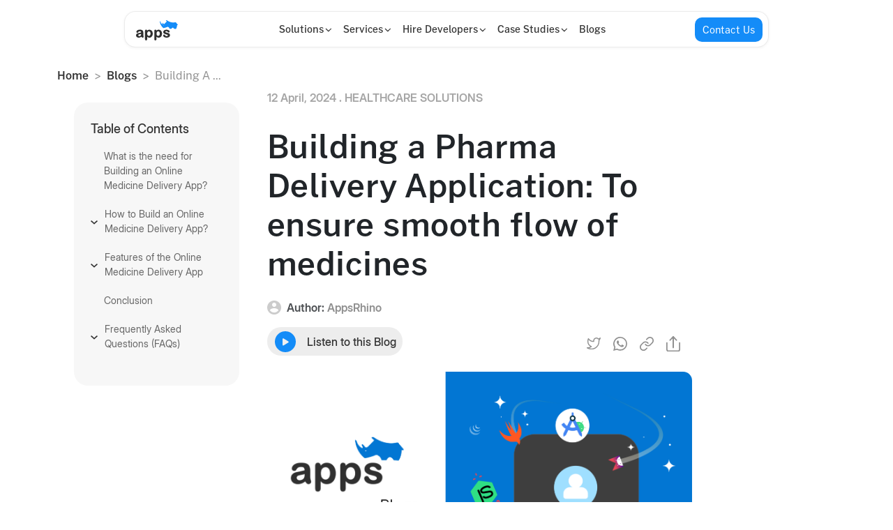

--- FILE ---
content_type: text/html; charset=utf-8
request_url: https://www.appsrhino.com/blogs/building-a-pharma-delivery-application-to-ensure-smooth-flow-of-medicines
body_size: 40032
content:
<!DOCTYPE html><html lang="en" data-critters-container><head><link rel="preconnect" href="https://fonts.gstatic.com" crossorigin>
  <meta charset="utf-8">
  <title>Building a Pharma Delivery App: For Smooth Flow of Medicines</title>
  <script type="application/ld+json">
    {
      "@context": "https://schema.org",
      "@graph": [
        {
          "@type": "Organization",
          "@id": "https://www.appsrhino.com/#organization",
          "name": "AppsRhino",
          "url": "https://www.appsrhino.com",
          "email": "contact@appsrhino.com",
          "telephone": "+1-718-717-2666",
          "address": {
            "@type": "PostalAddress",
            "streetAddress": "2323 North Pulaski",
            "addressLocality": "Chicago",
            "addressRegion": "IL",
            "postalCode": "60639",
            "addressCountry": "United States"
          },
          "logo": {
            "@type": "ImageObject",
            "@id": "https://cdn.appsrhino.com/#logo",
            "url": "https://cdn.appsrhino.com/new-website-2022/assets/newImage/ar-logo-new.svg",
            "contentUrl": "https://cdn.appsrhino.com/new-website-2022/assets/newImage/ar-logo-new.svg",
            "width": 60,
            "height": 30,
            "caption": "AppsRhino"
          },
          "sameAs": [
            "https://www.facebook.com/appsrhino/",
            "https://x.com/AppsRhino",
            "https://www.instagram.com/appsrhino/",
            "https://www.youtube.com/@AppsRhino",
            "https://www.pinterest.com/appsrhino",
            "https://linkedin.com/company/appsrhino"
          ]
        },
        {
          "@type": "Website",
          "@id": "https://www.appsrhino.com/#website",
          "url": "https://www.appsrhino.com",
          "name": "AppsRhino",
          "publisher": {
            "@id": "https://www.appsrhino.com/#organization"
          }
        },
        {
          "@type": "WebPage",
          "@id": "https://www.appsrhino.com/#webpage",
          "url": "https://www.appsrhino.com",
          "inLanguage": "en-US",
          "name": "Custom App Development Company - AppsRhino",
          "isPartOf": {
            "@id": "https://www.appsrhino.com/#website"
          },
          "description": "AppsRhino is one of the leading on-demand Custom App Development company. Get readymade mobile app solutions and launch your business app today."
        }
      ]
    }
    </script>
    <script type="application/ld+json">
      {
        "@context": "https://schema.org",
        "@type": "Service",
        "name": "Custom App Development Company - AppsRhino",
        "provider": {
          "@type": "Organization",
          "name": "AppsRhino",
          "url": "https://www.appsrhino.com"
        },
        "url": "https://www.appsrhino.com",
        "description": "AppsRhino is one of the leading on-demand Custom App Development companies. Get readymade mobile app solutions and launch your business app today.",
        "areaServed": "Global",
        "hasOfferCatalog": {
          "@type": "OfferCatalog",
          "name": "AppsRhino Service Catalog",
          "itemListElement": [
            {
              "@type": "Offer",
              "itemOffered": {
                "@type": "Service",
                "name": "Custom App Development",
                "description": "Launch secure, scalable, & AI-powered apps for your use case with AppsRhino’s end-to-end custom app development services—IoT, cloud, cross-platform, & more.",
                "url": "https://www.appsrhino.com/services/custom-app-development-services"
              }
            },
            {
              "@type": "Offer",
              "itemOffered": {
                "@type": "Service",
                "name": "Joget Development Services",
                "description": "Get expert Joget development services to build, automate & integrate low-code solutions. Streamline workflows & modernize systems with trusted Joget partners!",
                "url": "https://www.appsrhino.com/services/joget-development-services"
              }
            },
            {
              "@type": "Offer",
              "itemOffered": {
                "@type": "Service",
                "name": "Joget Implementation Services",
                "description": "Get expert-led help with Joget licensing, setup, development, integration, & support with certified Joget implementation services tailored to your business.",
                "url": "https://www.appsrhino.com/services/joget-implementation-services"
              }
            },
            {
              "@type": "Offer",
              "itemOffered": {
                "@type": "Service",
                "name": "Joget Consulting Services",
                "description": "Get expert Joget consulting services for licensing, integration, UX, scalability & more. Work with certified consultants remotely for your low-code project.",
                "url": "https://www.appsrhino.com/services/joget-consulting-services"
              }
            },
            {
              "@type": "Offer",
              "itemOffered": {
                "@type": "Service",
                "name": "Joget Support Services",
                "description": "Get expert Joget support from certified partners for integration, training, issue resolution, and maintenance tailored to your tools, team, and industry.",
                "url": "https://www.appsrhino.com/services/joget-support-services"
              }
            },
            {
              "@type": "Offer",
              "itemOffered": {
                "@type": "Service",
                "name": "Healthcare App Development",
                "description": "Build secure, scalable healthcare apps with AppsRhino. From telemedicine to EHR integration, we deliver compliant solutions for hospitals, clinics, & doctors.",
                "url": "https://www.appsrhino.com/solutions/healthcare-app-development"
              }
            },
            {
              "@type": "Offer",
              "itemOffered": {
                "@type": "Service",
                "name": "On-Demand Alcohol Delivery App Development",
                "description": "Get expert alcohol delivery app development services to build branded, AI-powered solutions for shops, aggregators & chains. Launch yours today!",
                "url": "https://www.appsrhino.com/solutions/on-demand-alcohol-delivery"
              }
            },
            {
              "@type": "Offer",
              "itemOffered": {
                "@type": "Service",
                "name": "Grocery Delivery App Development",
                "description": "Best grocery app development company offering custom & ready-made grocery delivery solutions with source code for Android & iOS. Get a free consultation today!",
                "url": "https://www.appsrhino.com/solutions/grocery-app-development"
              }
            },
            {
              "@type": "Offer",
              "itemOffered": {
                "@type": "Service",
                "name": "Food Delivery App Development",
                "description": "Top on-demand food delivery app development company offering AI-powered solutions for restaurants, chains & marketplaces. Launch your app like DoorDash & Uber Eats.",
                "url": "https://www.appsrhino.com/solutions/food-delivery-app-development"
              }
            },
            {
              "@type": "Offer",
              "itemOffered": {
                "@type": "Service",
                "name": "Cannabis App Development",
                "description": "Get custom on-demand cannabis app development for weed dispensaries, aggregators & store chains. Scalable, AI-powered, and fully compliant solutions.",
                "url": "https://www.appsrhino.com/solutions/On-demand-cannabis"
              }
            },
            {
              "@type": "Offer",
              "itemOffered": {
                "@type": "Service",
                "name": "Hire Dedicated Developers",
                "description": "Hire dedicated developers in India at reasonable rates. Hire developers for Android, Angular, React, NodeJS, web & app development. Get a FREE quote.",
                "url": "https://www.appsrhino.com/hire/dedicated-developers"
              }
            }
          ]
        }
      }
      </script>
          
  <base href="/">
  <meta name="viewport" content="width=device-width, initial-scale=1">
  <meta name="google-site-verification" content="XoF0XyRizB-zUwgxWZEXullEHNje0DZz0ISD6ySsmIU">
  <link rel="icon" type="image/x-icon" href="/assets/images/favicona.png">

  <link rel="stylesheet" href="https://maxcdn.bootstrapcdn.com/font-awesome/4.7.0/css/font-awesome.min.css" media="print" onload="this.media='all'">
  <noscript><link rel="stylesheet" href="https://maxcdn.bootstrapcdn.com/font-awesome/4.7.0/css/font-awesome.min.css"></noscript>

  <style>@font-face{font-family:'Rubik';font-style:italic;font-weight:400;src:url(https://fonts.gstatic.com/s/rubik/v31/iJWEBXyIfDnIV7nEnXu61F3f.woff2) format('woff2');unicode-range:U+0600-06FF, U+0750-077F, U+0870-088E, U+0890-0891, U+0897-08E1, U+08E3-08FF, U+200C-200E, U+2010-2011, U+204F, U+2E41, U+FB50-FDFF, U+FE70-FE74, U+FE76-FEFC, U+102E0-102FB, U+10E60-10E7E, U+10EC2-10EC4, U+10EFC-10EFF, U+1EE00-1EE03, U+1EE05-1EE1F, U+1EE21-1EE22, U+1EE24, U+1EE27, U+1EE29-1EE32, U+1EE34-1EE37, U+1EE39, U+1EE3B, U+1EE42, U+1EE47, U+1EE49, U+1EE4B, U+1EE4D-1EE4F, U+1EE51-1EE52, U+1EE54, U+1EE57, U+1EE59, U+1EE5B, U+1EE5D, U+1EE5F, U+1EE61-1EE62, U+1EE64, U+1EE67-1EE6A, U+1EE6C-1EE72, U+1EE74-1EE77, U+1EE79-1EE7C, U+1EE7E, U+1EE80-1EE89, U+1EE8B-1EE9B, U+1EEA1-1EEA3, U+1EEA5-1EEA9, U+1EEAB-1EEBB, U+1EEF0-1EEF1;}@font-face{font-family:'Rubik';font-style:italic;font-weight:400;src:url(https://fonts.gstatic.com/s/rubik/v31/iJWEBXyIfDnIV7nEnXO61F3f.woff2) format('woff2');unicode-range:U+0460-052F, U+1C80-1C8A, U+20B4, U+2DE0-2DFF, U+A640-A69F, U+FE2E-FE2F;}@font-face{font-family:'Rubik';font-style:italic;font-weight:400;src:url(https://fonts.gstatic.com/s/rubik/v31/iJWEBXyIfDnIV7nEnXq61F3f.woff2) format('woff2');unicode-range:U+0301, U+0400-045F, U+0490-0491, U+04B0-04B1, U+2116;}@font-face{font-family:'Rubik';font-style:italic;font-weight:400;src:url(https://fonts.gstatic.com/s/rubik/v31/iJWEBXyIfDnIV7nEnXy61F3f.woff2) format('woff2');unicode-range:U+0307-0308, U+0590-05FF, U+200C-2010, U+20AA, U+25CC, U+FB1D-FB4F;}@font-face{font-family:'Rubik';font-style:italic;font-weight:400;src:url(https://fonts.gstatic.com/s/rubik/v31/iJWEBXyIfDnIV7nEnXC61F3f.woff2) format('woff2');unicode-range:U+0100-02BA, U+02BD-02C5, U+02C7-02CC, U+02CE-02D7, U+02DD-02FF, U+0304, U+0308, U+0329, U+1D00-1DBF, U+1E00-1E9F, U+1EF2-1EFF, U+2020, U+20A0-20AB, U+20AD-20C0, U+2113, U+2C60-2C7F, U+A720-A7FF;}@font-face{font-family:'Rubik';font-style:italic;font-weight:400;src:url(https://fonts.gstatic.com/s/rubik/v31/iJWEBXyIfDnIV7nEnX661A.woff2) format('woff2');unicode-range:U+0000-00FF, U+0131, U+0152-0153, U+02BB-02BC, U+02C6, U+02DA, U+02DC, U+0304, U+0308, U+0329, U+2000-206F, U+20AC, U+2122, U+2191, U+2193, U+2212, U+2215, U+FEFF, U+FFFD;}@font-face{font-family:'Rubik';font-style:italic;font-weight:500;src:url(https://fonts.gstatic.com/s/rubik/v31/iJWEBXyIfDnIV7nEnXu61F3f.woff2) format('woff2');unicode-range:U+0600-06FF, U+0750-077F, U+0870-088E, U+0890-0891, U+0897-08E1, U+08E3-08FF, U+200C-200E, U+2010-2011, U+204F, U+2E41, U+FB50-FDFF, U+FE70-FE74, U+FE76-FEFC, U+102E0-102FB, U+10E60-10E7E, U+10EC2-10EC4, U+10EFC-10EFF, U+1EE00-1EE03, U+1EE05-1EE1F, U+1EE21-1EE22, U+1EE24, U+1EE27, U+1EE29-1EE32, U+1EE34-1EE37, U+1EE39, U+1EE3B, U+1EE42, U+1EE47, U+1EE49, U+1EE4B, U+1EE4D-1EE4F, U+1EE51-1EE52, U+1EE54, U+1EE57, U+1EE59, U+1EE5B, U+1EE5D, U+1EE5F, U+1EE61-1EE62, U+1EE64, U+1EE67-1EE6A, U+1EE6C-1EE72, U+1EE74-1EE77, U+1EE79-1EE7C, U+1EE7E, U+1EE80-1EE89, U+1EE8B-1EE9B, U+1EEA1-1EEA3, U+1EEA5-1EEA9, U+1EEAB-1EEBB, U+1EEF0-1EEF1;}@font-face{font-family:'Rubik';font-style:italic;font-weight:500;src:url(https://fonts.gstatic.com/s/rubik/v31/iJWEBXyIfDnIV7nEnXO61F3f.woff2) format('woff2');unicode-range:U+0460-052F, U+1C80-1C8A, U+20B4, U+2DE0-2DFF, U+A640-A69F, U+FE2E-FE2F;}@font-face{font-family:'Rubik';font-style:italic;font-weight:500;src:url(https://fonts.gstatic.com/s/rubik/v31/iJWEBXyIfDnIV7nEnXq61F3f.woff2) format('woff2');unicode-range:U+0301, U+0400-045F, U+0490-0491, U+04B0-04B1, U+2116;}@font-face{font-family:'Rubik';font-style:italic;font-weight:500;src:url(https://fonts.gstatic.com/s/rubik/v31/iJWEBXyIfDnIV7nEnXy61F3f.woff2) format('woff2');unicode-range:U+0307-0308, U+0590-05FF, U+200C-2010, U+20AA, U+25CC, U+FB1D-FB4F;}@font-face{font-family:'Rubik';font-style:italic;font-weight:500;src:url(https://fonts.gstatic.com/s/rubik/v31/iJWEBXyIfDnIV7nEnXC61F3f.woff2) format('woff2');unicode-range:U+0100-02BA, U+02BD-02C5, U+02C7-02CC, U+02CE-02D7, U+02DD-02FF, U+0304, U+0308, U+0329, U+1D00-1DBF, U+1E00-1E9F, U+1EF2-1EFF, U+2020, U+20A0-20AB, U+20AD-20C0, U+2113, U+2C60-2C7F, U+A720-A7FF;}@font-face{font-family:'Rubik';font-style:italic;font-weight:500;src:url(https://fonts.gstatic.com/s/rubik/v31/iJWEBXyIfDnIV7nEnX661A.woff2) format('woff2');unicode-range:U+0000-00FF, U+0131, U+0152-0153, U+02BB-02BC, U+02C6, U+02DA, U+02DC, U+0304, U+0308, U+0329, U+2000-206F, U+20AC, U+2122, U+2191, U+2193, U+2212, U+2215, U+FEFF, U+FFFD;}@font-face{font-family:'Rubik';font-style:italic;font-weight:700;src:url(https://fonts.gstatic.com/s/rubik/v31/iJWEBXyIfDnIV7nEnXu61F3f.woff2) format('woff2');unicode-range:U+0600-06FF, U+0750-077F, U+0870-088E, U+0890-0891, U+0897-08E1, U+08E3-08FF, U+200C-200E, U+2010-2011, U+204F, U+2E41, U+FB50-FDFF, U+FE70-FE74, U+FE76-FEFC, U+102E0-102FB, U+10E60-10E7E, U+10EC2-10EC4, U+10EFC-10EFF, U+1EE00-1EE03, U+1EE05-1EE1F, U+1EE21-1EE22, U+1EE24, U+1EE27, U+1EE29-1EE32, U+1EE34-1EE37, U+1EE39, U+1EE3B, U+1EE42, U+1EE47, U+1EE49, U+1EE4B, U+1EE4D-1EE4F, U+1EE51-1EE52, U+1EE54, U+1EE57, U+1EE59, U+1EE5B, U+1EE5D, U+1EE5F, U+1EE61-1EE62, U+1EE64, U+1EE67-1EE6A, U+1EE6C-1EE72, U+1EE74-1EE77, U+1EE79-1EE7C, U+1EE7E, U+1EE80-1EE89, U+1EE8B-1EE9B, U+1EEA1-1EEA3, U+1EEA5-1EEA9, U+1EEAB-1EEBB, U+1EEF0-1EEF1;}@font-face{font-family:'Rubik';font-style:italic;font-weight:700;src:url(https://fonts.gstatic.com/s/rubik/v31/iJWEBXyIfDnIV7nEnXO61F3f.woff2) format('woff2');unicode-range:U+0460-052F, U+1C80-1C8A, U+20B4, U+2DE0-2DFF, U+A640-A69F, U+FE2E-FE2F;}@font-face{font-family:'Rubik';font-style:italic;font-weight:700;src:url(https://fonts.gstatic.com/s/rubik/v31/iJWEBXyIfDnIV7nEnXq61F3f.woff2) format('woff2');unicode-range:U+0301, U+0400-045F, U+0490-0491, U+04B0-04B1, U+2116;}@font-face{font-family:'Rubik';font-style:italic;font-weight:700;src:url(https://fonts.gstatic.com/s/rubik/v31/iJWEBXyIfDnIV7nEnXy61F3f.woff2) format('woff2');unicode-range:U+0307-0308, U+0590-05FF, U+200C-2010, U+20AA, U+25CC, U+FB1D-FB4F;}@font-face{font-family:'Rubik';font-style:italic;font-weight:700;src:url(https://fonts.gstatic.com/s/rubik/v31/iJWEBXyIfDnIV7nEnXC61F3f.woff2) format('woff2');unicode-range:U+0100-02BA, U+02BD-02C5, U+02C7-02CC, U+02CE-02D7, U+02DD-02FF, U+0304, U+0308, U+0329, U+1D00-1DBF, U+1E00-1E9F, U+1EF2-1EFF, U+2020, U+20A0-20AB, U+20AD-20C0, U+2113, U+2C60-2C7F, U+A720-A7FF;}@font-face{font-family:'Rubik';font-style:italic;font-weight:700;src:url(https://fonts.gstatic.com/s/rubik/v31/iJWEBXyIfDnIV7nEnX661A.woff2) format('woff2');unicode-range:U+0000-00FF, U+0131, U+0152-0153, U+02BB-02BC, U+02C6, U+02DA, U+02DC, U+0304, U+0308, U+0329, U+2000-206F, U+20AC, U+2122, U+2191, U+2193, U+2212, U+2215, U+FEFF, U+FFFD;}@font-face{font-family:'Rubik';font-style:normal;font-weight:400;src:url(https://fonts.gstatic.com/s/rubik/v31/iJWKBXyIfDnIV7nErXyi0A.woff2) format('woff2');unicode-range:U+0600-06FF, U+0750-077F, U+0870-088E, U+0890-0891, U+0897-08E1, U+08E3-08FF, U+200C-200E, U+2010-2011, U+204F, U+2E41, U+FB50-FDFF, U+FE70-FE74, U+FE76-FEFC, U+102E0-102FB, U+10E60-10E7E, U+10EC2-10EC4, U+10EFC-10EFF, U+1EE00-1EE03, U+1EE05-1EE1F, U+1EE21-1EE22, U+1EE24, U+1EE27, U+1EE29-1EE32, U+1EE34-1EE37, U+1EE39, U+1EE3B, U+1EE42, U+1EE47, U+1EE49, U+1EE4B, U+1EE4D-1EE4F, U+1EE51-1EE52, U+1EE54, U+1EE57, U+1EE59, U+1EE5B, U+1EE5D, U+1EE5F, U+1EE61-1EE62, U+1EE64, U+1EE67-1EE6A, U+1EE6C-1EE72, U+1EE74-1EE77, U+1EE79-1EE7C, U+1EE7E, U+1EE80-1EE89, U+1EE8B-1EE9B, U+1EEA1-1EEA3, U+1EEA5-1EEA9, U+1EEAB-1EEBB, U+1EEF0-1EEF1;}@font-face{font-family:'Rubik';font-style:normal;font-weight:400;src:url(https://fonts.gstatic.com/s/rubik/v31/iJWKBXyIfDnIV7nMrXyi0A.woff2) format('woff2');unicode-range:U+0460-052F, U+1C80-1C8A, U+20B4, U+2DE0-2DFF, U+A640-A69F, U+FE2E-FE2F;}@font-face{font-family:'Rubik';font-style:normal;font-weight:400;src:url(https://fonts.gstatic.com/s/rubik/v31/iJWKBXyIfDnIV7nFrXyi0A.woff2) format('woff2');unicode-range:U+0301, U+0400-045F, U+0490-0491, U+04B0-04B1, U+2116;}@font-face{font-family:'Rubik';font-style:normal;font-weight:400;src:url(https://fonts.gstatic.com/s/rubik/v31/iJWKBXyIfDnIV7nDrXyi0A.woff2) format('woff2');unicode-range:U+0307-0308, U+0590-05FF, U+200C-2010, U+20AA, U+25CC, U+FB1D-FB4F;}@font-face{font-family:'Rubik';font-style:normal;font-weight:400;src:url(https://fonts.gstatic.com/s/rubik/v31/iJWKBXyIfDnIV7nPrXyi0A.woff2) format('woff2');unicode-range:U+0100-02BA, U+02BD-02C5, U+02C7-02CC, U+02CE-02D7, U+02DD-02FF, U+0304, U+0308, U+0329, U+1D00-1DBF, U+1E00-1E9F, U+1EF2-1EFF, U+2020, U+20A0-20AB, U+20AD-20C0, U+2113, U+2C60-2C7F, U+A720-A7FF;}@font-face{font-family:'Rubik';font-style:normal;font-weight:400;src:url(https://fonts.gstatic.com/s/rubik/v31/iJWKBXyIfDnIV7nBrXw.woff2) format('woff2');unicode-range:U+0000-00FF, U+0131, U+0152-0153, U+02BB-02BC, U+02C6, U+02DA, U+02DC, U+0304, U+0308, U+0329, U+2000-206F, U+20AC, U+2122, U+2191, U+2193, U+2212, U+2215, U+FEFF, U+FFFD;}@font-face{font-family:'Rubik';font-style:normal;font-weight:500;src:url(https://fonts.gstatic.com/s/rubik/v31/iJWKBXyIfDnIV7nErXyi0A.woff2) format('woff2');unicode-range:U+0600-06FF, U+0750-077F, U+0870-088E, U+0890-0891, U+0897-08E1, U+08E3-08FF, U+200C-200E, U+2010-2011, U+204F, U+2E41, U+FB50-FDFF, U+FE70-FE74, U+FE76-FEFC, U+102E0-102FB, U+10E60-10E7E, U+10EC2-10EC4, U+10EFC-10EFF, U+1EE00-1EE03, U+1EE05-1EE1F, U+1EE21-1EE22, U+1EE24, U+1EE27, U+1EE29-1EE32, U+1EE34-1EE37, U+1EE39, U+1EE3B, U+1EE42, U+1EE47, U+1EE49, U+1EE4B, U+1EE4D-1EE4F, U+1EE51-1EE52, U+1EE54, U+1EE57, U+1EE59, U+1EE5B, U+1EE5D, U+1EE5F, U+1EE61-1EE62, U+1EE64, U+1EE67-1EE6A, U+1EE6C-1EE72, U+1EE74-1EE77, U+1EE79-1EE7C, U+1EE7E, U+1EE80-1EE89, U+1EE8B-1EE9B, U+1EEA1-1EEA3, U+1EEA5-1EEA9, U+1EEAB-1EEBB, U+1EEF0-1EEF1;}@font-face{font-family:'Rubik';font-style:normal;font-weight:500;src:url(https://fonts.gstatic.com/s/rubik/v31/iJWKBXyIfDnIV7nMrXyi0A.woff2) format('woff2');unicode-range:U+0460-052F, U+1C80-1C8A, U+20B4, U+2DE0-2DFF, U+A640-A69F, U+FE2E-FE2F;}@font-face{font-family:'Rubik';font-style:normal;font-weight:500;src:url(https://fonts.gstatic.com/s/rubik/v31/iJWKBXyIfDnIV7nFrXyi0A.woff2) format('woff2');unicode-range:U+0301, U+0400-045F, U+0490-0491, U+04B0-04B1, U+2116;}@font-face{font-family:'Rubik';font-style:normal;font-weight:500;src:url(https://fonts.gstatic.com/s/rubik/v31/iJWKBXyIfDnIV7nDrXyi0A.woff2) format('woff2');unicode-range:U+0307-0308, U+0590-05FF, U+200C-2010, U+20AA, U+25CC, U+FB1D-FB4F;}@font-face{font-family:'Rubik';font-style:normal;font-weight:500;src:url(https://fonts.gstatic.com/s/rubik/v31/iJWKBXyIfDnIV7nPrXyi0A.woff2) format('woff2');unicode-range:U+0100-02BA, U+02BD-02C5, U+02C7-02CC, U+02CE-02D7, U+02DD-02FF, U+0304, U+0308, U+0329, U+1D00-1DBF, U+1E00-1E9F, U+1EF2-1EFF, U+2020, U+20A0-20AB, U+20AD-20C0, U+2113, U+2C60-2C7F, U+A720-A7FF;}@font-face{font-family:'Rubik';font-style:normal;font-weight:500;src:url(https://fonts.gstatic.com/s/rubik/v31/iJWKBXyIfDnIV7nBrXw.woff2) format('woff2');unicode-range:U+0000-00FF, U+0131, U+0152-0153, U+02BB-02BC, U+02C6, U+02DA, U+02DC, U+0304, U+0308, U+0329, U+2000-206F, U+20AC, U+2122, U+2191, U+2193, U+2212, U+2215, U+FEFF, U+FFFD;}@font-face{font-family:'Rubik';font-style:normal;font-weight:700;src:url(https://fonts.gstatic.com/s/rubik/v31/iJWKBXyIfDnIV7nErXyi0A.woff2) format('woff2');unicode-range:U+0600-06FF, U+0750-077F, U+0870-088E, U+0890-0891, U+0897-08E1, U+08E3-08FF, U+200C-200E, U+2010-2011, U+204F, U+2E41, U+FB50-FDFF, U+FE70-FE74, U+FE76-FEFC, U+102E0-102FB, U+10E60-10E7E, U+10EC2-10EC4, U+10EFC-10EFF, U+1EE00-1EE03, U+1EE05-1EE1F, U+1EE21-1EE22, U+1EE24, U+1EE27, U+1EE29-1EE32, U+1EE34-1EE37, U+1EE39, U+1EE3B, U+1EE42, U+1EE47, U+1EE49, U+1EE4B, U+1EE4D-1EE4F, U+1EE51-1EE52, U+1EE54, U+1EE57, U+1EE59, U+1EE5B, U+1EE5D, U+1EE5F, U+1EE61-1EE62, U+1EE64, U+1EE67-1EE6A, U+1EE6C-1EE72, U+1EE74-1EE77, U+1EE79-1EE7C, U+1EE7E, U+1EE80-1EE89, U+1EE8B-1EE9B, U+1EEA1-1EEA3, U+1EEA5-1EEA9, U+1EEAB-1EEBB, U+1EEF0-1EEF1;}@font-face{font-family:'Rubik';font-style:normal;font-weight:700;src:url(https://fonts.gstatic.com/s/rubik/v31/iJWKBXyIfDnIV7nMrXyi0A.woff2) format('woff2');unicode-range:U+0460-052F, U+1C80-1C8A, U+20B4, U+2DE0-2DFF, U+A640-A69F, U+FE2E-FE2F;}@font-face{font-family:'Rubik';font-style:normal;font-weight:700;src:url(https://fonts.gstatic.com/s/rubik/v31/iJWKBXyIfDnIV7nFrXyi0A.woff2) format('woff2');unicode-range:U+0301, U+0400-045F, U+0490-0491, U+04B0-04B1, U+2116;}@font-face{font-family:'Rubik';font-style:normal;font-weight:700;src:url(https://fonts.gstatic.com/s/rubik/v31/iJWKBXyIfDnIV7nDrXyi0A.woff2) format('woff2');unicode-range:U+0307-0308, U+0590-05FF, U+200C-2010, U+20AA, U+25CC, U+FB1D-FB4F;}@font-face{font-family:'Rubik';font-style:normal;font-weight:700;src:url(https://fonts.gstatic.com/s/rubik/v31/iJWKBXyIfDnIV7nPrXyi0A.woff2) format('woff2');unicode-range:U+0100-02BA, U+02BD-02C5, U+02C7-02CC, U+02CE-02D7, U+02DD-02FF, U+0304, U+0308, U+0329, U+1D00-1DBF, U+1E00-1E9F, U+1EF2-1EFF, U+2020, U+20A0-20AB, U+20AD-20C0, U+2113, U+2C60-2C7F, U+A720-A7FF;}@font-face{font-family:'Rubik';font-style:normal;font-weight:700;src:url(https://fonts.gstatic.com/s/rubik/v31/iJWKBXyIfDnIV7nBrXw.woff2) format('woff2');unicode-range:U+0000-00FF, U+0131, U+0152-0153, U+02BB-02BC, U+02C6, U+02DA, U+02DC, U+0304, U+0308, U+0329, U+2000-206F, U+20AC, U+2122, U+2191, U+2193, U+2212, U+2215, U+FEFF, U+FFFD;}</style>
  <!-- preload the first banner image in home page -->
  <link rel="preload" as="image" href="https://cdn.appsrhino.com/new-website-2022/assets/newImage/hm-banner-mob-new-1.webp">

  <link rel="preload" href="https://cdn.appsrhino.com/new-website-2022/assets/fonts/morrison/Morrison-Bold-BF63c7477bde199.otf" as="font" crossorigin type="font/otf">
  <link rel="preload" href="https://cdn.appsrhino.com/new-website-2022/assets/fonts/morrison/Morrison-Regular-BF63c7477da191d.otf" as="font" crossorigin type="font/otf">

  <link rel="preload" href="https://cdn.appsrhino.com/new-website-2022/assets/css/theme.css" as="style" onload="this.onload=null;this.rel='stylesheet'">
  <noscript><link rel="stylesheet" href="https://cdn.appsrhino.com/new-website-2022/assets/css/theme.css"></noscript>


<style>@charset "UTF-8";:root{--bs-blue: #0d6efd;--bs-indigo: #6610f2;--bs-purple: #6f42c1;--bs-pink: #d63384;--bs-red: #dc3545;--bs-orange: #fd7e14;--bs-yellow: #ffc107;--bs-green: #198754;--bs-teal: #20c997;--bs-cyan: #0dcaf0;--bs-white: #fff;--bs-gray: #6c757d;--bs-gray-dark: #343a40;--bs-primary: #0d6efd;--bs-secondary: #6c757d;--bs-success: #198754;--bs-info: #0dcaf0;--bs-warning: #ffc107;--bs-danger: #dc3545;--bs-light: #f8f9fa;--bs-dark: #212529;--bs-font-sans-serif: system-ui, -apple-system, "Segoe UI", Roboto, "Helvetica Neue", Arial, "Noto Sans", "Liberation Sans", sans-serif, "Apple Color Emoji", "Segoe UI Emoji", "Segoe UI Symbol", "Noto Color Emoji";--bs-font-monospace: SFMono-Regular, Menlo, Monaco, Consolas, "Liberation Mono", "Courier New", monospace;--bs-gradient: linear-gradient(180deg, rgba(255, 255, 255, .15), rgba(255, 255, 255, 0))}*,*:before,*:after{box-sizing:border-box}@media (prefers-reduced-motion: no-preference){:root{scroll-behavior:smooth}}body{margin:0;font-family:var(--bs-font-sans-serif);font-size:1rem;font-weight:400;line-height:1.5;color:#212529;background-color:#fff;-webkit-text-size-adjust:100%;-webkit-tap-highlight-color:rgba(0,0,0,0)}h5,h3,h2,h1{margin-top:0;margin-bottom:.5rem;font-weight:500;line-height:1.2}h1{font-size:calc(1.375rem + 1.5vw)}@media (min-width: 1200px){h1{font-size:2.5rem}}h2{font-size:calc(1.325rem + .9vw)}@media (min-width: 1200px){h2{font-size:2rem}}h3{font-size:calc(1.3rem + .6vw)}@media (min-width: 1200px){h3{font-size:1.75rem}}h5{font-size:1.25rem}p{margin-top:0;margin-bottom:1rem}ol,ul{padding-left:2rem}ol,ul{margin-top:0;margin-bottom:1rem}b,strong{font-weight:bolder}.small{font-size:.875em}sup{position:relative;font-size:.75em;line-height:0;vertical-align:baseline}sup{top:-.5em}a{color:#0d6efd;text-decoration:underline}a:hover{color:#0a58ca}figure{margin:0 0 1rem}img,svg{vertical-align:middle}label{display:inline-block}button{border-radius:0}button:focus:not(:focus-visible){outline:0}input,button,select,textarea{margin:0;font-family:inherit;font-size:inherit;line-height:inherit}button,select{text-transform:none}[role=button]{cursor:pointer}select{word-wrap:normal}select:disabled{opacity:1}button,[type=button],[type=submit]{-webkit-appearance:button}button:not(:disabled),[type=button]:not(:disabled),[type=submit]:not(:disabled){cursor:pointer}textarea{resize:vertical}iframe{border:0}.list-unstyled{padding-left:0;list-style:none}.container{width:100%;padding-right:var(--bs-gutter-x, .75rem);padding-left:var(--bs-gutter-x, .75rem);margin-right:auto;margin-left:auto}@media (min-width: 576px){.container{max-width:540px}}@media (min-width: 768px){.container{max-width:720px}}@media (min-width: 992px){.container{max-width:960px}}@media (min-width: 1200px){.container{max-width:1140px}}@media (min-width: 1400px){.container{max-width:1320px}}.row{--bs-gutter-x: 1.5rem;--bs-gutter-y: 0;display:flex;flex-wrap:wrap;margin-top:calc(var(--bs-gutter-y) * -1);margin-right:calc(var(--bs-gutter-x) * -.5);margin-left:calc(var(--bs-gutter-x) * -.5)}.row>*{flex-shrink:0;width:100%;max-width:100%;padding-right:calc(var(--bs-gutter-x) * .5);padding-left:calc(var(--bs-gutter-x) * .5);margin-top:var(--bs-gutter-y)}.col-3{flex:0 0 auto;width:25%}.col-4{flex:0 0 auto;width:33.33333333%}.col-6{flex:0 0 auto;width:50%}.col-12{flex:0 0 auto;width:100%}.gy-4{--bs-gutter-y: 1.5rem}@media (min-width: 576px){.col-sm-1{flex:0 0 auto;width:8.33333333%}.col-sm-4{flex:0 0 auto;width:33.33333333%}.col-sm-5{flex:0 0 auto;width:41.66666667%}.col-sm-7{flex:0 0 auto;width:58.33333333%}}@media (min-width: 992px){.col-lg-2{flex:0 0 auto;width:16.66666667%}.col-lg-5{flex:0 0 auto;width:41.66666667%}.col-lg-6{flex:0 0 auto;width:50%}.col-lg-7{flex:0 0 auto;width:58.33333333%}.offset-lg-2{margin-left:16.66666667%}}.form-control{display:block;width:100%;padding:.375rem .75rem;font-size:1rem;font-weight:400;line-height:1.5;color:#212529;background-color:#fff;background-clip:padding-box;border:1px solid #ced4da;appearance:none;border-radius:.25rem;transition:border-color .15s ease-in-out,box-shadow .15s ease-in-out}@media (prefers-reduced-motion: reduce){.form-control{transition:none}}.form-control:focus{color:#212529;background-color:#fff;border-color:#86b7fe;outline:0;box-shadow:0 0 0 .25rem #0d6efd40}.form-control::-webkit-date-and-time-value{height:1.5em}.form-control::placeholder{color:#6c757d;opacity:1}.form-control:disabled{background-color:#e9ecef;opacity:1}.form-control::file-selector-button{padding:.375rem .75rem;margin:-.375rem -.75rem;margin-inline-end:.75rem;color:#212529;background-color:#e9ecef;pointer-events:none;border-color:inherit;border-style:solid;border-width:0;border-inline-end-width:1px;border-radius:0;transition:color .15s ease-in-out,background-color .15s ease-in-out,border-color .15s ease-in-out,box-shadow .15s ease-in-out}@media (prefers-reduced-motion: reduce){.form-control::file-selector-button{transition:none}}.form-control:hover:not(:disabled):not([readonly])::file-selector-button{background-color:#dde0e3}.form-control::-webkit-file-upload-button{padding:.375rem .75rem;margin:-.375rem -.75rem;margin-inline-end:.75rem;color:#212529;background-color:#e9ecef;pointer-events:none;border-color:inherit;border-style:solid;border-width:0;border-inline-end-width:1px;border-radius:0;transition:color .15s ease-in-out,background-color .15s ease-in-out,border-color .15s ease-in-out,box-shadow .15s ease-in-out}@media (prefers-reduced-motion: reduce){.form-control::-webkit-file-upload-button{transition:none}}.form-control:hover:not(:disabled):not([readonly])::-webkit-file-upload-button{background-color:#dde0e3}textarea.form-control{min-height:calc(1.5em + .75rem + 2px)}.form-select{display:block;width:100%;padding:.375rem 2.25rem .375rem .75rem;-moz-padding-start:calc(.75rem - 3px);font-size:1rem;font-weight:400;line-height:1.5;color:#212529;background-color:#fff;background-image:url("data:image/svg+xml,%3csvg xmlns='http://www.w3.org/2000/svg' viewBox='0 0 16 16'%3e%3cpath fill='none' stroke='%23343a40' stroke-linecap='round' stroke-linejoin='round' stroke-width='2' d='M2 5l6 6 6-6'/%3e%3c/svg%3e");background-repeat:no-repeat;background-position:right .75rem center;background-size:16px 12px;border:1px solid #ced4da;border-radius:.25rem;transition:border-color .15s ease-in-out,box-shadow .15s ease-in-out;appearance:none}@media (prefers-reduced-motion: reduce){.form-select{transition:none}}.form-select:focus{border-color:#86b7fe;outline:0;box-shadow:0 0 0 .25rem #0d6efd40}.form-select:disabled{background-color:#e9ecef}.form-select:-moz-focusring{color:transparent;text-shadow:0 0 0 #212529}.form-check{display:block;min-height:1.5rem;padding-left:1.5em;margin-bottom:.125rem}.form-check .form-check-input{float:left;margin-left:-1.5em}.form-check-input{width:1em;height:1em;margin-top:.25em;vertical-align:top;background-color:#fff;background-repeat:no-repeat;background-position:center;background-size:contain;border:1px solid rgba(0,0,0,.25);appearance:none;color-adjust:exact}.form-check-input[type=checkbox]{border-radius:.25em}.form-check-input:active{filter:brightness(90%)}.form-check-input:focus{border-color:#86b7fe;outline:0;box-shadow:0 0 0 .25rem #0d6efd40}.form-check-input:checked{background-color:#0d6efd;border-color:#0d6efd}.form-check-input:checked[type=checkbox]{background-image:url("data:image/svg+xml,%3csvg xmlns='http://www.w3.org/2000/svg' viewBox='0 0 20 20'%3e%3cpath fill='none' stroke='%23fff' stroke-linecap='round' stroke-linejoin='round' stroke-width='3' d='M6 10l3 3l6-6'/%3e%3c/svg%3e")}.form-check-input[type=checkbox]:indeterminate{background-color:#0d6efd;border-color:#0d6efd;background-image:url("data:image/svg+xml,%3csvg xmlns='http://www.w3.org/2000/svg' viewBox='0 0 20 20'%3e%3cpath fill='none' stroke='%23fff' stroke-linecap='round' stroke-linejoin='round' stroke-width='3' d='M6 10h8'/%3e%3c/svg%3e")}.form-check-input:disabled{pointer-events:none;filter:none;opacity:.5}.btn{display:inline-block;font-weight:400;line-height:1.5;color:#212529;text-align:center;text-decoration:none;vertical-align:middle;cursor:pointer;-webkit-user-select:none;user-select:none;background-color:transparent;border:1px solid transparent;padding:.375rem .75rem;font-size:1rem;border-radius:.25rem;transition:color .15s ease-in-out,background-color .15s ease-in-out,border-color .15s ease-in-out,box-shadow .15s ease-in-out}@media (prefers-reduced-motion: reduce){.btn{transition:none}}.btn:hover{color:#212529}.btn:focus{outline:0;box-shadow:0 0 0 .25rem #0d6efd40}.btn:disabled{pointer-events:none;opacity:.65}.btn-primary{color:#fff;background-color:#0d6efd;border-color:#0d6efd}.btn-primary:hover{color:#fff;background-color:#0b5ed7;border-color:#0a58ca}.btn-primary:focus{color:#fff;background-color:#0b5ed7;border-color:#0a58ca;box-shadow:0 0 0 .25rem #3184fd80}.btn-primary:active{color:#fff;background-color:#0a58ca;border-color:#0a53be}.btn-primary:active:focus{box-shadow:0 0 0 .25rem #3184fd80}.btn-primary:disabled{color:#fff;background-color:#0d6efd;border-color:#0d6efd}.btn-secondary{color:#fff;background-color:#6c757d;border-color:#6c757d}.btn-secondary:hover{color:#fff;background-color:#5c636a;border-color:#565e64}.btn-secondary:focus{color:#fff;background-color:#5c636a;border-color:#565e64;box-shadow:0 0 0 .25rem #828a9180}.btn-secondary:active{color:#fff;background-color:#565e64;border-color:#51585e}.btn-secondary:active:focus{box-shadow:0 0 0 .25rem #828a9180}.btn-secondary:disabled{color:#fff;background-color:#6c757d;border-color:#6c757d}.fade{transition:opacity .15s linear}@media (prefers-reduced-motion: reduce){.fade{transition:none}}.fade:not(.show){opacity:0}.nav-link{display:block;padding:.5rem 1rem;color:#0d6efd;text-decoration:none;transition:color .15s ease-in-out,background-color .15s ease-in-out,border-color .15s ease-in-out}@media (prefers-reduced-motion: reduce){.nav-link{transition:none}}.nav-link:hover,.nav-link:focus{color:#0a58ca}.navbar{position:relative;display:flex;flex-wrap:wrap;align-items:center;justify-content:space-between;padding-top:.5rem;padding-bottom:.5rem}.navbar>.container{display:flex;flex-wrap:inherit;align-items:center;justify-content:space-between}.navbar-brand{padding-top:.3125rem;padding-bottom:.3125rem;margin-right:1rem;font-size:1.25rem;text-decoration:none;white-space:nowrap}.navbar-nav{display:flex;flex-direction:column;padding-left:0;margin-bottom:0;list-style:none}.navbar-nav .nav-link{padding-right:0;padding-left:0}.navbar-collapse{flex-basis:100%;flex-grow:1;align-items:center}.navbar-toggler{padding:.25rem .75rem;font-size:1.25rem;line-height:1;background-color:transparent;border:1px solid transparent;border-radius:.25rem;transition:box-shadow .15s ease-in-out}@media (prefers-reduced-motion: reduce){.navbar-toggler{transition:none}}.navbar-toggler:hover{text-decoration:none}.navbar-toggler:focus{text-decoration:none;outline:0;box-shadow:0 0 0 .25rem}@media (min-width: 992px){.navbar-expand-lg{flex-wrap:nowrap;justify-content:flex-start}.navbar-expand-lg .navbar-nav{flex-direction:row}.navbar-expand-lg .navbar-nav .nav-link{padding-right:.5rem;padding-left:.5rem}.navbar-expand-lg .navbar-collapse{display:flex!important;flex-basis:auto}.navbar-expand-lg .navbar-toggler{display:none}}.breadcrumb{display:flex;flex-wrap:wrap;padding:0;margin-bottom:1rem;list-style:none}.breadcrumb-item+.breadcrumb-item{padding-left:.5rem}.breadcrumb-item+.breadcrumb-item:before{float:left;padding-right:.5rem;color:#6c757d;content:var(--bs-breadcrumb-divider, "/")}.breadcrumb-item.active{color:#6c757d}.btn-close{box-sizing:content-box;width:1em;height:1em;padding:.25em;color:#000;background:transparent url("data:image/svg+xml,%3csvg xmlns='http://www.w3.org/2000/svg' viewBox='0 0 16 16' fill='%23000'%3e%3cpath d='M.293.293a1 1 0 011.414 0L8 6.586 14.293.293a1 1 0 111.414 1.414L9.414 8l6.293 6.293a1 1 0 01-1.414 1.414L8 9.414l-6.293 6.293a1 1 0 01-1.414-1.414L6.586 8 .293 1.707a1 1 0 010-1.414z'/%3e%3c/svg%3e") center/1em auto no-repeat;border:0;border-radius:.25rem;opacity:.5}.btn-close:hover{color:#000;text-decoration:none;opacity:.75}.btn-close:focus{outline:0;box-shadow:0 0 0 .25rem #0d6efd40;opacity:1}.btn-close:disabled{pointer-events:none;-webkit-user-select:none;user-select:none;opacity:.25}.modal{position:fixed;top:0;left:0;z-index:1060;display:none;width:100%;height:100%;overflow-x:hidden;overflow-y:auto;outline:0}.modal-dialog{position:relative;width:auto;margin:.5rem;pointer-events:none}.modal.fade .modal-dialog{transition:transform .3s ease-out;transform:translateY(-50px)}@media (prefers-reduced-motion: reduce){.modal.fade .modal-dialog{transition:none}}.modal-dialog-centered{display:flex;align-items:center;min-height:calc(100% - 1rem)}.modal-content{position:relative;display:flex;flex-direction:column;width:100%;pointer-events:auto;background-color:#fff;background-clip:padding-box;border:1px solid rgba(0,0,0,.2);border-radius:.3rem;outline:0}.modal-header{display:flex;flex-shrink:0;align-items:center;justify-content:space-between;padding:1rem;border-bottom:1px solid #dee2e6;border-top-left-radius:calc(.3rem - 1px);border-top-right-radius:calc(.3rem - 1px)}.modal-header .btn-close{padding:.5rem;margin:-.5rem -.5rem -.5rem auto}.modal-body{position:relative;flex:1 1 auto;padding:1rem}.modal-footer{display:flex;flex-wrap:wrap;flex-shrink:0;align-items:center;justify-content:flex-end;padding:.75rem;border-top:1px solid #dee2e6;border-bottom-right-radius:calc(.3rem - 1px);border-bottom-left-radius:calc(.3rem - 1px)}.modal-footer>*{margin:.25rem}@media (min-width: 576px){.modal-dialog{max-width:500px;margin:1.75rem auto}.modal-dialog-centered{min-height:calc(100% - 3.5rem)}}.overflow-hidden{overflow:hidden!important}.d-block{display:block!important}.d-flex{display:flex!important}.d-inline-flex{display:inline-flex!important}.d-none{display:none!important}.position-relative{position:relative!important}.w-100{width:100%!important}.h-100{height:100%!important}.flex-column{flex-direction:column!important}.flex-shrink-0{flex-shrink:0!important}.flex-wrap{flex-wrap:wrap!important}.flex-nowrap{flex-wrap:nowrap!important}.gap-1{gap:.25rem!important}.gap-2{gap:.5rem!important}.gap-3{gap:1rem!important}.justify-content-center{justify-content:center!important}.justify-content-between{justify-content:space-between!important}.align-items-start{align-items:flex-start!important}.align-items-center{align-items:center!important}.mx-0{margin-right:0!important;margin-left:0!important}.mx-auto{margin-right:auto!important;margin-left:auto!important}.my-3{margin-top:1rem!important;margin-bottom:1rem!important}.mt-0{margin-top:0!important}.mt-1{margin-top:.25rem!important}.mt-2{margin-top:.5rem!important}.mt-3{margin-top:1rem!important}.mt-4{margin-top:1.5rem!important}.mt-5{margin-top:3rem!important}.me-2{margin-right:.5rem!important}.me-4{margin-right:1.5rem!important}.mb-0{margin-bottom:0!important}.mb-2{margin-bottom:.5rem!important}.mb-3{margin-bottom:1rem!important}.mb-4{margin-bottom:1.5rem!important}.ms-2{margin-left:.5rem!important}.p-2{padding:.5rem!important}.p-3{padding:1rem!important}.px-0{padding-right:0!important;padding-left:0!important}.px-2{padding-right:.5rem!important;padding-left:.5rem!important}.py-4{padding-top:1.5rem!important;padding-bottom:1.5rem!important}.pt-2{padding-top:.5rem!important}.pt-3{padding-top:1rem!important}.pt-4{padding-top:1.5rem!important}.pt-5{padding-top:3rem!important}.pb-2{padding-bottom:.5rem!important}.pb-3{padding-bottom:1rem!important}.pb-5{padding-bottom:3rem!important}.ps-2{padding-left:.5rem!important}.fs-4{font-size:calc(1.275rem + .3vw)!important}.fw-bold{font-weight:700!important}.fw-bolder{font-weight:bolder!important}.text-end{text-align:right!important}.text-center{text-align:center!important}.text-decoration-none{text-decoration:none!important}.text-uppercase{text-transform:uppercase!important}.text-nowrap{white-space:nowrap!important}.text-primary{color:#0d6efd!important}.text-danger{color:#dc3545!important}.text-dark{color:#212529!important}.text-muted{color:#6c757d!important}.bg-white{background-color:#fff!important}.pe-none{pointer-events:none!important}@media (min-width: 576px){.mt-sm-0{margin-top:0!important}.mt-sm-3{margin-top:1rem!important}}@media (min-width: 992px){.d-lg-block{display:block!important}.d-lg-none{display:none!important}.justify-content-lg-center{justify-content:center!important}.mx-lg-3{margin-right:1rem!important;margin-left:1rem!important}.mt-lg-3{margin-top:1rem!important}.mb-lg-0{margin-bottom:0!important}.mb-lg-2{margin-bottom:.5rem!important}.mb-lg-4{margin-bottom:1.5rem!important}.pt-lg-0{padding-top:0!important}}@media (min-width: 1200px){.fs-4{font-size:1.5rem!important}}@font-face{font-family:InterDisplay-Regular;src:url(https://cdn.appsrhino.com/new-website-2022/assets/fonts/inter/InterDisplay-Regular.ttf);font-display:swap}@font-face{font-family:InterDisplay-SemiBold;src:url(https://cdn.appsrhino.com/new-website-2022/assets/fonts/inter/InterDisplay-SemiBold.ttf);font-display:swap}@font-face{font-family:Morrison-SemiBold;src:url(https://cdn.appsrhino.com/new-website-2022/assets/fonts/morrison/Morrison-SemiBold-BF63c7477aea49c.otf);font-display:swap}*{font-family:InterDisplay-Regular}html{scroll-behavior:smooth}.common-btn-class{box-shadow:none!important;font-family:Morrison-SemiBold!important}:root{--theme-cyan: #47b2e4;--theme-dark-blue: #37517e;--theme-white: #eee;--theme-bright-blue: #118cfc;--theme-bright-footer: #F5F5F7;--theme-dark-red: #ff4c00;--theme-dark-gray: #333333;--theme-gray: #666;--theme-light-cyan: #e8f1fc;--theme-light-gray: #f2f2f2;--theme-opacity-black: rgba(0, 0, 0, .1);--theme-navy-blue: #257feb;--theme-lime-green: #18d26e;--theme-cyan-blue: #2275d6;--theme-white: #fff;--grey-333: #333333;--color-f6f6: #F6F6F6;--line-color: #007bff}h1,h2,h3,h5{font-family:Morrison-SemiBold!important}.font-inter-semibold{font-family:InterDisplay-SemiBold!important}.text-grey-333{color:#333}.heading-one{font-size:2rem;line-height:2.5rem;letter-spacing:-.139rem}.heading-two{font-size:1.75rem;line-height:2.25rem;letter-spacing:.025rem}@media screen and (min-width: 576px){.heading-one{font-size:2.375rem;line-height:3rem;letter-spacing:.031rem}.heading-two{font-size:2rem;line-height:2.625rem;letter-spacing:.025rem}}@media screen and (min-width: 992px){.heading-one{font-size:2.875rem;line-height:3.5rem}.heading-two{font-size:2.25rem;line-height:3rem;letter-spacing:.025rem}}
</style><link rel="stylesheet" href="styles-YORFPIZ5.css" media="print" onload="this.media='all'"><noscript><link rel="stylesheet" href="styles-YORFPIZ5.css"></noscript><link rel="modulepreload" href="chunk-R6NS3V4R.js"><link rel="modulepreload" href="chunk-6D55BYHL.js"><link rel="modulepreload" href="chunk-4JPJ252P.js"><link rel="modulepreload" href="chunk-X43KDAKK.js"><link rel="modulepreload" href="chunk-FORJ5GHU.js"><link rel="modulepreload" href="chunk-VXXE4JQR.js"><link rel="modulepreload" href="chunk-37HOTGPE.js"><link rel="modulepreload" href="chunk-2I74EI7S.js"><link rel="modulepreload" href="chunk-KRU6YQVI.js"><style ng-app-id="ng">.navbar[_ngcontent-ng-c2897094366]{position:fixed;top:0;margin:auto;width:100%;z-index:9999}.navbar[_ngcontent-ng-c2897094366]:before{content:"";position:absolute;width:100%;height:100%;z-index:-1}.navbar[_ngcontent-ng-c2897094366]   .blur-layers[_ngcontent-ng-c2897094366]{position:absolute;inset:0;z-index:-2;width:100%;height:100%;overflow:hidden;pointer-events:all}.navbar[_ngcontent-ng-c2897094366]   .blur-layer[_ngcontent-ng-c2897094366]{position:absolute;inset:0;pointer-events:all}.navbar[_ngcontent-ng-c2897094366]   .blur-1[_ngcontent-ng-c2897094366]{z-index:1;-webkit-backdrop-filter:blur(.0625px);backdrop-filter:blur(.0625px);-webkit-mask-image:linear-gradient(to top,#0000,#000 12.5% 25%,#0000 37.5%);mask-image:linear-gradient(to top,#0000,#000 12.5% 25%,#0000 37.5%)}.navbar[_ngcontent-ng-c2897094366]   .blur-2[_ngcontent-ng-c2897094366]{z-index:2;-webkit-backdrop-filter:blur(.125px);backdrop-filter:blur(.125px);-webkit-mask-image:linear-gradient(to top,#0000 12.5%,#000 25% 37.5%,#0000 50%);mask-image:linear-gradient(to top,#0000 12.5%,#000 25% 37.5%,#0000 50%)}.navbar[_ngcontent-ng-c2897094366]   .blur-3[_ngcontent-ng-c2897094366]{z-index:3;-webkit-backdrop-filter:blur(.25px);backdrop-filter:blur(.25px);-webkit-mask-image:linear-gradient(to top,#0000 25%,#000 37.5% 50%,#0000 62.5%);mask-image:linear-gradient(to top,#0000 25%,#000 37.5% 50%,#0000 62.5%)}.navbar[_ngcontent-ng-c2897094366]   .blur-4[_ngcontent-ng-c2897094366]{z-index:4;-webkit-backdrop-filter:blur(.5px);backdrop-filter:blur(.5px);-webkit-mask-image:linear-gradient(to top,#0000 37.5%,#000 50% 62.5%,#0000 75%);mask-image:linear-gradient(to top,#0000 37.5%,#000 50% 62.5%,#0000 75%)}.navbar[_ngcontent-ng-c2897094366]   .blur-5[_ngcontent-ng-c2897094366]{z-index:5;-webkit-backdrop-filter:blur(1px);backdrop-filter:blur(1px);-webkit-mask-image:linear-gradient(to top,#0000 50%,#000 62.5% 75%,#0000 87.5%);mask-image:linear-gradient(to top,#0000 50%,#000 62.5% 75%,#0000 87.5%)}.navbar[_ngcontent-ng-c2897094366]   .blur-6[_ngcontent-ng-c2897094366]{z-index:6;-webkit-backdrop-filter:blur(2px);backdrop-filter:blur(2px);-webkit-mask-image:linear-gradient(to top,#0000 62.5%,#000 75% 87.5%,#0000);mask-image:linear-gradient(to top,#0000 62.5%,#000 75% 87.5%,#0000)}.navbar[_ngcontent-ng-c2897094366]   .blur-7[_ngcontent-ng-c2897094366]{z-index:7;-webkit-backdrop-filter:blur(4px);backdrop-filter:blur(4px);-webkit-mask-image:linear-gradient(to top,#0000 75%,#000 87.5% 100%);mask-image:linear-gradient(to top,#0000 75%,#000 87.5% 100%)}.navbar[_ngcontent-ng-c2897094366]   .blur-8[_ngcontent-ng-c2897094366]{z-index:8;-webkit-backdrop-filter:blur(8px);backdrop-filter:blur(8px);-webkit-mask-image:linear-gradient(to top,#0000 87.5%,#000);mask-image:linear-gradient(to top,#0000 87.5%,#000)}.navbar[_ngcontent-ng-c2897094366]   .navbar-container[_ngcontent-ng-c2897094366]{border-radius:16px;border:.5px solid rgba(0,0,0,.0784313725);box-shadow:0 1px 4px #0c0c0d0d;height:52px;width:924px}.navbar[_ngcontent-ng-c2897094366]   .navbar-container[_ngcontent-ng-c2897094366]   .navbar-collapse[_ngcontent-ng-c2897094366]   .navbar-brand[_ngcontent-ng-c2897094366]{padding:0 8px 0 0}.navbar[_ngcontent-ng-c2897094366]   .navbar-container[_ngcontent-ng-c2897094366]   .navbar-collapse[_ngcontent-ng-c2897094366]   .navbar-nav[_ngcontent-ng-c2897094366]{gap:20px}.navbar[_ngcontent-ng-c2897094366]   .navbar-container[_ngcontent-ng-c2897094366]   .navbar-collapse[_ngcontent-ng-c2897094366]   .navbar-nav[_ngcontent-ng-c2897094366]   .nav-item[_ngcontent-ng-c2897094366]   .nav-link[_ngcontent-ng-c2897094366]{font-family:Morrison-Medium}.navbar[_ngcontent-ng-c2897094366]   .navbar-container[_ngcontent-ng-c2897094366]   .navbar-collapse[_ngcontent-ng-c2897094366]   .navbar-nav[_ngcontent-ng-c2897094366]   .nav-item[_ngcontent-ng-c2897094366]   .nav-link[_ngcontent-ng-c2897094366]:hover{color:#333}.navbar[_ngcontent-ng-c2897094366]   .navbar-container[_ngcontent-ng-c2897094366]   .common-btn-class[_ngcontent-ng-c2897094366]{font-size:14px;border-radius:10px;color:#fff;background-color:#148cf8;padding:6px 10px;font-family:Morrison-Regular!important}.navbar[_ngcontent-ng-c2897094366]   .navbar-container[_ngcontent-ng-c2897094366]   .mobile-view[_ngcontent-ng-c2897094366]   .navbar-toggler[_ngcontent-ng-c2897094366]:focus{box-shadow:none}.navbar[_ngcontent-ng-c2897094366]   .navbar-container[_ngcontent-ng-c2897094366]   .mobile-view[_ngcontent-ng-c2897094366]   .mobile-menu[_ngcontent-ng-c2897094366]{position:fixed;inset:68px 0 0;z-index:1000;overflow-y:auto}.navbar[_ngcontent-ng-c2897094366]   .navbar-container[_ngcontent-ng-c2897094366]   .mobile-view[_ngcontent-ng-c2897094366]   .mobile-menu[_ngcontent-ng-c2897094366]   .mobile-menu-content[_ngcontent-ng-c2897094366]{padding:1rem;border-radius:1.5rem;border:.5px solid rgba(0,0,0,.0784313725);box-shadow:0 1px 4px #0c0c0d0d;margin-bottom:140px}.navbar[_ngcontent-ng-c2897094366]   .navbar-container[_ngcontent-ng-c2897094366]   .mobile-view[_ngcontent-ng-c2897094366]   .mobile-menu[_ngcontent-ng-c2897094366]   .mobile-menu-item[_ngcontent-ng-c2897094366]{border-bottom:1px solid #eee}.navbar[_ngcontent-ng-c2897094366]   .navbar-container[_ngcontent-ng-c2897094366]   .mobile-view[_ngcontent-ng-c2897094366]   .mobile-menu[_ngcontent-ng-c2897094366]   .mobile-menu-item[_ngcontent-ng-c2897094366] > div[_ngcontent-ng-c2897094366]:first-child{padding:1rem 0;cursor:pointer}.navbar[_ngcontent-ng-c2897094366]   .navbar-container[_ngcontent-ng-c2897094366]   .mobile-view[_ngcontent-ng-c2897094366]   .mobile-menu[_ngcontent-ng-c2897094366]   .mobile-menu-item[_ngcontent-ng-c2897094366] > div[_ngcontent-ng-c2897094366]:first-child   span[_ngcontent-ng-c2897094366]{font-weight:500;font-size:.875rem;color:#333;font-family:Morrison-Medium!important}.navbar[_ngcontent-ng-c2897094366]   .navbar-container[_ngcontent-ng-c2897094366]   .mobile-view[_ngcontent-ng-c2897094366]   .mobile-menu[_ngcontent-ng-c2897094366]   .mobile-submenu[_ngcontent-ng-c2897094366]{overflow:hidden}.navbar[_ngcontent-ng-c2897094366]   .navbar-container[_ngcontent-ng-c2897094366]   .mobile-view[_ngcontent-ng-c2897094366]   .mobile-menu[_ngcontent-ng-c2897094366]   .mobile-dropdown-item[_ngcontent-ng-c2897094366]{display:flex;align-items:center;gap:1rem;padding:1rem;text-decoration:none;color:inherit;border-top:1px solid #f5f5f5}.navbar[_ngcontent-ng-c2897094366]   .navbar-container[_ngcontent-ng-c2897094366]   .mobile-view[_ngcontent-ng-c2897094366]   .mobile-menu[_ngcontent-ng-c2897094366]   .mobile-dropdown-item[_ngcontent-ng-c2897094366]   img[_ngcontent-ng-c2897094366]{width:30px;height:30px;object-fit:contain}.navbar[_ngcontent-ng-c2897094366]   .navbar-container[_ngcontent-ng-c2897094366]   .mobile-view[_ngcontent-ng-c2897094366]   .mobile-menu[_ngcontent-ng-c2897094366]   .mobile-dropdown-item[_ngcontent-ng-c2897094366]   .mob-heading[_ngcontent-ng-c2897094366]{margin:0;font-size:.75rem}.navbar[_ngcontent-ng-c2897094366]   .navbar-container[_ngcontent-ng-c2897094366]   .mobile-view[_ngcontent-ng-c2897094366]   .mobile-menu[_ngcontent-ng-c2897094366]   .mobile-dropdown-item[_ngcontent-ng-c2897094366]   .mobile-desc[_ngcontent-ng-c2897094366]{margin:0;font-size:.625rem;color:#666}.navbar[_ngcontent-ng-c2897094366]   .navbar-container[_ngcontent-ng-c2897094366]   .mobile-view[_ngcontent-ng-c2897094366]   .mobile-menu[_ngcontent-ng-c2897094366]   .mobile-dropdown-item[_ngcontent-ng-c2897094366]:active{background-color:#f5f5f5}.nav-link[_ngcontent-ng-c2897094366]:focus{color:#333}.navbar-nav[_ngcontent-ng-c2897094366]{position:static}.nav-item[_ngcontent-ng-c2897094366]{position:relative}.dropdown-icon[_ngcontent-ng-c2897094366]{transition:transform .3s ease,transform-origin .3s ease;height:12px;width:12px}.dropdown-line[_ngcontent-ng-c2897094366]{stroke:#333;stroke-width:10;stroke-linecap:round;transition:transform .3s ease,transform-origin .3s ease}.dropdown-line-left[_ngcontent-ng-c2897094366]{transform-origin:36px 65px;transform:rotate(44deg)}.dropdown-line-right[_ngcontent-ng-c2897094366]{transform-origin:71px 48px;transform:rotate(-44deg)}.dropdown-icon.active[_ngcontent-ng-c2897094366]   .dropdown-line-left[_ngcontent-ng-c2897094366]{transform:rotate(-44deg);transform-origin:32px 36px}.dropdown-icon.active[_ngcontent-ng-c2897094366]   .dropdown-line-right[_ngcontent-ng-c2897094366]{transform:rotate(44deg);transform-origin:72px 50px}.dropdown-content[_ngcontent-ng-c2897094366]{position:absolute;top:calc(100% + 8px);left:50%;transform:translate(-50%);background:#fff;border:1px solid rgba(204,204,204,.3019607843);border-radius:32px;box-shadow:0 4px 6px #0000001a;z-index:1000;padding:1rem}.dropdown-content[_ngcontent-ng-c2897094366]   .dropdown-items[_ngcontent-ng-c2897094366]{display:grid;gap:1rem}.dropdown-content[_ngcontent-ng-c2897094366]   .hire-developers[_ngcontent-ng-c2897094366]{grid-template-columns:1fr 1fr}.dropdown-content[_ngcontent-ng-c2897094366]   .dropdown-item[_ngcontent-ng-c2897094366]{animation:_ngcontent-ng-c2897094366_fadeIn 1s ease-in-out;display:flex;align-items:center;gap:1rem;padding:8px 10px;text-decoration:none;color:inherit;transition:background-color .2s;border-radius:1.25rem}.dropdown-content[_ngcontent-ng-c2897094366]   .dropdown-item[_ngcontent-ng-c2897094366]:hover{background-color:#fafafa}.icon-conatiner[_ngcontent-ng-c2897094366]{border:1px solid #f0f0f0;width:46px;height:46px;border-radius:.75rem;background:linear-gradient(201deg,#fff,#fafafa)}.icon-conatiner[_ngcontent-ng-c2897094366]   .icon[_ngcontent-ng-c2897094366]{width:36px;height:36px}.border-line[_ngcontent-ng-c2897094366]{animation:_ngcontent-ng-c2897094366_fadeIn 1s ease-in-out;border:1px solid rgba(204,204,204,.3019607843)}.font-sm[_ngcontent-ng-c2897094366]{font-size:.875rem;line-height:1.25rem}.inter-medium[_ngcontent-ng-c2897094366]{font-family:InterDisplay-Medium!important}.font-xs[_ngcontent-ng-c2897094366]{font-size:.75rem;line-height:.875rem;letter-spacing:.009rem;color:#666}.pointer-events-none[_ngcontent-ng-c2897094366]{pointer-events:none}.coming-badge[_ngcontent-ng-c2897094366]{font-size:.75rem;line-height:.875rem;letter-spacing:.009rem;background-color:#f3f4f5;padding:.125rem .25rem;width:fit-content;margin-top:.25rem;border-radius:.25rem}@media screen and (max-width: 1200px){.navbar[_ngcontent-ng-c2897094366]   .navbar-container[_ngcontent-ng-c2897094366], .header[_ngcontent-ng-c2897094366]{width:100%}}@media screen and (max-width: 991px){.top-20[_ngcontent-ng-c2897094366]{margin-top:3.5rem!important}}@media screen and (max-width: 767px){.navbar[_ngcontent-ng-c2897094366]   .blur-layers[_ngcontent-ng-c2897094366]{height:72%}.navbar[_ngcontent-ng-c2897094366]   .navbar-container[_ngcontent-ng-c2897094366]   .mobile-view[_ngcontent-ng-c2897094366]   .mobile-menu[_ngcontent-ng-c2897094366]   .mobile-menu-content[_ngcontent-ng-c2897094366]{padding:.75rem;border-radius:1rem}.navbar[_ngcontent-ng-c2897094366]   .navbar-container[_ngcontent-ng-c2897094366]   .mobile-view[_ngcontent-ng-c2897094366]   .mobile-menu[_ngcontent-ng-c2897094366]   .mobile-dropdown-item[_ngcontent-ng-c2897094366]{gap:.75rem;padding:.75rem}.navbar[_ngcontent-ng-c2897094366]   .navbar-container[_ngcontent-ng-c2897094366]   .mobile-view[_ngcontent-ng-c2897094366]   .mobile-menu[_ngcontent-ng-c2897094366]   .mobile-menu-item[_ngcontent-ng-c2897094366] > div[_ngcontent-ng-c2897094366]:first-child{padding:.75rem 0}.icon-conatiner[_ngcontent-ng-c2897094366]{width:42px;height:42px}.icon-conatiner[_ngcontent-ng-c2897094366]   .icon[_ngcontent-ng-c2897094366]{width:32px;height:32px}}@media screen and (max-width: 575px){.navbar[_ngcontent-ng-c2897094366]   .navbar-container[_ngcontent-ng-c2897094366]   .mobile-view[_ngcontent-ng-c2897094366]   .mobile-menu[_ngcontent-ng-c2897094366]   .mobile-menu-content[_ngcontent-ng-c2897094366]{padding:.5rem;border-radius:1rem}.navbar[_ngcontent-ng-c2897094366]   .navbar-container[_ngcontent-ng-c2897094366]   .mobile-view[_ngcontent-ng-c2897094366]   .mobile-menu[_ngcontent-ng-c2897094366]   .mobile-dropdown-item[_ngcontent-ng-c2897094366]{gap:.5rem;padding:.5rem}.navbar[_ngcontent-ng-c2897094366]   .navbar-container[_ngcontent-ng-c2897094366]   .mobile-view[_ngcontent-ng-c2897094366]   .mobile-menu[_ngcontent-ng-c2897094366]   .mobile-menu-item[_ngcontent-ng-c2897094366] > div[_ngcontent-ng-c2897094366]:first-child{padding:.5rem 0}.icon-conatiner[_ngcontent-ng-c2897094366]{width:40px;height:40px;min-width:40px;min-height:40px}.icon-conatiner[_ngcontent-ng-c2897094366]   .icon[_ngcontent-ng-c2897094366]{width:30px;height:30px}}@keyframes _ngcontent-ng-c2897094366_fadeIn{0%{opacity:0}to{opacity:1}}.top-20[_ngcontent-ng-c2897094366]{margin-top:5rem}</style><style ng-app-id="ng">@media (max-width: 991px){.breadcrumb[_ngcontent-ng-c76508414]{margin-top:.5rem!important}.nav-breadcrumb[_ngcontent-ng-c76508414]{z-index:998}}@media (max-width: 750px){.breadcrumb[_ngcontent-ng-c76508414]{font-size:13px}}@media (max-width: 500px){.breadcrumb[_ngcontent-ng-c76508414]{font-size:12px}}@media (max-width: 310px){.child-link[_ngcontent-ng-c76508414]{font-size:10px}}.breadcrumb[_ngcontent-ng-c76508414]   .breadcrumb-item[_ngcontent-ng-c76508414]   .parent-link[_ngcontent-ng-c76508414]{text-decoration:none;color:#fff;font-family:Morrison-SemiBold}.breadcrumb[_ngcontent-ng-c76508414]   .breadcrumb-item[_ngcontent-ng-c76508414]   .child-link[_ngcontent-ng-c76508414]{color:#ffffff9c;font-family:Morrison-Regular}.nav-breadcrumb[_ngcontent-ng-c76508414]{position:absolute;top:96px;z-index:998}.breadcrumb-item[_ngcontent-ng-c76508414] + .breadcrumb-item[_ngcontent-ng-c76508414]:before{color:var(--blog-color);content:var(--bs-breadcrumb-divider, ">")}.parent-blogs[_ngcontent-ng-c76508414]{color:#333!important}.child-blogs[_ngcontent-ng-c76508414]{color:#909090!important}@media (max-width: 991px){.nav-breadcrumb[_ngcontent-ng-c76508414]{z-index:998}.mt-custom-5rem[_ngcontent-ng-c76508414]{margin-top:4rem!important}}@media (max-width: 575px){.nav-breadcrumb[_ngcontent-ng-c76508414]{top:82px}}.mt-custom-5rem[_ngcontent-ng-c76508414]{margin-top:5rem}.mt-custom-0rem[_ngcontent-ng-c76508414]{margin-top:0!important}</style><style ng-app-id="ng">.containerpopup[_ngcontent-ng-c1258975807]{width:62%;background-color:#fff;place-items:center;margin:0 auto;border-radius:15px}.modal[_ngcontent-ng-c1258975807]{z-index:9999}.margin-top[_ngcontent-ng-c1258975807]{margin-top:5rem}.feedback[_ngcontent-ng-c1258975807]{margin-top:3px;color:red;font-size:small!important}.content[_ngcontent-ng-c1258975807]{position:relative}.content[_ngcontent-ng-c1258975807]   .close[_ngcontent-ng-c1258975807]{opacity:1;position:absolute;top:-41px;right:-17px;background-color:transparent;border:none}.form-para[_ngcontent-ng-c1258975807]{margin-left:30px;margin-bottom:30px}.custom[_ngcontent-ng-c1258975807]{z-index:999999!important}input#message[_ngcontent-ng-c1258975807]{background-image:url(https://cdn.appsrhino.com/new-website-2022/assets/images/mess-icon.png);background-repeat:no-repeat;text-indent:20px;margin-top:3px}#message[_ngcontent-ng-c1258975807]:active{background-image:none}.heading[_ngcontent-ng-c1258975807]{margin-top:10px}.heading-text[_ngcontent-ng-c1258975807]{font-family:Inter;color:var(--theme-bright-blue);margin-top:30px;margin-left:30px}.iframe-div[_ngcontent-ng-c1258975807]{border:0;width:90%;height:205px;border-radius:15px;margin-left:30px}.div-main[_ngcontent-ng-c1258975807]{padding:25px 12px 20px;border-radius:15px}.event-form-stats-section[_ngcontent-ng-c1258975807]   .event-form-stat-number[_ngcontent-ng-c1258975807]{font-family:Inter}.btn-bt[_ngcontent-ng-c1258975807]{height:40px;width:130px;color:#fff;background-color:var(--theme-bright-blue);font-size:small;border-radius:5px}.number-field[_ngcontent-ng-c1258975807]::-webkit-outer-spin-button, .number-field[_ngcontent-ng-c1258975807]::-webkit-inner-spin-button{-webkit-appearance:none;margin:0}.text-color[_ngcontent-ng-c1258975807]{color:var(--theme-dark-gray)}.app-img[_ngcontent-ng-c1258975807]{margin-left:12px}.terms-text[_ngcontent-ng-c1258975807]{font-size:12px;font-family:Morrison-Regular}@media (max-width: 1200px){.modal-dialog[_ngcontent-ng-c1258975807]{max-width:70%}.containerpopup[_ngcontent-ng-c1258975807]{width:75%}}@media (max-width: 992px){.modal-dialog[_ngcontent-ng-c1258975807]{max-width:85%;margin:1.75rem auto}.containerpopup[_ngcontent-ng-c1258975807]{width:90%}.margin-top[_ngcontent-ng-c1258975807]{margin-top:2rem}.content[_ngcontent-ng-c1258975807]   .close[_ngcontent-ng-c1258975807]{top:-640px;right:-10px}.contact-div[_ngcontent-ng-c1258975807]{padding-left:20px!important;margin-left:0}.div-main[_ngcontent-ng-c1258975807]{margin:0 10px;padding:20px 10px 15px}.form-para[_ngcontent-ng-c1258975807]{margin-left:20px;margin-bottom:20px}.heading-text[_ngcontent-ng-c1258975807]{margin-left:20px;margin-top:20px}.iframe-div[_ngcontent-ng-c1258975807]{width:85%;height:180px;margin-left:20px}.app-img[_ngcontent-ng-c1258975807]{margin-left:5px}.contact-div[_ngcontent-ng-c1258975807]   .d-flex[_ngcontent-ng-c1258975807]{flex-wrap:wrap;gap:10px}.contact-div[_ngcontent-ng-c1258975807]   .d-flex[_ngcontent-ng-c1258975807]   .d-flex[_ngcontent-ng-c1258975807]{flex-wrap:nowrap;min-width:0}.contact-div[_ngcontent-ng-c1258975807]   .d-flex[_ngcontent-ng-c1258975807]   .d-flex[_ngcontent-ng-c1258975807]   p[_ngcontent-ng-c1258975807]{font-size:.9rem}}@media (max-width: 768px){.modal-dialog[_ngcontent-ng-c1258975807]{max-width:95%;margin:1rem auto}.containerpopup[_ngcontent-ng-c1258975807]{width:95%}.margin-top[_ngcontent-ng-c1258975807]{margin-top:1rem}.ar-form-view[_ngcontent-ng-c1258975807]{margin:0}.content[_ngcontent-ng-c1258975807]   .close[_ngcontent-ng-c1258975807]{top:-595px;right:-20px}.content[_ngcontent-ng-c1258975807]   .close[_ngcontent-ng-c1258975807]   img[_ngcontent-ng-c1258975807]{height:40px!important}.iframe-div[_ngcontent-ng-c1258975807]{width:90%;height:160px;margin-left:15px}.form-para[_ngcontent-ng-c1258975807]{margin-left:15px;margin-bottom:15px;font-size:.9rem}.heading-text[_ngcontent-ng-c1258975807]{margin-left:15px;margin-top:15px}.app-img[_ngcontent-ng-c1258975807]{margin-left:0}.contact-div[_ngcontent-ng-c1258975807]{padding-left:15px!important}.contact-div[_ngcontent-ng-c1258975807]   .d-flex[_ngcontent-ng-c1258975807]{flex-direction:row;gap:8px}.contact-div[_ngcontent-ng-c1258975807]   .d-flex[_ngcontent-ng-c1258975807]   .d-flex[_ngcontent-ng-c1258975807]{flex-direction:row;align-items:center}.event-form-stats-section[_ngcontent-ng-c1258975807]{margin-bottom:20px}.event-form-stats-section[_ngcontent-ng-c1258975807]   .event-form-stat-number[_ngcontent-ng-c1258975807]{font-size:1.2rem!important}.event-form-stats-section[_ngcontent-ng-c1258975807]   .event-form-stat-label[_ngcontent-ng-c1258975807]{font-size:.8rem}}@media (max-width: 576px){.modal[_ngcontent-ng-c1258975807]{padding:.5rem}.modal-dialog[_ngcontent-ng-c1258975807]{max-width:100%;margin:.5rem auto}.containerpopup[_ngcontent-ng-c1258975807]{width:100%}.margin-top[_ngcontent-ng-c1258975807]{margin-top:.5rem}.ar-form-view[_ngcontent-ng-c1258975807]   .col-lg-6[_ngcontent-ng-c1258975807]{padding-left:10px;padding-right:10px}.content[_ngcontent-ng-c1258975807]   .close[_ngcontent-ng-c1258975807]{top:-550px;right:-18px}.content[_ngcontent-ng-c1258975807]   .close[_ngcontent-ng-c1258975807]   img[_ngcontent-ng-c1258975807]{height:35px!important}.div-main[_ngcontent-ng-c1258975807]{margin:0 5px;padding:15px 8px 10px}.form-para[_ngcontent-ng-c1258975807]{margin-left:10px;margin-bottom:15px;font-size:.85rem}.heading[_ngcontent-ng-c1258975807]{margin-top:5px}.heading[_ngcontent-ng-c1258975807]   .heading-text[_ngcontent-ng-c1258975807]{margin-left:10px;margin-top:10px;font-size:1.5rem}.iframe-div[_ngcontent-ng-c1258975807]{width:95%;height:140px;margin-left:10px}.app-img[_ngcontent-ng-c1258975807]{margin-left:0;width:140px!important}.contact-div[_ngcontent-ng-c1258975807]{padding-left:10px!important;padding-top:15px!important}.contact-div[_ngcontent-ng-c1258975807]   .d-flex[_ngcontent-ng-c1258975807]{flex-direction:row;gap:12px;align-items:flex-start!important}.contact-div[_ngcontent-ng-c1258975807]   .d-flex[_ngcontent-ng-c1258975807]   .d-flex[_ngcontent-ng-c1258975807]{flex-direction:row;align-items:center;width:100%}.contact-div[_ngcontent-ng-c1258975807]   .d-flex[_ngcontent-ng-c1258975807]   .d-flex[_ngcontent-ng-c1258975807]   p[_ngcontent-ng-c1258975807]{font-size:.8rem}.contact-div[_ngcontent-ng-c1258975807]   .d-flex[_ngcontent-ng-c1258975807]   .d-flex[_ngcontent-ng-c1258975807]   p[_ngcontent-ng-c1258975807]   a[_ngcontent-ng-c1258975807]{word-break:break-all}.google-input[_ngcontent-ng-c1258975807]   span[_ngcontent-ng-c1258975807]{font-size:.85rem}.country-code-text[_ngcontent-ng-c1258975807]{width:35%;font-size:.9rem}.country-code-ul[_ngcontent-ng-c1258975807]{width:calc(100% + 35px);left:-5px;max-height:200px}.country-code-ul[_ngcontent-ng-c1258975807]   .flag-list[_ngcontent-ng-c1258975807]{padding:5px;font-size:.9rem}.form-group[_ngcontent-ng-c1258975807]{padding-bottom:.8rem}.terms-text[_ngcontent-ng-c1258975807]{font-size:11px;line-height:1.4}.event-form-stats-section[_ngcontent-ng-c1258975807]   .col-4[_ngcontent-ng-c1258975807]{padding:0 5px}.event-form-stats-section[_ngcontent-ng-c1258975807]   .event-form-stat-number[_ngcontent-ng-c1258975807]{font-size:1.1rem!important}.event-form-stats-section[_ngcontent-ng-c1258975807]   .event-form-stat-label[_ngcontent-ng-c1258975807]{font-size:.75rem}}@media (max-width: 350px){.content[_ngcontent-ng-c1258975807]   .close[_ngcontent-ng-c1258975807]{top:-535px;right:-18px}.country-code-ul[_ngcontent-ng-c1258975807]{width:calc(100% + 40px);left:-10px}.country-code-text[_ngcontent-ng-c1258975807]{width:40%;font-size:.8rem}.app-img[_ngcontent-ng-c1258975807]{width:120px!important}.heading-text[_ngcontent-ng-c1258975807]{font-size:1.3rem!important}.iframe-div[_ngcontent-ng-c1258975807]{height:120px}.contact-div[_ngcontent-ng-c1258975807]   .d-flex[_ngcontent-ng-c1258975807]   .d-flex[_ngcontent-ng-c1258975807]   p[_ngcontent-ng-c1258975807]{font-size:.75rem}}.search[_ngcontent-ng-c1258975807]{display:block;margin-bottom:3px;width:100%;padding:.375rem .75rem;font-size:1rem;font-weight:400;line-height:1.5;color:#212529;background-color:#fff;background-clip:padding-box;border:1px solid #ced4da;-webkit-appearance:none;appearance:none;border-radius:.25rem;transition:border-color .15s ease-in-out,box-shadow .15s ease-in-out}.tel[_ngcontent-ng-c1258975807]{display:block;width:100%;padding:.375rem .75rem;font-size:1rem;font-weight:400;line-height:1.5;color:#212529;background-color:#fff;background-clip:padding-box;border:1px solid #ced4da;-webkit-appearance:none;appearance:none;border-radius:.25rem;border-top-left-radius:0;border-bottom-left-radius:0;transition:border-color .15s ease-in-out,box-shadow .15s ease-in-out}.tel[_ngcontent-ng-c1258975807]:focus{color:#212529;background-color:#fff;border-color:#86b7fe;outline:0;box-shadow:0 0 0 .25rem #0d6efd40}.contact-input[_ngcontent-ng-c1258975807]{position:relative}.country-code-ul[_ngcontent-ng-c1258975807]{background-color:#fff;height:250px;width:100%;overflow:auto;padding:.5rem 1rem;position:absolute;top:45px;left:0;border:2px solid #ccc;z-index:999;border-radius:.25rem}.country-code-ul[_ngcontent-ng-c1258975807]   .flag-list[_ngcontent-ng-c1258975807]{text-decoration:none;list-style:none;display:flex;align-items:center;padding:3px 0}.country-code-ul[_ngcontent-ng-c1258975807]   .flag-list[_ngcontent-ng-c1258975807]   .flag-img[_ngcontent-ng-c1258975807]{width:20px;height:20px;margin-right:5px;flex-shrink:0}.country-code-ul[_ngcontent-ng-c1258975807]   .flag-list[_ngcontent-ng-c1258975807]:hover{background-color:var(--theme-light-gray);cursor:pointer}.country-code-text[_ngcontent-ng-c1258975807]{cursor:pointer;background-color:#fff;line-height:1.5;width:30%;padding-top:5px;text-align:center;border-radius:.25rem;border-top-right-radius:0;border-bottom-right-radius:0;background-clip:padding-box;border:1px solid #ced4da;transition:border-color .15s ease-in-out,box-shadow .15s ease-in-out;display:flex;align-items:center;justify-content:center;gap:3px}.country-code-text[_ngcontent-ng-c1258975807]   .flag-img[_ngcontent-ng-c1258975807]{width:20px;height:20px;flex-shrink:0}[_ngcontent-ng-c1258975807]::-webkit-scrollbar-track{border-radius:10px;background-color:#f5f5f5}[_ngcontent-ng-c1258975807]::-webkit-scrollbar{width:12px;background-color:#f5f5f5}[_ngcontent-ng-c1258975807]::-webkit-scrollbar-thumb{border-radius:10px;background-color:#555}.textfield[_ngcontent-ng-c1258975807]{position:relative;width:100%}.textfield[_ngcontent-ng-c1258975807]:focus{border:1px solid #0d47a1}select[_ngcontent-ng-c1258975807]:focus{border:1px solid #0d47a1}.google-input[_ngcontent-ng-c1258975807]   span[_ngcontent-ng-c1258975807]{position:absolute;z-index:1;top:7px;left:10px;padding:0 5px}.google-input[_ngcontent-ng-c1258975807]   .select-default[_ngcontent-ng-c1258975807]{top:-8px;color:#0d47a1;background-color:#fff;border-radius:35px;font-size:11px}.google-input[_ngcontent-ng-c1258975807]   .select-border[_ngcontent-ng-c1258975807]{border:1px solid #0d47a1;box-shadow:none}.google-input[_ngcontent-ng-c1258975807]   input[_ngcontent-ng-c1258975807], .google-input[_ngcontent-ng-c1258975807]   select[_ngcontent-ng-c1258975807]{border-radius:5px;box-shadow:none}.google-input[_ngcontent-ng-c1258975807]   select[_ngcontent-ng-c1258975807]:focus{border:1px solid #0d47a1;box-shadow:none}.google-input[_ngcontent-ng-c1258975807]   select[_ngcontent-ng-c1258975807]:focus ~ span[_ngcontent-ng-c1258975807]{top:-8px;color:#0d47a1;background-color:#fff;border-radius:35px;font-size:11px}.google-input[_ngcontent-ng-c1258975807]   textarea[_ngcontent-ng-c1258975807]:focus, .google-input[_ngcontent-ng-c1258975807]   textarea[_ngcontent-ng-c1258975807]:not(:focus):valid{border:1px solid #0d47a1;box-shadow:none}.google-input[_ngcontent-ng-c1258975807]   input[_ngcontent-ng-c1258975807]:focus, .google-input[_ngcontent-ng-c1258975807]   input[_ngcontent-ng-c1258975807]:not(:focus):valid{border:1px solid #0d47a1}.google-input[_ngcontent-ng-c1258975807]   textarea[_ngcontent-ng-c1258975807]:focus ~ span[_ngcontent-ng-c1258975807], .google-input[_ngcontent-ng-c1258975807]   textarea[_ngcontent-ng-c1258975807]:not(:focus):valid ~ span[_ngcontent-ng-c1258975807]{top:-8px;color:#0d47a1;background-color:#fff;border-radius:35px;font-size:11px}.google-input[_ngcontent-ng-c1258975807]   input[_ngcontent-ng-c1258975807]:focus ~ span[_ngcontent-ng-c1258975807], .google-input[_ngcontent-ng-c1258975807]   input[_ngcontent-ng-c1258975807]:not(:focus):valid ~ span[_ngcontent-ng-c1258975807]{top:-8px;color:#0d47a1;background-color:#fff;border-radius:35px;font-size:11px}.google-input[_ngcontent-ng-c1258975807]   .textfield[_ngcontent-ng-c1258975807], .google-input[_ngcontent-ng-c1258975807]   span[_ngcontent-ng-c1258975807]{transition:ease-in-out .2s all;-webkit-transition:ease-in-out .2s all;-moz-transition:ease-in-out .2s all;-o-transition:ease-in-out .2s all}.select-control[_ngcontent-ng-c1258975807]{width:100%;padding:.375rem .75rem;font-size:1rem;font-weight:400;line-height:1.5;color:#212529;background-color:#fff;background-clip:padding-box;border:1px solid #ced4da;box-shadow:none}.placeholder[_ngcontent-ng-c1258975807]{color:#999;opacity:1;background:transparent}.form-group[_ngcontent-ng-c1258975807]{padding-bottom:1rem}.form-group[_ngcontent-ng-c1258975807]   input[_ngcontent-ng-c1258975807]:focus{box-shadow:none}.form-group[_ngcontent-ng-c1258975807]   textarea[_ngcontent-ng-c1258975807]{margin-bottom:0rem}.select-one[_ngcontent-ng-c1258975807]   .other[_ngcontent-ng-c1258975807]{color:#333}.hide-scroll[_ngcontent-ng-c1258975807]{overflow-y:scroll;scrollbar-width:none}.hide-scroll[_ngcontent-ng-c1258975807]::-webkit-scrollbar{display:none}.send-btn[_ngcontent-ng-c1258975807]{display:flex;transition:width .3s ease-in-out;border-radius:8px}.send-btn[_ngcontent-ng-c1258975807]   .spinner[_ngcontent-ng-c1258975807]{position:relative;padding-left:.8rem;width:1.5rem;display:none;transition:display .3s ease-in-out}.send-btn[_ngcontent-ng-c1258975807]   .spinner[_ngcontent-ng-c1258975807]:before{content:"";width:1.5em;height:1.5em;position:absolute;top:0;left:25%;border-radius:50%;border:solid 4px #c0caed;border-bottom-color:#fff;animation:.8s linear infinite _ngcontent-ng-c1258975807_spinner;will-change:transform}.send-btn[_ngcontent-ng-c1258975807]   .spinner.show-spinner[_ngcontent-ng-c1258975807]{display:block}@keyframes _ngcontent-ng-c1258975807_spinner{0%{transform:rotate(0)}to{transform:rotate(360deg)}}@media (min-width: 1200px){.modal-dialog[_ngcontent-ng-c1258975807]{max-width:60%}.modal-dialog[_ngcontent-ng-c1258975807]   .modal-content[_ngcontent-ng-c1258975807]{border-radius:1rem}}@media (min-width: 992px){.modal-dialog[_ngcontent-ng-c1258975807]{max-width:66%}}</style><style ng-app-id="ng">.containerpopup[_ngcontent-ng-c2291174231]{width:62%;background-color:#fff;place-items:center;margin-left:300px;border-radius:15px}.modal[_ngcontent-ng-c2291174231]{z-index:9999}.margin-top[_ngcontent-ng-c2291174231]{margin-top:5rem}.feedback[_ngcontent-ng-c2291174231]{margin-top:3px;color:red;font-size:small!important}.content[_ngcontent-ng-c2291174231]{position:relative}.content[_ngcontent-ng-c2291174231]   .close[_ngcontent-ng-c2291174231]{opacity:1;position:absolute;top:-41px;right:-17px;background-color:transparent;border:none}.form-para[_ngcontent-ng-c2291174231]{margin-left:30px;margin-bottom:30px}.custom[_ngcontent-ng-c2291174231]{z-index:999999!important}input#message[_ngcontent-ng-c2291174231]{background-image:url(https://cdn.appsrhino.com/new-website-2022/assets/images/mess-icon.png);background-repeat:no-repeat;text-indent:20px;margin-top:3px}#message[_ngcontent-ng-c2291174231]:active{background-image:none}.heading[_ngcontent-ng-c2291174231]{margin-top:10px}.heading-text[_ngcontent-ng-c2291174231]{color:var(--theme-bright-blue);margin-top:30px;margin-left:30px}.iframe-div[_ngcontent-ng-c2291174231]{border:0;width:90%;height:290px;border-radius:15px;margin-left:30px}.div-main[_ngcontent-ng-c2291174231]{background-color:var(--theme-light-gray);padding:25px 12px 20px;border-radius:15px;margin-right:15px}.btn-bt[_ngcontent-ng-c2291174231]{height:40px;width:130px;color:#fff;background-color:var(--theme-bright-blue);font-size:small;border-radius:5px}.number-field[_ngcontent-ng-c2291174231]::-webkit-outer-spin-button, .number-field[_ngcontent-ng-c2291174231]::-webkit-inner-spin-button{-webkit-appearance:none;margin:0}.text-color[_ngcontent-ng-c2291174231]{color:var(--theme-dark-gray)}.app-img[_ngcontent-ng-c2291174231]{margin-left:12px}.terms-text[_ngcontent-ng-c2291174231]{font-size:12px;font-family:Morrison-Regular}@media (max-width: 992px){.containerpopup[_ngcontent-ng-c2291174231]{width:70%;margin-left:150px}.close[_ngcontent-ng-c2291174231]{top:-605px!important}.contact-div[_ngcontent-ng-c2291174231]{padding-left:30px!important}.div-main[_ngcontent-ng-c2291174231]{margin:0 15px}.form-para[_ngcontent-ng-c2291174231], .heading-text[_ngcontent-ng-c2291174231]{margin-left:20px}.iframe-div[_ngcontent-ng-c2291174231]{width:85%;height:290px;margin-left:20px}.app-img[_ngcontent-ng-c2291174231]{margin-left:5px}.contact-div[_ngcontent-ng-c2291174231]{margin-left:7px}}@media (max-width: 800px){.containerpopup[_ngcontent-ng-c2291174231]{width:92%!important;margin-left:15px!important}}@media (max-width: 584px){.containerpopup[_ngcontent-ng-c2291174231]{width:90%!important;margin-left:15px!important}.contact-div[_ngcontent-ng-c2291174231]{padding-left:30px!important}.close[_ngcontent-ng-c2291174231]{top:-620px!important;right:-10px!important}.div-main[_ngcontent-ng-c2291174231]{margin:0}.google-input[_ngcontent-ng-c2291174231]   span[_ngcontent-ng-c2291174231]{font-size:.9rem}}@media (max-width: 350px){.close[_ngcontent-ng-c2291174231]{top:-625px!important;right:-10px!important}.country-code-ul[_ngcontent-ng-c2291174231]{width:273px}}.search[_ngcontent-ng-c2291174231]{display:block;margin-bottom:3px;width:100%;padding:.375rem .75rem;font-size:1rem;font-weight:400;line-height:1.5;color:#212529;background-color:#fff;background-clip:padding-box;border:1px solid #ced4da;-webkit-appearance:none;appearance:none;border-radius:.25rem;transition:border-color .15s ease-in-out,box-shadow .15s ease-in-out}.tel[_ngcontent-ng-c2291174231]{display:block;width:100%;padding:.375rem .75rem;font-size:1rem;font-weight:400;line-height:1.5;color:#212529;background-color:#fff;background-clip:padding-box;border:1px solid #ced4da;-webkit-appearance:none;appearance:none;border-radius:.25rem;border-top-left-radius:0;border-bottom-left-radius:0;transition:border-color .15s ease-in-out,box-shadow .15s ease-in-out}.tel[_ngcontent-ng-c2291174231]:focus{color:#212529;background-color:#fff;border-color:#86b7fe;outline:0;box-shadow:0 0 0 .25rem #0d6efd40}.contact-input[_ngcontent-ng-c2291174231]{position:relative}.country-code-ul[_ngcontent-ng-c2291174231]{background-color:#fff;height:250px;width:100%;overflow:auto;padding:.5rem 1rem;position:absolute;top:45px;left:0;border:2px solid #ccc;z-index:999}.country-code-ul[_ngcontent-ng-c2291174231]   .flag-list[_ngcontent-ng-c2291174231]{text-decoration:none;list-style:none;display:flex;align-items:center}.country-code-ul[_ngcontent-ng-c2291174231]   .flag-list[_ngcontent-ng-c2291174231]   .flag-img[_ngcontent-ng-c2291174231]{width:20px;height:20px;margin-right:5px}.country-code-ul[_ngcontent-ng-c2291174231]   .flag-list[_ngcontent-ng-c2291174231]:hover{background-color:var(--theme-light-gray);cursor:pointer}.country-code-text[_ngcontent-ng-c2291174231]{cursor:pointer;background-color:#fff;line-height:1.5;width:30%;padding-top:5px;text-align:center;border-radius:.25rem;border-top-right-radius:0;border-bottom-right-radius:0;background-clip:padding-box;border:1px solid #ced4da;transition:border-color .15s ease-in-out,box-shadow .15s ease-in-out}.country-code-text[_ngcontent-ng-c2291174231]   .flag-img[_ngcontent-ng-c2291174231]{width:20px;height:20px}-webkit-scrollbar-track[_ngcontent-ng-c2291174231]{border-radius:10px;background-color:#f5f5f5}[_ngcontent-ng-c2291174231]::-webkit-scrollbar{width:12px;background-color:#f5f5f5}[_ngcontent-ng-c2291174231]::-webkit-scrollbar-thumb{border-radius:10px;background-color:#555}.textfield[_ngcontent-ng-c2291174231]{position:relative;width:100%}.textfield[_ngcontent-ng-c2291174231]:focus{border:1px solid #0d47a1}select[_ngcontent-ng-c2291174231]:focus{border:1px solid #0d47a1}.google-input[_ngcontent-ng-c2291174231]   span[_ngcontent-ng-c2291174231]{position:absolute;z-index:1;top:7px;left:10px;padding:0 5px}.google-input[_ngcontent-ng-c2291174231]   .select-default[_ngcontent-ng-c2291174231]{top:-8px;color:#0d47a1;background-color:#fff;border-radius:35px;font-size:11px}.google-input[_ngcontent-ng-c2291174231]   .select-border[_ngcontent-ng-c2291174231]{border:1px solid #0d47a1;box-shadow:none}.google-input[_ngcontent-ng-c2291174231]   input[_ngcontent-ng-c2291174231], .google-input[_ngcontent-ng-c2291174231]   select[_ngcontent-ng-c2291174231]{border-radius:5px;box-shadow:none}.google-input[_ngcontent-ng-c2291174231]   select[_ngcontent-ng-c2291174231]:focus{border:1px solid #0d47a1;box-shadow:none}.google-input[_ngcontent-ng-c2291174231]   select[_ngcontent-ng-c2291174231]:focus ~ span[_ngcontent-ng-c2291174231]{top:-8px;color:#0d47a1;background-color:#fff;border-radius:35px;font-size:11px}.google-input[_ngcontent-ng-c2291174231]   textarea[_ngcontent-ng-c2291174231]:focus, .google-input[_ngcontent-ng-c2291174231]   textarea[_ngcontent-ng-c2291174231]:not(:focus):valid{border:1px solid #0d47a1;box-shadow:none}.google-input[_ngcontent-ng-c2291174231]   input[_ngcontent-ng-c2291174231]:focus, .google-input[_ngcontent-ng-c2291174231]   input[_ngcontent-ng-c2291174231]:not(:focus):valid{border:1px solid #0d47a1}.google-input[_ngcontent-ng-c2291174231]   textarea[_ngcontent-ng-c2291174231]:focus ~ span[_ngcontent-ng-c2291174231], .google-input[_ngcontent-ng-c2291174231]   textarea[_ngcontent-ng-c2291174231]:not(:focus):valid ~ span[_ngcontent-ng-c2291174231]{top:-8px;color:#0d47a1;background-color:#fff;border-radius:35px;font-size:11px}.google-input[_ngcontent-ng-c2291174231]   input[_ngcontent-ng-c2291174231]:focus ~ span[_ngcontent-ng-c2291174231], .google-input[_ngcontent-ng-c2291174231]   input[_ngcontent-ng-c2291174231]:not(:focus):valid ~ span[_ngcontent-ng-c2291174231]{top:-8px;color:#0d47a1;background-color:#fff;border-radius:35px;font-size:11px}.google-input[_ngcontent-ng-c2291174231]   .textfield[_ngcontent-ng-c2291174231], .google-input[_ngcontent-ng-c2291174231]   span[_ngcontent-ng-c2291174231]{transition:ease-in-out .2s all;-webkit-transition:ease-in-out .2s all;-moz-transition:ease-in-out .2s all;-o-transition:ease-in-out .2s all}.select-control[_ngcontent-ng-c2291174231]{width:100%;padding:.375rem .75rem;font-size:1rem;font-weight:400;line-height:1.5;color:#212529;background-color:#fff;background-clip:padding-box;border:1px solid #ced4da;box-shadow:none}.placeholder[_ngcontent-ng-c2291174231]{color:#999;opacity:1;background:transparent}.form-group[_ngcontent-ng-c2291174231]{padding-bottom:1rem}.form-group[_ngcontent-ng-c2291174231]   input[_ngcontent-ng-c2291174231]:focus{box-shadow:none}.form-group[_ngcontent-ng-c2291174231]   textarea[_ngcontent-ng-c2291174231]{margin-bottom:0rem}.select-one[_ngcontent-ng-c2291174231]   .other[_ngcontent-ng-c2291174231]{color:#333}.send-btn[_ngcontent-ng-c2291174231]{display:flex;transition:width .3s ease-in-out}.send-btn[_ngcontent-ng-c2291174231]   .spinner[_ngcontent-ng-c2291174231]{position:relative;padding-left:.8rem;width:1.5rem;display:none;transition:display .3s ease-in-out}.send-btn[_ngcontent-ng-c2291174231]   .spinner[_ngcontent-ng-c2291174231]:before{content:"";width:1.5em;height:1.5em;position:absolute;top:0;left:25%;border-radius:50%;border:solid 4px #c0caed;border-bottom-color:#fff;animation:.8s linear infinite _ngcontent-ng-c2291174231_spinner;will-change:transform}.send-btn[_ngcontent-ng-c2291174231]   .spinner.show-spinner[_ngcontent-ng-c2291174231]{display:block}@keyframes _ngcontent-ng-c2291174231_spinner{0%{transform:rotate(0)}to{transform:rotate(360deg)}}@media (min-width: 992px){.modal-dialog[_ngcontent-ng-c2291174231]{max-width:66%}}@media (min-width: 1200px){.modal-dialog[_ngcontent-ng-c2291174231]{max-width:60%}.modal-dialog[_ngcontent-ng-c2291174231]   .modal-content[_ngcontent-ng-c2291174231]{border-radius:1rem}}</style><style ng-app-id="ng">.footer-heading[_ngcontent-ng-c118300389]{font-size:2.5rem}h2[_ngcontent-ng-c118300389]{font-size:35px;margin-top:20px}h3[_ngcontent-ng-c118300389]{font-size:23px}h4[_ngcontent-ng-c118300389]{font-size:18px}p[_ngcontent-ng-c118300389], li[_ngcontent-ng-c118300389]{font-size:.875rem}.btn-button[_ngcontent-ng-c118300389]{background-color:var(--theme-bright-blue);color:#fff;padding:.425rem 1rem;width:157px}.media-image[_ngcontent-ng-c118300389]{object-fit:contain;width:fit-content;height:100px}.media-image-hire[_ngcontent-ng-c118300389]{max-height:96px;min-height:100%}.media-extract-image[_ngcontent-ng-c118300389]{object-fit:contain;width:175px}.media-height[_ngcontent-ng-c118300389]{margin-top:50px}.row[_ngcontent-ng-c118300389]{--bs-gutter-x: 0rem !important}.social-fb-logo[_ngcontent-ng-c118300389]{aspect-ratio:11/20}.social-insta-logo[_ngcontent-ng-c118300389]{aspect-ratio:1/1}.social-x-logo[_ngcontent-ng-c118300389]{aspect-ratio:41/30;width:30px}.social-link-logo[_ngcontent-ng-c118300389]{aspect-ratio:1/1}.social-yt-logo[_ngcontent-ng-c118300389]{aspect-ratio:7/5}.social-div[_ngcontent-ng-c118300389]{width:70%}@media (max-width: 800px){.media-image-hire[_ngcontent-ng-c118300389]{max-height:70px;min-height:70px}.footer-para-hire[_ngcontent-ng-c118300389]{margin-top:2rem!important;margin-left:20px!important;margin-right:20px!important;margin-bottom:2rem!important;line-height:1.6!important;font-size:large!important}}li[_ngcontent-ng-c118300389]{margin-top:15px}ul[_ngcontent-ng-c118300389]{padding-left:0rem!important;list-style-type:none;cursor:pointer;text-decoration:none}.color-white[_ngcontent-ng-c118300389]{color:#333}#footer[_ngcontent-ng-c118300389]{margin:0%;padding:0% 10% 3%;font-size:.875rem;background-color:var(--theme-bright-footer)}.batch-image[_ngcontent-ng-c118300389]{height:10px;width:20px}hr[_ngcontent-ng-c118300389]{opacity:1;height:2px}@media (max-width: 1000px){.bagdes-img[_ngcontent-ng-c118300389]{width:80px!important}.social-div[_ngcontent-ng-c118300389]{width:45%}}@media (max-width: 500px){.footer-para-hire[_ngcontent-ng-c118300389]{margin-top:0rem!important}h2[_ngcontent-ng-c118300389]{font-size:2rem!important}.on-demand[_ngcontent-ng-c118300389]{margin-bottom:0%!important}.bagdes[_ngcontent-ng-c118300389]{margin-left:-3px!important}.social-div[_ngcontent-ng-c118300389]{width:180px!important}}.media[_ngcontent-ng-c118300389]{justify-content:space-between}.media[_ngcontent-ng-c118300389]   .col-md-2[_ngcontent-ng-c118300389]{width:18%}.media[_ngcontent-ng-c118300389]   .media-back[_ngcontent-ng-c118300389]{background-color:#fff;height:121px;display:flex;justify-content:center;align-items:center;border-radius:18px}.common-btn-class[_ngcontent-ng-c118300389]{box-shadow:none!important;background-color:#fff;color:#333;border-radius:18px;padding:.8rem 1.7rem;font-size:.875rem;font-family:Morrison-SemiBold!important}.black-btn-class[_ngcontent-ng-c118300389]{box-shadow:none!important;background-color:#000;color:#fff;border-radius:18px;padding:.8rem 1.7rem;font-size:.875rem}.btn-height[_ngcontent-ng-c118300389]{margin-top:40px}.demo[_ngcontent-ng-c118300389]{margin-top:50px;background-color:#148cf8;justify-content:space-between}.demo[_ngcontent-ng-c118300389]   .demo-height[_ngcontent-ng-c118300389]{margin:3.5rem 0rem}.demo[_ngcontent-ng-c118300389]   .demo-image[_ngcontent-ng-c118300389]{width:526px;margin-top:4rem;aspect-ratio:auto 299/159}#footer[_ngcontent-ng-c118300389]   .follow[_ngcontent-ng-c118300389]{display:flex;justify-content:flex-start}#footer[_ngcontent-ng-c118300389]   .footer-para[_ngcontent-ng-c118300389]{color:var(--theme-gray);font-size:medium}#footer[_ngcontent-ng-c118300389]   .footer-para-hire[_ngcontent-ng-c118300389]{margin-bottom:2rem;line-height:1.6;font-size:1.3rem;font-weight:300;font-style:normal;margin-right:8rem;margin-left:8rem;text-align:center}#footer[_ngcontent-ng-c118300389]   .copyright[_ngcontent-ng-c118300389]{margin-top:35px;display:flex;justify-content:space-between}#footer[_ngcontent-ng-c118300389]   ul[_ngcontent-ng-c118300389]{margin-bottom:0;width:fit-content}#footer[_ngcontent-ng-c118300389]   ul[_ngcontent-ng-c118300389]   li[_ngcontent-ng-c118300389]   a[_ngcontent-ng-c118300389], #footer[_ngcontent-ng-c118300389]   ul[_ngcontent-ng-c118300389]   div[_ngcontent-ng-c118300389]   li[_ngcontent-ng-c118300389]   a[_ngcontent-ng-c118300389]{text-decoration:none;color:#333}#footer[_ngcontent-ng-c118300389]   .logo[_ngcontent-ng-c118300389]{object-fit:contain;width:90px;aspect-ratio:auto 49/20}#footer[_ngcontent-ng-c118300389]   .col-md-3[_ngcontent-ng-c118300389]{width:24%}#footer[_ngcontent-ng-c118300389]   .main-content[_ngcontent-ng-c118300389]{padding-right:15px}#footer[_ngcontent-ng-c118300389]   .col-md-1[_ngcontent-ng-c118300389]{width:14%}#footer[_ngcontent-ng-c118300389]   .col-md-2[_ngcontent-ng-c118300389]{width:15%}#footer[_ngcontent-ng-c118300389]   .col-md-5[_ngcontent-ng-c118300389]{width:37%}#footer[_ngcontent-ng-c118300389]   a[_ngcontent-ng-c118300389]{text-decoration:none;color:#333}#footer[_ngcontent-ng-c118300389]   .mail[_ngcontent-ng-c118300389]{object-fit:contain;width:20px}#footer[_ngcontent-ng-c118300389]   .footer-data[_ngcontent-ng-c118300389]{border-left:1px solid #dad8d8;padding-left:16px}#footer[_ngcontent-ng-c118300389]   .small[_ngcontent-ng-c118300389]{font-size:15px}.mobile-badges[_ngcontent-ng-c118300389]{display:none!important}@media (max-width: 1000px){#footer[_ngcontent-ng-c118300389]   .col-md-3[_ngcontent-ng-c118300389], #footer[_ngcontent-ng-c118300389]   .col-md-5[_ngcontent-ng-c118300389], #footer[_ngcontent-ng-c118300389]   .col-md-1[_ngcontent-ng-c118300389], #footer[_ngcontent-ng-c118300389]   .col-md-2[_ngcontent-ng-c118300389]{width:100%;margin-bottom:10px}#footer[_ngcontent-ng-c118300389]   .footer-data[_ngcontent-ng-c118300389]{border-top:1px solid #dad8d8;border-left:none;padding-left:0;padding-top:20px}#footer[_ngcontent-ng-c118300389]   li[_ngcontent-ng-c118300389]{margin-top:20px}#footer[_ngcontent-ng-c118300389]   p[_ngcontent-ng-c118300389], #footer[_ngcontent-ng-c118300389]   li[_ngcontent-ng-c118300389]{font-size:19px}#footer[_ngcontent-ng-c118300389]   .logo[_ngcontent-ng-c118300389]{width:140px}#footer[_ngcontent-ng-c118300389]   h4[_ngcontent-ng-c118300389]{font-size:24px}#footer[_ngcontent-ng-c118300389]   .links[_ngcontent-ng-c118300389]   .footer-data[_ngcontent-ng-c118300389]{border:none;padding:0}#footer[_ngcontent-ng-c118300389]   .mail[_ngcontent-ng-c118300389]{width:24px}#footer[_ngcontent-ng-c118300389]   a[_ngcontent-ng-c118300389]{font-size:19px}#footer[_ngcontent-ng-c118300389]   .website-badges[_ngcontent-ng-c118300389]{display:none}#footer[_ngcontent-ng-c118300389]   .mobile-badges[_ngcontent-ng-c118300389]{display:flex}#footer[_ngcontent-ng-c118300389]   .mobile-badges[_ngcontent-ng-c118300389]   .bagdes[_ngcontent-ng-c118300389]{width:15%!important}#footer[_ngcontent-ng-c118300389]   .mobile-badges[_ngcontent-ng-c118300389]   .bagdes-img[_ngcontent-ng-c118300389]{width:40px!important}#footer[_ngcontent-ng-c118300389]   .follow[_ngcontent-ng-c118300389]{justify-content:flex-start}#footer[_ngcontent-ng-c118300389]   .footer-social[_ngcontent-ng-c118300389], #footer[_ngcontent-ng-c118300389]   .footer-flag[_ngcontent-ng-c118300389]{margin-left:20px}#footer[_ngcontent-ng-c118300389]   .copyright[_ngcontent-ng-c118300389]{display:none}}@media (max-width: 900px){.media[_ngcontent-ng-c118300389]{justify-content:space-around}.media[_ngcontent-ng-c118300389]   .col-md-2[_ngcontent-ng-c118300389]{width:45%}.media[_ngcontent-ng-c118300389]   .media-back[_ngcontent-ng-c118300389]{height:135px}.media-image[_ngcontent-ng-c118300389]{height:75px}.media-extract-image[_ngcontent-ng-c118300389]{width:147px}}.ar-footer[_ngcontent-ng-c118300389]{background-color:#f5f5f7}.ar-footer[_ngcontent-ng-c118300389]   a[_ngcontent-ng-c118300389]{text-decoration:none;color:#333}.ar-footer[_ngcontent-ng-c118300389]   a[_ngcontent-ng-c118300389]:hover{color:#007bff}.ar-footer[_ngcontent-ng-c118300389]   .ft-heading[_ngcontent-ng-c118300389]{font-size:1.125rem;color:#000}.ar-footer[_ngcontent-ng-c118300389]   .ft-subheading[_ngcontent-ng-c118300389], .ar-footer[_ngcontent-ng-c118300389]   .copyright-desc[_ngcontent-ng-c118300389]{font-size:.875rem}.ar-footer[_ngcontent-ng-c118300389]   .copyright-desc[_ngcontent-ng-c118300389]{color:#999}@media (min-width: 992px){.ar-footer[_ngcontent-ng-c118300389]   .col-lg-2[_ngcontent-ng-c118300389]{width:17.666667%}}.ar-footer[_ngcontent-ng-c118300389]   .logo[_ngcontent-ng-c118300389]   img[_ngcontent-ng-c118300389]{max-width:100px}.ar-footer[_ngcontent-ng-c118300389]   .footer-description[_ngcontent-ng-c118300389]{font-size:1rem;line-height:1.5}.ar-footer[_ngcontent-ng-c118300389]   .mail[_ngcontent-ng-c118300389]{text-decoration:none;color:#999}.ar-footer[_ngcontent-ng-c118300389]   .social-icons[_ngcontent-ng-c118300389]{height:20px;width:20px}.ar-footer[_ngcontent-ng-c118300389]   .flag-text[_ngcontent-ng-c118300389]{font-size:14px;margin-top:.8rem;display:none;border-radius:6px;padding:1rem;position:absolute;left:-110px;z-index:1;color:#000;background-color:#fff;width:175px}.ar-footer[_ngcontent-ng-c118300389]   .flag-text[_ngcontent-ng-c118300389]:after{content:"";position:absolute;bottom:100%;left:130px;margin-left:-5px;border-width:10px;border-style:solid;border-color:transparent transparent white transparent}.ar-footer[_ngcontent-ng-c118300389]   .flags[_ngcontent-ng-c118300389]   .footer-flag[_ngcontent-ng-c118300389]:nth-child(2)   .flag-text[_ngcontent-ng-c118300389]{left:0}.ar-footer[_ngcontent-ng-c118300389]   .flags[_ngcontent-ng-c118300389]   .footer-flag[_ngcontent-ng-c118300389]:nth-child(2)   .flag-text[_ngcontent-ng-c118300389]:after{left:12px}.ar-footer[_ngcontent-ng-c118300389]   .flag-innertext[_ngcontent-ng-c118300389]{color:var(--theme-bright-blue)}.ar-footer[_ngcontent-ng-c118300389]   .footer-flag[_ngcontent-ng-c118300389]:hover   .flag-text[_ngcontent-ng-c118300389]{display:block!important}.ar-footer[_ngcontent-ng-c118300389]   .footer-flag[_ngcontent-ng-c118300389], .ar-footer[_ngcontent-ng-c118300389]   .flag-one[_ngcontent-ng-c118300389]{position:relative}.ar-footer[_ngcontent-ng-c118300389]   .flag-one[_ngcontent-ng-c118300389]   .flag-text[_ngcontent-ng-c118300389]{left:0}.ar-footer[_ngcontent-ng-c118300389]   .flag-one[_ngcontent-ng-c118300389]   .flag-text[_ngcontent-ng-c118300389]:after{left:12px}.ar-footer[_ngcontent-ng-c118300389]   .flag-one[_ngcontent-ng-c118300389]:hover   .flag-text[_ngcontent-ng-c118300389]{display:block!important}.ar-footer[_ngcontent-ng-c118300389]   .flag-two[_ngcontent-ng-c118300389]{margin-top:8px;border-radius:4px;height:19px}@media (max-width: 767.98px){.ar-footer[_ngcontent-ng-c118300389]   .footer[_ngcontent-ng-c118300389]   .row[_ngcontent-ng-c118300389] > div[_ngcontent-ng-c118300389]{text-align:center}.ar-footer[_ngcontent-ng-c118300389]   .flag-text[_ngcontent-ng-c118300389], .ar-footer[_ngcontent-ng-c118300389]   .footer-flag[_ngcontent-ng-c118300389]:hover   .flag-text[_ngcontent-ng-c118300389], .ar-footer[_ngcontent-ng-c118300389]   .flag-one[_ngcontent-ng-c118300389]:hover   .flag-text[_ngcontent-ng-c118300389]{display:none!important;font-size:12px}}@media (max-width: 575px){.ar-footer[_ngcontent-ng-c118300389]   .footer-description[_ngcontent-ng-c118300389]{font-size:.875rem}.ar-footer[_ngcontent-ng-c118300389]   .ft-heading[_ngcontent-ng-c118300389]{font-size:1rem!important}.ar-footer[_ngcontent-ng-c118300389]   .ft-subheading[_ngcontent-ng-c118300389], .ar-footer[_ngcontent-ng-c118300389]   .copyright-desc[_ngcontent-ng-c118300389]{font-size:.75rem}}</style><style ng-app-id="ng">.ngx-spinner-overlay[_ngcontent-ng-c587276320]{position:fixed;top:0;left:0;width:100%;height:100%}.ngx-spinner-overlay[_ngcontent-ng-c587276320] > div[_ngcontent-ng-c587276320]:not(.loading-text){top:50%;left:50%;margin:0;position:absolute;transform:translate(-50%,-50%)}.loading-text[_ngcontent-ng-c587276320]{position:absolute;top:60%;left:50%;transform:translate(-50%,-60%)}</style><style ng-app-id="ng">.trusted-by-text[_ngcontent-ng-c2776280162]{font-family:Inter,sans-serif;color:#333;font-size:14px;padding-bottom:8px}@media (min-width: 768px){.section-bg[_ngcontent-ng-c2776280162]{margin:64px 0}.trusted-by-text[_ngcontent-ng-c2776280162]{font-size:24px}}.badge-overlay[_ngcontent-ng-c2776280162]{filter:grayscale(100%)}.text-primary-blue[_ngcontent-ng-c2776280162]{color:#007bff}.logo-fade[_ngcontent-ng-c2776280162]{animation:_ngcontent-ng-c2776280162_fadeInDown 1s forwards;width:180px}.logo-fade.fade-out[_ngcontent-ng-c2776280162]{animation:_ngcontent-ng-c2776280162_fadeOutUp .9s forwards}.logo-fade-two[_ngcontent-ng-c2776280162]{animation:_ngcontent-ng-c2776280162_fadeInDown 1s forwards;width:180px}.logo-fade-two.fade-out[_ngcontent-ng-c2776280162]{animation:_ngcontent-ng-c2776280162_fadeOutUp .9s forwards}.clients-wrapper[_ngcontent-ng-c2776280162]{position:relative;display:flex;overflow-x:hidden;white-space:nowrap}.clients-wrapper[_ngcontent-ng-c2776280162]   .client-logo[_ngcontent-ng-c2776280162]{min-width:12rem;margin:0 12px}.scroll-x-animate[_ngcontent-ng-c2776280162]{animation:_ngcontent-ng-c2776280162_marquee-scroll 60s linear infinite}@keyframes _ngcontent-ng-c2776280162_fadeOutUp{0%{opacity:1;transform:translateY(0)}to{opacity:0;transform:translateY(-20px)}}@keyframes _ngcontent-ng-c2776280162_fadeInDown{0%{opacity:0;transform:translateY(20px)}to{opacity:1;transform:translateY(0)}}@keyframes _ngcontent-ng-c2776280162_marquee-scroll{0%{transform:translateZ(0)}to{transform:translate3d(calc(-100% - 1rem),0,0)}}.view-two-section[_ngcontent-ng-c2776280162]   .logo-fade-two[_ngcontent-ng-c2776280162]{width:100px;animation:_ngcontent-ng-c2776280162_fadeInDown 1s forwards}.view-two-section[_ngcontent-ng-c2776280162]   .logo-fade-two.fade-out[_ngcontent-ng-c2776280162]{animation:_ngcontent-ng-c2776280162_fadeOutUp .9s forwards}.view-two-section[_ngcontent-ng-c2776280162]   .logo-fade-two[_ngcontent-ng-c2776280162]   img[_ngcontent-ng-c2776280162]{width:150px;height:auto;opacity:.8;max-width:220px}.view-two-section[_ngcontent-ng-c2776280162]   .client-logo[_ngcontent-ng-c2776280162]{margin:0 8px}.client-logo-two[_ngcontent-ng-c2776280162]{min-width:8rem;margin:0 12px}</style><link rel="canonical" href="https://www.appsrhino.com/blogs/building-a-pharma-delivery-application-to-ensure-smooth-flow-of-medicines"><meta property="og:url" content="https://www.appsrhino.com/blogs/building-a-pharma-delivery-application-to-ensure-smooth-flow-of-medicines"><script type="application/ld+json">{"@context":"https://schema.org","@type":"BreadcrumbList","itemListElement":[{"@type":"ListItem","position":1,"name":"Home","item":"https://www.appsrhino.com/"},{"@type":"ListItem","position":2,"name":"Blogs","item":"https://www.appsrhino.com/blogs"},{"@type":"ListItem","position":3,"name":" Building A Pharma Delivery Application To Ensure Smooth Flow Of Medicines","item":"https://www.appsrhino.com/blogs/building-a-pharma-delivery-application-to-ensure-smooth-flow-of-medicines"}]}</script><style ng-app-id="ng">.blog-container[_ngcontent-ng-c1587242865]{background-color:var(--theme-white);padding-top:8rem;padding-bottom:1rem}.blog-main[_ngcontent-ng-c1587242865]{position:relative;background-color:#fff}.blog-main[_ngcontent-ng-c1587242865]   .date-container[_ngcontent-ng-c1587242865]{margin-bottom:1.3rem;min-height:24px}.blog-main[_ngcontent-ng-c1587242865]   .date-container[_ngcontent-ng-c1587242865]   span[_ngcontent-ng-c1587242865]{font-family:InterDisplay-SemiBold;opacity:.8;color:#909090}.blog-main[_ngcontent-ng-c1587242865]   .author-container[_ngcontent-ng-c1587242865]   span[_ngcontent-ng-c1587242865]{font-family:InterDisplay-SemiBold}.blog-main[_ngcontent-ng-c1587242865]   .author-container[_ngcontent-ng-c1587242865]   span[_ngcontent-ng-c1587242865]:first-of-type{opacity:.8}.blog-main[_ngcontent-ng-c1587242865]   .author-container[_ngcontent-ng-c1587242865]   span[_ngcontent-ng-c1587242865]:last-of-type{color:#909090}.blog-main[_ngcontent-ng-c1587242865]   .share-blog-section[_ngcontent-ng-c1587242865]   h5[_ngcontent-ng-c1587242865]{font-family:InterDisplay-SemiBold!important}.blog-main[_ngcontent-ng-c1587242865]   .share-icons-container[_ngcontent-ng-c1587242865]   .icons-list[_ngcontent-ng-c1587242865]{display:flex;align-items:center;transition:all .3s ease-in-out;padding:0;margin:.5rem 0 1.5rem}.blog-main[_ngcontent-ng-c1587242865]   .share-icons-container[_ngcontent-ng-c1587242865]   .icons-list[_ngcontent-ng-c1587242865]   a[_ngcontent-ng-c1587242865], .blog-main[_ngcontent-ng-c1587242865]   .share-icons-container[_ngcontent-ng-c1587242865]   .icons-list[_ngcontent-ng-c1587242865]   span[_ngcontent-ng-c1587242865]{display:flex;align-items:center;justify-content:center;height:22px;width:22px;margin:5px 16px 5px 0;text-decoration:none;border:1px solid transparent;cursor:pointer;transition:.3s transform cubic-bezier(.155,1.105,.295,1.12),.3s -webkit-transform cubic-bezier(.155,1.105,.295,1.12)}.blog-main[_ngcontent-ng-c1587242865]   .share-icons-container[_ngcontent-ng-c1587242865]   .icons-list[_ngcontent-ng-c1587242865]   a[_ngcontent-ng-c1587242865]:hover, .blog-main[_ngcontent-ng-c1587242865]   .share-icons-container[_ngcontent-ng-c1587242865]   .icons-list[_ngcontent-ng-c1587242865]   span[_ngcontent-ng-c1587242865]:hover{transform:scale(1.09)}.blog-main[_ngcontent-ng-c1587242865]   .share-icons-container[_ngcontent-ng-c1587242865]   .icons-list[_ngcontent-ng-c1587242865]   a.link-copy-container[_ngcontent-ng-c1587242865], .blog-main[_ngcontent-ng-c1587242865]   .share-icons-container[_ngcontent-ng-c1587242865]   .icons-list[_ngcontent-ng-c1587242865]   span.link-copy-container[_ngcontent-ng-c1587242865]{position:relative}.blog-main[_ngcontent-ng-c1587242865]   .share-icons-container[_ngcontent-ng-c1587242865]   .icons-list[_ngcontent-ng-c1587242865]   a[_ngcontent-ng-c1587242865]   .tooltip[_ngcontent-ng-c1587242865], .blog-main[_ngcontent-ng-c1587242865]   .share-icons-container[_ngcontent-ng-c1587242865]   .icons-list[_ngcontent-ng-c1587242865]   span[_ngcontent-ng-c1587242865]   .tooltip[_ngcontent-ng-c1587242865]{position:absolute;top:-35px;right:10px;background-color:#000c;color:#fff;padding:5px 10px;border-radius:5px;font-size:14px;opacity:0;pointer-events:none;transition:opacity .3s ease;white-space:pre;z-index:2}.blog-main[_ngcontent-ng-c1587242865]   .share-icons-container[_ngcontent-ng-c1587242865]   .icons-list[_ngcontent-ng-c1587242865]   a[_ngcontent-ng-c1587242865]   .tooltip.show[_ngcontent-ng-c1587242865], .blog-main[_ngcontent-ng-c1587242865]   .share-icons-container[_ngcontent-ng-c1587242865]   .icons-list[_ngcontent-ng-c1587242865]   span[_ngcontent-ng-c1587242865]   .tooltip.show[_ngcontent-ng-c1587242865]{opacity:1}.blog-content.pre-height[_ngcontent-ng-c1587242865]{min-height:30vh}  .blog-content{margin-top:50px}  .blog-content *{font-family:InterDisplay-Regular!important}  .blog-content figure{width:100%!important;object-fit:contain;text-align:center}  .blog-content figure img{margin:auto}  .blog-content p,   .blog-content li{opacity:.8;font-family:InterDisplay-Regular,sans-serif!important;font-size:18px;line-height:2rem;text-align:left!important}  .blog-content p span,   .blog-content li span{opacity:.8;font-family:InterDisplay-Regular,sans-serif!important;font-size:18px;line-height:2rem;text-align:left!important}  .blog-content a span{color:#0d6efd!important;opacity:1;text-align:left!important}  .blog-content p,   .blog-content figcaption,   .blog-content li{text-align:left!important;font-family:InterDisplay-Regular}  .blog-content p strong,   .blog-content figcaption strong,   .blog-content li strong{text-align:left!important;font-family:InterDisplay-Bold!important}  .blog-content h2{padding-bottom:20px!important;text-align:left!important}  .blog-content h2 strong{text-align:left!important;font-size:28px;letter-spacing:.01px;font-weight:500}@media (max-width: 768px){  .blog-content h2 strong{font-size:24px}}  .blog-content h3 strong{text-align:left!important;font-size:24px;font-weight:500}  .blog-content h4 strong{text-align:left!important;font-size:22px;font-weight:500}  .blog-content h2 strong,   .blog-content h3 strong,   .blog-content h4 strong,   .blog-content h5 strong,   .blog-content h6 strong{text-align:left!important;font-family:InterDisplay-Regular!important}  .blog-content h2 strong *,   .blog-content h3 strong *,   .blog-content h4 strong *,   .blog-content h5 strong *,   .blog-content h6 strong *{font-family:InterDisplay-Regular!important}  .blog-content .header h2{font-family:InterDisplay-Regular!important}  .blog-content .header a{font-family:InterDisplay-Regular!important}  .blog-content b,   .blog-content a{font-family:InterDisplay-Regular!important}  .blog-content ul,   .blog-content ol{list-style:disc}  .blog-content ul li,   .blog-content ol li{font-family:InterDisplay-Regular!important}  .blog-content ul li u,   .blog-content ol li u{font-family:InterDisplay-Regular!important}  .blog-content ul li strong,   .blog-content ol li strong{font-family:InterDisplay-Bold!important}  .blog-content p strong{font-family:InterDisplay-Bold!important}  .blog-content p strong *{font-family:InterDisplay-Bold!important}  .blog-content blockquote{background-color:#fafafa;border-radius:8px;padding:1rem;border-left:none;font-style:normal;color:#333;text-align:left!important}  .blog-content blockquote p{margin:0;font-family:InterDisplay-Medium,sans-serif!important;font-size:20px!important;line-height:28px!important;color:#333!important;opacity:1;text-align:left!important}  .blog-content blockquote p strong{font-family:InterDisplay-Medium,sans-serif!important;font-size:20px!important;line-height:28px!important;color:#333!important;opacity:1;text-align:left!important}  .blog-content blockquote p span{font-family:InterDisplay-Medium,sans-serif!important;font-size:20px!important;line-height:28px!important;color:#333!important;opacity:1;text-align:left!important}  .blog-content blockquote p span strong{font-family:InterDisplay-Medium,sans-serif!important;font-size:20px!important;line-height:28px!important;color:#333!important;opacity:1;text-align:left!important}  .blog-content blockquote p a{margin-top:20px;display:block;font-family:InterDisplay-Regular,serif!important;font-size:18px!important;color:#226cf4!important;text-decoration:underline!important;opacity:1}  .blog-content blockquote p a span{font-family:InterDisplay-Regular,serif!important;font-size:18px!important;color:#226cf4!important;text-decoration:underline!important;opacity:1}  .blog-content blockquote p a~span{font-family:InterDisplay-Regular,serif!important;font-size:18px!important;color:#226cf4!important;text-decoration:underline!important;opacity:1}  .blog-content .table{width:100%;border-collapse:collapse;table-layout:auto}  .blog-content .table th:first-child,   .blog-content .table td:first-child{width:auto;min-width:150px;max-width:200px}  .blog-content .table th:not(:first-child),   .blog-content .table td:not(:first-child){width:auto;min-width:120px}  .blog-content .table td{border:1px solid #ddd;padding:12px;text-align:left;vertical-align:top;color:#000!important;opacity:.8!important;word-wrap:break-word}  .blog-content .table td span{color:#000!important;font-size:18px!important;font-family:InterDisplay-Regular,sans-serif!important;opacity:.8!important}  .blog-content .table td span strong{color:#000!important;font-family:InterDisplay-Bold!important;font-size:18px!important;opacity:.8!important}  .blog-content .table th{border:1px solid #ddd;padding:12px;text-align:left;vertical-align:top;background-color:#f8f9fa;font-family:InterDisplay-Bold!important;font-size:18px!important;color:#000!important}  .blog-content .table td p{color:#000!important;font-family:InterDisplay-Bold!important;font-size:18px!important;opacity:1!important;margin:0}  .blog-content .table td p span{color:#000!important;font-size:18px!important;font-family:InterDisplay-Bold!important}  .blog-content .table td p span strong{color:#000!important;font-family:InterDisplay-Bold!important;font-size:18px!important}@media (max-width: 768px){  .blog-content .table{font-size:16px}  .blog-content .table th:first-child,   .blog-content .table td:first-child{min-width:120px}  .blog-content .table th:not(:first-child),   .blog-content .table td:not(:first-child){min-width:100px}}@media (max-width: 992px){  .blog-content .table-container{overflow-x:auto;-webkit-overflow-scrolling:touch}}  body{font-family:system-ui,-apple-system,Segoe UI,Roboto,Helvetica Neue,Arial,Noto Sans,Liberation Sans,sans-serif,"Apple Color Emoji","Segoe UI Emoji",Segoe UI Symbol,"Noto Color Emoji"!important}.blog-image[_ngcontent-ng-c1587242865]{width:100%;height:auto;border-radius:.8rem;aspect-ratio:2.04;object-fit:cover;background-color:#d1d1d1}.author-img[_ngcontent-ng-c1587242865]{width:20px;vertical-align:sub}.footer-heading[_ngcontent-ng-c1587242865]{font-size:2.5rem;font-weight:700;text-align:center}.card[_ngcontent-ng-c1587242865]{border-radius:4px;background:#fff;box-shadow:0 6px 10px #00000014,0 0 6px #0000000d;transition:.3s transform cubic-bezier(.155,1.105,.295,1.12),.3s box-shadow,.3s -webkit-transform cubic-bezier(.155,1.105,.295,1.12);cursor:pointer}.card[_ngcontent-ng-c1587242865]:hover{transform:scale(1.05);box-shadow:0 10px 20px #0000001f,0 4px 8px #0000000f;z-index:1}.card-img-top[_ngcontent-ng-c1587242865]{width:100%;height:190px}.arrow-img[_ngcontent-ng-c1587242865]{width:20px;margin-left:20px}.card-footer[_ngcontent-ng-c1587242865]{border-top:none}.card-body[_ngcontent-ng-c1587242865]{height:230px;overflow:hidden}.blog-content[_ngcontent-ng-c1587242865]{word-break:break-word}.blog-content[_ngcontent-ng-c1587242865]   p[_ngcontent-ng-c1587242865]{margin:0}.icons[_ngcontent-ng-c1587242865]   a[_ngcontent-ng-c1587242865]   i[_ngcontent-ng-c1587242865]{transition:transform .3s ease-in-out}.icons[_ngcontent-ng-c1587242865]   a[_ngcontent-ng-c1587242865]:nth-child(1){color:#1877f2;border-color:#b7d4fb}.icons[_ngcontent-ng-c1587242865]   a[_ngcontent-ng-c1587242865]:nth-child(1):hover{background:#1877f2}.icons[_ngcontent-ng-c1587242865]   a[_ngcontent-ng-c1587242865]:nth-child(2){color:#46c1f6;border-color:#b6e7fc}.icons[_ngcontent-ng-c1587242865]   a[_ngcontent-ng-c1587242865]:nth-child(2):hover{background:#46c1f6}.icons[_ngcontent-ng-c1587242865]   a[_ngcontent-ng-c1587242865]:nth-child(4){color:#25d366;border-color:#bef4d2}.icons[_ngcontent-ng-c1587242865]   a[_ngcontent-ng-c1587242865]:nth-child(4):hover{background:#25d366}.icons[_ngcontent-ng-c1587242865]   a[_ngcontent-ng-c1587242865]:nth-child(3){color:#08c;border-color:#b3e6ff}.icons[_ngcontent-ng-c1587242865]   a[_ngcontent-ng-c1587242865]:nth-child(3):hover{background:#08c}.icons[_ngcontent-ng-c1587242865]   a[_ngcontent-ng-c1587242865]:hover{color:#fff;border-color:transparent}.icons[_ngcontent-ng-c1587242865]   a[_ngcontent-ng-c1587242865]:hover   i[_ngcontent-ng-c1587242865]{transform:scale(1.2)}.icons[_ngcontent-ng-c1587242865]{display:flex;align-items:center;border-radius:50%;justify-content:space-between;transition:all .3s ease-in-out;font-size:20px;padding:0}.icons[_ngcontent-ng-c1587242865]   a[_ngcontent-ng-c1587242865]{display:flex;align-items:center;justify-content:center;height:50px;width:50px;text-decoration:none;border:1px solid transparent;border-radius:50%}.modal-body[_ngcontent-ng-c1587242865]{padding:1rem 3rem 3rem}.modal-header[_ngcontent-ng-c1587242865]{padding:1rem 3rem 0rem}.modal-header[_ngcontent-ng-c1587242865]   p[_ngcontent-ng-c1587242865]{margin-top:revert}.modal-content[_ngcontent-ng-c1587242865]{width:85%}.modal-dialog-centered[_ngcontent-ng-c1587242865]{justify-content:center}.content[_ngcontent-ng-c1587242865]   .field[_ngcontent-ng-c1587242865]{margin:12px 0 -5px;height:45px;border-radius:4px;padding:0 5px;border:1px solid #e1e1e1}.fa-share-alt[_ngcontent-ng-c1587242865]{cursor:pointer}.field[_ngcontent-ng-c1587242865]   i[_ngcontent-ng-c1587242865]{width:10%;font-size:18px;text-align:center;cursor:pointer}.field[_ngcontent-ng-c1587242865]   input[_ngcontent-ng-c1587242865]{width:65%;height:100%;border:none;outline:none;font-size:15px}.field[_ngcontent-ng-c1587242865]   button[_ngcontent-ng-c1587242865]{color:#fff;padding:5px 14px;background:#0d6efd;border:none;border-radius:7px}.field[_ngcontent-ng-c1587242865]   button[_ngcontent-ng-c1587242865]:hover{background:#0d6efd}.popup-head[_ngcontent-ng-c1587242865]{text-align:center;cursor:pointer}.popup[_ngcontent-ng-c1587242865]{margin-top:22px;height:34px}.article[_ngcontent-ng-c1587242865]{margin-left:6.1rem;margin-right:6.1rem}.related-quick-blogs[_ngcontent-ng-c1587242865]   .quick-blog-container[_ngcontent-ng-c1587242865]{border-bottom:1.7px solid rgba(204,204,204,.431372549);transition:.3s transform cubic-bezier(.155,1.105,.295,1.12),.3s box-shadow,.3s -webkit-transform cubic-bezier(.155,1.105,.295,1.12);cursor:pointer;overflow:hidden}.related-quick-blogs[_ngcontent-ng-c1587242865]   .quick-blog-container[_ngcontent-ng-c1587242865]:hover{transform:scale(1.05)}.related-quick-blogs[_ngcontent-ng-c1587242865]   .quick-blog-container[_ngcontent-ng-c1587242865]   .quick-blog-img[_ngcontent-ng-c1587242865]{width:100%;height:auto;border-radius:15px;border:1px solid rgba(239,239,239,.4392156863);aspect-ratio:2.04;object-fit:cover}.related-quick-blogs[_ngcontent-ng-c1587242865]   .quick-blog-container[_ngcontent-ng-c1587242865]   .date-container[_ngcontent-ng-c1587242865]{margin:1.5rem 0}.related-quick-blogs[_ngcontent-ng-c1587242865]   .quick-blog-container[_ngcontent-ng-c1587242865]   .date-container[_ngcontent-ng-c1587242865]   span[_ngcontent-ng-c1587242865]{font-family:Morrison-SemiBold;opacity:.8;color:#909090}.related-quick-blogs[_ngcontent-ng-c1587242865]   .quick-blog-container[_ngcontent-ng-c1587242865]   .thunder-img-container[_ngcontent-ng-c1587242865]{background-color:#f4f4f4;width:35px;height:35px;border-radius:50%;position:absolute;bottom:5px;right:16px}.speech-share-wrapper[_ngcontent-ng-c1587242865]{display:flex;justify-content:space-between;flex-wrap:wrap}.text-to-speech[_ngcontent-ng-c1587242865]{width:fit-content}.blog-title[_ngcontent-ng-c1587242865]{aspect-ratio:auto}.blog-title.pre-height[_ngcontent-ng-c1587242865]{min-height:95px}.icons-ratio[_ngcontent-ng-c1587242865]{aspect-ratio:auto 1/1}.share-icon-ratio[_ngcontent-ng-c1587242865]{aspect-ratio:auto 11/12}.fixed[_ngcontent-ng-c1587242865]{position:sticky;top:80px}.new-toc-container[_ngcontent-ng-c1587242865]{background:#f7f7f7;padding:1.5rem;margin:1.2rem 0 0 1.5rem;border-radius:20px}.new-toc-container.mobile-new-toc-container[_ngcontent-ng-c1587242865]{margin:0;border-radius:0;height:354px}.new-toc-container[_ngcontent-ng-c1587242865]   .table-content[_ngcontent-ng-c1587242865]{list-style:none!important;padding:0rem;color:#666}.new-toc-container[_ngcontent-ng-c1587242865]   .table-content[_ngcontent-ng-c1587242865]   .content-head[_ngcontent-ng-c1587242865]{font-size:18px;font-family:InterDisplay-Medium;margin-bottom:.3rem;color:#333}@media (min-width: 1800px){.new-toc-container[_ngcontent-ng-c1587242865]   .table-content[_ngcontent-ng-c1587242865]   .content-head[_ngcontent-ng-c1587242865]{font-size:clamp(24px,1vw,35px)}}.new-toc-container[_ngcontent-ng-c1587242865]   .table-content[_ngcontent-ng-c1587242865]   .parent-list[_ngcontent-ng-c1587242865]{display:flex;align-items:center}.new-toc-container[_ngcontent-ng-c1587242865]   .table-content[_ngcontent-ng-c1587242865]   .parent-list[_ngcontent-ng-c1587242865]   img[_ngcontent-ng-c1587242865]{min-width:10px}.new-toc-container[_ngcontent-ng-c1587242865]   .table-content[_ngcontent-ng-c1587242865]   .parent-list[_ngcontent-ng-c1587242865]   .toc-arrow[_ngcontent-ng-c1587242865]{aspect-ratio:auto 12/7}.new-toc-container[_ngcontent-ng-c1587242865]   .table-content[_ngcontent-ng-c1587242865]   .list-container[_ngcontent-ng-c1587242865]{max-height:55vh;overflow-y:auto;max-width:100%}.new-toc-container[_ngcontent-ng-c1587242865]   .table-content[_ngcontent-ng-c1587242865]   .list-container[_ngcontent-ng-c1587242865]::-webkit-scrollbar{width:4px}.new-toc-container[_ngcontent-ng-c1587242865]   .table-content[_ngcontent-ng-c1587242865]   .list-container[_ngcontent-ng-c1587242865]::-webkit-scrollbar-track{background:#f1f1f1}.new-toc-container[_ngcontent-ng-c1587242865]   .table-content[_ngcontent-ng-c1587242865]   .list-container[_ngcontent-ng-c1587242865]::-webkit-scrollbar-thumb{background:#888;border-radius:2px}.new-toc-container[_ngcontent-ng-c1587242865]   .table-content[_ngcontent-ng-c1587242865]   .list-container.mobile-list-container[_ngcontent-ng-c1587242865]{max-height:initial;max-width:100%}.new-toc-container[_ngcontent-ng-c1587242865]   .table-content[_ngcontent-ng-c1587242865]   .list-container[_ngcontent-ng-c1587242865]   li[_ngcontent-ng-c1587242865]{padding:5px 10px}.new-toc-container[_ngcontent-ng-c1587242865]   .table-content[_ngcontent-ng-c1587242865]   .list-container[_ngcontent-ng-c1587242865]   li[_ngcontent-ng-c1587242865]   .list-text[_ngcontent-ng-c1587242865]{font-family:InterDisplay-Regular;font-size:14px;text-decoration:none;color:#666;position:relative;display:block}.new-toc-container[_ngcontent-ng-c1587242865]   .table-content[_ngcontent-ng-c1587242865]   .list-container[_ngcontent-ng-c1587242865]   li[_ngcontent-ng-c1587242865]   .list-text.dropdown-list-item[_ngcontent-ng-c1587242865]:hover{color:#333333e6}.new-toc-container[_ngcontent-ng-c1587242865]   .table-content[_ngcontent-ng-c1587242865]   .list-container[_ngcontent-ng-c1587242865]   li[_ngcontent-ng-c1587242865]   .list-text.dropdown-list-item[_ngcontent-ng-c1587242865]:hover:before{display:block;opacity:.6}.new-toc-container[_ngcontent-ng-c1587242865]   .table-content[_ngcontent-ng-c1587242865]   .list-container[_ngcontent-ng-c1587242865]   li[_ngcontent-ng-c1587242865]   .list-text.dropdown-list-item[_ngcontent-ng-c1587242865]:before{content:"";display:none;position:absolute;left:-10px;top:10px;width:6px;height:6px;border-radius:100%;background-color:#1a56f5;font-size:0}@media (min-width: 1800px){.new-toc-container[_ngcontent-ng-c1587242865]   .table-content[_ngcontent-ng-c1587242865]   .list-container[_ngcontent-ng-c1587242865]   li[_ngcontent-ng-c1587242865]   .list-text[_ngcontent-ng-c1587242865]{font-size:clamp(17px,1vw,32px)}}.new-toc-container[_ngcontent-ng-c1587242865]   .table-content[_ngcontent-ng-c1587242865]   .list-container[_ngcontent-ng-c1587242865]   .parent-heading[_ngcontent-ng-c1587242865]{margin:5px 0}.new-toc-container[_ngcontent-ng-c1587242865]   .table-content[_ngcontent-ng-c1587242865]   .list-container[_ngcontent-ng-c1587242865]   .parent-heading[_ngcontent-ng-c1587242865]   .list-text[_ngcontent-ng-c1587242865]{font-family:InterDisplay-Regular;color:#666;display:block}.new-toc-container[_ngcontent-ng-c1587242865]   .table-content[_ngcontent-ng-c1587242865]   .list-container[_ngcontent-ng-c1587242865]   .parent-heading[_ngcontent-ng-c1587242865]   .list-text.active-heading[_ngcontent-ng-c1587242865]{color:#333;font-family:Morrison-Medium}.new-toc-container[_ngcontent-ng-c1587242865]   .table-content[_ngcontent-ng-c1587242865]   .list-container[_ngcontent-ng-c1587242865]   .parent-heading[_ngcontent-ng-c1587242865]   .list-text[_ngcontent-ng-c1587242865]:hover{color:#333333e6}.new-toc-container[_ngcontent-ng-c1587242865]   .table-content[_ngcontent-ng-c1587242865]   .list-container[_ngcontent-ng-c1587242865]   .text-indent[_ngcontent-ng-c1587242865]{border-left:2px solid #dedede;padding-left:14px;margin-left:15px;max-width:90%}.new-toc-container[_ngcontent-ng-c1587242865]   .table-content[_ngcontent-ng-c1587242865]   .list-container[_ngcontent-ng-c1587242865]   .active[_ngcontent-ng-c1587242865]{border-left:2px solid #000}.new-toc-container[_ngcontent-ng-c1587242865]   .table-content[_ngcontent-ng-c1587242865]   .list-container[_ngcontent-ng-c1587242865]   .active[_ngcontent-ng-c1587242865]   .list-text.dropdown-list-item[_ngcontent-ng-c1587242865]{color:#333}.new-toc-container[_ngcontent-ng-c1587242865]   .table-content[_ngcontent-ng-c1587242865]   .list-container[_ngcontent-ng-c1587242865]   .active[_ngcontent-ng-c1587242865]   .list-text.dropdown-list-item[_ngcontent-ng-c1587242865]:before{display:block;opacity:1}.new-toc-container[_ngcontent-ng-c1587242865]   .table-content[_ngcontent-ng-c1587242865]   .list-container[_ngcontent-ng-c1587242865]   .active[_ngcontent-ng-c1587242865]   .list-text.dropdown-list-item[_ngcontent-ng-c1587242865]:hover{color:#333}.new-toc-container[_ngcontent-ng-c1587242865]   .table-content[_ngcontent-ng-c1587242865]   .list-container[_ngcontent-ng-c1587242865]   .active[_ngcontent-ng-c1587242865]   .list-text.dropdown-list-item[_ngcontent-ng-c1587242865]:hover:before{display:block;opacity:1}.new-toc-container[_ngcontent-ng-c1587242865]   .table-content[_ngcontent-ng-c1587242865]   .table-anchor[_ngcontent-ng-c1587242865]{cursor:pointer}.mobile-toc-wrapper[_ngcontent-ng-c1587242865]{width:100%;height:450px;background-color:#fafafa;-webkit-backdrop-filter:blur(50px);backdrop-filter:blur(50px);border-top-left-radius:12px;border-top-right-radius:12px;position:fixed;top:calc(100% - 73px);left:0;right:0;transition:top .5s ease-in-out}.mobile-toc-wrapper.mobile-toc-open[_ngcontent-ng-c1587242865]{top:calc(100% - 450px)}.mobile-toc-wrapper[_ngcontent-ng-c1587242865]   .mobile-toc-toggle[_ngcontent-ng-c1587242865]{padding:1rem;text-align:center;display:flex;justify-content:center;align-items:baseline;gap:12px;border-bottom:1px solid rgba(102,102,102,.3215686275)}.mobile-toc-wrapper[_ngcontent-ng-c1587242865]   .mobile-toc-toggle[_ngcontent-ng-c1587242865]   p[_ngcontent-ng-c1587242865]{font-family:Morrison-Medium;color:#333;letter-spacing:.16px}.mobile-toc-wrapper[_ngcontent-ng-c1587242865]   .mobile-toc-toggle[_ngcontent-ng-c1587242865]   img[_ngcontent-ng-c1587242865]{object-fit:contain}.mobile-toc-wrapper[_ngcontent-ng-c1587242865]   .mobile-toc-content[_ngcontent-ng-c1587242865]{overflow:auto}@media (min-width: 1400px){.top-heading[_ngcontent-ng-c1587242865]   .container-fluid[_ngcontent-ng-c1587242865]{max-width:1300px}}@media (max-width: 991.98px){  .BotPenguin-chat #botpenguin-launcher-12{bottom:70px!important}}@media (max-width: 575px){.popup[_ngcontent-ng-c1587242865]{margin-top:22px;height:34px}.popup-head[_ngcontent-ng-c1587242865]{text-align:start}.blog-title.pre-height[_ngcontent-ng-c1587242865]{min-height:76px}.speech-share-wrapper[_ngcontent-ng-c1587242865]{flex-direction:column}.speech-share-wrapper[_ngcontent-ng-c1587242865]   .share-icons-container[_ngcontent-ng-c1587242865]{margin:10px auto}.related-quick-blogs[_ngcontent-ng-c1587242865]   .quick-blog-container[_ngcontent-ng-c1587242865]:hover{transform:none}.blog-content[_ngcontent-ng-c1587242865]   blockquote[_ngcontent-ng-c1587242865]{padding:8px;border-radius:.5rem}.blog-content[_ngcontent-ng-c1587242865]   blockquote[_ngcontent-ng-c1587242865]   p[_ngcontent-ng-c1587242865], .blog-content[_ngcontent-ng-c1587242865]   blockquote[_ngcontent-ng-c1587242865]   p[_ngcontent-ng-c1587242865]   strong[_ngcontent-ng-c1587242865], .blog-content[_ngcontent-ng-c1587242865]   blockquote[_ngcontent-ng-c1587242865]   p[_ngcontent-ng-c1587242865]   span[_ngcontent-ng-c1587242865], .blog-content[_ngcontent-ng-c1587242865]   blockquote[_ngcontent-ng-c1587242865]   p[_ngcontent-ng-c1587242865]   span[_ngcontent-ng-c1587242865]   strong[_ngcontent-ng-c1587242865]{font-size:20px!important;line-height:28px!important}.blog-content[_ngcontent-ng-c1587242865]   blockquote[_ngcontent-ng-c1587242865]   p[_ngcontent-ng-c1587242865]   a[_ngcontent-ng-c1587242865]{margin-top:18px;font-size:16px!important}.blog-content[_ngcontent-ng-c1587242865]   blockquote[_ngcontent-ng-c1587242865]   p[_ngcontent-ng-c1587242865]   a[_ngcontent-ng-c1587242865]   span[_ngcontent-ng-c1587242865]{font-size:16px!important}.blog-content[_ngcontent-ng-c1587242865]   blockquote[_ngcontent-ng-c1587242865]   p[_ngcontent-ng-c1587242865]   a[_ngcontent-ng-c1587242865] ~ span[_ngcontent-ng-c1587242865]{font-size:16px!important}}@media (max-width: 450px){.field[_ngcontent-ng-c1587242865]   input[_ngcontent-ng-c1587242865]{width:90%}.field[_ngcontent-ng-c1587242865]   button[_ngcontent-ng-c1587242865]{margin-top:6px}.modal-body[_ngcontent-ng-c1587242865], .modal-header[_ngcontent-ng-c1587242865]{padding:1rem 1.5rem 3rem}}.mt-custom-5rem[_ngcontent-ng-c1587242865]{margin-top:5rem!important}.mt-custom-0rem[_ngcontent-ng-c1587242865]{margin-top:0!important}</style><style ng-app-id="ng">.play-pause-button[_ngcontent-ng-c1374275783]{cursor:pointer;height:30px;width:30px}.music-player[_ngcontent-ng-c1374275783]{display:flex;align-items:center;padding:.3rem .6rem;border-radius:20px;width:auto;background-color:#cccccc5c;position:relative}.music-player[_ngcontent-ng-c1374275783]:hover   .tooltip-container[_ngcontent-ng-c1374275783]{display:block}.music-player[_ngcontent-ng-c1374275783]:hover   .play-pause[_ngcontent-ng-c1374275783]{border-color:#118cfc}.music-player[_ngcontent-ng-c1374275783]   .tooltip-container[_ngcontent-ng-c1374275783]{position:absolute;top:-85%;left:2px;transition:display .3s ease;display:none}.music-player[_ngcontent-ng-c1374275783]   .tooltip-container[_ngcontent-ng-c1374275783]   .custom-tooltip[_ngcontent-ng-c1374275783]{position:relative;background-color:#000c;color:#fff;padding:5px 10px;border-radius:5px;font-size:14px;pointer-events:none;white-space:pre}.music-player[_ngcontent-ng-c1374275783]   .tooltip-container[_ngcontent-ng-c1374275783]   .custom-tooltip[_ngcontent-ng-c1374275783]:after{content:"";position:absolute;top:100%;left:50%;margin-left:-5px;border-width:5px;border-style:solid;border-color:rgba(0,0,0,.8) transparent transparent}.music-player[_ngcontent-ng-c1374275783]   .play-pause[_ngcontent-ng-c1374275783]{border:1px solid transparent;border-radius:50%}.progress-bar-container[_ngcontent-ng-c1374275783]{width:135px;height:5px;background-color:#b9b7b7;margin-right:7px;margin-left:7px;border-radius:8px}.progress-bar[_ngcontent-ng-c1374275783]{height:100%;background-color:#226cf4;border-radius:8px}.time-display[_ngcontent-ng-c1374275783]{display:flex;justify-content:space-between;width:30px;margin:0 5px;font-size:13px}button[_ngcontent-ng-c1374275783]{padding:5px 10px;background-color:#4caf50;color:#fff;border:none;cursor:pointer}.player[_ngcontent-ng-c1374275783]{display:flex;flex-direction:row;align-items:center}.start-listening[_ngcontent-ng-c1374275783]{margin-left:15px}.start-listening[_ngcontent-ng-c1374275783]   span[_ngcontent-ng-c1374275783]{font-size:1rem;color:#333;font-family:InterDisplay-Medium}@media (max-width: 300px){.start-listening[_ngcontent-ng-c1374275783]   span[_ngcontent-ng-c1374275783]{font-size:14px!important}}</style><meta name="description" content="The medicines market saw tremendous change during the lockdown especially, with the introduction of Medicine Delivery App. Learn how to build a delivery app"><meta name="keywords" content><meta property="og:title" content="Building a Pharma Delivery App: For Smooth Flow of Medicines"><meta property="og:type" content="article"><meta property="og:image" content="https://cdn.appsrhino.com/new-website-2022/assets/newImage/appsrhinoGenericImage.png"><meta property="og:description" content="The medicines market saw tremendous change during the lockdown especially, with the introduction of Medicine Delivery App. Learn how to build a delivery app"><script type="application/ld+json">{"@context":"https://schema.org","@type":"BlogPosting","mainEntityOfPage":{"@type":"WebPage","@id":"https://appsrhino.com/blogs/building-a-pharma-delivery-application-to-ensure-smooth-flow-of-medicines"},"headline":"Building a Pharma Delivery App: For Smooth Flow of Medicines","image":{"@type":"ImageObject","url":"https://cdn.appsrhino.com/new-website-2022/assets/newImage/appsrhinoGenericImage.png","height":"463","width":"700"},"datePublished":"5/11/2022","dateModified":"4/12/2024","author":{"@type":"Person","name":"AppsRhino"},"publisher":{"@type":"Organization","name":"AppsRhino","logo":{"@type":"ImageObject","url":"https://appsrhino.com/assets/img/appsrhino-logo.webp","width":"140","height":"90"}},"description":"The medicines market saw tremendous change during the lockdown especially, with the introduction of Medicine Delivery App. Learn how to build a delivery app"}</script><script type="application/ld+json">{"@context":"https://schema.org","@type":"FAQPage","mainEntity":[{"@type":"Question","name":"How can a pharma delivery application benefit patients?","acceptedAnswer":{"@type":"Answer","text":"A pharma delivery app allows patients to conveniently order and receive their medications at their doorstep, saving them time and effort."}},{"@type":"Question","name":"How can healthcare providers benefit from using a pharma delivery app?","acceptedAnswer":{"@type":"Answer","text":"Healthcare providers can enhance patient care by using a pharma delivery app, as it streamlines medication delivery, reduces errors, and improves compliance."}},{"@type":"Question","name":"What features should a good pharma delivery application have?","acceptedAnswer":{"@type":"Answer","text":"A reliable pharma delivery app should have features like a user-friendly interface, secure payment options, live tracking, easy prescription uploads, and timely notifications for order updates."}},{"@type":"Question","name":"How does a pharma delivery app ensure the safe and efficient delivery of medicines?","acceptedAnswer":{"@type":"Answer","text":"Through features like temperature-controlled transport, verified drivers, and proper packaging, a pharma delivery app ensures the safe and efficient delivery of medicines to maintain their potency and quality."}},{"@type":"Question","name":"What measures are taken to protect patient privacy and confidentiality in a pharma delivery app?","acceptedAnswer":{"@type":"Answer","text":"A good pharma delivery app should ensure strict adherence to privacy regulations, use encrypted communication channels, and have secure databases to protect patient information and maintain confidentiality."}}]}</script></head>

<body><!--nghm-->
  <app-root _nghost-ng-c2892948786 ng-version="17.3.12" ngh="10" ng-server-context="ssr"><app-header _ngcontent-ng-c2892948786 _nghost-ng-c2897094366 class="ng-tns-c2897094366-0" ngh="0"><nav _ngcontent-ng-c2897094366 class="navbar navbar-expand-lg ng-tns-c2897094366-0"><div _ngcontent-ng-c2897094366 class="container mx-auto ng-tns-c2897094366-0"><div _ngcontent-ng-c2897094366 class="blur-layers ng-tns-c2897094366-0"><div _ngcontent-ng-c2897094366 class="blur-layer blur-1 ng-tns-c2897094366-0"></div><div _ngcontent-ng-c2897094366 class="blur-layer blur-2 ng-tns-c2897094366-0"></div><div _ngcontent-ng-c2897094366 class="blur-layer blur-3 ng-tns-c2897094366-0"></div><div _ngcontent-ng-c2897094366 class="blur-layer blur-4 ng-tns-c2897094366-0"></div><div _ngcontent-ng-c2897094366 class="blur-layer blur-5 ng-tns-c2897094366-0"></div><div _ngcontent-ng-c2897094366 class="blur-layer blur-6 ng-tns-c2897094366-0"></div><div _ngcontent-ng-c2897094366 class="blur-layer blur-7 ng-tns-c2897094366-0"></div><div _ngcontent-ng-c2897094366 class="blur-layer blur-8 ng-tns-c2897094366-0"></div></div><div _ngcontent-ng-c2897094366 class="navbar-container mx-auto mt-2 mb-4 bg-white d-flex justify-content-between justify-content-lg-center align-items-center ng-tns-c2897094366-0"><div _ngcontent-ng-c2897094366 class="navbar-collapse justify-content-between p-2 d-none d-lg-block ng-tns-c2897094366-0"><a _ngcontent-ng-c2897094366 href="/" class="navbar-brand ps-2 px-0 ng-tns-c2897094366-0"><img _ngcontent-ng-c2897094366 height="30" width="60" alt="Custom mobile app development company" class="ng-tns-c2897094366-0" src="https://cdn.appsrhino.com/new-website-2022/assets/newImage/ar-logo-new.svg"></a><ul _ngcontent-ng-c2897094366 class="navbar-nav position-relative ng-tns-c2897094366-0"><li _ngcontent-ng-c2897094366 class="nav-item ng-tns-c2897094366-0"><p _ngcontent-ng-c2897094366 class="nav-link d-flex align-items-center gap-1 font-sm text-grey-333 mb-0 ng-tns-c2897094366-0">Solutions <span _ngcontent-ng-c2897094366 class="ng-tns-c2897094366-0"><svg _ngcontent-ng-c2897094366="" viewBox="0 0 100 100" class="dropdown-icon ng-tns-c2897094366-0"><g _ngcontent-ng-c2897094366="" class="ng-tns-c2897094366-0"><path _ngcontent-ng-c2897094366="" d="M10 50h40" class="dropdown-line dropdown-line-left ng-tns-c2897094366-0"/><path _ngcontent-ng-c2897094366="" d="M90 50H50" class="dropdown-line dropdown-line-right ng-tns-c2897094366-0"/></g></svg></span></p><!----></li><li _ngcontent-ng-c2897094366 class="nav-item ng-tns-c2897094366-0"><p _ngcontent-ng-c2897094366 class="nav-link d-flex align-items-center gap-1 font-sm text-grey-333 mb-0 ng-tns-c2897094366-0">Services <span _ngcontent-ng-c2897094366 class="ng-tns-c2897094366-0"><svg _ngcontent-ng-c2897094366="" viewBox="0 0 100 100" class="dropdown-icon ng-tns-c2897094366-0"><g _ngcontent-ng-c2897094366="" class="ng-tns-c2897094366-0"><path _ngcontent-ng-c2897094366="" d="M10 50h40" class="dropdown-line dropdown-line-left ng-tns-c2897094366-0"/><path _ngcontent-ng-c2897094366="" d="M90 50H50" class="dropdown-line dropdown-line-right ng-tns-c2897094366-0"/></g></svg></span></p><!----></li><li _ngcontent-ng-c2897094366 class="nav-item ng-tns-c2897094366-0"><p _ngcontent-ng-c2897094366 class="nav-link d-flex align-items-center gap-1 font-sm text-grey-333 mb-0 ng-tns-c2897094366-0">Hire Developers <span _ngcontent-ng-c2897094366 class="ng-tns-c2897094366-0"><svg _ngcontent-ng-c2897094366="" viewBox="0 0 100 100" class="dropdown-icon ng-tns-c2897094366-0"><g _ngcontent-ng-c2897094366="" class="ng-tns-c2897094366-0"><path _ngcontent-ng-c2897094366="" d="M10 50h40" class="dropdown-line dropdown-line-left ng-tns-c2897094366-0"/><path _ngcontent-ng-c2897094366="" d="M90 50H50" class="dropdown-line dropdown-line-right ng-tns-c2897094366-0"/></g></svg></span></p><!----></li><li _ngcontent-ng-c2897094366 class="nav-item ng-tns-c2897094366-0"><p _ngcontent-ng-c2897094366 class="nav-link d-flex align-items-center gap-1 font-sm text-grey-333 mb-0 ng-tns-c2897094366-0">Case Studies <span _ngcontent-ng-c2897094366 class="ng-tns-c2897094366-0"><svg _ngcontent-ng-c2897094366="" viewBox="0 0 100 100" class="dropdown-icon ng-tns-c2897094366-0"><g _ngcontent-ng-c2897094366="" class="ng-tns-c2897094366-0"><path _ngcontent-ng-c2897094366="" d="M10 50h40" class="dropdown-line dropdown-line-left ng-tns-c2897094366-0"/><path _ngcontent-ng-c2897094366="" d="M90 50H50" class="dropdown-line dropdown-line-right ng-tns-c2897094366-0"/></g></svg></span></p><!----></li><li _ngcontent-ng-c2897094366 routerlink="/blogs" class="nav-item ng-tns-c2897094366-0" tabindex="0"><a _ngcontent-ng-c2897094366 routerlink="/blogs" class="nav-link font-sm text-grey-333 ng-tns-c2897094366-0" href="/blogs">Blogs</a></li></ul><button _ngcontent-ng-c2897094366 routerlink="/contact-us" class="btn common-btn-class ng-tns-c2897094366-0" tabindex="0"> Contact Us </button></div><div _ngcontent-ng-c2897094366 class="mobile-view d-block d-lg-none w-100 p-2 ng-tns-c2897094366-0"><div _ngcontent-ng-c2897094366 class="d-flex justify-content-between align-items-center ng-tns-c2897094366-0"><a _ngcontent-ng-c2897094366 href="/" class="navbar-brand ps-2 px-0 ng-tns-c2897094366-0"><img _ngcontent-ng-c2897094366 height="30" width="60" alt="Custom mobile app development company" class="ng-tns-c2897094366-0" src="https://cdn.appsrhino.com/new-website-2022/assets/newImage/ar-logo-new.svg"></a><button _ngcontent-ng-c2897094366 type="button" class="navbar-toggler px-0 ng-tns-c2897094366-0"><img _ngcontent-ng-c2897094366 height="40" width="40" alt="Custom mobile app development company" class="ng-tns-c2897094366-0" src="https://cdn.appsrhino.com/new-website-2022/assets/newImage/new-icons/ar-toggle-nav-new.svg"></button></div><!----></div></div></div></nav></app-header><app-breadcrumb _ngcontent-ng-c2892948786 _nghost-ng-c76508414 ngh="1"><div _ngcontent-ng-c76508414 class="container breadcrumbs"><nav _ngcontent-ng-c76508414 aria-label="breadcrumb" class="nav-breadcrumb"><ol _ngcontent-ng-c76508414 class="breadcrumb"><li _ngcontent-ng-c76508414 class="breadcrumb-item ng-star-inserted" style="--blog-color: #909090;"><a _ngcontent-ng-c76508414 class="parent-link parent-blogs ng-star-inserted" href="/">Home</a><!----><!----></li><li _ngcontent-ng-c76508414 class="breadcrumb-item ng-star-inserted" style="--blog-color: #909090;"><a _ngcontent-ng-c76508414 class="parent-link parent-blogs ng-star-inserted" href="/blogs">Blogs</a><!----><!----></li><li _ngcontent-ng-c76508414 class="breadcrumb-item active ng-star-inserted" style="--blog-color: #909090;"><!----><span _ngcontent-ng-c76508414 class="child-link child-blogs ng-star-inserted"> Building A ...</span><!----></li><!----></ol></nav></div></app-breadcrumb><main _ngcontent-ng-c2892948786><article _ngcontent-ng-c2892948786><router-outlet _ngcontent-ng-c2892948786></router-outlet><app-blogs _nghost-ng-c3461903858 class="ng-star-inserted" ngh="4"><router-outlet _ngcontent-ng-c3461903858></router-outlet><app-blog _nghost-ng-c1587242865 class="ng-star-inserted" ngh="3"><div _ngcontent-ng-c1587242865 class="blog-container container"><div _ngcontent-ng-c1587242865 class="blog-main"><div _ngcontent-ng-c1587242865 class="container px-0"><div _ngcontent-ng-c1587242865 class="row"><div _ngcontent-ng-c1587242865 class="col-3 d-none d-lg-block"><div _ngcontent-ng-c1587242865 class="new-toc-container fixed"><ul _ngcontent-ng-c1587242865 class="table-content"><p _ngcontent-ng-c1587242865 class="content-head ng-star-inserted">Table of Contents</p><!----><div _ngcontent-ng-c1587242865 class="list-container"><div _ngcontent-ng-c1587242865 class="parent-list ng-star-inserted"><!----><li _ngcontent-ng-c1587242865 class="parent-heading" style="padding-left: 19px;"><div _ngcontent-ng-c1587242865 class="list-text table-anchor"> What is the need for Building an Online Medicine Delivery App? </div></li></div><!----><div _ngcontent-ng-c1587242865 class="parent-list ng-star-inserted"><div _ngcontent-ng-c1587242865 class="ng-star-inserted"><img _ngcontent-ng-c1587242865 alt="Custom mobile app development company" loading="lazy" src="https://cdn.appsrhino.com/new-website-2022/assets/newImage/new-icons/arrow-down.svg"></div><!----><li _ngcontent-ng-c1587242865 class="parent-heading" style="padding-left: 10px;"><div _ngcontent-ng-c1587242865 class="list-text table-anchor"> How to Build an Online Medicine Delivery App? </div></li></div><!----><div _ngcontent-ng-c1587242865 class="parent-list ng-star-inserted"><div _ngcontent-ng-c1587242865 class="ng-star-inserted"><img _ngcontent-ng-c1587242865 alt="Custom mobile app development company" loading="lazy" src="https://cdn.appsrhino.com/new-website-2022/assets/newImage/new-icons/arrow-down.svg"></div><!----><li _ngcontent-ng-c1587242865 class="parent-heading" style="padding-left: 10px;"><div _ngcontent-ng-c1587242865 class="list-text table-anchor"> Features of the Online Medicine Delivery App </div></li></div><!----><div _ngcontent-ng-c1587242865 class="parent-list ng-star-inserted"><!----><li _ngcontent-ng-c1587242865 class="parent-heading" style="padding-left: 19px;"><div _ngcontent-ng-c1587242865 class="list-text table-anchor"> Conclusion </div></li></div><!----><div _ngcontent-ng-c1587242865 class="parent-list ng-star-inserted"><div _ngcontent-ng-c1587242865 class="ng-star-inserted"><img _ngcontent-ng-c1587242865 alt="Custom mobile app development company" loading="lazy" src="https://cdn.appsrhino.com/new-website-2022/assets/newImage/new-icons/arrow-down.svg"></div><!----><li _ngcontent-ng-c1587242865 class="parent-heading" style="padding-left: 10px;"><div _ngcontent-ng-c1587242865 class="list-text table-anchor"> Frequently Asked Questions (FAQs) </div></li></div><!----><!----></div></ul></div></div><div _ngcontent-ng-c1587242865 class="col-12 col-lg-7"><div _ngcontent-ng-c1587242865 class="mx-0 mx-lg-3"><div _ngcontent-ng-c1587242865 class="container px-0"><div _ngcontent-ng-c1587242865 class="d-flex flex-column justify-content-between"><div _ngcontent-ng-c1587242865 class="date-container"><span _ngcontent-ng-c1587242865>12 April, 2024&nbsp;.&nbsp;</span><span _ngcontent-ng-c1587242865 class="text-uppercase">Healthcare Solutions</span></div><h1 _ngcontent-ng-c1587242865 class="mt-2 blog-title heading-one"> Building a Pharma Delivery Application: To ensure smooth flow of medicines</h1><div _ngcontent-ng-c1587242865 class="d-flex my-3 author-container"><div _ngcontent-ng-c1587242865><img _ngcontent-ng-c1587242865 alt="Custom mobile app development company" loading="lazy" class="author-img" src="https://cdn.appsrhino.com/new-website-2022/assets/img/author.svg"></div><div _ngcontent-ng-c1587242865><span _ngcontent-ng-c1587242865 class="text-dark ms-2">Author: </span><span _ngcontent-ng-c1587242865>AppsRhino</span></div></div><div _ngcontent-ng-c1587242865 class="w-100"><div _ngcontent-ng-c1587242865 class="speech-share-wrapper"><div _ngcontent-ng-c1587242865 class="text-to-speech"><app-text-to-speech _ngcontent-ng-c1587242865 _nghost-ng-c1374275783 ngh="2"><div _ngcontent-ng-c1374275783 class="music-player"><div _ngcontent-ng-c1374275783 class="play-pause"><img _ngcontent-ng-c1374275783 alt="Paly/Pause button" class="play-pause-button" src="https://cdn.appsrhino.com/new-website-2022/assets/newImage/Play.svg"></div><!----><div _ngcontent-ng-c1374275783 class="start-listening ng-star-inserted"><span _ngcontent-ng-c1374275783>Listen to this Blog</span></div><!----><div _ngcontent-ng-c1374275783 class="tooltip-container"><div _ngcontent-ng-c1374275783 class="custom-tooltip">Play</div></div></div></app-text-to-speech></div><div _ngcontent-ng-c1587242865 class="share-icons-container"><ul _ngcontent-ng-c1587242865 class="icons-list"><a _ngcontent-ng-c1587242865 target="_blank" href="https://twitter.com/intent/tweet?text=https://www.appsrhino.com/blogs/building-a-pharma-delivery-application-to-ensure-smooth-flow-of-medicines"><img _ngcontent-ng-c1587242865 alt="Custom mobile app development company" loading="lazy" class="icons-ratio" src="https://cdn.appsrhino.com/new-website-2022/assets/newImage/new-icons/twitter.svg"></a><a _ngcontent-ng-c1587242865 target="_blank" href="https://wa.me/?text=https://www.appsrhino.com/blogs/building-a-pharma-delivery-application-to-ensure-smooth-flow-of-medicines"><img _ngcontent-ng-c1587242865 alt="Custom mobile app development company" loading="lazy" class="icons-ratio" src="https://cdn.appsrhino.com/new-website-2022/assets/newImage/new-icons/whatsapp-outline.svg"></a><span _ngcontent-ng-c1587242865 class="link-copy-container"><img _ngcontent-ng-c1587242865 alt="Custom mobile app development company" loading="lazy" class="icons-ratio" src="https://cdn.appsrhino.com/new-website-2022/assets/newImage/new-icons/copy-link.svg"><div _ngcontent-ng-c1587242865 class="tooltip">Link Copied</div></span><span _ngcontent-ng-c1587242865 data-action="share/whatsapp/share" data-bs-toggle="modal" data-bs-target="#Share-modal" title="Share"><img _ngcontent-ng-c1587242865 alt="Custom mobile app development company" loading="lazy" class="share-icon-ratio" src="https://cdn.appsrhino.com/new-website-2022/assets/newImage/new-icons/share.svg"></span></ul></div></div></div></div><div _ngcontent-ng-c1587242865 id="Share-modal" tabindex="-1" class="modal"><div _ngcontent-ng-c1587242865 class="modal-dialog modal-dialog-centered"><div _ngcontent-ng-c1587242865 class="modal-content"><div _ngcontent-ng-c1587242865 class="modal-header" style="z-index: 9999;"><p _ngcontent-ng-c1587242865>Share this link via</p><button _ngcontent-ng-c1587242865 type="button" data-bs-dismiss="modal" aria-label="Close" class="btn-close"></button></div><div _ngcontent-ng-c1587242865 class="modal-body content"><ul _ngcontent-ng-c1587242865 class="icons"><a _ngcontent-ng-c1587242865 target="_blank" class="facebook" href="http://www.facebook.com/sharer.php?u=https://www.appsrhino.com/blogs/building-a-pharma-delivery-application-to-ensure-smooth-flow-of-medicines"><i _ngcontent-ng-c1587242865 aria-hidden="true" class="fa fa-facebook"></i></a><a _ngcontent-ng-c1587242865 target="_blank" class="linkedin" href="http://www.linkedin.com/shareArticle?mini=true&amp;url=https://www.appsrhino.com/blogs/building-a-pharma-delivery-application-to-ensure-smooth-flow-of-medicines"><i _ngcontent-ng-c1587242865 aria-hidden="true" class="fa fa-linkedin"></i></a><a _ngcontent-ng-c1587242865 target="_blank" class="twitter" href="https://twitter.com/intent/tweet?text=https://www.appsrhino.com/blogs/building-a-pharma-delivery-application-to-ensure-smooth-flow-of-medicines"><i _ngcontent-ng-c1587242865 aria-hidden="true" class="fa fa-twitter"></i></a><a _ngcontent-ng-c1587242865 target="_blank" data-action="share/whatsapp/share" class="whatsapp" href="https://wa.me/?text=https://www.appsrhino.com/blogs/building-a-pharma-delivery-application-to-ensure-smooth-flow-of-medicines"><i _ngcontent-ng-c1587242865 aria-hidden="true" class="fa fa-whatsapp"></i></a></ul><p _ngcontent-ng-c1587242865>Or copy link</p><div _ngcontent-ng-c1587242865 class="field"><i _ngcontent-ng-c1587242865 aria-hidden="true" class="fa fa-clone"></i><input _ngcontent-ng-c1587242865 type="text" readonly value="https://www.appsrhino.com/blogs/building-a-pharma-delivery-application-to-ensure-smooth-flow-of-medicines"><button _ngcontent-ng-c1587242865 value="click to copy"> Copy </button></div></div><div _ngcontent-ng-c1587242865 class="modal-footer"><button _ngcontent-ng-c1587242865 type="button" data-bs-dismiss="modal" class="btn btn-secondary">Close</button></div></div></div></div><img _ngcontent-ng-c1587242865 alt="Custom mobile app development company" onerror="this.onerror=null;this.src='';" srcset class="blog-image" src="https://cdn.appsrhino.com/new-website-2022/assets/newImage/appsrhinoGenericImage.png"></div><div _ngcontent-ng-c1587242865 class="blog-content"><p style="text-align:justify;">The online market of medicines saw tremendous change during the lockdown.&nbsp;</p><p style="text-align:justify;">With the medical sector and the healthcare industry becoming the two most affected areas, a major overhaul was needed in the aforementioned sectors, and the change was incorporated in the form of online medicine delivery applications like Pharmeasy and NetMeds.&nbsp;</p><p style="text-align:justify;">They delivered medicines door to door and thereby ensured faithful customer service options by creating an online medicine delivery system.</p><h2 class="content-title" style="font-size:28px;font-weight:500;" id="whatistheneedforbuildinganonlinemedicinedeliveryapp"><strong>What is the need for Building an Online Medicine Delivery App?</strong></h2><p style="text-align:justify;">Firstly, the global online pharmacy market is expected to reach around <strong>$107.53</strong> billion by <strong>2025</strong>.&nbsp;</p><p style="text-align:justify;">Businesses that will be unable to build an online presence in the future will not sustain themselves in the market. With remote purchase and selling becoming the norm, we must utilize the existing functionalities of the online market.&nbsp;</p><p style="text-align:justify;">The transportation and delivery features of the online market must be utilized to maximize the true potential of the market. Thus, the resources must be tapped into to build an efficient online store that would help <a href="https://www.appsrhino.com/blogs/building-a-pharma-delivery-application-to-ensure-smooth-flow-of-medicines" target="_blank">deliver medicines</a> right at the consumer's doorstep.&nbsp;</p><p style="text-align:justify;">With incessant lockdowns, people, too developed the habit of purchasing and ordering <a href="https://www.appsrhino.com/blogs/medicine-delivery-apps-in-us" target="_blank">medications online</a> instead of going to medicine shops and standing in queues.</p><div class="raw-html-embed"><style>
.explore-container {
margin: 25px 0;
padding: 25px;
height: auto;
min-height: 210px;
background-color: #000;
position: relative;
background-image: url('https://admin.appsrhino.com/uploads/asset_10_390a651e42.svg?width=747&height=310');
background-size: 70% 100%;
background-repeat: no-repeat;
background-position: right;
}
.explore-content {
color: #fff;
font-size: 26px;
font-weight: 900;
font-family: "Source-SemiBold";
}
.explore-link {
border-radius: 0.35rem;
color: #fff;
padding: 0.375rem 1rem;
display: inline-block;
font-size: 1rem;
margin: 15px 2px 10px;
cursor: pointer;
font-family: "Source-Regular" !important;
background-color: #0d6efd;
border-color: #0d6efd;
text-align: center;
text-decoration: none;
vertical-align: middle;
letter-spacing: 1px;
line-height: 1.5;
}
.explore-link:hover {
color: #000;
}
</style>
<div class="explore-container" style="background-image: none;">
<div class="explore-content">
<b><strong>Start Building an Instant <br>Medicine Delivery App</strong></b><br>
<a href="https://www.appsrhino.com/" class="explore-link" target="_blank">Try AppsRhino</a>
</div>
</div></div><h2 class="content-title" style="font-size:28px;font-weight:500;" id="howtobuildanonlinemedicinedeliveryapp"><strong>How to Build an Online Medicine Delivery App?</strong></h2><p style="text-align:justify;">Before starting work on the app, a Company needs to research the apps that have a presence in the market.&nbsp;</p><p style="text-align:justify;">The company needs to find hot competitors working in the market and the difficulties they face.&nbsp;</p><p style="text-align:justify;">Such deep research and analysis will help to find the flaws, and it will help make the app that will have high success in the market.&nbsp;</p><p style="text-align:justify;">The following steps must be followed if you want to build an efficient online <a href="https://www.appsrhino.com/blogs/why-are-on-demand-medicine-delivery-apps-a-game-changer" target="_blank">medicine delivery application</a>.</p><h3 class="content-title" style="font-size:24px;font-weight:500;" id="selectingapreferredtechnologysoftware"><strong>Selecting a Preferred Technology Software</strong></h3><p style="text-align:justify;">The first step is to select the necessary Application and Technology Software.&nbsp;</p><p style="text-align:justify;">The applications can be built on platforms like Android, IOS, Mobile Software, and Desktop Applications, including different types of web-based services.</p><h3 class="content-title" style="font-size:24px;font-weight:500;" id="pickthefeatures"><strong>Pick the Features</strong></h3><p style="text-align:justify;">Identify the features you want to incorporate in your <a href="https://www.appsrhino.com/blogs/launch-your-own-medicine-delivery-app" target="_blank">online medicine delivery application.&nbsp;</a></p><p style="text-align:justify;"><strong>For example</strong>- you want to integrate features like online tracking and status control of the package while transporting the medicines interstate or intrastate.&nbsp;</p><p style="text-align:justify;">Under such circumstances, a tracking mechanism would help identify the package's journey pattern, which is the medicine in this case.</p><h3 class="content-title" style="font-size:24px;font-weight:500;" id="buildademomodelofyourapplication"><strong>Build a Demo Model of Your Application</strong></h3><figure class="image"><img src="https://cdn.appsrhino.com/new-website-2022/strapi/Screenshot_2023_11_23_at_6_55_08_PM_3de37fbd9a.webp" alt="Build a Demo Model of Your Application" loading="lazy"></figure><p style="text-align:justify;">Demo Models are extremely beneficial in real-world situations.&nbsp;</p><p style="text-align:justify;">Tutorial and Prototype versions ensure eliminating and ironing out flaws that may have crept into the system while building the application software.&nbsp;</p><p style="text-align:justify;"><strong>For example</strong>, while building the <a href="https://www.appsrhino.com/blogs/are-apps-like-teladoc-the-future-of-healthcare" target="_blank">online medicine delivery</a> application, you might have incorporated a tracking technology that is not effective enough.&nbsp;</p><p style="text-align:justify;">Thus, while using the demo or prototype version of the app, you can identify this error and eliminate its usage.</p><h3 class="content-title" style="font-size:24px;font-weight:500;" id="chooseyourtimeline"><strong>Choose Your Timeline</strong></h3><p style="text-align:justify;">Choosing the timeline for your application is an important criterion. If you want to build an app that would require constant modifications, the procedure to build such an application would involve incorporating the fundamental concepts of application software building.&nbsp;</p><p style="text-align:justify;">On the other hand, if you want to create a miniature version of the software, you are advised to choose a smaller project timeline to develop the app.&nbsp;</p><p style="text-align:justify;">It should then be released for public usage, find out the flaws, and rectify them.</p><h3 class="content-title" style="font-size:24px;font-weight:500;" id="practicalusageoftheapplication"><strong>Practical Usage of the Application</strong></h3><p style="text-align:justify;">Finally, upon developing the application and releasing it in the market, we must understand how it functions, keeping in mind the existing norms that have been used in designing the application.&nbsp;</p><p style="text-align:justify;">Once you have built the app, it becomes easy to find out the flaws, eliminate them, and incorporate newer features.&nbsp;</p><p style="text-align:justify;">This would create a better overall system of <a href="https://www.appsrhino.com/blogs/are-apps-like-teladoc-the-future-of-healthcare" target="_blank">online medicine delivery,</a> thereby enhancing the market structure.</p><h2 class="content-title" style="font-size:28px;font-weight:500;" id="featuresoftheonlinemedicinedeliveryapp"><strong>Features of the Online Medicine Delivery App</strong></h2><p style="text-align:justify;">While developing the online medicine delivery application, we must understand the core features.&nbsp;</p><p style="text-align:justify;">It would improve the chances of the application working in the market and enhance the growth of the online medicine delivery market.&nbsp;</p><p style="text-align:justify;"><strong>For example</strong>- a feature-driven system of online delivery of medicines would be much more effective than a redundant system of online medicine delivery.&nbsp;</p><p style="text-align:justify;">It will be much less effective in incorporating essential business features like order tracking, grievance redressal, and return policies.&nbsp;</p><p style="text-align:justify;">Therefore, while building an online medicine delivery application software, we must include the following features:</p><h3 class="content-title" style="font-size:24px;font-weight:500;" id="customerprofiling"><strong>Customer Profiling</strong></h3><p style="text-align:justify;">It refers to the process of building customer profiles based on their purchase history.&nbsp;</p><p style="text-align:justify;">This effectively makes a customer transaction history, thereby helping us identify the loyal customer base of the market structure.</p><h3 class="content-title" style="font-size:24px;font-weight:500;" id="addprescription"><strong>Add Prescription</strong></h3><figure class="image"><img src="https://cdn.appsrhino.com/new-website-2022/strapi/Screenshot_2023_11_24_at_5_48_24_PM_d15d44a4c7.webp" alt="Upload prescription" loading="lazy"></figure><p style="text-align:justify;">The Prescription mode would help in the online diagnosis of clinical patients.&nbsp;</p><p style="text-align:justify;">Once they identify the medicines mentioned in the prescriptions, they will be able to order them online, with the medication arriving at their doorstep within seven days.</p><h3 class="content-title" style="font-size:24px;font-weight:500;" id="searchoptimization"><strong>Search Optimization</strong></h3><p style="text-align:justify;">The application must possess search optimization features that would enable identifying keywords, aiding the process of search optimization and research facilities.&nbsp;</p><p style="text-align:justify;"><strong>For example</strong>- if the key ingredient of the medicine is known, it will be easy to identify the medicine for the user and order it online.&nbsp;</p><p style="text-align:justify;">It would involve much less hassle than finding the drug in an online retail medicine store.</p><h3 class="content-title" style="font-size:24px;font-weight:500;" id="ordertrackingstatus"><strong>Order Tracking Status</strong></h3><figure class="image"><img src="https://cdn.appsrhino.com/new-website-2022/strapi/Screenshot_2023_11_23_at_6_55_51_PM_e45e135194.webp" alt="Order Tracking Status" loading="lazy"></figure><p style="text-align:justify;">Order Tracking is one of the most crucial features added to the application software to ensure its proper usage.&nbsp;</p><p style="text-align:justify;">It helps identify the order's location and journey once it is placed, thereby allowing the consumers to predict when the medicine will reach their doorstep.&nbsp;</p><p style="text-align:justify;">Therefore, order tracking would help in the efficient doorstep <a href="https://www.appsrhino.com/blogs/are-apps-like-teladoc-the-future-of-healthcare" target="_blank">delivery of medicines.</a></p><h3 class="content-title" style="font-size:24px;font-weight:500;" id="addtocart"><strong>Add to cart</strong></h3><p style="text-align:justify;">This feature usually helps customers to add the items that they are purchasing without completing payment. Whichever things someone is shopping for will be shown on the checkout page.&nbsp;</p><p style="text-align:justify;">This makes it easier for customers to pay the bill for all the items in a single click. It works as a mediator between payment wallets and e-commerce websites or apps.&nbsp;</p><p style="text-align:justify;">This feature enhances the buying experience of the customer. This feature is mostly used in all e-commerce websites and apps.</p><h3 class="content-title" style="font-size:24px;font-weight:500;" id="paymentgatewayintegration"><strong>Payment gateway integration</strong></h3><p style="text-align:justify;">Online shopping has made the facility to provide services starting from purchasing to payments.&nbsp;</p><p style="text-align:justify;">This feature promotes cashless transactions and makes the experience more convenient and flexible. The role of this feature is to make online transactions safe and secure.&nbsp;</p><p style="text-align:justify;">Payment gateway features can be decided as per the business model of the business.</p><p style="text-align:justify;">It should be easy to use and customizable. The payment gateway integration feature should be versatile. It should include the following factors:&nbsp;</p><p>Multi-currency support and transaction fees associated with the payment gateway. Checking the payment gateway asking to fill in limited information. It should not be lengthy and time-consuming.</p><div class="raw-html-embed"><style>
.explore-container {
margin: 25px 0;
padding: 25px;
height: auto;
min-height: 210px;
background-color: #000;
position: relative;
background-image: url('https://admin.appsrhino.com/uploads/asset_10_390a651e42.svg?width=747&height=310');
background-size: 70% 100%;
background-repeat: no-repeat;
background-position: right;
}
.explore-content {
color: #fff;
font-size: 26px;
font-weight: 900;
font-family: "Source-SemiBold";
}
.explore-link {
border-radius: 0.35rem;
color: #fff;
padding: 0.375rem 1rem;
display: inline-block;
font-size: 1rem;
margin: 15px 2px 10px;
cursor: pointer;
font-family: "Source-Regular" !important;
background-color: #0d6efd;
border-color: #0d6efd;
text-align: center;
text-decoration: none;
vertical-align: middle;
letter-spacing: 1px;
line-height: 1.5;
}
.explore-link:hover {
color: #000;
}
</style>
<div class="explore-container" style="background-image: none;">
<div class="explore-content">
<b>Innovative &amp; Custom App Solutions</b><br><b>for Your Business </b><br>
<span _ngcontent-ng-c1587242865 data-aos="zoom-in" data-aos-delay="100" class="explore-link" data-bs-toggle="modal" data-bs-target="#myModal" role="button">Try AppsRhino</span>
</div>
</div>
</div><h2 class="content-title" style="font-size:28px;font-weight:500;" id="conclusion"><strong>Conclusion</strong></h2><p style="text-align:justify;">The times have changed with the onset of the Pandemic. Earlier we did not hear the name Online Market for Medicines since it was still a nascent form of technology.&nbsp;</p><p style="text-align:justify;">However, with the onset of remote buying and selling, it became imperative that we get to know about the market and how it operates, and most importantly, we get to know about the advantages of building an application software that would enhance the system of online delivery of medicines.&nbsp;</p><p style="text-align:justify;">In the future, industries that have a 100% online presence and depend heavily on digital and mobile assets will remain functional, while the other industrial elements will become redundant and inoperable.</p><figure class="image"><img src="https://cdn.appsrhino.com/new-website-2022/strapi/Screenshot_2023_11_23_at_7_05_29_PM_e9b349d6d9.png" alt="Why choose AppsRhino for your medicine delivery app development?" loading="lazy"></figure><p style="text-align:justify;"><span style="color:rgb(0,0,0);font-family:Source-Regular !important;">Along with Medicine Delivery App AppsRhino is best go to Solution for</span><span style="background-color:transparent;color:rgb(0,0,0);font-family:Arial, sans-serif;"> the best Tech-driven solutions for Home services, Laundry delivery, Alcohol delivery, Grocery Delivery, Food Delivery, and Taxi Services:</span></p><ul><li><span style="background-color:transparent;color:rgb(0,0,0);font-family:Arial, sans-serif;"><u>Home Services</u></span></li><li><span style="background-color:transparent;color:rgb(0,0,0);font-family:Arial, sans-serif;"><u>Laundry Delivery</u></span></li><li><a href="https://www.appsrhino.com/solutions/on-demand-alcohol-delivery" target="_blank"><span style="background-color:transparent;color:rgb(0,0,0);font-family:Arial, sans-serif;"><u>Alcohol Delivery</u></span></a></li><li><a href="https://www.appsrhino.com/solutions/grocery-app-development" target="_blank"><span style="background-color:transparent;color:rgb(0,0,0);font-family:Arial, sans-serif;"><u>Grocery Delivery</u></span></a></li></ul><p style="text-align:justify;">AppsRhino has delivered multiple medicine delivery apps to clients across the globe.&nbsp;</p><p style="text-align:justify;">Get in touch with AppsRhino to get a fully customized telemedicine app.</p><h2 class="content-title" style="font-size:28px;font-weight:500;text-align:center;" id="frequentlyaskedquestionsfaqs"><strong>Frequently Asked Questions (FAQs)</strong></h2><h3 class="content-title" style="font-size:24px;font-weight:500;" id="howcanapharmadeliveryapplicationbenefitpatients"><strong>How can a pharma delivery application benefit patients?</strong></h3><p style="text-align:justify;">A pharma delivery app allows patients to conveniently order and receive their medications at their doorstep, saving them time and effort.</p><h3 class="content-title" style="font-size:24px;font-weight:500;" id="howcanhealthcareprovidersbenefitfromusingapharmadeliveryapp"><strong>How can healthcare providers benefit from using a pharma delivery app?</strong></h3><p style="text-align:justify;">Healthcare providers can enhance patient care by using a pharma delivery app, as it streamlines medication delivery, reduces errors, and improves compliance.</p><h3 class="content-title" style="font-size:24px;font-weight:500;" id="whatfeaturesshouldagoodpharmadeliveryapplicationhave"><strong>What features should a good pharma delivery application have?</strong></h3><p style="text-align:justify;">A reliable pharma delivery app should have features like a user-friendly interface, secure payment options, live tracking, easy prescription uploads, and timely notifications for order updates.</p><h3 class="content-title" style="font-size:24px;font-weight:500;" id="howdoesapharmadeliveryappensurethesafeandefficientdeliveryofmedicines"><strong>How does a pharma delivery app ensure the safe and efficient delivery of medicines?</strong></h3><p style="text-align:justify;">Through features like temperature-controlled transport, verified drivers, and proper packaging, a pharma delivery app ensures the safe and efficient delivery of medicines to maintain their potency and quality.</p><h3 class="content-title" style="font-size:24px;font-weight:500;" id="whatmeasuresaretakentoprotectpatientprivacyandconfidentialityinapharmadeliveryapp"><strong>What measures are taken to protect patient privacy and confidentiality in a pharma delivery app?</strong></h3><p style="text-align:justify;">A good pharma delivery app should ensure strict adherence to privacy regulations, use encrypted communication channels, and have secure databases to protect patient information and maintain confidentiality.</p></div><div _ngcontent-ng-c1587242865 class="share-blog-section"><h5 _ngcontent-ng-c1587242865>Share blog</h5><div _ngcontent-ng-c1587242865 class="row"><div _ngcontent-ng-c1587242865 class="col-12"><div _ngcontent-ng-c1587242865 class="share-icons-container"><ul _ngcontent-ng-c1587242865 class="icons-list"><a _ngcontent-ng-c1587242865 target="_blank" href="https://twitter.com/intent/tweet?text=https://www.appsrhino.com/blogs/building-a-pharma-delivery-application-to-ensure-smooth-flow-of-medicines"><img _ngcontent-ng-c1587242865 alt="Custom mobile app development company" loading="lazy" src="https://cdn.appsrhino.com/new-website-2022/assets/newImage/new-icons/twitter.svg"></a><a _ngcontent-ng-c1587242865 target="_blank" href="https://wa.me/?text=https://www.appsrhino.com/blogs/building-a-pharma-delivery-application-to-ensure-smooth-flow-of-medicines"><img _ngcontent-ng-c1587242865 alt="Custom mobile app development company" loading="lazy" src="https://cdn.appsrhino.com/new-website-2022/assets/newImage/new-icons/whatsapp-outline.svg"></a><span _ngcontent-ng-c1587242865 class="link-copy-container"><img _ngcontent-ng-c1587242865 alt="Custom mobile app development company" loading="lazy" src="https://cdn.appsrhino.com/new-website-2022/assets/newImage/new-icons/copy-link.svg"><div _ngcontent-ng-c1587242865 class="tooltip">Link Copied</div></span><span _ngcontent-ng-c1587242865 data-action="share/whatsapp/share" data-bs-toggle="modal" data-bs-target="#Share-modal" title="Share"><img _ngcontent-ng-c1587242865 alt="Custom mobile app development company" loading="lazy" src="https://cdn.appsrhino.com/new-website-2022/assets/newImage/new-icons/share.svg"></span></ul></div></div></div></div></div></div></div></div></div><section _ngcontent-ng-c1587242865 class="related-quick-blogs mt-5 ng-star-inserted"><div _ngcontent-ng-c1587242865 class="row"><div _ngcontent-ng-c1587242865 class="col-12 col-lg-7 offset-lg-2"><h2 _ngcontent-ng-c1587242865 class="heading-two">Related Quick Blogs</h2><div _ngcontent-ng-c1587242865 class="col-12 py-4 quick-blog-container ng-star-inserted"><a _ngcontent-ng-c1587242865 class="text-decoration-none d-block" href="blogs/prescription-management-software-development-guide"><div _ngcontent-ng-c1587242865 class="row"><div _ngcontent-ng-c1587242865 class="col-12 col-sm-4"><img _ngcontent-ng-c1587242865 alt="Custom mobile app development company" loading="lazy" onerror="this.onerror=null;this.src='https://cdn.appsrhino.com/new-website-2022/assets/newImage/appsrhinoGenericImage.png';" class="quick-blog-img" src="https://cdn.appsrhino.com/new-website-2022/assets/newImage/appsrhinoGenericImage.png"></div><div _ngcontent-ng-c1587242865 class="col-12 col-sm-7 mt-3 mt-sm-0"><h5 _ngcontent-ng-c1587242865 class="quick-blog-title text-dark font-inter-semibold">The Complete Guide To Prescription Management Software Development</h5><div _ngcontent-ng-c1587242865 class="date-container"><span _ngcontent-ng-c1587242865 class="font-inter-semibold">14 January, 2026&nbsp;.&nbsp;</span><span _ngcontent-ng-c1587242865 class="text-uppercase font-inter-semibold">Healthcare Solutions</span></div></div><div _ngcontent-ng-c1587242865 class="col-12 col-sm-1 position-relative"><span _ngcontent-ng-c1587242865 class="thunder-img-container"><img _ngcontent-ng-c1587242865 alt="Custom mobile app development company" loading="lazy" src="https://cdn.appsrhino.com/new-website-2022/assets/newImage/new-icons/thunder.svg"></span></div></div></a></div><div _ngcontent-ng-c1587242865 class="col-12 py-4 quick-blog-container ng-star-inserted"><a _ngcontent-ng-c1587242865 class="text-decoration-none d-block" href="blogs/fhir-software-development-integration"><div _ngcontent-ng-c1587242865 class="row"><div _ngcontent-ng-c1587242865 class="col-12 col-sm-4"><img _ngcontent-ng-c1587242865 alt="Custom mobile app development company" loading="lazy" onerror="this.onerror=null;this.src='https://cdn.appsrhino.com/new-website-2022/assets/newImage/appsrhinoGenericImage.png';" class="quick-blog-img" src="https://cdn.appsrhino.com/new-website-2022/assets/newImage/appsrhinoGenericImage.png"></div><div _ngcontent-ng-c1587242865 class="col-12 col-sm-7 mt-3 mt-sm-0"><h5 _ngcontent-ng-c1587242865 class="quick-blog-title text-dark font-inter-semibold">FHIR Software Development and Integration for Healthcare Apps</h5><div _ngcontent-ng-c1587242865 class="date-container"><span _ngcontent-ng-c1587242865 class="font-inter-semibold">28 January, 2026&nbsp;.&nbsp;</span><span _ngcontent-ng-c1587242865 class="text-uppercase font-inter-semibold">Healthcare Solutions</span></div></div><div _ngcontent-ng-c1587242865 class="col-12 col-sm-1 position-relative"><span _ngcontent-ng-c1587242865 class="thunder-img-container"><img _ngcontent-ng-c1587242865 alt="Custom mobile app development company" loading="lazy" src="https://cdn.appsrhino.com/new-website-2022/assets/newImage/new-icons/thunder.svg"></span></div></div></a></div><div _ngcontent-ng-c1587242865 class="col-12 py-4 quick-blog-container ng-star-inserted"><a _ngcontent-ng-c1587242865 class="text-decoration-none d-block" href="blogs/hipaa-compliance-for-software-development"><div _ngcontent-ng-c1587242865 class="row"><div _ngcontent-ng-c1587242865 class="col-12 col-sm-4"><img _ngcontent-ng-c1587242865 alt="Custom mobile app development company" loading="lazy" onerror="this.onerror=null;this.src='https://cdn.appsrhino.com/new-website-2022/assets/newImage/appsrhinoGenericImage.png';" class="quick-blog-img" src="https://cdn.appsrhino.com/new-website-2022/assets/newImage/appsrhinoGenericImage.png"></div><div _ngcontent-ng-c1587242865 class="col-12 col-sm-7 mt-3 mt-sm-0"><h5 _ngcontent-ng-c1587242865 class="quick-blog-title text-dark font-inter-semibold">HIPAA Compliance for Software Development: What You Must Know</h5><div _ngcontent-ng-c1587242865 class="date-container"><span _ngcontent-ng-c1587242865 class="font-inter-semibold">20 January, 2026&nbsp;.&nbsp;</span><span _ngcontent-ng-c1587242865 class="text-uppercase font-inter-semibold">Healthcare Solutions</span></div></div><div _ngcontent-ng-c1587242865 class="col-12 col-sm-1 position-relative"><span _ngcontent-ng-c1587242865 class="thunder-img-container"><img _ngcontent-ng-c1587242865 alt="Custom mobile app development company" loading="lazy" src="https://cdn.appsrhino.com/new-website-2022/assets/newImage/new-icons/thunder.svg"></span></div></div></a></div><div _ngcontent-ng-c1587242865 class="col-12 py-4 quick-blog-container ng-star-inserted"><a _ngcontent-ng-c1587242865 class="text-decoration-none d-block" href="blogs/roi-in-healthcare-explained"><div _ngcontent-ng-c1587242865 class="row"><div _ngcontent-ng-c1587242865 class="col-12 col-sm-4"><img _ngcontent-ng-c1587242865 alt="Custom mobile app development company" loading="lazy" onerror="this.onerror=null;this.src='https://cdn.appsrhino.com/new-website-2022/assets/newImage/appsrhinoGenericImage.png';" class="quick-blog-img" src="https://cdn.appsrhino.com/new-website-2022/assets/newImage/appsrhinoGenericImage.png"></div><div _ngcontent-ng-c1587242865 class="col-12 col-sm-7 mt-3 mt-sm-0"><h5 _ngcontent-ng-c1587242865 class="quick-blog-title text-dark font-inter-semibold">ROI in Healthcare Explained: Metrics, Challenges, and Impact</h5><div _ngcontent-ng-c1587242865 class="date-container"><span _ngcontent-ng-c1587242865 class="font-inter-semibold">10 January, 2026&nbsp;.&nbsp;</span><span _ngcontent-ng-c1587242865 class="text-uppercase font-inter-semibold">Healthcare Solutions</span></div></div><div _ngcontent-ng-c1587242865 class="col-12 col-sm-1 position-relative"><span _ngcontent-ng-c1587242865 class="thunder-img-container"><img _ngcontent-ng-c1587242865 alt="Custom mobile app development company" loading="lazy" src="https://cdn.appsrhino.com/new-website-2022/assets/newImage/new-icons/thunder.svg"></span></div></div></a></div><!----></div></div></section><!----><div _ngcontent-ng-c1587242865 class="mobile-toc-wrapper d-block d-lg-none"><div _ngcontent-ng-c1587242865 class="mobile-toc-toggle"><p _ngcontent-ng-c1587242865>Table of Contents</p><img _ngcontent-ng-c1587242865 width="12" height="7" alt="arrow" src="https://cdn.appsrhino.com/new-website-2022/assets/newImage/new-icons/arrow-up.svg"></div><div _ngcontent-ng-c1587242865 class="mobile-toc-content"><div _ngcontent-ng-c1587242865 class="new-toc-container mobile-new-toc-container"><ul _ngcontent-ng-c1587242865 class="table-content"><div _ngcontent-ng-c1587242865 class="list-container mobile-list-container"><div _ngcontent-ng-c1587242865 class="parent-list ng-star-inserted"><!----><li _ngcontent-ng-c1587242865 class="parent-heading"><div _ngcontent-ng-c1587242865 class="list-text table-anchor"> What is the need for Building an Online Medicine Delivery App? </div></li></div><!----><div _ngcontent-ng-c1587242865 class="parent-list ng-star-inserted"><div _ngcontent-ng-c1587242865 class="ng-star-inserted"><img _ngcontent-ng-c1587242865 width="12" height="7" alt="arrow" class="toc-arrow" src="https://cdn.appsrhino.com/new-website-2022/assets/newImage/new-icons/arrow-down.svg"></div><!----><li _ngcontent-ng-c1587242865 class="parent-heading"><div _ngcontent-ng-c1587242865 class="list-text table-anchor"> How to Build an Online Medicine Delivery App? </div></li></div><!----><div _ngcontent-ng-c1587242865 class="parent-list ng-star-inserted"><div _ngcontent-ng-c1587242865 class="ng-star-inserted"><img _ngcontent-ng-c1587242865 width="12" height="7" alt="arrow" class="toc-arrow" src="https://cdn.appsrhino.com/new-website-2022/assets/newImage/new-icons/arrow-down.svg"></div><!----><li _ngcontent-ng-c1587242865 class="parent-heading"><div _ngcontent-ng-c1587242865 class="list-text table-anchor"> Features of the Online Medicine Delivery App </div></li></div><!----><div _ngcontent-ng-c1587242865 class="parent-list ng-star-inserted"><!----><li _ngcontent-ng-c1587242865 class="parent-heading"><div _ngcontent-ng-c1587242865 class="list-text table-anchor"> Conclusion </div></li></div><!----><div _ngcontent-ng-c1587242865 class="parent-list ng-star-inserted"><div _ngcontent-ng-c1587242865 class="ng-star-inserted"><img _ngcontent-ng-c1587242865 width="12" height="7" alt="arrow" class="toc-arrow" src="https://cdn.appsrhino.com/new-website-2022/assets/newImage/new-icons/arrow-down.svg"></div><!----><li _ngcontent-ng-c1587242865 class="parent-heading"><div _ngcontent-ng-c1587242865 class="list-text table-anchor"> Frequently Asked Questions (FAQs) </div></li></div><!----><!----></div></ul></div></div></div></div></app-blog><!----></app-blogs><!----></article><aside _ngcontent-ng-c2892948786><app-contactus _ngcontent-ng-c2892948786 _nghost-ng-c1258975807 ngh="7"><div _ngcontent-ng-c1258975807><ngx-spinner _ngcontent-ng-c1258975807 bdcolor="rgba(0, 0, 0, 0.8)" size="medium" color="#fff" type="square-jelly-box" _nghost-ng-c587276320 class="ng-tns-c587276320-1" ngh="5"><!----></ngx-spinner></div><div _ngcontent-ng-c1258975807 id="myModal" tabindex="-1" role="dialog" aria-labelledby="exampleModalLabel" aria-hidden="true" class="modal fade pb-5 hide-scroll"><div _ngcontent-ng-c1258975807 role="document" class="modal-dialog"><div _ngcontent-ng-c1258975807 data-aos="fade-up" class="modal-content margin-top"><div _ngcontent-ng-c1258975807 class="row ar-form-view"><div _ngcontent-ng-c1258975807 data-aos="fade-right" data-aos-delay="100" class="col-lg-6 d-flex align-items-start overflow-hidden py-4"><div _ngcontent-ng-c1258975807 class="info w-100"><div _ngcontent-ng-c1258975807 class="mb-2"><div _ngcontent-ng-c1258975807 class="col-lg-6 d-flex align-items-center px-2"><img _ngcontent-ng-c1258975807 alt="Custom mobile app development company" loading="lazy" class="app-img p-3 img-fluid" style="width: 169px; max-width: 100%;" src="https://cdn.appsrhino.com/new-website-2022/assets/img/appsrhino-logo.webp"></div><h2 _ngcontent-ng-c1258975807 class="heading mb-lg-2"><span _ngcontent-ng-c1258975807 class="heading-text">Let's</span> get in touch</h2><p _ngcontent-ng-c1258975807 class="form-para"> Fill out the form and our team will reply within 24 hours. </p><iframe _ngcontent-ng-c1258975807 src="https://www.google.com/maps/embed?pb=!1m14!1m8!1m3!1d339313.82486779935!2d-87.88867793264161!3d41.773947812060264!3m2!1i1024!2i768!4f13.1!3m3!1m2!1s0x880fcd1097044297%3A0xb940611eb81dca9!2s2323%20N%20Pulaski%20Rd%2C%20Chicago%2C%20IL%2060639%2C%20USA!5e0!3m2!1sen!2sin!4v1645611900535!5m2!1sen!2sin" frameborder="0" allowfullscreen loading="lazy" class="iframe-div"></iframe></div><div _ngcontent-ng-c1258975807 class="event-form-stats-section mb-4"><div _ngcontent-ng-c1258975807 class="row text-center mx-0"><div _ngcontent-ng-c1258975807 class="col-4"><div _ngcontent-ng-c1258975807 class="event-form-stat-number fw-bolder fs-4 text-primary">200+</div><div _ngcontent-ng-c1258975807 class="event-form-stat-label small text-muted">Projects</div></div><div _ngcontent-ng-c1258975807 class="col-4"><div _ngcontent-ng-c1258975807 class="event-form-stat-number fw-bolder fs-4 text-primary">22+</div><div _ngcontent-ng-c1258975807 class="event-form-stat-label small text-muted">Countries</div></div><div _ngcontent-ng-c1258975807 class="col-4"><div _ngcontent-ng-c1258975807 class="event-form-stat-number fw-bolder fs-4 text-primary">35+</div><div _ngcontent-ng-c1258975807 class="event-form-stat-label small text-muted">Industries</div></div></div></div><div _ngcontent-ng-c1258975807 class="row overflow-hidden mx-0"><div _ngcontent-ng-c1258975807 class="col-12 px-0 overflow-hidden"><app-client-badges _ngcontent-ng-c1258975807 class="d-block w-100" _nghost-ng-c2776280162 ngh="6"><section _ngcontent-ng-c2776280162 class="view-two-section ng-star-inserted"><div _ngcontent-ng-c2776280162 class="container"><div _ngcontent-ng-c2776280162 class="clients-wrapper"><div _ngcontent-ng-c2776280162 class="scroll-x-animate d-inline-flex badge-overlay"><div _ngcontent-ng-c2776280162 class="logo-fade-two client-logo-two ng-star-inserted"><img _ngcontent-ng-c2776280162 height="120" width="100" class="img-responsive" src="https://cdn.appsrhino.com/new-website-2022/assets/newImage/new-icons/authentic-client.svg" alt="Authentic Drilling"></div><div _ngcontent-ng-c2776280162 class="logo-fade-two client-logo-two ng-star-inserted"><img _ngcontent-ng-c2776280162 height="120" width="100" class="img-responsive" src="https://cdn.appsrhino.com/new-website-2022/assets/newImage/new-icons/chathoot-client.svg" alt="Chatahoot"></div><div _ngcontent-ng-c2776280162 class="logo-fade-two client-logo-two ng-star-inserted"><img _ngcontent-ng-c2776280162 height="120" width="100" class="img-responsive" src="https://cdn.appsrhino.com/new-website-2022/assets/newImage/new-icons/khatabook-client.svg" alt="Khatabook"></div><div _ngcontent-ng-c2776280162 class="logo-fade-two client-logo-two ng-star-inserted"><img _ngcontent-ng-c2776280162 height="120" width="100" class="img-responsive" src="https://cdn.appsrhino.com/new-website-2022/assets/newImage/new-icons/woodland-client.svg" alt="Woodland"></div><div _ngcontent-ng-c2776280162 class="logo-fade-two client-logo-two ng-star-inserted"><img _ngcontent-ng-c2776280162 height="120" width="100" class="img-responsive" src="https://cdn.appsrhino.com/new-website-2022/assets/newImage/new-icons/localcity-client.svg" alt="Local City Places"></div><div _ngcontent-ng-c2776280162 class="logo-fade-two client-logo-two ng-star-inserted"><img _ngcontent-ng-c2776280162 height="120" width="100" class="img-responsive" src="https://cdn.appsrhino.com/new-website-2022/assets/newImage/new-icons/apollo-client.svg" alt="Apollo"></div><!----></div><div _ngcontent-ng-c2776280162 class="scroll-x-animate d-inline-flex badge-overlay"><div _ngcontent-ng-c2776280162 class="logo-fade-two client-logo-two ng-star-inserted"><img _ngcontent-ng-c2776280162 height="120" width="220" class="img-responsive" src="https://cdn.appsrhino.com/new-website-2022/assets/newImage/new-icons/authentic-client.svg" alt="Authentic Drilling"></div><div _ngcontent-ng-c2776280162 class="logo-fade-two client-logo-two ng-star-inserted"><img _ngcontent-ng-c2776280162 height="120" width="220" class="img-responsive" src="https://cdn.appsrhino.com/new-website-2022/assets/newImage/new-icons/chathoot-client.svg" alt="Chatahoot"></div><div _ngcontent-ng-c2776280162 class="logo-fade-two client-logo-two ng-star-inserted"><img _ngcontent-ng-c2776280162 height="120" width="220" class="img-responsive" src="https://cdn.appsrhino.com/new-website-2022/assets/newImage/new-icons/khatabook-client.svg" alt="Khatabook"></div><div _ngcontent-ng-c2776280162 class="logo-fade-two client-logo-two ng-star-inserted"><img _ngcontent-ng-c2776280162 height="120" width="220" class="img-responsive" src="https://cdn.appsrhino.com/new-website-2022/assets/newImage/new-icons/woodland-client.svg" alt="Woodland"></div><div _ngcontent-ng-c2776280162 class="logo-fade-two client-logo-two ng-star-inserted"><img _ngcontent-ng-c2776280162 height="120" width="220" class="img-responsive" src="https://cdn.appsrhino.com/new-website-2022/assets/newImage/new-icons/localcity-client.svg" alt="Local City Places"></div><div _ngcontent-ng-c2776280162 class="logo-fade-two client-logo-two ng-star-inserted"><img _ngcontent-ng-c2776280162 height="120" width="220" class="img-responsive" src="https://cdn.appsrhino.com/new-website-2022/assets/newImage/new-icons/apollo-client.svg" alt="Apollo"></div><!----></div><div _ngcontent-ng-c2776280162 class="scroll-x-animate d-inline-flex badge-overlay"><div _ngcontent-ng-c2776280162 class="logo-fade-two client-logo-two ng-star-inserted"><img _ngcontent-ng-c2776280162 height="120" width="220" class="img-responsive" src="https://cdn.appsrhino.com/new-website-2022/assets/newImage/new-icons/authentic-client.svg" alt="Authentic Drilling"></div><div _ngcontent-ng-c2776280162 class="logo-fade-two client-logo-two ng-star-inserted"><img _ngcontent-ng-c2776280162 height="120" width="220" class="img-responsive" src="https://cdn.appsrhino.com/new-website-2022/assets/newImage/new-icons/chathoot-client.svg" alt="Chatahoot"></div><div _ngcontent-ng-c2776280162 class="logo-fade-two client-logo-two ng-star-inserted"><img _ngcontent-ng-c2776280162 height="120" width="220" class="img-responsive" src="https://cdn.appsrhino.com/new-website-2022/assets/newImage/new-icons/khatabook-client.svg" alt="Khatabook"></div><div _ngcontent-ng-c2776280162 class="logo-fade-two client-logo-two ng-star-inserted"><img _ngcontent-ng-c2776280162 height="120" width="220" class="img-responsive" src="https://cdn.appsrhino.com/new-website-2022/assets/newImage/new-icons/woodland-client.svg" alt="Woodland"></div><div _ngcontent-ng-c2776280162 class="logo-fade-two client-logo-two ng-star-inserted"><img _ngcontent-ng-c2776280162 height="120" width="220" class="img-responsive" src="https://cdn.appsrhino.com/new-website-2022/assets/newImage/new-icons/localcity-client.svg" alt="Local City Places"></div><div _ngcontent-ng-c2776280162 class="logo-fade-two client-logo-two ng-star-inserted"><img _ngcontent-ng-c2776280162 height="120" width="220" class="img-responsive" src="https://cdn.appsrhino.com/new-website-2022/assets/newImage/new-icons/apollo-client.svg" alt="Apollo"></div><!----></div></div></div></section><!----><!----><!----></app-client-badges></div></div><div _ngcontent-ng-c1258975807 class="row mx-0 container"><div _ngcontent-ng-c1258975807 class="col-lg-6 align-items-center contact-div pt-3 px-2"><div _ngcontent-ng-c1258975807 class="d-flex align-items-center flex-nowrap"><div _ngcontent-ng-c1258975807 class="d-flex align-items-center me-4 flex-shrink-0"><img _ngcontent-ng-c1258975807 alt="Custom mobile app development company" loading="lazy" width="15px" class="me-2 flex-shrink-0" src="https://cdn.appsrhino.com/new-website-2022/assets/img/mail.svg"><p _ngcontent-ng-c1258975807 class="mb-0 text-nowrap"><a _ngcontent-ng-c1258975807 href="mailto:contact@appsrhino.com" class="text-decoration-none small text-dark">contact@appsrhino.com</a></p></div><div _ngcontent-ng-c1258975807 class="d-flex align-items-center flex-shrink-0"><img _ngcontent-ng-c1258975807 alt="Custom mobile app development company" loading="lazy" class="me-2 flex-shrink-0" style="max-height: 14px;" src="https://cdn.appsrhino.com/new-website-2022/assets/img/Path 37782.png"><p _ngcontent-ng-c1258975807 class="mb-0 text-nowrap"><a _ngcontent-ng-c1258975807 href="tel:+1-718-717-2666" class="text-decoration-none small text-dark">+1-718-717-2666</a></p></div></div></div></div></div></div><div _ngcontent-ng-c1258975807 class="col-lg-6 mt-lg-3 pt-4 pt-lg-0 content"><div _ngcontent-ng-c1258975807 class="card-block px-2"><form _ngcontent-ng-c1258975807 novalidate style="margin-bottom: 1rem;" class="ng-untouched ng-pristine ng-invalid"><div _ngcontent-ng-c1258975807 class="div-main"><div _ngcontent-ng-c1258975807 class="form-group google-input pt-2"><label _ngcontent-ng-c1258975807 class="textfield"><input _ngcontent-ng-c1258975807 required type="text" formcontrolname="name" class="form-control ng-untouched ng-pristine ng-invalid" value><span _ngcontent-ng-c1258975807 class="placeholder"> Enter your Name<sup _ngcontent-ng-c1258975807 class="text-danger">*</sup></span></label><!----></div><div _ngcontent-ng-c1258975807 class="form-group google-input pt-2 contact-input"><div _ngcontent-ng-c1258975807 class="d-flex"><div _ngcontent-ng-c1258975807 class="country-code-text"><img _ngcontent-ng-c1258975807 alt="Custom mobile app development company" loading="lazy" class="flag-img" src="https://cdn.appsrhino.com/new-website-2022/assets/images/flags/in.svg"> +91 </div><!----><label _ngcontent-ng-c1258975807 class="textfield"><input _ngcontent-ng-c1258975807 required type="tel" formcontrolname="contact" class="tel ng-untouched ng-pristine ng-invalid" value><span _ngcontent-ng-c1258975807 class="placeholder">Enter your Phone Number<sup _ngcontent-ng-c1258975807 class="text-danger">*</sup></span></label></div><!----></div><div _ngcontent-ng-c1258975807 class="form-group google-input pt-2"><label _ngcontent-ng-c1258975807 class="textfield"><input _ngcontent-ng-c1258975807 required type="text" formcontrolname="email" class="form-control ng-untouched ng-pristine ng-invalid" value><span _ngcontent-ng-c1258975807 class="placeholder"> Enter your Email<sup _ngcontent-ng-c1258975807 class="text-danger">*</sup></span></label><!----></div><div _ngcontent-ng-c1258975807 class="form-group google-input select-one"><div _ngcontent-ng-c1258975807 class="textfield"><select _ngcontent-ng-c1258975807 formcontrolname="requirement" class="form-select ng-untouched ng-pristine ng-invalid"><option _ngcontent-ng-c1258975807 value="On-Demand Solutions">On-Demand Delivery Solutions</option><option _ngcontent-ng-c1258975807 value="Hire Developers">Set up Remote Teams/Hire Developers</option><option _ngcontent-ng-c1258975807 value="Generative AI Solutions">Generative AI Solutions</option><option _ngcontent-ng-c1258975807 value="Custom App Development Solutions">Custom App Development Solutions</option><option _ngcontent-ng-c1258975807 value="Healthcare Solutions">Healthcare Solutions</option><option _ngcontent-ng-c1258975807 value="AppsRhino Others" class="other">Others</option></select><span _ngcontent-ng-c1258975807 required class="placeholder pe-none"> Select Requirement<sup _ngcontent-ng-c1258975807 class="text-danger">*</sup></span></div><!----></div><!----><!----><!----><!----><div _ngcontent-ng-c1258975807 class="form-group google-input pt-2"><label _ngcontent-ng-c1258975807 class="textfield"><textarea _ngcontent-ng-c1258975807 required formcontrolname="message" rows="6" class="form-control ng-untouched ng-pristine ng-invalid" style="resize: none;"></textarea><span _ngcontent-ng-c1258975807 class="placeholder"> Enter your message here<sup _ngcontent-ng-c1258975807 class="text-danger">*</sup></span></label><!----></div><div _ngcontent-ng-c1258975807 class="form-check mt-3"><input _ngcontent-ng-c1258975807 type="checkbox" id="privacyConsent" formcontrolname="privacyConsent" class="form-check-input ng-untouched ng-pristine ng-valid" checked><p _ngcontent-ng-c1258975807 for="privacyConsent" class="terms-text mt-0"> By using this website, you consent to the collection and processing of your data as outlined in our <a _ngcontent-ng-c1258975807 href="/privacy-policy" target="_blank">Privacy Policy</a> &amp; <a _ngcontent-ng-c1258975807 href="/privacy-policy" target="_blank">Terms and Conditions</a>. </p></div><!----><div _ngcontent-ng-c1258975807 class="ar-form-submit"><button _ngcontent-ng-c1258975807 type="submit" class="btn btn-primary common-btn-class send-btn ar-form-submit w-100 justify-content-center"><div _ngcontent-ng-c1258975807 class="ar-form-submit"> Submit </div><div _ngcontent-ng-c1258975807 class="spinner"></div></button></div></div></form></div><div _ngcontent-ng-c1258975807 style="z-index: 9999;"><button _ngcontent-ng-c1258975807 type="button" data-bs-dismiss="modal" class="close"><img _ngcontent-ng-c1258975807 alt="Custom mobile app development company" loading="lazy" style="height: 50px;" src="https://cdn.appsrhino.com/new-website-2022/assets/img/cross-icon.svg"></button></div></div></div></div></div></div></app-contactus><app-writeus-form _ngcontent-ng-c2892948786 _nghost-ng-c2291174231 ngh="8"><div _ngcontent-ng-c2291174231><ngx-spinner _ngcontent-ng-c2291174231 bdcolor="rgba(0, 0, 0, 0.8)" size="medium" color="#fff" type="square-jelly-box" _nghost-ng-c587276320 class="ng-tns-c587276320-2" ngh="5"><!----></ngx-spinner></div><div _ngcontent-ng-c2291174231 id="writeForUsModal" tabindex="-1" role="dialog" aria-labelledby="exampleModalLabelOne" aria-hidden="true" class="modal fade pb-5"><div _ngcontent-ng-c2291174231 role="document" class="modal-dialog"><div _ngcontent-ng-c2291174231 data-aos="fade-up" class="modal-content margin-top"><div _ngcontent-ng-c2291174231 class="row ar-form-view"><div _ngcontent-ng-c2291174231 data-aos="fade-right" data-aos-delay="100" class="col-lg-6 d-flex align-items-center"><div _ngcontent-ng-c2291174231 class="info"><div _ngcontent-ng-c2291174231><h2 _ngcontent-ng-c2291174231 class="heading mb-lg-4"><span _ngcontent-ng-c2291174231 class="heading-text">Let's</span> get in touch</h2><p _ngcontent-ng-c2291174231 class="form-para"> Fill up the form and our team will get back to you within 24 hours </p></div><iframe _ngcontent-ng-c2291174231 src="https://www.google.com/maps/embed?pb=!1m14!1m8!1m3!1d339313.82486779935!2d-87.88867793264161!3d41.773947812060264!3m2!1i1024!2i768!4f13.1!3m3!1m2!1s0x880fcd1097044297%3A0xb940611eb81dca9!2s2323%20N%20Pulaski%20Rd%2C%20Chicago%2C%20IL%2060639%2C%20USA!5e0!3m2!1sen!2sin!4v1645611900535!5m2!1sen!2sin" frameborder="0" allowfullscreen loading="lazy" class="iframe-div"></iframe><div _ngcontent-ng-c2291174231 class="row"><div _ngcontent-ng-c2291174231 class="col-lg-6 d-flex align-items-center"><img _ngcontent-ng-c2291174231 alt="Custom mobile app development company" loading="lazy" class="app-img p-3" style="width: 169px;" src="https://cdn.appsrhino.com/new-website-2022/assets/img/appsrhino-logo.webp"></div><div _ngcontent-ng-c2291174231 class="col-lg-6 align-items-center contact-div" style="padding-top: 14px;"><div _ngcontent-ng-c2291174231 class="d-flex"><img _ngcontent-ng-c2291174231 alt="Custom mobile app development company" loading="lazy" width="15px" class="mb-3 me-2" src="https://cdn.appsrhino.com/new-website-2022/assets/img/mail.svg"><p _ngcontent-ng-c2291174231 style="padding-top: 0px; padding-left: 0px; cursor: pointer;"><a _ngcontent-ng-c2291174231 href="mailto:contact@appsrhino.com" style="text-decoration: none; font-size: small;">contact@appsrhino.com</a></p></div><div _ngcontent-ng-c2291174231 class="d-flex"><img _ngcontent-ng-c2291174231 alt="Custom mobile app development company" loading="lazy" class="mb-3 me-2" style="max-height: 14px; margin-top: 6px;" src="https://cdn.appsrhino.com/new-website-2022/assets/img/Path 37782.png"><p _ngcontent-ng-c2291174231 style="padding-top: 0px; padding-left: 0px; cursor: pointer;"><a _ngcontent-ng-c2291174231 href="tel:+1-718-717-2666" style="text-decoration: none; font-size: small;">+1-718-717-2666</a></p></div></div></div></div></div><div _ngcontent-ng-c2291174231 class="col-lg-6 mt-lg-3 pt-4 pt-lg-0 content"><div _ngcontent-ng-c2291174231 class="card-block px-2"><form _ngcontent-ng-c2291174231 novalidate style="margin-bottom: 1rem;" class="ng-untouched ng-pristine ng-invalid"><div _ngcontent-ng-c2291174231 class="div-main"><div _ngcontent-ng-c2291174231 class="form-group google-input pt-2"><label _ngcontent-ng-c2291174231 class="textfield"><input _ngcontent-ng-c2291174231 required type="text" formcontrolname="name" class="form-control ng-untouched ng-pristine ng-invalid" value><span _ngcontent-ng-c2291174231 class="placeholder"> Enter your Name<sup _ngcontent-ng-c2291174231 class="text-danger">*</sup></span></label><!----></div><div _ngcontent-ng-c2291174231 class="form-group google-input pt-2 contact-input"><div _ngcontent-ng-c2291174231 class="d-flex"><div _ngcontent-ng-c2291174231 class="country-code-text"><img _ngcontent-ng-c2291174231 alt="Custom mobile app development company" loading="lazy" class="flag-img" src="https://cdn.appsrhino.com/new-website-2022/assets/images/flags/in.svg"> +91 </div><!----><label _ngcontent-ng-c2291174231 class="textfield"><input _ngcontent-ng-c2291174231 required type="tel" formcontrolname="contact" onkeypress="return (event.charCode !=8 &amp;&amp; event.charCode ==0 || (event.charCode &gt;= 48 &amp;&amp; event.charCode &lt;= 57))" class="tel ng-untouched ng-pristine ng-invalid" value><span _ngcontent-ng-c2291174231 class="placeholder">Enter your Phone Number<sup _ngcontent-ng-c2291174231 class="text-danger">*</sup></span></label></div><!----></div><div _ngcontent-ng-c2291174231 class="form-group google-input pt-2"><label _ngcontent-ng-c2291174231 class="textfield"><input _ngcontent-ng-c2291174231 required type="text" formcontrolname="email" class="form-control ng-untouched ng-pristine ng-invalid" value><span _ngcontent-ng-c2291174231 class="placeholder"> Enter your Email<sup _ngcontent-ng-c2291174231 class="text-danger">*</sup></span></label><!----></div><div _ngcontent-ng-c2291174231 class="form-group google-input pt-2"><label _ngcontent-ng-c2291174231 class="textfield"><input _ngcontent-ng-c2291174231 required type="text" formcontrolname="domain" class="form-control ng-untouched ng-pristine ng-invalid" value><span _ngcontent-ng-c2291174231 class="placeholder"> Domain (https://)<sup _ngcontent-ng-c2291174231 class="text-danger">*</sup></span></label><!----></div><div _ngcontent-ng-c2291174231 class="form-group google-input pt-2"><label _ngcontent-ng-c2291174231 class="textfield"><input _ngcontent-ng-c2291174231 required type="number" formcontrolname="authority" class="form-control ng-untouched ng-pristine ng-invalid" value><span _ngcontent-ng-c2291174231 class="placeholder"> Domain Authority<sup _ngcontent-ng-c2291174231 class="text-danger">*</sup></span></label><!----></div><div _ngcontent-ng-c2291174231 class="form-group google-input select-one"><div _ngcontent-ng-c2291174231 class="textfield"><select _ngcontent-ng-c2291174231 formcontrolname="purpose" class="form-select ng-untouched ng-pristine ng-invalid"><option _ngcontent-ng-c2291174231 value="Free Link Exchange (Via Guest Post)">Free Link Exchange (Via Guest Post)</option><option _ngcontent-ng-c2291174231 value="Free Link Exchange (Via Existing Blogs)">Free Link Exchange (Via Existing Blogs)</option><option _ngcontent-ng-c2291174231 value="Co-marketing Request">Co-marketing Request</option><option _ngcontent-ng-c2291174231 value="Shout-out or Promotions">Shout-out or Promotions</option><option _ngcontent-ng-c2291174231 value="Something Else">Something Else</option></select><span _ngcontent-ng-c2291174231 required class="placeholder pe-none"> Select the one that applies<sup _ngcontent-ng-c2291174231 class="text-danger">*</sup></span></div><!----></div><div _ngcontent-ng-c2291174231 class="form-group google-input select-one"><div _ngcontent-ng-c2291174231 class="textfield"><select _ngcontent-ng-c2291174231 formcontrolname="category" class="form-select ng-untouched ng-pristine ng-invalid"><option _ngcontent-ng-c2291174231 value="E-commerce">E-commerce</option><option _ngcontent-ng-c2291174231 value="SaaS">SaaS</option><option _ngcontent-ng-c2291174231 value="Digital Marketing">Digital Marketing</option><option _ngcontent-ng-c2291174231 value="Software Development">Software Development</option><option _ngcontent-ng-c2291174231 value="Low-Code No-Code Development">Low-Code No-Code Development</option><option _ngcontent-ng-c2291174231 value="Generative AI Integration">Generative AI Integration</option><option _ngcontent-ng-c2291174231 value="Custom Healthcare Apps">Custom Healthcare Apps</option><option _ngcontent-ng-c2291174231 value="AI Tools for Developers">AI Tools for Developers</option><option _ngcontent-ng-c2291174231 value="Tech Startup &amp; Innovation">Tech Startup &amp; Innovation</option><option _ngcontent-ng-c2291174231 value="Digital Transformation">Digital Transformation</option></select><span _ngcontent-ng-c2291174231 required class="placeholder pe-none"> Select the category you write in<sup _ngcontent-ng-c2291174231 class="text-danger">*</sup></span></div><!----></div><div _ngcontent-ng-c2291174231 class="form-group google-input pt-2"><label _ngcontent-ng-c2291174231 class="textfield"><textarea _ngcontent-ng-c2291174231 required formcontrolname="message" rows="6" class="form-control ng-untouched ng-pristine ng-invalid" style="resize: none;"></textarea><span _ngcontent-ng-c2291174231 class="placeholder"> Enter your message here<sup _ngcontent-ng-c2291174231 class="text-danger">*</sup></span></label><!----></div><div _ngcontent-ng-c2291174231 class="form-group pt-2 pb-2"><label _ngcontent-ng-c2291174231 class="d-flex align-items-start"><input _ngcontent-ng-c2291174231 type="checkbox" formcontrolname="consentAgreed" class="mt-1 ng-untouched ng-pristine ng-valid" checked><span _ngcontent-ng-c2291174231 class="ms-2 terms-text">By using this website, you consent to the collection and processing of your data as outlined in our <a _ngcontent-ng-c2291174231 href="/privacy-policy" target="_blank" class="text-primary">Privacy Policy</a> &amp; <a _ngcontent-ng-c2291174231 href="/privacy-policy" target="_blank" class="text-primary">Terms and Conditions</a>.</span></label></div><!----><button _ngcontent-ng-c2291174231 type="submit" class="btn btn-primary common-btn-class send-btn"><div _ngcontent-ng-c2291174231> Submit </div><div _ngcontent-ng-c2291174231 class="spinner"></div></button></div></form></div><div _ngcontent-ng-c2291174231 style="z-index: 9999;"><button _ngcontent-ng-c2291174231 type="button" data-bs-dismiss="modal" class="close"><img _ngcontent-ng-c2291174231 alt="Custom mobile app development company" loading="lazy" style="height: 50px;" src="https://cdn.appsrhino.com/new-website-2022/assets/img/cross-icon.svg"></button></div></div></div></div></div></div></app-writeus-form></aside></main><app-footer _ngcontent-ng-c2892948786 _nghost-ng-c118300389 ngh="9"><footer _ngcontent-ng-c118300389 class="footer-main" style="background-color: #E8F1FC;"><!----><section _ngcontent-ng-c118300389 class="row demo ng-star-inserted mt-0" style="padding: 0% 10%;"><div _ngcontent-ng-c118300389 class="col-lg-6"><div _ngcontent-ng-c118300389 class="demo-height"><h2 _ngcontent-ng-c118300389 style="color: #FFFFFF;">Kickstart your Generative AI App Development</h2><div _ngcontent-ng-c118300389 class="btn-height"><button _ngcontent-ng-c118300389 routerlink="/contact-us" class="btn common-btn-class" tabindex="0"> Get Started </button></div></div></div><div _ngcontent-ng-c118300389 class="col-lg-5 text-end"><img _ngcontent-ng-c118300389 alt="Custom mobile app development company" loading="lazy" class="demo-image" src="https://cdn.appsrhino.com/new-website-2022/assets/newImage/demo-img.svg"></div></section><!----><section _ngcontent-ng-c118300389 class="ar-footer pt-5 pb-3"><div _ngcontent-ng-c118300389 class="container mx-auto"><div _ngcontent-ng-c118300389 class="row gy-4 justify-content-between"><div _ngcontent-ng-c118300389 class="col-12 col-lg-2 mb-3 mb-lg-0"><div _ngcontent-ng-c118300389 class="logo mb-3"><img _ngcontent-ng-c118300389 alt="Custom mobile app development company" loading="lazy" class="mb-3 w-100 h-100" src="https://cdn.appsrhino.com/new-website-2022/assets/newImage/ar-logo-new.svg"></div><p _ngcontent-ng-c118300389 class="footer-description"> As a Generative AI App Development Company, we aim at providing highly customized on-demand mobile apps and business apps to help companies achieve their real potential. </p><a _ngcontent-ng-c118300389 href="mailto:contact@appsrhino.com" class="mail d-flex gap-1 align-items-center"><img _ngcontent-ng-c118300389 alt="Custom mobile app development company" height="24" width="24" src="https://cdn.appsrhino.com/new-website-2022/assets/newImage/new-icons/mail-new-icon.svg"> contact@appsrhino.com </a><img _ngcontent-ng-c118300389 alt="Custom mobile app development company" loading="lazy" width="40" class="mt-2" src="https://cdn.appsrhino.com/new-website-2022/assets/new-icons/comodo-logo.png"></div><div _ngcontent-ng-c118300389 class="col-6 col-sm-5 col-lg-2"><h2 _ngcontent-ng-c118300389 class="fw-bold mb-3 ft-heading">On Demand</h2><ul _ngcontent-ng-c118300389 class="list-unstyled"><li _ngcontent-ng-c118300389 class="mt-2 mt-sm-3 ng-star-inserted"><a _ngcontent-ng-c118300389 class="ft-subheading" href="/solutions/healthcare-app-development">Healthcare App</a></li><li _ngcontent-ng-c118300389 class="mt-2 mt-sm-3 ng-star-inserted"><a _ngcontent-ng-c118300389 class="ft-subheading" href="/solutions/on-demand-alcohol-delivery">Alcohol App</a></li><li _ngcontent-ng-c118300389 class="mt-2 mt-sm-3 ng-star-inserted"><a _ngcontent-ng-c118300389 class="ft-subheading" href="/solutions/grocery-app-development">Groceries App</a></li><li _ngcontent-ng-c118300389 class="mt-2 mt-sm-3 ng-star-inserted"><a _ngcontent-ng-c118300389 class="ft-subheading" href="/solutions/food-delivery-app-development">Food Delivery App</a></li><li _ngcontent-ng-c118300389 class="mt-2 mt-sm-3 ng-star-inserted"><a _ngcontent-ng-c118300389 class="ft-subheading" href="/solutions/On-demand-cannabis">Cannabis App</a></li><!----></ul></div><div _ngcontent-ng-c118300389 class="col-6 col-sm-4 col-lg-2"><h2 _ngcontent-ng-c118300389 class="fw-bold mb-3 ft-heading">Hire Developers</h2><ul _ngcontent-ng-c118300389 class="list-unstyled"><li _ngcontent-ng-c118300389 class="mt-2 mt-sm-3 ng-star-inserted"><a _ngcontent-ng-c118300389 class="ft-subheading" href="/hire/dedicated-developers">Hire Dedicated Developers</a></li><li _ngcontent-ng-c118300389 class="mt-2 mt-sm-3 ng-star-inserted"><a _ngcontent-ng-c118300389 class="ft-subheading" href="/hire/angular-developers">Hire Angular Developers</a></li><li _ngcontent-ng-c118300389 class="mt-2 mt-sm-3 ng-star-inserted"><a _ngcontent-ng-c118300389 class="ft-subheading" href="/hire/react-developers">Hire React Developers</a></li><li _ngcontent-ng-c118300389 class="mt-2 mt-sm-3 ng-star-inserted"><a _ngcontent-ng-c118300389 class="ft-subheading" href="/hire/ios-developers">Hire iOS Developers</a></li><li _ngcontent-ng-c118300389 class="mt-2 mt-sm-3 ng-star-inserted"><a _ngcontent-ng-c118300389 class="ft-subheading" href="/hire/node-developers">Hire Node Developers</a></li><li _ngcontent-ng-c118300389 class="mt-2 mt-sm-3 ng-star-inserted"><a _ngcontent-ng-c118300389 class="ft-subheading" href="/hire/joget-developers">Hire Joget Developers</a></li><!----></ul></div><div _ngcontent-ng-c118300389 class="col-6 col-sm-4 col-lg-2"><h2 _ngcontent-ng-c118300389 class="fw-bold mb-3 ft-heading">Partnership</h2><ul _ngcontent-ng-c118300389 class="list-unstyled"><li _ngcontent-ng-c118300389 class="mt-2 mt-sm-3"><a _ngcontent-ng-c118300389 routerlink="/joget-partner" class="ft-subheading" href="/joget-partner">Joget Partner</a></li></ul><h2 _ngcontent-ng-c118300389 class="fw-bold mt-4 mb-3 ft-heading">Resources</h2><ul _ngcontent-ng-c118300389 class="list-unstyled"><li _ngcontent-ng-c118300389 class="mt-2 mt-sm-3 ng-star-inserted"><a _ngcontent-ng-c118300389 class="ft-subheading" href="/blogs">Blogs</a></li><li _ngcontent-ng-c118300389 class="mt-2 mt-sm-3 ng-star-inserted"><a _ngcontent-ng-c118300389 class="ft-subheading" href="/write-for-us">Write for us</a></li><!----></ul></div><div _ngcontent-ng-c118300389 class="col-6 col-sm-4 col-lg-2"><h2 _ngcontent-ng-c118300389 class="fw-bold mb-3 ft-heading">Company</h2><ul _ngcontent-ng-c118300389 class="list-unstyled"><li _ngcontent-ng-c118300389 class="mt-2 mt-sm-3 ng-star-inserted"><a _ngcontent-ng-c118300389 class="ft-subheading" href="/contact-us">Contact us</a></li><li _ngcontent-ng-c118300389 class="mt-2 mt-sm-3 ng-star-inserted"><a _ngcontent-ng-c118300389 class="ft-subheading" href="/privacy-policy">Privacy Policy</a></li><li _ngcontent-ng-c118300389 class="mt-2 mt-sm-3 ng-star-inserted"><a _ngcontent-ng-c118300389 class="ft-subheading" href="/dpa">DPA</a></li><!----></ul><div _ngcontent-ng-c118300389 class="follow flags d-flex flex-wrap gap-2 mt-3"><div _ngcontent-ng-c118300389 role="button" class="flag-one"><img _ngcontent-ng-c118300389 alt="Custom mobile app development company" loading="lazy" width="28" height="18px" class="mt-2" src="https://cdn.appsrhino.com/new-website-2022/assets/new-icons/usa-flag.svg"><div _ngcontent-ng-c118300389 class="flag-text"><span _ngcontent-ng-c118300389 class="flag-innertext"> Sales Office: </span> 2323 North Pulaski, Chicago,IL 60639</div></div><div _ngcontent-ng-c118300389 role="button" class="footer-flag"><img _ngcontent-ng-c118300389 alt="Custom mobile app development company" loading="lazy" width="28" height="18px" class="mt-2 flag-two" src="https://cdn.appsrhino.com/new-website-2022/assets/img/FLAG.webp"><div _ngcontent-ng-c118300389 class="flag-text"><span _ngcontent-ng-c118300389 class="flag-innertext"> Sales Office: </span> 371 Borno Way, Alagomeji, Yaba, Lagos.</div></div><div _ngcontent-ng-c118300389 role="button" class="footer-flag"><img _ngcontent-ng-c118300389 alt="Custom mobile app development company" loading="lazy" width="28" height="18px" class="mt-2" src="https://cdn.appsrhino.com/new-website-2022/assets/new-icons/canda-flag.svg"><div _ngcontent-ng-c118300389 class="flag-text"><span _ngcontent-ng-c118300389 class="flag-innertext"> Sales Office: </span> 1341 Monaghan Cir, Mississauga, ON L5C 1R7</div></div><div _ngcontent-ng-c118300389 role="button" class="footer-flag"><img _ngcontent-ng-c118300389 alt="Custom mobile app development company" loading="lazy" width="28" height="18px" class="mt-2" src="https://cdn.appsrhino.com/new-website-2022/assets/new-icons/london-flag.svg"><div _ngcontent-ng-c118300389 class="flag-text"><span _ngcontent-ng-c118300389 class="flag-innertext"> Sales Office: </span> 92 White Post Lane - Hackney Wick - London - E9 5EN</div></div><div _ngcontent-ng-c118300389 role="button" class="footer-flag"><img _ngcontent-ng-c118300389 alt="Custom mobile app development company" loading="lazy" width="28" height="18px" class="mt-2" src="https://cdn.appsrhino.com/new-website-2022/assets/new-icons/south-africa.svg"><div _ngcontent-ng-c118300389 class="flag-text"><span _ngcontent-ng-c118300389 class="flag-innertext"> Sales Office: </span> Strand, Western Cape, South Africa</div></div></div><h2 _ngcontent-ng-c118300389 class="fw-bold mt-4 mb-3 ft-heading">Follow Us</h2><div _ngcontent-ng-c118300389 class="d-flex gap-3 mt-4"><a _ngcontent-ng-c118300389 target="_blank" class="social-icons ng-star-inserted" href="https://www.instagram.com/appsrhino/"><img _ngcontent-ng-c118300389 alt="Custom mobile app development company" loading="lazy" width="28" class="h-100 w-100" src="https://cdn.appsrhino.com/new-website-2022/assets/newImage/new-icons/ft-ig-icon.svg"></a><a _ngcontent-ng-c118300389 target="_blank" class="social-icons ng-star-inserted" href="https://www.facebook.com/appsrhino/"><img _ngcontent-ng-c118300389 alt="Custom mobile app development company" loading="lazy" width="28" class="h-100 w-100" src="https://cdn.appsrhino.com/new-website-2022/assets/newImage/new-icons/ft-fb-icon.svg"></a><a _ngcontent-ng-c118300389 target="_blank" class="social-icons ng-star-inserted" href="https://www.youtube.com/channel/UCjtIpmCvDBO0QbtF3C_mCLA?view_as=subscriber"><img _ngcontent-ng-c118300389 alt="Custom mobile app development company" loading="lazy" width="28" class="h-100 w-100" src="https://cdn.appsrhino.com/new-website-2022/assets/newImage/new-icons/ft-yt-icon.svg"></a><a _ngcontent-ng-c118300389 target="_blank" class="social-icons ng-star-inserted" href="https://twitter.com/AppsRhino"><img _ngcontent-ng-c118300389 alt="Custom mobile app development company" loading="lazy" width="28" class="h-100 w-100" src="https://cdn.appsrhino.com/new-website-2022/assets/newImage/new-icons/ft-tw-icon.svg"></a><a _ngcontent-ng-c118300389 target="_blank" class="social-icons ng-star-inserted" href="https://www.linkedin.com/company/appsrhino/"><img _ngcontent-ng-c118300389 alt="Custom mobile app development company" loading="lazy" width="28" class="h-100 w-100" src="https://cdn.appsrhino.com/new-website-2022/assets/newImage/new-icons/ft-li-icon.svg"></a><!----></div></div></div><div _ngcontent-ng-c118300389 class="copyright-desc mt-5"> Copyright © 2018 - 2025 Relinns Technologies Pvt. Ltd. All RightsReserved. </div></div></section></footer></app-footer></app-root>

  <!-- <script rel="preconnect" type="text/javascript" async>
    (function (c, l, a, r, i, t, y) {
      c[a] =
        c[a] ||
        function () {
          (c[a].q = c[a].q || []).push(arguments);
        };
      t = l.createElement(r);
      t.async = 1;
      t.src = "https://www.clarity.ms/tag/" + i;
      y = l.getElementsByTagName(r)[0];
      y.parentNode.insertBefore(t, y);
    })(window, document, "clarity", "script", "agdf76k049");
  </script> -->

  <!-- Google Tag Manager -->
  <script async>
    (function (w, d, s, l, i) {
      w[l] = w[l] || [];
      w[l].push({
        "gtm.start": new Date().getTime(),
        event: "gtm.js",
      });
      var f = d.getElementsByTagName(s)[0],
        j = d.createElement(s),
        dl = l != "dataLayer" ? "&l=" + l : "";
      j.async = true;
      j.src = "https://www.googletagmanager.com/gtm.js?id=" + i + dl;
      f.parentNode.insertBefore(j, f);
    })(window, document, "script", "dataLayer", "GTM-MRVHBKD");
  </script>
  <!-- End Google Tag Manager -->
  <!-- Google Tag Manager (noscript) -->
  <noscript><iframe src="https://www.googletagmanager.com/ns.html?id=GTM-MRVHBKD" height="0" width="0" style="display: none; visibility: hidden"></iframe></noscript>
  <!-- End Google Tag Manager (noscript) -->

  <!-- JavaScript
================================================== -->


  <script>
    const scriptEle = document.createElement("script");
    scriptEle.src = ('src', 'https://cdn.botpenguin.com/botpenguin.js');
    scriptEle.setAttribute('id', 'BotPenguin-messenger-widget');
    scriptEle.innerHTML = '5fed62f9b3053e15ba12ba60,5fed38346fb193dcc6c92d65';

    document.onreadystatechange = function () {
      if (document.readyState == "complete") {
        setTimeout(() => {
          document.body.appendChild(scriptEle);
        }, 3000);
      }
    }
  </script>
<script src="polyfills-FFHMD2TL.js" type="module"></script><script src="scripts-MLOU5WVR.js" defer></script><script src="main-36PQC5IM.js" type="module"></script>


<script id="ng-state" type="application/json">{"420909972":{"b":{"success":true,"message":"Record fetched successfully","data":[{"_id":"69679e337233c1b68c7a3a8b","_blog":{"_id":"69678d27b856fb963addbce0","type":"LATEST","title":"The Complete Guide To Prescription Management Software Development","description":"Build safer e-prescribing with prescription management software development that cuts errors, improves adherence, integrates EHRs, and ensures compliance.","slug":"prescription-management-software-development-guide","_quarter":"6955b90183f056794c02c4f9","primaryKeywords":"6964a5072b75d904d922c4e6","secondaryKeywords":["6964a5312b75d904d922c4f8","6964a6972b75d904d922c56a","6964a6972b75d904d922c56b","6964a6972b75d904d922c56c","6964a6972b75d904d922c569","6964a65b2b75d904d922c556","6964a6a62b75d904d922c689","6964a65b2b75d904d922c555","6964a61c2b75d904d922c513"],"_category":"6957c2e0b3069efab25101e0","_subCategory":["6964a4e82b75d904d922c4d1"],"_product":"660bd63fd5d6459a664e71e5","goals":"6618da8ad5d6459a664e7530","partOfFunnel":"6618d859d5d6459a664e742e","typeOfContent":"6618d87cd5d6459a664e7455","isDeleted":false,"suggestedSubHeadings":"","createdBy":"660ac6b1f33be746c87b9e09","status":"COMPLETED","isDraft":false,"isLive":true,"audience":"","data":"","blogIdea":"","_organisation":"67b870431ce5665ad7db5340","strapiImported":false,"lastUpdatedAt":"2026-01-14T13:46:14.878Z","createdAt":"2026-01-14T12:33:43.509Z","updatedAt":"2026-01-14T13:48:08.100Z","blogId":"BLOG-THE-0194","__v":0,"publishedDate":"2026-01-22T18:30:00.000Z","publishedBy":"676fa4631cc470c4fc0f8b44","republishedDate":"2026-01-14T13:48:08.098Z"},"readTime":12,"categoryName":"Healthcare Solutions","categorySlug":"healthcare-solutions"},{"_id":"697991b7eb66516d2cabdd6b","_blog":{"_id":"6970beca964faa5c783751e9","type":"FEATURE","title":"FHIR Software Development and Integration for Healthcare Apps","description":"Learn how FHIR software development supports secure, scalable healthcare data exchange across EHRs and apps. See when and why it matters.","slug":"fhir-software-development-integration","_quarter":"6955b90183f056794c02c4f9","primaryKeywords":"6970be331cf86538f015dd69","secondaryKeywords":["6970be781cf86538f015dd7f","6970be781cf86538f015dd80","6970be781cf86538f015dd81","6970be781cf86538f015dd82"],"_category":"6957c2e0b3069efab25101e0","_subCategory":["6970be121cf86538f015dd46"],"_product":"660bd63fd5d6459a664e71e5","goals":"6618da8ad5d6459a664e7530","partOfFunnel":"6618d859d5d6459a664e742e","typeOfContent":"6618d87cd5d6459a664e7455","isDeleted":false,"suggestedSubHeadings":"","createdBy":"660ac6b1f33be746c87b9e09","status":"COMPLETED","isDraft":false,"isLive":true,"audience":"","data":"","blogIdea":"","_organisation":"67b870431ce5665ad7db5340","strapiImported":false,"lastUpdatedAt":"2026-01-28T04:34:08.643Z","_icp":[],"createdAt":"2026-01-21T11:55:54.334Z","updatedAt":"2026-01-28T04:34:28.140Z","blogId":"BLOG-FHI-0001","__v":0,"publishedBy":"660ac6b1f33be746c87b9e09","publishedDate":"2026-01-21T13:11:56.782Z","republishedDate":"2026-01-28T04:34:28.139Z"},"readTime":14,"categoryName":"Healthcare Solutions","categorySlug":"healthcare-solutions"},{"_id":"696f29ad9a78c829b366cea8","_blog":{"_id":"696e01a79a78c829b35430a4","type":"FEATURE","title":"HIPAA Compliance for Software Development: What You Must Know","description":"Build secure healthcare apps and safeguard PHI the right way. Learn HIPAA compliance for software development from planning to launch.","slug":"hipaa-compliance-for-software-development","_quarter":"6955b90183f056794c02c4f9","primaryKeywords":"696e002c2b75d904d95acef7","secondaryKeywords":["696e008c2b75d904d95acf23","696e00bf2b75d904d95acf9a","696e00bf2b75d904d95acf9b","696e00bf2b75d904d95acf9c"],"_category":"6957c2e0b3069efab25101e0","_subCategory":["696e00102b75d904d95acea7"],"_product":"660bd63fd5d6459a664e71e5","goals":"6618da91d5d6459a664e7536","partOfFunnel":"6618d852d5d6459a664e7428","typeOfContent":"6618d87cd5d6459a664e7455","isDeleted":false,"suggestedSubHeadings":"","createdBy":"660ac6b1f33be746c87b9e09","status":"COMPLETED","isDraft":false,"isLive":true,"audience":"","data":"","blogIdea":"","_organisation":"67b870431ce5665ad7db5340","strapiImported":false,"lastUpdatedAt":"2026-01-20T07:07:30.341Z","createdAt":"2026-01-19T10:04:23.783Z","updatedAt":"2026-01-20T07:07:47.316Z","blogId":"BLOG-HIP-0003","__v":0,"publishedBy":"676fa4631cc470c4fc0f8b44","publishedDate":"2026-01-19T13:22:43.992Z","republishedDate":"2026-01-20T07:07:47.315Z"},"readTime":12,"categoryName":"Healthcare Solutions","categorySlug":"healthcare-solutions"},{"_id":"69622feab856fb963a7f1d12","_blog":{"_id":"69620c7db856fb963a7c38fa","type":"GENERAL","title":"ROI in Healthcare Explained: Metrics, Challenges, and Impact","description":"Learn what ROI in healthcare means, how it is calculated, and how digital health and AI investments deliver measurable value across care systems.","slug":"roi-in-healthcare-explained","_quarter":"68dc6f010a3a8e90c5be61e9","primaryKeywords":"69620b982b75d904d921f084","secondaryKeywords":["69620ba92b75d904d921f090","69620bb62b75d904d921f09c","69620bc72b75d904d921f0a8","69620bd82b75d904d921f0b4","69620bfc2b75d904d921f0cc","69620bea2b75d904d921f0c0"],"_category":"6957c2e0b3069efab25101e0","_subCategory":["69620b5b2b75d904d921f026"],"_product":"660bd63fd5d6459a664e71e5","goals":"6618da91d5d6459a664e7536","partOfFunnel":"6618d84bd5d6459a664e7422","typeOfContent":"6618d87cd5d6459a664e7455","isDeleted":false,"suggestedSubHeadings":"","createdBy":"660ac6b1f33be746c87b9e09","status":"COMPLETED","isDraft":false,"isLive":true,"audience":"","data":"","blogIdea":"","_organisation":"67b870431ce5665ad7db5340","strapiImported":false,"lastUpdatedAt":"2026-01-10T10:54:36.947Z","createdAt":"2026-01-10T08:23:25.267Z","updatedAt":"2026-01-10T10:55:07.014Z","blogId":"BLOG-ROI-0002","__v":0,"publishedDate":"2026-01-18T18:30:00.000Z","publishedBy":"676fa4631cc470c4fc0f8b44","republishedDate":"2026-01-10T10:55:07.013Z"},"readTime":14,"categoryName":"Healthcare Solutions","categorySlug":"healthcare-solutions"}],"meta":{"totalRecords":170,"page":1,"totalPages":43}},"h":{},"s":200,"st":"OK","u":"https://hire.relinns.com/api/cms/public/blogs/category-blogs?productTitle=AppsRhino&pagination=true&categoryTitle=Healthcare%20Solutions&page=1&limit=4&sort=_blog.publishedDate%3Adesc&projection[]=_blog&projection[]=imageId&projection[]=readTime&projection[]=publishedDate&projection[]=republishedDate&projection[]=_category&populateImage[]=imageId&populateBlogs=_category&projection[]=lastUpdatedAt&domain=relinns.com&projectionCategory[]=slug&projectionImage[]=imageId&populateImage[]=imageId&projectionImage[]=_blog","rt":"json"},"4007562466":{"b":{"success":true,"message":"Record fetched successfully","data":[{"_id":"6957c39bb3069efab2511427","title":"Building a Pharma Delivery Application: To ensure smooth flow of medicines","slug":"building-a-pharma-delivery-application-to-ensure-smooth-flow-of-medicines","secondaryKeywords":[],"_category":{"_id":"6957c2e0b3069efab25101e0","name":"Healthcare Solutions","isDeleted":false,"categoryId":6,"_productId":"660bd63fd5d6459a664e71e5","isActive":true,"_organisation":"67b870431ce5665ad7db5340","createdAt":"2026-01-02T13:06:40.978Z","updatedAt":"2026-01-02T13:06:40.978Z","__v":0,"slug":"healthcare-solutions","priority":3,"category_para":"Explore the mix of tech and health. See how modern solutions improve health and wellness, and ways to fit them into your life."},"publishedDate":"2022-05-11T12:38:47.909Z","republishedDate":"2024-04-12T13:59:10.426Z","content":"\u003Cp style=\"text-align:justify;\">The online market of medicines saw tremendous change during the lockdown.&nbsp;\u003C/p>\u003Cp style=\"text-align:justify;\">With the medical sector and the healthcare industry becoming the two most affected areas, a major overhaul was needed in the aforementioned sectors, and the change was incorporated in the form of online medicine delivery applications like Pharmeasy and NetMeds.&nbsp;\u003C/p>\u003Cp style=\"text-align:justify;\">They delivered medicines door to door and thereby ensured faithful customer service options by creating an online medicine delivery system.\u003C/p>\u003Ch2 class=\"content-title\" style=\"font-size:28px;font-weight:500;\">\u003Cstrong>What is the need for Building an Online Medicine Delivery App?\u003C/strong>\u003C/h2>\u003Cp style=\"text-align:justify;\">Firstly, the global online pharmacy market is expected to reach around \u003Cstrong>$107.53\u003C/strong> billion by \u003Cstrong>2025\u003C/strong>.&nbsp;\u003C/p>\u003Cp style=\"text-align:justify;\">Businesses that will be unable to build an online presence in the future will not sustain themselves in the market. With remote purchase and selling becoming the norm, we must utilize the existing functionalities of the online market.&nbsp;\u003C/p>\u003Cp style=\"text-align:justify;\">The transportation and delivery features of the online market must be utilized to maximize the true potential of the market. Thus, the resources must be tapped into to build an efficient online store that would help \u003Ca href=\"https://www.appsrhino.com/blogs/building-a-pharma-delivery-application-to-ensure-smooth-flow-of-medicines\">deliver medicines\u003C/a> right at the consumer's doorstep.&nbsp;\u003C/p>\u003Cp style=\"text-align:justify;\">With incessant lockdowns, people, too developed the habit of purchasing and ordering \u003Ca href=\"https://www.appsrhino.com/blogs/medicine-delivery-apps-in-us\">medications online\u003C/a> instead of going to medicine shops and standing in queues.\u003C/p>\u003Cdiv class=\"raw-html-embed\">\u003Cstyle>\n.explore-container {\nmargin: 25px 0;\npadding: 25px;\nheight: auto;\nmin-height: 210px;\nbackground-color: #000;\nposition: relative;\nbackground-image: url('https://admin.appsrhino.com/uploads/asset_10_390a651e42.svg?width=747&height=310');\nbackground-size: 70% 100%;\nbackground-repeat: no-repeat;\nbackground-position: right;\n}\n.explore-content {\ncolor: #fff;\nfont-size: 26px;\nfont-weight: 900;\nfont-family: \"Source-SemiBold\";\n}\n.explore-link {\nborder-radius: 0.35rem;\ncolor: #fff;\npadding: 0.375rem 1rem;\ndisplay: inline-block;\nfont-size: 1rem;\nmargin: 15px 2px 10px;\ncursor: pointer;\nfont-family: \"Source-Regular\" !important;\nbackground-color: #0d6efd;\nborder-color: #0d6efd;\ntext-align: center;\ntext-decoration: none;\nvertical-align: middle;\nletter-spacing: 1px;\nline-height: 1.5;\n}\n.explore-link:hover {\ncolor: #000;\n}\n\u003C/style>\n\u003Cdiv class=\"explore-container\">\n\u003Cdiv class=\"explore-content\">\n\u003Cb>\u003Cstrong>Start Building an Instant \u003Cbr>Medicine Delivery App\u003C/strong>\u003C/b>\u003Cbr>\n\u003Ca href=\"https://www.appsrhino.com/\" class=\"explore-link\">Try AppsRhino\u003C/a>\n\u003C/div>\n\u003C/div>\u003C/div>\u003Ch2 class=\"content-title\" style=\"font-size:28px;font-weight:500;\">\u003Cstrong>How to Build an Online Medicine Delivery App?\u003C/strong>\u003C/h2>\u003Cp style=\"text-align:justify;\">Before starting work on the app, a Company needs to research the apps that have a presence in the market.&nbsp;\u003C/p>\u003Cp style=\"text-align:justify;\">The company needs to find hot competitors working in the market and the difficulties they face.&nbsp;\u003C/p>\u003Cp style=\"text-align:justify;\">Such deep research and analysis will help to find the flaws, and it will help make the app that will have high success in the market.&nbsp;\u003C/p>\u003Cp style=\"text-align:justify;\">The following steps must be followed if you want to build an efficient online \u003Ca href=\"https://www.appsrhino.com/blogs/why-are-on-demand-medicine-delivery-apps-a-game-changer\">medicine delivery application\u003C/a>.\u003C/p>\u003Ch3 class=\"content-title\" style=\"font-size:24px;font-weight:500;\">\u003Cstrong>Selecting a Preferred Technology Software\u003C/strong>\u003C/h3>\u003Cp style=\"text-align:justify;\">The first step is to select the necessary Application and Technology Software.&nbsp;\u003C/p>\u003Cp style=\"text-align:justify;\">The applications can be built on platforms like Android, IOS, Mobile Software, and Desktop Applications, including different types of web-based services.\u003C/p>\u003Ch3 class=\"content-title\" style=\"font-size:24px;font-weight:500;\">\u003Cstrong>Pick the Features\u003C/strong>\u003C/h3>\u003Cp style=\"text-align:justify;\">Identify the features you want to incorporate in your \u003Ca href=\"https://www.appsrhino.com/blogs/launch-your-own-medicine-delivery-app\">online medicine delivery application.&nbsp;\u003C/a>\u003C/p>\u003Cp style=\"text-align:justify;\">\u003Cstrong>For example\u003C/strong>- you want to integrate features like online tracking and status control of the package while transporting the medicines interstate or intrastate.&nbsp;\u003C/p>\u003Cp style=\"text-align:justify;\">Under such circumstances, a tracking mechanism would help identify the package's journey pattern, which is the medicine in this case.\u003C/p>\u003Ch3 class=\"content-title\" style=\"font-size:24px;font-weight:500;\">\u003Cstrong>Build a Demo Model of Your Application\u003C/strong>\u003C/h3>\u003Cfigure class=\"image\">\u003Cimg src=\"https://admin.appsrhino.com/uploads/Screenshot_2023_11_23_at_6_55_08_PM_3de37fbd9a.webp\" alt=\"Build a Demo Model of Your Application\">\u003C/figure>\u003Cp style=\"text-align:justify;\">Demo Models are extremely beneficial in real-world situations.&nbsp;\u003C/p>\u003Cp style=\"text-align:justify;\">Tutorial and Prototype versions ensure eliminating and ironing out flaws that may have crept into the system while building the application software.&nbsp;\u003C/p>\u003Cp style=\"text-align:justify;\">\u003Cstrong>For example\u003C/strong>, while building the \u003Ca href=\"https://www.appsrhino.com/blogs/are-apps-like-teladoc-the-future-of-healthcare\">online medicine delivery\u003C/a> application, you might have incorporated a tracking technology that is not effective enough.&nbsp;\u003C/p>\u003Cp style=\"text-align:justify;\">Thus, while using the demo or prototype version of the app, you can identify this error and eliminate its usage.\u003C/p>\u003Ch3 class=\"content-title\" style=\"font-size:24px;font-weight:500;\">\u003Cstrong>Choose Your Timeline\u003C/strong>\u003C/h3>\u003Cp style=\"text-align:justify;\">Choosing the timeline for your application is an important criterion. If you want to build an app that would require constant modifications, the procedure to build such an application would involve incorporating the fundamental concepts of application software building.&nbsp;\u003C/p>\u003Cp style=\"text-align:justify;\">On the other hand, if you want to create a miniature version of the software, you are advised to choose a smaller project timeline to develop the app.&nbsp;\u003C/p>\u003Cp style=\"text-align:justify;\">It should then be released for public usage, find out the flaws, and rectify them.\u003C/p>\u003Ch3 class=\"content-title\" style=\"font-size:24px;font-weight:500;\">\u003Cstrong>Practical Usage of the Application\u003C/strong>\u003C/h3>\u003Cp style=\"text-align:justify;\">Finally, upon developing the application and releasing it in the market, we must understand how it functions, keeping in mind the existing norms that have been used in designing the application.&nbsp;\u003C/p>\u003Cp style=\"text-align:justify;\">Once you have built the app, it becomes easy to find out the flaws, eliminate them, and incorporate newer features.&nbsp;\u003C/p>\u003Cp style=\"text-align:justify;\">This would create a better overall system of \u003Ca href=\"https://www.appsrhino.com/blogs/are-apps-like-teladoc-the-future-of-healthcare\">online medicine delivery,\u003C/a> thereby enhancing the market structure.\u003C/p>\u003Ch2 class=\"content-title\" style=\"font-size:28px;font-weight:500;\">\u003Cstrong>Features of the Online Medicine Delivery App\u003C/strong>\u003C/h2>\u003Cp style=\"text-align:justify;\">While developing the online medicine delivery application, we must understand the core features.&nbsp;\u003C/p>\u003Cp style=\"text-align:justify;\">It would improve the chances of the application working in the market and enhance the growth of the online medicine delivery market.&nbsp;\u003C/p>\u003Cp style=\"text-align:justify;\">\u003Cstrong>For example\u003C/strong>- a feature-driven system of online delivery of medicines would be much more effective than a redundant system of online medicine delivery.&nbsp;\u003C/p>\u003Cp style=\"text-align:justify;\">It will be much less effective in incorporating essential business features like order tracking, grievance redressal, and return policies.&nbsp;\u003C/p>\u003Cp style=\"text-align:justify;\">Therefore, while building an online medicine delivery application software, we must include the following features:\u003C/p>\u003Ch3 class=\"content-title\" style=\"font-size:24px;font-weight:500;\">\u003Cstrong>Customer Profiling\u003C/strong>\u003C/h3>\u003Cp style=\"text-align:justify;\">It refers to the process of building customer profiles based on their purchase history.&nbsp;\u003C/p>\u003Cp style=\"text-align:justify;\">This effectively makes a customer transaction history, thereby helping us identify the loyal customer base of the market structure.\u003C/p>\u003Ch3 class=\"content-title\" style=\"font-size:24px;font-weight:500;\">\u003Cstrong>Add Prescription\u003C/strong>\u003C/h3>\u003Cfigure class=\"image\">\u003Cimg src=\"https://admin.appsrhino.com/uploads/Screenshot_2023_11_24_at_5_48_24_PM_d15d44a4c7.webp\" alt=\"Upload prescription\">\u003C/figure>\u003Cp style=\"text-align:justify;\">The Prescription mode would help in the online diagnosis of clinical patients.&nbsp;\u003C/p>\u003Cp style=\"text-align:justify;\">Once they identify the medicines mentioned in the prescriptions, they will be able to order them online, with the medication arriving at their doorstep within seven days.\u003C/p>\u003Ch3 class=\"content-title\" style=\"font-size:24px;font-weight:500;\">\u003Cstrong>Search Optimization\u003C/strong>\u003C/h3>\u003Cp style=\"text-align:justify;\">The application must possess search optimization features that would enable identifying keywords, aiding the process of search optimization and research facilities.&nbsp;\u003C/p>\u003Cp style=\"text-align:justify;\">\u003Cstrong>For example\u003C/strong>- if the key ingredient of the medicine is known, it will be easy to identify the medicine for the user and order it online.&nbsp;\u003C/p>\u003Cp style=\"text-align:justify;\">It would involve much less hassle than finding the drug in an online retail medicine store.\u003C/p>\u003Ch3 class=\"content-title\" style=\"font-size:24px;font-weight:500;\">\u003Cstrong>Order Tracking Status\u003C/strong>\u003C/h3>\u003Cfigure class=\"image\">\u003Cimg src=\"https://admin.appsrhino.com/uploads/Screenshot_2023_11_23_at_6_55_51_PM_e45e135194.webp\" alt=\"Order Tracking Status\">\u003C/figure>\u003Cp style=\"text-align:justify;\">Order Tracking is one of the most crucial features added to the application software to ensure its proper usage.&nbsp;\u003C/p>\u003Cp style=\"text-align:justify;\">It helps identify the order's location and journey once it is placed, thereby allowing the consumers to predict when the medicine will reach their doorstep.&nbsp;\u003C/p>\u003Cp style=\"text-align:justify;\">Therefore, order tracking would help in the efficient doorstep \u003Ca href=\"https://www.appsrhino.com/blogs/are-apps-like-teladoc-the-future-of-healthcare\">delivery of medicines.\u003C/a>\u003C/p>\u003Ch3 class=\"content-title\" style=\"font-size:24px;font-weight:500;\">\u003Cstrong>Add to cart\u003C/strong>\u003C/h3>\u003Cp style=\"text-align:justify;\">This feature usually helps customers to add the items that they are purchasing without completing payment. Whichever things someone is shopping for will be shown on the checkout page.&nbsp;\u003C/p>\u003Cp style=\"text-align:justify;\">This makes it easier for customers to pay the bill for all the items in a single click. It works as a mediator between payment wallets and e-commerce websites or apps.&nbsp;\u003C/p>\u003Cp style=\"text-align:justify;\">This feature enhances the buying experience of the customer. This feature is mostly used in all e-commerce websites and apps.\u003C/p>\u003Ch3 class=\"content-title\" style=\"font-size:24px;font-weight:500;\">\u003Cstrong>Payment gateway integration\u003C/strong>\u003C/h3>\u003Cp style=\"text-align:justify;\">Online shopping has made the facility to provide services starting from purchasing to payments.&nbsp;\u003C/p>\u003Cp style=\"text-align:justify;\">This feature promotes cashless transactions and makes the experience more convenient and flexible. The role of this feature is to make online transactions safe and secure.&nbsp;\u003C/p>\u003Cp style=\"text-align:justify;\">Payment gateway features can be decided as per the business model of the business.\u003C/p>\u003Cp style=\"text-align:justify;\">It should be easy to use and customizable. The payment gateway integration feature should be versatile. It should include the following factors:&nbsp;\u003C/p>\u003Cp>Multi-currency support and transaction fees associated with the payment gateway. Checking the payment gateway asking to fill in limited information. It should not be lengthy and time-consuming.\u003C/p>\u003Cdiv class=\"raw-html-embed\">\u003Cstyle>\n.explore-container {\nmargin: 25px 0;\npadding: 25px;\nheight: auto;\nmin-height: 210px;\nbackground-color: #000;\nposition: relative;\nbackground-image: url('https://admin.appsrhino.com/uploads/asset_10_390a651e42.svg?width=747&height=310');\nbackground-size: 70% 100%;\nbackground-repeat: no-repeat;\nbackground-position: right;\n}\n.explore-content {\ncolor: #fff;\nfont-size: 26px;\nfont-weight: 900;\nfont-family: \"Source-SemiBold\";\n}\n.explore-link {\nborder-radius: 0.35rem;\ncolor: #fff;\npadding: 0.375rem 1rem;\ndisplay: inline-block;\nfont-size: 1rem;\nmargin: 15px 2px 10px;\ncursor: pointer;\nfont-family: \"Source-Regular\" !important;\nbackground-color: #0d6efd;\nborder-color: #0d6efd;\ntext-align: center;\ntext-decoration: none;\nvertical-align: middle;\nletter-spacing: 1px;\nline-height: 1.5;\n}\n.explore-link:hover {\ncolor: #000;\n}\n\u003C/style>\n\u003Cdiv class=\"explore-container\">\n\u003Cdiv class=\"explore-content\">\n\u003Cb>Innovative &amp; Custom App Solutions\u003C/b>\u003Cbr>\u003Cb>for Your Business \u003C/b>\u003Cbr>\n\u003Ca data-toggle=\"modal\" data-target=\"#myModal\" data-aos=\"zoom-in\" data-aos-delay=\"100\" class=\"explore-link\">Try AppsRhino\u003C/a>\n\u003C/div>\n\u003C/div>\n\u003C/div>\u003Ch2 class=\"content-title\" style=\"font-size:28px;font-weight:500;\">\u003Cstrong>Conclusion\u003C/strong>\u003C/h2>\u003Cp style=\"text-align:justify;\">The times have changed with the onset of the Pandemic. Earlier we did not hear the name Online Market for Medicines since it was still a nascent form of technology.&nbsp;\u003C/p>\u003Cp style=\"text-align:justify;\">However, with the onset of remote buying and selling, it became imperative that we get to know about the market and how it operates, and most importantly, we get to know about the advantages of building an application software that would enhance the system of online delivery of medicines.&nbsp;\u003C/p>\u003Cp style=\"text-align:justify;\">In the future, industries that have a 100% online presence and depend heavily on digital and mobile assets will remain functional, while the other industrial elements will become redundant and inoperable.\u003C/p>\u003Cfigure class=\"image\">\u003Cimg src=\"https://admin.appsrhino.com/uploads/Screenshot_2023_11_23_at_7_05_29_PM_e9b349d6d9.png\" alt=\"Why choose AppsRhino for your medicine delivery app development?\">\u003C/figure>\u003Cp style=\"text-align:justify;\">\u003Cspan style=\"color:rgb(0,0,0);font-family:Source-Regular !important;\">Along with Medicine Delivery App AppsRhino is best go to Solution for\u003C/span>\u003Cspan style=\"background-color:transparent;color:rgb(0,0,0);font-family:Arial, sans-serif;\"> the best Tech-driven solutions for Home services, Laundry delivery, Alcohol delivery, Grocery Delivery, Food Delivery, and Taxi Services:\u003C/span>\u003C/p>\u003Cul>\u003Cli>\u003Cspan style=\"background-color:transparent;color:rgb(0,0,0);font-family:Arial, sans-serif;\">\u003Cu>Home Services\u003C/u>\u003C/span>\u003C/li>\u003Cli>\u003Cspan style=\"background-color:transparent;color:rgb(0,0,0);font-family:Arial, sans-serif;\">\u003Cu>Laundry Delivery\u003C/u>\u003C/span>\u003C/li>\u003Cli>\u003Ca href=\"https://www.appsrhino.com/solutions/on-demand-alcohol-delivery\">\u003Cspan style=\"background-color:transparent;color:rgb(0,0,0);font-family:Arial, sans-serif;\">\u003Cu>Alcohol Delivery\u003C/u>\u003C/span>\u003C/a>\u003C/li>\u003Cli>\u003Ca href=\"https://www.appsrhino.com/solutions/grocery-app-development\">\u003Cspan style=\"background-color:transparent;color:rgb(0,0,0);font-family:Arial, sans-serif;\">\u003Cu>Grocery Delivery\u003C/u>\u003C/span>\u003C/a>\u003C/li>\u003C/ul>\u003Cp style=\"text-align:justify;\">AppsRhino has delivered multiple medicine delivery apps to clients across the globe.&nbsp;\u003C/p>\u003Cp style=\"text-align:justify;\">Get in touch with AppsRhino to get a fully customized telemedicine app.\u003C/p>\u003Ch2 class=\"content-title\" style=\"font-size:28px;font-weight:500;text-align:center;\">\u003Cstrong>Frequently Asked Questions (FAQs)\u003C/strong>\u003C/h2>\u003Ch3 class=\"content-title\" style=\"font-size:24px;font-weight:500;\">\u003Cstrong>How can a pharma delivery application benefit patients?\u003C/strong>\u003C/h3>\u003Cp style=\"text-align:justify;\">A pharma delivery app allows patients to conveniently order and receive their medications at their doorstep, saving them time and effort.\u003C/p>\u003Ch3 class=\"content-title\" style=\"font-size:24px;font-weight:500;\">\u003Cstrong>How can healthcare providers benefit from using a pharma delivery app?\u003C/strong>\u003C/h3>\u003Cp style=\"text-align:justify;\">Healthcare providers can enhance patient care by using a pharma delivery app, as it streamlines medication delivery, reduces errors, and improves compliance.\u003C/p>\u003Ch3 class=\"content-title\" style=\"font-size:24px;font-weight:500;\">\u003Cstrong>What features should a good pharma delivery application have?\u003C/strong>\u003C/h3>\u003Cp style=\"text-align:justify;\">A reliable pharma delivery app should have features like a user-friendly interface, secure payment options, live tracking, easy prescription uploads, and timely notifications for order updates.\u003C/p>\u003Ch3 class=\"content-title\" style=\"font-size:24px;font-weight:500;\">\u003Cstrong>How does a pharma delivery app ensure the safe and efficient delivery of medicines?\u003C/strong>\u003C/h3>\u003Cp style=\"text-align:justify;\">Through features like temperature-controlled transport, verified drivers, and proper packaging, a pharma delivery app ensures the safe and efficient delivery of medicines to maintain their potency and quality.\u003C/p>\u003Ch3 class=\"content-title\" style=\"font-size:24px;font-weight:500;\">\u003Cstrong>What measures are taken to protect patient privacy and confidentiality in a pharma delivery app?\u003C/strong>\u003C/h3>\u003Cp style=\"text-align:justify;\">A good pharma delivery app should ensure strict adherence to privacy regulations, use encrypted communication channels, and have secure databases to protect patient information and maintain confidentiality.\u003C/p>","readTime":12,"metaTitle":"Building a Pharma Delivery App: For Smooth Flow of Medicines","metaDescription":"The medicines market saw tremendous change during the lockdown especially, with the introduction of Medicine Delivery App. Learn how to build a delivery app","imageId":{"_id":"6957c39bb3069efab2511425","name":"blog2-3.png","imageUrl":"/uploads/blog2_3_5b5cc5cfd6.png","_organisation":"67b870431ce5665ad7db5340","isDeleted":false,"createdBy":"68120903441171fba1e01b50","createdAt":"2026-01-02T13:09:47.411Z","updatedAt":"2026-01-02T13:09:47.411Z","__v":0}}],"meta":{}},"h":{},"s":200,"st":"OK","u":"https://hire.relinns.com/api/cms/public/blogs?projection[]=slug&slug=building-a-pharma-delivery-application-to-ensure-smooth-flow-of-medicines&productTitle=AppsRhino&projection[]=title&projection[]=imageId&populateImage[]=imageId&projection[]=_category&populateBlog[]=_category&projection[]=primaryKeywords&populateBlog[]=primaryKeywords&projection[]=secondaryKeywords&populateBlog[]=secondaryKeywords&projection[]=metaTitle&projection[]=metaDescription&projection[]=content&projection[]=readTime&projection[]=publishedDate&projection[]=republishedDate&domain=relinns.com","rt":"json"},"__nghData__":[{"t":{"24":"t0","33":"t1","42":"t2","51":"t3","63":"t4"},"c":{"24":[],"33":[],"42":[],"51":[],"63":[]}},{"t":{"4":"t5"},"c":{"4":[{"i":"t5","r":1,"t":{"1":"t6","2":"t7"},"c":{"1":[{"i":"t6","r":1}],"2":[]},"x":2},{"i":"t5","r":1,"t":{"1":"t6","2":"t7"},"c":{"1":[],"2":[{"i":"t7","r":1}]}}]}},{"t":{"3":"t12","4":"t13"},"c":{"3":[],"4":[{"i":"t13","r":1}]}},{"t":{"7":"t8","10":"t9","97":"t14","108":"t16"},"c":{"7":[{"i":"t8","r":1}],"10":[{"i":"t9","r":2,"t":{"1":"t10","5":"t11"},"c":{"1":[],"5":[]}},{"i":"t9","r":2,"t":{"1":"t10","5":"t11"},"c":{"1":[{"i":"t10","r":1}],"5":[]},"x":2},{"i":"t9","r":2,"t":{"1":"t10","5":"t11"},"c":{"1":[],"5":[]}},{"i":"t9","r":2,"t":{"1":"t10","5":"t11"},"c":{"1":[{"i":"t10","r":1}],"5":[]}}],"97":[{"i":"t14","r":1,"t":{"6":"t15"},"c":{"6":[{"i":"t15","r":1,"x":4}]}}],"108":[{"i":"t16","r":2,"t":{"1":"t17","5":"t18"},"c":{"1":[],"5":[]}},{"i":"t16","r":2,"t":{"1":"t17","5":"t18"},"c":{"1":[{"i":"t17","r":1}],"5":[]},"x":2},{"i":"t16","r":2,"t":{"1":"t17","5":"t18"},"c":{"1":[],"5":[]}},{"i":"t16","r":2,"t":{"1":"t17","5":"t18"},"c":{"1":[{"i":"t17","r":1}],"5":[]}}]}},{"c":{"0":[{"i":"c1587242865","r":1}]}},{"t":{"0":"t19"},"c":{"0":[]}},{"t":{"0":"t20","1":"t21","2":"t25"},"c":{"0":[{"i":"t21","r":1,"t":{"5":"t22","8":"t23","11":"t24"},"c":{"5":[{"i":"t22","r":1,"x":6}],"8":[{"i":"t23","r":1,"x":6}],"11":[{"i":"t24","r":1,"x":6}]}}],"1":[],"2":[]}},{"d":[2,3],"t":{"64":"t26","71":"t27","78":"t28","86":"t29","106":"t30","107":"t31","108":"t32","109":"t33","110":"t34","118":"t35","129":"t36"},"c":{"64":[],"71":[],"78":[],"86":[],"106":[],"107":[],"108":[],"109":[],"110":[],"118":[],"129":[]}},{"d":[2,3],"t":{"43":"t37","50":"t38","57":"t39","65":"t40","73":"t41","81":"t42","99":"t43","127":"t44","135":"t45","147":"t46"},"c":{"43":[],"50":[],"57":[],"65":[],"73":[],"81":[],"99":[],"127":[],"135":[],"147":[]}},{"t":{"1":"t47","2":"t48","20":"t49","26":"t50","38":"t51","44":"t52","80":"t53"},"c":{"1":[],"2":[{"i":"t48","r":1}],"20":[{"i":"t49","r":1,"x":5}],"26":[{"i":"t50","r":1,"x":6}],"38":[{"i":"t51","r":1,"x":2}],"44":[{"i":"t52","r":1,"x":3}],"80":[{"i":"t53","r":1,"x":5}]}},{"c":{"4":[{"i":"c3461903858","r":1}]}}]}</script></body></html>

--- FILE ---
content_type: text/css
request_url: https://cdn.appsrhino.com/new-website-2022/assets/css/theme.css
body_size: 4732
content:
/*
Template Name:Affiliates
Copyright:WowThemes.net,https://www.wowthemes.net
Version:1.0.0
License: Attribution-NonCommercial 4.0 International 
         Free for personal use. For commercial use, please read: https://www.wowthemes.net/freebies-license/
*/
body {
  font-family: "Rubik", -apple-system, BlinkMacSystemFont, "Helvetica Neue",
    sans-serif;
}
.mainheading {
  padding: 0rem 0rem 1rem 0;
}

a {
  color: #6fd350;
}
a,
a:hover {
  transition: all 0.2s;
}
pre {
  -moz-box-sizing: border-box;
  box-sizing: border-box;
  margin: 0 0 1.75em 0;
  border: #e3edf3 1px solid;
  width: 100%;
  padding: 10px;
  font-family: monospace, sans-serif;
  font-size: 14px;
  white-space: pre;
  overflow: auto;
  background: #f7fafb;
  border-radius: 3px;
  line-height: 1.3;
}
.mediumnavigation {
  background: white;
  transition: top 0.5s ease-in-out;
  padding: 1.5rem 1rem;
  box-shadow: 0px 10px 40px 0px rgba(0, 0, 0, 0.05);
}
.nav-up {
  box-shadow: none;
}

/* .site-content {
    padding-top: 3.5rem;
    margin-top: 57px;
    transition: all 0.4s;
    background-color: lightgray;
} */
.fixed-top {
  position: unset;
}
section.featured-posts {
  margin-bottom: 30px;
}
section.recent-posts {
  margin-bottom: 0;
}
.section-title h2 {
  font-weight: 700;
  font-size: 1.4rem;
  margin-bottom: 27px;
  position: relative;
}
.section-title h2:before {
  margin-bottom: 0;
  position: absolute;
  z-index: 1;
  left: 15px;
  right: 0px;
  top: 12px;
  height: 1px;
  content: "";
  background-color: #f5f5f5;
}
/* 
.section-title span {
    background-color: white;
    position: relative;
    z-index: 2;
    display: inline-block;
    padding: 0px 15px 0 0;
    font-size: 14px;
    text-transform: uppercase;
    letter-spacing: 1px;
} */
.layout-page .section-title span {
  font-size: 2rem;
  text-transform: none;
  letter-spacing: 0;
}
.layout-page .section-title h2:before {
  top: 17px;
}
.article-post ol,
.article-post ul {
  margin-bottom: 1.5rem;
}
.article-post ol ol,
.article-post ul ul {
  list-style: disc;
  margin-bottom: 0rem;
}
.prevnextlinks .thepostlink {
  padding: 20px 0;
  font-size: 17px;
  display: block;
  color: #111;
  /* text-decoration: underline; */
  font-weight: 500;
}
.prevnextlinks {
  border-top: 1px solid var(--theme-white);
  border-bottom: 1px solid var(--theme-white);
  margin-left: 0;
  margin-right: 0;
}
.prevnextlinks .rightborder {
  border-right: 1px solid var(--theme-white);
}
.navbar-toggleable-md .navbar-nav .nav-link {
  margin-left: 1rem;
  font-weight: 500;
  color: var(theme-dark-gray);
  text-transform: uppercase;
  letter-spacing: 1px;
  font-size: 0.94em;
}
.navbar-toggleable-md .navbar-nav .nav-link.highlight {
  background: #6fd350;
  color: white;
  border-radius: 4px;
  box-shadow: 0 6px 10px 0 rgba(0, 0, 0, 0.1);
  padding-left: 1em;
  padding-right: 1em;
}
.navbar-toggler {
  z-index: 9999;
}

.navbar-toggleable-md .navbar-nav .nav-link {
  margin-left: 1rem;
  font-weight: 500;
  color: var(theme-dark-gray);
  text-transform: uppercase;
  letter-spacing: 1px;
  font-size: 0.94e;
}
.mediumnavigation .dropdown-menu {
  margin: 0 0 15px 0;
  box-shadow: none;
  border: 0;
}
.navbar-light .navbar-nav .active > .nav-link,
.navbar-light .navbar-nav .nav-link.active,
.navbar-light .navbar-nav .nav-link.open,
.navbar-light .navbar-nav .open > .nav-link {
  color: rgba(0, 0, 0, 0.9);
  /* color:brown; */
  text-decoration: underline var(--theme-bright-blue);
  text-decoration-thickness: 0.4em;
  /* border-bottom-width: 1px; */
  text-underline-offset: 5px;
  text-decoration-thickness: 3px;
  text-decoration-style: 10px;
  /* background-image: url(''); */
}
@media (min-width: 1400px) {
  .navbar > .container,
  .navbar > .container-fluid,
  .navbar > .container-lg,
  .navbar > .container-md,
  .navbar > .container-sm,
  .navbar > .container-xl,
  .navbar > .container-xxl {
    max-width: 1300px;
  }
}
@media (min-width: 992px) {
  .mediumnavigation .dropdown-menu {
    border: 0;
    box-shadow: 0px 10px 40px 0px rgba(0, 0, 0, 0.05);
    margin: 15px 0;
  }
}
@media (min-width: 576px) {
  .card-columns.listfeaturedtag {
    -webkit-column-count: 2;
    -moz-column-count: 2;
    column-count: 2;
  }
}
.card-columns .card {
  margin-bottom: 20px;
}
.listfeaturedtag .wrapthumbnail {
  height: 258px;
  flex: 0 0 auto;
}
.listfeaturedtag .card {
  border-radius: 2px;
  height: 260px;
  padding-left: 0;
  margin-bottom: 15px;
}
.listfeaturedtag .thumbnail {
  background-size: cover;
  height: 100%;
  display: block;
  background-position: 38% 22% !important;
  background-origin: border-box !important;
  border-top-left-radius: 2px;
}
.listfeaturedtag .card-block {
  padding-left: 0;
}
.listfeaturedtag h2.card-title,
.listrecent h2.card-title {
  font-size: 1.3rem;
  font-weight: 500;
  line-height: 1.25;
}
.listfeaturedtag h2.card-title a,
.listrecent h2.card-title a {
  color: #111;
  font-weight: 500;
}
.listfeaturedtag h2.card-title a:hover,
.listrecent h2.card-title a:hover {
  color: rgba(0, 0, 0, 0.6);
  text-decoration: none;
}
.listfeaturedtag h4.card-text,
.listrecent h4.card-text {
  color: var(--theme-gray);
  font-size: 0.95rem;
  line-height: 1.8;
  font-weight: 400;
}
.listfeaturedtag .wrapfooter {
  position: absolute;
  bottom: 20px;
  font-size: 12px;
  display: block;
  width: 85%;
}
.listrecent .wrapfooter {
  font-size: 12px;
  margin-top: 30px;
}
.author-thumb {
  width: 40px;
  height: 40px;
  float: left;
  margin-right: 13px;
  border-radius: 100%;
}
.post-top-meta {
  margin-bottom: 1rem;
  margin-top: 3rem;
}
.post-top-meta .author-thumb {
  width: 72px;
  height: 72px;
}
.post-top-meta.authorpage .author-thumb {
  margin-top: 40px;
}
.post-top-meta span {
  font-size: 0.9rem;
  color: rgba(0, 0, 0, 0.44);
  display: inline-block;
}
.post-top-meta .author-description {
  margin-bottom: 5px;
  margin-top: 10px;
  font-size: 0.95rem;
}
.author-meta {
  flex: 1 1 auto;
  white-space: nowrap !important;
  text-overflow: ellipsis !important;
  overflow: hidden !important;
}
span.post-name,
span.post-date,
span.author-meta {
  display: inline-block;
}
span.post-date,
span.post-read {
  color: rgba(0, 0, 0, 0.44);
}

span.post-read-more a {
  color: rgba(0, 0, 0, 0.44);
  align-items: center;
  display: inline-block;
  /* float: right; */
  width: 30px;
  height: 30px;
  line-height: 30px;
  text-align: center;
  border: 1px solid #d0d0d0;
  border-radius: 50%;
}
span.post-name a,
span.post-read-more a:hover {
  color: rgba(0, 0, 0, 0.8);
}
.dot:after {
  content: "·";
  margin-left: 3px;
  margin-right: 3px;
}
.mediumnavigation .form-control {
  font-size: 0.8rem;
  border-radius: 30px;
  overflow: hidden;
  border: 1px solid rgba(0, 0, 0, 0.04);
}

.mediumnavigation .form-inline {
  margin-left: 15px;
}
.mediumnavigation .form-inline .btn {
  margin-left: -50px;
  border: 0;
  border-radius: 30px;
  cursor: pointer;
}
.mediumnavigation .form-inline .btn:hover,
.mediumnavigation .form-inline .btn:active {
  background: transparent;
  color: green;
}
.mediumnavigation .navbar-brand {
  font-weight: 500;
  padding: 0;
}

.dropdown-item {
  display: block;
  width: 100%;
  padding: 7px 1.5rem;
}
.mediumnavigation .nav-item,
.dropdown-menu {
  font-size: 0.9rem;
}
.mediumnavigation .search-icon {
  margin-left: -40px;
  display: inline-block;
  margin-top: 3px;
  cursor: pointer;
}
.mediumnavigation .navbar-brand img {
  margin-right: 7px;
  vertical-align: text-bottom;
  max-width: initial;
}
.mainheading h1.sitetitle {
  font-family: Georgia;
}
.mainheading h1.posttitle {
  font-weight: 700;
  margin-bottom: 1rem;
}
/* .intro {
   background-color:rgb(58, 58, 221);
    background-size:cover;
    padding: 9rem 0;
    margin-top:-87px;
    border-radius: 15px;
    z-index: 1;

    text-align: center;
}
.intro .btn {
    background: white100;
    border: 0;
    color: var(theme-dark-gray);
    border-radius: 3px;
    font-weight: 500;
    padding: 15px 40px;
    box-shadow: 0 6px 10px 0 rgba(0,0,0,0.1);
    text-transform: uppercase;
    font-size: 13px;
    letter-spacing: 1px;
}
.intro h1 {
    font-weight:700;
}
.intro h2 {
    margin-top: 2rem;
    margin-bottom: 2rem;
    color: #888;
    line-height: 1.6;
} */
.wrapintro {
  background: white;
  width: 700px;
  padding: 3rem;
  padding-top: 50rem;
  max-width: 90%;
  height: 700px;
  /* text-align: center;*/
}
.footer {
  border-top: 1px solid rgba(0, 0, 0, 0.05) !important;
  color: #999;
  margin-top: 50px;
  margin-bottom: 0px;
  background-color: #171e27;
  padding: 30px 0px 30px 0;
}
.footersocial i {
  width: 40px;
  height: 40px;
  line-height: 40px;
  text-align: center;
  display: inline-block;
  background: white;
  border-radius: 3px;
  box-shadow: 0 6px 10px 0 rgba(0, 0, 0, 0.1);
  font-size: 18px;
  margin-left: 5px;
  color: #3c3838;
  margin-top: 10px;
}
.beforefooter {
  background: white100;
  color: #111;
  padding: 50px 0;
  max-width: 100%;
  margin: 0px auto;
  margin-bottom: -50px;
  margin-top: 50px;
}
.footer a {
  color: inherit;
}
.footer a:hover {
  color: white;
  text-decoration: none;
}
.footer-widget {
  margin-bottom: 3rem;
  margin-top: 3rem;
  font-size: 15px;
}
.footer-widget h5.title {
  font-size: 18px;
  text-transform: uppercase;
  letter-spacing: 1px;
  color: white;
  margin-bottom: 1.5rem;
}
.footer-widget ul {
  list-style: none;
  padding-left: 0;
}
.footer-widget ul li {
  margin: 12px 0;
}
.footer-widget .recent-posts img {
  float: left;
  margin-right: 10px;
}
.footer .textwidget a {
  border-bottom: 1px dashed;
}
.beforefooter h3 {
  margin-bottom: 1rem;
}
.copyright {
  padding-top: 1.5rem;
  font-size: 0.9em;
}
.copyright a {
  color: var(--theme-white);
}
.copyright a:hover {
  text-decoration: none;
  color: white;
}
.link-dark {
  color: rgba(0, 0, 0, 0.8);
}
.article-post {
  font-size: 1.1rem;
  line-height: 1.8;
  color: rgba(0, 0, 0, 0.8);
}
.article-post a {
  color: inherit;
  box-shadow: inset 0 -2px 0 rgba(255, 229, 31, 1),
    0 2px 0 rgba(255, 229, 31, 1);
}
.article-post a:hover {
  box-shadow: inset 0 -30px 0 rgba(255, 229, 31, 1),
    0 2px 0 rgba(255, 229, 31, 1);
  text-decoration: none;
}
blockquote {
  border-left: 4px solid #6fd350;
  padding: 0 20px;
  font-style: italic;
  color: rgba(0, 0, 0, 0.5);
}
.article-post p,
.article-post blockquote {
  margin: 0 0 1.5rem 0;
}
.featured-image {
  display: block;
  margin-bottom: 2rem;
  box-shadow: 0 6px 10px 0 rgba(0, 0, 0, 0.1);
}
.article-post img,
.article-post iframe {
  box-shadow: 0 6px 10px 0 rgba(0, 0, 0, 0.1);
}
.article-post p img,
.article-post p iframe {
  margin-bottom: 0.5rem;
}
.share {
  text-align: center;
}
.share p {
  margin-bottom: 10px;
  font-size: 0.95rem;
}
.share {
  display: none;
}
.share ul li {
  display: inline-block;
  margin-bottom: 9px;
}
.share ul {
  padding-left: 0;
  margin-left: 0;
}
.share ul li i.fa {
  border: 1px solid #ddd;
  width: 30px;
  height: 30px;
  line-height: 30px;
  text-align: center;
  border-radius: 50%;
}
.svgIcon {
  vertical-align: middle;
}

@media (max-width: 999px) {
  .listfeaturedtag .wrapthumbnail,
  .listfeaturedtag .col-md-7 {
    width: 100%;
    max-width: 100%;
    -webkit-box-flex: 0;
    -webkit-flex: 100%;
    -ms-flex: 100%;
    flex: 100%;
  }
  .listfeaturedtag .wrapthumbnail {
    height: 250px;
  }
  .listfeaturedtag .card {
    height: auto;
  }
  .listfeaturedtag .wrapfooter {
    position: relative;
    margin-top: 30px;
  }
  .listfeaturedtag .card-block {
    padding: 20px;
  }
}
@media (max-width: 1024px) {
  .post-top-meta .col-md-10 {
    text-align: center;
  }
}
@media (max-width: 767px) {
  .post-top-meta.authorpage {
    text-align: center;
  }
}
.share,
.share a {
  color: rgba(0, 0, 0, 0.44);
  fill: rgba(0, 0, 0, 0.44);
}
.graybg {
  background-color: #fafafa;
  padding: 40px 0 46px;
  position: relative;
}
.listrelated .card {
  box-shadow: 0 1px 7px rgba(0, 0, 0, 0.05);
  border: 0;
}
.card {
  border-radius: 4px;
  margin-bottom: 30px;
  box-shadow: 0 0px 1px 0 rgba(0, 0, 0, 0.14);
  border: 0;
}
.card .img-thumb {
  border-top-right-radius: 4px;
  border-top-left-radius: 4px;
}
ul.tags {
  list-style: none;
  padding-left: 0;
  margin: 0 0 1.5rem 0;
}
ul.tags li {
  display: inline-block;
  font-size: 0.9rem;
}
ul.tags li a {
  background: white100;
  color: var(theme-dark-gray);
  padding: 3px 10px;
  border-radius: 3px;
  font-weight: 500;
  font-size: 0.93em;
  text-transform: capitalize;
  box-shadow: 0 6px 10px 0 rgba(169, 169, 169, 0.1);
}
ul.tags li a:hover {
  background: rgba(0, 0, 0, 0.07);
  text-decoration: none;
}
.margtop3rem {
  margin-top: 3rem;
}
.sep {
  height: 1px;
  width: 20px;
  background: #999;
  margin: 0px auto;
  margin-bottom: 1.2rem;
}
.btn {
  box-shadow: 0 6px 10px 0 rgba(0, 0, 0, 0.1);
  font-weight: 500;
  font-size: 15px;
  border-radius: 0.3rem;
  color: white;
  cursor: pointer;
}
a.btn {
  color: white;
}

.btn-group-lg > .btn,
.btn-lg {
  padding: 1rem 2rem;
  border-radius: 0.3rem;
  font-size: 15px;
}
.btn-primary {
  background-color: #675bff;
  border-color: #675bff;
}
.btn.follow {
  border-color: #6fd350;
  color: #6fd350;
  padding: 3px 10px;
  text-align: center;
  border-radius: 999em;
  font-size: 0.85rem;
  display: inline-block;
  box-shadow: none;
  font-weight: 400;
}
.btn.subscribe {
  background-color: #1c9963;
  border-color: #1c9963;
  color: rgba(255, 255, 255, 1);
  fill: rgba(255, 255, 255, 1);
  border-radius: 30px;
  font-size: 0.85rem;
  margin-left: 10px;
  font-weight: 600;
  text-transform: uppercase;
}
.post-top-meta .btn.follow {
  margin-left: 5px;
  margin-top: -4px;
}
.alertbar {
  box-shadow: 0 -3px 10px 0 rgba(0, 0, 0, 0.0785);
  position: fixed;
  bottom: 0;
  left: 0;
  background-color: white;
  width: 100%;
  padding: 14px 0;
  z-index: 1;
  display: none;
}
.alertbar form {
  display: inline-block;
}
.alertbar input[type="email"] {
  font-size: 0.85rem;
  padding: 3px 5px 3px 10px;
  border-top-left-radius: 3px;
  border-bottom-left-radius: 3px;
  border: 1px solid #ddd;
  border-right: 0;
  margin-right: -10px;
  height: 34px;
  letter-spacing: 0.5px;
  margin-left: 5px;
}
.alertbar input[type="submit"] {
  background-color: #1c9963;
  border: 1px solid #1c9963;
  color: rgba(255, 255, 255, 1);
  fill: rgba(255, 255, 255, 1);
  font-size: 0.85rem;
  border-radius: 0;
  padding: 4px 10px;
  border-top-right-radius: 3px;
  border-bottom-right-radius: 3px;
  font-weight: 600;
  height: 34px;
  letter-spacing: 0.5px;
  cursor: pointer;
}
.form-control::-webkit-input-placeholder {
  color: rgba(0, 0, 0, 0.5);
}
.form-control:-moz-placeholder {
  color: rgba(0, 0, 0, 0.5);
}
.form-control::-moz-placeholder {
  color: rgba(0, 0, 0, 0.5);
}
.form-control:-ms-input-placeholder {
  color: rgba(0, 0, 0, 0.5);
}
.form-control::-ms-input-placeholder {
  color: rgba(0, 0, 0, 0.5);
}
.form-control {
  border: 1px solid var(--theme-white);
  border-radius: 0;
}
.authorpage h1 {
  font-weight: 700;
  font-size: 30px;
}
.post-top-meta.authorpage .author-thumb {
  float: none;
}
.authorpage .author-description {
  font-size: 1rem;
  color: rgba(0, 0, 0, 0.6);
}
.post-top-meta.authorpage .btn.follow {
  padding: 7px 20px;
  margin-top: 10px;
  margin-left: 0;
  font-size: 0.9rem;
}
.graybg.authorpage {
  border-top: 1px solid #f0f0f0;
}
.authorpostbox {
  width: 760px;
  margin: 0px auto;
  margin-bottom: 1.5rem;
  max-width: 100%;
}
.authorpostbox .img-thumb {
  width: 100%;
}
.sociallinks {
  margin: 1rem 0;
}
.sociallinks a {
  background: var(--theme-gray);
  color: white;
  width: 22px;
  height: 22px;
  display: inline-block;
  text-align: center;
  line-height: 22px;
  border-radius: 50%;
  font-size: 12px;
}
#comments {
  margin-top: 3rem;
  margin-bottom: 1.5rem;
}
.sidebar {
  max-width: 340px;
  font-size: 15px;
}
.sidebar h5 {
  margin-bottom: 1rem;
  text-align: center;
  position: relative;
  font-weight: 700;
}
.sidebar h5 span {
  background-color: white;
  position: relative;
  z-index: 2;
  display: inline-block;
  padding: 0px 15px 0 15px;
  text-align: center;
  font-size: 14px;
  text-transform: uppercase;
  letter-spacing: 1px;
}
.sidebar h5:before {
  margin-bottom: 0;
  position: absolute;
  z-index: 1;
  left: 0px;
  top: 12px;
  width: 100%;
  height: 1px;
  content: "";
  background-color: var(--theme-dark-gray);
}
.sidebar ul {
  list-style: none;
  padding-left: 0;
}
.sidebar ul li a {
  color: #999;
  border-bottom: 1px solid #f6f6f6;
  display: block;
  padding-bottom: 10px;
  padding-top: 10px;
}
.sidebar-section {
  margin-bottom: 2rem;
  box-shadow: 0 0px 1px 0 rgba(0, 0, 0, 0.1);
  box-shadow: 0 0px 1px 0 rgba(0, 0, 0, 0.14);
  padding: 30px;
}
.sidebar #mc_embed_signup form {
  padding: 0 !important;
}
.sidebar #mc_embed_signup .button {
  width: 100% !important;
  background: #675bff !important;
  height: auto;
  padding: 6px 20px;
  font-weight: 600;
  box-shadow: 0 6px 10px 0 rgba(0, 0, 0, 0.1);
}
.sidebar #mc_embed_signup h2 {
  font-weight: 400;
  font-size: 15px;
  color: #999;
  margin-bottom: 1rem;
  line-height: 1.5;
  text-align: center;
}
.sidebar #mc_embed_signup input {
  width: 100%;
}
.sidebar #mc_embed_signup .mc-field-group {
  width: 100% !important;
}
#mc_embed_signup .mc-field-group input {
  text-indent: 5% !important;
}
#mc_embed_signup {
  font-family: inherit !important;
}
.sidebar-right .sidebar {
  max-width: inherit;
}
.h1,
.h2,
.h3,
.h4,
.h5,
.h6,
h3,
h5,
h6 {
  font-family: "Rubik", -apple-system, BlinkMacSystemFont, "Helvetica Neue",
    sans-serif;
}
.article-post .h1,
.article-post .h2,
.article-post .h3,
.article-post .h4,
.article-post .h5,
.article-post .h6,
.article-post h1,
.article-post h2,
.article-post h3,
.article-post h4,
.article-post h5,
.article-post h6 {
  font-weight: 500;
  margin-bottom: 1.5rem;
}
.article-post img.shadow {
  -webkit-box-shadow: 0px 0px 10px 0px rgba(0, 0, 0, 0.3);
  -moz-box-shadow: 0px 0px 10px 0px rgba(0, 0, 0, 0.3);
  box-shadow: 0px 0px 10px 0px rgba(0, 0, 0, 0.3);
}
img {
  max-width: 100%;
  height: auto;
}
/* .bottompagination span.navigation {

} */
.bottompagination span.navigation a {
  background: white100;
  color: var(theme-dark-gray);
  padding: 5px;
  border-radius: 3px;
  text-transform: none;
  font-weight: 500;
  letter-spacing: 0;
  min-width: 100px;
  display: inline-block;
}
.pointerup {
  margin-bottom: -18px;
  margin-left: 49%;
  font-size: 30px;
}
.pointerup i.fa {
  color: #eaeaea;
}
.bottompagination .navigation i {
  display: inline-block;
}
.bottompagination .navigation {
  display: block;
  font-size: 0.93rem;
  font-weight: 700;
  text-align: center;
  position: relative;
}
.bottompagination .navigation:before {
  margin-bottom: 0;
  position: absolute;
  z-index: 1;
  left: 0px;
  right: 0px;
  top: 12px;
  height: 1px;
  content: "";
  background-color: var(--theme-white);
}
.pagination {
  display: inline-block;
  background: white;
  z-index: 1;
  position: relative;
  padding: 0 20px;
  font-size: 13px;
  letter-spacing: 0.5px;
  font-weight: 500;
  text-transform: uppercase;
}
iframe {
  max-width: 100%;
}

@media (max-width: 1199px) {
  .container {
    width: 96%;
    max-width: 100%;
  }
}
@media (max-width: 991px) {
  .navbar-toggleable-md .navbar-nav .nav-link {
    margin-left: 0;
    margin-top: 10px;
  }
  .intro {
    padding: 3rem 0;
  }
  .wrapintro {
    padding: 2rem 1rem;
  }
  .intro h2 {
    margin-top: 1rem;
    margin-bottom: 1rem;
  }
}
@media (max-width: 575px) {
  .footer {
    text-align: center;
  }
  .footer-widget {
    margin-bottom: 1rem;
    margin-top: 1rem;
  }
  .sidebar {
    max-width: 100%;
  }
  .copyright .pull-left,
  .copyright .pull-right {
    float: none;
  }
  .beforefooter {
    text-align: center;
  }
  .beforefooter .footersocial {
    text-align: center !important;
    margin-top: 1rem;
  }
  .form-group .col-md-6:first-child {
    margin-bottom: 1rem;
  }
}

/**********************************************************************/

/*--------------------------------------------------------------



/*--------------------------------------------------------------
# Services
--------------------------------------------------------------*/
/*
.services .icon-box {
    box-shadow: 0px 0 25px 0 var(--theme-opacity-black)
    padding: 50px 30px;
    transition: all ease-in-out 0.4s;
    background: white;
  }
  .services .icon-box .icon {
    margin-bottom: 10px;
  }
  .services .icon-box .icon i {
    color: var(--theme-cyan);
    font-size: 36px;
    transition: 0.3s;
  }
  .services .icon-box h4 {
    font-weight: 500;
    margin-bottom: 15px;
    font-size: 24px;
  }
  .services .icon-box h4 a {
    color: var(--theme-dark-blue);
    transition: ease-in-out 0.3s;
  }
  .services .icon-box p {
    line-height: 24px;
    font-size: 14px;
    margin-bottom: 0;
  }
  .services .icon-box:hover {
    transform: translateY(-10px);
  }
  .services .icon-box:hover h4 a {
    color: var(--theme-cyan);
  }
*/

/*
#how-it-works {
    padding: 80px 0;
}
.angle::before {
    border-bottom: 72px solid var(theme-dark-gray);
    border-right: 600px solid transparent;
    left: 0;
}
.angle::before, .angle::after {
    bottom: 0;
    content: "";
    height: 0;
    position: absolute;
    width: 0;
    z-index: 4;
}
.angle::after {
    border-bottom: 72px solid var(theme-dark-gray);
    border-left: 600px solid transparent;
    right: 0;
}
.angle2::before {
    border-top: 72px solid var(theme-dark-gray);
    border-right: 600px solid transparent;
    left: 0;
}
.angle2::before, .angle2::after {
    top: 0;
    content: "";
    height: 0;
    position: absolute;
    width: 0;
    z-index: 4;
}
.angle2::after {
    border-top: 72px solid var(theme-dark-gray);
    border-left: 600px solid transparent;
    right: 0;
}
*/

/* .angle::before {
    border-bottom: 72px solid var(theme-dark-gray);
    border-right: 960px solid transparent;
    left: 0;
}
.angle::before, .angle::after {
    bottom: 0;
    content: "";
    height: 0;
    position: absolute;
    width: 0;
    z-index: 4;
}
.angle::after {
    border-bottom: 72px solid var(theme-dark-gray);
    border-left: 960px solid transparent;
    right: 0;
}
.angle2::before {
    border-top: 72px solid var(theme-dark-gray);
    border-right: 960px solid transparent;
    left: 0;
}
.angle2::before, .angle2::after {
    top: 0;
    content: "";
    height: 0;
    position: absolute;
    width: 0;
    z-index: 4;
}
.angle2::after {
    border-top: 72px solid var(theme-dark-gray);
    border-left: 960px solid transparent;
    right: 0;
}
*/

/*****************************hr******************************/
/* hr {
      font-weight: 700;
      width: 50px;
      align-items: center;
      background-color:var(--theme-gray);
      } */


--- FILE ---
content_type: image/svg+xml
request_url: https://cdn.appsrhino.com/new-website-2022/assets/newImage/new-icons/chathoot-client.svg
body_size: 1578
content:
<svg xmlns="http://www.w3.org/2000/svg" width="216" height="102" viewBox="0 0 216 102">
  <g id="Group_51646" data-name="Group 51646" transform="translate(-1011 -1937)">
    <rect id="Rectangle_6520" data-name="Rectangle 6520" width="216" height="102" rx="20" transform="translate(1011 1937)" fill="#333" opacity="0"/>
    <g id="Layer_1" data-name="Layer 1" transform="translate(691.854 1897.291)">
      <g id="Group_51657" data-name="Group 51657" transform="translate(345.034 74.684)">
        <path id="Union" d="M286.376,29.949a13.935,13.935,0,0,0,13.639-16.731l.03.162c-2.466-9.572-10.769-7.868-13.7-5.511-2.2-2.1-10.424-4-13.295,4.131a13.935,13.935,0,0,0,13.332,17.95h0Zm0,2.1A16.026,16.026,0,1,0,270.35,16.026h0A16.026,16.026,0,0,0,286.376,32.051Zm-8.013-18.31-1.326-.068a.232.232,0,0,1-.214-.175l0-.014a.282.282,0,0,1,.075-.269l0,0a.293.293,0,0,1,.121-.073c3.351-1.056,4.226-.369,4.825.275a10.22,10.22,0,0,1,1.45,5.294c0,.1-.073.158-.169.184-.255.068-.371-.242-.462-.49a18.18,18.18,0,0,0-.892-1.978,2.205,2.205,0,0,1-3.409-2.683Zm9.861,8.594a5.523,5.523,0,0,1-1.45-1.614.627.627,0,0,0-.192-.206l-.02-.013a.453.453,0,0,0-.167-.069l-.009,0a.417.417,0,0,0-.342.084l-.027.022a.584.584,0,0,0-.125.142,4.767,4.767,0,0,1-1.215,1.425,1.615,1.615,0,0,0-.293.269.7.7,0,0,0-.109.725,25.153,25.153,0,0,1,1.571,4.117.683.683,0,0,0,.235.4.441.441,0,0,0,.559-.022.6.6,0,0,0,.185-.338,22.923,22.923,0,0,1,1.4-3.868c.324-.616.143-.946,0-1.051ZM295.6,13.7l-1.326.068a2.205,2.205,0,0,1-3.408,2.683,18.412,18.412,0,0,0-.892,1.978c-.09.249-.206.559-.462.49-.1-.025-.175-.086-.169-.184a10.231,10.231,0,0,1,1.45-5.294c.6-.644,1.476-1.332,4.825-.275a.3.3,0,0,1,.121.073l0,0a.284.284,0,0,1,.075.269l0,.014a.232.232,0,0,1-.214.175Z" transform="translate(-270.35 0)" fill="#333" fill-rule="evenodd"/>
        <g id="Group_51656" data-name="Group 51656" transform="translate(36.438 8.113)">
          <path id="Path_135787" data-name="Path 135787" d="M227.019,423.51h-4.239l-4.8,15.237h4.04l.48-1.2h4.759l.4,1.2h4.079Zm-3.678,11.077,1.52-4.779,1.54,4.779Z" transform="translate(-188.56 -423.234)" fill="#333"/>
          <path id="Path_135788" data-name="Path 135788" d="M415.629,423.51h-4.239l-4.8,15.237h4.04l.48-1.2h4.759l.4,1.2h4.079Zm-3.679,11.077,1.52-4.779,1.54,4.779Z" transform="translate(-351.714 -423.234)" fill="#333"/>
          <path id="Path_135789" data-name="Path 135789" d="M334.567,423.51H323.62v3.114h3.6v12.159h3.832V426.624h3.516Z" transform="translate(-279.942 -423.234)" fill="#333"/>
          <path id="Path_135790" data-name="Path 135790" d="M876.637,423.51H865.69v3.114h3.6v12.159h3.833V426.624h3.516Z" transform="translate(-748.85 -423.234)" fill="#333"/>
          <path id="Path_135791" data-name="Path 135791" d="M529.819,423.51V431h-5.746V423.51H520.24v15.273h3.833v-4.666h5.746v4.666h3.832V423.51Z" transform="translate(-450.024 -423.234)" fill="#333"/>
          <path id="Path_135792" data-name="Path 135792" d="M117.037,423.51V431h-5.746V423.51H107.46v15.273h3.832v-4.666h5.746v4.666h3.832V423.51Z" transform="translate(-92.957 -423.234)" fill="#333"/>
          <path id="Path_135793" data-name="Path 135793" d="M640.779,421.589c2.343-.219,6.828-.4,8.32,1.722,1.205,1.714,1.132,7.372.884,9.5-.375,3.224-1.571,4.189-4.783,4.395-2.066.131-6.793.319-8.1-1.5s-1.147-7.34-.884-9.5c.368-3.04,1.432-4.326,4.561-4.617Zm2.029,3.1c-1.01.045-1.774.229-2.143,1.238a19.863,19.863,0,0,0,0,7.033c.486,1.251,2.284,1.13,3.432.991a1.664,1.664,0,0,0,1.532-1.3,20.218,20.218,0,0,0-.093-6.584c-.445-1.3-1.459-1.431-2.73-1.374Z" transform="translate(-550.196 -421.464)" fill="#333"/>
          <path id="Path_135794" data-name="Path 135794" d="M755.559,421.589c2.343-.219,6.828-.4,8.319,1.722,1.205,1.714,1.132,7.372.884,9.5-.375,3.224-1.571,4.189-4.783,4.395-2.066.131-6.793.319-8.1-1.5s-1.147-7.34-.884-9.5c.368-3.04,1.432-4.326,4.561-4.617Zm2.027,3.1c-1.01.045-1.773.229-2.143,1.238a19.864,19.864,0,0,0,0,7.033c.486,1.251,2.284,1.13,3.432.991a1.664,1.664,0,0,0,1.532-1.3,20.22,20.22,0,0,0-.093-6.584c-.445-1.3-1.459-1.431-2.73-1.374Z" transform="translate(-649.484 -421.464)" fill="#333"/>
          <path id="Path_135795" data-name="Path 135795" d="M12.747,426.857c-.9.236-2.861.621-3.513.734,0,0,.015-1.976-.765-2.219-1.155-.36-3.585-.57-4.023,1.058a23.048,23.048,0,0,0,.061,6.854c.478,1.419,2.042,1.39,3.347,1.242,1.4-.159,1.4-1.077,1.34-2.254.827.135,3.019.525,3.613.625a8.561,8.561,0,0,1-.433,3.351c-.594,1.046-2.235,1.308-3.336,1.388-2.289.166-7.01.3-8.263-1.992-1.014-1.857-.814-6.86-.576-9.009.192-1.736.516-3.263,2.28-3.99,1.813-.745,7.481-1.047,9.105.032,1.034.687,1.173,2.846,1.167,4.183Z" transform="translate(-0.006 -421.904)" fill="#333"/>
        </g>
      </g>
    </g>
  </g>
</svg>


--- FILE ---
content_type: image/svg+xml
request_url: https://cdn.appsrhino.com/new-website-2022/assets/newImage/new-icons/copy-link.svg
body_size: 597
content:
<svg xmlns="http://www.w3.org/2000/svg" width="23.611" height="23.589" viewBox="0 0 23.611 23.589">
  <g id="Icon_feather-link" data-name="Icon feather-link" transform="translate(1 1)">
    <path id="Path_42832" data-name="Path 42832" d="M15,14.882a5.4,5.4,0,0,0,8.143.583l3.24-3.24a5.4,5.4,0,1,0-7.636-7.636L16.89,6.437" transform="translate(-6.355 -3.007)" fill="none" stroke="#909090" stroke-linecap="round" stroke-linejoin="round" stroke-width="2"/>
    <path id="Path_42833" data-name="Path 42833" d="M15.958,15.658a5.4,5.4,0,0,0-8.143-.583l-3.24,3.24a5.4,5.4,0,1,0,7.636,7.636L14.057,24.1" transform="translate(-2.993 -5.943)" fill="none" stroke="#909090" stroke-linecap="round" stroke-linejoin="round" stroke-width="2"/>
  </g>
</svg>


--- FILE ---
content_type: image/svg+xml
request_url: https://cdn.appsrhino.com/new-website-2022/assets/newImage/new-icons/twitter.svg
body_size: 410
content:
<svg xmlns="http://www.w3.org/2000/svg" width="28.358" height="23.731" viewBox="0 0 28.358 23.731">
  <path id="Icon_feather-twitter" data-name="Icon feather-twitter" d="M27.858,4.5A13.059,13.059,0,0,1,24.1,6.33a5.368,5.368,0,0,0-9.417,3.594v1.2A12.772,12.772,0,0,1,3.9,5.7S-.9,16.478,9.887,21.27a13.946,13.946,0,0,1-8.387,2.4c10.783,5.991,23.962,0,23.962-13.778a5.391,5.391,0,0,0-.1-.994,9.249,9.249,0,0,0,2.492-4.4Z" transform="translate(-0.5 -3.394)" fill="none" stroke="#909090" stroke-linecap="round" stroke-linejoin="round" stroke-width="2"/>
</svg>


--- FILE ---
content_type: image/svg+xml
request_url: https://cdn.appsrhino.com/new-website-2022/assets/newImage/new-icons/khatabook-client.svg
body_size: 1213
content:
<svg xmlns="http://www.w3.org/2000/svg" width="216" height="102" viewBox="0 0 216 102">
  <g id="Group_43824" data-name="Group 43824" transform="translate(-693 -1805)">
    <rect id="Rectangle_6515" data-name="Rectangle 6515" width="216" height="102" rx="20" transform="translate(693 1805)" fill="rgba(255,255,255,0.1)" opacity="0"/>
    <g id="Group_43583" data-name="Group 43583" transform="translate(724.986 1835.98)">
      <path id="Path_47864" data-name="Path 47864" d="M41.775,28h3.05V22.075l1.525-1.8L51.1,28h3.6l-6.175-9.675,5.8-7.175H50.55l-4.425,5.925c-.4.575-.825,1.175-1.225,1.825h-.075V11.15h-3.05ZM55.8,28h3.075V20.7A2.763,2.763,0,0,1,59,19.775a2.566,2.566,0,0,1,2.4-1.725c1.7,0,2.35,1.35,2.35,3.1V28h3.075V20.825c0-3.9-2.175-5.275-4.25-5.275a4.336,4.336,0,0,0-2.125.55,4.046,4.046,0,0,0-1.525,1.375h-.05V10.25H55.8Zm23.257-7.3c0-2.675-1.125-5.15-5.025-5.15a8.766,8.766,0,0,0-4.4,1.075l.6,2a6.448,6.448,0,0,1,3.275-.9c2.15,0,2.475,1.325,2.475,2.125v.2c-4.5-.025-7.225,1.55-7.225,4.6a3.614,3.614,0,0,0,3.825,3.625,4.449,4.449,0,0,0,3.6-1.625h.075L76.48,28h2.775a16.421,16.421,0,0,1-.2-2.925Zm-3,3.025a2.076,2.076,0,0,1-.075.675,2.525,2.525,0,0,1-2.425,1.675,1.614,1.614,0,0,1-1.75-1.75c0-1.85,2.075-2.3,4.25-2.275Zm6.1-10.175v2.275H80.429v2.3h1.725V23.85a4.8,4.8,0,0,0,.975,3.425,3.52,3.52,0,0,0,2.65,1A6.747,6.747,0,0,0,88,27.95l-.05-2.325a4,4,0,0,1-1.2.125c-1.175,0-1.575-.75-1.575-2.25V18.125H88.1v-2.3H85.179V12.7ZM99.369,20.7c0-2.675-1.125-5.15-5.025-5.15a8.766,8.766,0,0,0-4.4,1.075l.6,2a6.448,6.448,0,0,1,3.275-.9c2.15,0,2.475,1.325,2.475,2.125v.2c-4.5-.025-7.225,1.55-7.225,4.6a3.614,3.614,0,0,0,3.825,3.625,4.449,4.449,0,0,0,3.6-1.625h.075L96.794,28h2.775a16.42,16.42,0,0,1-.2-2.925Zm-3,3.025a2.076,2.076,0,0,1-.075.675,2.525,2.525,0,0,1-2.425,1.675,1.614,1.614,0,0,1-1.75-1.75c0-1.85,2.075-2.3,4.25-2.275Zm6,4.225a25.427,25.427,0,0,0,3.375.2c2.75,0,4.65-.5,5.8-1.575a4.43,4.43,0,0,0,1.45-3.375,4.292,4.292,0,0,0-3.475-4.2v-.075a3.986,3.986,0,0,0,2.85-3.7,3.551,3.551,0,0,0-1.425-2.975c-1.025-.85-2.425-1.225-4.6-1.225a19.141,19.141,0,0,0-3.975.375Zm2.175-15.1a9.329,9.329,0,0,1,1.925-.15c2.2,0,3.675.8,3.675,2.75,0,1.625-1.35,2.85-3.625,2.85h-1.975Zm0,7.075h1.8c2.375,0,4.35.975,4.35,3.25,0,2.45-2.075,3.275-4.325,3.275a11.827,11.827,0,0,1-1.825-.1Zm16.022-4.275c-3.325,0-6,2.375-6,6.4,0,3.825,2.55,6.225,5.8,6.225,2.9,0,6.025-1.95,6.025-6.425C126.386,18.175,124.036,15.65,120.561,15.65Zm-.05,1.65c2.6,0,3.625,2.575,3.625,4.625,0,2.725-1.575,4.7-3.675,4.7-2.15,0-3.65-2-3.65-4.65C116.811,19.7,117.936,17.3,120.511,17.3Zm13.271-1.65c-3.325,0-6,2.375-6,6.4,0,3.825,2.55,6.225,5.8,6.225,2.9,0,6.025-1.95,6.025-6.425C139.607,18.175,137.257,15.65,133.782,15.65Zm-.05,1.65c2.6,0,3.625,2.575,3.625,4.625,0,2.725-1.575,4.7-3.675,4.7-2.15,0-3.65-2-3.65-4.65C130.032,19.7,131.157,17.3,133.732,17.3Zm10.321-7.05h-2.175V28h2.175V23.45l1.125-1.25,4.15,5.8h2.7L146.7,20.875l4.65-4.975h-2.625l-3.575,4.175c-.35.425-.75.95-1.05,1.375h-.05Z" fill="#333"/>
      <path id="Path_47865" data-name="Path 47865" d="M9.076,7a.75.75,0,0,1,.642-.742l17.3-2.518a.75.75,0,0,1,.858.742V35.365a.75.75,0,0,1-.837.745l-17.3-2.03a.75.75,0,0,1-.663-.745Z" fill="rgba(0,0,0,0)" stroke="#333" stroke-width="2.5"/>
      <path id="Path_47866" data-name="Path 47866" d="M0,5.217A2,2,0,0,1,1.722,3.237L22.5.32A2,2,0,0,1,24.783,2.3V37.739a2,2,0,0,1-2.244,1.985L1.756,37.172A2,2,0,0,1,0,35.187Z" fill="#333"/>
    </g>
  </g>
</svg>


--- FILE ---
content_type: image/svg+xml
request_url: https://cdn.appsrhino.com/new-website-2022/assets/newImage/new-icons/share.svg
body_size: 730
content:
<svg xmlns="http://www.w3.org/2000/svg" width="21.949" height="23.611" viewBox="0 0 21.949 23.611">
  <g id="Icon_feather-share" data-name="Icon feather-share" transform="translate(1 1)">
    <path id="Path_42829" data-name="Path 42829" d="M6,18v9.974a2.494,2.494,0,0,0,2.494,2.494H23.455a2.494,2.494,0,0,0,2.494-2.494V18" transform="translate(-6 -8.857)" fill="none" stroke="#909090" stroke-linecap="round" stroke-linejoin="round" stroke-width="2"/>
    <path id="Path_42830" data-name="Path 42830" d="M21.974,7.987,16.987,3,12,7.987" transform="translate(-7.013 -3)" fill="none" stroke="#909090" stroke-linecap="round" stroke-linejoin="round" stroke-width="2"/>
    <path id="Path_42831" data-name="Path 42831" d="M18,3V19.209" transform="translate(-8.026 -3)" fill="none" stroke="#909090" stroke-linecap="round" stroke-linejoin="round" stroke-width="2"/>
  </g>
</svg>


--- FILE ---
content_type: application/javascript; charset=UTF-8
request_url: https://www.appsrhino.com/chunk-4JPJ252P.js
body_size: 28214
content:
import{a as Z,b as ee,c as f,d as te,e as ne,f as ie,g as oe,h as re,i as ae,j as le,k as se,l as de,m as ce,n as me,o as pe,p as ye,q as P,r as ue,s as ge}from"./chunk-X43KDAKK.js";import{l as fe,m as Ce}from"./chunk-FORJ5GHU.js";import{Ca as r,E as W,Ea as j,F as z,Fa as G,J as O,Ja as C,K as w,Ka as k,La as T,Ma as I,Q as V,T as h,V as U,Va as Y,X as a,Y as _,Za as H,a as A,ab as D,b as N,bb as J,ca as p,ea as m,g as xe,h as M,ia as d,ka as L,la as R,ma as B,na as i,oa as o,pa as u,q as S,qa as F,qb as K,ra as x,sa as g,tb as Q,ub as X,xa as E,z as q}from"./chunk-KRU6YQVI.js";var ve=xe(ye());var v=n=>({"is-invalid":n}),he=(n,s)=>({"select-border":n,"is-invalid":s}),_e=n=>({"select-default":n}),Pe=n=>({"show-spinner":n});function Me(n,s){n&1&&(i(0,"div"),r(1,"Field is required"),o())}function Se(n,s){n&1&&(i(0,"div"),r(1,"Field cannot be empty"),o())}function Oe(n,s){if(n&1&&(i(0,"div",31),p(1,Me,2,0,"div")(2,Se,2,0,"div"),o()),n&2){let e=g();a(),d(1,e.f.name.errors.required?1:-1),a(),d(2,e.f.name.value&&e.f.name.errors.onlySpaces?2:-1)}}function we(n,s){if(n&1){let e=F();i(0,"li",73),x("click",function(){let t=O(e).$implicit,c=g(2);return c.selectedCountry(t),w(c.isCountryCodeVisible=!1)}),u(1,"img",34),T(2,"lowercase"),r(3),o()}if(n&2){let e=s.$implicit,l=g(2);a(),E("src","",l.assetUrl,"/assets/images/flags/",I(2,5,e.code),".svg",h),a(2),G(" ",e.dial_code," (",e.name,") ")}}function Fe(n,s){if(n&1){let e=F();i(0,"ul",35)(1,"li",71)(2,"input",72),x("keyup",function(t){O(e);let c=g();return w(c.search(t))}),o()(),R(3,we,4,7,"li",71,L),o()}if(n&2){let e=g();a(3),B(e.filterCountry)}}function Ee(n,s){n&1&&(i(0,"div"),r(1,"Phone number is required"),o())}function ke(n,s){n&1&&(i(0,"div"),r(1,"Phone number must be valid"),o())}function Te(n,s){if(n&1&&(i(0,"div",31),p(1,Ee,2,0,"div")(2,ke,2,0,"div"),o()),n&2){let e=g();a(),d(1,e.f.contact.errors.required?1:-1),a(),d(2,!e.f.contact.valid&&!e.f.contact.errors.required?2:-1)}}function Ie(n,s){n&1&&(i(0,"div"),r(1,"Field is required"),o())}function Ae(n,s){n&1&&(i(0,"div"),r(1,"Field must be a valid email address"),o())}function Ne(n,s){if(n&1&&(i(0,"div",31),p(1,Ie,2,0,"div")(2,Ae,2,0,"div"),o()),n&2){let e=g();a(),d(1,e.f.email.errors.required?1:-1),a(),d(2,e.f.email.errors.email?2:-1)}}function qe(n,s){n&1&&(i(0,"div"),r(1,"Domain is Required"),o())}function We(n,s){n&1&&(i(0,"div"),r(1,"The URL must start with https://"),o())}function ze(n,s){n&1&&(i(0,"div"),r(1,"Field cannot be empty"),o())}function Ve(n,s){if(n&1&&(i(0,"div",31),p(1,qe,2,0,"div")(2,We,2,0,"div")(3,ze,2,0,"div"),o()),n&2){let e=g();a(),d(1,e.f.domain.errors.required?1:-1),a(),d(2,e.f.domain.errors&&e.f.domain.value&&e.f.domain.errors.invalidProtocol?2:-1),a(),d(3,e.f.domain.value&&e.f.domain.errors.onlySpaces?3:-1)}}function Ue(n,s){n&1&&(i(0,"div"),r(1,"Domain is Required"),o())}function Le(n,s){n&1&&(i(0,"div"),r(1,"Your Domain Authority should be more than 20"),o())}function Re(n,s){n&1&&(i(0,"div"),r(1,"Your Domain Authority should be less than 100"),o())}function Be(n,s){n&1&&(i(0,"div"),r(1,"Field cannot be empty"),o())}function je(n,s){if(n&1&&(i(0,"div",31),p(1,Ue,2,0,"div")(2,Le,2,0,"div")(3,Re,2,0,"div")(4,Be,2,0,"div"),o()),n&2){let e=g();a(),d(1,e.f.authority.errors.required?1:-1),a(),d(2,e.f.authority.errors&&e.f.authority.value&&e.f.authority.errors.authorityTooLow?2:-1),a(),d(3,e.f.authority.errors&&e.f.authority.value&&e.f.authority.errors.authorityTooHigh?3:-1),a(),d(4,e.f.authority.value&&e.f.authority.errors.onlySpaces?4:-1)}}function Ge(n,s){n&1&&(i(0,"div"),r(1,"Please select your purpose"),o())}function $e(n,s){if(n&1&&(i(0,"div",31),p(1,Ge,2,0,"div"),o()),n&2){let e=g();a(),d(1,e.f.purpose.errors.required?1:-1)}}function Ye(n,s){n&1&&(i(0,"div"),r(1,"Please select the category"),o())}function He(n,s){if(n&1&&(i(0,"div",31),p(1,Ye,2,0,"div"),o()),n&2){let e=g();a(),d(1,e.f.category.errors.required?1:-1)}}function De(n,s){n&1&&(i(0,"div"),r(1,"Message is required"),o())}function Je(n,s){n&1&&(i(0,"div"),r(1,"Field cannot be empty"),o())}function Ke(n,s){if(n&1&&(i(0,"div",31),p(1,De,2,0,"div")(2,Je,2,0,"div"),o()),n&2){let e=g();a(),d(1,e.f.message.errors.required?1:-1),a(),d(2,e.f.message.value&&e.f.message.errors.onlySpaces?2:-1)}}function Qe(n,s){n&1&&(i(0,"div",65)(1,"p"),r(2,"You must agree to the privacy policy and terms"),o()())}var ut=(()=>{class n{constructor(e,l,t,c,y,b){this.service=e,this.formBuilder=l,this.route=t,this.mixpanel=c,this.ipService=y,this.platformId=b,this.contactNumber="",this.isCountryCodeVisible=!1,this.countriesArray=[],this.filterCountry=[],this.countryCode="+91",this.currentCountry={name:"India",dial_code:"91",code:"IN"},this.currentFlag="IN",this.country="India",this.submitted=!1,this.isCountrySelected=!1,this.selector="",this.showSubmitSpinner=!1,this.assetUrl=Q.ASSET_URL,P&&(this.countriesArray=P,this.filterCountry=P,this.getIpDetail())}ngOnInit(){this.registerForm=this.formBuilder.group({name:["",[f.required,this.notOnlySpacesValidator()]],contact:["",[f.required,f.minLength(7),f.maxLength(15)]],email:["",[f.required,f.email]],domain:["",[f.required,this.notOnlySpacesValidator(),this.httpsUrlValidator()]],authority:["",[f.required,this.authorityNumberValidator(20,100)]],category:["",f.required],purpose:["",f.required],message:["",[f.required,this.notOnlySpacesValidator()]],consentAgreed:[!0,f.requiredTrue]})}getIpDetail(){return M(this,null,function*(){if(J(this.platformId))try{let e=yield this.ipService.getIpDetails();e?(this.currentCountry=this.countriesArray.find(l=>l.name.toLowerCase()===e?.country?.toLowerCase()),this.currentCountry?(this.countryCode=`+${this.currentCountry.dial_code}`,this.currentFlag=this.currentCountry.code,this.country=e.country_name||this.currentCountry.name):this.setDefaultCountry(e.country)):console.error("Data is undefined. IP details not available.")}catch(e){console.error("Error fetching IP details:",e?.response?.data||e.message)}})}setDefaultCountry(e){this.currentCountry={name:"India",dial_code:"91",code:"IN"},this.countryCode=`+${this.currentCountry.dial_code}`,this.currentFlag=this.currentCountry.code,this.country=this.currentCountry.name,console.error("Country not found for name:",e)}get f(){return this.registerForm.controls}notOnlySpacesValidator(){return e=>e.value?.trim()===""?{onlySpaces:!0}:null}onSubmit(){return M(this,null,function*(){if(this.submitted=!0,this.registerForm.invalid)return;let e=this.splitNameToTitleCase(this.registerForm.value.name),l=this.countryCode.concat(" ",this.registerForm.value.contact),t={data:{name:this.registerForm.value.name,contact:l,email:this.registerForm.value.email,pageLink:this.registerForm.value.domain,authority:this.registerForm.value.authority,job:this.registerForm.value.category,partner:this.registerForm.value.purpose,about:this.registerForm.value?.message,source:"Guest Post",location:this.country}},c=N(A({firstname:e.firstName,lastname:e.lastName,email:this.registerForm.value.email,lead_source:"Guest Post",country:this.country},l&&{phone:l}),{message:this.registerForm.value?.message,contact_form_updated_at:this.getUnixTimeStamp(new Date),website:window.location.href,write_for_us_purpose:this.registerForm.value.purpose,write_for_us_category:this.registerForm.value.category,domain_authority:this.registerForm.value.authority,guest_post_web_url:this.registerForm.value.domain,project:"AppsRhino"});try{this.showSubmitSpinner=!0,this.sendUserIdentifyAndButtonClickToMixPanel(t.data,l);let[y,b]=yield Promise.all([S(this.service.sendLead(t.data)),S(this.service.sendtoHubspot(c))]);this.trackSubmissionInMixpanel(t.data,l),this.registerForm.reset({consentAgreed:!0}),this.submitted=!1,this.showSubmitSpinner=!1,$("[data-bs-dismiss=modal]").trigger({type:"click"}),this.route.navigateByUrl("/thank-you"),this.getIpDetail()}catch(y){this.showSubmitSpinner=!1,console.error(y.message)}})}onReset(){this.submitted=!1,this.registerForm.reset({consentAgreed:!0})}splitNameToTitleCase(e){e=e.trim();let[l,...t]=e.split(" "),c=t.map(b=>b.charAt(0).toUpperCase()+b.slice(1).toLowerCase()).join(" ");return{firstName:l.charAt(0).toUpperCase()+l.slice(1).toLowerCase(),lastName:c}}selectedCountry(e){let l="+";this.countryCode=l.concat(e.dial_code),this.currentFlag=e.code,this.country=e.name}search(e){let l=new RegExp(e.target.value,"i");this.filterCountry=this.countriesArray.filter(t=>l.test(t.name))}sendUserIdentifyAndButtonClickToMixPanel(e,l){let t={};e&&(t.name=e.name,t.email=e.email,t.phone=l||"--",t.requirement=e.requirement,e.service!=="NA"&&(t.useCase=e.service?e.service:"--"),e.developer!=="NA"&&(t.technology=e.developer?e.developer:"--"),e.generativeAI!=="NA"&&(t.generativeAI=e.generativeAI?e.generativeAI:"--"),e.healthcare!=="NA"&&(t.healthcare=e.healthcare?e.healthcare:"--"),t["message (optional)"]=e.message?e.message:"",this.mixpanel.identifyUser(e.email),this.mixpanel.setUserData({$name:e.name,$email:e.email})),this.mixpanel.track("Submit button click (contact form)(main domain)",t)}trackSubmissionInMixpanel(e,l){let t={};e&&(t.name=e.name,t.email=e.email,t.phone=l||"--",t.requirement=e.requirement,e.service!=="NA"&&(t.useCase=e.service?e.service:"--"),e.developer!=="NA"&&(t.technology=e.developer?e.developer:"--"),e.generativeAI!=="NA"&&(t.generativeAI=e.generativeAI?e.generativeAI:"--"),e.healthcare!=="NA"&&(t.healthcare=e.healthcare?e.healthcare:"--"),t["message (optional)"]=e.message?e.message:""),this.mixpanel.track("Form Submit",t)}getUnixTimeStamp(e){let t=(0,ve.default)(e).format("YYYY-MM-DD");return new Date(t).getTime()}httpsUrlValidator(){return e=>{let l=e.value;return l&&!l.startsWith("https://")&&e.setValue(`https://${l}`,{emitEvent:!1}),(l||"").startsWith("https://")?null:{invalidProtocol:!0}}}authorityNumberValidator(e,l){return t=>{let c=t.value;if(c!=null){if(c<e)return{authorityTooLow:{requiredMin:e,actual:c}};if(c>l)return{authorityTooHigh:{requiredMax:l,actual:c}}}return null}}static{this.\u0275fac=function(l){return new(l||n)(_(ue),_(me),_(K),_(X),_(ge),_(V))}}static{this.\u0275cmp=W({type:n,selectors:[["app-writeus-form"]],decls:155,vars:61,consts:[["bdColor","rgba(0, 0, 0, 0.8)","size","medium","color","#fff","type","square-jelly-box",3,"fullScreen"],[2,"color","white"],["id","writeForUsModal","tabindex","-1","role","dialog","aria-labelledby","exampleModalLabelOne","aria-hidden","true",1,"modal","fade","pb-5"],["role","document",1,"modal-dialog"],["data-aos","fade-up",1,"modal-content","margin-top"],[1,"row","ar-form-view"],["data-aos","fade-right","data-aos-delay","100",1,"col-lg-6","d-flex","align-items-center"],[1,"info"],[1,"heading","mb-lg-4"],[1,"heading-text"],[1,"form-para"],["src",U`https://www.google.com/maps/embed?pb=!1m14!1m8!1m3!1d339313.82486779935!2d-87.88867793264161!3d41.773947812060264!3m2!1i1024!2i768!4f13.1!3m3!1m2!1s0x880fcd1097044297%3A0xb940611eb81dca9!2s2323%20N%20Pulaski%20Rd%2C%20Chicago%2C%20IL%2060639%2C%20USA!5e0!3m2!1sen!2sin!4v1645611900535!5m2!1sen!2sin`,"frameborder","0","allowfullscreen","","loading","lazy",1,"iframe-div"],[1,"row"],[1,"col-lg-6","d-flex","align-items-center"],["alt","Custom mobile app development company","loading","lazy",1,"app-img","p-3",2,"width","169px",3,"src"],[1,"col-lg-6","align-items-center","contact-div",2,"padding-top","14px"],[1,"d-flex"],["alt","Custom mobile app development company","loading","lazy","width","15px",1,"mb-3","me-2",3,"src"],[2,"padding-top","0px","padding-left","0px","cursor","pointer"],["href","mailto:contact@appsrhino.com",2,"text-decoration","none","font-size","small"],["alt","Custom mobile app development company","loading","lazy",1,"mb-3","me-2",2,"max-height","14px","margin-top","6px",3,"src"],["href","tel:+1-718-717-2666",2,"text-decoration","none","font-size","small"],[1,"col-lg-6","mt-lg-3","pt-4","pt-lg-0","content"],[1,"card-block","px-2"],[2,"margin-bottom","1rem",3,"formGroup"],[1,"div-main"],[1,"form-group","google-input","pt-2"],[1,"textfield"],["required","","type","text","formControlName","name",1,"form-control",3,"ngClass"],[1,"placeholder"],[1,"text-danger"],[1,"feedback"],[1,"form-group","google-input","pt-2","contact-input"],[1,"country-code-text",3,"click","ngClass"],["alt","Custom mobile app development company","loading","lazy",1,"flag-img",3,"src"],[1,"d-block","country-code-ul"],["required","","type","tel","formControlName","contact","onkeypress","return (event.charCode !=8 && event.charCode ==0 || (event.charCode >= 48 && event.charCode <= 57))",1,"tel",3,"ngClass"],["required","","type","text","formControlName","email",1,"form-control",3,"ngClass"],["required","","type","text","formControlName","domain",1,"form-control",3,"ngClass"],["required","","type","number","formControlName","authority",1,"form-control",3,"ngClass"],[1,"form-group","google-input","select-one"],["formControlName","purpose",1,"form-select",3,"ngClass"],["value","Free Link Exchange (Via Guest Post)"],["value","Free Link Exchange (Via Existing Blogs)"],["value","Co-marketing Request"],["value","Shout-out or Promotions"],["value","Something Else"],["required","",1,"placeholder","pe-none",3,"ngClass"],["formControlName","category",1,"form-select",3,"ngClass"],["value","E-commerce"],["value","SaaS"],["value","Digital Marketing"],["value","Software Development"],["value","Low-Code No-Code Development"],["value","Generative AI Integration"],["value","Custom Healthcare Apps"],["value","AI Tools for Developers"],["value","Tech Startup & Innovation"],["value","Digital Transformation"],["required","","formControlName","message","rows","6",1,"form-control",2,"resize","none",3,"ngClass"],[1,"form-group","pt-2","pb-2"],[1,"d-flex","align-items-start"],["type","checkbox","formControlName","consentAgreed",1,"mt-1"],[1,"ms-2","terms-text"],["href","/privacy-policy","target","_blank",1,"text-primary"],[1,"feedback","terms-text","mt-0"],["type","submit",1,"btn","btn-primary","common-btn-class","send-btn",3,"click","disabled"],[1,"spinner",3,"ngClass"],[2,"z-index","9999"],["type","button","data-bs-dismiss","modal",1,"close",3,"click"],["alt","Custom mobile app development company","loading","lazy",2,"height","50px",3,"src"],[1,"flag-list"],["type","text","name","search","placeholder","search..",1,"search",3,"keyup"],[1,"flag-list",3,"click"]],template:function(l,t){l&1&&(i(0,"div")(1,"ngx-spinner",0)(2,"p",1),r(3," Loading... "),o()()(),i(4,"div",2)(5,"div",3)(6,"div",4)(7,"div",5)(8,"div",6)(9,"div",7)(10,"div")(11,"h2",8)(12,"span",9),r(13,"Let's"),o(),r(14," get in touch"),o(),i(15,"p",10),r(16," Fill up the form and our team will get back to you within 24 hours "),o()(),u(17,"iframe",11),i(18,"div",12)(19,"div",13),u(20,"img",14),o(),i(21,"div",15)(22,"div",16),u(23,"img",17),i(24,"p",18)(25,"a",19),r(26,"contact@appsrhino.com"),o()()(),i(27,"div",16),u(28,"img",20),i(29,"p",18)(30,"a",21),r(31,"+1-718-717-2666"),o()()()()()()(),i(32,"div",22)(33,"div",23)(34,"form",24)(35,"div",25)(36,"div",26)(37,"label",27),u(38,"input",28),i(39,"span",29),r(40," Enter your Name"),i(41,"sup",30),r(42,"*"),o()()(),p(43,Oe,3,2,"div",31),o(),i(44,"div",32)(45,"div",16)(46,"div",33),x("click",function(){return t.isCountryCodeVisible=!t.isCountryCodeVisible}),u(47,"img",34),T(48,"lowercase"),r(49),o(),p(50,Fe,5,0,"ul",35),i(51,"label",27),u(52,"input",36),i(53,"span",29),r(54,"Enter your Phone Number"),i(55,"sup",30),r(56,"*"),o()()()(),p(57,Te,3,2,"div",31),o(),i(58,"div",26)(59,"label",27),u(60,"input",37),i(61,"span",29),r(62," Enter your Email"),i(63,"sup",30),r(64,"*"),o()()(),p(65,Ne,3,2,"div",31),o(),i(66,"div",26)(67,"label",27),u(68,"input",38),i(69,"span",29),r(70," Domain (https://)"),i(71,"sup",30),r(72,"*"),o()()(),p(73,Ve,4,3,"div",31),o(),i(74,"div",26)(75,"label",27),u(76,"input",39),i(77,"span",29),r(78," Domain Authority"),i(79,"sup",30),r(80,"*"),o()()(),p(81,je,5,4,"div",31),o(),i(82,"div",40)(83,"div",27)(84,"select",41)(85,"option",42),r(86,"Free Link Exchange (Via Guest Post)"),o(),i(87,"option",43),r(88,"Free Link Exchange (Via Existing Blogs)"),o(),i(89,"option",44),r(90,"Co-marketing Request"),o(),i(91,"option",45),r(92,"Shout-out or Promotions"),o(),i(93,"option",46),r(94,"Something Else"),o()(),i(95,"span",47),r(96," Select the one that applies"),i(97,"sup",30),r(98,"*"),o()()(),p(99,$e,2,1,"div",31),o(),i(100,"div",40)(101,"div",27)(102,"select",48)(103,"option",49),r(104,"E-commerce"),o(),i(105,"option",50),r(106,"SaaS"),o(),i(107,"option",51),r(108,"Digital Marketing"),o(),i(109,"option",52),r(110,"Software Development"),o(),i(111,"option",53),r(112,"Low-Code No-Code Development"),o(),i(113,"option",54),r(114,"Generative AI Integration"),o(),i(115,"option",55),r(116,"Custom Healthcare Apps"),o(),i(117,"option",56),r(118,"AI Tools for Developers"),o(),i(119,"option",57),r(120,"Tech Startup & Innovation"),o(),i(121,"option",58),r(122,"Digital Transformation"),o()(),i(123,"span",47),r(124," Select the category you write in"),i(125,"sup",30),r(126,"*"),o()()(),p(127,He,2,1,"div",31),o(),i(128,"div",26)(129,"label",27),u(130,"textarea",59),i(131,"span",29),r(132," Enter your message here"),i(133,"sup",30),r(134,"*"),o()()(),p(135,Ke,3,2,"div",31),o(),i(136,"div",60)(137,"label",61),u(138,"input",62),i(139,"span",63),r(140,"By using this website, you consent to the collection and processing of your data as outlined in our "),i(141,"a",64),r(142,"Privacy Policy"),o(),r(143," & "),i(144,"a",64),r(145,"Terms and Conditions"),o(),r(146,"."),o()()(),p(147,Qe,3,0,"div",65),i(148,"button",66),x("click",function(){return t.onSubmit(),t.isCountryCodeVisible=!1}),i(149,"div"),r(150," Submit "),o(),u(151,"div",67),o()()()(),i(152,"div",68)(153,"button",69),x("click",function(){return t.registerForm.reset({consentAgreed:!0}),t.submitted=!1}),u(154,"img",70),o()()()()()()()),l&2&&(a(),m("fullScreen",!0),a(19),m("src",t.assetUrl+"/assets/img/appsrhino-logo.webp",h),a(3),m("src",t.assetUrl+"/assets/img/mail.svg",h),a(5),m("src",t.assetUrl+"/assets/img/Path 37782.png",h),a(6),m("formGroup",t.registerForm),a(4),m("ngClass",C(35,v,t.submitted&&t.f.name.errors)),a(5),d(43,t.submitted&&t.f.name.errors?43:-1),a(3),m("ngClass",C(37,v,t.submitted&&t.countryCode==="Code")),a(),E("src","",t.assetUrl,"/assets/images/flags/",I(48,33,t.currentFlag),".svg",h),a(2),j(" ",t.countryCode," "),a(),d(50,t.isCountryCodeVisible?50:-1),a(2),m("ngClass",C(39,v,t.submitted&&t.f.contact.errors)),a(5),d(57,t.submitted&&t.f.contact.errors?57:-1),a(3),m("ngClass",C(41,v,t.submitted&&t.f.email.errors)),a(5),d(65,t.submitted&&t.f.email.errors?65:-1),a(3),m("ngClass",C(43,v,t.submitted&&t.f.email.errors)),a(5),d(73,t.submitted&&t.f.domain.errors?73:-1),a(3),m("ngClass",C(45,v,t.submitted&&t.f.email.errors)),a(5),d(81,t.submitted&&t.f.authority.errors?81:-1),a(3),m("ngClass",k(47,he,t.f.purpose.value,t.submitted&&t.f.purpose.errors)),a(11),m("ngClass",C(50,_e,t.f.purpose.value)),a(4),d(99,t.submitted&&t.f.purpose.errors?99:-1),a(3),m("ngClass",k(52,he,t.f.category.value,t.submitted&&t.f.category.errors)),a(21),m("ngClass",C(55,_e,t.f.category.value)),a(4),d(127,t.submitted&&t.f.category.errors?127:-1),a(3),m("ngClass",C(57,v,t.submitted&&t.f.message.errors)),a(5),d(135,t.submitted&&t.f.message.errors?135:-1),a(12),d(147,t.f.consentAgreed.value?-1:147),a(),m("disabled",!t.f.consentAgreed.value||t.showSubmitSpinner),a(3),m("ngClass",C(59,Pe,t.showSubmitSpinner)),a(3),m("src",t.assetUrl+"/assets/img/cross-icon.svg",h))},dependencies:[Y,ie,se,de,ee,oe,Z,le,te,ne,ce,re,ae,fe,H],styles:['.containerpopup[_ngcontent-%COMP%]{width:62%;background-color:#fff;place-items:center;margin-left:300px;border-radius:15px}.modal[_ngcontent-%COMP%]{z-index:9999}.margin-top[_ngcontent-%COMP%]{margin-top:5rem}.feedback[_ngcontent-%COMP%]{margin-top:3px;color:red;font-size:small!important}.content[_ngcontent-%COMP%]{position:relative}.content[_ngcontent-%COMP%]   .close[_ngcontent-%COMP%]{opacity:1;position:absolute;top:-41px;right:-17px;background-color:transparent;border:none}.form-para[_ngcontent-%COMP%]{margin-left:30px;margin-bottom:30px}.custom[_ngcontent-%COMP%]{z-index:999999!important}input#message[_ngcontent-%COMP%]{background-image:url(https://cdn.appsrhino.com/new-website-2022/assets/images/mess-icon.png);background-repeat:no-repeat;text-indent:20px;margin-top:3px}#message[_ngcontent-%COMP%]:active{background-image:none}.heading[_ngcontent-%COMP%]{margin-top:10px}.heading-text[_ngcontent-%COMP%]{color:var(--theme-bright-blue);margin-top:30px;margin-left:30px}.iframe-div[_ngcontent-%COMP%]{border:0;width:90%;height:290px;border-radius:15px;margin-left:30px}.div-main[_ngcontent-%COMP%]{background-color:var(--theme-light-gray);padding:25px 12px 20px;border-radius:15px;margin-right:15px}.btn-bt[_ngcontent-%COMP%]{height:40px;width:130px;color:#fff;background-color:var(--theme-bright-blue);font-size:small;border-radius:5px}.number-field[_ngcontent-%COMP%]::-webkit-outer-spin-button, .number-field[_ngcontent-%COMP%]::-webkit-inner-spin-button{-webkit-appearance:none;margin:0}.text-color[_ngcontent-%COMP%]{color:var(--theme-dark-gray)}.app-img[_ngcontent-%COMP%]{margin-left:12px}.terms-text[_ngcontent-%COMP%]{font-size:12px;font-family:Morrison-Regular}@media (max-width: 992px){.containerpopup[_ngcontent-%COMP%]{width:70%;margin-left:150px}.close[_ngcontent-%COMP%]{top:-605px!important}.contact-div[_ngcontent-%COMP%]{padding-left:30px!important}.div-main[_ngcontent-%COMP%]{margin:0 15px}.form-para[_ngcontent-%COMP%], .heading-text[_ngcontent-%COMP%]{margin-left:20px}.iframe-div[_ngcontent-%COMP%]{width:85%;height:290px;margin-left:20px}.app-img[_ngcontent-%COMP%]{margin-left:5px}.contact-div[_ngcontent-%COMP%]{margin-left:7px}}@media (max-width: 800px){.containerpopup[_ngcontent-%COMP%]{width:92%!important;margin-left:15px!important}}@media (max-width: 584px){.containerpopup[_ngcontent-%COMP%]{width:90%!important;margin-left:15px!important}.contact-div[_ngcontent-%COMP%]{padding-left:30px!important}.close[_ngcontent-%COMP%]{top:-620px!important;right:-10px!important}.div-main[_ngcontent-%COMP%]{margin:0}.google-input[_ngcontent-%COMP%]   span[_ngcontent-%COMP%]{font-size:.9rem}}@media (max-width: 350px){.close[_ngcontent-%COMP%]{top:-625px!important;right:-10px!important}.country-code-ul[_ngcontent-%COMP%]{width:273px}}.search[_ngcontent-%COMP%]{display:block;margin-bottom:3px;width:100%;padding:.375rem .75rem;font-size:1rem;font-weight:400;line-height:1.5;color:#212529;background-color:#fff;background-clip:padding-box;border:1px solid #ced4da;-webkit-appearance:none;appearance:none;border-radius:.25rem;transition:border-color .15s ease-in-out,box-shadow .15s ease-in-out}.tel[_ngcontent-%COMP%]{display:block;width:100%;padding:.375rem .75rem;font-size:1rem;font-weight:400;line-height:1.5;color:#212529;background-color:#fff;background-clip:padding-box;border:1px solid #ced4da;-webkit-appearance:none;appearance:none;border-radius:.25rem;border-top-left-radius:0;border-bottom-left-radius:0;transition:border-color .15s ease-in-out,box-shadow .15s ease-in-out}.tel[_ngcontent-%COMP%]:focus{color:#212529;background-color:#fff;border-color:#86b7fe;outline:0;box-shadow:0 0 0 .25rem #0d6efd40}.contact-input[_ngcontent-%COMP%]{position:relative}.country-code-ul[_ngcontent-%COMP%]{background-color:#fff;height:250px;width:100%;overflow:auto;padding:.5rem 1rem;position:absolute;top:45px;left:0;border:2px solid #ccc;z-index:999}.country-code-ul[_ngcontent-%COMP%]   .flag-list[_ngcontent-%COMP%]{text-decoration:none;list-style:none;display:flex;align-items:center}.country-code-ul[_ngcontent-%COMP%]   .flag-list[_ngcontent-%COMP%]   .flag-img[_ngcontent-%COMP%]{width:20px;height:20px;margin-right:5px}.country-code-ul[_ngcontent-%COMP%]   .flag-list[_ngcontent-%COMP%]:hover{background-color:var(--theme-light-gray);cursor:pointer}.country-code-text[_ngcontent-%COMP%]{cursor:pointer;background-color:#fff;line-height:1.5;width:30%;padding-top:5px;text-align:center;border-radius:.25rem;border-top-right-radius:0;border-bottom-right-radius:0;background-clip:padding-box;border:1px solid #ced4da;transition:border-color .15s ease-in-out,box-shadow .15s ease-in-out}.country-code-text[_ngcontent-%COMP%]   .flag-img[_ngcontent-%COMP%]{width:20px;height:20px}-webkit-scrollbar-track[_ngcontent-%COMP%]{border-radius:10px;background-color:#f5f5f5}[_ngcontent-%COMP%]::-webkit-scrollbar{width:12px;background-color:#f5f5f5}[_ngcontent-%COMP%]::-webkit-scrollbar-thumb{border-radius:10px;background-color:#555}.textfield[_ngcontent-%COMP%]{position:relative;width:100%}.textfield[_ngcontent-%COMP%]:focus{border:1px solid #0d47a1}select[_ngcontent-%COMP%]:focus{border:1px solid #0d47a1}.google-input[_ngcontent-%COMP%]   span[_ngcontent-%COMP%]{position:absolute;z-index:1;top:7px;left:10px;padding:0 5px}.google-input[_ngcontent-%COMP%]   .select-default[_ngcontent-%COMP%]{top:-8px;color:#0d47a1;background-color:#fff;border-radius:35px;font-size:11px}.google-input[_ngcontent-%COMP%]   .select-border[_ngcontent-%COMP%]{border:1px solid #0d47a1;box-shadow:none}.google-input[_ngcontent-%COMP%]   input[_ngcontent-%COMP%], .google-input[_ngcontent-%COMP%]   select[_ngcontent-%COMP%]{border-radius:5px;box-shadow:none}.google-input[_ngcontent-%COMP%]   select[_ngcontent-%COMP%]:focus{border:1px solid #0d47a1;box-shadow:none}.google-input[_ngcontent-%COMP%]   select[_ngcontent-%COMP%]:focus ~ span[_ngcontent-%COMP%]{top:-8px;color:#0d47a1;background-color:#fff;border-radius:35px;font-size:11px}.google-input[_ngcontent-%COMP%]   textarea[_ngcontent-%COMP%]:focus, .google-input[_ngcontent-%COMP%]   textarea[_ngcontent-%COMP%]:not(:focus):valid{border:1px solid #0d47a1;box-shadow:none}.google-input[_ngcontent-%COMP%]   input[_ngcontent-%COMP%]:focus, .google-input[_ngcontent-%COMP%]   input[_ngcontent-%COMP%]:not(:focus):valid{border:1px solid #0d47a1}.google-input[_ngcontent-%COMP%]   textarea[_ngcontent-%COMP%]:focus ~ span[_ngcontent-%COMP%], .google-input[_ngcontent-%COMP%]   textarea[_ngcontent-%COMP%]:not(:focus):valid ~ span[_ngcontent-%COMP%]{top:-8px;color:#0d47a1;background-color:#fff;border-radius:35px;font-size:11px}.google-input[_ngcontent-%COMP%]   input[_ngcontent-%COMP%]:focus ~ span[_ngcontent-%COMP%], .google-input[_ngcontent-%COMP%]   input[_ngcontent-%COMP%]:not(:focus):valid ~ span[_ngcontent-%COMP%]{top:-8px;color:#0d47a1;background-color:#fff;border-radius:35px;font-size:11px}.google-input[_ngcontent-%COMP%]   .textfield[_ngcontent-%COMP%], .google-input[_ngcontent-%COMP%]   span[_ngcontent-%COMP%]{transition:ease-in-out .2s all;-webkit-transition:ease-in-out .2s all;-moz-transition:ease-in-out .2s all;-o-transition:ease-in-out .2s all}.select-control[_ngcontent-%COMP%]{width:100%;padding:.375rem .75rem;font-size:1rem;font-weight:400;line-height:1.5;color:#212529;background-color:#fff;background-clip:padding-box;border:1px solid #ced4da;box-shadow:none}.placeholder[_ngcontent-%COMP%]{color:#999;opacity:1;background:transparent}.form-group[_ngcontent-%COMP%]{padding-bottom:1rem}.form-group[_ngcontent-%COMP%]   input[_ngcontent-%COMP%]:focus{box-shadow:none}.form-group[_ngcontent-%COMP%]   textarea[_ngcontent-%COMP%]{margin-bottom:0rem}.select-one[_ngcontent-%COMP%]   .other[_ngcontent-%COMP%]{color:#333}.send-btn[_ngcontent-%COMP%]{display:flex;transition:width .3s ease-in-out}.send-btn[_ngcontent-%COMP%]   .spinner[_ngcontent-%COMP%]{position:relative;padding-left:.8rem;width:1.5rem;display:none;transition:display .3s ease-in-out}.send-btn[_ngcontent-%COMP%]   .spinner[_ngcontent-%COMP%]:before{content:"";width:1.5em;height:1.5em;position:absolute;top:0;left:25%;border-radius:50%;border:solid 4px #c0caed;border-bottom-color:#fff;animation:.8s linear infinite _ngcontent-%COMP%_spinner;will-change:transform}.send-btn[_ngcontent-%COMP%]   .spinner.show-spinner[_ngcontent-%COMP%]{display:block}@keyframes _ngcontent-%COMP%_spinner{0%{transform:rotate(0)}to{transform:rotate(360deg)}}@media (min-width: 992px){.modal-dialog[_ngcontent-%COMP%]{max-width:66%}}@media (min-width: 1200px){.modal-dialog[_ngcontent-%COMP%]{max-width:60%}.modal-dialog[_ngcontent-%COMP%]   .modal-content[_ngcontent-%COMP%]{border-radius:1rem}}']})}}return n})();var yt=(()=>{class n{static{this.\u0275fac=function(l){return new(l||n)}}static{this.\u0275mod=z({type:n})}static{this.\u0275inj=q({imports:[D,pe,Ce]})}}return n})();export{ut as a,yt as b};


--- FILE ---
content_type: application/javascript; charset=UTF-8
request_url: https://www.appsrhino.com/main-36PQC5IM.js
body_size: 277152
content:
import{a as Ri,b as Li}from"./chunk-R6NS3V4R.js";import{a as Ti}from"./chunk-6D55BYHL.js";import{a as Ni,b as Hi}from"./chunk-4JPJ252P.js";import{b as vi,c as le,d as yi,e as bi,f as Ci,h as wi,i as Pi,j as Mi,k as xi,l as Oi,m as Si,n as Ei,o as Pt,p as Ho,q as Mt,r as ki,s as xt}from"./chunk-X43KDAKK.js";import{a as L,b as ye,c as Ot,d as Re,e as Fi,f as be,g as Le,h as Ne,i as nt,j as rn,k as St,m as zi}from"./chunk-FORJ5GHU.js";import{a as wt}from"./chunk-VXXE4JQR.js";import{a as Ai}from"./chunk-37HOTGPE.js";import{a as Ze}from"./chunk-2I74EI7S.js";import{A as Jt,Aa as Zn,Ab as hi,B as fe,Bb as fi,C as Wn,Ca as p,Cb as _i,Da as b,Db as tt,E as V,Ea as _e,F as Qe,Fa as ei,Ha as Ye,Ia as q,J as F,Ja as Q,K as z,Ka as st,Kb as Ii,L as Pe,La as tn,M as Me,Ma as nn,Mb as Di,P as vt,Q as se,R as Xt,S as ze,T as M,Ta as yt,U as Gn,Va as Ee,X as c,Xa as ti,Y as O,Z as Kn,Za as ni,_ as Qn,a as We,aa as Yn,ab as ii,b as Vn,bb as pe,ca as D,cb as oi,d as $n,da as Zt,ea as g,eb as ri,fb as ai,g as No,ga as ie,gb as si,h as Kt,hb as bt,ia as E,ib as ke,ja as Se,jb as Je,ka as ee,kb as Ct,la as A,lb as ci,m as Qt,ma as I,mb as li,n as qn,na as a,nb as Te,oa as s,pa as h,pb as di,q as Yt,qa as j,qb as ve,ra as P,rb as Xe,sa as f,sb as on,t as Ge,tb as k,ub as ce,vb as pi,w as H,wb as mi,xa as en,xb as gi,y as he,ya as Jn,yb as ui,z as Ke,za as Xn,zb as et}from"./chunk-KRU6YQVI.js";var bc=new Jt("REQUEST"),ji=new Jt("RESPONSE");var an=(()=>{class o{constructor(e,n){this.response=e,this.platformId=n,this.assetUrl=k.ASSET_URL}ngOnInit(){oi(this.platformId)&&this.response&&this.response.status(404)}static{this.\u0275fac=function(n){return new(n||o)(O(ji,8),O(se))}}static{this.\u0275cmp=V({type:o,selectors:[["app-error"]],decls:12,vars:1,consts:[[1,"main"],[1,"error"],["alt","Custom mobile app development company","loading","lazy",3,"src"],[1,"text"],[1,"col-sm-12","text-center",2,"margin-top","30px","margin-bottom","30px"],[1,"btn",2,"margin-right","20px"],["routerLink","/",2,"text-decoration","none","color","white"],["data-bs-toggle","modal","data-bs-target","#myModal","type","button",1,"btn","bg-transparent","btn-outline-class",2,"color","black"]],template:function(n,i){n&1&&(a(0,"div",0)(1,"div",1),h(2,"img",2),a(3,"div",3)(4,"h1"),p(5,"Whoops, page Not Found"),s()(),a(6,"div",4)(7,"button",5)(8,"a",6),p(9,"Back to Home"),s()(),a(10,"button",7),p(11,"Contact us"),s()()()()),n&2&&(c(2),g("src",i.assetUrl+"/assets/img/fogg-page-not-found-1.png",M))},dependencies:[Xe],styles:[".main[_ngcontent-%COMP%]{margin-top:100px}.error[_ngcontent-%COMP%]   img[_ngcontent-%COMP%]{align-items:center;margin-left:200px;margin-top:100px}.error[_ngcontent-%COMP%]   .text[_ngcontent-%COMP%]{text-align:center;margin-top:0%}.error[_ngcontent-%COMP%]   .btn[_ngcontent-%COMP%]{top:524px;border-radius:5px;left:789px;width:180px;height:50px;background:var(--unnamed-color-333333) 0% 0% no-repeat padding-box;background:var(--theme-dark-gray) 0% 0% no-repeat padding-box;opacity:1;color:#fff}.error[_ngcontent-%COMP%]   .btnn[_ngcontent-%COMP%]{top:524px;left:989px;width:120px;height:50px;border:1px solid var(--unnamed-color-ffffff);border:1px solid white;opacity:1;margin-left:15px}@media (max-width: 1100px){.error[_ngcontent-%COMP%]   img[_ngcontent-%COMP%]{margin-left:150px}}@media (max-width: 750px){.error[_ngcontent-%COMP%]   img[_ngcontent-%COMP%]{margin-left:70px}}.containerpopup[_ngcontent-%COMP%]{width:850px;height:600px;background-color:#fff;place-items:center;margin-left:250px;border-radius:20px}input#message[_ngcontent-%COMP%]{background-image:url(https://cdn.appsrhino.com/new-website-2022/assets/images/mess-icon.png);background-repeat:no-repeat;text-indent:20px;margin-top:3px}#message[_ngcontent-%COMP%]:active{background-image:none}@media (min-width: 1400px){.containerpopup[_ngcontent-%COMP%]{width:850px;height:600px;background-color:#fff;place-items:center;margin-left:320px;border-radius:20px}}"]})}}return o})();var Ui=No(Ho());var Et=(()=>{class o{constructor(){this.openModalSubject=new Qt,this.closeModalSubject=new Qt,this.modalReadySubject=new qn(!1),this.openModal$=this.openModalSubject.asObservable(),this.closeModal$=this.closeModalSubject.asObservable(),this.modalReady$=this.modalReadySubject.asObservable(),this.registeredModals=new Set}registerModal(e="eventFormModal"){this.registeredModals.add(e),this.modalReadySubject.next(!0)}unregisterModal(e="eventFormModal"){this.registeredModals.delete(e),this.modalReadySubject.next(this.registeredModals.size>0)}isModalRegistered(e="eventFormModal"){return this.registeredModals.has(e)}openModal(e="eventFormModal"){this.isModalRegistered(e)?this.openModalSubject.next(e):setTimeout(()=>{this.isModalRegistered(e)?this.openModalSubject.next(e):this.fallbackOpenModal(e)},100)}closeModal(e="eventFormModal"){this.closeModalSubject.next(e)}fallbackOpenModal(e){let n=document.getElementById(e);if(n&&window.bootstrap)try{new window.bootstrap.Modal(n,{backdrop:"static",keyboard:!0,focus:!0}).show()}catch(i){console.error("Failed to open modal via fallback:",i)}else console.warn(`Modal element with ID '${e}' not found or Bootstrap not loaded`)}static{this.\u0275fac=function(n){return new(n||o)}}static{this.\u0275prov=he({token:o,factory:o.\u0275fac,providedIn:"root"})}}return o})();var ct=o=>({"is-invalid":o}),Bo=(o,t)=>({"is-invalid":o,"has-content":t}),sn=(o,t)=>({"select-border":o,"is-invalid":t}),cn=o=>({"select-default":o}),Uo=o=>({"show-spinner":o});function Vo(o,t){o&1&&(a(0,"div"),p(1,"Name is required"),s())}function $o(o,t){o&1&&(a(0,"div"),p(1,"Name cannot be empty"),s())}function qo(o,t){if(o&1&&(a(0,"div",33),D(1,Vo,2,0,"div")(2,$o,2,0,"div"),s()),o&2){let e=f();c(),E(1,e.f.name.errors.required?1:-1),c(),E(2,e.f.name.value&&e.f.name.errors.onlySpaces?2:-1)}}function Wo(o,t){o&1&&(a(0,"div"),p(1,"Email is required"),s())}function Go(o,t){o&1&&(a(0,"div"),p(1,"Field must be a valid email address"),s())}function Ko(o,t){if(o&1&&(a(0,"div",33),D(1,Wo,2,0,"div")(2,Go,2,0,"div"),s()),o&2){let e=f();c(),E(1,e.f.email.errors.required?1:-1),c(),E(2,e.f.email.errors.email?2:-1)}}function Qo(o,t){if(o&1){let e=j();a(0,"li",73),P("click",function(){let i=F(e).$implicit,r=f(2);return r.selectedCountry(i),z(r.isCountryCodeVisible=!1)}),h(1,"img",38),tn(2,"lowercase"),p(3),s()}if(o&2){let e=t.$implicit,n=f(2);c(),en("src","",n.assetUrl,"/assets/images/flags/",nn(2,5,e.code),".svg",M),c(2),ei(" ",e.dial_code," (",e.name,") ")}}function Yo(o,t){if(o&1){let e=j();a(0,"ul",39)(1,"li",71)(2,"input",72),P("keyup",function(i){F(e);let r=f();return z(r.search(i))}),s()(),A(3,Qo,4,7,"li",71,ee),s()}if(o&2){let e=f();c(3),I(e.filterCountry)}}function Jo(o,t){o&1&&(a(0,"div"),p(1,"Phone number is required"),s())}function Xo(o,t){o&1&&(a(0,"div"),p(1,"Phone number must be valid"),s())}function Zo(o,t){if(o&1&&(a(0,"div",33),D(1,Jo,2,0,"div")(2,Xo,2,0,"div"),s()),o&2){let e=f();c(),E(1,e.f.contact.errors.required?1:-1),c(),E(2,!e.f.contact.valid&&!e.f.contact.errors.required?2:-1)}}function er(o,t){o&1&&(a(0,"div"),p(1,"Company name is required"),s())}function tr(o,t){o&1&&(a(0,"div"),p(1,"Company name cannot be empty"),s())}function nr(o,t){if(o&1&&(a(0,"div",33),D(1,er,2,0,"div")(2,tr,2,0,"div"),s()),o&2){let e=f();c(),E(1,e.f.company.errors.required?1:-1),c(),E(2,e.f.company.value&&e.f.company.errors.onlySpaces?2:-1)}}function ir(o,t){o&1&&(a(0,"div"),p(1,"Job Title is required"),s())}function or(o,t){o&1&&(a(0,"div"),p(1,"Job Title cannot be empty"),s())}function rr(o,t){if(o&1&&(a(0,"div",33),D(1,ir,2,0,"div")(2,or,2,0,"div"),s()),o&2){let e=f();c(),E(1,e.f.purpose.errors.required?1:-1),c(),E(2,e.f.purpose.value&&e.f.purpose.errors.onlySpaces?2:-1)}}function ar(o,t){o&1&&(a(0,"div"),p(1,"Please select an event"),s())}function sr(o,t){if(o&1&&(a(0,"div",33),D(1,ar,2,0,"div"),s()),o&2){let e=f();c(),E(1,e.f.category.errors.required?1:-1)}}function cr(o,t){o&1&&(a(0,"div"),p(1,"Please select a team member"),s())}function lr(o,t){if(o&1&&(a(0,"div",33),D(1,cr,2,0,"div"),s()),o&2){let e=f();c(),E(1,e.f.authority.errors.required?1:-1)}}function dr(o,t){o&1&&(a(0,"div"),p(1,"Please select your area of interest"),s())}function pr(o,t){if(o&1&&(a(0,"div",33),D(1,dr,2,0,"div"),s()),o&2){let e=f();c(),E(1,e.f.interested_modules.errors.required?1:-1)}}var ot=(()=>{class o{constructor(e,n,i,r,l,d,m){this.service=e,this.formBuilder=n,this.route=i,this.mixpanel=r,this.ipService=l,this.modalService=d,this.platformId=m,this.contactNumber="",this.isCountryCodeVisible=!1,this.countriesArray=[],this.filterCountry=[],this.countryCode="+91",this.currentCountry={name:"India",dial_code:"91",code:"IN"},this.modalElement=null,this.bootstrapModal=null,this.currentFlag="IN",this.country="India",this.submitted=!1,this.isCountrySelected=!1,this.selector="",this.showSubmitSpinner=!1,this.assetUrl=k.ASSET_URL,Mt&&(this.countriesArray=Mt,this.filterCountry=Mt,this.getIpDetail()),this.modalOpenSubscription=this.modalService.openModal$.subscribe(u=>{u==="eventFormModal"&&this.openModal()}),this.modalCloseSubscription=this.modalService.closeModal$.subscribe(u=>{u==="eventFormModal"&&this.closeModal()})}ngOnInit(){this.initializeForm()}initializeForm(){this.registerForm=this.formBuilder.group({name:["",[le.required,this.notOnlySpacesValidator()]],contact:["",[le.required,le.minLength(7),le.maxLength(15)]],email:["",[le.required,le.email]],company:["",[le.required,this.notOnlySpacesValidator()]],authority:["",[le.required,this.authorityNumberValidator(20,100)]],category:["",le.required],purpose:["",[le.required,this.notOnlySpacesValidator()]],interested_modules:["",le.required],message:[""]})}ngOnDestroy(){this.modalOpenSubscription&&this.modalOpenSubscription.unsubscribe(),this.modalCloseSubscription&&this.modalCloseSubscription.unsubscribe(),this.bootstrapModal&&this.bootstrapModal.dispose()}getIpDetail(){return Kt(this,null,function*(){if(pe(this.platformId))try{let e=yield this.ipService.getIpDetails();e?(this.currentCountry=this.countriesArray.find(n=>n.name.toLowerCase()===e?.country?.toLowerCase()),this.currentCountry?(this.countryCode=`+${this.currentCountry.dial_code}`,this.currentFlag=this.currentCountry.code,this.country=e.country_name||this.currentCountry.name):this.setDefaultCountry(e.country)):console.error("Data is undefined. IP details not available.")}catch(e){console.error("Error fetching IP details:",e?.response?.data||e.message)}})}setDefaultCountry(e){this.currentCountry={name:"India",dial_code:"91",code:"IN"},this.countryCode=`+${this.currentCountry.dial_code}`,this.currentFlag=this.currentCountry.code,this.country=this.currentCountry.name,console.error("Country not found for name:",e)}get f(){return this.registerForm.controls}notOnlySpacesValidator(){return e=>e.value?.trim()===""?{onlySpaces:!0}:null}onReset(){this.submitted=!1,this.isCountryCodeVisible=!1,this.initializeForm(),this.resetCountryToDefault(),setTimeout(()=>{this.updateDOMElements()},100)}resetCountryToDefault(){this.currentCountry={name:"India",dial_code:"91",code:"IN"},this.countryCode="+91",this.currentFlag="IN",this.country="India",this.isCountryCodeVisible=!1}updateDOMElements(){document.querySelectorAll(".event-form-select").forEach(r=>{r.selectedIndex=0,r.value="",r.dispatchEvent(new Event("change"))}),document.querySelectorAll(".google-input .placeholder").forEach(r=>{r.classList.remove("select-default")}),document.querySelectorAll(".is-invalid").forEach(r=>{r.classList.remove("is-invalid")}),this.updateCountryCodeDisplay()}forceCountryCodeRefresh(){let e=document.querySelector(".event-form-country-code-text");e&&(e.style.visibility="hidden",setTimeout(()=>{e.style.visibility="visible"},10)),this.updateCountryCodeDisplay()}updateCountryCodeDisplay(){Promise.resolve().then(()=>{let e=this.countryCode;this.countryCode="",setTimeout(()=>{this.countryCode=e},0)})}onSubmit(){return Kt(this,null,function*(){if(this.submitted=!0,Object.keys(this.registerForm.controls).forEach(l=>{this.registerForm.get(l)?.markAsTouched()}),this.registerForm.invalid){this.showFormErrors();return}let e=this.splitNameToTitleCase(this.registerForm.value.name),n=this.countryCode.concat(" ",this.registerForm.value.contact),i={data:{name:this.registerForm.value.name?.trim(),email:this.registerForm.value.email,contact:n,about:this.registerForm.value?.message||"",location:this.country,source:"Meeting form",ipLocation:this.country,partner:this.registerForm.value.category,job:this.registerForm.value.purpose,business:this.registerForm.value.company||"",pageLink:window.location.href,companyName:this.registerForm.value.company,preferredMeetingTime:this.registerForm.value.preferredMeetingTime||"",preferredMeetingLocation:this.registerForm.value.preferredMeetingLocation||"",meetingLocationCity:this.registerForm.value.meetingLocationCity||"",teamMember:this.registerForm.value.authority,interestedModules:this.registerForm.value.interested_modules||""}},r=Vn(We({firstname:e.firstName,email:this.registerForm.value.email,lead_source:"Web Form - Events",country:this.country},n&&{phone:n}),{company:this.registerForm.value?.company,contact_form_updated_at:this.getUnixTimeStamp(new Date),website:window.location.href,additional_form_notes:this.registerForm.value?.message||"",jobtitle:this.registerForm.value?.purpose,interested_modules:this.registerForm.value?.interested_modules,events:this.registerForm.value?.category,preferred_team_interaction:this.registerForm.value?.authority,project:"AppsRhino"});try{this.showSubmitSpinner=!0,this.sendUserIdentifyAndButtonClickToMixPanel(i.data,n);let[l,d]=yield Promise.all([Yt(this.service.sendLead(i.data)),Yt(this.service.sendtoHubspot(r))]);this.trackSubmissionInMixpanel(i.data,n),this.showSubmitSpinner=!1,this.closeModal(),setTimeout(()=>{this.route.navigateByUrl("/thank-you")},300),this.getIpDetail()}catch(l){this.showSubmitSpinner=!1,console.error(l.message)}})}getFormValidationErrors(){let e={};return Object.keys(this.registerForm.controls).forEach(n=>{let i=this.registerForm.get(n)?.errors;i&&(e[n]=i)}),e}showFormErrors(){let e=document.querySelector(".is-invalid");e&&e.scrollIntoView({behavior:"smooth",block:"center"})}splitNameToTitleCase(e){e=e.trim();let[n,...i]=e.split(" "),r=i.map(d=>d.charAt(0).toUpperCase()+d.slice(1).toLowerCase()).join(" ");return{firstName:n.charAt(0).toUpperCase()+n.slice(1).toLowerCase(),lastName:r}}selectedCountry(e){let n="+";this.countryCode=n.concat(e.dial_code),this.currentFlag=e.code,this.country=e.name,this.currentCountry=e}search(e){let n=new RegExp(e.target.value,"i");this.filterCountry=this.countriesArray.filter(i=>n.test(i.name))}sendUserIdentifyAndButtonClickToMixPanel(e,n){let i={};e&&(i.name=e.name,i.email=e.email,i.phone=e.contact,i.form_type=e.source,i.company=e.companyName,i.jobtitle=e.job,i.events=e.partner,i.preferred_team_interaction=e.teamMember,i.interested_modules=e.interestedModules,i.additional_form_notes=e.about||"",this.mixpanel.identifyUser(e.email),this.mixpanel.setUserData({$name:e.name,$email:e.email})),this.mixpanel.track("Submit button click (Meeting form)(main domain)",i)}trackSubmissionInMixpanel(e,n){let i={};e&&(i.name=e.name,i.email=e.email,i.phone=e.contact,i.form_type=e.source,i.company=e.companyName,i.jobtitle=e.job,i.events=e.partner,i.preferred_team_interaction=e.teamMember,i.interested_modules=e.interestedModules,i.additional_form_notes=e.about||""),this.mixpanel.track("Meeting Form Submit",i)}getUnixTimeStamp(e){let i=(0,Ui.default)(e).format("YYYY-MM-DD");return new Date(i).getTime()}httpsUrlValidator(){return e=>{let n=e.value;return n&&!n.startsWith("https://")&&e.setValue(`https://${n}`,{emitEvent:!1}),(n||"").startsWith("https://")?null:{invalidProtocol:!0}}}authorityNumberValidator(e,n){return i=>{let r=i.value;if(r!=null){if(r<e)return{authorityTooLow:{requiredMin:e,actual:r}};if(r>n)return{authorityTooHigh:{requiredMax:n,actual:r}}}return null}}showModal(){let e=document.getElementById("eventFormModal");e&&new window.bootstrap.Modal(e).show()}openModal(){if(this.modalElement=document.getElementById("eventFormModal"),this.modalElement){if(!window.bootstrap){console.error("Bootstrap is not loaded");return}this.bootstrapModal&&this.bootstrapModal.dispose(),this.onReset(),this.bootstrapModal=new window.bootstrap.Modal(this.modalElement,{backdrop:!0,keyboard:!0,focus:!0}),this.bootstrapModal.show()}}closeModal(){if(this.onReset(),this.bootstrapModal)this.bootstrapModal.hide();else{let e=document.getElementById("eventFormModal");if(e){let n=window.bootstrap.Modal.getInstance(e);n&&n.hide()}}}handleButtonClick(e){return e.preventDefault(),e.stopPropagation(),this.openModal(),!1}onBackdropClick(e){e.target===e.currentTarget&&this.closeModal()}static{this.\u0275fac=function(n){return new(n||o)(O(ki),O(Ei),O(ve),O(ce),O(xt),O(Et),O(se))}}static{this.\u0275cmp=V({type:o,selectors:[["app-popup-form"]],standalone:!0,features:[Ye],decls:162,vars:60,consts:[["data-bs-animation","false","id","eventFormModal","tabindex","-1","role","dialog","aria-labelledby","exampleModalLabelTwo","aria-hidden","true",1,"modal","fade","event-form-modal",3,"click"],["role","document",1,"modal-dialog","modal-dialog-centered"],[1,"modal-content","event-form-margin-top","event-form-content"],["type","button","data-bs-dismiss","modal","aria-label","Close",1,"btn-close-custom",3,"click"],["aria-hidden","true"],[1,"row","ar-form-view","g-0","overflow-auto","overflow-lg-visible"],[1,"col-lg-6","d-flex","align-items-center","event-form-left-panel"],[1,"info","w-100"],[1,"event-form-heading","mt-8","mb-lg-4","mt-sm-4"],[1,"event-form-heading-text"],[1,"event-form-para"],[1,"event-form-events-showcase"],[1,"row","event-logos"],[1,"col-4","event-form-event-item"],["src","https://cdn.botpenguin.com/assets/website/icons/bp-form_gitex.svg","alt","GITEX Global",1,"event-form-event-logo"],["src","https://cdn.botpenguin.com/assets/website/icons/bp-form_northstar.svg","alt","Expand North Star",1,"event-form-event-logo"],["src","https://cdn.botpenguin.com/assets/website/icons/bp-form_highlevel.svg","alt","HighLevel",1,"event-form-event-logo"],[1,"event-form-stats-section"],[1,"row","text-center"],[1,"col-4"],[1,"event-form-stat-number"],[1,"event-form-stat-label"],[1,"event-form-partner-logos"],[3,"view"],[1,"col-lg-6","mt-lg-3","pt-4","pt-lg-0","p-0","event-form-content"],[1,"card-block","px-2"],[2,"margin-bottom","1rem",3,"formGroup"],[1,"event-form-div-main","p-0","p-lg-3"],[1,"form-group","google-input","pt-4"],[1,"textfield"],["required","","type","text","formControlName","name",1,"form-control","event-form-control",3,"ngClass"],[1,"placeholder"],[1,"text-danger"],[1,"event-form-feedback"],["required","","type","email","formControlName","email",1,"form-control","event-form-control",3,"ngClass"],[1,"form-group","google-input","pt-4","event-form-contact-input"],[1,"d-flex"],[1,"event-form-country-code-text",3,"click","ngClass"],["alt","Flag","loading","lazy",1,"flag-img",3,"src"],[1,"d-block","event-form-country-code-ul"],["required","","type","tel","formControlName","contact","placeholder","00000 00000","onkeypress","return (event.charCode !=8 && event.charCode ==0 || (event.charCode >= 48 && event.charCode <= 57))",1,"event-form-tel",3,"ngClass"],["required","","type","text","formControlName","company",1,"form-control","event-form-control",3,"ngClass"],["required","","type","text","formControlName","purpose",1,"form-control","event-form-control",3,"ngClass"],[1,"form-group","google-input","select-one","pt-4"],["formControlName","category",1,"form-select","event-form-select",3,"ngClass"],["value","GITEX UAE 2025"],["value","North Star Expand UAE 2025"],["value","High-Level Summit USA 2025"],["required","",1,"placeholder","pe-none",3,"ngClass"],["formControlName","authority",1,"form-select","event-form-select",3,"ngClass"],["value","Product"],["value","Sales"],["value","Partnerships"],["value","Marketing"],["value","Founder"],["formControlName","interested_modules",1,"form-select","event-form-select",3,"ngClass"],["value","Custom Software Development"],["value","Low Code Development"],["value","Joget Development"],["value","Generative AI Consulting"],["value","Custom Chatbot Development"],["value","Ecommerce Solutions"],["value","AI Model Development"],["formControlName","message","rows","4","placeholder","Enter your message here",1,"form-control","event-form-control",2,"resize","none"],[1,"form-check","mt-3"],["type","checkbox","id","privacyConsent","required","",1,"form-check-input"],["for","privacyConsent",1,"form-check-label","event-form-terms-text"],["href","https://www.appsrhino.com/privacy-policy","target","_blank"],[1,"form-group","pt-4","pb-3"],["type","submit",1,"btn","btn-primary","common-btn-class","event-form-send-btn",3,"click"],[1,"spinner",3,"ngClass"],[1,"flag-list"],["type","text","name","search","placeholder","search..",1,"event-form-search",3,"keyup"],[1,"flag-list",3,"click"]],template:function(n,i){n&1&&(a(0,"div",0),P("click",function(l){return i.onBackdropClick(l)}),a(1,"div",1)(2,"div",2)(3,"button",3),P("click",function(){return i.closeModal(),i.submitted=!1}),a(4,"span",4),p(5,"\xD7"),s()(),a(6,"div",5)(7,"div",6)(8,"div",7)(9,"div")(10,"h2",8)(11,"span",9),p(12,"Meet us at our "),s(),a(13,"span"),p(14,"upcoming events!"),s()(),a(15,"p",10),p(16," Fill the form to schedule a quick meet at the event or any nearby location convenient for you. "),s()(),a(17,"div",11)(18,"div",12)(19,"div",13),h(20,"img",14),s(),a(21,"div",13),h(22,"img",15),s(),a(23,"div",13),h(24,"img",16),s()()(),a(25,"div",17)(26,"div",18)(27,"div",19)(28,"div",20),p(29,"200+"),s(),a(30,"div",21),p(31,"Projects"),s()(),a(32,"div",19)(33,"div",20),p(34,"22+"),s(),a(35,"div",21),p(36,"Countries"),s()(),a(37,"div",19)(38,"div",20),p(39,"35+"),s(),a(40,"div",21),p(41,"Industries"),s()()()(),a(42,"div",22),h(43,"app-client-badges",23),s()()(),a(44,"div",24)(45,"div",25)(46,"form",26)(47,"div",27)(48,"div",28)(49,"label",29),h(50,"input",30),a(51,"span",31),p(52,"Full Name"),a(53,"sup",32),p(54,"*"),s()()(),D(55,qo,3,2,"div",33),s(),a(56,"div",28)(57,"label",29),h(58,"input",34),a(59,"span",31),p(60,"Email"),a(61,"sup",32),p(62,"*"),s()()(),D(63,Ko,3,2,"div",33),s(),a(64,"div",35)(65,"div",36)(66,"div",37),P("click",function(){return i.isCountryCodeVisible=!i.isCountryCodeVisible}),h(67,"img",38),tn(68,"lowercase"),p(69),s(),D(70,Yo,5,0,"ul",39),a(71,"label",29),h(72,"input",40),s()(),D(73,Zo,3,2,"div",33),s(),a(74,"div",28)(75,"label",29),h(76,"input",41),a(77,"span",31),p(78,"Company Name"),a(79,"sup",32),p(80,"*"),s()()(),D(81,nr,3,2,"div",33),s(),a(82,"div",28)(83,"label",29),h(84,"input",42),a(85,"span",31),p(86,"Job Title"),a(87,"sup",32),p(88,"*"),s()()(),D(89,rr,3,2,"div",33),s(),a(90,"div",43)(91,"div",29)(92,"select",44)(93,"option",45),p(94,"GITEX Global 2025"),s(),a(95,"option",46),p(96,"North Star Expand 2025"),s(),a(97,"option",47),p(98,"High-Level Summit 2025"),s()(),a(99,"span",48),p(100," Preferred Event"),a(101,"sup",32),p(102,"*"),s()()(),D(103,sr,2,1,"div",33),s(),a(104,"div",43)(105,"div",29)(106,"select",49)(107,"option",50),p(108,"Product"),s(),a(109,"option",51),p(110,"Sales"),s(),a(111,"option",52),p(112,"Partnerships"),s(),a(113,"option",53),p(114,"Marketing"),s(),a(115,"option",54),p(116,"Founder"),s()(),a(117,"span",48),p(118," Team member you want to meet"),a(119,"sup",32),p(120,"*"),s()()(),D(121,lr,2,1,"div",33),s(),a(122,"div",43)(123,"div",29)(124,"select",55)(125,"option",56),p(126,"Custom Software Development"),s(),a(127,"option",57),p(128,"Low Code Development"),s(),a(129,"option",58),p(130,"Joget Development"),s(),a(131,"option",59),p(132,"Generative AI Consulting"),s(),a(133,"option",60),p(134,"Custom Chatbot Development"),s(),a(135,"option",61),p(136,"Ecommerce Solutions"),s(),a(137,"option",62),p(138,"AI Model Development"),s()(),a(139,"span",48),p(140," Any Specific Areas of Interest?"),a(141,"sup",32),p(142,"*"),s()()(),D(143,pr,2,1,"div",33),s(),a(144,"div",28)(145,"label",29),h(146,"textarea",63),s()(),a(147,"div",64),h(148,"input",65),a(149,"label",66),p(150," By using this website, you consent to the collection and processing of your data as outlined in our "),a(151,"a",67),p(152,"Privacy Policy"),s(),p(153," & "),a(154,"a",67),p(155,"Terms and Conditions"),s(),p(156,". "),s()(),a(157,"div",68)(158,"button",69),P("click",function(){return i.onSubmit(),i.isCountryCodeVisible=!1}),a(159,"div"),p(160," Submit "),s(),h(161,"div",70),s()()()()()()()()()()),n&2&&(c(43),g("view","two"),c(3),g("formGroup",i.registerForm),c(4),g("ngClass",Q(30,ct,i.submitted&&i.f.name.errors)),c(5),E(55,i.submitted&&i.f.name.errors?55:-1),c(3),g("ngClass",st(32,Bo,i.submitted&&i.f.email.errors,i.f.email.value&&i.f.email.value.length>0)),c(5),E(63,i.submitted&&i.f.email.errors?63:-1),c(3),g("ngClass",Q(35,ct,i.submitted&&i.countryCode==="Code")),c(),en("src","",i.assetUrl,"/assets/images/flags/",nn(68,28,i.currentFlag),".svg",M),c(2),_e(" ",i.countryCode," "),c(),E(70,i.isCountryCodeVisible?70:-1),c(2),g("ngClass",Q(37,ct,i.submitted&&i.f.contact.errors)),c(),E(73,i.submitted&&i.f.contact.errors?73:-1),c(3),g("ngClass",Q(39,ct,i.submitted&&i.f.company.errors)),c(5),E(81,i.submitted&&i.f.company.errors?81:-1),c(3),g("ngClass",Q(41,ct,i.submitted&&i.f.purpose.errors)),c(5),E(89,i.submitted&&i.f.purpose.errors?89:-1),c(3),g("ngClass",st(43,sn,i.f.category.value,i.submitted&&i.f.category.errors)),c(7),g("ngClass",Q(46,cn,i.f.category.value)),c(4),E(103,i.submitted&&i.f.category.errors?103:-1),c(3),g("ngClass",st(48,sn,i.f.authority.value,i.submitted&&i.f.authority.errors)),c(11),g("ngClass",Q(51,cn,i.f.authority.value)),c(4),E(121,i.submitted&&i.f.authority.errors?121:-1),c(3),g("ngClass",st(53,sn,i.f.interested_modules.value,i.submitted&&i.f.interested_modules.errors)),c(15),g("ngClass",Q(56,cn,i.f.interested_modules.value)),c(4),E(143,i.submitted&&i.f.interested_modules.errors?143:-1),c(18),g("ngClass",Q(58,Uo,i.showSubmitSpinner)))},dependencies:[ii,Ee,ni,Pt,Ci,xi,Oi,vi,Mi,yi,bi,Si,wi,Pi,tt],styles:['.event-form-container-popup[_ngcontent-%COMP%]{width:80%;background-color:#fff;place-items:center;margin:0 auto;border-radius:15px}.modal-dialog[_ngcontent-%COMP%]{z-index:10000}.event-form-modal[_ngcontent-%COMP%]{z-index:100999!important;overflow:hidden!important}body.modal-open[_ngcontent-%COMP%]{overflow:hidden!important}.event-form-margin-top[_ngcontent-%COMP%]{margin-top:2rem}.event-form-feedback[_ngcontent-%COMP%]{margin-top:3px;color:red;font-size:small!important}.event-form-content[_ngcontent-%COMP%]{position:relative;background:#fff;padding:0;border-radius:15px;overflow:hidden;max-height:90vh}.event-form-content[_ngcontent-%COMP%]   .close[_ngcontent-%COMP%]{opacity:1;position:absolute;top:15px;right:15px;background-color:#ffffffe6;border:none;z-index:10001;width:40px;height:40px;border-radius:50%;display:flex;align-items:center;justify-content:center;box-shadow:0 2px 10px #0003;transition:all .3s ease}.event-form-content[_ngcontent-%COMP%]   .close[_ngcontent-%COMP%]:hover{background-color:#fff;transform:scale(1.1)}.event-form-left-panel[_ngcontent-%COMP%]{background-color:#fff;color:#333;padding:2rem;min-height:600px;max-height:90vh}.event-form-para[_ngcontent-%COMP%]{margin-left:0;font-size:20px;margin-bottom:30px;color:#666}.event-form-heading[_ngcontent-%COMP%]{margin-top:10px;font-size:40px;font-weight:700;margin-bottom:1rem;color:#333}.event-form-heading-text[_ngcontent-%COMP%]{display:flex;flex-direction:row;color:#333;margin-top:10px;margin-left:0}.event-form-events-showcase[_ngcontent-%COMP%]{background:#226cf4;border-radius:15px;padding:2rem 1rem;margin:2rem 0;-webkit-backdrop-filter:blur(10px);backdrop-filter:blur(10px)}.event-form-event-item[_ngcontent-%COMP%]{text-align:center;padding:1rem .5rem}.event-form-event-logo[_ngcontent-%COMP%]{object-fit:contain;margin-bottom:.5rem;filter:brightness(0) invert(1)}.event-form-event-location[_ngcontent-%COMP%]{font-size:.8rem;color:#fffc;font-weight:500}.event-form-stats-section[_ngcontent-%COMP%]{margin:3rem 0}.event-form-stat-number[_ngcontent-%COMP%]{font-size:2rem;font-weight:700;color:#333;line-height:1}.event-form-stat-label[_ngcontent-%COMP%]{font-size:.9rem;color:#666;margin-top:.5rem}.event-form-partner-logos[_ngcontent-%COMP%]{margin-top:3rem}.event-form-partner-logo[_ngcontent-%COMP%]{width:40px;height:30px;object-fit:contain;opacity:.7;filter:brightness(0)}.event-form-div-main[_ngcontent-%COMP%]{background-color:#fff;padding:2rem;border-radius:15px;margin:0;max-height:80vh}.event-form-btn-bt[_ngcontent-%COMP%]{height:40px;width:130px;color:#fff;background-color:var(--theme-bright-blue);font-size:small;border-radius:5px}.event-form-number-field[_ngcontent-%COMP%]::-webkit-outer-spin-button, .event-form-number-field[_ngcontent-%COMP%]::-webkit-inner-spin-button{-webkit-appearance:none;margin:0}.event-form-text-color[_ngcontent-%COMP%]{color:var(--theme-dark-gray)}.event-form-app-img[_ngcontent-%COMP%]{margin-left:12px}.event-form-terms-text[_ngcontent-%COMP%]{font-size:12px;font-family:Morrison-Regular}.event-form-control[_ngcontent-%COMP%], .event-form-select[_ngcontent-%COMP%]{border:1px solid #e2e8f0;border-radius:8px;padding:.75rem 1rem;font-size:.95rem}.event-form-control[_ngcontent-%COMP%]::placeholder{color:#94a3b8}.event-form-control[_ngcontent-%COMP%]:focus, .event-form-select[_ngcontent-%COMP%]:focus{border-color:#3b82f6;box-shadow:0 0 0 3px #3b82f61a}.event-form-send-btn[_ngcontent-%COMP%]{background:#226cf4;border:none;border-radius:8px;padding:.75rem 2rem;font-weight:600;width:100%}.event-form-send-btn[_ngcontent-%COMP%]:hover{box-shadow:0 10px 25px #667eea4d}@media (max-width: 992px){.event-form-container-popup[_ngcontent-%COMP%]{width:95%;margin:0 auto}.modal-dialog[_ngcontent-%COMP%]{max-width:95%}.event-form-content[_ngcontent-%COMP%]   .close[_ngcontent-%COMP%]{top:10px!important;right:10px!important}.event-form-left-panel[_ngcontent-%COMP%], .event-form-content[_ngcontent-%COMP%]{padding:1.5rem}.event-form-events-showcase[_ngcontent-%COMP%]{padding:1rem}.event-form-stat-number[_ngcontent-%COMP%]{font-size:1.5rem}.event-form-content[_ngcontent-%COMP%]{overflow:auto;scrollbar-width:none;-ms-overflow-style:none}.event-form-content[_ngcontent-%COMP%]::-webkit-scrollbar{display:none}}@media (max-width: 370px){.event-form-heading[_ngcontent-%COMP%]{margin-top:7rem}}@media (max-width: 584px){.event-form-container-popup[_ngcontent-%COMP%]{width:98%!important;margin:0 auto!important}.event-form-content[_ngcontent-%COMP%]   .close[_ngcontent-%COMP%]{top:5px!important;right:5px!important;width:35px!important;height:35px!important}.event-form-events-showcase[_ngcontent-%COMP%]{padding:.75rem}.event-form-event-item[_ngcontent-%COMP%]{padding:.5rem}.event-form-stat-number[_ngcontent-%COMP%]{font-size:1.2rem}.event-form-partner-logo[_ngcontent-%COMP%]{width:30px;height:25px}}.event-form-search[_ngcontent-%COMP%]{display:block;margin-bottom:3px;width:100%;padding:.375rem .75rem;font-size:1rem;font-weight:400;line-height:1.5;color:#212529;background-color:#fff;background-clip:padding-box;border:1px solid #ced4da;-webkit-appearance:none;appearance:none;border-radius:.25rem;transition:border-color .15s ease-in-out,box-shadow .15s ease-in-out}.event-form-tel[_ngcontent-%COMP%]{display:block;width:100%;padding:.375rem .75rem;font-size:1rem;font-weight:400;line-height:1.5;color:#212529;background-color:#fff;background-clip:padding-box;height:48px;align-items:center;border-radius:20px;border:1px solid #ced4da;-webkit-appearance:none;appearance:none;border-radius:.25rem;border-top-left-radius:0;border-bottom-left-radius:0;transition:border-color .15s ease-in-out,box-shadow .15s ease-in-out}.event-form-tel[_ngcontent-%COMP%]:focus{color:#212529;background-color:#fff;border-color:#86b7fe;outline:0;box-shadow:0 0 0 .25rem #0d6efd40}.event-form-contact-input[_ngcontent-%COMP%]{position:relative}.event-form-country-code-ul[_ngcontent-%COMP%]{background-color:#fff;height:250px;width:100%;overflow:auto;padding:.5rem 1rem;position:absolute;top:45px;left:0;border:2px solid #ccc;z-index:999}.event-form-country-code-ul[_ngcontent-%COMP%]   .flag-list[_ngcontent-%COMP%]{text-decoration:none;list-style:none;display:flex;align-items:center}.event-form-country-code-ul[_ngcontent-%COMP%]   .flag-list[_ngcontent-%COMP%]   .flag-img[_ngcontent-%COMP%]{width:20px;height:20px;margin-right:5px}.event-form-country-code-ul[_ngcontent-%COMP%]   .flag-list[_ngcontent-%COMP%]:hover{background-color:var(--theme-light-gray);cursor:pointer}.event-form-country-code-text[_ngcontent-%COMP%]{cursor:pointer;background-color:#fff;line-height:1.5;display:flex;align-items:center;justify-content:center;width:30%;text-align:center;border-radius:.25rem;border-top-right-radius:0;border-bottom-right-radius:0;background-clip:padding-box;border:1px solid #ced4da;transition:border-color .15s ease-in-out,box-shadow .15s ease-in-out}.event-form-country-code-text[_ngcontent-%COMP%]   .flag-img[_ngcontent-%COMP%]{width:20px;height:20px}.event-form-send-btn[_ngcontent-%COMP%]{display:flex;justify-content:center}.event-form-send-btn[_ngcontent-%COMP%]   .spinner[_ngcontent-%COMP%]{position:relative;padding-left:.8rem;width:1.5rem;display:none}.event-form-send-btn[_ngcontent-%COMP%]   .spinner[_ngcontent-%COMP%]:before{content:"";width:1.5em;height:1.5em;position:absolute;top:0;left:25%;border-radius:50%;border:solid 4px #c0caed;border-bottom-color:#fff;animation:.8s linear infinite _ngcontent-%COMP%_event-form-spinner;will-change:transform}.event-form-send-btn[_ngcontent-%COMP%]   .spinner.show-spinner[_ngcontent-%COMP%]{display:block}@keyframes _ngcontent-%COMP%_event-form-spinner{0%{transform:rotate(0)}to{transform:rotate(360deg)}}@media (min-width: 992px){.modal-dialog[_ngcontent-%COMP%]{max-width:80%}.card-block[_ngcontent-%COMP%]{overflow:auto;scrollbar-width:none;-ms-overflow-style:none}.card-block[_ngcontent-%COMP%]::-webkit-scrollbar{display:none}}@media (min-width: 1200px){.modal-dialog[_ngcontent-%COMP%]{max-width:75%}.modal-content[_ngcontent-%COMP%]{border-radius:1rem}}.google-input[_ngcontent-%COMP%]   .textfield[_ngcontent-%COMP%]{width:100%}.btn-close-custom[_ngcontent-%COMP%]{position:absolute;top:15px;right:15px;width:35px;height:35px;background-color:#000;color:#fff;border:none;border-radius:50%;display:flex;align-items:center;justify-content:center;font-size:20px;font-weight:700;cursor:pointer;z-index:1000;transition:background-color .3s ease}.btn-close-custom[_ngcontent-%COMP%]:hover{background-color:#333}.btn-close-custom[_ngcontent-%COMP%]   span[_ngcontent-%COMP%]{line-height:1}.textfield[_ngcontent-%COMP%]{position:relative;width:100%}.google-input[_ngcontent-%COMP%]   span.placeholder[_ngcontent-%COMP%]{position:absolute;z-index:1;top:12px;left:15px;padding:0 5px;color:#94a3b8;background:transparent;transition:all .3s ease;pointer-events:none}.google-input[_ngcontent-%COMP%]   .select-default[_ngcontent-%COMP%]{top:-8px!important;color:#3b82f6!important;background-color:#fff!important;border-radius:35px;font-size:11px!important}.google-input[_ngcontent-%COMP%]   .select-border[_ngcontent-%COMP%]{border:2px solid #3b82f6!important;box-shadow:none}.google-input[_ngcontent-%COMP%]   input[_ngcontent-%COMP%]:focus ~ span.placeholder[_ngcontent-%COMP%], .google-input[_ngcontent-%COMP%]   input[_ngcontent-%COMP%]:valid ~ span.placeholder[_ngcontent-%COMP%]{top:-8px;color:#3b82f6;background-color:#fff;border-radius:35px;font-size:11px}.google-input[_ngcontent-%COMP%]   input[type=email].has-content[_ngcontent-%COMP%] ~ span.placeholder[_ngcontent-%COMP%]{top:-8px;background-color:#fff;border-radius:35px;font-size:11px}.google-input[_ngcontent-%COMP%]   input[type=email].has-content[_ngcontent-%COMP%]:valid ~ span.placeholder[_ngcontent-%COMP%]{color:#3b82f6}.google-input[_ngcontent-%COMP%]   input[type=email].has-content[_ngcontent-%COMP%]:invalid ~ span.placeholder[_ngcontent-%COMP%]{color:#ef4444}.google-input[_ngcontent-%COMP%]   input[_ngcontent-%COMP%]:focus, .google-input[_ngcontent-%COMP%]   input[_ngcontent-%COMP%]:valid{border:2px solid #3b82f6}.google-input[_ngcontent-%COMP%]   input[type=email].has-content[_ngcontent-%COMP%]:invalid{border:2px solid #ef4444}.google-input[_ngcontent-%COMP%]   select[_ngcontent-%COMP%]:focus ~ span.placeholder[_ngcontent-%COMP%]{top:-8px;color:#3b82f6;background-color:#fff;border-radius:35px;font-size:11px}.google-input[_ngcontent-%COMP%]   select[_ngcontent-%COMP%]:focus{border:2px solid #3b82f6;box-shadow:none}.google-input[_ngcontent-%COMP%]   textarea[_ngcontent-%COMP%]:focus ~ span.placeholder[_ngcontent-%COMP%], .google-input[_ngcontent-%COMP%]   textarea[_ngcontent-%COMP%]:not(:focus):valid ~ span.placeholder[_ngcontent-%COMP%]{top:-8px;color:#3b82f6;background-color:#fff;border-radius:35px;font-size:11px}.google-input[_ngcontent-%COMP%]   textarea[_ngcontent-%COMP%]:focus, .google-input[_ngcontent-%COMP%]   textarea[_ngcontent-%COMP%]:not(:focus):valid{border:2px solid #3b82f6}.google-input[_ngcontent-%COMP%]   select[_ngcontent-%COMP%]:invalid ~ .placeholder[_ngcontent-%COMP%], .google-input[_ngcontent-%COMP%]   select[value=""][_ngcontent-%COMP%] ~ .placeholder[_ngcontent-%COMP%]{top:12px!important;color:#94a3b8!important;background:transparent!important;font-size:16px!important;border-radius:0!important}']})}}return o})();var gr=["popupFormRef"],Ce=(o,t)=>t.title,Vi=(o,t)=>t.tooltip,ur=()=>({headingOne:"Our App Development Services At a Glance",headingTwo:""}),hr=()=>({subHeadingOne:"Innovative, scalable, and high-performance solutions tailored to your business needs.",subHeadingTwo:""}),fr=()=>({headingOne:"Industries We Serve",headingTwo:""}),_r=()=>({subHeadingOne:"Coding ideas to life across diverse industries and building future-ready ",subHeadingTwo:"digital solutions tailored to your unique goals."}),vr=()=>({headingOne:"Avail the Essential Generative AI",headingTwo:" Development Services"}),yr=()=>({subHeadingOne:"End-to-end generative AI services that help businesses innovate, automate, ",subHeadingTwo:"and scale with secure, reliable, and customized solutions"}),br=()=>({headingOne:"Unleash Powerful AI Use Cases for Your Business"}),Cr=()=>({subHeadingOne:"Automate your app and amaze your customers with generative AI app development. Integrate advanced generative AI models ",subHeadingTwo:"like GPT, Llama, Gemini, & more for your business use case."}),wr=()=>({headingOne:"Key Benefits of Partnering with AppsRhino"}),Pr=()=>({subHeadingOne:"Power up your business Partner with AppsRhino for smarter, faster, and scalable apps!",subHeadingTwo:""}),Mr=()=>({headingOne:"Premium Technical Stack for a Premium Build",headingTwo:""}),xr=()=>({subHeadingOne:"We select the right languages, frameworks, and platforms to deliver high-performing ",subHeadingTwo:"applications that scale reliably across users, regions, and workloads."}),Or=()=>({headingOne:"Customer Success Stories",headingTwo:""}),Sr=()=>({subHeadingOne:" Real results from businesses that chose our custom app development to solve real-world ",subHeadingTwo:"challenges while driving growth, revenue, and impact."}),Er=()=>({headingOne:"Video Testimonials"}),kr=()=>({subHeadingOne:"Hear it straight from those who\u2019ve built dreams with us",subHeadingTwo:""}),Tr=()=>({headingOne:"Build Apps Aligned with Global Security & Compliance Standards"}),Ar=()=>({subHeadingOne:"AppsRhino develops software that aligns with major regulatory and privacy frameworks, helping your organization meet essential compliance ",subHeadingTwo:"requirements across healthcare, finance, and enterprise operations."}),qi=o=>({show:o}),Wi=o=>({"text-spacing":o});function Ir(o,t){if(o&1&&(a(0,"div",87)(1,"div",90),h(2,"img",91),s(),a(3,"div",8)(4,"h3",92),p(5),s(),a(6,"p",93),p(7),s()()()),o&2){let e=t.$implicit,n=f(2);c(2),g("alt",e.title)("src",n.assetUrl+e.icon,M),c(3),b(e.title),c(2),b(e.desc)}}function Dr(o,t){if(o&1&&(a(0,"div",87)(1,"div",90),h(2,"img",91),s(),a(3,"div",8)(4,"h3",92),p(5),s(),a(6,"p",93),p(7),s()()()),o&2){let e=t.$implicit,n=f(2);c(2),g("alt",e.title)("src",n.assetUrl+e.icon,M),c(3),b(e.title),c(2),b(e.desc)}}function Fr(o,t){if(o&1&&(a(0,"div",29)(1,"div",85)(2,"div",86),A(3,Ir,8,4,"div",87,Ce),s()(),a(5,"div",88)(6,"div",25),h(7,"img",89),s()(),a(8,"div",85)(9,"div",86),A(10,Dr,8,4,"div",87,Ce),s()()()),o&2){let e=f();c(3),I(e.segmentation.cardOne),c(4),g("src",e.assetUrl+e.imagePath,M),c(3),I(e.segmentation.cardTwo)}}function zr(o,t){if(o&1&&(a(0,"div",87)(1,"div",90),h(2,"img",99),s(),a(3,"div",8)(4,"h3",100),p(5),s(),a(6,"p",93),p(7),s()()()),o&2){let e=t.$implicit,n=f(2);c(2),g("alt",e.title)("src",n.assetUrl+e.icon,M),c(3),b(e.title),c(2),b(e.desc)}}function Rr(o,t){if(o&1&&(a(0,"div",94)(1,"div",95)(2,"div",96),A(3,zr,8,4,"div",87,Ce),s()(),a(5,"div",97),h(6,"img",98),s()()),o&2){let e=f();c(3),I(e.segmentation.cardOne),c(3),g("src",e.assetUrl+"/assets/newImage/home-sec-1-3.webp",M)}}function Lr(o,t){if(o&1&&(a(0,"div",35)(1,"div",90),h(2,"img",91),s(),a(3,"div",101)(4,"h3",92),p(5),s(),a(6,"p",93),p(7),s()()()),o&2){let e=t.$implicit,n=f();c(2),g("alt",e.title)("src",n.assetUrl+e.icon,M),c(3),b(e.title),c(2),b(e.desc)}}function Nr(o,t){if(o&1&&(a(0,"div",106),h(1,"img",110),s()),o&2){let e=f().$implicit;c(),g("src",e.icon,M)("alt",e.title)}}function Hr(o,t){if(o&1&&(a(0,"div",104)(1,"div",105),D(2,Nr,2,2,"div",106),a(3,"button",107),p(4),s()(),a(5,"div",108)(6,"div",109),p(7),s()()()),o&2){let e=t.$implicit,n=t.$index,i=f(2);c(2),E(2,i.navigatorsDetail.isIcons?2:-1),c(),Zt("data-bs-target","#ai1-collapse-"+n)("aria-controls","ai1-collapse-"+n),c(),_e(" ",e.title," "),c(),g("id","ai1-collapse-"+n)("ngClass",Q(8,qi,n===0)),c(),g("ngClass",Q(10,Wi,i.navigatorsDetail.isIcons)),c(),_e(" ",e==null?null:e.desc," ")}}function jr(o,t){if(o&1&&(a(0,"div",44)(1,"div",102)(2,"ul",103),A(3,Hr,8,12,"div",104,Ce),s()()()),o&2){let e=f();c(3),I(e.navigatorsDetail.points)}}function Br(o,t){if(o&1&&(a(0,"div",106),h(1,"img",110),s()),o&2){let e=f().$implicit;c(),g("src",e.icon,M)("alt",e.title)}}function Ur(o,t){if(o&1&&(a(0,"div",104)(1,"div",105),D(2,Br,2,2,"div",106),a(3,"button",107),p(4),s()(),a(5,"div",111)(6,"div",109),p(7),s()()()),o&2){let e=t.$implicit,n=t.$index,i=f(2);c(2),E(2,i.secondNavigatorsDetail.isIcons?2:-1),c(),Zt("data-bs-target","#business1-collapse-"+n)("aria-controls","business1-collapse-"+n),c(),_e(" ",e.title," "),c(),g("id","business1-collapse-"+n)("ngClass",Q(8,qi,n===0)),c(),g("ngClass",Q(10,Wi,i.secondNavigatorsDetail.isIcons)),c(),_e(" ",e==null?null:e.desc," ")}}function Vr(o,t){if(o&1&&(a(0,"div",47)(1,"div",102)(2,"ul",103),A(3,Ur,8,12,"div",104,Ce),s()()()),o&2){let e=f();c(3),I(e.secondNavigatorsDetail.points)}}function $r(o,t){if(o&1&&(a(0,"div",112)(1,"p",113)(2,"span",114),h(3,"img",115),s(),p(4),s(),a(5,"p",116),p(6),s()()),o&2){let e=t.$implicit,n=t.$index,i=t.$count;ie("no-border-right",n===i-1),c(3),g("src",e.icon,M)("alt",e.title),c(),_e("",e.title," "),c(2),b(e.desc)}}function qr(o,t){if(o&1&&(a(0,"div",112)(1,"p",113)(2,"span",114),h(3,"img",115),s(),p(4),s(),a(5,"p",116),p(6),s()()),o&2){let e=t.$implicit,n=t.$index,i=t.$count;ie("no-border-right",n===i-1),c(3),g("src",e.icon,M)("alt",e.title),c(),_e("",e.title," "),c(2),b(e.desc)}}function Wr(o,t){if(o&1){let e=j();a(0,"li",117),P("click",function(){let i=F(e).$index,r=f();return z(r.onNavItemClick(i))}),p(1),s()}if(o&2){let e=t.$implicit,n=t.$index,i=f();ie("active",i.selectedIndex===n),c(),_e(" ",e," ")}}function Gr(o,t){if(o&1&&(a(0,"div",67),h(1,"img",72),a(2,"span",73),p(3),s()()),o&2){let e=t.$implicit,n=f();c(),g("src",n.assetUrl+"/assets/newImage/new-icons/"+e.icon,M)("alt",e.tooltip),c(2),b(e.tooltip)}}function Kr(o,t){if(o&1&&(a(0,"div",71),h(1,"img",72),a(2,"span",73),p(3),s()()),o&2){let e=t.$implicit,n=f();c(),g("src",n.assetUrl+"/assets/newImage/new-icons/"+e.icon,M)("alt",e.tooltip),c(2),b(e.tooltip)}}function Qr(o,t){if(o&1&&(a(0,"div",83)(1,"div",118)(2,"div",119),h(3,"img",120),s(),a(4,"h3",121),p(5),s(),a(6,"p",122),p(7),s()()()),o&2){let e=t.$implicit;c(3),g("src",e.icon,M)("alt",e.title),c(2),b(e.title),c(2),b(e.description)}}function Yr(o,t){if(o&1&&(a(0,"div",83)(1,"div",118)(2,"div",119),h(3,"img",120),s(),a(4,"h3",121),p(5),s(),a(6,"p",122),p(7),s()()()),o&2){let e=t.$implicit;c(3),g("src",e.icon,M)("alt",e.title),c(2),b(e.title),c(2),b(e.description)}}var Gi=(()=>{class o{openPopupForm(){this.popupFormComponent.openModal()}constructor(e,n,i,r,l){this.title=e,this.meta=n,this.seoService=i,this.platformId=r,this.mixpanel=l,this.activeIndex=0,this.imagePath=`${k.ASSET_URL}/assets/newImage/homeOnBoarding.webp`,this.heading1="On boarding",this.heading2="Schedular",this.heading3="Tracking",this.heading4="Payment",this.paragraph1="Personlixe as per demands of the customer. An interesting and simple walkthrough is encouraged. From approval to authentication, Everything is possible in few steps.",this.paragraph2="Instant and location based scheduling of services for customers.",this.paragraph3="Map-based tracking is the foundation of the on-demand experience. Real-time ETA for customers.",this.paragraph4="Customers pay instantly through local Payment Gateways, Credit Cards and Debit Cards.",this.array_name=[this.paragraph1,this.paragraph2,this.paragraph3,this.paragraph4],this.assetUrl=k.ASSET_URL,this.image="/assets/newImage/dashboard-solution.svg",this.bannerImagesUrl=[`${k.ASSET_URL}/assets/newImage/hm-banner-mob-new-1.webp`,`${k.ASSET_URL}/assets/newImage/hm-banner-desktop-new-2.webp`,`${k.ASSET_URL}/assets/newImage/hm-banner-mob-new-2.webp`,`${k.ASSET_URL}/assets/newImage/hm-banner-desktop-new-1.webp`],this.solution=[{icon:`${k.ASSET_URL}/assets/img/group126.svg`,heading:"Dashboard",paragraph:"Aerial view for the admin to keep track of users and agents.",image:`${k.ASSET_URL}/assets/newImage/dashboard-solution.svg`},{icon:`${k.ASSET_URL}/assets/img/group123.svg`,heading:"Customer App",paragraph:"Intuitive app design let users order and book easily on the go.",image:`${k.ASSET_URL}/assets/newImage/customer-solution.svg`},{icon:`${k.ASSET_URL}/assets/img/group124.svg`,heading:"Agent App",paragraph:"Agent can receive on-demand orders for delivery and booking requests.",image:`${k.ASSET_URL}/assets/newImage/agent-solution.svg`},{icon:`${k.ASSET_URL}/assets/img/group125.svg`,heading:"Analytics",paragraph:"Crunch orders, deliveries and payment data and get more insights to enable business growth.",image:`${k.ASSET_URL}/assets/newImage/analytics-solution.svg`}],this.list=["Develop Android, iOS, web apps or a combination","Get guaranteed price and clear timelines for your app project","Keep your software up to date and bug free with aftercare"],this.segmentation={cardOne:[],cardTwo:[]},this.customerApp={cardOne:[{title:"On-Demand & E-commerce Platform",desc:"Build scalable on-demand and eCommerce apps with live ordering, payments, delivery tracking, vendor control, & peak traffic handling.",icon:"/assets/newImage/new-icons/home-cart-new2.svg"},{title:"HR & Recruitment Platforms",desc:"Develop HR and recruitment platforms with ATS, onboarding, payroll integrations, approval workflows, and hiring analytics dashboards.",icon:"/assets/newImage/new-icons/home-search-new2.svg"},{title:"Business Listing Platform",desc:"Create SEO-optimized business listing platforms with filters, maps, reviews, subscriptions, lead capture, and admin moderation tools.",icon:"/assets/newImage/new-icons/home-travel-new-2.svg"}],cardTwo:[{title:"Operations Management Systems",desc:"Automate business operations with workflow apps for tasks, approvals, asset tracking, KPI monitoring, and real-time reporting.",icon:"/assets/newImage/new-icons/home-settings-new-2.svg"},{title:"Student Management Systems",desc:"Build student management platforms covering admissions, attendance, fees, exams, parent portals, and multi-campus administration.",icon:"/assets/newImage/new-icons/home-school-new-2.svg"}]},this.deliveryAgentApp={cardOne:[{title:"AI Chatbots & AI Agents",desc:"Build intelligent chatbots and AI agents that handle support, lead qualification, bookings, and actions across all digital channels.",icon:"/assets/newImage/new-icons/home-sec-2-2.1.svg"},{title:"AI Voicebots & Speech Automation",desc:"Deploy voice bots for calls, reminders, and orders with natural speech recognition, IVR automation, and real-time system actions.",icon:"/assets/newImage/new-icons/home-sec-2-2.2.svg"},{title:"Document Processing Automation",desc:"Automate extraction, validation, and processing of invoices, contracts, forms, and KYC documents with high accuracy at scale.",icon:"/assets/newImage/new-icons/home-sec-2-2.3.svg"}],cardTwo:[{title:"Image & Vision Intelligence",desc:"Use AI vision for OCR, image recognition, inspections, identity verification, and visual search inside enterprise applications.",icon:"/assets/newImage/new-icons/home-sec-2-2.4.svg"},{title:"AI Model Training & Fine-Tuning",desc:"Train and fine-tune AI models on your proprietary data to deliver accurate, domain-specific, and policy-aligned responses.",icon:"/assets/newImage/new-icons/home-sec-2-2.5.svg"},{title:"RAG-Powered Knowledge Systems",desc:"Build RAG systems that answer questions using internal documents, SOPs, and databases with real-time accuracy and traceability.",icon:"/assets/newImage/new-icons/home-sec-2-2.6.svg"}]},this.shopManagerPanel={cardOne:[{title:"Android & iOS Developers",desc:"Hire mobile developers to build scalable, secure Android & iOS apps with performance optimization & store-ready deployment.",icon:"/assets/newImage/new-icons/home-sec-2-3.1.svg"},{title:"Joget Developers",desc:"Get Joget developers to build low-code workflow applications with rapid delivery, integrations, & enterprise-grade governance.",icon:"/assets/newImage/new-icons/home-sec-2-3.2.svg"},{title:"Java Developers",desc:"Hire Java developers to build secure backend systems, APIs, and enterprise applications designed for performance and scalability.",icon:"/assets/newImage/new-icons/home-sec-2-3.3.svg"},{title:"React Developers",desc:"Build fast, responsive web applications with React developers focused on usability, performance, and long-term maintainability.",icon:"/assets/newImage/new-icons/home-sec-2-3.4.svg"},{title:"Node Developers",desc:"Hire Node.js developers to create high-performance APIs, real-time applications, and scalable backend services.",icon:"/assets/newImage/new-icons/home-sec-2-3.5.svg"},{title:"Dedicated Development Teams",desc:"Set up dedicated teams aligned to your product roadmap, timelines, and long-term development goals.",icon:"/assets/newImage/new-icons/home-sec-2-3.6.svg"}],cardTwo:[]},this.insuranceData={cardOne:[{title:"Electronic Health Record Systems",desc:"Build HIPAA-compliant EHR systems for secure patient records, clinical workflows, interoperability, and audit-ready data access.",icon:"/assets/newImage/new-icons/home-sec-2-4.1.svg"},{title:"Telemedicine & Remote Consultation",desc:"Develop telemedicine apps with video consultations, scheduling, prescriptions, and secure patient data handling.",icon:"/assets/newImage/new-icons/home-sec-2-4.2.svg"},{title:"Patient Engagement & Wellness Apps",desc:"Create platforms for health tracking, reminders, wellness programs, and personalized patient engagement experiences.",icon:"/assets/newImage/new-icons/home-sec-2-4.3.svg"}],cardTwo:[{title:"Hospital & Clinic Management",desc:"Automate appointments, billing, staff, assets, and operations with centralized hospital management software",icon:"/assets/newImage/new-icons/home-sec-2-4.4.svg"},{title:"Pharmacy & Prescription Management",desc:"Build pharmacy apps for prescription uploads, verification, refills, inventory management, and doorstep medicine delivery.",icon:"/assets/newImage/new-icons/home-sec-2-4.5.svg"},{title:"Compliance & Data Security Solutions",desc:"Develop healthcare systems aligned with HIPAA, data privacy laws, audit readiness, and secure clinical data workflows.",icon:"/assets/newImage/new-icons/home-sec-2-4.6.svg"}]},this.adminPanelData={cardOne:[{title:"Insurance Claim Management",desc:"Automate claim intake, document handling, validation, and approvals to reduce processing time and operational errors.",icon:"/assets/newImage/new-icons/home-sec-2-5.1.svg"},{title:"Policy & Customer Portal Applications",desc:"Build self-service portals for policy management, renewals, payments, documents, and customer communication.",icon:"/assets/newImage/new-icons/home-sec-2-5.2.svg"},{title:"Loan & Credit Assessment Platforms",desc:"Develop digital loan platforms with credit scoring, eligibility checks, risk analysis, and automated approvals.",icon:"/assets/newImage/new-icons/home-sec-2-5.3.svg"}],cardTwo:[{title:"Insurance Aggregator Platforms",desc:"Create aggregator platforms to compare, price, and sell insurance policies from multiple providers seamlessly.",icon:"/assets/newImage/new-icons/home-sec-2-5.4.svg"},{title:"KYC, AML & Identity Verification",desc:"Implement secure digital onboarding with automated KYC, AML checks, and identity verification workflows.",icon:"/assets/newImage/new-icons/home-sec-2-5.5.svg"},{title:"Financial Workflow Automation",desc:"Automate compliance, reporting, approvals, and internal workflows for banks, insurers, and financial institutions.",icon:"/assets/newImage/new-icons/home-sec-2-5.6.svg"}]},this.showBelowTheFold=!1,this.isAdminPannel=!1,this.activeTab=0,this.navTitles=["MedoPlus","Authentic Drilling","Supply Chain Management","Drinkyfy"],this.caseStudyData={},this.selectedIndex=0,this.sectionTen={dataOne:{img:"cad-md-img-new.webp",title:"MedoPlus",desc:"A health-tech app connecting over 500 villages & towns.",integrations:[{icon:"cad-razorpay-icon.svg",tooltip:"Razorpay"},{icon:"cad-agora-icon.svg",tooltip:"Agora"},{icon:"cad-aws-icon.svg",tooltip:"Amazon Web Services"}],country:{icon:"cad-india-icon.svg",tooltip:"India"},platform:[{icon:"sec-5-7.svg",tooltip:"Web"},{icon:"cad-android-icon.svg",tooltip:"Android"},{icon:"cad-ios-icon.svg",tooltip:"iOS"}],reuslt:{titleOne:"250k+",descOne:"Residents Registered",titleTwo:"157k+",descTwo:"Appointments Booked"}},dataFour:{img:"cad-ad-img-new.webp",title:"Authentic Drilling",desc:"One of Sweden\u2019s leading shipping providers for global logistics.",integrations:[{icon:"cad-restapi-icon.svg",tooltip:"REST API"},{icon:"cad-aws3-icon.svg",tooltip:"AWS S3"},{icon:"cad-sendgrid-icon.svg",tooltip:"SendGrid"},{icon:"cad-accuweather-icon.svg",tooltip:"AccuWeather"},{icon:"cad-g-analytics-icon.svg",tooltip:"Google Analytics"},{icon:"cad-g-map-icon.svg",tooltip:"Google Maps"}],country:{icon:"cad-usa-icon.svg",tooltip:"USA"},platform:[{icon:"sec-5-7.svg",tooltip:"Web"},{icon:"cad-android-icon.svg",tooltip:"Android"},{icon:"cad-ios-icon.svg",tooltip:"iOS"}],reuslt:{titleOne:"25%",descOne:"Profits Across Project",titleTwo:"80%",descTwo:"Faster Reporting"}},dataTwo:{img:"cad-df-img-new.webp",title:"Drinkyfy",desc:"A US-based on-demand liquor delivery platform. ",integrations:[{icon:"cad-twilio-icon.svg",tooltip:"Twilio"},{icon:"cad-g-map-icon.svg",tooltip:"Google Maps"},{icon:"cad-shopify-pos-icon.svg",tooltip:"Shopify POS"}],country:{icon:"cad-usa-icon.svg",tooltip:"USA"},platform:[{icon:"cad-ios-icon.svg",tooltip:"iOS"}],reuslt:{titleOne:"10k+",descOne:"Products across 75\u202F+\u202FRetailers",titleTwo:"1k+",descTwo:"Downloads in a year"}},dataThree:{img:"cad-scm-img.webp",title:"Supply Chain Management",desc:"One of Sweden\u2019s leading shipping providers for global logistics.",integrations:[{icon:"cad-g-map-icon.svg",tooltip:"Google Maps"},{icon:"sec-5-2.png",tooltip:"FourKites"},{icon:"sec-5-3.svg",tooltip:"Roambee"},{icon:"sec-5-4.svg",tooltip:"FleetMon"},{icon:"sec-5-5.svg",tooltip:"PlaneFinder"}],country:{icon:"sec-5-6.svg",tooltip:"Sweden"},platform:[{icon:"sec-5-7.svg",tooltip:"Website"}],reuslt:{titleOne:"54%",descOne:"Faster Shipment Processing",titleTwo:"95%",descTwo:"Accurate & On-Time Delivery"}}},this.navigatorsDetail={isAccordion:!0,isIcons:!1,img:`${k.ASSET_URL}/assets/newImage/home-sec-3-1.webp`,points:[{icon:"",title:"Generative AI Solutions",desc:"Integrate generative AI into your apps, workflows, and platforms for smarter, automated, and real-time experiences.",img:""},{title:"AI Model Training & Fine-Tuning",desc:"Train and fine-tune AI models using your proprietary datasets to deliver accurate, contextual, and business-specific outcomes."},{title:"AI Voice Bot Development",desc:"Create natural, human-like voice bots for support, sales, onboarding, and self-service across mobile, web, and phone systems."},{icon:"",title:"RAG-Powered Knowledge Systems",desc:"Build Retrieval-Augmented Generation systems to deliver precise, real-time answers using your internal documents & knowledge bases."},{title:"AI Integration & Deployment Services",desc:"Seamlessly integrate generative AI into CRM, ERP, HRMS, EHR, LMS, or custom business systems for unified workflows."},{title:"AI Security, Governance & Compliance",desc:"Deploy AI responsibly with enterprise-grade security, access control, auditing, and compliance for finance, healthcare, insurance, EdTech, and logistics."}]},this.secondNavigatorsDetail={isAccordion:!0,isIcons:!1,img:`${k.ASSET_URL}/assets/newImage/home-sec-4-1.webp`,points:[{icon:"",title:"Generative AI Agents",desc:"Embed intelligent AI agents within your apps to handle user queries, automate tasks, assist with onboarding, and drive higher engagement and in-app conversions.",img:""},{title:"Voice-Activated AI Bots",desc:"Enable voice-based ordering, support, and assistance to reduce friction, accelerate transactions, and deliver seamless, hands-free user experiences."},{title:"eCommerce AI Assistants",desc:"Deploy AI assistants that guide users through product discovery, order tracking, and post-purchase support to improve conversions and operational efficiency."},{icon:"",title:"Predictive Business Analytics",desc:"Leverage AI to forecast demand, identify trends, and anticipate customer behavior, enabling proactive decision-making and data-backed growth strategies."},{title:"Dynamic Price Optimization",desc:"Use AI-driven pricing intelligence to adjust prices in real time based on demand, competition, and customer behavior to maximize revenue and margins."},{title:"Intelligent Document Processing",desc:"Automate document scanning and data extraction from invoices, contracts, reports, and records to reduce manual effort and improve accuracy at scale."}]},this.complianceData=[{icon:`${k.ASSET_URL}/assets/newImage/new-icons/homepage-iso.svg`,title:"ISO 27001",description:"AppsRhino adheres to ISO 27001 requirements, ensuring secure operations, strong risk management, controlled data environments, and information protection.",background:"#F8F9FA"},{icon:`${k.ASSET_URL}/assets/newImage/new-icons/homepage-soc2.svg`,title:"SOC 2",description:"Our organization maintains SOC 2 compliance, operating secure systems with controlled access, continuous monitoring, & trustworthy data handling for clients.",background:"#F8F9FA"},{icon:`${k.ASSET_URL}/assets/newImage/new-icons/homepage-hippa.svg`,title:"HIPAA",description:"AppsRhino is HIPAA-compliant and builds solutions to ensure PHI protection, audit readiness, encrypted workflows, & compliant healthcare data structures.",background:"#F8F9FA"},{icon:`${k.ASSET_URL}/assets/newImage/new-icons/homepage-gdpr.svg`,title:"GDPR",description:"We follow GDPR standards & develop applications supporting lawful processing, consent management, user rights, transparency, and privacy-first architectures.",background:"#F8F9FA"},{icon:`${k.ASSET_URL}/assets/newImage/new-icons/homepage-ccpa.svg`,title:"CCPA",description:"AppsRhino is fully CCPA-compliant, ensuring consumer rights support, transparent data use, opt-out capabilities, and responsible processing.",background:"#F8F9FA"}],this.sectionThree={dataOne:[{title:"Faster Time-to-Market",desc:"Build and launch apps 40-60% faster with agile workflows, prebuilt modules, and rapid iteration cycles.",icon:`${k.ASSET_URL}/assets/newImage/new-icons/sec-2-1.svg`},{title:"Reduced Development Costs",desc:"Lower total development spend with optimized architecture, reusable components, & right-sized teams.",icon:`${k.ASSET_URL}/assets/newImage/new-icons/sec-2-2.svg`},{title:"Enhance Operational Efficiency",desc:"Streamline internal ops by automating manual processes, reducing handoffs, and improving system-level visibility.",icon:`${k.ASSET_URL}/assets/newImage/new-icons/homepage-cycle.svg`},{title:"Higher Conversion Rates",desc:"Boost user engagement & conversions with UX optimized flows, performance tuning, and behavior-led design calls.",icon:`${k.ASSET_URL}/assets/newImage/new-icons/homepage-higher.svg`}],featuresData:[{title:"Full Software Ownership",desc:"Retain full ownership of the source code, IP, & deployment rights with no vendor lock-in or hidden restrictions.",icon:`${k.ASSET_URL}/assets/newImage/new-icons/homepage-full.svg`},{title:"Zero Downtime Deployment",desc:"Ensure uninterrupted releases using phased rollouts, rollback strategies, & production-safe deployment pipelines.",icon:`${k.ASSET_URL}/assets/newImage/new-icons/homepage-downtime.svg`},{title:"Advanced Tech Integration",desc:"Seamlessly integrate AI, ML, IoT, APIs, & third-party tools without disrupting existing systems or workflows.",icon:`${k.ASSET_URL}/assets/newImage/new-icons/homepage-integration.svg`},{title:"100% Regulatory Compliance",desc:"Meet critical standards like HIPAA, GDPR, SOC 2, ISO 27001, & PCI DSS, ensuring security and audit readiness.",icon:`${k.ASSET_URL}/assets/newImage/new-icons/homepage-regulatory.svg`}]},this.sectionFour=[{title:"On-Demand Delivery",desc:"Build scalable on-demand and eCommerce apps with live ordering, payments, delivery tracking, vendor control, & peak traffic handling.",icon:"/assets/newImage/new-icons/home-deleivery-new2.svg"},{title:"Finance & Banking",desc:"Ensure secure, fast financial transactions with advanced banking, payment processing, and fraud-prevention systems.",icon:"/assets/newImage/new-icons/sec-3-7.svg"},{title:"Logistics",desc:"Optimize fleet operations with apps for real-time tracking, route planning, warehouse coordination, & end-to-end shipment management.",icon:"/assets/newImage/new-icons/sec-3-4.svg"},{title:"Healthcare",desc:"Build HIPAA-compliant apps to improve healthcare services, such as telemedicine, EHR/EMR, health tracking, & hospital management.",icon:"/assets/newImage/new-icons/sec-3-2.svg"},{title:"Manufacturing",desc:"Increase production efficiency with automated workflows, real-time tracking, and smart digital tools for smoother operations.",icon:"/assets/newImage/new-icons/home-belt-new2.svg"},{title:"Education",desc:"Transform learning with digital platforms, interactive content, virtual classrooms, and AI-driven personalized education tools.",icon:"/assets/newImage/new-icons/sec-3-6.svg"},{title:"Retail and E-commerce",desc:"Help businesses sell smarter with digital storefronts, better inventory management, and tools to boost customer engagement.",icon:"/assets/newImage/new-icons/sec-3-1.svg"},{title:"Human Resources",desc:"Make hiring, onboarding, and workforce management simple with AI-powered tools for better HR processes & employee experience.",icon:"/assets/newImage/new-icons/home-group-new2.svg"}],this.techNavs=["Frontend","Backend","Databases","Frameworks","DevOps","Quality Assurance","Generative AI"],this.techData={dataOne:[{title:"Flutter",desc:"",descTwo:"",icon:"/assets/newImage/new-icons/cad-11-1-icon-new.svg"},{title:"React Native",desc:"",descTwo:"",icon:"/assets/newImage/new-icons/cad-11-2-icon-new.svg"},{title:"Swift",desc:"",descTwo:"",icon:"/assets/newImage/new-icons/cad-11-3-icon-new.svg"},{title:"Kotlin",desc:"",descTwo:"",icon:"/assets/newImage/new-icons/cad-11-4-icon-new.svg"},{title:"JetPack Compose",desc:"",icon:"/assets/newImage/new-icons/cad-11-5-icon-new.svg"},{title:"Angular",desc:"",icon:"/assets/newImage/new-icons/cad-11-6-icon-new.svg"},{title:"React.js",desc:"",icon:"/assets/newImage/new-icons/cad-11-7-icon-new.svg"}],datTwo:[{title:"Node.js",icon:"/assets/newImage/new-icons/cad-11-9-icon-new.svg"},{title:"Python",icon:"/assets/newImage/new-icons/cad-11-10-icon-new.svg"},{title:"PHP",icon:"/assets/newImage/new-icons/cad-11-11-icon-new.svg"},{title:"Java",icon:"/assets/newImage/new-icons/cad-11-8-icon-new.svg"},{title:"Go",icon:"/assets/newImage/new-icons/cad-11-13-icon-new.svg"}],dataThree:[{title:"MySQL",icon:"/assets/newImage/new-icons/cad-11-14-icon-new.svg"},{title:"PostgreSQL",icon:"/assets/newImage/new-icons/cad-11-15-icon-new.svg"},{title:"MongoDB",icon:"/assets/newImage/new-icons/cad-11-16-icon-new.svg"},{title:"Firebase",icon:"/assets/newImage/new-icons/cad-11-17-icon-new.svg"},{title:"SQLite",icon:"/assets/newImage/new-icons/cad-11-18-icon-new.svg"}],dataFour:[{title:"Express.js",icon:"/assets/newImage/new-icons/cad-11-19-icon-new.svg"},{title:"Django",icon:"/assets/newImage/new-icons/cad-11-20-icon-new.svg"},{title:"Laravel",icon:"/assets/newImage/new-icons/cad-11-21-icon-new.svg"},{title:"Spring Boot",icon:"/assets/newImage/new-icons/cad-11-22-icon-new.svg"},{title:"NestJS",icon:"/assets/newImage/new-icons/cad-11-23-icon-new.svg"}],dataFive:[{title:"Docker",icon:"/assets/newImage/new-icons/cad-11-24-icon-new.svg"},{title:"Kubernetes",icon:"/assets/newImage/new-icons/cad-11-25-icon-new.svg"},{title:"Jenkins",icon:"/assets/newImage/new-icons/cad-11-26-icon-new.svg"},{title:"GitHub Actions",icon:"/assets/newImage/new-icons/cad-11-27-icon-new.svg"},{title:"AWS CodePipeline",icon:"/assets/newImage/new-icons/cad-11-28-icon-new.svg"}],dataSix:[{title:"Selenium",icon:"/assets/newImage/new-icons/cad-11-29-icon-new.svg"},{title:"Jest",icon:"/assets/newImage/new-icons/cad-11-30-icon-new.svg"},{title:"Cypress",icon:"/assets/newImage/new-icons/cad-11-31-icon-new.svg"},{title:"Postman",icon:"/assets/newImage/new-icons/cad-11-32-icon-new.svg"}],dataSeven:[{title:"Amazon Lex",icon:"/assets/newImage/new-icons/cad-11-33-icon-new.svg"},{title:"Gemini",icon:"/assets/newImage/new-icons/cad-11-34-icon-new.svg"},{title:"Perplexity AI",icon:"/assets/newImage/new-icons/cad-11-35-icon-new.svg"},{title:"GPT-4",icon:"/assets/newImage/new-icons/cad-11-36-icon-new.svg"},{title:"DALL\xB7E",icon:"/assets/newImage/new-icons/cad-11-37-icon-new.svg"},{title:"Whisper",icon:"/assets/newImage/new-icons/cad-11-38-icon-new.svg"},{title:"Meta Llama",icon:"/assets/newImage/new-icons/cad-11-39-icon-new1.svg"},{title:"Claude",icon:"/assets/newImage/new-icons/cad-11-40-icon-new.svg"}]},pe(this.platformId)||(this.showBelowTheFold=!0)}ngOnInit(){this.setDefaultMetaTags(),this.paragraph=this.paragraph1,this.heading=this.heading1,this.imagePath="/assets/newImage/home-sec-1-1.webp",this.segmentation=this.customerApp,this.caseStudyData=this.sectionTen.dataOne,this.activeTab=0,pe(this.platformId)?setTimeout(()=>this.getTags(),0):this.getTags()}setDefaultMetaTags(){this.title.setTitle("Custom App Development Company | AppsRhino"),this.meta.updateTag({name:"description",content:"AppsRhino delivers Custom App Development, Generative AI solutions, Healthcare and Finance apps, and on-demand developer hiring."}),this.meta.updateTag({property:"og:title",content:"Custom App Development Company | AppsRhino"}),this.meta.updateTag({property:"og:type",content:"website"}),this.meta.updateTag({property:"og:image",content:`${k.ASSET_URL}/assets/newImage/hm-banner-mob-new-1.webp`}),this.meta.updateTag({property:"og:description",content:"AppsRhino delivers Custom App Development, Generative AI solutions, Healthcare and Finance apps."})}ngAfterViewInit(){}ngOnDestroy(){}get activeImage(){return this.solution[this.activeIndex]?this.solution[this.activeIndex]?.image:this.image}setActiveTab(e){this.activeTab=e,this.isAdminPannel=e===2;let i=[{data:this.customerApp,image:"/assets/newImage/home-sec-1-1.webp"},{data:this.deliveryAgentApp,image:"/assets/newImage/home-sec-1-2.webp"},{data:this.shopManagerPanel,image:"/assets/newImage/home-sec-1-3.webp"},{data:this.adminPanelData,image:"/assets/newImage/home-sec-1-5.webp"},{data:this.insuranceData,image:"/assets/newImage/home-sec-1-4.webp"}][e];i&&(this.segmentation=i.data,this.imagePath=i.image)}onNavItemClick(e){this.selectedIndex=e,this.caseStudyData={},e===0?this.caseStudyData=this.sectionTen.dataOne:e===1?this.caseStudyData=this.sectionTen.dataFour:e===2?this.caseStudyData=this.sectionTen.dataThree:e===3&&(this.caseStudyData=this.sectionTen.dataTwo)}setActiveIndex(e,n){n.stopPropagation(),this.activeIndex=e}getTags(){this.seoService.getTags().toPromise().then(e=>{this.title.setTitle(`${e.data[0].attributes.homeTitle}`),this.meta.addTag({name:"description",content:`${e.data[0].attributes.homeMetaDescription}`}),this.meta.addTag({name:"keywords",content:`${e.data[0].attributes.homeMetaKeywords}`}),this.meta.addTag({property:"og:title",content:e.data[0].attributes.homeTitle}),this.meta.addTag({property:"og:type",content:"website"}),this.meta.addTag({property:"og:image",content:`${k.ASSET_URL}/assets/newImage/hm-banner-mob-new-1.webp`}),this.meta.addTag({property:"og:description",content:e.data[0].attributes.homeMetaDescription})}).catch(e=>{console.log(e)})}setMixpanelButtonTrigger(e,n){this.mixpanel.trackButtonTrigger(e,n)}uberClone(){this.setActiveTab(0)}carRental(){this.setActiveTab(1)}dispatch(){this.setActiveTab(2)}admin(){this.setActiveTab(3)}insurance(){this.setActiveTab(4)}static{this.\u0275fac=function(n){return new(n||o)(O(Je),O(ke),O(Ze),O(se),O(ce))}}static{this.\u0275cmp=V({type:o,selectors:[["app-home"]],viewQuery:function(n,i){if(n&1&&Jn(gr,5),n&2){let r;Xn(r=Zn())&&(i.popupFormComponent=r.first)}},decls:173,vars:76,consts:[["popupFormRef",""],["heading","Custom App Development","paragraph","AppsRhino delivers Custom App Development, Generative AI solutions, Healthcare and Finance apps, and on-demand developer hiring helping businesses build and scale high-performance digital products.",3,"isImageCarousel","carouselImages"],[3,"view"],[1,"bg-light","pt-6rem"],[1,"container"],[1,"row","justify-content-center","g-3"],[1,"col-xl-3","col-lg-3","col-md-6","col-sm-6","col-6"],[1,"card","border-0","shadow","card-container","card-container-one","p-4"],[1,"card-body","p-0"],[1,"site-number-one","d-block"],[1,"mt-3","site-number-desc-one"],[1,"card","border-0","shadow","card-container","card-container-two","p-4"],[1,"site-number-two","d-block"],[1,"mt-3","site-number-desc-two"],[1,"card","border-0","shadow","card-container","card-container-three","p-4"],[1,"site-number-three","d-block"],[1,"mt-3","site-number-desc-three"],[1,"card","border-0","shadow","card-container","card-container-four","p-4"],[1,"site-number-four","d-block"],[1,"mt-3","site-number-desc-four"],[1,"section-two","padding-top","padding-bottom"],[1,"container","mx-auto"],[3,"heading","subHeading","subHeadingWidth"],[1,"solutions-container","p-3","p-sm-4","p-lg-5","mt-5"],[1,"d-flex","justify-content-center","flex-wrap","gap-2","gap-lg-3"],[1,"text-center"],["type","button",1,"btn-link","bg-transparent","border-0","text-decoration-none",3,"click"],[1,"mb-0",3,"ngClass"],["alt","Custom mobile app development company","loading","lazy","width","1200","height","4",1,"mt-4",3,"src"],[1,"row","sol","align-items-center","pt-4","pt-lg-5","gy-4","gx-3","gx-lg-0","gy-md-0"],[1,"text-center","mt-4","mt-lg-5"],["view","three","button","Book a Call",3,"clicked"],[1,"section-four","padding-top","padding-bottom"],[3,"heading","subHeading","headingWidth","subHeadingWidth"],[1,"card-wrapper","pt-5"],[1,"card-container","bg-white","p-4","h-auto"],[1,"mt-5","d-flex","justify-content-center"],["view","three","button","Talk to Our Experts","bgColor","#3D8475",3,"clicked"],[1,"padding-bottom","padding-top"],[1,"nav-detail-wrapper","container","mx-auto","mt-5","bg-white"],[1,"points-container"],[1,"img-side","card-img-side","lg-rounded","overflow-hidden"],["alt","AI development services","loading","lazy","width","600","height","500",1,"w-100","h-100",3,"src"],[1,"content-right-side","d-flex","align-items-center"],["id","accordionAI1",1,"accordion","accordion-flush","w-100"],[1,"padding-bottom"],["alt","AI use cases","loading","lazy","width","600","height","500",1,"w-100","h-100",3,"src"],["id","accordionBusiness1",1,"accordion","accordion-flush","w-100"],[1,"section-three","stats-container","padding-bottom"],[1,"features-first","pt-5","pb-5"],[1,"feature",3,"no-border-right"],[1,"features","pt-5"],["view","two",3,"navTitles","cardData"],[1,"section-ten","padding-bottom"],["headingWidth","d-inline d-xl-block","subHeadingWidth","d-inline d-xl-block",3,"heading","subHeading"],[1,"navbar-nav","flex-row","d-flex","justify-content-center","flex-wrap","gap-2","gap-lg-3","mt-4"],[1,"nav-item",3,"active"],[1,"case-study"],[1,"case-study__image"],["alt","Case study image","loading","lazy","width","600","height","400",3,"src"],[1,"case-study__content"],[1,"case-study__tag"],[1,"case-study__title","mb-0","py-3","text-grey-333"],[1,"case-study__description","text-grey-666"],[1,"case-study__integrations","mt-5"],[1,"text-grey-333","case-study__integrations-title"],[1,"d-flex","gap-2","case-study__integrations-icons"],[1,"icons","d-flex","align-items-center","justify-content-center","sec-icon","tooltip-container"],[1,"case-study__info"],[1,"info-block"],[1,"text-grey-333"],[1,"icons","d-flex","align-items-center","justify-content-center","p-2","sec-icon","tooltip-container"],["width","32","height","32","loading","lazy",3,"src","alt"],[1,"custom-tooltip"],[1,"d-flex","align-items-center","gap-2"],[1,"case-study__result-title","text-grey-333","mt-5","mb-0"],[1,"case-study__results"],[1,"result","border-left","pe-4"],[1,"result","ps-4"],[1,"d-flex","justify-content-center"],["view","three","button","Book a FREE Demo",3,"clicked"],[1,"compliance-section","padding-bottom"],[1,"row","g-4","padding-top"],[1,"col-lg-4","col-md-6"],[1,"row","g-4","justify-content-center","mt-0"],[1,"col-12","col-md-6","col-lg-4"],[1,"d-flex","flex-column","gap-3","gap-sm-4","gap-lg-5"],[1,"card-wrapper","d-flex","align-items-center","gap-3"],[1,"d-lg-block","d-none","col-xs-12","col-sm-4","col-md-4"],["alt","App development services","loading","lazy","width","400","height","400",1,"midimg",3,"src"],[1,"card-icon","d-flex","align-items-center","justify-content-center"],["loading","lazy",3,"alt","src"],[1,"title-18","mb-0","pb-2"],[1,"text-base","mb-0"],[1,"row","pt-5","align-items-center","justify-content-between"],[1,"col-12","col-xl-4"],[1,"d-flex","flex-column","gap-3"],[1,"d-none","d-xl-block","col-xl-7"],["alt","Hire developers","width","700","height","500","loading","lazy",3,"src"],["loading","lazy","width","48","height","48",3,"alt","src"],[1,"title-18","mb-0"],[1,"card-body","p-0","mt-4"],[1,"list-container"],[1,"m-0","p-0","list-unstyled"],[1,"accordion-item"],[1,"icon-list","mb-0"],[1,"img-wrapper","img-padding","d-flex","align-items-center","justify-content-center"],["type","button","data-bs-toggle","collapse","aria-expanded","false",1,"ps-0","accordion-header","accordion-button","collapsed","title"],["data-bs-parent","#accordionAI1",1,"accordion-collapse","collapse",3,"id","ngClass"],[1,"accordion-body","accordion-text",3,"ngClass"],["loading","lazy","width","48","height","48",3,"src","alt"],["data-bs-parent","#accordionBusiness1",1,"accordion-collapse","collapse",3,"id","ngClass"],[1,"feature"],[1,"text-18","pt-2","pb-3","icon","d-flex","align-items-center","justify-content-center"],[1,"pe-2"],["loading","lazy",3,"src","alt"],[1,"text-base"],[1,"nav-item",3,"click"],[1,"compliance-card"],[1,"icon-wrapper"],["loading","lazy","width","64","height","64",1,"compliance-icon",3,"src","alt"],[1,"compliance-title"],[1,"compliance-description"]],template:function(n,i){if(n&1){let r=j();h(0,"app-main-banner",1)(1,"app-client-badges",2),a(2,"section",3)(3,"div",4)(4,"div",5)(5,"div",6)(6,"div",7)(7,"div",8)(8,"span",9),p(9,"8+"),s(),a(10,"p",10)(11,"strong"),p(12,"Years of Experience"),s()()()()(),a(13,"div",6)(14,"div",11)(15,"div",8)(16,"span",12),p(17,"200+"),s(),a(18,"p",13)(19,"strong"),p(20,"Success Stories"),s()()()()(),a(21,"div",6)(22,"div",14)(23,"div",8)(24,"span",15),p(25,"35+"),s(),a(26,"p",16)(27,"strong"),p(28,"Industries Covered"),s()()()()(),a(29,"div",6)(30,"div",17)(31,"div",8)(32,"span",18),p(33,"22+"),s(),a(34,"p",19)(35,"strong"),p(36,"Countries"),s()()()()()()()(),a(37,"section",20)(38,"div",21),h(39,"app-heading-template-one",22),a(40,"div",23)(41,"div",24)(42,"div",25)(43,"button",26),P("click",function(){return F(r),z(i.setActiveTab(0))}),a(44,"p",27),p(45,"Custom App Development"),s()()(),a(46,"div",25)(47,"button",26),P("click",function(){return F(r),z(i.setActiveTab(1))}),a(48,"p",27),p(49,"Generative AI Solutions"),s()()(),a(50,"div",25)(51,"button",26),P("click",function(){return F(r),z(i.setActiveTab(2))}),a(52,"p",27),p(53,"Hire Developers"),s()()(),a(54,"div",25)(55,"button",26),P("click",function(){return F(r),z(i.setActiveTab(3))}),a(56,"p",27),p(57,"Insurance & Finance App Development"),s()()(),a(58,"div",25)(59,"button",26),P("click",function(){return F(r),z(i.setActiveTab(4))}),a(60,"p",27),p(61,"Healthcare App Development"),s()()()(),h(62,"img",28),D(63,Fr,12,1,"div",29)(64,Rr,7,1),s(),a(65,"div",30)(66,"app-button",31),P("clicked",function(){return F(r),z(i.setMixpanelButtonTrigger("Book a Call","2"))}),s()()()(),a(67,"section",32)(68,"div",21),h(69,"app-heading-template-one",33),a(70,"div",34),A(71,Lr,8,4,"div",35,Ce),s(),a(73,"div",36)(74,"app-button",37),P("clicked",function(){return F(r),z(i.setMixpanelButtonTrigger("Talk to Our Experts","3"))}),s()()()(),a(75,"section",38),h(76,"app-heading-template-one",22),a(77,"div",39)(78,"div",40)(79,"div",41),h(80,"img",42),s(),a(81,"div",43),D(82,jr,5,0,"div",44),s()()()(),a(83,"section",45),h(84,"app-heading-template-one",22),a(85,"div",39)(86,"div",40)(87,"div",41),h(88,"img",46),s(),a(89,"div",43),D(90,Vr,5,0,"div",47),s()()()(),a(91,"section",48),h(92,"app-heading-template-one",33),a(93,"div",49),A(94,$r,7,6,"div",50,Ce),s(),a(96,"div",51),A(97,qr,7,6,"div",50,Ce),s()(),a(99,"section",45),h(100,"app-heading-template-one",33)(101,"app-toggle-cards",52),s(),a(102,"section",53)(103,"div",21),h(104,"app-heading-template-one",54),a(105,"ul",55),A(106,Wr,2,3,"li",56,ee),s(),a(108,"div",57)(109,"div",58),h(110,"img",59),s(),a(111,"div",60)(112,"h5",61),p(113,"Case Study"),s(),a(114,"h2",62),p(115),s(),a(116,"p",63),p(117),s(),a(118,"div",64)(119,"p",65),p(120,"Integrations"),s(),a(121,"div",66),A(122,Gr,4,3,"div",67,Vi),s()(),a(124,"div",68)(125,"div",69)(126,"p",70),p(127,"Country"),s(),a(128,"div",71),h(129,"img",72),a(130,"span",73),p(131),s()()(),a(132,"div",69)(133,"p",70),p(134,"Platform"),s(),a(135,"div",74),A(136,Kr,4,3,"div",71,Vi),s()()(),a(138,"p",75),p(139,"Results"),s(),a(140,"div",76)(141,"div",77)(142,"h2"),p(143),s(),a(144,"p"),p(145),s()(),a(146,"div",78)(147,"h2"),p(148),s(),a(149,"p"),p(150),s()()()()(),a(151,"div",79)(152,"app-button",80),P("clicked",function(){return F(r),z(i.setMixpanelButtonTrigger("Book a FREE Demo","5"))}),s()()()(),a(153,"section",45)(154,"div",21),h(155,"app-heading-template-one",33)(156,"app-video-testimonials"),s()(),a(157,"article")(158,"section",81)(159,"div",21),h(160,"app-heading-template-one",33),a(161,"div",82),A(162,Qr,8,4,"div",83,Ce),s(),a(164,"div",84),A(165,Yr,8,4,"div",83,Ce),s()()(),a(167,"section"),h(168,"app-why-choose",2),s(),h(169,"app-customer-testimonials"),s(),h(170,"app-popup-form",null,0)(172,"app-cookie-consent")}n&2&&(g("isImageCarousel",!0)("carouselImages",i.bannerImagesUrl),c(),g("view","three"),c(38),g("heading",q(58,ur))("subHeading",q(59,hr))("subHeadingWidth","d-inline d-md-block"),c(5),g("ngClass",i.activeTab===0?"head1":"head"),c(4),g("ngClass",i.activeTab===1?"head1":"head"),c(4),g("ngClass",i.activeTab===2?"head1":"head"),c(4),g("ngClass",i.activeTab===3?"head1":"head"),c(4),g("ngClass",i.activeTab===4?"head1":"head"),c(2),g("src",i.assetUrl+"/assets/img/Line 257.png",M),c(),E(63,i.activeTab!==2?63:64),c(6),g("heading",q(60,fr))("subHeading",q(61,_r))("headingWidth","d-inline d-xl-block")("subHeadingWidth","d-inline d-xl-block"),c(2),I(i.sectionFour),c(5),g("heading",q(62,vr))("subHeading",q(63,yr))("subHeadingWidth","d-inline d-lg-block"),c(4),g("src",i.navigatorsDetail.img,M),c(2),E(82,i.navigatorsDetail.isAccordion?82:-1),c(2),g("heading",q(64,br))("subHeading",q(65,Cr))("subHeadingWidth","d-inline d-lg-block"),c(4),g("src",i.secondNavigatorsDetail.img,M),c(2),E(90,i.secondNavigatorsDetail.isAccordion?90:-1),c(2),g("heading",q(66,wr))("subHeading",q(67,Pr))("headingWidth","d-inline d-xl-block")("subHeadingWidth","d-inline d-xl-block"),c(2),I(i.sectionThree.dataOne),c(3),I(i.sectionThree.featuresData),c(3),g("heading",q(68,Mr))("subHeading",q(69,xr))("headingWidth","d-inline d-md-block")("subHeadingWidth","d-inline d-lg-block"),c(),g("navTitles",i.techNavs)("cardData",i.techData),c(3),g("heading",q(70,Or))("subHeading",q(71,Sr)),c(2),I(i.navTitles),c(4),g("src",i.assetUrl+"/assets/newImage/"+i.caseStudyData.img,M),c(5),b(i.caseStudyData.title),c(2),b(i.caseStudyData.desc),c(5),I(i.caseStudyData.integrations),c(7),g("src",i.assetUrl+"/assets/newImage/new-icons/"+i.caseStudyData.country.icon,M)("alt",i.caseStudyData.country.tooltip),c(2),b(i.caseStudyData.country.tooltip),c(5),I(i.caseStudyData.platform),c(7),b(i.caseStudyData.reuslt.titleOne),c(2),b(i.caseStudyData.reuslt.descOne),c(3),b(i.caseStudyData.reuslt.titleTwo),c(2),b(i.caseStudyData.reuslt.descTwo),c(5),g("heading",q(72,Er))("subHeading",q(73,kr))("headingWidth","d-inline d-md-block")("subHeadingWidth","d-inline d-lg-block"),c(5),g("heading",q(74,Tr))("subHeading",q(75,Ar))("headingWidth","d-inline d-md-block")("subHeadingWidth","d-inline d-xl-block"),c(2),I(i.complianceData.slice(0,3)),c(3),I(i.complianceData.slice(3,5)),c(3),g("view","two"))},dependencies:[Ee,gi,ui,mi,hi,fi,_i,wt,tt,ot,Ti],styles:['.uber[_ngcontent-%COMP%]{background-color:#fff}.uber-height[_ngcontent-%COMP%]{margin-top:50px}.uber-background[_ngcontent-%COMP%]{background:#f6f6f6;border:1px solid #F5F5F5;text-align:center;border-radius:25px}.uber-data[_ngcontent-%COMP%]{margin-top:20px;display:flex;align-items:center;background:transparent linear-gradient(270deg,#f6f6f600,#f6f6f6) 0% 0% no-repeat padding-box;border-radius:20px;padding:12px 24px}.uber-data[_ngcontent-%COMP%]   .uber-icon[_ngcontent-%COMP%]{width:50px;height:fit-content;background:#148cf8;border-radius:15px}.active[_ngcontent-%COMP%]{padding:15px 32px}.active[_ngcontent-%COMP%]   .uber-icon[_ngcontent-%COMP%]{width:60px!important}.active[_ngcontent-%COMP%]   h3[_ngcontent-%COMP%]{font-size:18px!important}.active[_ngcontent-%COMP%]   p[_ngcontent-%COMP%]{font-size:15px!important}.uber-image[_ngcontent-%COMP%]{width:780px;height:575px}.uber-field[_ngcontent-%COMP%]{margin-left:15px;margin-right:35px}.uber-field[_ngcontent-%COMP%]   h3[_ngcontent-%COMP%]{font-size:16px;color:#333;margin-bottom:8px}.uber-field[_ngcontent-%COMP%]   p[_ngcontent-%COMP%]{font-size:13px;color:#666;margin-bottom:0}.nav-detail-wrapper[_ngcontent-%COMP%]   .list-container[_ngcontent-%COMP%]   .icon-list[_ngcontent-%COMP%]   .title[_ngcontent-%COMP%]{font-size:24px;font-family:Morrison-Regular,sans-serif;color:#333;background-color:#fff;box-shadow:none;padding-bottom:10px}.nav-detail-wrapper[_ngcontent-%COMP%]   .list-container[_ngcontent-%COMP%]   .accordion-text[_ngcontent-%COMP%]{font-size:18px;font-family:Morrison-Regular;color:#666;padding-left:0}.card-img-side[_ngcontent-%COMP%]{width:50%;order:0}.points-container[_ngcontent-%COMP%]   .img-side[_ngcontent-%COMP%]{border-radius:8px;background-color:#dae0fd;padding:1rem;display:flex;align-items:center;justify-content:center}.points-container[_ngcontent-%COMP%]   .content-typography[_ngcontent-%COMP%]{font-family:Morrison-Regular;color:#333;font-size:18px;line-height:26px;margin-bottom:12px}.section-four[_ngcontent-%COMP%]{background-color:#edf0ef}.section-four[_ngcontent-%COMP%]   .card-wrapper[_ngcontent-%COMP%]{display:grid;grid-template-columns:repeat(4,minmax(0,1fr));gap:1.25rem}.section-four[_ngcontent-%COMP%]   .card-wrapper[_ngcontent-%COMP%]   .card-container[_ngcontent-%COMP%]{border-radius:16px}.section-four[_ngcontent-%COMP%]   .card-wrapper[_ngcontent-%COMP%]   .card-container[_ngcontent-%COMP%]   .card-icon[_ngcontent-%COMP%]{min-height:48px;min-width:48px;background:#fff 0% 0% no-repeat padding-box;border:1px solid #F0F0F0;border-radius:12px;width:fit-content}.list-height[_ngcontent-%COMP%]{margin-top:70px}.list[_ngcontent-%COMP%]{display:flex;margin-bottom:15px}.list[_ngcontent-%COMP%]   p[_ngcontent-%COMP%]{margin-left:10px;margin-bottom:0}.list[_ngcontent-%COMP%]   .object[_ngcontent-%COMP%]{width:24px;height:24px}.site[_ngcontent-%COMP%]{transition:all .4s;background-color:#f6f6f6}.col-lg-2[_ngcontent-%COMP%]{width:15.6%!important;margin:0 6px}@media (max-width: 576px){.site[_ngcontent-%COMP%]{padding-top:0rem;margin-top:10px}}.intro[_ngcontent-%COMP%]{background-size:cover;padding:9rem 0;z-index:1;height:700px;text-align:center;margin-top:-87px;background-color:var(--theme-bright-blue)}.intro[_ngcontent-%COMP%]   img[_ngcontent-%COMP%]{width:80%}.intro[_ngcontent-%COMP%]   .btn[_ngcontent-%COMP%]{top:524px;left:789px;width:180px;height:50px;opacity:1;color:#fff}.intro[_ngcontent-%COMP%]   .btn2nd[_ngcontent-%COMP%]{box-shadow:none;outline-color:#fff}.intro[_ngcontent-%COMP%]   .btnn[_ngcontent-%COMP%]{top:524px;left:989px;width:143px;height:50px;border:1px solid var(--unnamed-color-ffffff);border:1px solid white;opacity:1}.intro[_ngcontent-%COMP%]   h1[_ngcontent-%COMP%]{color:var(--unnamed-color-ffffff);text-align:center;font:larger;letter-spacing:.9px}.intro[_ngcontent-%COMP%]   h2[_ngcontent-%COMP%]{margin-top:2rem;margin-bottom:2rem;line-height:1.6;color:#f0f8ff;font-size:xxx-large;font-style:normal;margin-top:2px;font-weight:300}.intro-para[_ngcontent-%COMP%]{font-size:larger;text-align:center;font-weight:300;margin-right:15%;margin-left:15%;margin-top:20px}.intro[_ngcontent-%COMP%]   img[_ngcontent-%COMP%]{height:30%;width:70%}.intro[_ngcontent-%COMP%]   .btndiv[_ngcontent-%COMP%]{margin-top:30px}.intro[_ngcontent-%COMP%]   .btn1[_ngcontent-%COMP%]{border-radius:10px;margin-top:20px}.intro[_ngcontent-%COMP%]   .btn[_ngcontent-%COMP%]:hover{transform:translateY(-10px);background-color:var(--theme-bright-blue)}.intro[_ngcontent-%COMP%]   .btn2nd[_ngcontent-%COMP%]{color:#fff;border-radius:10px;margin-left:20px;margin-top:20px;border-color:#fff;width:150px}@media (min-width: 1200px){.intro[_ngcontent-%COMP%]   h1[_ngcontent-%COMP%]{font-size:3.5rem}}@media (max-width: 991px){.intro[_ngcontent-%COMP%]   h4[_ngcontent-%COMP%]{margin-right:100px;margin-left:100px}.card-img-side[_ngcontent-%COMP%]{width:100%;order:-1}.section-four[_ngcontent-%COMP%]   .card-wrapper[_ngcontent-%COMP%]{grid-template-columns:repeat(3,minmax(0,1fr))}.points-container[_ngcontent-%COMP%]{flex-wrap:wrap}.points-container[_ngcontent-%COMP%]   .content-left-side[_ngcontent-%COMP%], .points-container[_ngcontent-%COMP%]   .content-right-side[_ngcontent-%COMP%]{width:100%;padding:2.5rem 0}}@media (max-width: 768px){.intro[_ngcontent-%COMP%]   h4[_ngcontent-%COMP%]{margin-right:70px;margin-left:70px}.section-four[_ngcontent-%COMP%]   .card-wrapper[_ngcontent-%COMP%]{grid-template-columns:repeat(2,minmax(0,1fr))}.home[_ngcontent-%COMP%]{margin-left:10px;margin-right:10px;margin-top:10px}}@media (max-width: 575px){.intro[_ngcontent-%COMP%]{margin-top:-55px;height:95%}.section-four[_ngcontent-%COMP%]   .card-wrapper[_ngcontent-%COMP%]{grid-template-columns:repeat(1,minmax(0,1fr))}.points-container[_ngcontent-%COMP%]   .content-typography[_ngcontent-%COMP%]{font-size:16px;line-height:24px;margin-bottom:12px}.points-container[_ngcontent-%COMP%]   .content-point[_ngcontent-%COMP%]{column-gap:8px}.intro[_ngcontent-%COMP%]   h2[_ngcontent-%COMP%]{margin-top:2rem;margin-left:20px;margin-right:20px;margin-bottom:2rem;color:#fff;line-height:1.6;font-size:large}.intro[_ngcontent-%COMP%]   h4[_ngcontent-%COMP%]{font-weight:100;font-size:calc(.8rem + .3vw);text-align:center;margin-left:5px;margin-right:5px}.intro[_ngcontent-%COMP%]   .btn[_ngcontent-%COMP%]{margin-bottom:5px;margin-right:5px}.intro[_ngcontent-%COMP%]   .btn2nd[_ngcontent-%COMP%]{margin-left:0}.nav-detail-wrapper[_ngcontent-%COMP%]{background-color:#fff;padding:13px;border-radius:12px}.nav-detail-wrapper[_ngcontent-%COMP%]   .list-container[_ngcontent-%COMP%]   .icon-list[_ngcontent-%COMP%]{column-gap:8px}.nav-detail-wrapper[_ngcontent-%COMP%]   .list-container[_ngcontent-%COMP%]   .icon-list[_ngcontent-%COMP%]   .title[_ngcontent-%COMP%]{font-size:18px}.nav-detail-wrapper[_ngcontent-%COMP%]   .list-container[_ngcontent-%COMP%]   .icon-list[_ngcontent-%COMP%]   .img-wrapper[_ngcontent-%COMP%]{width:36px;height:36px}.nav-detail-wrapper[_ngcontent-%COMP%]   .list-container[_ngcontent-%COMP%]   .icon-list[_ngcontent-%COMP%]   .img-padding[_ngcontent-%COMP%]{padding:8px}.nav-detail-wrapper[_ngcontent-%COMP%]   .list-container[_ngcontent-%COMP%]   .accordion-text[_ngcontent-%COMP%]{font-size:16px}.nav-detail-wrapper[_ngcontent-%COMP%]   .list-container[_ngcontent-%COMP%]   .text-spacing[_ngcontent-%COMP%]{padding-left:43px;padding-top:.4rem}}.card-img-side[_ngcontent-%COMP%]{width:50%;order:0;max-height:600px;background-color:#f4f6ff}.card-img-side[_ngcontent-%COMP%]   img[_ngcontent-%COMP%]{object-fit:contain}.nav-detail-wrapper[_ngcontent-%COMP%]{background-color:#fff;padding:16px;border-radius:40px}.nav-detail-wrapper[_ngcontent-%COMP%]   .list-container[_ngcontent-%COMP%]   .icon-list[_ngcontent-%COMP%]{display:flex;column-gap:10px;align-items:center;margin-bottom:18px}.nav-detail-wrapper[_ngcontent-%COMP%]   .list-container[_ngcontent-%COMP%]   .icon-list[_ngcontent-%COMP%]   .title[_ngcontent-%COMP%]{font-size:24px;font-family:Morrison-Regular,sans-serif;color:#333;background-color:#fff;box-shadow:none}.nav-detail-wrapper[_ngcontent-%COMP%]   .list-container[_ngcontent-%COMP%]   .icon-list[_ngcontent-%COMP%]   .img-wrapper[_ngcontent-%COMP%]{width:40px;height:40px}.nav-detail-wrapper[_ngcontent-%COMP%]   .list-container[_ngcontent-%COMP%]   .icon-list[_ngcontent-%COMP%]   .img-wrapper[_ngcontent-%COMP%]   img[_ngcontent-%COMP%]{object-fit:contain}.nav-detail-wrapper[_ngcontent-%COMP%]   .list-container[_ngcontent-%COMP%]   .icon-list[_ngcontent-%COMP%]   .img-padding[_ngcontent-%COMP%]{padding:8px}.nav-detail-wrapper[_ngcontent-%COMP%]   .list-container[_ngcontent-%COMP%]   .accordion-text[_ngcontent-%COMP%]{font-size:18px;font-family:Morrison-Regular;color:#666;padding-left:0;padding-top:0}.nav-detail-wrapper[_ngcontent-%COMP%]   .list-container[_ngcontent-%COMP%]   .text-spacing[_ngcontent-%COMP%]{padding-left:50px;padding-top:.5rem}.overlap[_ngcontent-%COMP%]{border-radius:20px;padding:8px 5px;width:80%;text-align:center;margin:auto;margin-top:-11.25rem}@media (max-width: 873px){.overlap[_ngcontent-%COMP%]{margin-top:-6.25rem!important}}.main-count[_ngcontent-%COMP%]{padding-top:100px}.main-count[_ngcontent-%COMP%]   h3[_ngcontent-%COMP%]{font-size:25px;margin-bottom:0}.main-count[_ngcontent-%COMP%]   p[_ngcontent-%COMP%]{margin-bottom:0}.count[_ngcontent-%COMP%]{padding:25px 30px;background:#fff;border-radius:30px;width:33%;position:relative}.ui-icon[_ngcontent-%COMP%]{position:absolute;top:0;right:0}.para[_ngcontent-%COMP%]{margin-bottom:0;margin-top:30px}.customer[_ngcontent-%COMP%]{width:31%;display:flex;justify-content:space-between}.count-para[_ngcontent-%COMP%]{color:#1d1d1d;font-size:15px;padding-right:30px;margin-bottom:0}.count-bg[_ngcontent-%COMP%]{display:flex;justify-content:space-between;align-items:center;background-color:#e8f1fc;border-radius:40px;flex-wrap:wrap;row-gap:1rem}.count-img[_ngcontent-%COMP%]   img[_ngcontent-%COMP%]{width:65px;aspect-ratio:auto 1/1}.count-head[_ngcontent-%COMP%]{font-size:25px;margin-left:10px;margin-bottom:0}.count-two[_ngcontent-%COMP%]{padding:30px;background:#fff;border-radius:30px;width:47%;display:flex;flex-direction:column;justify-content:space-between;position:relative}.count-two[_ngcontent-%COMP%]   h3[_ngcontent-%COMP%]{font-size:25px;margin-bottom:0}.count-two[_ngcontent-%COMP%]   p[_ngcontent-%COMP%]{margin-top:0;padding-right:20px}.count-two[_ngcontent-%COMP%]   img[_ngcontent-%COMP%]{position:absolute;right:0;top:2px}.insta-icon[_ngcontent-%COMP%]{display:flex;flex-direction:column;justify-content:space-between}.industry[_ngcontent-%COMP%]{margin-top:50px}.industry[_ngcontent-%COMP%]   h2[_ngcontent-%COMP%]{text-align:center;margin:auto auto 50px;margin-bottom:2rem;line-height:1.6;color:#000;font-size:3.5em;font-style:normal;font-weight:600}.card-container[_ngcontent-%COMP%]{background-color:#fff;margin-bottom:20px;height:116px;border-radius:15px;padding:20px;cursor:pointer}.industry[_ngcontent-%COMP%]   .card-body[_ngcontent-%COMP%]{margin-bottom:20px;background-color:#fff;width:150px;height:150px;border-radius:15px;margin-left:7%;margin-right:7%;box-sizing:border-box}.row[_ngcontent-%COMP%]   .referText[_ngcontent-%COMP%]{transition:transform .3s ease-in-out}.row[_ngcontent-%COMP%]   .referText[_ngcontent-%COMP%]:hover{transform:translateY(-10px)}.industry[_ngcontent-%COMP%]   .line[_ngcontent-%COMP%]{align-items:center;margin-left:45%;margin-top:50px}.industry[_ngcontent-%COMP%]   .card-body[_ngcontent-%COMP%]   p[_ngcontent-%COMP%]{margin-top:15px;font-weight:100;text-align:center;font-size:small}.industry[_ngcontent-%COMP%]   .img[_ngcontent-%COMP%]   img[_ngcontent-%COMP%]{align-items:center;margin-left:25%;margin-bottom:50px}.industry[_ngcontent-%COMP%]   .plus[_ngcontent-%COMP%]{color:#fff;font-weight:100;margin-left:45px;margin-top:40px}.industry[_ngcontent-%COMP%]   .viewother[_ngcontent-%COMP%]{color:#fff}@media (min-width: 1400px){.industry[_ngcontent-%COMP%]   .card-body[_ngcontent-%COMP%]   img[_ngcontent-%COMP%]{margin-top:30px;margin-left:40px}.industry[_ngcontent-%COMP%]   .plus[_ngcontent-%COMP%]{margin-left:50px}}@media (max-width: 575px){.industry[_ngcontent-%COMP%]   h2[_ngcontent-%COMP%]{font-size:2.5rem}.card-img-side[_ngcontent-%COMP%]{max-height:320px}}.services[_ngcontent-%COMP%]   h1[_ngcontent-%COMP%]{margin-top:2rem;margin-bottom:2rem;line-height:1.6;color:#000;font-size:3.5em;font-style:normal;margin-top:2px;font-weight:600}.services[_ngcontent-%COMP%]   .icon-box[_ngcontent-%COMP%]{box-shadow:0 0 25px 0 var(--theme-opacity-black);padding:35px 20px;transition:all ease-in-out .4s;background:#fff;border-radius:10px;width:480px;height:235px;margin-left:12px;margin-top:100px}.services[_ngcontent-%COMP%]   .row[_ngcontent-%COMP%]{--bs-gutter-x: 0rem;margin-left:30px;margin-right:40px}.services[_ngcontent-%COMP%]   .icon-box[_ngcontent-%COMP%]   .square[_ngcontent-%COMP%]{margin-top:-55px;width:50px;height:50px;border-radius:10px}.services[_ngcontent-%COMP%]   .icon-box[_ngcontent-%COMP%]   .square[_ngcontent-%COMP%]   img[_ngcontent-%COMP%]{margin-top:0;height:40px;width:40px}.services[_ngcontent-%COMP%]   .icon-box[_ngcontent-%COMP%]   .icon[_ngcontent-%COMP%]{margin-bottom:10px}.services[_ngcontent-%COMP%]   .icon-box[_ngcontent-%COMP%]   .icon[_ngcontent-%COMP%]   i[_ngcontent-%COMP%]{color:var(--theme-cyan);font-size:36px;transition:.3s}.services[_ngcontent-%COMP%]   .icon-box[_ngcontent-%COMP%]   h4[_ngcontent-%COMP%]{font-weight:700;margin-top:1px;font-size:15px;margin-bottom:0}.services[_ngcontent-%COMP%]   .icon-box[_ngcontent-%COMP%]   h4[_ngcontent-%COMP%]   a[_ngcontent-%COMP%]{color:var(--theme-dark-blue);transition:ease-in-out .3s}.services[_ngcontent-%COMP%]   .icon-box[_ngcontent-%COMP%]   p[_ngcontent-%COMP%]{line-height:22px;font-size:13px;margin-bottom:0}.services[_ngcontent-%COMP%]   .icon-box[_ngcontent-%COMP%]:hover{transform:translateY(-10px)}.services[_ngcontent-%COMP%]   .icon-box[_ngcontent-%COMP%]:hover   h4[_ngcontent-%COMP%]   a[_ngcontent-%COMP%]{color:var(--theme-cyan)}.services[_ngcontent-%COMP%]   .img[_ngcontent-%COMP%]{align-items:center;margin-left:0;margin-bottom:40px}.services[_ngcontent-%COMP%]   .line[_ngcontent-%COMP%]{align-items:center;margin-left:13vw}.services[_ngcontent-%COMP%]   .btn[_ngcontent-%COMP%]{top:524px;left:789px;width:150px;height:40px;background:var(--unnamed-color-333333) 0% 0% no-repeat padding-box;background:var(--theme-dark-gray) 0% 0% no-repeat padding-box;opacity:1;color:#fff;margin-top:100px}@media (min-width: 1400px){.services[_ngcontent-%COMP%]   .line[_ngcontent-%COMP%]{margin-left:14vw}}@media (max-width: 1100px){.services[_ngcontent-%COMP%]   .img[_ngcontent-%COMP%]{align-items:center;margin-left:120px;margin-bottom:50px}.services[_ngcontent-%COMP%]   .line[_ngcontent-%COMP%]{align-items:center;margin-left:270px}.service[_ngcontent-%COMP%]   .icon-box[_ngcontent-%COMP%]{margin-top:70px;padding-top:80px}}@media (max-width: 1100px){.services[_ngcontent-%COMP%]   .img[_ngcontent-%COMP%]{align-items:center;margin-left:70px;margin-bottom:50px}.services[_ngcontent-%COMP%]   .line[_ngcontent-%COMP%]{align-items:center;margin-left:180px}.service[_ngcontent-%COMP%]   .icon-box[_ngcontent-%COMP%]{margin-top:70px;padding-top:80px;margin-left:50px}}@media (max-width: 945px){.services[_ngcontent-%COMP%]   .img[_ngcontent-%COMP%]{align-items:center;margin-left:80px;margin-bottom:50px}.card-img-side[_ngcontent-%COMP%]{width:100%!important;order:-1!important;max-height:450px}.services[_ngcontent-%COMP%]   .line[_ngcontent-%COMP%]{align-items:center;margin-left:200px}.points-container[_ngcontent-%COMP%]{flex-wrap:wrap}.points-container[_ngcontent-%COMP%]   .content-left-side[_ngcontent-%COMP%]{width:100%;padding:2.5rem 0}.points-container[_ngcontent-%COMP%]   .content-right-side[_ngcontent-%COMP%]{width:100%!important;padding:2.5rem 0!important}.service[_ngcontent-%COMP%]   .icon-box[_ngcontent-%COMP%]{margin-top:50px;padding-top:50px}}@media (max-width: 575px){.services[_ngcontent-%COMP%]   .img[_ngcontent-%COMP%]{align-items:center;margin-left:10px;margin-bottom:50px}.services[_ngcontent-%COMP%]   .line[_ngcontent-%COMP%]{margin-left:150px}.services[_ngcontent-%COMP%]   .icon-box[_ngcontent-%COMP%]{margin-top:20px}.services[_ngcontent-%COMP%]   .row[_ngcontent-%COMP%]{margin-left:0;margin-right:0}.points-container[_ngcontent-%COMP%]   .content-point[_ngcontent-%COMP%]{column-gap:8px}}#uber[_ngcontent-%COMP%]{padding:120px 0 0;width:100%}.uber-inner-heading[_ngcontent-%COMP%]{margin-top:0;margin-bottom:.5rem;font-weight:500;font-size:larger}.uber-para[_ngcontent-%COMP%]{color:gray}.uber-img[_ngcontent-%COMP%]{max-width:50px;max-height:50px;width:50px;height:50px}#uber[_ngcontent-%COMP%]:before{content:"";height:10%;position:absolute;top:0;left:0;width:100%;height:100%}#uber[_ngcontent-%COMP%]   h1[_ngcontent-%COMP%]   span[_ngcontent-%COMP%]{color:var(--theme-dark-red)}.mobile-view[_ngcontent-%COMP%]{display:none}.platform[_ngcontent-%COMP%]   .btn[_ngcontent-%COMP%]{top:524px;left:789px;width:150px;height:40px;background:var(--unnamed-color-333333) 0% 0% no-repeat padding-box;background:var(--theme-dark-gray) 0% 0% no-repeat padding-box;opacity:1;color:#fff;margin-top:60px}.additional-content-section[_ngcontent-%COMP%]{transform:translateY(-5px)}.additional-content-section.inView[_ngcontent-%COMP%]{transform:translateY(0)}.testimonial[_ngcontent-%COMP%]   h1[_ngcontent-%COMP%]{text-align:center;margin:2px auto auto;margin-top:2rem;line-height:1.6;color:#000;font-size:3.5em;font-style:normal;font-weight:600}.testimonial[_ngcontent-%COMP%]{background-color:#eef6ff}.cliens[_ngcontent-%COMP%]{padding:12px 0;text-align:center}.cliens[_ngcontent-%COMP%]   img[_ngcontent-%COMP%]{max-width:45%;transition:all .4s ease-in-out;display:inline-block;padding:15px 0;filter:grayscale(100)}.cliens[_ngcontent-%COMP%]   img[_ngcontent-%COMP%]:hover{filter:none;transform:scale(1.1)}section[_ngcontent-%COMP%]{margin-bottom:0}@media (max-width: 768px){.cliens[_ngcontent-%COMP%]   img[_ngcontent-%COMP%]{max-width:40%}}.testimonial[_ngcontent-%COMP%]   .line[_ngcontent-%COMP%]{margin-left:40%;padding-top:50px}.testimonial[_ngcontent-%COMP%]   .img[_ngcontent-%COMP%]{margin-left:20%;padding-bottom:50px;width:60%}.carousel-control-prev-icon[_ngcontent-%COMP%], .carousel-control-next-icon[_ngcontent-%COMP%]{height:100px;width:100px;outline:black;background-image:url(https://cdn.appsrhino.com/new-website-2022/assets/img/Group\\ 36374.png);background-repeat:no-repeat;background-size:50%,50%}.carousel-control-next-icon[_ngcontent-%COMP%]{height:100px;width:100px;outline:black;background-image:url(https://cdn.appsrhino.com/new-website-2022/assets/img/next.png);background-repeat:no-repeat;background-size:50%,50%}@media (max-width: 575px){.testimonial[_ngcontent-%COMP%]   .line[_ngcontent-%COMP%]{padding-top:50px}.testimonial[_ngcontent-%COMP%]   .img[_ngcontent-%COMP%]{margin-left:0;padding-bottom:50px}}.containerpopup[_ngcontent-%COMP%]{width:850px;height:600px;background-color:#fff;place-items:center;margin-left:250px;border-radius:20px}input#message[_ngcontent-%COMP%]{background-image:url(https://cdn.appsrhino.com/new-website-2022/assets/images/mess-icon.png);background-repeat:no-repeat;text-indent:20px;margin-top:3px}#message[_ngcontent-%COMP%]:active{background-image:none}@media (min-width: 1400px){.containerpopup[_ngcontent-%COMP%]{width:850px;height:600px;background-color:#fff;place-items:center;margin-left:320px;border-radius:20px}}.section-div[_ngcontent-%COMP%]:hover{background-color:#5199ef;border-radius:10px}@media (max-width: 575px){.section-div[_ngcontent-%COMP%]{width:70%!important}.image-icon[_ngcontent-%COMP%]{width:32%!important}.bonoboImage[_ngcontent-%COMP%]{max-height:55%!important;top:20%!important;left:56%!important}h1[_ngcontent-%COMP%], .uber-heading[_ngcontent-%COMP%]{font-size:2.5em!important}.count-bg[_ngcontent-%COMP%]{justify-content:center;flex-direction:column;padding:1rem}.count-bg[_ngcontent-%COMP%]   .count-para[_ngcontent-%COMP%]{padding-right:0}}.section-div[_ngcontent-%COMP%]{width:55%;padding:5px;cursor:pointer}.last-section[_ngcontent-%COMP%]{margin-right:25%;background-color:var(--theme-bright-blue)}.feature-section[_ngcontent-%COMP%]{padding-top:3%;padding-left:1%;opacity:22%;color:#fff}.main-section[_ngcontent-%COMP%]{margin:10% 10% 10% 3%}.uber-heading[_ngcontent-%COMP%]{text-align:center;font-size:3.5em;font-style:normal;font-weight:600}@media (max-width: 1200px){.count[_ngcontent-%COMP%]{width:31%;padding:21px}.customer[_ngcontent-%COMP%]{width:36%}.count-two[_ngcontent-%COMP%]{padding:21px}.para[_ngcontent-%COMP%]{font-size:15px;margin-top:20px}.count-img[_ngcontent-%COMP%]   img[_ngcontent-%COMP%]{width:55px}.main-count[_ngcontent-%COMP%]   h3[_ngcontent-%COMP%]{font-size:21px}.count-para[_ngcontent-%COMP%]{padding-right:15px;font-size:14px;margin-left:20px}}@media (max-width: 993px){.points-container[_ngcontent-%COMP%]   .content-left-side[_ngcontent-%COMP%]{width:100%;padding:2.5rem 0}.points-container[_ngcontent-%COMP%]   .content-right-side[_ngcontent-%COMP%]{width:100%!important;padding:2.5rem 0!important}.main-count[_ngcontent-%COMP%]   .row[_ngcontent-%COMP%]{flex-direction:column;align-items:center}.count[_ngcontent-%COMP%]{height:196px;width:60%;padding:30px}.count[_ngcontent-%COMP%]:last-child{margin-top:25px}.customer[_ngcontent-%COMP%]{margin-top:25px;padding:0;width:60%}.count-two[_ngcontent-%COMP%]{height:196px;padding:35px}.para[_ngcontent-%COMP%]{font-size:16px;margin-top:25px}.count-para[_ngcontent-%COMP%]{padding-right:25px;font-size:16px}.main-count[_ngcontent-%COMP%]   h3[_ngcontent-%COMP%]{font-size:29px}.count-img[_ngcontent-%COMP%]   img[_ngcontent-%COMP%]{width:65px}}.points-container[_ngcontent-%COMP%]{display:flex}.points-container[_ngcontent-%COMP%]   .img-side[_ngcontent-%COMP%]{border-radius:8px;display:flex;align-items:center;justify-content:center}.points-container[_ngcontent-%COMP%]   .img-side[_ngcontent-%COMP%]   img[_ngcontent-%COMP%]{object-fit:contain}.points-container[_ngcontent-%COMP%]   .img-side.img-at-bottom[_ngcontent-%COMP%]{align-items:flex-end;padding-bottom:0}.points-container[_ngcontent-%COMP%]   .img-side.img-at-right[_ngcontent-%COMP%]{padding-right:0}.points-container[_ngcontent-%COMP%]   .img-side.lg-rounded[_ngcontent-%COMP%]{border-radius:24px}.points-container[_ngcontent-%COMP%]   .content-left-side[_ngcontent-%COMP%]{width:50%;padding:2.5rem 2rem 2.5rem 0}.points-container[_ngcontent-%COMP%]   .content-right-side[_ngcontent-%COMP%]{width:50%;padding:2.5rem 0 2.5rem 2rem}.points-container[_ngcontent-%COMP%]   .content-point[_ngcontent-%COMP%]{align-items:baseline;column-gap:10px}@media (max-width: 768px){.count[_ngcontent-%COMP%], .customer[_ngcontent-%COMP%]{width:100%}.count[_ngcontent-%COMP%], .count-two[_ngcontent-%COMP%]{min-height:181px;height:auto}.count-two[_ngcontent-%COMP%]   img[_ngcontent-%COMP%]{top:0;width:220px}.mobile-view[_ngcontent-%COMP%]{display:contents}.website-view[_ngcontent-%COMP%]{display:none}.uber-image[_ngcontent-%COMP%]{height:fit-content}}.section-two[_ngcontent-%COMP%]   .solutions-container[_ngcontent-%COMP%]{background-color:#f4f6ff;border-radius:20px;margin-top:20px}.section-two[_ngcontent-%COMP%]   .head1[_ngcontent-%COMP%]{background-color:var(--theme-bright-blue);padding:10px;border-radius:8px;line-height:1.2;color:var(--theme-white)!important;font-weight:600}.section-two[_ngcontent-%COMP%]   .head2[_ngcontent-%COMP%]{margin:5px;background-color:var(--theme-light-gray);padding:25px;border-radius:20px;text-decoration:underline var(--theme-bright-blue);text-decoration-thickness:.4em;text-underline-offset:5px;text-decoration-thickness:5px;text-decoration-style:10px;line-height:1.2;color:#000!important;font-weight:600}.section-two[_ngcontent-%COMP%]   .head[_ngcontent-%COMP%]{padding:10px;line-height:1.2;color:#333!important}.section-two[_ngcontent-%COMP%]   .midimg[_ngcontent-%COMP%]{width:220px;height:100%;border:4px solid rgba(0,0,0,.04);border-radius:42px}.section-two[_ngcontent-%COMP%]   .card-icon[_ngcontent-%COMP%]{min-height:48px;min-width:48px;background:#fff 0% 0% no-repeat padding-box;border:1px solid #F0F0F0;border-radius:12px}.stats-container[_ngcontent-%COMP%]{max-width:1200px;margin:0 auto;text-align:center}.stats-container[_ngcontent-%COMP%]   .stats[_ngcontent-%COMP%]{display:flex;justify-content:space-between;align-items:center;flex-wrap:wrap;margin-bottom:40px}.stats-container[_ngcontent-%COMP%]   .stats[_ngcontent-%COMP%]   .stat[_ngcontent-%COMP%]{flex:1;min-width:250px;margin:10px}.stats-container[_ngcontent-%COMP%]   .stats[_ngcontent-%COMP%]   .stat[_ngcontent-%COMP%]   h2[_ngcontent-%COMP%]{font-size:48px;color:#166559;margin:10px 0;font-family:Morrison-Medium!important}.stats-container[_ngcontent-%COMP%]   .stats[_ngcontent-%COMP%]   .stat[_ngcontent-%COMP%]   .icon[_ngcontent-%COMP%]{color:#333;font-family:Morrison-Medium!important}.stats-container[_ngcontent-%COMP%]   .stats[_ngcontent-%COMP%]   .stat[_ngcontent-%COMP%]   p[_ngcontent-%COMP%]{color:#999;max-width:300px;margin:0 auto}.stats-container[_ngcontent-%COMP%]   .features[_ngcontent-%COMP%]{display:grid;grid-template-columns:repeat(auto-fit,minmax(250px,1fr));border-top:1px solid #E5E5E5}.stats-container[_ngcontent-%COMP%]   .features[_ngcontent-%COMP%]   .feature[_ngcontent-%COMP%]{padding:10px 16px;text-align:center;border-right:1px solid #e5e5e5}.stats-container[_ngcontent-%COMP%]   .features[_ngcontent-%COMP%]   .feature.no-border-right[_ngcontent-%COMP%]{border-right:none}.stats-container[_ngcontent-%COMP%]   .features[_ngcontent-%COMP%]   .feature[_ngcontent-%COMP%]   .icon[_ngcontent-%COMP%]{color:#333;font-family:Morrison-Medium!important}.stats-container[_ngcontent-%COMP%]   .features[_ngcontent-%COMP%]   .feature[_ngcontent-%COMP%]   p[_ngcontent-%COMP%]{color:#999;max-width:300px;margin:0 auto}.stats-container[_ngcontent-%COMP%]   .features-first[_ngcontent-%COMP%]{display:grid;grid-template-columns:repeat(auto-fit,minmax(250px,1fr))}.stats-container[_ngcontent-%COMP%]   .features-first[_ngcontent-%COMP%]   .feature[_ngcontent-%COMP%]{padding:10px 16px;text-align:center;border-right:1px solid #e5e5e5}.stats-container[_ngcontent-%COMP%]   .features-first[_ngcontent-%COMP%]   .feature.no-border-right[_ngcontent-%COMP%]{border-right:none}.stats-container[_ngcontent-%COMP%]   .features-first[_ngcontent-%COMP%]   .feature[_ngcontent-%COMP%]   .icon[_ngcontent-%COMP%]{color:#333;font-family:Morrison-Medium!important}.stats-container[_ngcontent-%COMP%]   .features-first[_ngcontent-%COMP%]   .feature[_ngcontent-%COMP%]   p[_ngcontent-%COMP%]{color:#999;max-width:300px;margin:0 auto}.section-ten[_ngcontent-%COMP%]   .navbar-nav[_ngcontent-%COMP%]   .nav-item[_ngcontent-%COMP%]{cursor:pointer;padding:10px;line-height:1.2;color:#333!important}.section-ten[_ngcontent-%COMP%]   .navbar-nav[_ngcontent-%COMP%]   .active[_ngcontent-%COMP%]{cursor:pointer;background-color:var(--theme-bright-blue)!important;padding:10px;border-radius:8px;line-height:1.2;color:var(--theme-white)!important;font-weight:600}.section-ten[_ngcontent-%COMP%]   .case-study[_ngcontent-%COMP%]{display:flex;align-items:center;justify-content:space-between;gap:2rem;padding:4rem 2rem}.section-ten[_ngcontent-%COMP%]   .case-study__content[_ngcontent-%COMP%]{padding-left:2rem;max-width:50%}.section-ten[_ngcontent-%COMP%]   .case-study__tag[_ngcontent-%COMP%]{color:#118cfc;font-size:1rem;font-weight:700}.section-ten[_ngcontent-%COMP%]   .case-study__title[_ngcontent-%COMP%]{font-size:2.5rem}.section-ten[_ngcontent-%COMP%]   .case-study__description[_ngcontent-%COMP%]{font-size:1.5rem;line-height:32px}.section-ten[_ngcontent-%COMP%]   .case-study__integrations-title[_ngcontent-%COMP%]{font-family:Morrison-Medium;font-size:20px}.section-ten[_ngcontent-%COMP%]   .case-study__integrations[_ngcontent-%COMP%], .section-ten[_ngcontent-%COMP%]   .case-study__info[_ngcontent-%COMP%]{margin-bottom:1rem}.section-ten[_ngcontent-%COMP%]   .case-study__integrations[_ngcontent-%COMP%]   .icons[_ngcontent-%COMP%], .section-ten[_ngcontent-%COMP%]   .case-study__info[_ngcontent-%COMP%]   .icons[_ngcontent-%COMP%]{min-height:48px;min-width:48px;background:#fff 0% 0% no-repeat padding-box;border:1px solid #F0F0F0;border-radius:12px;width:fit-content}.section-ten[_ngcontent-%COMP%]   .case-study__integrations[_ngcontent-%COMP%]   .sec-icon[_ngcontent-%COMP%], .section-ten[_ngcontent-%COMP%]   .case-study__info[_ngcontent-%COMP%]   .sec-icon[_ngcontent-%COMP%]{max-height:38px;max-width:38px;padding:8px}.section-ten[_ngcontent-%COMP%]   .case-study__integrations[_ngcontent-%COMP%]   .tooltip-container[_ngcontent-%COMP%], .section-ten[_ngcontent-%COMP%]   .case-study__info[_ngcontent-%COMP%]   .tooltip-container[_ngcontent-%COMP%]{position:relative;display:inline-block}.section-ten[_ngcontent-%COMP%]   .case-study__integrations[_ngcontent-%COMP%]   .custom-tooltip[_ngcontent-%COMP%], .section-ten[_ngcontent-%COMP%]   .case-study__info[_ngcontent-%COMP%]   .custom-tooltip[_ngcontent-%COMP%]{visibility:hidden;background-color:#333;color:#fff;text-align:center;padding:6px 10px;border-radius:4px;position:absolute;bottom:100%;left:50%;transform:translate(-50%);white-space:nowrap;z-index:10;opacity:0;transition:opacity .3s;font-size:12px}.section-ten[_ngcontent-%COMP%]   .case-study__integrations[_ngcontent-%COMP%]   .custom-tooltip[_ngcontent-%COMP%]:after, .section-ten[_ngcontent-%COMP%]   .case-study__info[_ngcontent-%COMP%]   .custom-tooltip[_ngcontent-%COMP%]:after{content:"";position:absolute;top:100%;left:50%;transform:translate(-50%);border-width:6px;border-style:solid;border-color:#333 transparent transparent transparent}.section-ten[_ngcontent-%COMP%]   .case-study__integrations[_ngcontent-%COMP%]   .tooltip-container[_ngcontent-%COMP%]:hover   .custom-tooltip[_ngcontent-%COMP%], .section-ten[_ngcontent-%COMP%]   .case-study__info[_ngcontent-%COMP%]   .tooltip-container[_ngcontent-%COMP%]:hover   .custom-tooltip[_ngcontent-%COMP%]{visibility:visible;opacity:1}.section-ten[_ngcontent-%COMP%]   .case-study__info[_ngcontent-%COMP%]{display:flex;gap:2rem}.section-ten[_ngcontent-%COMP%]   .case-study__info[_ngcontent-%COMP%]   .info-block[_ngcontent-%COMP%]{display:flex;flex-direction:column}.section-ten[_ngcontent-%COMP%]   .case-study__info[_ngcontent-%COMP%]   .info-block[_ngcontent-%COMP%]   p[_ngcontent-%COMP%], .section-ten[_ngcontent-%COMP%]   .case-study__result-title[_ngcontent-%COMP%]{font-family:Morrison-Medium;font-size:20px}.section-ten[_ngcontent-%COMP%]   .case-study__results[_ngcontent-%COMP%]{display:flex;margin-top:1rem}.section-ten[_ngcontent-%COMP%]   .case-study__results[_ngcontent-%COMP%]   .border-left[_ngcontent-%COMP%]{border-right:1px solid #E5E5E5}.section-ten[_ngcontent-%COMP%]   .case-study__results[_ngcontent-%COMP%]   .result[_ngcontent-%COMP%]   h2[_ngcontent-%COMP%]{font-family:Morrison-Semibold;font-size:2.5rem;color:#118cfc}.section-ten[_ngcontent-%COMP%]   .case-study__results[_ngcontent-%COMP%]   .result[_ngcontent-%COMP%]   p[_ngcontent-%COMP%]{font-size:1rem;color:#999}.section-ten[_ngcontent-%COMP%]   .case-study__image[_ngcontent-%COMP%]{max-width:50%;background-color:#ecf0ef;border-radius:12px}.section-ten[_ngcontent-%COMP%]   .case-study__image[_ngcontent-%COMP%]   img[_ngcontent-%COMP%]{width:100%;border-radius:10px}@media (max-width: 1024px){.section-ten[_ngcontent-%COMP%]   .case-study[_ngcontent-%COMP%]{flex-direction:column;text-align:center}.section-ten[_ngcontent-%COMP%]   .case-study__content[_ngcontent-%COMP%]{max-width:100%;padding-left:0}.section-ten[_ngcontent-%COMP%]   .case-study__integrations-icons[_ngcontent-%COMP%], .section-ten[_ngcontent-%COMP%]   .case-study__info[_ngcontent-%COMP%], .section-ten[_ngcontent-%COMP%]   .case-study__results[_ngcontent-%COMP%]{justify-content:center}.section-ten[_ngcontent-%COMP%]   .case-study__image[_ngcontent-%COMP%]{max-width:100%}}.compliance-section[_ngcontent-%COMP%]   .compliance-card[_ngcontent-%COMP%]{background:#f6f6f6;border-radius:16px;padding:30px;height:250px;transition:all .3s ease;display:flex;flex-direction:column;align-items:flex-start;border:1px solid #E8E8E8}.compliance-section[_ngcontent-%COMP%]   .compliance-card[_ngcontent-%COMP%]:hover{transform:translateY(-8px);box-shadow:0 15px 40px #0000001a;border-color:#d0d0d0}.compliance-section[_ngcontent-%COMP%]   .compliance-card[_ngcontent-%COMP%]   .icon-wrapper[_ngcontent-%COMP%]{width:60px;height:60px;display:flex;align-items:center;justify-content:center;margin-bottom:20px;background:transparent;border-radius:0;padding:0}.compliance-section[_ngcontent-%COMP%]   .compliance-card[_ngcontent-%COMP%]   .icon-wrapper[_ngcontent-%COMP%]   .compliance-icon[_ngcontent-%COMP%]{width:100%;height:100%;object-fit:contain}.compliance-section[_ngcontent-%COMP%]   .compliance-card[_ngcontent-%COMP%]   .compliance-title[_ngcontent-%COMP%]{font-size:18px;color:#333;margin-bottom:12px;line-height:1.2;letter-spacing:-.3px}.compliance-section[_ngcontent-%COMP%]   .compliance-card[_ngcontent-%COMP%]   .compliance-description[_ngcontent-%COMP%]{font-size:14px;line-height:1.6;color:#666;margin:0;flex-grow:1;display:-webkit-box;-webkit-line-clamp:3;-webkit-box-orient:vertical}.compliance-section[_ngcontent-%COMP%]   .row[_ngcontent-%COMP%]{row-gap:24px}@media (max-width: 1199px){.compliance-section[_ngcontent-%COMP%]   .compliance-card[_ngcontent-%COMP%]{height:300px!important}}@media (max-width: 991px){.compliance-section[_ngcontent-%COMP%]{padding:50px 0}.compliance-section[_ngcontent-%COMP%]   .compliance-card[_ngcontent-%COMP%]{height:fit-content;padding:40px 30px}.compliance-section[_ngcontent-%COMP%]   .compliance-card[_ngcontent-%COMP%]   .icon-wrapper[_ngcontent-%COMP%]{width:70px;height:70px;margin-bottom:24px}.compliance-section[_ngcontent-%COMP%]   .compliance-card[_ngcontent-%COMP%]   .compliance-title[_ngcontent-%COMP%]{font-size:24px;margin-bottom:16px}.compliance-section[_ngcontent-%COMP%]   .compliance-card[_ngcontent-%COMP%]   .compliance-description[_ngcontent-%COMP%]{font-size:14px;line-height:1.7}}@media (max-width: 767px){.compliance-section[_ngcontent-%COMP%]{padding:40px 0}.compliance-section[_ngcontent-%COMP%]   .compliance-card[_ngcontent-%COMP%]{padding:35px 25px;height:300px}.compliance-section[_ngcontent-%COMP%]   .compliance-card[_ngcontent-%COMP%]   .icon-wrapper[_ngcontent-%COMP%]{width:65px;height:65px;margin-bottom:22px}.compliance-section[_ngcontent-%COMP%]   .compliance-card[_ngcontent-%COMP%]   .compliance-title[_ngcontent-%COMP%]{font-size:22px;margin-bottom:14px}.compliance-section[_ngcontent-%COMP%]   .compliance-card[_ngcontent-%COMP%]   .compliance-description[_ngcontent-%COMP%]{font-size:14px}.compliance-section[_ngcontent-%COMP%]   .row[_ngcontent-%COMP%]{row-gap:20px}}.card-container[_ngcontent-%COMP%]{border-radius:12px;cursor:pointer;transition:all .3s ease;height:80%;background:#fff}.card-container[_ngcontent-%COMP%]:hover{transform:translateY(-5px)}.card-container-one[_ngcontent-%COMP%]{border-bottom:1px solid #651F4E}.pt-6rem[_ngcontent-%COMP%]{padding-top:3rem;padding-bottom:1rem}.card-container-two[_ngcontent-%COMP%]{border-bottom:1px solid #6A5745}.card-container-three[_ngcontent-%COMP%]{border-bottom:1px solid #416153}.card-container-four[_ngcontent-%COMP%]{border-bottom:1px solid #5E5E7B}.site-number-one[_ngcontent-%COMP%]{color:#651f4e;font-size:34px;font-weight:700}.site-number-two[_ngcontent-%COMP%]{color:#6a5745;font-size:34px;font-weight:700}.site-number-three[_ngcontent-%COMP%]{color:#416153;font-size:34px;font-weight:700}.site-number-four[_ngcontent-%COMP%]{color:#5e5e7b;font-size:34px;font-weight:700}.site-number-desc-one[_ngcontent-%COMP%]{color:#b08ba4;font-size:18px}.site-number-desc-two[_ngcontent-%COMP%]{color:#a19283;font-size:18px}.site-number-desc-three[_ngcontent-%COMP%]{color:#708f81;font-size:18px}.site-number-desc-four[_ngcontent-%COMP%]{color:#889;font-size:18px}']})}}return o})();function Jr(o,t){if(o&1&&(a(0,"h5",5)(1,"strong"),p(2),s()()),o&2){let e=f();c(2),b(e.privacy.subheading)}}function Xr(o,t){if(o&1&&h(0,"p",6),o&2){let e=t.$implicit,n=f(2);g("innerHTML",n.sanitizeHtml(e),ze)}}function Zr(o,t){if(o&1&&A(0,Xr,1,1,"p",6,Se),o&2){let e=f();I(e.privacy.introText)}}function ea(o,t){if(o&1&&(a(0,"li",11)(1,"span",12),p(2),s(),h(3,"span",13),s()),o&2){let e=t.$implicit,n=f(6);c(2),b(e.title),c(),g("innerHTML",n.sanitizeHtml(e.desc),ze)}}function ta(o,t){if(o&1&&(h(0,"p",9),a(1,"ul",10),A(2,ea,4,2,"li",11,Se),s()),o&2){let e=t.$implicit,n=f(5);g("innerHTML",n.sanitizeHtml(e.info),ze),c(2),I(e.list)}}function na(o,t){if(o&1&&A(0,ta,4,1,null,null,Se),o&2){let e=f(3).$implicit;I(e.heading)}}function ia(o,t){if(o&1&&(h(0,"p",8),D(1,na,2,0)),o&2){let e=t.$implicit,n=f(2).$implicit,i=f();g("innerHTML",i.sanitizeHtml(e),ze),c(),E(1,n.heading?1:-1)}}function oa(o,t){if(o&1&&A(0,ia,2,2,null,null,Se),o&2){let e=f().$implicit;I(e.listOne)}}function ra(o,t){if(o&1&&h(0,"p",14),o&2){let e=t.$implicit,n=f(3);g("innerHTML",n.sanitizeHtml(e),ze)}}function aa(o,t){if(o&1&&A(0,ra,1,1,"p",14,Se),o&2){let e=f().$implicit;I(e.listTwo)}}function sa(o,t){if(o&1&&h(0,"p",14),o&2){let e=t.$implicit,n=f(3);g("innerHTML",n.sanitizeHtml(e),ze)}}function ca(o,t){if(o&1&&A(0,sa,1,1,"p",14,Se),o&2){let e=f().$implicit;I(e.listThree)}}function la(o,t){if(o&1&&(a(0,"h5",7),p(1),s(),D(2,oa,2,0)(3,aa,2,0)(4,ca,2,0)),o&2){let e=t.$implicit;c(),b(e.title),c(),E(2,e.listOne?2:-1),c(),E(3,e.listTwo?3:-1),c(),E(4,e.listThree?4:-1)}}var Qi=(()=>{class o{constructor(e,n,i,r,l){this.seoService=e,this.title=n,this.meta=i,this.bannerService=r,this.sanitizer=l,this.shouldShowBanner=!0,this.privacy={title:"Privacy Policy",heading:"Privacy Policy",subheading:"AppsRhino's Commitment to GDPR",introText:["The GDPR enforces cross-border data protection mechanisms for businesses with operations in multiple EU member states. Acting as a central supervisory authority, the GDPR governs data protection issues for all global businesses processing personal data.","AppsRhino, as a company, is committed to providing secure products and services by implementing and adhering to prescribed compliance policies, both as a data controller and processor. The GDPR enforcement is critical to our mission of providing EU and all our global customers with a safe and dependable business software suite.","For more information or questions about the AppsRhino Privacy Policy, please contact contact@appsrhino.com","This website privacy policy ('Privacy Policy' or 'Policy') describes www.appsrhino.com's use and disclosure of information about you in connection with your use of the domain, www.appsrhino.com, including all linked domains integrated within the site, (hereinafter together referred to as 'Site' or 'Website'). The terms 'we', 'us' or 'our', refer to the Site. When you use the service available at our Website, you consent to our collection, use, and disclosure of information about you as described in this Privacy Policy.","This Privacy Policy does not apply to any information you may provide while on such third-party websites. We encourage you to carefully read the privacy policies on those third-party websites before providing any of your information on such sites.","We reserve the right to update, change, amend or modify this Privacy Policy at any time and said changes will be effective upon posting. Every time there is a change, we will display a notice on our Site thereof. We may also notify you by email, in our discretion. We will use your personal information in a manner consistent with the Privacy Policy in effect at the time you submitted the information unless you consent to the new or revised policy.","If you have questions or complaints regarding our privacy policy or practices, please contact us at contact@appsrhino.com"],sections:[{title:"1. Introduction",listOne:["1.1 Your privacy is important to you and to us. So we'll protect the information you share with us. To protect your privacy, the Site follows different principles in accordance with worldwide practices for customer privacy and data protection.","1.2 We are committed to respecting your online privacy and recognize your need for appropriate protection and management of any personally identifiable information ('Personal Information') you share with us. For purpose of this Policy, Personal Information means any information that may be used to identify an individual, including, but not limited to, a first and last name, a home or other physical address and an email address or other contact information, whether at work or at home. In general, you can visit the Site's web pages without telling us who are or revealing any Personal Information about yourself. If however, Personal Information is revealed to us, we won't sell or give away any content of your Personal Information to anyone and use state-of-the-art security measures to protect your information from unauthorized users."]},{title:"2. Information We Collect and How We Use It",listOne:["2.1 When you visit or use our service, we collect and store information about you, your computer or mobile device, and your activities. This information may include, but is not limited to:"],heading:[{info:"",list:[{title:"2.2.1",desc:" Your computer's IP address; technical information about your computer or mobile device (such as the type of device, web browser, or operating system);"},{title:"2.2.2",desc:" Your mobile device's unique ID number (when available), your mobile device's geographic location (specific geographic location if you've enabled collection of that information, or general geographic location automatically);"},{title:"2.2.3",desc:" Your provided full name, email address, zip code, and other information you may provide with your account, such as your gender and birth date;"},{title:"2.2.4",desc:" How long you visited our service and which features you used;"},{title:"2.2.5",desc:" You agree to comply with all applicable privacy and data protection regulations. Further, you agree to not use our service to send us sensitive information where unauthorized disclosure could cause material, severe, or catastrophic harm or impact to us, any data subjects or relying parties. Sensitive Information includes, passwords, authentication/authorization credentials, information under strict regulatory or contractual handling requirements (e.g., PCI, HIPAA, and state and federal data security laws) such as, credit card information, credit card numbers, CVV numbers (three digit codes for Visa and MasterCard, four digit code for American Express) and magnetic stripe information, social security numbers, driver's license numbers, passport numbers, government issued identification numbers, financial account information, health data, biometric data, personally identifiable information knowingly collected from children under the age of 13 or from online services directed toward children, real time geolocation data which can identify an individual, business secrets deemed highly confidential (e.g., highly-confidential business strategies and communications, sensitive attorney-client privileged and confidential communications). We collect, store, and use your user data on our servers to provide you with the ability to better maintain and improve your services. We may also use data in an aggregated form for our own purposes. Our services transfer data to servers that store user data in the United States of America ('USA') and outside the USA."}]}],listTwo:["2.3 Additionally, we shall not be liable for any loss or damage sustained by reason of any disclosure (inadvertent or otherwise) of any information concerning the user's account and / or information relating to or regarding online transactions using credit cards / debit cards and / or their verification process and particulars nor for any error, omission or inaccuracy with respect to any information so disclosed and used whether or not in pursuance of a legal process or otherwise.","2.4 We use the information to improve the Service's functionality, quality and also personalize your experience. We also use this information to display relevant advertising, provide support, message you, and comply with legal obligations.","2.5 Please note that some of this information is automatically collected without you voluntarily choose to provide this information to us."]},{title:"3. Notice",listOne:["We will ask you when we need information that personally identifies you or allows us to contact you. Generally, this information is requested when you create a registration or login ID on the Site or when you connect or browse connected sites, linked or listed on our Website, or join a limited-access premium site. We use your Personal Information for four primary purposes:"],listTwo:["\u2022 To make the site easier for you to use by not having to enter information more than once.","\u2022 To help you quickly find services or information that you are looking for.","\u2022 To help us create content most relevant to you.","\u2022 To alert you to special offers, updated information, and other new services available on our Site."]},{title:"4. Third-party Services",listOne:["Our services are designed to allow you to assign tasks to field workers, communicate with your field workers and customers ('Users'), and view information pertaining to your field workers' activity. We do this in part using GPS and other sensors on devices running our applications. Some information is automatically collected from or about your users and field workers when you use our services and may include, for example, geographic coordinates, phone numbers, names, and addresses."]},{title:"5. Your Data Protection Rights & Choices",listOne:["You, including any data subject that has its personal data processed by appsrhino in its capacity of data controller, may have the following rights depending on the applicable legislation in your jurisdiction:","5.1 If you wish to confirm the existence of processing of your personal data or access your personal data that appsrhino collects, you can do so at any time by contacting us.","5.2 You can also contact us to update, correct incomplete, inaccurate, or outdated data or delete information about yourself","5.3 You have the right to request information about data sharing and with whom it is shared.","5.4 You have the right to request information about the possibility of not providing consent and the consequences of refusal.","5.5 If you are in the European Economic Area (\u201CEEA\u201D), the UK, Brazil or Switzerland, you can object to processing of your personal data, ask us to restrict processing of your personal data processed with consent, or request portability of your personal data where it is technically possible.","5.6 Similarly, if you are in the EEA, the UK, Brazil or Switzerland, and provided we have collected and processed your personal data under your consent, then you can withdraw your consent at any time. Withdrawing your consent will not affect the lawfulness of any processing we conducted prior to your withdrawal, nor will it affect processing of your personal data conducted in reliance on other lawful processing grounds.",'5.7 You have a right not to be subject to a decision based solely on automated processing, including profiling, which produces legal effects ("Automated Decision-Making");',"5.8 You have the right to obtain additional information about international transfers of your Personal Data and access the contractual regulation of such transfers.","5.9 You have the right to complain to a data protection authority about our collection and use of your personal data.","5.10 You have the right to nominate an individual, who will exercise your data protection rights on your behalf in the event of your death or incapacity. You may submit the name and contact details of your nominated person by writing to us at dpo@relinns.com. Upon verification, your nominated individual will be authorized to make requests related to your personal data, including access, correction, deletion, or grievance submissions.","You may submit your request by sending an email to dpo@relinns.com. We will respond to all requests in accordance with applicable data protection laws."]},{title:"6. Correction or Removal of Personal Information",listOne:["If you believe that one of your contacts has provided us with your personal information and you would like to request that it be removed from our database, please contact us at contact@appsrhino.com","AppsRhino acknowledges that you have the right to access your personal information.","AppsRhino collects information on behalf of our customers and has no direct relationship with the individuals with whom our customers may interact using the Service(s). If you are a customer of one of our customers ('End-Customer') and would no longer like to be contacted by that customer, contact the customer that you interact with directly. An individual who seeks access, or who seeks to correct, amend, or delete inaccurate data should direct his query to the AppsRhino's customer (the data controller). If requested to remove data, we will respond within a reasonable timeframe.","If you wish to opt out of any data processing activities that are optional or based on consent, you may submit a request by emailing dpo@relinns.com. Our team will review and process your request in accordance with applicable laws and within the required timelines."]},{title:"7. Retention of Personal Information",listOne:["We retain Personal Data we process for as long as an Account is active or as needed to provide the Service(s). If you wish to terminate your Account or request that we no longer use Your Data, please contact us at contact@appsrhino.com. We will retain Your Data as necessary to comply with our legal obligations, maintain accurate financial and other records, resolve disputes, and enforce our agreements. We delete all Your Data on the expiry of 30 days after the termination of your Account, except as otherwise prohibited by applicable law."]},{title:"8. Controller & Processor (Processing Personal Information)",listOne:["AppsRhino acts as both Controller and Processor. AppsRhino is used by you, your Managers, Portal Users and Customer ('App Users') to create tasks and view them, on the dashboard (Real Time Tracking). In this capacity, AppsRhino acts as Controller and Processor as it collects customer data from the dashboard and customers' apps and pushes this data to the agent app and dashboard. Data we save: For you: Name, Phone, Email, Address. For your managers: Name, Phone, Email, Address. For your agents: Name, Phone, Email, Address, Geolocation. For your end customers: Name, Phone, Email, Address, Geolocation."]},{title:"9. Mobile Applications",listOne:["When you download, install, and use our Mobile Applications, we automatically collect information on the type of device you use, operating system version, and the device identifier (or 'UDID'). We send you push notifications from time-to-time in order to update you about any events or promotions that we may be running. If you no longer wish to receive these types of communications, you may turn them off at the device level. To ensure you receive proper notifications, we will need to collect certain information about your device, such as your operating system and user identification information.","We collect your location-based information for the purpose of locating a place that you may be searching for in your area. We will only share this information with our mapping provider for the sole purpose of providing you this service. You may opt-out of location-based services at any time by editing the setting at the device level. We use mobile analytics software to allow us to better understand the functionality of our Mobile Application on your mobile or handheld device. This Mobile Application may record information such as how often you use the Mobile Application, the events that occur within the Mobile Application, aggregated usage, performance data, and where the Mobile Application was downloaded from. We do not link the information we store within the analytics software to any personally identifiable information you submit within the Mobile Application."]},{title:"10. Analytics",listOne:["AppsRhino uses Google Analytics. We use Google Analytics to measure and evaluate access to and traffic on the Public Area of the Site and create user navigation reports for our Site administrators. All metric information collected from your usage of the Service(s) shall be transmitted to the analytics provider. This information is then used to evaluate how users use AppsRhino and to compile statistical reports on activity for us. We further use the same statistical analytics tool to track or to collect your Personally Identifiable Information (PII). We will use this information in order to maintain, enhance, or add to the functionality of the Service(s) and to personalize the experience for you. Google operates independently from us and has its own privacy policy, which we strongly suggest you review. Google may use the information collected through Google Analytics to evaluate Users' and Visitors' activity on our Site. For more information, see Google Analytics Privacy and Data Sharing.","AppsRhino uses Hotjar analytics. We use Hotjar Analytics to measure and evaluate access to and traffic on the Public Area of the Site and create user navigation reports for our Site administrators. All metric information collected from your usage of the Service(s) shall be transmitted to the analytics provider. This information is then used to evaluate how users use AppsRhino, and to compile statistical reports on activity for us. We further use the same statistical analytics tool to track or to collect your Personally Identifiable Information (PII). We will use this information in order to maintain, enhance, or add to the functionality of the Service(s) and to personalize the experience for you. Hotjar operates independently from us and has its own privacy policy, which we strongly suggest you review. Hotjar may use the information collected through Hotjar Analytics to evaluate Users' and Visitors' activity on our Site. For more information, see Hotjar's Privacy Policy."]},{title:"11. Use of Cookies",listOne:["11.1 When you use our Websites or Service(s), we may store some information on your computer. This information will be in the form of a 'cookie' or similar file/technologies. Cookies are small pieces of information stored on your hard drive, not on the AppsRhino website. We do not use cookies to spy on you or otherwise invade your privacy. They cannot invade your hard drive and steal information. We use cookies to help you navigate the Websites and Service(s) as easily as possible and to remember information about your current session. These are the Session Cookies and they are removed from your system when you close the web browser or turn off the computer. You must enable cookies on your web browser to use the Service(s)."],listTwo:["Essential Cookies: These cookies are essential for the basic functionalities offered by the Service(s). These classes of cookies help in keeping a user logged in to the Service(s) and remembers relevant information when they return to the Service(s). These cookies are essential for the basic functionalities offered by the Service(s). These classes of cookies help in keeping a user logged in to the Service(s) and remember relevant information when they return to the Service(s).","Insight Cookies: These are used for tracking the user activities within the Service(s), which in turn helps us in improving your user experience.","Marketing Cookies: These are used for providing you with customized and interest-based ads based on your browsing behavior and other similar activities on our Websites."]},{title:"12. Social Media Features",listOne:["Our Websites include social media features, such as the Facebook 'Like' button, the 'Share This' button, or interactive mini-programs. Where we have your consent, these features may collect your IP address and the page you are visiting on our Websites, and may set a cookie to enable the feature to function correctly."]},{title:"13. AppsRhino Data Protection Officer",listOne:["AppsRhino has a 'Data Protection Officer' who is responsible for matters relating to privacy and data protection. This Data Protection Officer can be reached at the following address: contact@appsrhino.com"]},{title:"14. Notice",listOne:["14.1 We will ask you when we need information that personally identifies you or allows us to contact you. Generally, this information is requested when you create a registration or login ID on the Site or when you connect or browse connected sites, linked or listed on our Website or join a limited-access premium site. We use your Personal Information for four primary purposes: to make the site easier for you to use by not having to enter information more than once; to help you quickly find services or information that you are looking for; to help us create content most relevant to you; to alert you to special offers, updated information and other new services available on our Site."]},{title:"15. Consent",listOne:["15.1 If you choose not to register or provide Personal Information, you can still use most of the Website. But you will not be able to access areas that require registration. If you decide to register, you will be able to select the kinds of information you want to receive from us by subscribing to various services, like our electronic newsletters. If you do not want us to communicate with you about other offers regarding the Site's programs, events, or Services by email, postal mail, or telephone, you may select the option stating that you do not wish to receive messages from us.","By accessing our Site you agree to allow us to share data lawfully, with third parties who work on our behalf to provide your services, to comply with laws or to respond to lawful requests and legal process (provided, we will endeavor to notify you if we have received a lawful request for your information), to protect the rights and property of ours, our agents, customers and others including to enforce our agreements, policies, and terms of use, in an emergency, including to protect the personal safety of any person; and for the purposes of a business deal (or negotiation of a business deal) involving sale or transfer of all or a part of our business or assets (business deals may include, for example, any merger, financing, acquisition, divestiture, or bankruptcy transaction or proceeding)."]},{title:"16. Access",listOne:["16.1 We will provide you with the means to ensure your Personal Information is accurate and up to date. You may review and update this information at any time in the login section. There, you can: view and edit personal information you have already given us; tell us whether you want us to send you marketing information, or whether you want third parties to send you their offers by postal mail; sign up for electronic newsletters about our services and products; and register. Once you register, you won't need to do it again. Wherever you go on the Site, your information stays with you."]},{title:"17. Security",listOne:["17.1 The Site has taken strong measures to protect the security of your Personal Information and to ensure that your choices for its intended use are honored. We take strong precautions to protect your data from loss, misuse, unauthorized access or disclosure, alteration, or destruction.","17.2 Since this is an 'information only site', we do not guarantee your e-commerce transactions to be entirely safe and secure. If you make a financial transaction through our affiliate / connected web links, you must ensure that you are: a) compliant with the linked website's terms of use; and b) have agreed to their privacy policy and online security framework. Should infringement or violation happen as a result of you accessing web pages that have been listed on our Site, we do not take responsibility for any security lapse.","17.3 You also have a significant role in protecting your information. No one can see or edit your Personal Information without knowing your username and password, so do not share these with others.","17.4 Data Security: In addition to the above, we will maintain security procedures and practices to store in a secure fashion and protect all personally identifiable information regarding the end user ('PII') that is collected by us and stored in a database owned or controlled by us (the 'Database'), against accidental or unlawful destruction or loss, unauthorized disclosure or access. Such security procedures and practices shall be implemented in accordance with all applicable data protection laws and shall be aligned with industry standard practices for the management, transport, and storage of PII."]},{title:"18. Notice to Parents",listOne:["18.1 We want to help you guard your children's privacy. We encourage you to talk to your children (under 13 years old) about the safe and responsible use of their Personal Information when using our Site. The Site does not publish content that is harmful, derogatory or pornographic in nature. However, the Website shall not incur any liability should your children provide us any Personal Information without parental consent. If you become aware that a child has provided us with personal information without parental consent, please contact us at our Site https://appsrhino.com. If we become aware that a child under 13 has provided us with Personal Information without parental consent, we take steps to remove such information and terminate the child's account."]},{title:"19. Customer Profiles",listOne:["19.1 As mentioned above, every registered customer has a unique personal profile. Each profile is assigned a unique personal identification number, which helps us ensure that only you can access your profile. Cookies: When you visit our Site, we may place 'cookies' on your computer to recognize you. We do this to store your preferences, collect statistical data and track your use of our service. Cookies are widely used, and most web browsers are configured initially to accept cookies automatically. If you prefer not to accept cookies, you may adjust and configure your browser settings accordingly. However, if you turn off cookies, or refuse to accept a request to place a cookie, some features and services on the Site may not function properly.","19.2 Ad companies (including but not limited to Google and Facebook) may also place cookies on your computer to track your activities across various sites so that they can display targeted advertisements. We provide you with access to your user data and ability to delete any of your user data. We also take commercially reasonable steps to safeguard user data. We may also collect registration and other information about you as our customer through our Site. Our collection and use of the information collected about you on our website is governed by this Privacy Policy."]},{title:"20. What We Do with the Information You Share",listOne:["20.1 When you join us, you provide us with your contact information, including your name and email address. We use this information to send you updates about our services, questionnaires to measure your satisfaction with our service, and announcements about new and exciting services that we offer.","20.2 We will disclose your Personal Information, without notice, only if required to do so by law or in the good faith belief that such action is necessary to: (a) conform to the edicts of the law or comply with legal process served on the Site; (b) protect and defend the rights or property of ours; and (c) act in urgent circumstances to protect the personal safety of our users or the public."]},{title:"21. Information Sharing and Disclosure",listOne:["21.1 We do not rent or sell Personal Information about you with other people (save with your consent) or non-affiliated companies, except to provide services you've requested, under the following circumstances: We respond to court orders, legal proceedings or to establish or exercise our legal rights or defend against legal claims. We believe it is necessary to share information in order to investigate, prevent, or take action regarding illegal activities, suspected fraud, situations involving potential threats to the physical safety of any person, violations of the Website's terms of use, or as otherwise required by law. We shall transfer information about you only if we are acquired by another company or individual. In this event, the Website will notify you before information about you is transferred and becomes subject to a different privacy policy. We may need to contact you to comply or co-operate with a legal request. For this purpose, we will use the email address provided to us by you. All communications sent by us at such email address shall be deemed to have been communicated to you."]},{title:"22. Confidentiality and Security",listOne:["22.1 We limit access to Personal Information about you to employees who we believe reasonably need to come into contact with that information to provide products or services to you or in order to do their jobs.","22.2 We have physical, electronic, and procedural safeguards that comply with the laws prevalent in the United States of America (USA) and elsewhere we provide our services to protect personal information about you. We seek to ensure compliance with applicable technology laws to ensure the protection and preservation of your privacy. Additionally, we follow generally accepted industry standards to protect the Personal Information submitted to us, both during transmission and once we receive it. However, no method of transmission over the Internet or via mobile device, or method of electronic storage, is 100% secure. Therefore, while we strive to use commercially acceptable means to protect your Personal Information, we cannot guarantee its absolute security."]},{title:"23. Your Consent",listOne:["23.1 By using the Website, you consent to the terms of our Privacy Policy and to the Site's processing of Personal Information for the purposes given above as well as those explained where we at https://www.appsrhino.com/ collect personal information on the web."]},{title:"24. Privacy Policy Concerns and Grievance Redressal Mechanism",listOne:["24.1 If you have any grievance relating to the processing/usage of information provided by you or the Site's Privacy Policy, you may email our grievance officer at our Site or write to the following address: 2323 North Pulaski, Chicago, IL, USA, 60639."]},{title:"25. Contact Information",listOne:["Please also feel free to contact us at contact@appsrhino.com if you have any questions about this Privacy Policy. You can also contact our Data Protection Officer: Ajay Pratap Sudhakar via e-mail: dpo@relinns.com"]}]},this.getTags()}ngOnInit(){this.bannerSubscription=this.bannerService.shouldShowBanner$.subscribe(e=>{this.shouldShowBanner=e})}getTags(){this.seoService.getTags().toPromise().then(e=>{this.title.setTitle("Privacy Policy | AppsRhino - Safe Custom App Development"),this.meta.addTag({name:"description",content:"Privacy | AppsRhino - a secure, enterprise-grade custom app development solution provider using Generative AI. Your data privacy is our priority"}),this.meta.addTag({name:"keywords",content:"privacy policy"}),this.meta.addTag({property:"og:title",content:"Privacy Policy | AppsRhino - Safe Custom App Development"}),this.meta.addTag({property:"og:type",content:"website"}),this.meta.addTag({property:"og:description",content:"Privacy | AppsRhino - a secure, enterprise-grade custom app development solution provider using Generative AI. Your data privacy is our priority"})}).catch(e=>{console.log(e)})}sanitizeHtml(e){let n=e.replace(/contact@appsrhino\.com/g,'<a href="mailto:contact@appsrhino.com" style="color: #007AFF; text-decoration: none;">contact@appsrhino.com</a>');return this.sanitizer.bypassSecurityTrustHtml(n)}static{this.\u0275fac=function(n){return new(n||o)(O(Ze),O(Je),O(ke),O(et),O(Ct))}}static{this.\u0275cmp=V({type:o,selectors:[["app-privacy-policy"]],decls:11,vars:3,consts:[[1,"privacy-policy","bg-white","pb-4"],[1,"container"],[1,"privacy"],[1,"fs-5","mt-5"],[1,"text-center"],[1,"mt-5","mb-2","fs-4"],[1,"fs-5",3,"innerHTML"],[1,"fs-4"],[1,"mb-4","lh-lg","fs-7",3,"innerHTML"],[1,"lh-lg","mb-2","mt-4","fs-6",3,"innerHTML"],[1,"list-unstyled"],[1,"mb-3","lh-lg"],[1,""],[3,"innerHTML"],[1,"mb-4",3,"innerHTML"]],template:function(n,i){n&1&&(a(0,"section",0)(1,"div",1)(2,"div",2)(3,"div")(4,"div",3)(5,"h1",4),p(6),s(),D(7,Jr,3,1,"h5",5)(8,Zr,2,0),A(9,la,5,4,null,null,Se),s()()()()()),n&2&&(c(6),b(i.privacy.heading),c(),E(7,i.privacy.subheading?7:-1),c(),E(8,i.privacy.introText?8:-1),c(),I(i.privacy.sections))},styles:[".privacy[_ngcontent-%COMP%]{margin:6rem 1rem 1rem}.mt-custom-5rem[_ngcontent-%COMP%]{margin-top:10rem!important}.mt-custom-0rem[_ngcontent-%COMP%]{margin-top:0!important}"]})}}return o})();var Yi=(()=>{class o{constructor(e){this.bannerService=e,this.isPadding=!0,this.shouldShowBanner=!0,this.showContactDialog=!1}ngOnDestroy(){this.bannerSubscription&&this.bannerSubscription.unsubscribe()}ngOnInit(){this.bannerSubscription=this.bannerService.shouldShowBanner$.subscribe(e=>{this.shouldShowBanner=e})}onContactDialogToggle(e){this.showContactDialog=e}static{this.\u0275fac=function(n){return new(n||o)(O(et))}}static{this.\u0275cmp=V({type:o,selectors:[["app-thank-you"]],decls:5,vars:0,consts:[[1,"container","text-center","thank-you"],[1,"py-4"]],template:function(n,i){n&1&&(a(0,"div",0)(1,"h1"),p(2,"Thank you for getting in touch."),s(),a(3,"p",1),p(4,"We\u2019d love to discuss your idea in detail. Our sales team will follow up with you within 24 hours. "),s()())},styles:[".thank-you[_ngcontent-%COMP%]{margin-top:7rem}.mt-custom-5rem[_ngcontent-%COMP%]{margin-top:11rem!important}"]})}}return o})();var Ji=(()=>{class o{constructor(e,n){this.sanitizer=e,this.meta=n,this.pdfUrl="https://docs.google.com/document/d/e/2PACX-1vSg4rVYTLH2kqOGnfrpgP_adD2rLoKiAkTKS1WshLYPtB6QwVpIRm5T1A3lfvTkM8BhDGzt_nvskC_E/pub?embedded=true"}ngOnInit(){this.meta.addTag({name:"robots",content:"noindex, nofollow"}),this.safePdfUrl=this.sanitizer.bypassSecurityTrustResourceUrl(this.pdfUrl)}ngOnDestroy(){this.meta.removeTag("name='robots'")}static{this.\u0275fac=function(n){return new(n||o)(O(Ct),O(ke))}}static{this.\u0275cmp=V({type:o,selectors:[["app-dpa"]],standalone:!0,features:[Ye],decls:3,vars:1,consts:[[1,"dpa-container","container","mx-auto","spacer-top"],[1,"iframe-wrapper"],["frameborder","0",1,"pdf-frame",3,"src"]],template:function(n,i){n&1&&(a(0,"div",0)(1,"div",1),h(2,"iframe",2),s()()),n&2&&(c(2),g("src",i.safePdfUrl,Gn))},styles:[".dpa-container[_ngcontent-%COMP%]{display:flex;justify-content:center;background:transparent;width:100%;min-height:100vh;margin-top:8rem;box-sizing:border-box;padding:20px}.iframe-wrapper[_ngcontent-%COMP%]{width:100%;max-width:900px;height:100vh;position:relative;margin:0 auto}.pdf-frame[_ngcontent-%COMP%]{position:absolute;top:0;left:0;width:100%;height:100%;border:none;border-radius:8px;box-shadow:0 2px 8px #0000001a;background:#fff}@media (max-width: 1024px){.iframe-wrapper[_ngcontent-%COMP%]{max-width:95%}}@media (max-width: 768px){.dpa-container[_ngcontent-%COMP%]{padding:10px}.iframe-wrapper[_ngcontent-%COMP%]{max-width:100%;height:85vh}}"]})}}return o})();var da=[{path:"",component:Gi,data:{breadcrumb:""}},{path:"privacy-policy",component:Qi,data:{breadcrumb:""}},{path:"dpa",component:Ji,data:{breadcrumb:""}},{path:"thank-you",component:Yi,data:{breadcrumb:""}},{path:"hire",data:{breadcrumb:"Home"},loadChildren:()=>import("./chunk-55K5FRVJ.js").then(o=>o.HireDevelopersModule)},{path:"solutions",data:{breadcrumb:"Home"},loadChildren:()=>import("./chunk-2ORU4NBZ.js").then(o=>o.SolutionModule)},{path:"casestudies",data:{breadcrumb:"Home"},loadChildren:()=>import("./chunk-MBLIHFKZ.js").then(o=>o.CasestudiesModule)},{path:"services",data:{breadcrumb:"Home"},loadChildren:()=>import("./chunk-EQPAN3NI.js").then(o=>o.routes)},{path:"blogs",data:{breadcrumb:"Home"},loadChildren:()=>import("./chunk-43LUUYUC.js").then(o=>o.BlogsModule)},{path:"write-for-us",data:{breadcrumb:""},loadChildren:()=>import("./chunk-KJI5HIKE.js").then(o=>o.WriteForUsModule)},{path:"joget-partner",data:{breadcrumb:""},loadComponent:()=>import("./chunk-FWDE6RYA.js").then(o=>o.JogetPartnerComponent)},{path:"contact-us",data:{breadcrumb:""},loadComponent:()=>import("./chunk-2QWTRDM4.js").then(o=>o.ContactUsComponent)},{path:"404",component:an},{path:"write-for-us",loadChildren:()=>import("./chunk-KJI5HIKE.js").then(o=>o.WriteForUsModule)},{path:"**",component:an}],Xi=(()=>{class o{static{this.\u0275fac=function(n){return new(n||o)}}static{this.\u0275mod=Qe({type:o})}static{this.\u0275inj=Ke({imports:[on.forRoot(da,{initialNavigation:"enabledBlocking",scrollPositionRestoration:"enabled"}),on]})}}return o})();var Zi=(()=>{class o{constructor(e,n){this.dom=e,this.meta=n}createCanonicalURL(){let e=this.dom.createElement("link");e.setAttribute("rel","canonical"),this.dom.head.appendChild(e);let n=this.dom.URL.replace("http://localhost:9025","https://www.appsrhino.com");n.startsWith("/")&&(n=`https://www.appsrhino.com${n}`),e.setAttribute("href",n),this.setOgUrl(n)}setOgUrl(e){this.meta.addTag({property:"og:url",content:e})}static{this.\u0275fac=function(n){return new(n||o)(fe(yt),fe(ke))}}static{this.\u0275prov=he({token:o,factory:o.\u0275fac,providedIn:"root"})}}return o})();var eo=(()=>{class o{constructor(e,n){this.router=e,this.platformId=n}init(){pe(this.platformId)&&this.router.events.pipe(Ge(e=>e instanceof Te)).subscribe(e=>{let n=e.urlAfterRedirects;n.includes("/contact-us")||sessionStorage.setItem("currentRoute",n)})}static{this.\u0275fac=function(n){return new(n||o)(fe(ve),fe(se))}}static{this.\u0275prov=he({token:o,factory:o.\u0275fac,providedIn:"root"})}}return o})();function ga(o,t){if(o&1){let e=j();a(0,"a",34),P("click",function(){F(e);let i=f(2);return z(i.closeAllDropdown())}),a(1,"div",35)(2,"div",36),h(3,"img",37),s()(),a(4,"div",38)(5,"p",39),p(6),s(),a(7,"p",40),p(8),s()()()}if(o&2){let e=t.$implicit,n=f(2);g("routerLink",e.routerLink),c(3),g("src",n.assetUrl+"/assets/newImage/new-icons/"+e.icon,M),c(3),b(e.heading),c(2),b(e.subHeading)}}function ua(o,t){if(o&1){let e=j();a(0,"div",31),P("mouseleave",function(){F(e);let i=f();return z(i.closeAllDropdown())}),a(1,"div",32),A(2,ga,9,4,"a",33,ee),s()()}if(o&2){let e=f();g("@dropdownAnimation",e.isOpen[0]?"open":"closed"),c(2),I(e.solutionsDropdown)}}function ha(o,t){if(o&1&&(a(0,"p",40),p(1),s()),o&2){let e=f().$implicit;c(),b(e.subHeading)}}function fa(o,t){o&1&&(a(0,"p",44),p(1,"Coming Soon"),s())}function _a(o,t){if(o&1){let e=j();a(0,"a",42),P("click",function(){F(e);let i=f(2);return z(i.closeAllDropdown())}),a(1,"div",35)(2,"div",43),h(3,"img",37),s()(),a(4,"div",38)(5,"p",39),p(6),s(),D(7,ha,2,1,"p",40)(8,fa,2,0),s()()}if(o&2){let e=t.$implicit,n=t.$index,i=f(2);g("routerLink",e.routerLink)("ngClass",e.pointerEvent?"":"pointer-events-none"),c(2),g("ngClass",n>3?"px-2":""),c(),g("src",i.assetUrl+"/assets/newImage/new-icons/"+e.icon,M),c(3),b(e.heading),c(),E(7,e.pointerEvent?7:8)}}function va(o,t){if(o&1){let e=j();a(0,"div",31),P("mouseleave",function(){F(e);let i=f();return z(i.closeAllDropdown())}),a(1,"div",32),A(2,_a,9,6,"a",41,ee),s()()}if(o&2){let e=f();g("@dropdownAnimation",e.isOpen[1]?"open":"closed"),c(2),I(e.servicesDropdown)}}function ya(o,t){if(o&1){let e=j();a(0,"a",34),P("click",function(){F(e);let i=f(2);return z(i.closeAllDropdown())}),a(1,"div",35)(2,"div",36),h(3,"img",37),s()(),a(4,"div")(5,"p",39),p(6),s(),a(7,"p",40),p(8),s()()()}if(o&2){let e=t.$implicit,n=f(2);g("routerLink",e.routerLink),c(3),g("src",n.assetUrl+"/assets/newImage/new-icons/"+e.icon,M),c(3),b(e.heading),c(2),b(e.subHeading)}}function ba(o,t){if(o&1){let e=j();a(0,"a",34),P("click",function(){F(e);let i=f(2);return z(i.closeAllDropdown())}),a(1,"div",35)(2,"div",36),h(3,"img",37),s()(),a(4,"div")(5,"p",39),p(6),s(),a(7,"p",40),p(8),s()()()}if(o&2){let e=t.$implicit,n=f(2);g("routerLink",e.routerLink),c(3),g("src",n.assetUrl+"/assets/newImage/new-icons/"+e.icon,M),c(3),b(e.heading),c(2),b(e.subHeading)}}function Ca(o,t){if(o&1){let e=j();a(0,"div",31),P("mouseleave",function(){F(e);let i=f();return z(i.closeAllDropdown())}),a(1,"div",45)(2,"div",46),A(3,ya,9,4,"a",33,ee),s(),h(5,"div",47),a(6,"div",46),A(7,ba,9,4,"a",33,ee),s()(),h(9,"div",48),s()}if(o&2){let e=f();g("@dropdownAnimation",e.isOpen[2]?"open":"closed"),c(3),I(e.hireOneDropdown),c(4),I(e.hireTwoDropdown)}}function wa(o,t){if(o&1){let e=j();a(0,"a",34),P("click",function(){F(e);let i=f(2);return z(i.closeAllDropdown())}),a(1,"div",35)(2,"div",43),h(3,"img",37),s()(),a(4,"div")(5,"p",39),p(6),s(),a(7,"p",40),p(8),s()()()}if(o&2){let e=t.$implicit,n=t.$index,i=f(2);g("routerLink",e.routerLink),c(2),g("ngClass",n===1?"px-2":"p-0"),c(),g("src",i.assetUrl+"/assets/newImage/new-icons/"+e.icon,M),c(3),b(e.heading),c(2),b(e.subHeading)}}function Pa(o,t){if(o&1){let e=j();a(0,"div",31),P("mouseleave",function(){F(e);let i=f();return z(i.closeAllDropdown())}),a(1,"div",32),A(2,wa,9,5,"a",33,ee),s()()}if(o&2){let e=f();g("@dropdownAnimation",e.isOpen[3]?"open":"closed"),c(2),I(e.caseStudiesDropdown)}}function Ma(o,t){if(o&1){let e=j();a(0,"a",57),P("click",function(){F(e);let i=f(2);return z(i.toggleMobileMenu())}),a(1,"div",35)(2,"div",36),h(3,"img",37),s()(),a(4,"div")(5,"p",58),p(6),s(),a(7,"p",59),p(8),s()()()}if(o&2){let e=t.$implicit,n=f(2);g("routerLink",e.routerLink),c(3),g("src",n.assetUrl+"/assets/newImage/new-icons/"+e.icon,M),c(3),b(e.heading),c(2),b(e.subHeading)}}function xa(o,t){if(o&1&&(a(0,"p",40),p(1),s()),o&2){let e=f().$implicit;c(),b(e.subHeading)}}function Oa(o,t){o&1&&(a(0,"p",44),p(1,"Coming Soon"),s())}function Sa(o,t){if(o&1){let e=j();a(0,"a",60),P("click",function(){F(e);let i=f(2);return z(i.toggleMobileMenu())}),a(1,"div",35)(2,"div",43),h(3,"img",37),s()(),a(4,"div")(5,"p",58),p(6),s(),D(7,xa,2,1,"p",40)(8,Oa,2,0),s()()}if(o&2){let e=t.$implicit,n=t.$index,i=f(2);g("routerLink",e.routerLink)("ngClass",e.pointerEvent?"":"pointer-events-none"),c(2),g("ngClass",n>3?"px-2":"p-0"),c(),g("src",i.assetUrl+"/assets/newImage/new-icons/"+e.icon,M),c(3),b(e.heading),c(),E(7,e.pointerEvent?7:8)}}function Ea(o,t){if(o&1){let e=j();a(0,"a",57),P("click",function(){F(e);let i=f(2);return z(i.toggleMobileMenu())}),a(1,"div",35)(2,"div",36),h(3,"img",37),s()(),a(4,"div")(5,"p",58),p(6),s(),a(7,"p",59),p(8),s()()()}if(o&2){let e=t.$implicit,n=f(2);g("routerLink",e.routerLink),c(3),g("src",n.assetUrl+"/assets/newImage/new-icons/"+e.icon,M),c(3),b(e.heading),c(2),b(e.subHeading)}}function ka(o,t){if(o&1){let e=j();a(0,"a",57),P("click",function(){F(e);let i=f(2);return z(i.toggleMobileMenu())}),a(1,"div",35)(2,"div",36),h(3,"img",37),s()(),a(4,"div")(5,"p",58),p(6),s(),a(7,"p",59),p(8),s()()()}if(o&2){let e=t.$implicit,n=f(2);g("routerLink",e.routerLink),c(3),g("src",n.assetUrl+"/assets/newImage/new-icons/"+e.icon,M),c(3),b(e.heading),c(2),b(e.subHeading)}}function Ta(o,t){if(o&1){let e=j();a(0,"a",57),P("click",function(){F(e);let i=f(2);return z(i.toggleMobileMenu())}),a(1,"div",35)(2,"div",43),h(3,"img",37),s()(),a(4,"div")(5,"p",58),p(6),s(),a(7,"p",59),p(8),s()()()}if(o&2){let e=t.$implicit,n=t.$index,i=f(2);g("routerLink",e.routerLink),c(2),g("ngClass",n===1?"px-1":"p-0"),c(),g("src",i.assetUrl+"/assets/newImage/new-icons/"+e.icon,M),c(3),b(e.heading),c(2),b(e.subHeading)}}function Aa(o,t){if(o&1){let e=j();a(0,"div",30)(1,"div",1)(2,"div",49)(3,"div",50),P("click",function(){F(e);let i=f();return z(i.toggleMobileDropdown(0))}),a(4,"div",51)(5,"span"),p(6,"Solutions"),s(),Pe(),a(7,"svg",18)(8,"g"),h(9,"path",19)(10,"path",20),s()()(),Me(),a(11,"div",52),A(12,Ma,9,4,"a",53,ee),s()(),a(14,"div",50),P("click",function(){F(e);let i=f();return z(i.toggleMobileDropdown(1))}),a(15,"div",26)(16,"span"),p(17,"Services"),s(),Pe(),a(18,"svg",18)(19,"g"),h(20,"path",19)(21,"path",20),s()()(),Me(),a(22,"div",52),A(23,Sa,9,6,"a",54,ee),s()(),a(25,"div",50),P("click",function(){F(e);let i=f();return z(i.toggleMobileDropdown(2))}),a(26,"div",26)(27,"span"),p(28,"Hire Developers"),s(),Pe(),a(29,"svg",18)(30,"g"),h(31,"path",19)(32,"path",20),s()()(),Me(),a(33,"div",52),A(34,Ea,9,4,"a",53,ee),A(36,ka,9,4,"a",53,ee),s()(),a(38,"div",50),P("click",function(){F(e);let i=f();return z(i.toggleMobileDropdown(3))}),a(39,"div",26)(40,"span"),p(41,"Case Studies"),s(),Pe(),a(42,"svg",18)(43,"g"),h(44,"path",19)(45,"path",20),s()()(),Me(),a(46,"div",52),A(47,Ta,9,5,"a",53,ee),s()(),a(49,"div",55),P("click",function(){F(e);let i=f();return z(i.toggleMobileMenu())}),a(50,"div",26)(51,"span"),p(52,"Blogs"),s()()(),a(53,"button",56),P("click",function(){F(e);let i=f();return i.setMixpanelButtonTrigger("Contact Us","0"),z(i.toggleMobileMenu())}),p(54," Contact Us "),s()()()()}if(o&2){let e=f();g("@mobileMenuAnimation",e.isMobileMenuOpen?"open":"closed"),c(7),ie("active",e.mobileDropdownOpen[0]),c(4),g("@submenuAnimation",e.mobileDropdownOpen[0]?"open":"closed"),c(),I(e.solutionsDropdown),c(6),ie("active",e.mobileDropdownOpen[1]),c(4),g("@submenuAnimation",e.mobileDropdownOpen[1]?"open":"closed"),c(),I(e.servicesDropdown),c(6),ie("active",e.mobileDropdownOpen[2]),c(4),g("@submenuAnimation",e.mobileDropdownOpen[2]?"open":"closed"),c(),I(e.hireOneDropdown),c(2),I(e.hireTwoDropdown),c(6),ie("active",e.mobileDropdownOpen[3]),c(4),g("@submenuAnimation",e.mobileDropdownOpen[3]?"open":"closed"),c(),I(e.caseStudiesDropdown)}}var to=(()=>{class o{constructor(e,n){this.mixpanel=e,this.bannerService=n,this.assetUrl=k.ASSET_URL,this.isOpen=[!1,!1,!1,!1],this.isMobileMenuOpen=!1,this.mobileDropdownOpen=[!1,!1,!1,!1],this.shouldShowBanner=!0,this.solutionsDropdown=[{routerLink:"/solutions/healthcare-app-development",heading:"Healthcare App",subHeading:"Custom App Development for Healthcare",icon:"health-nav-new.svg"},{routerLink:"/solutions/on-demand-alcohol-delivery",heading:"Alcohol App",subHeading:"On-demand Alcohol delivery App development",icon:"alcohol-nav-new.svg"},{routerLink:"/solutions/grocery-app-development",heading:"Grocery App",subHeading:"On-demand Grocery delivery App development",icon:"grocery-nav-new.svg"},{routerLink:"/solutions/food-delivery-app-development",heading:"Food Delivery App",subHeading:"On-demand Food delivery App development",icon:"food-delivery-nav-new.svg"},{routerLink:"/solutions/On-demand-cannabis",heading:"Cannabis App",subHeading:"On-demand Cannabis delivery App development",icon:"cannabis-nav-new.svg"}],this.servicesDropdown=[{routerLink:"/services/joget-development-services",heading:"Joget Development",subHeading:"Build codeless solutions with Joget developers.",icon:"joget-nav-new.svg",pointerEvent:!0},{routerLink:"/services/joget-consulting-services",heading:"Joget Consultancy",subHeading:"Get expert guidance from joget consultants",icon:"joget-nav-new.svg",pointerEvent:!0},{routerLink:"/services/joget-support-services",heading:"Joget Support",subHeading:"Get help for integration, maintenance, etc.",icon:"joget-nav-new.svg",pointerEvent:!0},{routerLink:"/services/joget-implementation-services",heading:"Joget Implementation",subHeading:"Launch, customize, and scale Joget apps effortlessly.",icon:"joget-nav-new.svg",pointerEvent:!0},{routerLink:"/services/custom-app-development-services",heading:"Custom App Development",subHeading:"Build apps with your vision & our code.",icon:"software-development-new.svg",pointerEvent:!0},{routerLink:"/services/telemedicine-app-development",heading:"Telemedicine App Development",subHeading:"Build apps with your vision & our code.",icon:"health-nav-new.svg",pointerEvent:!0},{routerLink:"/services/flutter-flow-app-development",heading:"Flutter Flow App Development",subHeading:"Build apps with your vision & our code.",icon:"fad-icon.svg",pointerEvent:!0}],this.hireOneDropdown=[{routerLink:"/hire/dedicated-developers",heading:"Hire Dedicated Developers",subHeading:"Hire skilled developers tailored to your needs.",icon:"code-nav-new.svg"},{routerLink:"/hire/react-developers",heading:"Hire React Developers",subHeading:"Top React talent for modern, scalable solutions.",icon:"react-nav-new.svg"},{routerLink:"/hire/node-developers",heading:"Hire Node Developers",subHeading:"Fast, scalable solutions with Node.js experts.",icon:"js-nav-new.svg"},{routerLink:"/hire/angular-developers",heading:"Hire Angular Developers",subHeading:"Build dynamic web apps with Angular experts.",icon:"angular-nav-new.svg"},{routerLink:"/hire/mongodb-developers",heading:"Hire MongoDB Developers",subHeading:"Efficient database solutions with MongoDB pros.",icon:"mongo-nav-new.svg"},{routerLink:"/hire/telemedicine-developers",heading:"Hire Telemedicine Developers",subHeading:"Advanced telehealth apps built by top experts.",icon:"health-nav-new.svg"}],this.hireTwoDropdown=[{routerLink:"/hire/joget-developers",heading:"Hire Joget Developers",subHeading:"Build codeless solutions with Joget developers.",icon:"joget-nav-new.svg"},{routerLink:"/hire/java-developers",heading:"Hire Java Developers",subHeading:"Java experts for secure and scalable systems.",icon:"java-nav-new.svg"},{routerLink:"/hire/php-developers",heading:"Hire PHP Developers",subHeading:"Experienced PHP developers for robust backends.",icon:"php-nav-new.svg"},{routerLink:"/hire/ios-developers",heading:"Hire iOS Developers",subHeading:"Hire iOS developers to craft seamless apps.",icon:"apple-nav-new.svg"},{routerLink:"/hire/android-developers",heading:"Hire Android Developers",subHeading:"Expert Android developers for custom apps.",icon:"android-nav-new.svg"},{routerLink:"/hire/flutter-flow-developers",heading:"Flutter Flow Developers",subHeading:"Expert Flutter Flow developers for custom apps.",icon:"fad-icon.svg"}],this.caseStudiesDropdown=[{routerLink:"/casestudies/medoplus-case-study",heading:"Healthcare Management",subHeading:"MedoPlus Case Study",icon:"health-nav-new.svg"},{routerLink:"/casestudies/tasame-case-study",heading:"Teleconsultation Platform",subHeading:"Tasame Case Study",icon:"teleconsultation.svg"},{routerLink:"/casestudies/skop-case-study",heading:"PickUp and Delivery",subHeading:"Skop Case Study",icon:"food-delivery-nav-new.svg"},{routerLink:"/casestudies/weez-on-wheels-case-study",heading:"Cannabis On Demand",subHeading:"Weez On Wheels Case Study",icon:"cannabis-nav-new.svg"},{routerLink:"/casestudies/a1-indian-groceries-case-study",heading:"Grocery On Demand",subHeading:"A1 Indian Groceries Case Study",icon:"grocery-nav-new.svg"},{routerLink:"/casestudies/authentic-drilling-case-study",heading:"Authentic Drilling",subHeading:"Authentic Drilling Case Study",icon:"ad-authentic-drilling.svg"},{routerLink:"/casestudies/truck-hunt-case-study",heading:"Truck Hunt",subHeading:"Truck Hunt Case Study",icon:"truck-hunt.svg"}],this.isPadding=!0,this.showContactDialog=!1}toggleDropdown(e){this.isOpen=this.isOpen.map((n,i)=>i===e)}closeAllDropdown(){this.isOpen=this.isOpen.map(()=>!1)}setMixpanelButtonTrigger(e,n){this.mixpanel.trackButtonTrigger(e,n)}toggleMobileMenu(){this.isMobileMenuOpen=!this.isMobileMenuOpen,this.isMobileMenuOpen||(this.mobileDropdownOpen=[!1,!1,!1,!1])}toggleMobileDropdown(e){let n=this.mobileDropdownOpen[e];this.mobileDropdownOpen=this.mobileDropdownOpen.map(()=>!1),this.mobileDropdownOpen[e]=!n}handleBannerClose(){this.bannerService.hideBanner();let e=document.querySelector(".banner");e&&(e.style.display="none",this.isPadding=!1,this.shouldShowBanner=!1)}onContactDialogToggle(e){this.showContactDialog=e}static{this.\u0275fac=function(n){return new(n||o)(O(ce),O(et))}}static{this.\u0275cmp=V({type:o,selectors:[["app-header"]],decls:64,vars:16,consts:[[1,"navbar","navbar-expand-lg"],[1,"container","mx-auto"],[1,"blur-layers"],[1,"blur-layer","blur-1"],[1,"blur-layer","blur-2"],[1,"blur-layer","blur-3"],[1,"blur-layer","blur-4"],[1,"blur-layer","blur-5"],[1,"blur-layer","blur-6"],[1,"blur-layer","blur-7"],[1,"blur-layer","blur-8"],[1,"navbar-container","mx-auto","mt-2","mb-4","bg-white","d-flex","justify-content-between","justify-content-lg-center","align-items-center",3,"mouseleave"],[1,"navbar-collapse","justify-content-between","p-2","d-none","d-lg-block"],["href","/",1,"navbar-brand","ps-2","px-0",3,"mouseenter"],["height","30","width","60","alt","Custom mobile app development company",3,"src"],[1,"navbar-nav","position-relative"],[1,"nav-item"],[1,"nav-link","d-flex","align-items-center","gap-1","font-sm","text-grey-333","mb-0",3,"mouseenter"],["viewBox","0 0 100 100",1,"dropdown-icon"],["d","M10 50h40",1,"dropdown-line","dropdown-line-left"],["d","M90 50H50",1,"dropdown-line","dropdown-line-right"],["class","dropdown-content",3,"mouseleave",4,"ngIf"],["routerLink","/blogs",1,"nav-item",3,"mouseenter"],["routerLink","/blogs",1,"nav-link","font-sm","text-grey-333"],["routerLink","/contact-us",1,"btn","common-btn-class",3,"click"],[1,"mobile-view","d-block","d-lg-none","w-100","p-2"],[1,"d-flex","justify-content-between","align-items-center"],["href","/",1,"navbar-brand","ps-2","px-0"],["type","button",1,"navbar-toggler","px-0",3,"click"],["height","40","width","40","alt","Custom mobile app development company",3,"src"],[1,"mobile-menu"],[1,"dropdown-content",3,"mouseleave"],[1,"dropdown-items","gap-2"],[1,"dropdown-item",3,"routerLink"],[1,"dropdown-item",3,"click","routerLink"],[1,"icon-conatiner","d-flex","align-items-center","justify-content-center"],[1,"icon"],["alt","Custom mobile app development company",1,"h-100","w-100",3,"src"],[1,"content-body"],[1,"font-sm","text-grey-333","inter-medium","m-0"],[1,"font-xs","m-0"],[1,"dropdown-item",3,"routerLink","ngClass"],[1,"dropdown-item",3,"click","routerLink","ngClass"],[1,"icon",3,"ngClass"],[1,"coming-badge","text-grey-333"],[1,"dropdown-items","hire-developers","d-flex"],[1,"d-flex","flex-column","gap-2"],[1,"border-line","mx-2","d-none","d-lg-block"],[1,""],[1,"mobile-menu-content","bg-white"],[1,"mobile-menu-item",3,"click"],[1,"d-flex","justify-content-between","align-items-center","pt-0"],[1,"mobile-submenu"],[1,"mobile-dropdown-item",3,"routerLink"],[1,"mobile-dropdown-item",3,"routerLink","ngClass"],["routerLink","/blogs",1,"mobile-menu-item",3,"click"],["routerLink","/contact-us",1,"btn","common-btn-class","mt-2","mt-sm-3",3,"click"],[1,"mobile-dropdown-item",3,"click","routerLink"],[1,"mob-heading","inter-medium"],[1,"mobile-desc"],[1,"mobile-dropdown-item",3,"click","routerLink","ngClass"]],template:function(n,i){n&1&&(a(0,"nav",0)(1,"div",1)(2,"div",2),h(3,"div",3)(4,"div",4)(5,"div",5)(6,"div",6)(7,"div",7)(8,"div",8)(9,"div",9)(10,"div",10),s(),a(11,"div",11),P("mouseleave",function(){return i.closeAllDropdown()}),a(12,"div",12)(13,"a",13),P("mouseenter",function(){return i.closeAllDropdown()}),h(14,"img",14),s(),a(15,"ul",15)(16,"li",16)(17,"p",17),P("mouseenter",function(){return i.toggleDropdown(0)}),p(18,"Solutions "),a(19,"span"),Pe(),a(20,"svg",18)(21,"g"),h(22,"path",19)(23,"path",20),s()()()(),D(24,ua,4,1,"div",21),s(),Me(),a(25,"li",16)(26,"p",17),P("mouseenter",function(){return i.toggleDropdown(1)}),p(27,"Services "),a(28,"span"),Pe(),a(29,"svg",18)(30,"g"),h(31,"path",19)(32,"path",20),s()()()(),D(33,va,4,1,"div",21),s(),Me(),a(34,"li",16)(35,"p",17),P("mouseenter",function(){return i.toggleDropdown(2)}),p(36,"Hire Developers "),a(37,"span"),Pe(),a(38,"svg",18)(39,"g"),h(40,"path",19)(41,"path",20),s()()()(),D(42,Ca,10,1,"div",21),s(),Me(),a(43,"li",16)(44,"p",17),P("mouseenter",function(){return i.toggleDropdown(3)}),p(45,"Case Studies "),a(46,"span"),Pe(),a(47,"svg",18)(48,"g"),h(49,"path",19)(50,"path",20),s()()()(),D(51,Pa,4,1,"div",21),s(),Me(),a(52,"li",22),P("mouseenter",function(){return i.closeAllDropdown()}),a(53,"a",23),p(54,"Blogs"),s()()(),a(55,"button",24),P("click",function(){return i.setMixpanelButtonTrigger("Contact Us","0")}),p(56," Contact Us "),s()(),a(57,"div",25)(58,"div",26)(59,"a",27),h(60,"img",14),s(),a(61,"button",28),P("click",function(){return i.toggleMobileMenu()}),h(62,"img",29),s()(),D(63,Aa,55,13,"div",30),s()()()()),n&2&&(c(14),g("src",i.assetUrl+"/assets/newImage/ar-logo-new.svg",M),c(6),ie("active",i.isOpen[0]),c(4),g("ngIf",i.isOpen[0]),c(5),ie("active",i.isOpen[1]),c(4),g("ngIf",i.isOpen[1]),c(5),ie("active",i.isOpen[2]),c(4),g("ngIf",i.isOpen[2]),c(5),ie("active",i.isOpen[3]),c(4),g("ngIf",i.isOpen[3]),c(9),g("src",i.assetUrl+"/assets/newImage/ar-logo-new.svg",M),c(2),g("src",i.assetUrl+"/assets/newImage/new-icons/ar-toggle-nav-new.svg",M),c(),E(63,i.isMobileMenuOpen?63:-1))},dependencies:[Ee,ti,Xe],styles:['.navbar[_ngcontent-%COMP%]{position:fixed;top:0;margin:auto;width:100%;z-index:9999}.navbar[_ngcontent-%COMP%]:before{content:"";position:absolute;width:100%;height:100%;z-index:-1}.navbar[_ngcontent-%COMP%]   .blur-layers[_ngcontent-%COMP%]{position:absolute;inset:0;z-index:-2;width:100%;height:100%;overflow:hidden;pointer-events:all}.navbar[_ngcontent-%COMP%]   .blur-layer[_ngcontent-%COMP%]{position:absolute;inset:0;pointer-events:all}.navbar[_ngcontent-%COMP%]   .blur-1[_ngcontent-%COMP%]{z-index:1;-webkit-backdrop-filter:blur(.0625px);backdrop-filter:blur(.0625px);-webkit-mask-image:linear-gradient(to top,#0000,#000 12.5% 25%,#0000 37.5%);mask-image:linear-gradient(to top,#0000,#000 12.5% 25%,#0000 37.5%)}.navbar[_ngcontent-%COMP%]   .blur-2[_ngcontent-%COMP%]{z-index:2;-webkit-backdrop-filter:blur(.125px);backdrop-filter:blur(.125px);-webkit-mask-image:linear-gradient(to top,#0000 12.5%,#000 25% 37.5%,#0000 50%);mask-image:linear-gradient(to top,#0000 12.5%,#000 25% 37.5%,#0000 50%)}.navbar[_ngcontent-%COMP%]   .blur-3[_ngcontent-%COMP%]{z-index:3;-webkit-backdrop-filter:blur(.25px);backdrop-filter:blur(.25px);-webkit-mask-image:linear-gradient(to top,#0000 25%,#000 37.5% 50%,#0000 62.5%);mask-image:linear-gradient(to top,#0000 25%,#000 37.5% 50%,#0000 62.5%)}.navbar[_ngcontent-%COMP%]   .blur-4[_ngcontent-%COMP%]{z-index:4;-webkit-backdrop-filter:blur(.5px);backdrop-filter:blur(.5px);-webkit-mask-image:linear-gradient(to top,#0000 37.5%,#000 50% 62.5%,#0000 75%);mask-image:linear-gradient(to top,#0000 37.5%,#000 50% 62.5%,#0000 75%)}.navbar[_ngcontent-%COMP%]   .blur-5[_ngcontent-%COMP%]{z-index:5;-webkit-backdrop-filter:blur(1px);backdrop-filter:blur(1px);-webkit-mask-image:linear-gradient(to top,#0000 50%,#000 62.5% 75%,#0000 87.5%);mask-image:linear-gradient(to top,#0000 50%,#000 62.5% 75%,#0000 87.5%)}.navbar[_ngcontent-%COMP%]   .blur-6[_ngcontent-%COMP%]{z-index:6;-webkit-backdrop-filter:blur(2px);backdrop-filter:blur(2px);-webkit-mask-image:linear-gradient(to top,#0000 62.5%,#000 75% 87.5%,#0000);mask-image:linear-gradient(to top,#0000 62.5%,#000 75% 87.5%,#0000)}.navbar[_ngcontent-%COMP%]   .blur-7[_ngcontent-%COMP%]{z-index:7;-webkit-backdrop-filter:blur(4px);backdrop-filter:blur(4px);-webkit-mask-image:linear-gradient(to top,#0000 75%,#000 87.5% 100%);mask-image:linear-gradient(to top,#0000 75%,#000 87.5% 100%)}.navbar[_ngcontent-%COMP%]   .blur-8[_ngcontent-%COMP%]{z-index:8;-webkit-backdrop-filter:blur(8px);backdrop-filter:blur(8px);-webkit-mask-image:linear-gradient(to top,#0000 87.5%,#000);mask-image:linear-gradient(to top,#0000 87.5%,#000)}.navbar[_ngcontent-%COMP%]   .navbar-container[_ngcontent-%COMP%]{border-radius:16px;border:.5px solid rgba(0,0,0,.0784313725);box-shadow:0 1px 4px #0c0c0d0d;height:52px;width:924px}.navbar[_ngcontent-%COMP%]   .navbar-container[_ngcontent-%COMP%]   .navbar-collapse[_ngcontent-%COMP%]   .navbar-brand[_ngcontent-%COMP%]{padding:0 8px 0 0}.navbar[_ngcontent-%COMP%]   .navbar-container[_ngcontent-%COMP%]   .navbar-collapse[_ngcontent-%COMP%]   .navbar-nav[_ngcontent-%COMP%]{gap:20px}.navbar[_ngcontent-%COMP%]   .navbar-container[_ngcontent-%COMP%]   .navbar-collapse[_ngcontent-%COMP%]   .navbar-nav[_ngcontent-%COMP%]   .nav-item[_ngcontent-%COMP%]   .nav-link[_ngcontent-%COMP%]{font-family:Morrison-Medium}.navbar[_ngcontent-%COMP%]   .navbar-container[_ngcontent-%COMP%]   .navbar-collapse[_ngcontent-%COMP%]   .navbar-nav[_ngcontent-%COMP%]   .nav-item[_ngcontent-%COMP%]   .nav-link[_ngcontent-%COMP%]:hover{color:#333}.navbar[_ngcontent-%COMP%]   .navbar-container[_ngcontent-%COMP%]   .common-btn-class[_ngcontent-%COMP%]{font-size:14px;border-radius:10px;color:#fff;background-color:#148cf8;padding:6px 10px;font-family:Morrison-Regular!important}.navbar[_ngcontent-%COMP%]   .navbar-container[_ngcontent-%COMP%]   .mobile-view[_ngcontent-%COMP%]   .navbar-toggler[_ngcontent-%COMP%]:focus{box-shadow:none}.navbar[_ngcontent-%COMP%]   .navbar-container[_ngcontent-%COMP%]   .mobile-view[_ngcontent-%COMP%]   .mobile-menu[_ngcontent-%COMP%]{position:fixed;inset:68px 0 0;z-index:1000;overflow-y:auto}.navbar[_ngcontent-%COMP%]   .navbar-container[_ngcontent-%COMP%]   .mobile-view[_ngcontent-%COMP%]   .mobile-menu[_ngcontent-%COMP%]   .mobile-menu-content[_ngcontent-%COMP%]{padding:1rem;border-radius:1.5rem;border:.5px solid rgba(0,0,0,.0784313725);box-shadow:0 1px 4px #0c0c0d0d;margin-bottom:140px}.navbar[_ngcontent-%COMP%]   .navbar-container[_ngcontent-%COMP%]   .mobile-view[_ngcontent-%COMP%]   .mobile-menu[_ngcontent-%COMP%]   .mobile-menu-item[_ngcontent-%COMP%]{border-bottom:1px solid #eee}.navbar[_ngcontent-%COMP%]   .navbar-container[_ngcontent-%COMP%]   .mobile-view[_ngcontent-%COMP%]   .mobile-menu[_ngcontent-%COMP%]   .mobile-menu-item[_ngcontent-%COMP%] > div[_ngcontent-%COMP%]:first-child{padding:1rem 0;cursor:pointer}.navbar[_ngcontent-%COMP%]   .navbar-container[_ngcontent-%COMP%]   .mobile-view[_ngcontent-%COMP%]   .mobile-menu[_ngcontent-%COMP%]   .mobile-menu-item[_ngcontent-%COMP%] > div[_ngcontent-%COMP%]:first-child   span[_ngcontent-%COMP%]{font-weight:500;font-size:.875rem;color:#333;font-family:Morrison-Medium!important}.navbar[_ngcontent-%COMP%]   .navbar-container[_ngcontent-%COMP%]   .mobile-view[_ngcontent-%COMP%]   .mobile-menu[_ngcontent-%COMP%]   .mobile-submenu[_ngcontent-%COMP%]{overflow:hidden}.navbar[_ngcontent-%COMP%]   .navbar-container[_ngcontent-%COMP%]   .mobile-view[_ngcontent-%COMP%]   .mobile-menu[_ngcontent-%COMP%]   .mobile-dropdown-item[_ngcontent-%COMP%]{display:flex;align-items:center;gap:1rem;padding:1rem;text-decoration:none;color:inherit;border-top:1px solid #f5f5f5}.navbar[_ngcontent-%COMP%]   .navbar-container[_ngcontent-%COMP%]   .mobile-view[_ngcontent-%COMP%]   .mobile-menu[_ngcontent-%COMP%]   .mobile-dropdown-item[_ngcontent-%COMP%]   img[_ngcontent-%COMP%]{width:30px;height:30px;object-fit:contain}.navbar[_ngcontent-%COMP%]   .navbar-container[_ngcontent-%COMP%]   .mobile-view[_ngcontent-%COMP%]   .mobile-menu[_ngcontent-%COMP%]   .mobile-dropdown-item[_ngcontent-%COMP%]   .mob-heading[_ngcontent-%COMP%]{margin:0;font-size:.75rem}.navbar[_ngcontent-%COMP%]   .navbar-container[_ngcontent-%COMP%]   .mobile-view[_ngcontent-%COMP%]   .mobile-menu[_ngcontent-%COMP%]   .mobile-dropdown-item[_ngcontent-%COMP%]   .mobile-desc[_ngcontent-%COMP%]{margin:0;font-size:.625rem;color:#666}.navbar[_ngcontent-%COMP%]   .navbar-container[_ngcontent-%COMP%]   .mobile-view[_ngcontent-%COMP%]   .mobile-menu[_ngcontent-%COMP%]   .mobile-dropdown-item[_ngcontent-%COMP%]:active{background-color:#f5f5f5}.nav-link[_ngcontent-%COMP%]:focus{color:#333}.navbar-nav[_ngcontent-%COMP%]{position:static}.nav-item[_ngcontent-%COMP%]{position:relative}.dropdown-icon[_ngcontent-%COMP%]{transition:transform .3s ease,transform-origin .3s ease;height:12px;width:12px}.dropdown-line[_ngcontent-%COMP%]{stroke:#333;stroke-width:10;stroke-linecap:round;transition:transform .3s ease,transform-origin .3s ease}.dropdown-line-left[_ngcontent-%COMP%]{transform-origin:36px 65px;transform:rotate(44deg)}.dropdown-line-right[_ngcontent-%COMP%]{transform-origin:71px 48px;transform:rotate(-44deg)}.dropdown-icon.active[_ngcontent-%COMP%]   .dropdown-line-left[_ngcontent-%COMP%]{transform:rotate(-44deg);transform-origin:32px 36px}.dropdown-icon.active[_ngcontent-%COMP%]   .dropdown-line-right[_ngcontent-%COMP%]{transform:rotate(44deg);transform-origin:72px 50px}.dropdown-content[_ngcontent-%COMP%]{position:absolute;top:calc(100% + 8px);left:50%;transform:translate(-50%);background:#fff;border:1px solid rgba(204,204,204,.3019607843);border-radius:32px;box-shadow:0 4px 6px #0000001a;z-index:1000;padding:1rem}.dropdown-content[_ngcontent-%COMP%]   .dropdown-items[_ngcontent-%COMP%]{display:grid;gap:1rem}.dropdown-content[_ngcontent-%COMP%]   .hire-developers[_ngcontent-%COMP%]{grid-template-columns:1fr 1fr}.dropdown-content[_ngcontent-%COMP%]   .dropdown-item[_ngcontent-%COMP%]{animation:_ngcontent-%COMP%_fadeIn 1s ease-in-out;display:flex;align-items:center;gap:1rem;padding:8px 10px;text-decoration:none;color:inherit;transition:background-color .2s;border-radius:1.25rem}.dropdown-content[_ngcontent-%COMP%]   .dropdown-item[_ngcontent-%COMP%]:hover{background-color:#fafafa}.icon-conatiner[_ngcontent-%COMP%]{border:1px solid #f0f0f0;width:46px;height:46px;border-radius:.75rem;background:linear-gradient(201deg,#fff,#fafafa)}.icon-conatiner[_ngcontent-%COMP%]   .icon[_ngcontent-%COMP%]{width:36px;height:36px}.border-line[_ngcontent-%COMP%]{animation:_ngcontent-%COMP%_fadeIn 1s ease-in-out;border:1px solid rgba(204,204,204,.3019607843)}.font-sm[_ngcontent-%COMP%]{font-size:.875rem;line-height:1.25rem}.inter-medium[_ngcontent-%COMP%]{font-family:InterDisplay-Medium!important}.font-xs[_ngcontent-%COMP%]{font-size:.75rem;line-height:.875rem;letter-spacing:.009rem;color:#666}.pointer-events-none[_ngcontent-%COMP%]{pointer-events:none}.coming-badge[_ngcontent-%COMP%]{font-size:.75rem;line-height:.875rem;letter-spacing:.009rem;background-color:#f3f4f5;padding:.125rem .25rem;width:fit-content;margin-top:.25rem;border-radius:.25rem}@media screen and (max-width: 1200px){.navbar[_ngcontent-%COMP%]   .navbar-container[_ngcontent-%COMP%], .header[_ngcontent-%COMP%]{width:100%}}@media screen and (max-width: 991px){.top-20[_ngcontent-%COMP%]{margin-top:3.5rem!important}}@media screen and (max-width: 767px){.navbar[_ngcontent-%COMP%]   .blur-layers[_ngcontent-%COMP%]{height:72%}.navbar[_ngcontent-%COMP%]   .navbar-container[_ngcontent-%COMP%]   .mobile-view[_ngcontent-%COMP%]   .mobile-menu[_ngcontent-%COMP%]   .mobile-menu-content[_ngcontent-%COMP%]{padding:.75rem;border-radius:1rem}.navbar[_ngcontent-%COMP%]   .navbar-container[_ngcontent-%COMP%]   .mobile-view[_ngcontent-%COMP%]   .mobile-menu[_ngcontent-%COMP%]   .mobile-dropdown-item[_ngcontent-%COMP%]{gap:.75rem;padding:.75rem}.navbar[_ngcontent-%COMP%]   .navbar-container[_ngcontent-%COMP%]   .mobile-view[_ngcontent-%COMP%]   .mobile-menu[_ngcontent-%COMP%]   .mobile-menu-item[_ngcontent-%COMP%] > div[_ngcontent-%COMP%]:first-child{padding:.75rem 0}.icon-conatiner[_ngcontent-%COMP%]{width:42px;height:42px}.icon-conatiner[_ngcontent-%COMP%]   .icon[_ngcontent-%COMP%]{width:32px;height:32px}}@media screen and (max-width: 575px){.navbar[_ngcontent-%COMP%]   .navbar-container[_ngcontent-%COMP%]   .mobile-view[_ngcontent-%COMP%]   .mobile-menu[_ngcontent-%COMP%]   .mobile-menu-content[_ngcontent-%COMP%]{padding:.5rem;border-radius:1rem}.navbar[_ngcontent-%COMP%]   .navbar-container[_ngcontent-%COMP%]   .mobile-view[_ngcontent-%COMP%]   .mobile-menu[_ngcontent-%COMP%]   .mobile-dropdown-item[_ngcontent-%COMP%]{gap:.5rem;padding:.5rem}.navbar[_ngcontent-%COMP%]   .navbar-container[_ngcontent-%COMP%]   .mobile-view[_ngcontent-%COMP%]   .mobile-menu[_ngcontent-%COMP%]   .mobile-menu-item[_ngcontent-%COMP%] > div[_ngcontent-%COMP%]:first-child{padding:.5rem 0}.icon-conatiner[_ngcontent-%COMP%]{width:40px;height:40px;min-width:40px;min-height:40px}.icon-conatiner[_ngcontent-%COMP%]   .icon[_ngcontent-%COMP%]{width:30px;height:30px}}@keyframes _ngcontent-%COMP%_fadeIn{0%{opacity:0}to{opacity:1}}.top-20[_ngcontent-%COMP%]{margin-top:5rem}'],data:{animation:[Ot("dropdownAnimation",[Le("closed",be({height:"0",opacity:"0",overflow:"hidden"})),Le("open",be({height:"*",opacity:"1"})),Ne("closed => open",[Re("600ms ease-out")]),Ne("open => closed",[Re("600ms ease-in")])]),Ot("mobileMenuAnimation",[Le("closed",be({transform:"translateX(100%)"})),Le("open",be({transform:"translateX(0)"})),Ne("closed => open",[Re("800ms ease-out")]),Ne("open => closed",[Re("800ms ease-in")])]),Ot("submenuAnimation",[Le("closed",be({height:"0",opacity:"0"})),Le("open",be({height:"*",opacity:"1"})),Ne("closed => open",[Re("300ms ease-out")]),Ne("open => closed",[Re("300ms ease-in")])])]}})}}return o})();var kt=(o,t)=>t.title,Da=(o,t)=>t.link,Fa=o=>({"mt-0":o});function za(o,t){if(o&1&&(a(0,"section",1),h(1,"app-template-one",30),a(2,"div",31)(3,"div",32)(4,"div",33)(5,"div",34),h(6,"img",35),s()(),a(7,"div",33)(8,"div",34),h(9,"img",36),s()(),a(10,"div",33)(11,"div",34),h(12,"img",37),s()(),a(13,"div",33)(14,"div",34),h(15,"img",38),s()(),a(16,"div",33)(17,"div",34),h(18,"img",39),s()()()()()),o&2){let e=f();c(),g("margin",!0)("height",50),c(14),g("src",e.assetUrl+"/assets/newImage/new-icons/Badge_Colored_Mobile.svg",M)}}function Ra(o,t){if(o&1){let e=j();a(0,"section",2)(1,"div",40)(2,"div",41)(3,"h2",42),p(4),s(),a(5,"div",43)(6,"button",44),P("click",function(){F(e);let i=f();return z(i.setMixpanelButtonTrigger("Get Started","footer-bar"))}),p(7," Get Started "),s()()()(),a(8,"div",45),h(9,"img",46),s()()}if(o&2){let e=f();g("ngClass",Q(3,Fa,!e.showMedia)),c(4),b(e.footerText),c(5),g("src",e.assetUrl+"/assets/newImage/demo-img.svg",M)}}function La(o,t){if(o&1&&(a(0,"li",16)(1,"a",47),p(2),s()()),o&2){let e=t.$implicit;c(),g("routerLink",e.link),c(),b(e.title)}}function Na(o,t){if(o&1&&(a(0,"li",16)(1,"a",47),p(2),s()()),o&2){let e=t.$implicit;c(),g("routerLink",e.link),c(),b(e.title)}}function Ha(o,t){if(o&1&&(a(0,"li",16)(1,"a",47),p(2),s()()),o&2){let e=t.$implicit;c(),g("routerLink",e.link),c(),b(e.title)}}function ja(o,t){if(o&1&&(a(0,"li",16)(1,"a",47),p(2),s()()),o&2){let e=t.$implicit;c(),g("routerLink",e.link),c(),b(e.title)}}function Ba(o,t){if(o&1&&(a(0,"a",28),h(1,"img",48),s()),o&2){let e=t.$implicit,n=f();g("href",e.link,M),c(),g("src",n.assetUrl+"/assets/newImage/new-icons/"+e.src,M)}}var no=(()=>{class o{constructor(e,n,i,r){this.service=e,this.router=n,this.platformId=i,this.mixpanel=r,this.showMedia=!0,this.hirePages=!1,this.footerText="Kickstart your Generative AI App Development",this.showClients=!0,this.demoBar=!0,this.onDemand=[{link:"/solutions/healthcare-app-development",title:"Healthcare App"},{link:"/solutions/on-demand-alcohol-delivery",title:"Alcohol App"},{link:"/solutions/grocery-app-development",title:"Groceries App"},{link:"/solutions/food-delivery-app-development",title:"Food Delivery App"},{link:"/solutions/On-demand-cannabis",title:"Cannabis App"}],this.hireDevlopers=[{link:"/hire/dedicated-developers",title:"Hire Dedicated Developers"},{link:"/hire/angular-developers",title:"Hire Angular Developers"},{link:"/hire/react-developers",title:"Hire React Developers"},{link:"/hire/ios-developers",title:"Hire iOS Developers"},{link:"/hire/node-developers",title:"Hire Node Developers"},{link:"/hire/joget-developers",title:"Hire Joget Developers"}],this.resources=[{link:"/blogs",title:"Blogs"},{link:"/write-for-us",title:"Write for us"}],this.company=[{link:"/contact-us",title:"Contact us"},{link:"/privacy-policy",title:"Privacy Policy"},{link:"/dpa",title:"DPA"}],this.socialMedia=[{link:"https://www.instagram.com/appsrhino/",src:"ft-ig-icon.svg"},{link:"https://www.facebook.com/appsrhino/",src:"ft-fb-icon.svg"},{link:"https://www.youtube.com/channel/UCjtIpmCvDBO0QbtF3C_mCLA?view_as=subscriber",src:"ft-yt-icon.svg"},{link:"https://twitter.com/AppsRhino",src:"ft-tw-icon.svg"},{link:"https://www.linkedin.com/company/appsrhino/",src:"ft-li-icon.svg"}],this.hoveredFlag=null,this.assetUrl=k.ASSET_URL,this.eventSub=this.router.events.subscribe(l=>{if(l instanceof Te){this.hireRouterLink=l.url;let d=l.url.split("/");this.hirePages=d.includes("hire")}})}ngOnInit(){this.subjectSub=this.service.subject.subscribe(e=>{this.showMedia=e}),this.footerTextSub=this.service.footerText.subscribe(e=>{this.footerText=e?.trim()?e:"AppsRhino - Contact us and kickstart your Custom Mobile App Development"}),this.hideClientsSub=this.service.hideClientsFromFooter.subscribe(e=>{this.showClients=!e}),this.hideDemoBarSub=this.service.hideDemoBar.subscribe(e=>{this.demoBar=!e})}ngOnDestroy(){this.eventSub?.unsubscribe(),this.subjectSub?.unsubscribe(),this.footerTextSub?.unsubscribe(),this.hideClientsSub?.unsubscribe(),this.hideDemoBarSub?.unsubscribe()}checkRouterLink(e){this.hireRouterLink==e&&pe(this.platformId)&&window.scroll({top:0,left:0,behavior:"smooth"})}setMixpanelButtonTrigger(e,n){this.mixpanel.trackButtonTrigger(e,n)}static{this.\u0275fac=function(n){return new(n||o)(O(Ze),O(ve),O(se),O(ce))}}static{this.\u0275cmp=V({type:o,selectors:[["app-footer"]],decls:83,vars:10,consts:[[1,"footer-main",2,"background-color","#E8F1FC"],[1,"col-md-12","text-center"],[1,"row","demo",2,"padding","0% 10%",3,"ngClass"],[1,"ar-footer","pt-5","pb-3"],[1,"container","mx-auto"],[1,"row","gy-4","justify-content-between"],[1,"col-12","col-lg-2","mb-3","mb-lg-0"],[1,"logo","mb-3"],["alt","Custom mobile app development company","loading","lazy",1,"mb-3","w-100","h-100",3,"src"],[1,"footer-description"],["href","mailto:contact@appsrhino.com",1,"mail","d-flex","gap-1","align-items-center"],["alt","Custom mobile app development company","height","24","width","24",3,"src"],["alt","Custom mobile app development company","loading","lazy","width","40",1,"mt-2",3,"src"],[1,"col-6","col-sm-5","col-lg-2"],[1,"fw-bold","mb-3","ft-heading"],[1,"list-unstyled"],[1,"mt-2","mt-sm-3"],[1,"col-6","col-sm-4","col-lg-2"],["routerLink","/joget-partner",1,"ft-subheading"],[1,"fw-bold","mt-4","mb-3","ft-heading"],[1,"follow","flags","d-flex","flex-wrap","gap-2","mt-3"],["role","button",1,"flag-one"],["alt","Custom mobile app development company","loading","lazy","width","28","height","18px",1,"mt-2",3,"src"],[1,"flag-text"],[1,"flag-innertext"],["role","button",1,"footer-flag"],["alt","Custom mobile app development company","loading","lazy","width","28","height","18px",1,"mt-2","flag-two",3,"src"],[1,"d-flex","gap-3","mt-4"],["target","_blank",1,"social-icons",3,"href"],[1,"copyright-desc","mt-5"],["heading","Media & ","blueHeadingTwo","Badges","paragraph","AppsRhino provides personalized on-demand applications for business and mobile phones. We are listed on the following platforms.",3,"margin","height"],[1,"container","media-height"],[1,"row","media","m-0","mt-6","px-2","justify-content-evenly"],[1,"col-md-2","m-0","my-2"],[1,"media-back"],["alt","Custom mobile app development company","loading","lazy","src","https://www.itfirms.co/wp-content/uploads/2023/06/itfirms-top-app-developers-badge-2023.png","width","183","height","370",1,"media-image"],["alt","Custom mobile app development company","loading","lazy","src","https://topfirms.co/wp-content/uploads/2019/10/top-mobile-app-development-company-badge.jpg","width","183","height","370",1,"media-image"],["alt","Custom mobile app development company","loading","lazy","src","https://www.topdevelopers.co/assets/badges/app-2023/Mobile-App/Global/badge-top-mobile-app-developers-2023.png","title","Mobile App Development Companies","width","183","height","370",1,"media-image"],["alt","Custom mobile app development company","loading","lazy","width","183","height","370",1,"media-image",3,"src"],["alt","Custom mobile app development company","loading","lazy","src","https://cdn.appsrhino.com/new-website-2022/assets/new-icons/top-mobileapp-development-companies_Badge1-new.svg","width","183","height","370",1,"media-image"],[1,"col-lg-6"],[1,"demo-height"],[2,"color","#FFFFFF"],[1,"btn-height"],["routerLink","/contact-us",1,"btn","common-btn-class",3,"click"],[1,"col-lg-5","text-end"],["alt","Custom mobile app development company","loading","lazy",1,"demo-image",3,"src"],[1,"ft-subheading",3,"routerLink"],["alt","Custom mobile app development company","loading","lazy","width","28",1,"h-100","w-100",3,"src"]],template:function(n,i){n&1&&(a(0,"footer",0),D(1,za,19,3,"section",1)(2,Ra,10,5,"section",2),a(3,"section",3)(4,"div",4)(5,"div",5)(6,"div",6)(7,"div",7),h(8,"img",8),s(),a(9,"p",9),p(10," As a Generative AI App Development Company, we aim at providing highly customized on-demand mobile apps and business apps to help companies achieve their real potential. "),s(),a(11,"a",10),h(12,"img",11),p(13," contact@appsrhino.com "),s(),h(14,"img",12),s(),a(15,"div",13)(16,"h2",14),p(17,"On Demand"),s(),a(18,"ul",15),A(19,La,3,2,"li",16,kt),s()(),a(21,"div",17)(22,"h2",14),p(23,"Hire Developers"),s(),a(24,"ul",15),A(25,Na,3,2,"li",16,kt),s()(),a(27,"div",17)(28,"h2",14),p(29,"Partnership"),s(),a(30,"ul",15)(31,"li",16)(32,"a",18),p(33,"Joget Partner"),s()()(),a(34,"h2",19),p(35,"Resources"),s(),a(36,"ul",15),A(37,Ha,3,2,"li",16,kt),s()(),a(39,"div",17)(40,"h2",14),p(41,"Company"),s(),a(42,"ul",15),A(43,ja,3,2,"li",16,kt),s(),a(45,"div",20)(46,"div",21),h(47,"img",22),a(48,"div",23)(49,"span",24),p(50," Sales Office: "),s(),p(51," 2323 North Pulaski, Chicago,IL 60639"),s()(),a(52,"div",25),h(53,"img",26),a(54,"div",23)(55,"span",24),p(56," Sales Office: "),s(),p(57," 371 Borno Way, Alagomeji, Yaba, Lagos."),s()(),a(58,"div",25),h(59,"img",22),a(60,"div",23)(61,"span",24),p(62," Sales Office: "),s(),p(63," 1341 Monaghan Cir, Mississauga, ON L5C 1R7"),s()(),a(64,"div",25),h(65,"img",22),a(66,"div",23)(67,"span",24),p(68," Sales Office: "),s(),p(69," 92 White Post Lane - Hackney Wick - London - E9 5EN"),s()(),a(70,"div",25),h(71,"img",22),a(72,"div",23)(73,"span",24),p(74," Sales Office: "),s(),p(75," Strand, Western Cape, South Africa"),s()()(),a(76,"h2",19),p(77,"Follow Us"),s(),a(78,"div",27),A(79,Ba,2,2,"a",28,Da),s()()(),a(81,"div",29),p(82," Copyright \xA9 2018 - 2025 Relinns Technologies Pvt. Ltd. All RightsReserved. "),s()()()()),n&2&&(c(),E(1,i.showMedia?1:-1),c(),E(2,i.demoBar?2:-1),c(6),g("src",i.assetUrl+"/assets/newImage/ar-logo-new.svg",M),c(4),g("src",i.assetUrl+"/assets/newImage/new-icons/mail-new-icon.svg",M),c(2),g("src",i.assetUrl+"/assets/new-icons/comodo-logo.png",M),c(5),I(i.onDemand),c(6),I(i.hireDevlopers),c(12),I(i.resources),c(6),I(i.company),c(4),g("src",i.assetUrl+"/assets/new-icons/usa-flag.svg",M),c(6),g("src",i.assetUrl+"/assets/img/FLAG.webp",M),c(6),g("src",i.assetUrl+"/assets/new-icons/canda-flag.svg",M),c(6),g("src",i.assetUrl+"/assets/new-icons/london-flag.svg",M),c(6),g("src",i.assetUrl+"/assets/new-icons/south-africa.svg",M),c(8),I(i.socialMedia))},dependencies:[Ee,Xe,pi],styles:['.footer-heading[_ngcontent-%COMP%]{font-size:2.5rem}h2[_ngcontent-%COMP%]{font-size:35px;margin-top:20px}h3[_ngcontent-%COMP%]{font-size:23px}h4[_ngcontent-%COMP%]{font-size:18px}p[_ngcontent-%COMP%], li[_ngcontent-%COMP%]{font-size:.875rem}.btn-button[_ngcontent-%COMP%]{background-color:var(--theme-bright-blue);color:#fff;padding:.425rem 1rem;width:157px}.media-image[_ngcontent-%COMP%]{object-fit:contain;width:fit-content;height:100px}.media-image-hire[_ngcontent-%COMP%]{max-height:96px;min-height:100%}.media-extract-image[_ngcontent-%COMP%]{object-fit:contain;width:175px}.media-height[_ngcontent-%COMP%]{margin-top:50px}.row[_ngcontent-%COMP%]{--bs-gutter-x: 0rem !important}.social-fb-logo[_ngcontent-%COMP%]{aspect-ratio:11/20}.social-insta-logo[_ngcontent-%COMP%]{aspect-ratio:1/1}.social-x-logo[_ngcontent-%COMP%]{aspect-ratio:41/30;width:30px}.social-link-logo[_ngcontent-%COMP%]{aspect-ratio:1/1}.social-yt-logo[_ngcontent-%COMP%]{aspect-ratio:7/5}.social-div[_ngcontent-%COMP%]{width:70%}@media (max-width: 800px){.media-image-hire[_ngcontent-%COMP%]{max-height:70px;min-height:70px}.footer-para-hire[_ngcontent-%COMP%]{margin-top:2rem!important;margin-left:20px!important;margin-right:20px!important;margin-bottom:2rem!important;line-height:1.6!important;font-size:large!important}}li[_ngcontent-%COMP%]{margin-top:15px}ul[_ngcontent-%COMP%]{padding-left:0rem!important;list-style-type:none;cursor:pointer;text-decoration:none}.color-white[_ngcontent-%COMP%]{color:#333}#footer[_ngcontent-%COMP%]{margin:0%;padding:0% 10% 3%;font-size:.875rem;background-color:var(--theme-bright-footer)}.batch-image[_ngcontent-%COMP%]{height:10px;width:20px}hr[_ngcontent-%COMP%]{opacity:1;height:2px}@media (max-width: 1000px){.bagdes-img[_ngcontent-%COMP%]{width:80px!important}.social-div[_ngcontent-%COMP%]{width:45%}}@media (max-width: 500px){.footer-para-hire[_ngcontent-%COMP%]{margin-top:0rem!important}h2[_ngcontent-%COMP%]{font-size:2rem!important}.on-demand[_ngcontent-%COMP%]{margin-bottom:0%!important}.bagdes[_ngcontent-%COMP%]{margin-left:-3px!important}.social-div[_ngcontent-%COMP%]{width:180px!important}}.media[_ngcontent-%COMP%]{justify-content:space-between}.media[_ngcontent-%COMP%]   .col-md-2[_ngcontent-%COMP%]{width:18%}.media[_ngcontent-%COMP%]   .media-back[_ngcontent-%COMP%]{background-color:#fff;height:121px;display:flex;justify-content:center;align-items:center;border-radius:18px}.common-btn-class[_ngcontent-%COMP%]{box-shadow:none!important;background-color:#fff;color:#333;border-radius:18px;padding:.8rem 1.7rem;font-size:.875rem;font-family:Morrison-SemiBold!important}.black-btn-class[_ngcontent-%COMP%]{box-shadow:none!important;background-color:#000;color:#fff;border-radius:18px;padding:.8rem 1.7rem;font-size:.875rem}.btn-height[_ngcontent-%COMP%]{margin-top:40px}.demo[_ngcontent-%COMP%]{margin-top:50px;background-color:#148cf8;justify-content:space-between}.demo[_ngcontent-%COMP%]   .demo-height[_ngcontent-%COMP%]{margin:3.5rem 0rem}.demo[_ngcontent-%COMP%]   .demo-image[_ngcontent-%COMP%]{width:526px;margin-top:4rem;aspect-ratio:auto 299/159}#footer[_ngcontent-%COMP%]   .follow[_ngcontent-%COMP%]{display:flex;justify-content:flex-start}#footer[_ngcontent-%COMP%]   .footer-para[_ngcontent-%COMP%]{color:var(--theme-gray);font-size:medium}#footer[_ngcontent-%COMP%]   .footer-para-hire[_ngcontent-%COMP%]{margin-bottom:2rem;line-height:1.6;font-size:1.3rem;font-weight:300;font-style:normal;margin-right:8rem;margin-left:8rem;text-align:center}#footer[_ngcontent-%COMP%]   .copyright[_ngcontent-%COMP%]{margin-top:35px;display:flex;justify-content:space-between}#footer[_ngcontent-%COMP%]   ul[_ngcontent-%COMP%]{margin-bottom:0;width:fit-content}#footer[_ngcontent-%COMP%]   ul[_ngcontent-%COMP%]   li[_ngcontent-%COMP%]   a[_ngcontent-%COMP%], #footer[_ngcontent-%COMP%]   ul[_ngcontent-%COMP%]   div[_ngcontent-%COMP%]   li[_ngcontent-%COMP%]   a[_ngcontent-%COMP%]{text-decoration:none;color:#333}#footer[_ngcontent-%COMP%]   .logo[_ngcontent-%COMP%]{object-fit:contain;width:90px;aspect-ratio:auto 49/20}#footer[_ngcontent-%COMP%]   .col-md-3[_ngcontent-%COMP%]{width:24%}#footer[_ngcontent-%COMP%]   .main-content[_ngcontent-%COMP%]{padding-right:15px}#footer[_ngcontent-%COMP%]   .col-md-1[_ngcontent-%COMP%]{width:14%}#footer[_ngcontent-%COMP%]   .col-md-2[_ngcontent-%COMP%]{width:15%}#footer[_ngcontent-%COMP%]   .col-md-5[_ngcontent-%COMP%]{width:37%}#footer[_ngcontent-%COMP%]   a[_ngcontent-%COMP%]{text-decoration:none;color:#333}#footer[_ngcontent-%COMP%]   .mail[_ngcontent-%COMP%]{object-fit:contain;width:20px}#footer[_ngcontent-%COMP%]   .footer-data[_ngcontent-%COMP%]{border-left:1px solid #dad8d8;padding-left:16px}#footer[_ngcontent-%COMP%]   .small[_ngcontent-%COMP%]{font-size:15px}.mobile-badges[_ngcontent-%COMP%]{display:none!important}@media (max-width: 1000px){#footer[_ngcontent-%COMP%]   .col-md-3[_ngcontent-%COMP%], #footer[_ngcontent-%COMP%]   .col-md-5[_ngcontent-%COMP%], #footer[_ngcontent-%COMP%]   .col-md-1[_ngcontent-%COMP%], #footer[_ngcontent-%COMP%]   .col-md-2[_ngcontent-%COMP%]{width:100%;margin-bottom:10px}#footer[_ngcontent-%COMP%]   .footer-data[_ngcontent-%COMP%]{border-top:1px solid #dad8d8;border-left:none;padding-left:0;padding-top:20px}#footer[_ngcontent-%COMP%]   li[_ngcontent-%COMP%]{margin-top:20px}#footer[_ngcontent-%COMP%]   p[_ngcontent-%COMP%], #footer[_ngcontent-%COMP%]   li[_ngcontent-%COMP%]{font-size:19px}#footer[_ngcontent-%COMP%]   .logo[_ngcontent-%COMP%]{width:140px}#footer[_ngcontent-%COMP%]   h4[_ngcontent-%COMP%]{font-size:24px}#footer[_ngcontent-%COMP%]   .links[_ngcontent-%COMP%]   .footer-data[_ngcontent-%COMP%]{border:none;padding:0}#footer[_ngcontent-%COMP%]   .mail[_ngcontent-%COMP%]{width:24px}#footer[_ngcontent-%COMP%]   a[_ngcontent-%COMP%]{font-size:19px}#footer[_ngcontent-%COMP%]   .website-badges[_ngcontent-%COMP%]{display:none}#footer[_ngcontent-%COMP%]   .mobile-badges[_ngcontent-%COMP%]{display:flex}#footer[_ngcontent-%COMP%]   .mobile-badges[_ngcontent-%COMP%]   .bagdes[_ngcontent-%COMP%]{width:15%!important}#footer[_ngcontent-%COMP%]   .mobile-badges[_ngcontent-%COMP%]   .bagdes-img[_ngcontent-%COMP%]{width:40px!important}#footer[_ngcontent-%COMP%]   .follow[_ngcontent-%COMP%]{justify-content:flex-start}#footer[_ngcontent-%COMP%]   .footer-social[_ngcontent-%COMP%], #footer[_ngcontent-%COMP%]   .footer-flag[_ngcontent-%COMP%]{margin-left:20px}#footer[_ngcontent-%COMP%]   .copyright[_ngcontent-%COMP%]{display:none}}@media (max-width: 900px){.media[_ngcontent-%COMP%]{justify-content:space-around}.media[_ngcontent-%COMP%]   .col-md-2[_ngcontent-%COMP%]{width:45%}.media[_ngcontent-%COMP%]   .media-back[_ngcontent-%COMP%]{height:135px}.media-image[_ngcontent-%COMP%]{height:75px}.media-extract-image[_ngcontent-%COMP%]{width:147px}}.ar-footer[_ngcontent-%COMP%]{background-color:#f5f5f7}.ar-footer[_ngcontent-%COMP%]   a[_ngcontent-%COMP%]{text-decoration:none;color:#333}.ar-footer[_ngcontent-%COMP%]   a[_ngcontent-%COMP%]:hover{color:#007bff}.ar-footer[_ngcontent-%COMP%]   .ft-heading[_ngcontent-%COMP%]{font-size:1.125rem;color:#000}.ar-footer[_ngcontent-%COMP%]   .ft-subheading[_ngcontent-%COMP%], .ar-footer[_ngcontent-%COMP%]   .copyright-desc[_ngcontent-%COMP%]{font-size:.875rem}.ar-footer[_ngcontent-%COMP%]   .copyright-desc[_ngcontent-%COMP%]{color:#999}@media (min-width: 992px){.ar-footer[_ngcontent-%COMP%]   .col-lg-2[_ngcontent-%COMP%]{width:17.666667%}}.ar-footer[_ngcontent-%COMP%]   .logo[_ngcontent-%COMP%]   img[_ngcontent-%COMP%]{max-width:100px}.ar-footer[_ngcontent-%COMP%]   .footer-description[_ngcontent-%COMP%]{font-size:1rem;line-height:1.5}.ar-footer[_ngcontent-%COMP%]   .mail[_ngcontent-%COMP%]{text-decoration:none;color:#999}.ar-footer[_ngcontent-%COMP%]   .social-icons[_ngcontent-%COMP%]{height:20px;width:20px}.ar-footer[_ngcontent-%COMP%]   .flag-text[_ngcontent-%COMP%]{font-size:14px;margin-top:.8rem;display:none;border-radius:6px;padding:1rem;position:absolute;left:-110px;z-index:1;color:#000;background-color:#fff;width:175px}.ar-footer[_ngcontent-%COMP%]   .flag-text[_ngcontent-%COMP%]:after{content:"";position:absolute;bottom:100%;left:130px;margin-left:-5px;border-width:10px;border-style:solid;border-color:transparent transparent white transparent}.ar-footer[_ngcontent-%COMP%]   .flags[_ngcontent-%COMP%]   .footer-flag[_ngcontent-%COMP%]:nth-child(2)   .flag-text[_ngcontent-%COMP%]{left:0}.ar-footer[_ngcontent-%COMP%]   .flags[_ngcontent-%COMP%]   .footer-flag[_ngcontent-%COMP%]:nth-child(2)   .flag-text[_ngcontent-%COMP%]:after{left:12px}.ar-footer[_ngcontent-%COMP%]   .flag-innertext[_ngcontent-%COMP%]{color:var(--theme-bright-blue)}.ar-footer[_ngcontent-%COMP%]   .footer-flag[_ngcontent-%COMP%]:hover   .flag-text[_ngcontent-%COMP%]{display:block!important}.ar-footer[_ngcontent-%COMP%]   .footer-flag[_ngcontent-%COMP%], .ar-footer[_ngcontent-%COMP%]   .flag-one[_ngcontent-%COMP%]{position:relative}.ar-footer[_ngcontent-%COMP%]   .flag-one[_ngcontent-%COMP%]   .flag-text[_ngcontent-%COMP%]{left:0}.ar-footer[_ngcontent-%COMP%]   .flag-one[_ngcontent-%COMP%]   .flag-text[_ngcontent-%COMP%]:after{left:12px}.ar-footer[_ngcontent-%COMP%]   .flag-one[_ngcontent-%COMP%]:hover   .flag-text[_ngcontent-%COMP%]{display:block!important}.ar-footer[_ngcontent-%COMP%]   .flag-two[_ngcontent-%COMP%]{margin-top:8px;border-radius:4px;height:19px}@media (max-width: 767.98px){.ar-footer[_ngcontent-%COMP%]   .footer[_ngcontent-%COMP%]   .row[_ngcontent-%COMP%] > div[_ngcontent-%COMP%]{text-align:center}.ar-footer[_ngcontent-%COMP%]   .flag-text[_ngcontent-%COMP%], .ar-footer[_ngcontent-%COMP%]   .footer-flag[_ngcontent-%COMP%]:hover   .flag-text[_ngcontent-%COMP%], .ar-footer[_ngcontent-%COMP%]   .flag-one[_ngcontent-%COMP%]:hover   .flag-text[_ngcontent-%COMP%]{display:none!important;font-size:12px}}@media (max-width: 575px){.ar-footer[_ngcontent-%COMP%]   .footer-description[_ngcontent-%COMP%]{font-size:.875rem}.ar-footer[_ngcontent-%COMP%]   .ft-heading[_ngcontent-%COMP%]{font-size:1rem!important}.ar-footer[_ngcontent-%COMP%]   .ft-subheading[_ngcontent-%COMP%], .ar-footer[_ngcontent-%COMP%]   .copyright-desc[_ngcontent-%COMP%]{font-size:.75rem}}']})}}return o})();var io=(()=>{class o{constructor(e,n,i,r,l,d){this.metaService=e,this.platformId=n,this.mixpanel=i,this.router=r,this.titleService=l,this.routeHistoryService=d,this.title="AppRhino",k.production&&this.trackPageViews()}ngOnInit(){this.metaService.createCanonicalURL(),this.routeHistoryService.init()}ngOnDestroy(){this.routerEventsSub&&this.routerEventsSub.unsubscribe()}trackPageViews(){pe(this.platformId)&&(this.routerEventsSub=this.router.events.pipe(Ge(e=>e instanceof Te)).subscribe(e=>{setTimeout(()=>{let n=this.getPageTitle(),i=e.url;this.mixpanel.track("Page viewed (main domain)",{"page title":n,"page url":i})},1e3)}))}getPageTitle(){return this.titleService.getTitle()}static{this.\u0275fac=function(n){return new(n||o)(O(Zi),O(se),O(ce),O(ve),O(Je),O(eo))}}static{this.\u0275cmp=V({type:o,selectors:[["app-root"]],decls:9,vars:0,template:function(n,i){n&1&&(h(0,"app-header")(1,"app-breadcrumb"),a(2,"main")(3,"article"),h(4,"router-outlet"),s(),a(5,"aside"),h(6,"app-contactus")(7,"app-writeus-form"),s()(),h(8,"app-footer"))},dependencies:[di,Ri,Ii,Ni,to,no]})}}return o})();function oo(o){return new H(3e3,!1)}function Va(){return new H(3100,!1)}function $a(){return new H(3101,!1)}function qa(o){return new H(3001,!1)}function Wa(o){return new H(3003,!1)}function Ga(o){return new H(3004,!1)}function Ka(o,t){return new H(3005,!1)}function Qa(){return new H(3006,!1)}function Ya(){return new H(3007,!1)}function Ja(o,t){return new H(3008,!1)}function Xa(o){return new H(3002,!1)}function Za(o,t,e,n,i){return new H(3010,!1)}function es(){return new H(3011,!1)}function ts(){return new H(3012,!1)}function ns(){return new H(3200,!1)}function is(){return new H(3202,!1)}function os(){return new H(3013,!1)}function rs(o){return new H(3014,!1)}function as(o){return new H(3015,!1)}function ss(o){return new H(3016,!1)}function cs(o,t){return new H(3404,!1)}function ls(o){return new H(3502,!1)}function ds(o){return new H(3503,!1)}function ps(){return new H(3300,!1)}function ms(o){return new H(3504,!1)}function gs(o){return new H(3301,!1)}function us(o,t){return new H(3302,!1)}function hs(o){return new H(3303,!1)}function fs(o,t){return new H(3400,!1)}function _s(o){return new H(3401,!1)}function vs(o){return new H(3402,!1)}function ys(o,t){return new H(3505,!1)}function Ae(o){switch(o.length){case 0:return new nt;case 1:return o[0];default:return new rn(o)}}function yo(o,t,e=new Map,n=new Map){let i=[],r=[],l=-1,d=null;if(t.forEach(m=>{let u=m.get("offset"),v=u==l,_=v&&d||new Map;m.forEach((R,T)=>{let C=T,S=R;if(T!=="offset")switch(C=o.normalizePropertyName(C,i),S){case St:S=e.get(T);break;case ye:S=n.get(T);break;default:S=o.normalizeStyleValue(T,C,S,i);break}_.set(C,S)}),v||r.push(_),d=_,l=u}),i.length)throw ls(i);return r}function In(o,t,e,n){switch(t){case"start":o.onStart(()=>n(e&&dn(e,"start",o)));break;case"done":o.onDone(()=>n(e&&dn(e,"done",o)));break;case"destroy":o.onDestroy(()=>n(e&&dn(e,"destroy",o)));break}}function dn(o,t,e){let n=e.totalTime,i=!!e.disabled,r=Dn(o.element,o.triggerName,o.fromState,o.toState,t||o.phaseName,n??o.totalTime,i),l=o._data;return l!=null&&(r._data=l),r}function Dn(o,t,e,n,i="",r=0,l){return{element:o,triggerName:t,fromState:e,toState:n,phaseName:i,totalTime:r,disabled:!!l}}function re(o,t,e){let n=o.get(t);return n||o.set(t,n=e),n}function ro(o){let t=o.indexOf(":"),e=o.substring(1,t),n=o.slice(t+1);return[e,n]}var bs=typeof document>"u"?null:document.documentElement;function Fn(o){let t=o.parentNode||o.host||null;return t===bs?null:t}function Cs(o){return o.substring(1,6)=="ebkit"}var He=null,ao=!1;function ws(o){He||(He=Ps()||{},ao=He.style?"WebkitAppearance"in He.style:!1);let t=!0;return He.style&&!Cs(o)&&(t=o in He.style,!t&&ao&&(t="Webkit"+o.charAt(0).toUpperCase()+o.slice(1)in He.style)),t}function Ps(){return typeof document<"u"?document.body:null}function bo(o,t){for(;t;){if(t===o)return!0;t=Fn(t)}return!1}function Co(o,t,e){if(e)return Array.from(o.querySelectorAll(t));let n=o.querySelector(t);return n?[n]:[]}var zn=(()=>{class o{validateStyleProperty(e){return ws(e)}matchesElement(e,n){return!1}containsElement(e,n){return bo(e,n)}getParentElement(e){return Fn(e)}query(e,n,i){return Co(e,n,i)}computeStyle(e,n,i){return i||""}animate(e,n,i,r,l,d=[],m){return new nt(i,r)}static{this.\u0275fac=function(n){return new(n||o)}}static{this.\u0275prov=he({token:o,factory:o.\u0275fac})}}return o})(),Ue=class{static{this.NOOP=new zn}},Ve=class{};var Ms=1e3,wo="{{",xs="}}",Po="ng-enter",fn="ng-leave",Tt="ng-trigger",zt=".ng-trigger",so="ng-animating",_n=".ng-animating";function xe(o){if(typeof o=="number")return o;let t=o.match(/^(-?[\.\d]+)(m?s)/);return!t||t.length<2?0:vn(parseFloat(t[1]),t[2])}function vn(o,t){switch(t){case"s":return o*Ms;default:return o}}function Rt(o,t,e){return o.hasOwnProperty("duration")?o:Os(o,t,e)}function Os(o,t,e){let n=/^(-?[\.\d]+)(m?s)(?:\s+(-?[\.\d]+)(m?s))?(?:\s+([-a-z]+(?:\(.+?\))?))?$/i,i,r=0,l="";if(typeof o=="string"){let d=o.match(n);if(d===null)return t.push(oo(o)),{duration:0,delay:0,easing:""};i=vn(parseFloat(d[1]),d[2]);let m=d[3];m!=null&&(r=vn(parseFloat(m),d[4]));let u=d[5];u&&(l=u)}else i=o;if(!e){let d=!1,m=t.length;i<0&&(t.push(Va()),d=!0),r<0&&(t.push($a()),d=!0),d&&t.splice(m,0,oo(o))}return{duration:i,delay:r,easing:l}}function Ss(o){return o.length?o[0]instanceof Map?o:o.map(t=>new Map(Object.entries(t))):[]}function we(o,t,e){t.forEach((n,i)=>{let r=Rn(i);e&&!e.has(i)&&e.set(i,o.style[r]),o.style[r]=n})}function Be(o,t){t.forEach((e,n)=>{let i=Rn(n);o.style[i]=""})}function pt(o){return Array.isArray(o)?o.length==1?o[0]:Fi(o):o}function Es(o,t,e){let n=t.params||{},i=Mo(o);i.length&&i.forEach(r=>{n.hasOwnProperty(r)||e.push(qa(r))})}var yn=new RegExp(`${wo}\\s*(.+?)\\s*${xs}`,"g");function Mo(o){let t=[];if(typeof o=="string"){let e;for(;e=yn.exec(o);)t.push(e[1]);yn.lastIndex=0}return t}function gt(o,t,e){let n=`${o}`,i=n.replace(yn,(r,l)=>{let d=t[l];return d==null&&(e.push(Wa(l)),d=""),d.toString()});return i==n?o:i}var ks=/-+([a-z0-9])/g;function Rn(o){return o.replace(ks,(...t)=>t[1].toUpperCase())}function Ts(o,t){return o===0||t===0}function As(o,t,e){if(e.size&&t.length){let n=t[0],i=[];if(e.forEach((r,l)=>{n.has(l)||i.push(l),n.set(l,r)}),i.length)for(let r=1;r<t.length;r++){let l=t[r];i.forEach(d=>l.set(d,Ln(o,d)))}}return t}function oe(o,t,e){switch(t.type){case L.Trigger:return o.visitTrigger(t,e);case L.State:return o.visitState(t,e);case L.Transition:return o.visitTransition(t,e);case L.Sequence:return o.visitSequence(t,e);case L.Group:return o.visitGroup(t,e);case L.Animate:return o.visitAnimate(t,e);case L.Keyframes:return o.visitKeyframes(t,e);case L.Style:return o.visitStyle(t,e);case L.Reference:return o.visitReference(t,e);case L.AnimateChild:return o.visitAnimateChild(t,e);case L.AnimateRef:return o.visitAnimateRef(t,e);case L.Query:return o.visitQuery(t,e);case L.Stagger:return o.visitStagger(t,e);default:throw Ga(t.type)}}function Ln(o,t){return window.getComputedStyle(o)[t]}var Is=new Set(["width","height","minWidth","minHeight","maxWidth","maxHeight","left","top","bottom","right","fontSize","outlineWidth","outlineOffset","paddingTop","paddingLeft","paddingBottom","paddingRight","marginTop","marginLeft","marginBottom","marginRight","borderRadius","borderWidth","borderTopWidth","borderLeftWidth","borderRightWidth","borderBottomWidth","textIndent","perspective"]),Lt=class extends Ve{normalizePropertyName(t,e){return Rn(t)}normalizeStyleValue(t,e,n,i){let r="",l=n.toString().trim();if(Is.has(e)&&n!==0&&n!=="0")if(typeof n=="number")r="px";else{let d=n.match(/^[+-]?[\d\.]+([a-z]*)$/);d&&d[1].length==0&&i.push(Ka(t,n))}return l+r}};var Nt="*";function Ds(o,t){let e=[];return typeof o=="string"?o.split(/\s*,\s*/).forEach(n=>Fs(n,e,t)):e.push(o),e}function Fs(o,t,e){if(o[0]==":"){let m=zs(o,e);if(typeof m=="function"){t.push(m);return}o=m}let n=o.match(/^(\*|[-\w]+)\s*(<?[=-]>)\s*(\*|[-\w]+)$/);if(n==null||n.length<4)return e.push(as(o)),t;let i=n[1],r=n[2],l=n[3];t.push(co(i,l));let d=i==Nt&&l==Nt;r[0]=="<"&&!d&&t.push(co(l,i))}function zs(o,t){switch(o){case":enter":return"void => *";case":leave":return"* => void";case":increment":return(e,n)=>parseFloat(n)>parseFloat(e);case":decrement":return(e,n)=>parseFloat(n)<parseFloat(e);default:return t.push(ss(o)),"* => *"}}var At=new Set(["true","1"]),It=new Set(["false","0"]);function co(o,t){let e=At.has(o)||It.has(o),n=At.has(t)||It.has(t);return(i,r)=>{let l=o==Nt||o==i,d=t==Nt||t==r;return!l&&e&&typeof i=="boolean"&&(l=i?At.has(o):It.has(o)),!d&&n&&typeof r=="boolean"&&(d=r?At.has(t):It.has(t)),l&&d}}var xo=":self",Rs=new RegExp(`s*${xo}s*,?`,"g");function Oo(o,t,e,n){return new bn(o).build(t,e,n)}var lo="",bn=class{constructor(t){this._driver=t}build(t,e,n){let i=new Cn(e);return this._resetContextStyleTimingState(i),oe(this,pt(t),i)}_resetContextStyleTimingState(t){t.currentQuerySelector=lo,t.collectedStyles=new Map,t.collectedStyles.set(lo,new Map),t.currentTime=0}visitTrigger(t,e){let n=e.queryCount=0,i=e.depCount=0,r=[],l=[];return t.name.charAt(0)=="@"&&e.errors.push(Qa()),t.definitions.forEach(d=>{if(this._resetContextStyleTimingState(e),d.type==L.State){let m=d,u=m.name;u.toString().split(/\s*,\s*/).forEach(v=>{m.name=v,r.push(this.visitState(m,e))}),m.name=u}else if(d.type==L.Transition){let m=this.visitTransition(d,e);n+=m.queryCount,i+=m.depCount,l.push(m)}else e.errors.push(Ya())}),{type:L.Trigger,name:t.name,states:r,transitions:l,queryCount:n,depCount:i,options:null}}visitState(t,e){let n=this.visitStyle(t.styles,e),i=t.options&&t.options.params||null;if(n.containsDynamicStyles){let r=new Set,l=i||{};n.styles.forEach(d=>{d instanceof Map&&d.forEach(m=>{Mo(m).forEach(u=>{l.hasOwnProperty(u)||r.add(u)})})}),r.size&&e.errors.push(Ja(t.name,[...r.values()]))}return{type:L.State,name:t.name,style:n,options:i?{params:i}:null}}visitTransition(t,e){e.queryCount=0,e.depCount=0;let n=oe(this,pt(t.animation),e),i=Ds(t.expr,e.errors);return{type:L.Transition,matchers:i,animation:n,queryCount:e.queryCount,depCount:e.depCount,options:je(t.options)}}visitSequence(t,e){return{type:L.Sequence,steps:t.steps.map(n=>oe(this,n,e)),options:je(t.options)}}visitGroup(t,e){let n=e.currentTime,i=0,r=t.steps.map(l=>{e.currentTime=n;let d=oe(this,l,e);return i=Math.max(i,e.currentTime),d});return e.currentTime=i,{type:L.Group,steps:r,options:je(t.options)}}visitAnimate(t,e){let n=js(t.timings,e.errors);e.currentAnimateTimings=n;let i,r=t.styles?t.styles:be({});if(r.type==L.Keyframes)i=this.visitKeyframes(r,e);else{let l=t.styles,d=!1;if(!l){d=!0;let u={};n.easing&&(u.easing=n.easing),l=be(u)}e.currentTime+=n.duration+n.delay;let m=this.visitStyle(l,e);m.isEmptyStep=d,i=m}return e.currentAnimateTimings=null,{type:L.Animate,timings:n,style:i,options:null}}visitStyle(t,e){let n=this._makeStyleAst(t,e);return this._validateStyleAst(n,e),n}_makeStyleAst(t,e){let n=[],i=Array.isArray(t.styles)?t.styles:[t.styles];for(let d of i)typeof d=="string"?d===ye?n.push(d):e.errors.push(Xa(d)):n.push(new Map(Object.entries(d)));let r=!1,l=null;return n.forEach(d=>{if(d instanceof Map&&(d.has("easing")&&(l=d.get("easing"),d.delete("easing")),!r)){for(let m of d.values())if(m.toString().indexOf(wo)>=0){r=!0;break}}}),{type:L.Style,styles:n,easing:l,offset:t.offset,containsDynamicStyles:r,options:null}}_validateStyleAst(t,e){let n=e.currentAnimateTimings,i=e.currentTime,r=e.currentTime;n&&r>0&&(r-=n.duration+n.delay),t.styles.forEach(l=>{typeof l!="string"&&l.forEach((d,m)=>{let u=e.collectedStyles.get(e.currentQuerySelector),v=u.get(m),_=!0;v&&(r!=i&&r>=v.startTime&&i<=v.endTime&&(e.errors.push(Za(m,v.startTime,v.endTime,r,i)),_=!1),r=v.startTime),_&&u.set(m,{startTime:r,endTime:i}),e.options&&Es(d,e.options,e.errors)})})}visitKeyframes(t,e){let n={type:L.Keyframes,styles:[],options:null};if(!e.currentAnimateTimings)return e.errors.push(es()),n;let i=1,r=0,l=[],d=!1,m=!1,u=0,v=t.steps.map($=>{let W=this._makeStyleAst($,e),X=W.offset!=null?W.offset:Hs(W.styles),K=0;return X!=null&&(r++,K=W.offset=X),m=m||K<0||K>1,d=d||K<u,u=K,l.push(K),W});m&&e.errors.push(ts()),d&&e.errors.push(ns());let _=t.steps.length,R=0;r>0&&r<_?e.errors.push(is()):r==0&&(R=i/(_-1));let T=_-1,C=e.currentTime,S=e.currentAnimateTimings,B=S.duration;return v.forEach(($,W)=>{let X=R>0?W==T?1:R*W:l[W],K=X*B;e.currentTime=C+S.delay+K,S.duration=K,this._validateStyleAst($,e),$.offset=X,n.styles.push($)}),n}visitReference(t,e){return{type:L.Reference,animation:oe(this,pt(t.animation),e),options:je(t.options)}}visitAnimateChild(t,e){return e.depCount++,{type:L.AnimateChild,options:je(t.options)}}visitAnimateRef(t,e){return{type:L.AnimateRef,animation:this.visitReference(t.animation,e),options:je(t.options)}}visitQuery(t,e){let n=e.currentQuerySelector,i=t.options||{};e.queryCount++,e.currentQuery=t;let[r,l]=Ls(t.selector);e.currentQuerySelector=n.length?n+" "+r:r,re(e.collectedStyles,e.currentQuerySelector,new Map);let d=oe(this,pt(t.animation),e);return e.currentQuery=null,e.currentQuerySelector=n,{type:L.Query,selector:r,limit:i.limit||0,optional:!!i.optional,includeSelf:l,animation:d,originalSelector:t.selector,options:je(t.options)}}visitStagger(t,e){e.currentQuery||e.errors.push(os());let n=t.timings==="full"?{duration:0,delay:0,easing:"full"}:Rt(t.timings,e.errors,!0);return{type:L.Stagger,animation:oe(this,pt(t.animation),e),timings:n,options:null}}};function Ls(o){let t=!!o.split(/\s*,\s*/).find(e=>e==xo);return t&&(o=o.replace(Rs,"")),o=o.replace(/@\*/g,zt).replace(/@\w+/g,e=>zt+"-"+e.slice(1)).replace(/:animating/g,_n),[o,t]}function Ns(o){return o?We({},o):null}var Cn=class{constructor(t){this.errors=t,this.queryCount=0,this.depCount=0,this.currentTransition=null,this.currentQuery=null,this.currentQuerySelector=null,this.currentAnimateTimings=null,this.currentTime=0,this.collectedStyles=new Map,this.options=null,this.unsupportedCSSPropertiesFound=new Set}};function Hs(o){if(typeof o=="string")return null;let t=null;if(Array.isArray(o))o.forEach(e=>{if(e instanceof Map&&e.has("offset")){let n=e;t=parseFloat(n.get("offset")),n.delete("offset")}});else if(o instanceof Map&&o.has("offset")){let e=o;t=parseFloat(e.get("offset")),e.delete("offset")}return t}function js(o,t){if(o.hasOwnProperty("duration"))return o;if(typeof o=="number"){let r=Rt(o,t).duration;return pn(r,0,"")}let e=o;if(e.split(/\s+/).some(r=>r.charAt(0)=="{"&&r.charAt(1)=="{")){let r=pn(0,0,"");return r.dynamic=!0,r.strValue=e,r}let i=Rt(e,t);return pn(i.duration,i.delay,i.easing)}function je(o){return o?(o=We({},o),o.params&&(o.params=Ns(o.params))):o={},o}function pn(o,t,e){return{duration:o,delay:t,easing:e}}function Nn(o,t,e,n,i,r,l=null,d=!1){return{type:1,element:o,keyframes:t,preStyleProps:e,postStyleProps:n,duration:i,delay:r,totalTime:i+r,easing:l,subTimeline:d}}var ut=class{constructor(){this._map=new Map}get(t){return this._map.get(t)||[]}append(t,e){let n=this._map.get(t);n||this._map.set(t,n=[]),n.push(...e)}has(t){return this._map.has(t)}clear(){this._map.clear()}},Bs=1,Us=":enter",Vs=new RegExp(Us,"g"),$s=":leave",qs=new RegExp($s,"g");function So(o,t,e,n,i,r=new Map,l=new Map,d,m,u=[]){return new wn().buildKeyframes(o,t,e,n,i,r,l,d,m,u)}var wn=class{buildKeyframes(t,e,n,i,r,l,d,m,u,v=[]){u=u||new ut;let _=new Pn(t,e,u,i,r,v,[]);_.options=m;let R=m.delay?xe(m.delay):0;_.currentTimeline.delayNextStep(R),_.currentTimeline.setStyles([l],null,_.errors,m),oe(this,n,_);let T=_.timelines.filter(C=>C.containsAnimation());if(T.length&&d.size){let C;for(let S=T.length-1;S>=0;S--){let B=T[S];if(B.element===e){C=B;break}}C&&!C.allowOnlyTimelineStyles()&&C.setStyles([d],null,_.errors,m)}return T.length?T.map(C=>C.buildKeyframes()):[Nn(e,[],[],[],0,R,"",!1)]}visitTrigger(t,e){}visitState(t,e){}visitTransition(t,e){}visitAnimateChild(t,e){let n=e.subInstructions.get(e.element);if(n){let i=e.createSubContext(t.options),r=e.currentTimeline.currentTime,l=this._visitSubInstructions(n,i,i.options);r!=l&&e.transformIntoNewTimeline(l)}e.previousNode=t}visitAnimateRef(t,e){let n=e.createSubContext(t.options);n.transformIntoNewTimeline(),this._applyAnimationRefDelays([t.options,t.animation.options],e,n),this.visitReference(t.animation,n),e.transformIntoNewTimeline(n.currentTimeline.currentTime),e.previousNode=t}_applyAnimationRefDelays(t,e,n){for(let i of t){let r=i?.delay;if(r){let l=typeof r=="number"?r:xe(gt(r,i?.params??{},e.errors));n.delayNextStep(l)}}}_visitSubInstructions(t,e,n){let r=e.currentTimeline.currentTime,l=n.duration!=null?xe(n.duration):null,d=n.delay!=null?xe(n.delay):null;return l!==0&&t.forEach(m=>{let u=e.appendInstructionToTimeline(m,l,d);r=Math.max(r,u.duration+u.delay)}),r}visitReference(t,e){e.updateOptions(t.options,!0),oe(this,t.animation,e),e.previousNode=t}visitSequence(t,e){let n=e.subContextCount,i=e,r=t.options;if(r&&(r.params||r.delay)&&(i=e.createSubContext(r),i.transformIntoNewTimeline(),r.delay!=null)){i.previousNode.type==L.Style&&(i.currentTimeline.snapshotCurrentStyles(),i.previousNode=Ht);let l=xe(r.delay);i.delayNextStep(l)}t.steps.length&&(t.steps.forEach(l=>oe(this,l,i)),i.currentTimeline.applyStylesToKeyframe(),i.subContextCount>n&&i.transformIntoNewTimeline()),e.previousNode=t}visitGroup(t,e){let n=[],i=e.currentTimeline.currentTime,r=t.options&&t.options.delay?xe(t.options.delay):0;t.steps.forEach(l=>{let d=e.createSubContext(t.options);r&&d.delayNextStep(r),oe(this,l,d),i=Math.max(i,d.currentTimeline.currentTime),n.push(d.currentTimeline)}),n.forEach(l=>e.currentTimeline.mergeTimelineCollectedStyles(l)),e.transformIntoNewTimeline(i),e.previousNode=t}_visitTiming(t,e){if(t.dynamic){let n=t.strValue,i=e.params?gt(n,e.params,e.errors):n;return Rt(i,e.errors)}else return{duration:t.duration,delay:t.delay,easing:t.easing}}visitAnimate(t,e){let n=e.currentAnimateTimings=this._visitTiming(t.timings,e),i=e.currentTimeline;n.delay&&(e.incrementTime(n.delay),i.snapshotCurrentStyles());let r=t.style;r.type==L.Keyframes?this.visitKeyframes(r,e):(e.incrementTime(n.duration),this.visitStyle(r,e),i.applyStylesToKeyframe()),e.currentAnimateTimings=null,e.previousNode=t}visitStyle(t,e){let n=e.currentTimeline,i=e.currentAnimateTimings;!i&&n.hasCurrentStyleProperties()&&n.forwardFrame();let r=i&&i.easing||t.easing;t.isEmptyStep?n.applyEmptyStep(r):n.setStyles(t.styles,r,e.errors,e.options),e.previousNode=t}visitKeyframes(t,e){let n=e.currentAnimateTimings,i=e.currentTimeline.duration,r=n.duration,d=e.createSubContext().currentTimeline;d.easing=n.easing,t.styles.forEach(m=>{let u=m.offset||0;d.forwardTime(u*r),d.setStyles(m.styles,m.easing,e.errors,e.options),d.applyStylesToKeyframe()}),e.currentTimeline.mergeTimelineCollectedStyles(d),e.transformIntoNewTimeline(i+r),e.previousNode=t}visitQuery(t,e){let n=e.currentTimeline.currentTime,i=t.options||{},r=i.delay?xe(i.delay):0;r&&(e.previousNode.type===L.Style||n==0&&e.currentTimeline.hasCurrentStyleProperties())&&(e.currentTimeline.snapshotCurrentStyles(),e.previousNode=Ht);let l=n,d=e.invokeQuery(t.selector,t.originalSelector,t.limit,t.includeSelf,!!i.optional,e.errors);e.currentQueryTotal=d.length;let m=null;d.forEach((u,v)=>{e.currentQueryIndex=v;let _=e.createSubContext(t.options,u);r&&_.delayNextStep(r),u===e.element&&(m=_.currentTimeline),oe(this,t.animation,_),_.currentTimeline.applyStylesToKeyframe();let R=_.currentTimeline.currentTime;l=Math.max(l,R)}),e.currentQueryIndex=0,e.currentQueryTotal=0,e.transformIntoNewTimeline(l),m&&(e.currentTimeline.mergeTimelineCollectedStyles(m),e.currentTimeline.snapshotCurrentStyles()),e.previousNode=t}visitStagger(t,e){let n=e.parentContext,i=e.currentTimeline,r=t.timings,l=Math.abs(r.duration),d=l*(e.currentQueryTotal-1),m=l*e.currentQueryIndex;switch(r.duration<0?"reverse":r.easing){case"reverse":m=d-m;break;case"full":m=n.currentStaggerTime;break}let v=e.currentTimeline;m&&v.delayNextStep(m);let _=v.currentTime;oe(this,t.animation,e),e.previousNode=t,n.currentStaggerTime=i.currentTime-_+(i.startTime-n.currentTimeline.startTime)}},Ht={},Pn=class o{constructor(t,e,n,i,r,l,d,m){this._driver=t,this.element=e,this.subInstructions=n,this._enterClassName=i,this._leaveClassName=r,this.errors=l,this.timelines=d,this.parentContext=null,this.currentAnimateTimings=null,this.previousNode=Ht,this.subContextCount=0,this.options={},this.currentQueryIndex=0,this.currentQueryTotal=0,this.currentStaggerTime=0,this.currentTimeline=m||new jt(this._driver,e,0),d.push(this.currentTimeline)}get params(){return this.options.params}updateOptions(t,e){if(!t)return;let n=t,i=this.options;n.duration!=null&&(i.duration=xe(n.duration)),n.delay!=null&&(i.delay=xe(n.delay));let r=n.params;if(r){let l=i.params;l||(l=this.options.params={}),Object.keys(r).forEach(d=>{(!e||!l.hasOwnProperty(d))&&(l[d]=gt(r[d],l,this.errors))})}}_copyOptions(){let t={};if(this.options){let e=this.options.params;if(e){let n=t.params={};Object.keys(e).forEach(i=>{n[i]=e[i]})}}return t}createSubContext(t=null,e,n){let i=e||this.element,r=new o(this._driver,i,this.subInstructions,this._enterClassName,this._leaveClassName,this.errors,this.timelines,this.currentTimeline.fork(i,n||0));return r.previousNode=this.previousNode,r.currentAnimateTimings=this.currentAnimateTimings,r.options=this._copyOptions(),r.updateOptions(t),r.currentQueryIndex=this.currentQueryIndex,r.currentQueryTotal=this.currentQueryTotal,r.parentContext=this,this.subContextCount++,r}transformIntoNewTimeline(t){return this.previousNode=Ht,this.currentTimeline=this.currentTimeline.fork(this.element,t),this.timelines.push(this.currentTimeline),this.currentTimeline}appendInstructionToTimeline(t,e,n){let i={duration:e??t.duration,delay:this.currentTimeline.currentTime+(n??0)+t.delay,easing:""},r=new Mn(this._driver,t.element,t.keyframes,t.preStyleProps,t.postStyleProps,i,t.stretchStartingKeyframe);return this.timelines.push(r),i}incrementTime(t){this.currentTimeline.forwardTime(this.currentTimeline.duration+t)}delayNextStep(t){t>0&&this.currentTimeline.delayNextStep(t)}invokeQuery(t,e,n,i,r,l){let d=[];if(i&&d.push(this.element),t.length>0){t=t.replace(Vs,"."+this._enterClassName),t=t.replace(qs,"."+this._leaveClassName);let m=n!=1,u=this._driver.query(this.element,t,m);n!==0&&(u=n<0?u.slice(u.length+n,u.length):u.slice(0,n)),d.push(...u)}return!r&&d.length==0&&l.push(rs(e)),d}},jt=class o{constructor(t,e,n,i){this._driver=t,this.element=e,this.startTime=n,this._elementTimelineStylesLookup=i,this.duration=0,this.easing=null,this._previousKeyframe=new Map,this._currentKeyframe=new Map,this._keyframes=new Map,this._styleSummary=new Map,this._localTimelineStyles=new Map,this._pendingStyles=new Map,this._backFill=new Map,this._currentEmptyStepKeyframe=null,this._elementTimelineStylesLookup||(this._elementTimelineStylesLookup=new Map),this._globalTimelineStyles=this._elementTimelineStylesLookup.get(e),this._globalTimelineStyles||(this._globalTimelineStyles=this._localTimelineStyles,this._elementTimelineStylesLookup.set(e,this._localTimelineStyles)),this._loadKeyframe()}containsAnimation(){switch(this._keyframes.size){case 0:return!1;case 1:return this.hasCurrentStyleProperties();default:return!0}}hasCurrentStyleProperties(){return this._currentKeyframe.size>0}get currentTime(){return this.startTime+this.duration}delayNextStep(t){let e=this._keyframes.size===1&&this._pendingStyles.size;this.duration||e?(this.forwardTime(this.currentTime+t),e&&this.snapshotCurrentStyles()):this.startTime+=t}fork(t,e){return this.applyStylesToKeyframe(),new o(this._driver,t,e||this.currentTime,this._elementTimelineStylesLookup)}_loadKeyframe(){this._currentKeyframe&&(this._previousKeyframe=this._currentKeyframe),this._currentKeyframe=this._keyframes.get(this.duration),this._currentKeyframe||(this._currentKeyframe=new Map,this._keyframes.set(this.duration,this._currentKeyframe))}forwardFrame(){this.duration+=Bs,this._loadKeyframe()}forwardTime(t){this.applyStylesToKeyframe(),this.duration=t,this._loadKeyframe()}_updateStyle(t,e){this._localTimelineStyles.set(t,e),this._globalTimelineStyles.set(t,e),this._styleSummary.set(t,{time:this.currentTime,value:e})}allowOnlyTimelineStyles(){return this._currentEmptyStepKeyframe!==this._currentKeyframe}applyEmptyStep(t){t&&this._previousKeyframe.set("easing",t);for(let[e,n]of this._globalTimelineStyles)this._backFill.set(e,n||ye),this._currentKeyframe.set(e,ye);this._currentEmptyStepKeyframe=this._currentKeyframe}setStyles(t,e,n,i){e&&this._previousKeyframe.set("easing",e);let r=i&&i.params||{},l=Ws(t,this._globalTimelineStyles);for(let[d,m]of l){let u=gt(m,r,n);this._pendingStyles.set(d,u),this._localTimelineStyles.has(d)||this._backFill.set(d,this._globalTimelineStyles.get(d)??ye),this._updateStyle(d,u)}}applyStylesToKeyframe(){this._pendingStyles.size!=0&&(this._pendingStyles.forEach((t,e)=>{this._currentKeyframe.set(e,t)}),this._pendingStyles.clear(),this._localTimelineStyles.forEach((t,e)=>{this._currentKeyframe.has(e)||this._currentKeyframe.set(e,t)}))}snapshotCurrentStyles(){for(let[t,e]of this._localTimelineStyles)this._pendingStyles.set(t,e),this._updateStyle(t,e)}getFinalKeyframe(){return this._keyframes.get(this.duration)}get properties(){let t=[];for(let e in this._currentKeyframe)t.push(e);return t}mergeTimelineCollectedStyles(t){t._styleSummary.forEach((e,n)=>{let i=this._styleSummary.get(n);(!i||e.time>i.time)&&this._updateStyle(n,e.value)})}buildKeyframes(){this.applyStylesToKeyframe();let t=new Set,e=new Set,n=this._keyframes.size===1&&this.duration===0,i=[];this._keyframes.forEach((d,m)=>{let u=new Map([...this._backFill,...d]);u.forEach((v,_)=>{v===St?t.add(_):v===ye&&e.add(_)}),n||u.set("offset",m/this.duration),i.push(u)});let r=[...t.values()],l=[...e.values()];if(n){let d=i[0],m=new Map(d);d.set("offset",0),m.set("offset",1),i=[d,m]}return Nn(this.element,i,r,l,this.duration,this.startTime,this.easing,!1)}},Mn=class extends jt{constructor(t,e,n,i,r,l,d=!1){super(t,e,l.delay),this.keyframes=n,this.preStyleProps=i,this.postStyleProps=r,this._stretchStartingKeyframe=d,this.timings={duration:l.duration,delay:l.delay,easing:l.easing}}containsAnimation(){return this.keyframes.length>1}buildKeyframes(){let t=this.keyframes,{delay:e,duration:n,easing:i}=this.timings;if(this._stretchStartingKeyframe&&e){let r=[],l=n+e,d=e/l,m=new Map(t[0]);m.set("offset",0),r.push(m);let u=new Map(t[0]);u.set("offset",po(d)),r.push(u);let v=t.length-1;for(let _=1;_<=v;_++){let R=new Map(t[_]),T=R.get("offset"),C=e+T*n;R.set("offset",po(C/l)),r.push(R)}n=l,e=0,i="",t=r}return Nn(this.element,t,this.preStyleProps,this.postStyleProps,n,e,i,!0)}};function po(o,t=3){let e=Math.pow(10,t-1);return Math.round(o*e)/e}function Ws(o,t){let e=new Map,n;return o.forEach(i=>{if(i==="*"){n??=t.keys();for(let r of n)e.set(r,ye)}else for(let[r,l]of i)e.set(r,l)}),e}function mo(o,t,e,n,i,r,l,d,m,u,v,_,R){return{type:0,element:o,triggerName:t,isRemovalTransition:i,fromState:e,fromStyles:r,toState:n,toStyles:l,timelines:d,queriedElements:m,preStyleProps:u,postStyleProps:v,totalTime:_,errors:R}}var mn={},Bt=class{constructor(t,e,n){this._triggerName=t,this.ast=e,this._stateStyles=n}match(t,e,n,i){return Gs(this.ast.matchers,t,e,n,i)}buildStyles(t,e,n){let i=this._stateStyles.get("*");return t!==void 0&&(i=this._stateStyles.get(t?.toString())||i),i?i.buildStyles(e,n):new Map}build(t,e,n,i,r,l,d,m,u,v){let _=[],R=this.ast.options&&this.ast.options.params||mn,T=d&&d.params||mn,C=this.buildStyles(n,T,_),S=m&&m.params||mn,B=this.buildStyles(i,S,_),$=new Set,W=new Map,X=new Map,K=i==="void",$e={params:Eo(S,R),delay:this.ast.options?.delay},ge=v?[]:So(t,e,this.ast.animation,r,l,C,B,$e,u,_),Z=0;return ge.forEach(te=>{Z=Math.max(te.duration+te.delay,Z)}),_.length?mo(e,this._triggerName,n,i,K,C,B,[],[],W,X,Z,_):(ge.forEach(te=>{let Ie=te.element,qe=re(W,Ie,new Set);te.preStyleProps.forEach(De=>qe.add(De));let Hn=re(X,Ie,new Set);te.postStyleProps.forEach(De=>Hn.add(De)),Ie!==e&&$.add(Ie)}),mo(e,this._triggerName,n,i,K,C,B,ge,[...$.values()],W,X,Z))}};function Gs(o,t,e,n,i){return o.some(r=>r(t,e,n,i))}function Eo(o,t){let e=We({},t);return Object.entries(o).forEach(([n,i])=>{i!=null&&(e[n]=i)}),e}var xn=class{constructor(t,e,n){this.styles=t,this.defaultParams=e,this.normalizer=n}buildStyles(t,e){let n=new Map,i=Eo(t,this.defaultParams);return this.styles.styles.forEach(r=>{typeof r!="string"&&r.forEach((l,d)=>{l&&(l=gt(l,i,e));let m=this.normalizer.normalizePropertyName(d,e);l=this.normalizer.normalizeStyleValue(d,m,l,e),n.set(d,l)})}),n}};function Ks(o,t,e){return new On(o,t,e)}var On=class{constructor(t,e,n){this.name=t,this.ast=e,this._normalizer=n,this.transitionFactories=[],this.states=new Map,e.states.forEach(i=>{let r=i.options&&i.options.params||{};this.states.set(i.name,new xn(i.style,r,n))}),go(this.states,"true","1"),go(this.states,"false","0"),e.transitions.forEach(i=>{this.transitionFactories.push(new Bt(t,i,this.states))}),this.fallbackTransition=Qs(t,this.states,this._normalizer)}get containsQueries(){return this.ast.queryCount>0}matchTransition(t,e,n,i){return this.transitionFactories.find(l=>l.match(t,e,n,i))||null}matchStyles(t,e,n){return this.fallbackTransition.buildStyles(t,e,n)}};function Qs(o,t,e){let n=[(l,d)=>!0],i={type:L.Sequence,steps:[],options:null},r={type:L.Transition,animation:i,matchers:n,options:null,queryCount:0,depCount:0};return new Bt(o,r,t)}function go(o,t,e){o.has(t)?o.has(e)||o.set(e,o.get(t)):o.has(e)&&o.set(t,o.get(e))}var Ys=new ut,Sn=class{constructor(t,e,n){this.bodyNode=t,this._driver=e,this._normalizer=n,this._animations=new Map,this._playersById=new Map,this.players=[]}register(t,e){let n=[],i=[],r=Oo(this._driver,e,n,i);if(n.length)throw ds(n);i.length&&void 0,this._animations.set(t,r)}_buildPlayer(t,e,n){let i=t.element,r=yo(this._normalizer,t.keyframes,e,n);return this._driver.animate(i,r,t.duration,t.delay,t.easing,[],!0)}create(t,e,n={}){let i=[],r=this._animations.get(t),l,d=new Map;if(r?(l=So(this._driver,e,r,Po,fn,new Map,new Map,n,Ys,i),l.forEach(v=>{let _=re(d,v.element,new Map);v.postStyleProps.forEach(R=>_.set(R,null))})):(i.push(ps()),l=[]),i.length)throw ms(i);d.forEach((v,_)=>{v.forEach((R,T)=>{v.set(T,this._driver.computeStyle(_,T,ye))})});let m=l.map(v=>{let _=d.get(v.element);return this._buildPlayer(v,new Map,_)}),u=Ae(m);return this._playersById.set(t,u),u.onDestroy(()=>this.destroy(t)),this.players.push(u),u}destroy(t){let e=this._getPlayer(t);e.destroy(),this._playersById.delete(t);let n=this.players.indexOf(e);n>=0&&this.players.splice(n,1)}_getPlayer(t){let e=this._playersById.get(t);if(!e)throw gs(t);return e}listen(t,e,n,i){let r=Dn(e,"","","");return In(this._getPlayer(t),n,r,i),()=>{}}command(t,e,n,i){if(n=="register"){this.register(t,i[0]);return}if(n=="create"){let l=i[0]||{};this.create(t,e,l);return}let r=this._getPlayer(t);switch(n){case"play":r.play();break;case"pause":r.pause();break;case"reset":r.reset();break;case"restart":r.restart();break;case"finish":r.finish();break;case"init":r.init();break;case"setPosition":r.setPosition(parseFloat(i[0]));break;case"destroy":this.destroy(t);break}}},uo="ng-animate-queued",Js=".ng-animate-queued",gn="ng-animate-disabled",Xs=".ng-animate-disabled",Zs="ng-star-inserted",ec=".ng-star-inserted",tc=[],ko={namespaceId:"",setForRemoval:!1,setForMove:!1,hasAnimation:!1,removedBeforeQueried:!1},nc={namespaceId:"",setForMove:!1,setForRemoval:!1,hasAnimation:!1,removedBeforeQueried:!0},me="__ng_removed",ht=class{get params(){return this.options.params}constructor(t,e=""){this.namespaceId=e;let n=t&&t.hasOwnProperty("value"),i=n?t.value:t;if(this.value=oc(i),n){let r=t,{value:l}=r,d=$n(r,["value"]);this.options=d}else this.options={};this.options.params||(this.options.params={})}absorbOptions(t){let e=t.params;if(e){let n=this.options.params;Object.keys(e).forEach(i=>{n[i]==null&&(n[i]=e[i])})}}},mt="void",un=new ht(mt),En=class{constructor(t,e,n){this.id=t,this.hostElement=e,this._engine=n,this.players=[],this._triggers=new Map,this._queue=[],this._elementListeners=new Map,this._hostClassName="ng-tns-"+t,de(e,this._hostClassName)}listen(t,e,n,i){if(!this._triggers.has(e))throw us(n,e);if(n==null||n.length==0)throw hs(e);if(!rc(n))throw fs(n,e);let r=re(this._elementListeners,t,[]),l={name:e,phase:n,callback:i};r.push(l);let d=re(this._engine.statesByElement,t,new Map);return d.has(e)||(de(t,Tt),de(t,Tt+"-"+e),d.set(e,un)),()=>{this._engine.afterFlush(()=>{let m=r.indexOf(l);m>=0&&r.splice(m,1),this._triggers.has(e)||d.delete(e)})}}register(t,e){return this._triggers.has(t)?!1:(this._triggers.set(t,e),!0)}_getTrigger(t){let e=this._triggers.get(t);if(!e)throw _s(t);return e}trigger(t,e,n,i=!0){let r=this._getTrigger(e),l=new ft(this.id,e,t),d=this._engine.statesByElement.get(t);d||(de(t,Tt),de(t,Tt+"-"+e),this._engine.statesByElement.set(t,d=new Map));let m=d.get(e),u=new ht(n,this.id);if(!(n&&n.hasOwnProperty("value"))&&m&&u.absorbOptions(m.options),d.set(e,u),m||(m=un),!(u.value===mt)&&m.value===u.value){if(!cc(m.params,u.params)){let S=[],B=r.matchStyles(m.value,m.params,S),$=r.matchStyles(u.value,u.params,S);S.length?this._engine.reportError(S):this._engine.afterFlush(()=>{Be(t,B),we(t,$)})}return}let R=re(this._engine.playersByElement,t,[]);R.forEach(S=>{S.namespaceId==this.id&&S.triggerName==e&&S.queued&&S.destroy()});let T=r.matchTransition(m.value,u.value,t,u.params),C=!1;if(!T){if(!i)return;T=r.fallbackTransition,C=!0}return this._engine.totalQueuedPlayers++,this._queue.push({element:t,triggerName:e,transition:T,fromState:m,toState:u,player:l,isFallbackTransition:C}),C||(de(t,uo),l.onStart(()=>{rt(t,uo)})),l.onDone(()=>{let S=this.players.indexOf(l);S>=0&&this.players.splice(S,1);let B=this._engine.playersByElement.get(t);if(B){let $=B.indexOf(l);$>=0&&B.splice($,1)}}),this.players.push(l),R.push(l),l}deregister(t){this._triggers.delete(t),this._engine.statesByElement.forEach(e=>e.delete(t)),this._elementListeners.forEach((e,n)=>{this._elementListeners.set(n,e.filter(i=>i.name!=t))})}clearElementCache(t){this._engine.statesByElement.delete(t),this._elementListeners.delete(t);let e=this._engine.playersByElement.get(t);e&&(e.forEach(n=>n.destroy()),this._engine.playersByElement.delete(t))}_signalRemovalForInnerTriggers(t,e){let n=this._engine.driver.query(t,zt,!0);n.forEach(i=>{if(i[me])return;let r=this._engine.fetchNamespacesByElement(i);r.size?r.forEach(l=>l.triggerLeaveAnimation(i,e,!1,!0)):this.clearElementCache(i)}),this._engine.afterFlushAnimationsDone(()=>n.forEach(i=>this.clearElementCache(i)))}triggerLeaveAnimation(t,e,n,i){let r=this._engine.statesByElement.get(t),l=new Map;if(r){let d=[];if(r.forEach((m,u)=>{if(l.set(u,m.value),this._triggers.has(u)){let v=this.trigger(t,u,mt,i);v&&d.push(v)}}),d.length)return this._engine.markElementAsRemoved(this.id,t,!0,e,l),n&&Ae(d).onDone(()=>this._engine.processLeaveNode(t)),!0}return!1}prepareLeaveAnimationListeners(t){let e=this._elementListeners.get(t),n=this._engine.statesByElement.get(t);if(e&&n){let i=new Set;e.forEach(r=>{let l=r.name;if(i.has(l))return;i.add(l);let m=this._triggers.get(l).fallbackTransition,u=n.get(l)||un,v=new ht(mt),_=new ft(this.id,l,t);this._engine.totalQueuedPlayers++,this._queue.push({element:t,triggerName:l,transition:m,fromState:u,toState:v,player:_,isFallbackTransition:!0})})}}removeNode(t,e){let n=this._engine;if(t.childElementCount&&this._signalRemovalForInnerTriggers(t,e),this.triggerLeaveAnimation(t,e,!0))return;let i=!1;if(n.totalAnimations){let r=n.players.length?n.playersByQueriedElement.get(t):[];if(r&&r.length)i=!0;else{let l=t;for(;l=l.parentNode;)if(n.statesByElement.get(l)){i=!0;break}}}if(this.prepareLeaveAnimationListeners(t),i)n.markElementAsRemoved(this.id,t,!1,e);else{let r=t[me];(!r||r===ko)&&(n.afterFlush(()=>this.clearElementCache(t)),n.destroyInnerAnimations(t),n._onRemovalComplete(t,e))}}insertNode(t,e){de(t,this._hostClassName)}drainQueuedTransitions(t){let e=[];return this._queue.forEach(n=>{let i=n.player;if(i.destroyed)return;let r=n.element,l=this._elementListeners.get(r);l&&l.forEach(d=>{if(d.name==n.triggerName){let m=Dn(r,n.triggerName,n.fromState.value,n.toState.value);m._data=t,In(n.player,d.phase,m,d.callback)}}),i.markedForDestroy?this._engine.afterFlush(()=>{i.destroy()}):e.push(n)}),this._queue=[],e.sort((n,i)=>{let r=n.transition.ast.depCount,l=i.transition.ast.depCount;return r==0||l==0?r-l:this._engine.driver.containsElement(n.element,i.element)?1:-1})}destroy(t){this.players.forEach(e=>e.destroy()),this._signalRemovalForInnerTriggers(this.hostElement,t)}},kn=class{_onRemovalComplete(t,e){this.onRemovalComplete(t,e)}constructor(t,e,n,i){this.bodyNode=t,this.driver=e,this._normalizer=n,this.scheduler=i,this.players=[],this.newHostElements=new Map,this.playersByElement=new Map,this.playersByQueriedElement=new Map,this.statesByElement=new Map,this.disabledNodes=new Set,this.totalAnimations=0,this.totalQueuedPlayers=0,this._namespaceLookup={},this._namespaceList=[],this._flushFns=[],this._whenQuietFns=[],this.namespacesByHostElement=new Map,this.collectedEnterElements=[],this.collectedLeaveElements=[],this.onRemovalComplete=(r,l)=>{}}get queuedPlayers(){let t=[];return this._namespaceList.forEach(e=>{e.players.forEach(n=>{n.queued&&t.push(n)})}),t}createNamespace(t,e){let n=new En(t,e,this);return this.bodyNode&&this.driver.containsElement(this.bodyNode,e)?this._balanceNamespaceList(n,e):(this.newHostElements.set(e,n),this.collectEnterElement(e)),this._namespaceLookup[t]=n}_balanceNamespaceList(t,e){let n=this._namespaceList,i=this.namespacesByHostElement;if(n.length-1>=0){let l=!1,d=this.driver.getParentElement(e);for(;d;){let m=i.get(d);if(m){let u=n.indexOf(m);n.splice(u+1,0,t),l=!0;break}d=this.driver.getParentElement(d)}l||n.unshift(t)}else n.push(t);return i.set(e,t),t}register(t,e){let n=this._namespaceLookup[t];return n||(n=this.createNamespace(t,e)),n}registerTrigger(t,e,n){let i=this._namespaceLookup[t];i&&i.register(e,n)&&this.totalAnimations++}destroy(t,e){t&&(this.afterFlush(()=>{}),this.afterFlushAnimationsDone(()=>{let n=this._fetchNamespace(t);this.namespacesByHostElement.delete(n.hostElement);let i=this._namespaceList.indexOf(n);i>=0&&this._namespaceList.splice(i,1),n.destroy(e),delete this._namespaceLookup[t]}))}_fetchNamespace(t){return this._namespaceLookup[t]}fetchNamespacesByElement(t){let e=new Set,n=this.statesByElement.get(t);if(n){for(let i of n.values())if(i.namespaceId){let r=this._fetchNamespace(i.namespaceId);r&&e.add(r)}}return e}trigger(t,e,n,i){if(Dt(e)){let r=this._fetchNamespace(t);if(r)return r.trigger(e,n,i),!0}return!1}insertNode(t,e,n,i){if(!Dt(e))return;let r=e[me];if(r&&r.setForRemoval){r.setForRemoval=!1,r.setForMove=!0;let l=this.collectedLeaveElements.indexOf(e);l>=0&&this.collectedLeaveElements.splice(l,1)}if(t){let l=this._fetchNamespace(t);l&&l.insertNode(e,n)}i&&this.collectEnterElement(e)}collectEnterElement(t){this.collectedEnterElements.push(t)}markElementAsDisabled(t,e){e?this.disabledNodes.has(t)||(this.disabledNodes.add(t),de(t,gn)):this.disabledNodes.has(t)&&(this.disabledNodes.delete(t),rt(t,gn))}removeNode(t,e,n){if(Dt(e)){this.scheduler?.notify();let i=t?this._fetchNamespace(t):null;i?i.removeNode(e,n):this.markElementAsRemoved(t,e,!1,n);let r=this.namespacesByHostElement.get(e);r&&r.id!==t&&r.removeNode(e,n)}else this._onRemovalComplete(e,n)}markElementAsRemoved(t,e,n,i,r){this.collectedLeaveElements.push(e),e[me]={namespaceId:t,setForRemoval:i,hasAnimation:n,removedBeforeQueried:!1,previousTriggersValues:r}}listen(t,e,n,i,r){return Dt(e)?this._fetchNamespace(t).listen(e,n,i,r):()=>{}}_buildInstruction(t,e,n,i,r){return t.transition.build(this.driver,t.element,t.fromState.value,t.toState.value,n,i,t.fromState.options,t.toState.options,e,r)}destroyInnerAnimations(t){let e=this.driver.query(t,zt,!0);e.forEach(n=>this.destroyActiveAnimationsForElement(n)),this.playersByQueriedElement.size!=0&&(e=this.driver.query(t,_n,!0),e.forEach(n=>this.finishActiveQueriedAnimationOnElement(n)))}destroyActiveAnimationsForElement(t){let e=this.playersByElement.get(t);e&&e.forEach(n=>{n.queued?n.markedForDestroy=!0:n.destroy()})}finishActiveQueriedAnimationOnElement(t){let e=this.playersByQueriedElement.get(t);e&&e.forEach(n=>n.finish())}whenRenderingDone(){return new Promise(t=>{if(this.players.length)return Ae(this.players).onDone(()=>t());t()})}processLeaveNode(t){let e=t[me];if(e&&e.setForRemoval){if(t[me]=ko,e.namespaceId){this.destroyInnerAnimations(t);let n=this._fetchNamespace(e.namespaceId);n&&n.clearElementCache(t)}this._onRemovalComplete(t,e.setForRemoval)}t.classList?.contains(gn)&&this.markElementAsDisabled(t,!1),this.driver.query(t,Xs,!0).forEach(n=>{this.markElementAsDisabled(n,!1)})}flush(t=-1){let e=[];if(this.newHostElements.size&&(this.newHostElements.forEach((n,i)=>this._balanceNamespaceList(n,i)),this.newHostElements.clear()),this.totalAnimations&&this.collectedEnterElements.length)for(let n=0;n<this.collectedEnterElements.length;n++){let i=this.collectedEnterElements[n];de(i,Zs)}if(this._namespaceList.length&&(this.totalQueuedPlayers||this.collectedLeaveElements.length)){let n=[];try{e=this._flushAnimations(n,t)}finally{for(let i=0;i<n.length;i++)n[i]()}}else for(let n=0;n<this.collectedLeaveElements.length;n++){let i=this.collectedLeaveElements[n];this.processLeaveNode(i)}if(this.totalQueuedPlayers=0,this.collectedEnterElements.length=0,this.collectedLeaveElements.length=0,this._flushFns.forEach(n=>n()),this._flushFns=[],this._whenQuietFns.length){let n=this._whenQuietFns;this._whenQuietFns=[],e.length?Ae(e).onDone(()=>{n.forEach(i=>i())}):n.forEach(i=>i())}}reportError(t){throw vs(t)}_flushAnimations(t,e){let n=new ut,i=[],r=new Map,l=[],d=new Map,m=new Map,u=new Map,v=new Set;this.disabledNodes.forEach(y=>{v.add(y);let w=this.driver.query(y,Js,!0);for(let x=0;x<w.length;x++)v.add(w[x])});let _=this.bodyNode,R=Array.from(this.statesByElement.keys()),T=_o(R,this.collectedEnterElements),C=new Map,S=0;T.forEach((y,w)=>{let x=Po+S++;C.set(w,x),y.forEach(N=>de(N,x))});let B=[],$=new Set,W=new Set;for(let y=0;y<this.collectedLeaveElements.length;y++){let w=this.collectedLeaveElements[y],x=w[me];x&&x.setForRemoval&&(B.push(w),$.add(w),x.hasAnimation?this.driver.query(w,ec,!0).forEach(N=>$.add(N)):W.add(w))}let X=new Map,K=_o(R,Array.from($));K.forEach((y,w)=>{let x=fn+S++;X.set(w,x),y.forEach(N=>de(N,x))}),t.push(()=>{T.forEach((y,w)=>{let x=C.get(w);y.forEach(N=>rt(N,x))}),K.forEach((y,w)=>{let x=X.get(w);y.forEach(N=>rt(N,x))}),B.forEach(y=>{this.processLeaveNode(y)})});let $e=[],ge=[];for(let y=this._namespaceList.length-1;y>=0;y--)this._namespaceList[y].drainQueuedTransitions(e).forEach(x=>{let N=x.player,G=x.element;if($e.push(N),this.collectedEnterElements.length){let Y=G[me];if(Y&&Y.setForMove){if(Y.previousTriggersValues&&Y.previousTriggersValues.has(x.triggerName)){let Fe=Y.previousTriggersValues.get(x.triggerName),ae=this.statesByElement.get(x.element);if(ae&&ae.has(x.triggerName)){let _t=ae.get(x.triggerName);_t.value=Fe,ae.set(x.triggerName,_t)}}N.destroy();return}}let ue=!_||!this.driver.containsElement(_,G),ne=X.get(G),Oe=C.get(G),U=this._buildInstruction(x,n,Oe,ne,ue);if(U.errors&&U.errors.length){ge.push(U);return}if(ue){N.onStart(()=>Be(G,U.fromStyles)),N.onDestroy(()=>we(G,U.toStyles)),i.push(N);return}if(x.isFallbackTransition){N.onStart(()=>Be(G,U.fromStyles)),N.onDestroy(()=>we(G,U.toStyles)),i.push(N);return}let Un=[];U.timelines.forEach(Y=>{Y.stretchStartingKeyframe=!0,this.disabledNodes.has(Y.element)||Un.push(Y)}),U.timelines=Un,n.append(G,U.timelines);let Lo={instruction:U,player:N,element:G};l.push(Lo),U.queriedElements.forEach(Y=>re(d,Y,[]).push(N)),U.preStyleProps.forEach((Y,Fe)=>{if(Y.size){let ae=m.get(Fe);ae||m.set(Fe,ae=new Set),Y.forEach((_t,Gt)=>ae.add(Gt))}}),U.postStyleProps.forEach((Y,Fe)=>{let ae=u.get(Fe);ae||u.set(Fe,ae=new Set),Y.forEach((_t,Gt)=>ae.add(Gt))})});if(ge.length){let y=[];ge.forEach(w=>{y.push(ys(w.triggerName,w.errors))}),$e.forEach(w=>w.destroy()),this.reportError(y)}let Z=new Map,te=new Map;l.forEach(y=>{let w=y.element;n.has(w)&&(te.set(w,w),this._beforeAnimationBuild(y.player.namespaceId,y.instruction,Z))}),i.forEach(y=>{let w=y.element;this._getPreviousPlayers(w,!1,y.namespaceId,y.triggerName,null).forEach(N=>{re(Z,w,[]).push(N),N.destroy()})});let Ie=B.filter(y=>vo(y,m,u)),qe=new Map;fo(qe,this.driver,W,u,ye).forEach(y=>{vo(y,m,u)&&Ie.push(y)});let De=new Map;T.forEach((y,w)=>{fo(De,this.driver,new Set(y),m,St)}),Ie.forEach(y=>{let w=qe.get(y),x=De.get(y);qe.set(y,new Map([...w?.entries()??[],...x?.entries()??[]]))});let Wt=[],jn=[],Bn={};l.forEach(y=>{let{element:w,player:x,instruction:N}=y;if(n.has(w)){if(v.has(w)){x.onDestroy(()=>we(w,N.toStyles)),x.disabled=!0,x.overrideTotalTime(N.totalTime),i.push(x);return}let G=Bn;if(te.size>1){let ne=w,Oe=[];for(;ne=ne.parentNode;){let U=te.get(ne);if(U){G=U;break}Oe.push(ne)}Oe.forEach(U=>te.set(U,G))}let ue=this._buildAnimation(x.namespaceId,N,Z,r,De,qe);if(x.setRealPlayer(ue),G===Bn)Wt.push(x);else{let ne=this.playersByElement.get(G);ne&&ne.length&&(x.parentPlayer=Ae(ne)),i.push(x)}}else Be(w,N.fromStyles),x.onDestroy(()=>we(w,N.toStyles)),jn.push(x),v.has(w)&&i.push(x)}),jn.forEach(y=>{let w=r.get(y.element);if(w&&w.length){let x=Ae(w);y.setRealPlayer(x)}}),i.forEach(y=>{y.parentPlayer?y.syncPlayerEvents(y.parentPlayer):y.destroy()});for(let y=0;y<B.length;y++){let w=B[y],x=w[me];if(rt(w,fn),x&&x.hasAnimation)continue;let N=[];if(d.size){let ue=d.get(w);ue&&ue.length&&N.push(...ue);let ne=this.driver.query(w,_n,!0);for(let Oe=0;Oe<ne.length;Oe++){let U=d.get(ne[Oe]);U&&U.length&&N.push(...U)}}let G=N.filter(ue=>!ue.destroyed);G.length?ac(this,w,G):this.processLeaveNode(w)}return B.length=0,Wt.forEach(y=>{this.players.push(y),y.onDone(()=>{y.destroy();let w=this.players.indexOf(y);this.players.splice(w,1)}),y.play()}),Wt}afterFlush(t){this._flushFns.push(t)}afterFlushAnimationsDone(t){this._whenQuietFns.push(t)}_getPreviousPlayers(t,e,n,i,r){let l=[];if(e){let d=this.playersByQueriedElement.get(t);d&&(l=d)}else{let d=this.playersByElement.get(t);if(d){let m=!r||r==mt;d.forEach(u=>{u.queued||!m&&u.triggerName!=i||l.push(u)})}}return(n||i)&&(l=l.filter(d=>!(n&&n!=d.namespaceId||i&&i!=d.triggerName))),l}_beforeAnimationBuild(t,e,n){let i=e.triggerName,r=e.element,l=e.isRemovalTransition?void 0:t,d=e.isRemovalTransition?void 0:i;for(let m of e.timelines){let u=m.element,v=u!==r,_=re(n,u,[]);this._getPreviousPlayers(u,v,l,d,e.toState).forEach(T=>{let C=T.getRealPlayer();C.beforeDestroy&&C.beforeDestroy(),T.destroy(),_.push(T)})}Be(r,e.fromStyles)}_buildAnimation(t,e,n,i,r,l){let d=e.triggerName,m=e.element,u=[],v=new Set,_=new Set,R=e.timelines.map(C=>{let S=C.element;v.add(S);let B=S[me];if(B&&B.removedBeforeQueried)return new nt(C.duration,C.delay);let $=S!==m,W=sc((n.get(S)||tc).map(Z=>Z.getRealPlayer())).filter(Z=>{let te=Z;return te.element?te.element===S:!1}),X=r.get(S),K=l.get(S),$e=yo(this._normalizer,C.keyframes,X,K),ge=this._buildPlayer(C,$e,W);if(C.subTimeline&&i&&_.add(S),$){let Z=new ft(t,d,S);Z.setRealPlayer(ge),u.push(Z)}return ge});u.forEach(C=>{re(this.playersByQueriedElement,C.element,[]).push(C),C.onDone(()=>ic(this.playersByQueriedElement,C.element,C))}),v.forEach(C=>de(C,so));let T=Ae(R);return T.onDestroy(()=>{v.forEach(C=>rt(C,so)),we(m,e.toStyles)}),_.forEach(C=>{re(i,C,[]).push(T)}),T}_buildPlayer(t,e,n){return e.length>0?this.driver.animate(t.element,e,t.duration,t.delay,t.easing,n):new nt(t.duration,t.delay)}},ft=class{constructor(t,e,n){this.namespaceId=t,this.triggerName=e,this.element=n,this._player=new nt,this._containsRealPlayer=!1,this._queuedCallbacks=new Map,this.destroyed=!1,this.parentPlayer=null,this.markedForDestroy=!1,this.disabled=!1,this.queued=!0,this.totalTime=0}setRealPlayer(t){this._containsRealPlayer||(this._player=t,this._queuedCallbacks.forEach((e,n)=>{e.forEach(i=>In(t,n,void 0,i))}),this._queuedCallbacks.clear(),this._containsRealPlayer=!0,this.overrideTotalTime(t.totalTime),this.queued=!1)}getRealPlayer(){return this._player}overrideTotalTime(t){this.totalTime=t}syncPlayerEvents(t){let e=this._player;e.triggerCallback&&t.onStart(()=>e.triggerCallback("start")),t.onDone(()=>this.finish()),t.onDestroy(()=>this.destroy())}_queueEvent(t,e){re(this._queuedCallbacks,t,[]).push(e)}onDone(t){this.queued&&this._queueEvent("done",t),this._player.onDone(t)}onStart(t){this.queued&&this._queueEvent("start",t),this._player.onStart(t)}onDestroy(t){this.queued&&this._queueEvent("destroy",t),this._player.onDestroy(t)}init(){this._player.init()}hasStarted(){return this.queued?!1:this._player.hasStarted()}play(){!this.queued&&this._player.play()}pause(){!this.queued&&this._player.pause()}restart(){!this.queued&&this._player.restart()}finish(){this._player.finish()}destroy(){this.destroyed=!0,this._player.destroy()}reset(){!this.queued&&this._player.reset()}setPosition(t){this.queued||this._player.setPosition(t)}getPosition(){return this.queued?0:this._player.getPosition()}triggerCallback(t){let e=this._player;e.triggerCallback&&e.triggerCallback(t)}};function ic(o,t,e){let n=o.get(t);if(n){if(n.length){let i=n.indexOf(e);n.splice(i,1)}n.length==0&&o.delete(t)}return n}function oc(o){return o??null}function Dt(o){return o&&o.nodeType===1}function rc(o){return o=="start"||o=="done"}function ho(o,t){let e=o.style.display;return o.style.display=t??"none",e}function fo(o,t,e,n,i){let r=[];e.forEach(m=>r.push(ho(m)));let l=[];n.forEach((m,u)=>{let v=new Map;m.forEach(_=>{let R=t.computeStyle(u,_,i);v.set(_,R),(!R||R.length==0)&&(u[me]=nc,l.push(u))}),o.set(u,v)});let d=0;return e.forEach(m=>ho(m,r[d++])),l}function _o(o,t){let e=new Map;if(o.forEach(d=>e.set(d,[])),t.length==0)return e;let n=1,i=new Set(t),r=new Map;function l(d){if(!d)return n;let m=r.get(d);if(m)return m;let u=d.parentNode;return e.has(u)?m=u:i.has(u)?m=n:m=l(u),r.set(d,m),m}return t.forEach(d=>{let m=l(d);m!==n&&e.get(m).push(d)}),e}function de(o,t){o.classList?.add(t)}function rt(o,t){o.classList?.remove(t)}function ac(o,t,e){Ae(e).onDone(()=>o.processLeaveNode(t))}function sc(o){let t=[];return To(o,t),t}function To(o,t){for(let e=0;e<o.length;e++){let n=o[e];n instanceof rn?To(n.players,t):t.push(n)}}function cc(o,t){let e=Object.keys(o),n=Object.keys(t);if(e.length!=n.length)return!1;for(let i=0;i<e.length;i++){let r=e[i];if(!t.hasOwnProperty(r)||o[r]!==t[r])return!1}return!0}function vo(o,t,e){let n=e.get(o);if(!n)return!1;let i=t.get(o);return i?n.forEach(r=>i.add(r)):t.set(o,n),e.delete(o),!0}var at=class{constructor(t,e,n,i){this._driver=e,this._normalizer=n,this._triggerCache={},this.onRemovalComplete=(r,l)=>{},this._transitionEngine=new kn(t.body,e,n,i),this._timelineEngine=new Sn(t.body,e,n),this._transitionEngine.onRemovalComplete=(r,l)=>this.onRemovalComplete(r,l)}registerTrigger(t,e,n,i,r){let l=t+"-"+i,d=this._triggerCache[l];if(!d){let m=[],u=[],v=Oo(this._driver,r,m,u);if(m.length)throw cs(i,m);u.length&&void 0,d=Ks(i,v,this._normalizer),this._triggerCache[l]=d}this._transitionEngine.registerTrigger(e,i,d)}register(t,e){this._transitionEngine.register(t,e)}destroy(t,e){this._transitionEngine.destroy(t,e)}onInsert(t,e,n,i){this._transitionEngine.insertNode(t,e,n,i)}onRemove(t,e,n){this._transitionEngine.removeNode(t,e,n)}disableAnimations(t,e){this._transitionEngine.markElementAsDisabled(t,e)}process(t,e,n,i){if(n.charAt(0)=="@"){let[r,l]=ro(n),d=i;this._timelineEngine.command(r,e,l,d)}else this._transitionEngine.trigger(t,e,n,i)}listen(t,e,n,i,r){if(n.charAt(0)=="@"){let[l,d]=ro(n);return this._timelineEngine.listen(l,e,d,r)}return this._transitionEngine.listen(t,e,n,i,r)}flush(t=-1){this._transitionEngine.flush(t)}get players(){return[...this._transitionEngine.players,...this._timelineEngine.players]}whenRenderingDone(){return this._transitionEngine.whenRenderingDone()}afterFlushAnimationsDone(t){this._transitionEngine.afterFlushAnimationsDone(t)}};function lc(o,t){let e=null,n=null;return Array.isArray(t)&&t.length?(e=hn(t[0]),t.length>1&&(n=hn(t[t.length-1]))):t instanceof Map&&(e=hn(t)),e||n?new Tn(o,e,n):null}var Tn=class o{static{this.initialStylesByElement=new WeakMap}constructor(t,e,n){this._element=t,this._startStyles=e,this._endStyles=n,this._state=0;let i=o.initialStylesByElement.get(t);i||o.initialStylesByElement.set(t,i=new Map),this._initialStyles=i}start(){this._state<1&&(this._startStyles&&we(this._element,this._startStyles,this._initialStyles),this._state=1)}finish(){this.start(),this._state<2&&(we(this._element,this._initialStyles),this._endStyles&&(we(this._element,this._endStyles),this._endStyles=null),this._state=1)}destroy(){this.finish(),this._state<3&&(o.initialStylesByElement.delete(this._element),this._startStyles&&(Be(this._element,this._startStyles),this._endStyles=null),this._endStyles&&(Be(this._element,this._endStyles),this._endStyles=null),we(this._element,this._initialStyles),this._state=3)}};function hn(o){let t=null;return o.forEach((e,n)=>{dc(n)&&(t=t||new Map,t.set(n,e))}),t}function dc(o){return o==="display"||o==="position"}var Ut=class{constructor(t,e,n,i){this.element=t,this.keyframes=e,this.options=n,this._specialStyles=i,this._onDoneFns=[],this._onStartFns=[],this._onDestroyFns=[],this._initialized=!1,this._finished=!1,this._started=!1,this._destroyed=!1,this._originalOnDoneFns=[],this._originalOnStartFns=[],this.time=0,this.parentPlayer=null,this.currentSnapshot=new Map,this._duration=n.duration,this._delay=n.delay||0,this.time=this._duration+this._delay}_onFinish(){this._finished||(this._finished=!0,this._onDoneFns.forEach(t=>t()),this._onDoneFns=[])}init(){this._buildPlayer(),this._preparePlayerBeforeStart()}_buildPlayer(){if(this._initialized)return;this._initialized=!0;let t=this.keyframes;this.domPlayer=this._triggerWebAnimation(this.element,t,this.options),this._finalKeyframe=t.length?t[t.length-1]:new Map;let e=()=>this._onFinish();this.domPlayer.addEventListener("finish",e),this.onDestroy(()=>{this.domPlayer.removeEventListener("finish",e)})}_preparePlayerBeforeStart(){this._delay?this._resetDomPlayerState():this.domPlayer.pause()}_convertKeyframesToObject(t){let e=[];return t.forEach(n=>{e.push(Object.fromEntries(n))}),e}_triggerWebAnimation(t,e,n){return t.animate(this._convertKeyframesToObject(e),n)}onStart(t){this._originalOnStartFns.push(t),this._onStartFns.push(t)}onDone(t){this._originalOnDoneFns.push(t),this._onDoneFns.push(t)}onDestroy(t){this._onDestroyFns.push(t)}play(){this._buildPlayer(),this.hasStarted()||(this._onStartFns.forEach(t=>t()),this._onStartFns=[],this._started=!0,this._specialStyles&&this._specialStyles.start()),this.domPlayer.play()}pause(){this.init(),this.domPlayer.pause()}finish(){this.init(),this._specialStyles&&this._specialStyles.finish(),this._onFinish(),this.domPlayer.finish()}reset(){this._resetDomPlayerState(),this._destroyed=!1,this._finished=!1,this._started=!1,this._onStartFns=this._originalOnStartFns,this._onDoneFns=this._originalOnDoneFns}_resetDomPlayerState(){this.domPlayer&&this.domPlayer.cancel()}restart(){this.reset(),this.play()}hasStarted(){return this._started}destroy(){this._destroyed||(this._destroyed=!0,this._resetDomPlayerState(),this._onFinish(),this._specialStyles&&this._specialStyles.destroy(),this._onDestroyFns.forEach(t=>t()),this._onDestroyFns=[])}setPosition(t){this.domPlayer===void 0&&this.init(),this.domPlayer.currentTime=t*this.time}getPosition(){return+(this.domPlayer.currentTime??0)/this.time}get totalTime(){return this._delay+this._duration}beforeDestroy(){let t=new Map;this.hasStarted()&&this._finalKeyframe.forEach((n,i)=>{i!=="offset"&&t.set(i,this._finished?n:Ln(this.element,i))}),this.currentSnapshot=t}triggerCallback(t){let e=t==="start"?this._onStartFns:this._onDoneFns;e.forEach(n=>n()),e.length=0}},Vt=class{validateStyleProperty(t){return!0}validateAnimatableStyleProperty(t){return!0}matchesElement(t,e){return!1}containsElement(t,e){return bo(t,e)}getParentElement(t){return Fn(t)}query(t,e,n){return Co(t,e,n)}computeStyle(t,e,n){return Ln(t,e)}animate(t,e,n,i,r,l=[]){let d=i==0?"both":"forwards",m={duration:n,delay:i,fill:d};r&&(m.easing=r);let u=new Map,v=l.filter(T=>T instanceof Ut);Ts(n,i)&&v.forEach(T=>{T.currentSnapshot.forEach((C,S)=>u.set(S,C))});let _=Ss(e).map(T=>new Map(T));_=As(t,_,u);let R=lc(t,_);return new Ut(t,_,m,R)}};var Ft="@",Ao="@.disabled",$t=class{constructor(t,e,n,i){this.namespaceId=t,this.delegate=e,this.engine=n,this._onDestroy=i,this.\u0275type=0}get data(){return this.delegate.data}destroyNode(t){this.delegate.destroyNode?.(t)}destroy(){this.engine.destroy(this.namespaceId,this.delegate),this.engine.afterFlushAnimationsDone(()=>{queueMicrotask(()=>{this.delegate.destroy()})}),this._onDestroy?.()}createElement(t,e){return this.delegate.createElement(t,e)}createComment(t){return this.delegate.createComment(t)}createText(t){return this.delegate.createText(t)}appendChild(t,e){this.delegate.appendChild(t,e),this.engine.onInsert(this.namespaceId,e,t,!1)}insertBefore(t,e,n,i=!0){this.delegate.insertBefore(t,e,n),this.engine.onInsert(this.namespaceId,e,t,i)}removeChild(t,e,n){this.engine.onRemove(this.namespaceId,e,this.delegate)}selectRootElement(t,e){return this.delegate.selectRootElement(t,e)}parentNode(t){return this.delegate.parentNode(t)}nextSibling(t){return this.delegate.nextSibling(t)}setAttribute(t,e,n,i){this.delegate.setAttribute(t,e,n,i)}removeAttribute(t,e,n){this.delegate.removeAttribute(t,e,n)}addClass(t,e){this.delegate.addClass(t,e)}removeClass(t,e){this.delegate.removeClass(t,e)}setStyle(t,e,n,i){this.delegate.setStyle(t,e,n,i)}removeStyle(t,e,n){this.delegate.removeStyle(t,e,n)}setProperty(t,e,n){e.charAt(0)==Ft&&e==Ao?this.disableAnimations(t,!!n):this.delegate.setProperty(t,e,n)}setValue(t,e){this.delegate.setValue(t,e)}listen(t,e,n){return this.delegate.listen(t,e,n)}disableAnimations(t,e){this.engine.disableAnimations(t,e)}},An=class extends $t{constructor(t,e,n,i,r){super(e,n,i,r),this.factory=t,this.namespaceId=e}setProperty(t,e,n){e.charAt(0)==Ft?e.charAt(1)=="."&&e==Ao?(n=n===void 0?!0:!!n,this.disableAnimations(t,n)):this.engine.process(this.namespaceId,t,e.slice(1),n):this.delegate.setProperty(t,e,n)}listen(t,e,n){if(e.charAt(0)==Ft){let i=pc(t),r=e.slice(1),l="";return r.charAt(0)!=Ft&&([r,l]=mc(r)),this.engine.listen(this.namespaceId,i,r,l,d=>{let m=d._data||-1;this.factory.scheduleListenerCallback(m,n,d)})}return this.delegate.listen(t,e,n)}};function pc(o){switch(o){case"body":return document.body;case"document":return document;case"window":return window;default:return o}}function mc(o){let t=o.indexOf("."),e=o.substring(0,t),n=o.slice(t+1);return[e,n]}var qt=class{constructor(t,e,n){this.delegate=t,this.engine=e,this._zone=n,this._currentId=0,this._microtaskId=1,this._animationCallbacksBuffer=[],this._rendererCache=new Map,this._cdRecurDepth=0,e.onRemovalComplete=(i,r)=>{let l=r?.parentNode(i);l&&r.removeChild(l,i)}}createRenderer(t,e){let n="",i=this.delegate.createRenderer(t,e);if(!t||!e?.data?.animation){let u=this._rendererCache,v=u.get(i);if(!v){let _=()=>u.delete(i);v=new $t(n,i,this.engine,_),u.set(i,v)}return v}let r=e.id,l=e.id+"-"+this._currentId;this._currentId++,this.engine.register(l,t);let d=u=>{Array.isArray(u)?u.forEach(d):this.engine.registerTrigger(r,l,t,u.name,u)};return e.data.animation.forEach(d),new An(this,l,i,this.engine)}begin(){this._cdRecurDepth++,this.delegate.begin&&this.delegate.begin()}_scheduleCountTask(){queueMicrotask(()=>{this._microtaskId++})}scheduleListenerCallback(t,e,n){if(t>=0&&t<this._microtaskId){this._zone.run(()=>e(n));return}let i=this._animationCallbacksBuffer;i.length==0&&queueMicrotask(()=>{this._zone.run(()=>{i.forEach(r=>{let[l,d]=r;l(d)}),this._animationCallbacksBuffer=[]})}),i.push([e,n])}end(){this._cdRecurDepth--,this._cdRecurDepth==0&&this._zone.runOutsideAngular(()=>{this._scheduleCountTask(),this.engine.flush(this._microtaskId)}),this.delegate.end&&this.delegate.end()}whenRenderingDone(){return this.engine.whenRenderingDone()}};var uc=(()=>{class o extends at{constructor(e,n,i){super(e,n,i,Wn(Kn,{optional:!0}))}ngOnDestroy(){this.flush()}static{this.\u0275fac=function(n){return new(n||o)(fe(yt),fe(Ue),fe(Ve))}}static{this.\u0275prov=he({token:o,factory:o.\u0275fac})}}return o})();function hc(){return new Lt}function fc(o,t,e){return new qt(o,t,e)}var Do=[{provide:Ve,useFactory:hc},{provide:at,useClass:uc},{provide:Qn,useFactory:fc,deps:[ai,at,Yn]}],Io=[{provide:Ue,useFactory:()=>new Vt},{provide:Xt,useValue:"BrowserAnimations"},...Do],_c=[{provide:Ue,useClass:zn},{provide:Xt,useValue:"NoopAnimations"},...Do],Fo=(()=>{class o{static withConfig(e){return{ngModule:o,providers:e.disableAnimations?_c:Io}}static{this.\u0275fac=function(n){return new(n||o)}}static{this.\u0275mod=Qe({type:o})}static{this.\u0275inj=Ke({providers:Io,imports:[bt]})}}return o})();function vc(o,t){if(o&1){let e=j();a(0,"app-popup-form",18,0),P("onBackdropClick",function(){F(e);let i=f();return z(i.handleCloseModal())})("closeModal",function(){F(e);let i=f();return z(i.handleCloseModal())}),s()}}var zo=(()=>{class o{constructor(e,n,i,r){this.mixpanel=e,this.router=n,this.contactService=i,this.modalService=r,this.onClose=new vt,this.onJoin=new vt,this.buttonLabel="Join us on Gitex",this.id="0",this.showCloseButton=!0,this.assetUrl=k.ASSET_URL,this.currentPagePath="",this.showContactDialog=!1,this.contactDialogToggle=new vt,this.isContactUsRoute=!1,this.mixpanel.getPageTitle()}closeBanner(){this.onClose.emit()}joinEvent(){this.onJoin.emit()}ngOnInit(){this.checkRoute(),this.routerSubscription=this.router.events.pipe(Ge(e=>e instanceof Te)).subscribe(()=>{this.checkRoute()})}checkRoute(){this.isContactUsRoute=this.router.url.includes("/contact-us")}handleJoinButtonClick(e,n){this.callMixPanelButtonClickTrigger(e,n),this.openPopupForm()}callMixPanelButtonClickTrigger(e,n){let i=window.location.href;this.mixpanel.trackButtonTrigger(e,n),this.mixpanel.track("Banner Button Clicked",{buttonText:e,buttonId:n,sourceUrl:i}),this.showContactDialog=!0}handleCloseModal(){this.showContactDialog=!1}ngOnDestroy(){this.routerSubscription&&this.routerSubscription.unsubscribe()}openPopupForm(){this.modalService.openModal("eventFormModal")}static{this.\u0275fac=function(n){return new(n||o)(O(ce),O(ve),O(xt),O(Et))}}static{this.\u0275cmp=V({type:o,selectors:[["app-gitex-banner"]],inputs:{buttonLabel:"buttonLabel",id:"id",showCloseButton:"showCloseButton",currentPagePath:"currentPagePath",showContactDialog:"showContactDialog"},outputs:{onClose:"onClose",onJoin:"onJoin",contactDialogToggle:"contactDialogToggle"},standalone:!0,features:[Ye],decls:25,vars:1,consts:[["popupFormRef",""],[1,"position-fixed","top-0","start-0","end-0","w-100","bg-color","banner","d-flex","align-items-center","justify-content-center"],[1,"container-fluid","px-4"],[1,"row","align-items-center","h-100","gx-3"],[1,"col-12","col-md-3","col-lg-2"],[1,"banner-text","d-flex","flex-column","text-start"],[1,"col-12","col-md-6","col-lg-8","d-none","d-sm-block"],[1,"d-flex","align-items-center","justify-content-center","gap-4","h-100"],[1,"d-flex","align-items-center","justify-content-center","gitex"],["src","https://cdn.botpenguin.com/assets/website/icons/bp-event_gitex.svg","alt","Gitex Event",1,"event-icon"],[1,"d-flex","align-items-center","justify-content-center","d-lg-flex","northstar"],["src","https://cdn.botpenguin.com/assets/website/icons/bp-event_northstar.svg","alt","North Star Event",1,"event-icon"],[1,"d-flex","align-items-center","justify-content-center","d-xl-flex","highlevel"],["src","https://cdn.botpenguin.com/assets/website/icons/bp-event_highlevel.svg","alt","HighLevel Event",1,"event-icon"],[1,"d-flex","align-items-center","justify-content-end","gap-2"],[1,"cta-button"],[1,"btn","common-btn-class",3,"click"],[1,"close-btn","d-flex","align-items-center","justify-content-center",3,"click"],[3,"onBackdropClick","closeModal"]],template:function(n,i){n&1&&(D(0,vc,2,0,"app-popup-form"),a(1,"section",1)(2,"div",2)(3,"div",3)(4,"div",4)(5,"div",5)(6,"span"),p(7,"We're heading to the"),s(),a(8,"span"),p(9,"world's biggest tech events"),s()()(),a(10,"div",6)(11,"div",7)(12,"div",8),h(13,"img",9),s(),a(14,"div",10),h(15,"img",11),s(),a(16,"div",12),h(17,"img",13),s()()(),a(18,"div",4)(19,"div",14)(20,"div",15)(21,"button",16),P("click",function(){return i.handleJoinButtonClick("Join Us","1")}),p(22," Join Us "),s()(),a(23,"button",17),P("click",function(){return i.closeBanner()}),p(24," \xD7 "),s()()()()()()),n&2&&E(0,i.showContactDialog?0:-1)},dependencies:[ot],styles:['.bg-color[_ngcontent-%COMP%]{background:linear-gradient(94deg,#ffc271,#cf4eff 64%,#7e7eff)}.banner[_ngcontent-%COMP%]{height:80px;transition:transform .3s ease;z-index:1000;padding-left:15px;padding-right:15px}.event-icon[_ngcontent-%COMP%]{width:150px;height:150px;object-fit:contain}.cta-button[_ngcontent-%COMP%]{padding:2px;overflow:hidden;cursor:pointer;position:relative;color:#fff;text-align:center;border-radius:10px;width:fit-content;height:fit-content}.cta-button[_ngcontent-%COMP%]   .btn[_ngcontent-%COMP%]{color:#fff;white-space:nowrap}.cta-button[_ngcontent-%COMP%]:before{content:"";position:absolute;top:0;left:0;width:200%;height:100%;background:var(--theme-dark-gray);z-index:-1;background-size:50% 100%}.cta-text[_ngcontent-%COMP%]{z-index:1;position:relative;padding:8px 16px;background:#333;color:#fff;text-decoration:none;border-radius:28px;font-size:14px;font-weight:600}.cta-text[_ngcontent-%COMP%]:hover{color:#fff;background:#555}.close-btn[_ngcontent-%COMP%]{background:transparent;border:none;color:#fff;cursor:pointer;font-size:24px;width:32px;height:32px;border-radius:50%;flex-shrink:0}.close-btn[_ngcontent-%COMP%]:hover{background:#ffffff1a}.banner-text[_ngcontent-%COMP%]{font-size:18px;font-weight:600;line-height:1.2;color:#fff}@media (max-width: 1200px){.banner-text[_ngcontent-%COMP%]{font-size:16px}.event-icon[_ngcontent-%COMP%]{width:120px;height:120px}}@media (max-width: 992px){.banner[_ngcontent-%COMP%]{height:70px;padding-left:12px;padding-right:12px}.banner-text[_ngcontent-%COMP%]{font-size:15px}.event-icon[_ngcontent-%COMP%]{width:90px;height:90px}}@media (max-width: 768px){.banner[_ngcontent-%COMP%]{height:65px;padding-left:10px;padding-right:10px}.banner-text[_ngcontent-%COMP%]{font-size:12px;white-space:normal;line-height:1.1}.cta-text[_ngcontent-%COMP%]{font-size:11px;padding:4px 8px}.banner[_ngcontent-%COMP%]   .col-md-3[_ngcontent-%COMP%]:first-child{flex:0 0 35%;max-width:35%}.banner[_ngcontent-%COMP%]   .col-md-6[_ngcontent-%COMP%]{flex:0 0 40%;max-width:40%}.banner[_ngcontent-%COMP%]   .col-md-3[_ngcontent-%COMP%]:last-child{flex:0 0 25%;max-width:25%}.banner[_ngcontent-%COMP%]   .gx-3[_ngcontent-%COMP%]{--bs-gutter-x: .5rem}.banner[_ngcontent-%COMP%]   .gap-4[_ngcontent-%COMP%]{gap:.75rem!important}.banner[_ngcontent-%COMP%]   .gap-2[_ngcontent-%COMP%]{gap:.5rem!important}}@media (max-width: 576px){.banner[_ngcontent-%COMP%]{height:60px;padding-left:8px;padding-right:8px}.highlevel[_ngcontent-%COMP%]{display:none!important}.banner-text[_ngcontent-%COMP%]{font-size:10px;line-height:1}.cta-text[_ngcontent-%COMP%]{font-size:10px;padding:3px 6px}.close-btn[_ngcontent-%COMP%]{font-size:18px;width:24px;height:24px}.banner[_ngcontent-%COMP%]   .col-md-3[_ngcontent-%COMP%]:first-child{flex:0 0 40%;max-width:40%}.banner[_ngcontent-%COMP%]   .col-md-6[_ngcontent-%COMP%]{flex:0 0 35%;max-width:35%}.banner[_ngcontent-%COMP%]   .col-md-3[_ngcontent-%COMP%]:last-child{flex:0 0 25%;max-width:25%}.banner[_ngcontent-%COMP%]   .gx-3[_ngcontent-%COMP%]{--bs-gutter-x: .25rem}.banner[_ngcontent-%COMP%]   .gap-4[_ngcontent-%COMP%]{gap:.5rem!important}.banner[_ngcontent-%COMP%]   .gap-2[_ngcontent-%COMP%]{gap:.25rem!important}.banner-text[_ngcontent-%COMP%]   .d-none.d-md-inline[_ngcontent-%COMP%]{display:inline!important}}@media (max-width: 470px){.banner[_ngcontent-%COMP%]{padding-left:5px;padding-right:5px}.banner-text[_ngcontent-%COMP%]{font-size:9px}.cta-button[_ngcontent-%COMP%]{width:auto;height:auto;display:inline-block;vertical-align:middle}.cta-button[_ngcontent-%COMP%]   .btn[_ngcontent-%COMP%]{font-size:9px;padding:4px 8px;height:auto;line-height:1.2;border-radius:6px;min-height:unset}.cta-text[_ngcontent-%COMP%]{font-size:9px;padding:4px 8px;border-radius:6px}.close-btn[_ngcontent-%COMP%]{font-size:16px;width:20px;height:20px}.banner[_ngcontent-%COMP%]   .col-md-3[_ngcontent-%COMP%]:last-child   .d-flex[_ngcontent-%COMP%]{align-items:center!important;height:auto!important}.banner[_ngcontent-%COMP%]   .d-none.d-xl-flex[_ngcontent-%COMP%]{display:none!important}}@media (max-width: 400px){.banner[_ngcontent-%COMP%]{padding-left:3px;padding-right:3px}.northstar[_ngcontent-%COMP%]{display:none!important}.banner-text[_ngcontent-%COMP%]{font-size:8px}.cta-button[_ngcontent-%COMP%]   .btn[_ngcontent-%COMP%], .cta-text[_ngcontent-%COMP%]{font-size:8px;padding:3px 6px}.close-btn[_ngcontent-%COMP%]{font-size:14px;width:18px;height:18px}}@media (max-width: 768px){.banner[_ngcontent-%COMP%]   .d-none.d-sm-block[_ngcontent-%COMP%]{display:block!important}.banner[_ngcontent-%COMP%]   .d-none.d-lg-flex[_ngcontent-%COMP%]{display:flex!important}}@media (min-width: 576px){.banner[_ngcontent-%COMP%]   .d-none.d-xl-flex[_ngcontent-%COMP%]{display:flex!important}}.banner-text[_ngcontent-%COMP%]{display:flex;height:100%}.banner[_ngcontent-%COMP%]   .d-flex.align-items-center.justify-content-end[_ngcontent-%COMP%]{height:100%}.banner[_ngcontent-%COMP%]   .d-flex.align-items-center.justify-content-end[_ngcontent-%COMP%] > *[_ngcontent-%COMP%]{flex-shrink:0}']})}}return o})();var Ro=(()=>{class o{static{this.\u0275fac=function(n){return new(n||o)}}static{this.\u0275mod=Qe({type:o,bootstrap:[io]})}static{this.\u0275inj=Ke({providers:[li(ci({includePostRequests:!0}))],imports:[bt,Xi,Li,ri,zi,Di,Pt,wt,Fo,Hi,zo,tt,ot,Ai]})}}return o})();si().bootstrapModule(Ro).catch(o=>console.error(o));


--- FILE ---
content_type: application/javascript; charset=UTF-8
request_url: https://www.appsrhino.com/chunk-R6NS3V4R.js
body_size: 37801
content:
import{a as ne,b as ie,c as C,d as oe,e as re,f as ae,h as le,i as se,j as ce,k as de,l as me,m as pe,n as ge,o as ue,p as Me,q as w,r as Ce,s as fe}from"./chunk-X43KDAKK.js";import{l as he,m as ve}from"./chunk-FORJ5GHU.js";import{Ca as r,Db as S,E as U,Ea as Y,F as R,Fa as J,J as k,Ja as f,K as I,Ka as M,La as q,Ma as N,Q as H,T as _,V as G,Va as W,X as a,Y as x,Za as Q,a as V,ab as K,b as z,bb as X,ca as m,ea as d,g as xe,h as E,ia as c,ka as L,la as j,ma as B,na as t,oa as n,pa as u,q as F,qa as A,qb as Z,ra as v,sa as p,tb as ee,ub as te,xa as T,z as D}from"./chunk-KRU6YQVI.js";var _e=xe(Me());var O=o=>({"is-invalid":o}),b=(o,s)=>({"select-border":o,"is-invalid":s}),y=o=>({"select-default":o}),Pe=o=>({"show-spinner":o});function be(o,s){o&1&&(t(0,"div"),r(1,"Field is required"),n())}function ye(o,s){o&1&&(t(0,"div"),r(1,"Field cannot be empty"),n())}function Se(o,s){if(o&1&&(t(0,"div",42),m(1,be,2,0,"div")(2,ye,2,0,"div"),n()),o&2){let e=p();a(),c(1,e.f.name.errors.required?1:-1),a(),c(2,e.f.name.value&&e.f.name.errors.onlySpaces?2:-1)}}function we(o,s){if(o&1){let e=A();t(0,"li",73),v("click",function(){let i=k(e).$implicit,g=p(2);return g.selectedCountry(i),I(g.isCountryCodeVisible=!1)}),u(1,"img",46),q(2,"lowercase"),r(3),n()}if(o&2){let e=s.$implicit,l=p(2);a(),T("src","",l.assetUrl,"/assets/images/flags/",N(2,5,e.code),".svg",_),a(2),J(" ",e.dial_code," (",e.name,") ")}}function Ee(o,s){if(o&1){let e=A();t(0,"ul",47)(1,"li",71)(2,"input",72),v("keyup",function(i){k(e);let g=p();return I(g.search(i))}),n()(),j(3,we,4,7,"li",71,L),n()}if(o&2){let e=p();a(3),B(e.filterCountry)}}function Fe(o,s){o&1&&(t(0,"div"),r(1,"Phone number is required"),n())}function ke(o,s){o&1&&(t(0,"div"),r(1,"Phone number must be valid"),n())}function Ie(o,s){if(o&1&&(t(0,"div",42),m(1,Fe,2,0,"div")(2,ke,2,0,"div"),n()),o&2){let e=p();a(),c(1,e.f.contact.errors.required?1:-1),a(),c(2,!e.f.contact.valid&&!e.f.contact.errors.required?2:-1)}}function Ae(o,s){o&1&&(t(0,"div"),r(1,"Field is required"),n())}function Te(o,s){o&1&&(t(0,"div"),r(1,"Field must be a valid email address"),n())}function qe(o,s){if(o&1&&(t(0,"div",42),m(1,Ae,2,0,"div")(2,Te,2,0,"div"),n()),o&2){let e=p();a(),c(1,e.f.email.errors.required?1:-1),a(),c(2,e.f.email.errors.email?2:-1)}}function Ne(o,s){o&1&&(t(0,"div"),r(1,"Please select your requirement"),n())}function Ve(o,s){if(o&1&&(t(0,"div",42),m(1,Ne,2,0,"div"),n()),o&2){let e=p();a(),c(1,e.f.requirement.errors.required?1:-1)}}function ze(o,s){o&1&&(t(0,"div"),r(1,"Use Case is required"),n())}function De(o,s){if(o&1&&(t(0,"div",42),m(1,ze,2,0,"div"),n()),o&2){let e=p(2);a(),c(1,e.f.service.errors.required?1:-1)}}function Ue(o,s){if(o&1&&(t(0,"div",50)(1,"div",38)(2,"select",74)(3,"option",75),r(4,"Alcohol Delivery"),n(),t(5,"option",76),r(6,"Cannabis Delivery"),n(),t(7,"option",77),r(8,"Grocery Delivery"),n(),t(9,"option",78),r(10,"Food Delivery"),n(),t(11,"option",79),r(12,"Others"),n()(),t(13,"span",58),r(14," Select the use case"),t(15,"sup",41),r(16,"*"),n()()(),m(17,De,2,1,"div",42),n()),o&2){let e=p();a(2),d("ngClass",M(3,b,e.f.service.value,e.submitted&&e.f.service.errors)),a(11),d("ngClass",f(6,y,e.f.service.value)),a(4),c(17,e.submitted&&e.f.service.errors?17:-1)}}function Re(o,s){o&1&&(t(0,"div"),r(1,"Technology is required"),n())}function He(o,s){if(o&1&&(t(0,"div",42),m(1,Re,2,0,"div"),n()),o&2){let e=p(2);a(),c(1,e.f.developer.errors.required?1:-1)}}function Ge(o,s){if(o&1&&(t(0,"div",50)(1,"div",38)(2,"select",80)(3,"option",81),r(4,"MEAN Stack Developer"),n(),t(5,"option",82),r(6,"MERN Stack Developer"),n(),t(7,"option",83),r(8,"Generative AI Developer"),n(),t(9,"option",84),r(10,"Java Developer"),n(),t(11,"option",85),r(12,"Joget Developer"),n(),t(13,"option",86),r(14,"Mobile App Developer"),n(),t(15,"option",87),r(16,"Quality Analyst"),n(),t(17,"option",88),r(18,"Graphic Designer"),n(),t(19,"option",79),r(20,"Others"),n()(),t(21,"span",58),r(22," Select Technology"),t(23,"sup",41),r(24,"*"),n()()(),m(25,He,2,1,"div",42),n()),o&2){let e=p();a(2),d("ngClass",M(3,b,e.f.developer.value,e.submitted&&e.f.developer.errors)),a(19),d("ngClass",f(6,y,e.f.developer.value)),a(4),c(25,e.submitted&&e.f.developer.errors?25:-1)}}function Le(o,s){o&1&&(t(0,"div"),r(1,"Generative AI Solutions is required"),n())}function je(o,s){if(o&1&&(t(0,"div",42),m(1,Le,2,0,"div"),n()),o&2){let e=p(2);a(),c(1,e.f.generativeAI.errors.required?1:-1)}}function Be(o,s){if(o&1&&(t(0,"div",50)(1,"div",38)(2,"select",89)(3,"option",90),r(4,"Gen AI Consultancy"),n(),t(5,"option",91),r(6,"AI Model Integration"),n(),t(7,"option",92),r(8,"E-Commerce AI Chatbots"),n(),t(9,"option",79),r(10,"Others"),n()(),t(11,"span",58),r(12," Select an AI Solution"),t(13,"sup",41),r(14,"*"),n()()(),m(15,je,2,1,"div",42),n()),o&2){let e=p();a(2),d("ngClass",M(3,b,e.f.generativeAI.value,e.submitted&&e.f.generativeAI.errors)),a(9),d("ngClass",f(6,y,e.f.generativeAI.value)),a(4),c(15,e.submitted&&e.f.generativeAI.errors?15:-1)}}function $e(o,s){o&1&&(t(0,"div"),r(1,"Healthcare Solutions is required"),n())}function Ye(o,s){if(o&1&&(t(0,"div",42),m(1,$e,2,0,"div"),n()),o&2){let e=p(2);a(),c(1,e.f.healthcare.errors.required?1:-1)}}function Je(o,s){if(o&1&&(t(0,"div",50)(1,"div",38)(2,"select",93)(3,"option",94),r(4,"Custom Healthcare App Development"),n(),t(5,"option",95),r(6,"Healthcare IT Consulting"),n(),t(7,"option",96),r(8,"Telemedicine & On-Demand Solutions"),n(),t(9,"option",97),r(10,"Hospital Management Software"),n(),t(11,"option",98),r(12,"Healthcare Data Integration"),n(),t(13,"option",99),r(14,"Health & Wellness Tracking Solutions"),n(),t(15,"option",100),r(16,"Pharma & Inventory Management Solutions"),n(),t(17,"option",101),r(18,"HIPAA, GDPR & SaMD Compliance"),n(),t(19,"option",79),r(20,"Others"),n()(),t(21,"span",58),r(22," Select your Solution"),t(23,"sup",41),r(24,"*"),n()()(),m(25,Ye,2,1,"div",42),n()),o&2){let e=p();a(2),d("ngClass",M(3,b,e.f.healthcare.value,e.submitted&&e.f.healthcare.errors)),a(19),d("ngClass",f(6,y,e.f.healthcare.value)),a(4),c(25,e.submitted&&e.f.healthcare.errors?25:-1)}}function We(o,s){o&1&&(t(0,"div"),r(1,"Message is required"),n())}function Qe(o,s){o&1&&(t(0,"div"),r(1,"Field cannot be empty"),n())}function Ke(o,s){if(o&1&&(t(0,"div",42),m(1,We,2,0,"div")(2,Qe,2,0,"div"),n()),o&2){let e=p();a(),c(1,e.f.message.errors.required?1:-1),a(),c(2,e.f.message.value&&e.f.message.errors.onlySpaces?2:-1)}}function Xe(o,s){o&1&&(t(0,"div",64)(1,"p"),r(2,"You must agree to the privacy policy and terms"),n()())}var Ct=(()=>{class o{constructor(e,l,i,g,h,P){this.service=e,this.leadService=l,this.formBuilder=i,this.route=g,this.mixpanel=h,this.platformId=P,this.contactNumber="",this.isCountryCodeVisible=!1,this.countriesArray=[],this.filterCountry=[],this.countryCode="+91",this.currentCountry={name:"India",dial_code:"91",code:"IN"},this.currentFlag="IN",this.country="India",this.submitted=!1,this.isCountrySelected=!1,this.selector="",this.showSubmitSpinner=!1,this.assetUrl=ee.ASSET_URL,w&&(this.countriesArray=w,this.filterCountry=w,this.getIpDetail())}ngOnInit(){this.registerForm=this.formBuilder.group({name:["",[C.required,this.notOnlySpacesValidator()]],contact:["",[C.required,C.minLength(7),C.maxLength(15)]],email:["",[C.required,C.email]],requirement:["",C.required],service:[""],developer:[""],generativeAI:[""],healthcare:[""],message:["",[C.required,this.notOnlySpacesValidator()]],privacyConsent:[!0,C.requiredTrue]})}getIpDetail(){return E(this,null,function*(){if(X(this.platformId))try{let e=yield this.service.getIpDetails();e?(this.currentCountry=this.countriesArray.find(l=>l.name.toLowerCase()===e?.country?.toLowerCase()),this.currentCountry?(this.countryCode=`+${this.currentCountry.dial_code}`,this.currentFlag=this.currentCountry.code,this.country=e.country_name||this.currentCountry.name):this.setDefaultCountry(e.country)):console.error("Data is undefined. IP details not available.")}catch(e){console.error("Error fetching IP details:",e?.response?.data||e.message)}})}setDefaultCountry(e){this.currentCountry={name:"India",dial_code:"91",code:"IN"},this.countryCode=`+${this.currentCountry.dial_code}`,this.currentFlag=this.currentCountry.code,this.country=this.currentCountry.name,console.error("Country not found for name:",e)}get f(){return this.registerForm.controls}selectedRequirement(e){e==="On-Demand Solutions"?(this.registerForm.get("service").setValidators(C.required),this.registerForm.get("developer")?.patchValue(""),this.registerForm.get("developer")?.setErrors(null),this.registerForm.get("generativeAI")?.patchValue(""),this.registerForm.get("generativeAI")?.setErrors(null),this.registerForm.get("healthcare")?.patchValue(""),this.registerForm.get("healthcare")?.setErrors(null),this.registerForm.get("service").updateValueAndValidity()):e==="Hire Developers"?(this.registerForm.get("developer").setValidators(C.required),this.registerForm.get("service")?.patchValue(""),this.registerForm.get("service")?.setErrors(null),this.registerForm.get("generativeAI")?.patchValue(""),this.registerForm.get("generativeAI")?.setErrors(null),this.registerForm.get("healthcare")?.patchValue(""),this.registerForm.get("healthcare")?.setErrors(null),this.registerForm.get("developer").updateValueAndValidity()):e==="Generative AI Solutions"?(this.registerForm.get("generativeAI").setValidators(C.required),this.registerForm.get("developer")?.patchValue(""),this.registerForm.get("developer")?.setErrors(null),this.registerForm.get("service")?.patchValue(""),this.registerForm.get("service")?.setErrors(null),this.registerForm.get("healthcare")?.patchValue(""),this.registerForm.get("healthcare")?.setErrors(null),this.registerForm.get("generativeAI").updateValueAndValidity()):e==="Healthcare Solutions"?(this.registerForm.get("healthcare").setValidators(C.required),this.registerForm.get("developer")?.patchValue(""),this.registerForm.get("developer")?.setErrors(null),this.registerForm.get("service")?.patchValue(""),this.registerForm.get("service")?.setErrors(null),this.registerForm.get("generativeAI")?.patchValue(""),this.registerForm.get("generativeAI")?.setErrors(null),this.registerForm.get("healthcare").updateValueAndValidity()):(this.registerForm.get("service")?.patchValue(""),this.registerForm.get("service")?.setErrors(null),this.registerForm.get("developer")?.patchValue(""),this.registerForm.get("developer")?.setErrors(null),this.registerForm.get("generativeAI")?.patchValue(""),this.registerForm.get("generativeAI")?.setErrors(null),this.registerForm.get("healthcare")?.patchValue(""),this.registerForm.get("healthcare")?.setErrors(null))}notOnlySpacesValidator(){return e=>e.value?.trim()===""?{onlySpaces:!0}:null}onSubmit(){return E(this,null,function*(){if(this.submitted=!0,this.registerForm.invalid)return;let e=this.splitNameToTitleCase(this.registerForm.value.name),l=this.countryCode.concat(" ",this.registerForm.value.contact),i={data:{name:this.registerForm.value.name,contact:l,email:this.registerForm.value.email,partner:this.registerForm.value?.requirement,subSolution:this.registerForm.value?.service||this.registerForm.value?.generativeAI||this.registerForm.value?.healthcare,technology:this.registerForm.value?.developer,about:this.registerForm.value?.message,location:this.country,source:"Lead form"}},g=z(V({firstname:e.firstName,lastname:e.lastName,email:this.registerForm.value.email,lead_source:"Website Contact Form",country:this.country},l&&{phone:l}),{message:this.registerForm.value?.message,contact_form_updated_at:this.getUnixTimeStamp(new Date),website:window.location.href,mx_interest_partner:this.registerForm.value?.requirement,appsrhino_use_cases:this.registerForm.value?.service||"Others",appsrhino_technology:this.registerForm.value?.developer||"Others",appsrhino_gen_ai_solutions:this.registerForm.value?.generativeAI||"Others",appsrhino_healthcare_solutions:this.registerForm.value?.healthcare||"Others",project:"AppsRhino"});try{this.showSubmitSpinner=!0,this.sendUserIdentifyAndButtonClickToMixPanel(i.data,l);let[h,P]=yield Promise.all([F(this.leadService.sendLead(i.data)),F(this.service.sendtoHubspot(g))]);this.trackSubmissionInMixpanel(i.data,l),this.registerForm.reset({privacyConsent:!0}),this.submitted=!1,this.showSubmitSpinner=!1,$("[data-bs-dismiss=modal]").trigger({type:"click"}),this.route.navigateByUrl("/thank-you"),this.getIpDetail()}catch(h){this.showSubmitSpinner=!1,console.error(h.message)}})}onReset(){this.submitted=!1,this.registerForm.reset({privacyConsent:!0})}splitNameToTitleCase(e){e=e.trim();let[l,...i]=e.split(" "),g=i.map(P=>P.charAt(0).toUpperCase()+P.slice(1).toLowerCase()).join(" ");return{firstName:l.charAt(0).toUpperCase()+l.slice(1).toLowerCase(),lastName:g}}selectedCountry(e){let l="+";this.countryCode=l.concat(e.dial_code),this.currentFlag=e.code,this.country=e.name}search(e){let l=new RegExp(e.target.value,"i");this.filterCountry=this.countriesArray.filter(i=>l.test(i.name))}sendUserIdentifyAndButtonClickToMixPanel(e,l){let i={};e&&(i.name=e.name,i.email=e.email,i.phone=l||"--",i.requirement=e.requirement,e.service!=="NA"&&(i.useCase=e.service?e.service:"--"),e.developer!=="NA"&&(i.technology=e.developer?e.developer:"--"),e.generativeAI!=="NA"&&(i.generativeAI=e.generativeAI?e.generativeAI:"--"),e.healthcare!=="NA"&&(i.healthcare=e.healthcare?e.healthcare:"--"),i["message (optional)"]=e.message?e.message:"",this.mixpanel.identifyUser(e.email),this.mixpanel.setUserData({$name:e.name,$email:e.email})),this.mixpanel.track("Submit button click (contact form)(main domain)",i)}trackSubmissionInMixpanel(e,l){let i={};e&&(i.name=e.name,i.email=e.email,i.phone=l||"--",i.requirement=e.requirement,e.service!=="NA"&&(i.useCase=e.service?e.service:"--"),e.developer!=="NA"&&(i.technology=e.developer?e.developer:"--"),e.generativeAI!=="NA"&&(i.generativeAI=e.generativeAI?e.generativeAI:"--"),e.healthcare!=="NA"&&(i.healthcare=e.healthcare?e.healthcare:"--"),i["message (optional)"]=e.message?e.message:""),this.mixpanel.track("Form Submit",i)}getUnixTimeStamp(e){let i=(0,_e.default)(e).format("YYYY-MM-DD");return new Date(i).getTime()}validateNumber(e){let l=["Backspace","Delete","ArrowLeft","ArrowRight","Tab"],i=e.target;!/^\d$/.test(e.key)&&!l.includes(e.key)&&e.preventDefault(),i.value.length>=15&&!l.includes(e.key)&&e.preventDefault()}limitInputLength(e){let l=e.target;l.value.length>15&&(l.value=l.value.slice(0,15))}static{this.\u0275fac=function(l){return new(l||o)(x(fe),x(Ce),x(ge),x(Z),x(te),x(H))}}static{this.\u0275cmp=U({type:o,selectors:[["app-contactus"]],decls:138,vars:53,consts:[["bdColor","rgba(0, 0, 0, 0.8)","size","medium","color","#fff","type","square-jelly-box",3,"fullScreen"],[2,"color","white"],["id","myModal","tabindex","-1","role","dialog","aria-labelledby","exampleModalLabel","aria-hidden","true",1,"modal","fade","pb-5","hide-scroll"],["role","document",1,"modal-dialog"],["data-aos","fade-up",1,"modal-content","margin-top"],[1,"row","ar-form-view"],["data-aos","fade-right","data-aos-delay","100",1,"col-lg-6","d-flex","align-items-start","overflow-hidden","py-4"],[1,"info","w-100"],[1,"mb-2"],[1,"col-lg-6","d-flex","align-items-center","px-2"],["alt","Custom mobile app development company","loading","lazy",1,"app-img","p-3","img-fluid",2,"width","169px","max-width","100%",3,"src"],[1,"heading","mb-lg-2"],[1,"heading-text"],[1,"form-para"],["src",G`https://www.google.com/maps/embed?pb=!1m14!1m8!1m3!1d339313.82486779935!2d-87.88867793264161!3d41.773947812060264!3m2!1i1024!2i768!4f13.1!3m3!1m2!1s0x880fcd1097044297%3A0xb940611eb81dca9!2s2323%20N%20Pulaski%20Rd%2C%20Chicago%2C%20IL%2060639%2C%20USA!5e0!3m2!1sen!2sin!4v1645611900535!5m2!1sen!2sin`,"frameborder","0","allowfullscreen","","loading","lazy",1,"iframe-div"],[1,"event-form-stats-section","mb-4"],[1,"row","text-center","mx-0"],[1,"col-4"],[1,"event-form-stat-number","fw-bolder","fs-4","text-primary"],[1,"event-form-stat-label","small","text-muted"],[1,"row","overflow-hidden","mx-0"],[1,"col-12","px-0","overflow-hidden"],[1,"d-block","w-100",3,"view"],[1,"row","mx-0","container"],[1,"col-lg-6","align-items-center","contact-div","pt-3","px-2"],[1,"d-flex","align-items-center","flex-nowrap"],[1,"d-flex","align-items-center","me-4","flex-shrink-0"],["alt","Custom mobile app development company","loading","lazy","width","15px",1,"me-2","flex-shrink-0",3,"src"],[1,"mb-0","text-nowrap"],["href","mailto:contact@appsrhino.com",1,"text-decoration-none","small","text-dark"],[1,"d-flex","align-items-center","flex-shrink-0"],["alt","Custom mobile app development company","loading","lazy",1,"me-2","flex-shrink-0",2,"max-height","14px",3,"src"],["href","tel:+1-718-717-2666",1,"text-decoration-none","small","text-dark"],[1,"col-lg-6","mt-lg-3","pt-4","pt-lg-0","content"],[1,"card-block","px-2"],[2,"margin-bottom","1rem",3,"formGroup"],[1,"div-main"],[1,"form-group","google-input","pt-2"],[1,"textfield"],["required","","type","text","formControlName","name",1,"form-control",3,"ngClass"],[1,"placeholder"],[1,"text-danger"],[1,"feedback"],[1,"form-group","google-input","pt-2","contact-input"],[1,"d-flex"],[1,"country-code-text",3,"click","ngClass"],["alt","Custom mobile app development company","loading","lazy",1,"flag-img",3,"src"],[1,"d-block","country-code-ul"],["required","","type","tel","formControlName","contact",1,"tel",3,"keydown","input","ngClass"],["required","","type","text","formControlName","email",1,"form-control",3,"ngClass"],[1,"form-group","google-input","select-one"],["formControlName","requirement",1,"form-select",3,"change","ngClass"],["value","On-Demand Solutions"],["value","Hire Developers"],["value","Generative AI Solutions"],["value","Custom App Development Solutions"],["value","Healthcare Solutions"],["value","AppsRhino Others",1,"other"],["required","",1,"placeholder","pe-none",3,"ngClass"],["required","","formControlName","message","rows","6",1,"form-control",2,"resize","none",3,"ngClass"],[1,"form-check","mt-3"],["type","checkbox","id","privacyConsent","formControlName","privacyConsent",1,"form-check-input",3,"ngClass"],["for","privacyConsent",1,"terms-text","mt-0"],["href","/privacy-policy","target","_blank"],[1,"feedback","terms-text","mt-0"],[1,"ar-form-submit"],["type","submit",1,"btn","btn-primary","common-btn-class","send-btn","ar-form-submit","w-100","justify-content-center",3,"click","disabled"],[1,"spinner",3,"ngClass"],[2,"z-index","9999"],["type","button","data-bs-dismiss","modal",1,"close",3,"click"],["alt","Custom mobile app development company","loading","lazy",2,"height","50px",3,"src"],[1,"flag-list"],["type","text","name","search","placeholder","search..",1,"search",3,"keyup"],[1,"flag-list",3,"click"],["formControlName","service",1,"form-select",3,"ngClass"],["value","Alcohol Delivery"],["value","Cannabis Delivery"],["value","Grocery Delivery"],["value","Food Delivery"],["value","Others"],["formControlName","developer",1,"form-select",3,"ngClass"],["value","MEAN Stack Developer"],["value","MERN Stack Developer"],["value","Generative AI Developer"],["value","Java Developer"],["value","Joget Developer"],["value","Mobile App Developer"],["value","Quality Analyst"],["value","Graphic Designer"],["formControlName","generativeAI",1,"form-select",3,"ngClass"],["value","Gen AI Consultancy"],["value","AI Model Integration"],["value","E-Commerce AI Chatbots"],["formControlName","healthcare",1,"form-select",3,"ngClass"],["value","Custom Healthcare App Development"],["value","Healthcare IT Consulting"],["value","Telemedicine & On-Demand Solutions"],["value","Hospital Management Software"],["value","Healthcare Data Integration"],["value","Health & Wellness Tracking Solutions"],["value","Pharma & Inventory Management Solutions"],["value","HIPAA, GDPR & SaMD Compliance"]],template:function(l,i){l&1&&(t(0,"div")(1,"ngx-spinner",0)(2,"p",1),r(3," Loading... "),n()()(),t(4,"div",2)(5,"div",3)(6,"div",4)(7,"div",5)(8,"div",6)(9,"div",7)(10,"div",8)(11,"div",9),u(12,"img",10),n(),t(13,"h2",11)(14,"span",12),r(15,"Let's"),n(),r(16," get in touch"),n(),t(17,"p",13),r(18," Fill out the form and our team will reply within 24 hours. "),n(),u(19,"iframe",14),n(),t(20,"div",15)(21,"div",16)(22,"div",17)(23,"div",18),r(24,"200+"),n(),t(25,"div",19),r(26,"Projects"),n()(),t(27,"div",17)(28,"div",18),r(29,"22+"),n(),t(30,"div",19),r(31,"Countries"),n()(),t(32,"div",17)(33,"div",18),r(34,"35+"),n(),t(35,"div",19),r(36,"Industries"),n()()()(),t(37,"div",20)(38,"div",21),u(39,"app-client-badges",22),n()(),t(40,"div",23)(41,"div",24)(42,"div",25)(43,"div",26),u(44,"img",27),t(45,"p",28)(46,"a",29),r(47,"contact@appsrhino.com"),n()()(),t(48,"div",30),u(49,"img",31),t(50,"p",28)(51,"a",32),r(52,"+1-718-717-2666"),n()()()()()()()(),t(53,"div",33)(54,"div",34)(55,"form",35)(56,"div",36)(57,"div",37)(58,"label",38),u(59,"input",39),t(60,"span",40),r(61," Enter your Name"),t(62,"sup",41),r(63,"*"),n()()(),m(64,Se,3,2,"div",42),n(),t(65,"div",43)(66,"div",44)(67,"div",45),v("click",function(){return i.isCountryCodeVisible=!i.isCountryCodeVisible}),u(68,"img",46),q(69,"lowercase"),r(70),n(),m(71,Ee,5,0,"ul",47),t(72,"label",38)(73,"input",48),v("keydown",function(h){return i.validateNumber(h)})("input",function(h){return i.limitInputLength(h)}),n(),t(74,"span",40),r(75,"Enter your Phone Number"),t(76,"sup",41),r(77,"*"),n()()()(),m(78,Ie,3,2,"div",42),n(),t(79,"div",37)(80,"label",38),u(81,"input",49),t(82,"span",40),r(83," Enter your Email"),t(84,"sup",41),r(85,"*"),n()()(),m(86,qe,3,2,"div",42),n(),t(87,"div",50)(88,"div",38)(89,"select",51),v("change",function(){return i.selectedRequirement(i.f.requirement.value)}),t(90,"option",52),r(91,"On-Demand Delivery Solutions"),n(),t(92,"option",53),r(93,"Set up Remote Teams/Hire Developers"),n(),t(94,"option",54),r(95,"Generative AI Solutions"),n(),t(96,"option",55),r(97,"Custom App Development Solutions"),n(),t(98,"option",56),r(99,"Healthcare Solutions"),n(),t(100,"option",57),r(101,"Others"),n()(),t(102,"span",58),r(103," Select Requirement"),t(104,"sup",41),r(105,"*"),n()()(),m(106,Ve,2,1,"div",42),n(),m(107,Ue,18,8,"div",50)(108,Ge,26,8,"div",50)(109,Be,16,8,"div",50)(110,Je,26,8,"div",50),t(111,"div",37)(112,"label",38),u(113,"textarea",59),t(114,"span",40),r(115," Enter your message here"),t(116,"sup",41),r(117,"*"),n()()(),m(118,Ke,3,2,"div",42),n(),t(119,"div",60),u(120,"input",61),t(121,"p",62),r(122," By using this website, you consent to the collection and processing of your data as outlined in our "),t(123,"a",63),r(124,"Privacy Policy"),n(),r(125," & "),t(126,"a",63),r(127,"Terms and Conditions"),n(),r(128,". "),n()(),m(129,Xe,3,0,"div",64),t(130,"div",65)(131,"button",66),v("click",function(){return i.onSubmit(),i.isCountryCodeVisible=!1}),t(132,"div",65),r(133," Submit "),n(),u(134,"div",67),n()()()()(),t(135,"div",68)(136,"button",69),v("click",function(){return i.registerForm.reset({privacyConsent:!0}),i.submitted=!1}),u(137,"img",70),n()()()()()()()),l&2&&(a(),d("fullScreen",!0),a(11),d("src",i.assetUrl+"/assets/img/appsrhino-logo.webp",_),a(27),d("view","two"),a(5),d("src",i.assetUrl+"/assets/img/mail.svg",_),a(5),d("src",i.assetUrl+"/assets/img/Path 37782.png",_),a(6),d("formGroup",i.registerForm),a(4),d("ngClass",f(34,O,i.submitted&&i.f.name.errors)),a(5),c(64,i.submitted&&i.f.name.errors?64:-1),a(3),d("ngClass",f(36,O,i.submitted&&i.countryCode==="Code")),a(),T("src","",i.assetUrl,"/assets/images/flags/",N(69,32,i.currentFlag),".svg",_),a(2),Y(" ",i.countryCode," "),a(),c(71,i.isCountryCodeVisible?71:-1),a(2),d("ngClass",f(38,O,i.submitted&&i.f.contact.errors)),a(5),c(78,i.submitted&&i.f.contact.errors?78:-1),a(3),d("ngClass",f(40,O,i.submitted&&i.f.email.errors)),a(5),c(86,i.submitted&&i.f.email.errors?86:-1),a(3),d("ngClass",M(42,b,i.f.requirement.value,i.submitted&&i.f.requirement.errors)),a(13),d("ngClass",f(45,y,i.f.requirement.value)),a(4),c(106,i.submitted&&i.f.requirement.errors?106:-1),a(),c(107,i.f.requirement.value==="On-Demand Solutions"?107:-1),a(),c(108,i.f.requirement.value==="Hire Developers"?108:-1),a(),c(109,i.f.requirement.value==="Generative AI Solutions"?109:-1),a(),c(110,i.f.requirement.value==="Healthcare Solutions"?110:-1),a(3),d("ngClass",f(47,O,i.submitted&&i.f.message.errors)),a(5),c(118,i.submitted&&i.f.message.errors?118:-1),a(2),d("ngClass",f(49,O,i.submitted&&i.f.privacyConsent.errors)),a(9),c(129,i.f.privacyConsent.value?-1:129),a(2),d("disabled",!i.f.privacyConsent.value),a(3),d("ngClass",f(51,Pe,i.showSubmitSpinner)),a(3),d("src",i.assetUrl+"/assets/img/cross-icon.svg",_))},dependencies:[ae,de,me,ie,ne,ce,oe,re,pe,le,se,S,W,he,Q],styles:['.containerpopup[_ngcontent-%COMP%]{width:62%;background-color:#fff;place-items:center;margin:0 auto;border-radius:15px}.modal[_ngcontent-%COMP%]{z-index:9999}.margin-top[_ngcontent-%COMP%]{margin-top:5rem}.feedback[_ngcontent-%COMP%]{margin-top:3px;color:red;font-size:small!important}.content[_ngcontent-%COMP%]{position:relative}.content[_ngcontent-%COMP%]   .close[_ngcontent-%COMP%]{opacity:1;position:absolute;top:-41px;right:-17px;background-color:transparent;border:none}.form-para[_ngcontent-%COMP%]{margin-left:30px;margin-bottom:30px}.custom[_ngcontent-%COMP%]{z-index:999999!important}input#message[_ngcontent-%COMP%]{background-image:url(https://cdn.appsrhino.com/new-website-2022/assets/images/mess-icon.png);background-repeat:no-repeat;text-indent:20px;margin-top:3px}#message[_ngcontent-%COMP%]:active{background-image:none}.heading[_ngcontent-%COMP%]{margin-top:10px}.heading-text[_ngcontent-%COMP%]{font-family:Inter;color:var(--theme-bright-blue);margin-top:30px;margin-left:30px}.iframe-div[_ngcontent-%COMP%]{border:0;width:90%;height:205px;border-radius:15px;margin-left:30px}.div-main[_ngcontent-%COMP%]{padding:25px 12px 20px;border-radius:15px}.event-form-stats-section[_ngcontent-%COMP%]   .event-form-stat-number[_ngcontent-%COMP%]{font-family:Inter}.btn-bt[_ngcontent-%COMP%]{height:40px;width:130px;color:#fff;background-color:var(--theme-bright-blue);font-size:small;border-radius:5px}.number-field[_ngcontent-%COMP%]::-webkit-outer-spin-button, .number-field[_ngcontent-%COMP%]::-webkit-inner-spin-button{-webkit-appearance:none;margin:0}.text-color[_ngcontent-%COMP%]{color:var(--theme-dark-gray)}.app-img[_ngcontent-%COMP%]{margin-left:12px}.terms-text[_ngcontent-%COMP%]{font-size:12px;font-family:Morrison-Regular}@media (max-width: 1200px){.modal-dialog[_ngcontent-%COMP%]{max-width:70%}.containerpopup[_ngcontent-%COMP%]{width:75%}}@media (max-width: 992px){.modal-dialog[_ngcontent-%COMP%]{max-width:85%;margin:1.75rem auto}.containerpopup[_ngcontent-%COMP%]{width:90%}.margin-top[_ngcontent-%COMP%]{margin-top:2rem}.content[_ngcontent-%COMP%]   .close[_ngcontent-%COMP%]{top:-640px;right:-10px}.contact-div[_ngcontent-%COMP%]{padding-left:20px!important;margin-left:0}.div-main[_ngcontent-%COMP%]{margin:0 10px;padding:20px 10px 15px}.form-para[_ngcontent-%COMP%]{margin-left:20px;margin-bottom:20px}.heading-text[_ngcontent-%COMP%]{margin-left:20px;margin-top:20px}.iframe-div[_ngcontent-%COMP%]{width:85%;height:180px;margin-left:20px}.app-img[_ngcontent-%COMP%]{margin-left:5px}.contact-div[_ngcontent-%COMP%]   .d-flex[_ngcontent-%COMP%]{flex-wrap:wrap;gap:10px}.contact-div[_ngcontent-%COMP%]   .d-flex[_ngcontent-%COMP%]   .d-flex[_ngcontent-%COMP%]{flex-wrap:nowrap;min-width:0}.contact-div[_ngcontent-%COMP%]   .d-flex[_ngcontent-%COMP%]   .d-flex[_ngcontent-%COMP%]   p[_ngcontent-%COMP%]{font-size:.9rem}}@media (max-width: 768px){.modal-dialog[_ngcontent-%COMP%]{max-width:95%;margin:1rem auto}.containerpopup[_ngcontent-%COMP%]{width:95%}.margin-top[_ngcontent-%COMP%]{margin-top:1rem}.ar-form-view[_ngcontent-%COMP%]{margin:0}.content[_ngcontent-%COMP%]   .close[_ngcontent-%COMP%]{top:-595px;right:-20px}.content[_ngcontent-%COMP%]   .close[_ngcontent-%COMP%]   img[_ngcontent-%COMP%]{height:40px!important}.iframe-div[_ngcontent-%COMP%]{width:90%;height:160px;margin-left:15px}.form-para[_ngcontent-%COMP%]{margin-left:15px;margin-bottom:15px;font-size:.9rem}.heading-text[_ngcontent-%COMP%]{margin-left:15px;margin-top:15px}.app-img[_ngcontent-%COMP%]{margin-left:0}.contact-div[_ngcontent-%COMP%]{padding-left:15px!important}.contact-div[_ngcontent-%COMP%]   .d-flex[_ngcontent-%COMP%]{flex-direction:row;gap:8px}.contact-div[_ngcontent-%COMP%]   .d-flex[_ngcontent-%COMP%]   .d-flex[_ngcontent-%COMP%]{flex-direction:row;align-items:center}.event-form-stats-section[_ngcontent-%COMP%]{margin-bottom:20px}.event-form-stats-section[_ngcontent-%COMP%]   .event-form-stat-number[_ngcontent-%COMP%]{font-size:1.2rem!important}.event-form-stats-section[_ngcontent-%COMP%]   .event-form-stat-label[_ngcontent-%COMP%]{font-size:.8rem}}@media (max-width: 576px){.modal[_ngcontent-%COMP%]{padding:.5rem}.modal-dialog[_ngcontent-%COMP%]{max-width:100%;margin:.5rem auto}.containerpopup[_ngcontent-%COMP%]{width:100%}.margin-top[_ngcontent-%COMP%]{margin-top:.5rem}.ar-form-view[_ngcontent-%COMP%]   .col-lg-6[_ngcontent-%COMP%]{padding-left:10px;padding-right:10px}.content[_ngcontent-%COMP%]   .close[_ngcontent-%COMP%]{top:-550px;right:-18px}.content[_ngcontent-%COMP%]   .close[_ngcontent-%COMP%]   img[_ngcontent-%COMP%]{height:35px!important}.div-main[_ngcontent-%COMP%]{margin:0 5px;padding:15px 8px 10px}.form-para[_ngcontent-%COMP%]{margin-left:10px;margin-bottom:15px;font-size:.85rem}.heading[_ngcontent-%COMP%]{margin-top:5px}.heading[_ngcontent-%COMP%]   .heading-text[_ngcontent-%COMP%]{margin-left:10px;margin-top:10px;font-size:1.5rem}.iframe-div[_ngcontent-%COMP%]{width:95%;height:140px;margin-left:10px}.app-img[_ngcontent-%COMP%]{margin-left:0;width:140px!important}.contact-div[_ngcontent-%COMP%]{padding-left:10px!important;padding-top:15px!important}.contact-div[_ngcontent-%COMP%]   .d-flex[_ngcontent-%COMP%]{flex-direction:row;gap:12px;align-items:flex-start!important}.contact-div[_ngcontent-%COMP%]   .d-flex[_ngcontent-%COMP%]   .d-flex[_ngcontent-%COMP%]{flex-direction:row;align-items:center;width:100%}.contact-div[_ngcontent-%COMP%]   .d-flex[_ngcontent-%COMP%]   .d-flex[_ngcontent-%COMP%]   p[_ngcontent-%COMP%]{font-size:.8rem}.contact-div[_ngcontent-%COMP%]   .d-flex[_ngcontent-%COMP%]   .d-flex[_ngcontent-%COMP%]   p[_ngcontent-%COMP%]   a[_ngcontent-%COMP%]{word-break:break-all}.google-input[_ngcontent-%COMP%]   span[_ngcontent-%COMP%]{font-size:.85rem}.country-code-text[_ngcontent-%COMP%]{width:35%;font-size:.9rem}.country-code-ul[_ngcontent-%COMP%]{width:calc(100% + 35px);left:-5px;max-height:200px}.country-code-ul[_ngcontent-%COMP%]   .flag-list[_ngcontent-%COMP%]{padding:5px;font-size:.9rem}.form-group[_ngcontent-%COMP%]{padding-bottom:.8rem}.terms-text[_ngcontent-%COMP%]{font-size:11px;line-height:1.4}.event-form-stats-section[_ngcontent-%COMP%]   .col-4[_ngcontent-%COMP%]{padding:0 5px}.event-form-stats-section[_ngcontent-%COMP%]   .event-form-stat-number[_ngcontent-%COMP%]{font-size:1.1rem!important}.event-form-stats-section[_ngcontent-%COMP%]   .event-form-stat-label[_ngcontent-%COMP%]{font-size:.75rem}}@media (max-width: 350px){.content[_ngcontent-%COMP%]   .close[_ngcontent-%COMP%]{top:-535px;right:-18px}.country-code-ul[_ngcontent-%COMP%]{width:calc(100% + 40px);left:-10px}.country-code-text[_ngcontent-%COMP%]{width:40%;font-size:.8rem}.app-img[_ngcontent-%COMP%]{width:120px!important}.heading-text[_ngcontent-%COMP%]{font-size:1.3rem!important}.iframe-div[_ngcontent-%COMP%]{height:120px}.contact-div[_ngcontent-%COMP%]   .d-flex[_ngcontent-%COMP%]   .d-flex[_ngcontent-%COMP%]   p[_ngcontent-%COMP%]{font-size:.75rem}}.search[_ngcontent-%COMP%]{display:block;margin-bottom:3px;width:100%;padding:.375rem .75rem;font-size:1rem;font-weight:400;line-height:1.5;color:#212529;background-color:#fff;background-clip:padding-box;border:1px solid #ced4da;-webkit-appearance:none;appearance:none;border-radius:.25rem;transition:border-color .15s ease-in-out,box-shadow .15s ease-in-out}.tel[_ngcontent-%COMP%]{display:block;width:100%;padding:.375rem .75rem;font-size:1rem;font-weight:400;line-height:1.5;color:#212529;background-color:#fff;background-clip:padding-box;border:1px solid #ced4da;-webkit-appearance:none;appearance:none;border-radius:.25rem;border-top-left-radius:0;border-bottom-left-radius:0;transition:border-color .15s ease-in-out,box-shadow .15s ease-in-out}.tel[_ngcontent-%COMP%]:focus{color:#212529;background-color:#fff;border-color:#86b7fe;outline:0;box-shadow:0 0 0 .25rem #0d6efd40}.contact-input[_ngcontent-%COMP%]{position:relative}.country-code-ul[_ngcontent-%COMP%]{background-color:#fff;height:250px;width:100%;overflow:auto;padding:.5rem 1rem;position:absolute;top:45px;left:0;border:2px solid #ccc;z-index:999;border-radius:.25rem}.country-code-ul[_ngcontent-%COMP%]   .flag-list[_ngcontent-%COMP%]{text-decoration:none;list-style:none;display:flex;align-items:center;padding:3px 0}.country-code-ul[_ngcontent-%COMP%]   .flag-list[_ngcontent-%COMP%]   .flag-img[_ngcontent-%COMP%]{width:20px;height:20px;margin-right:5px;flex-shrink:0}.country-code-ul[_ngcontent-%COMP%]   .flag-list[_ngcontent-%COMP%]:hover{background-color:var(--theme-light-gray);cursor:pointer}.country-code-text[_ngcontent-%COMP%]{cursor:pointer;background-color:#fff;line-height:1.5;width:30%;padding-top:5px;text-align:center;border-radius:.25rem;border-top-right-radius:0;border-bottom-right-radius:0;background-clip:padding-box;border:1px solid #ced4da;transition:border-color .15s ease-in-out,box-shadow .15s ease-in-out;display:flex;align-items:center;justify-content:center;gap:3px}.country-code-text[_ngcontent-%COMP%]   .flag-img[_ngcontent-%COMP%]{width:20px;height:20px;flex-shrink:0}[_ngcontent-%COMP%]::-webkit-scrollbar-track{border-radius:10px;background-color:#f5f5f5}[_ngcontent-%COMP%]::-webkit-scrollbar{width:12px;background-color:#f5f5f5}[_ngcontent-%COMP%]::-webkit-scrollbar-thumb{border-radius:10px;background-color:#555}.textfield[_ngcontent-%COMP%]{position:relative;width:100%}.textfield[_ngcontent-%COMP%]:focus{border:1px solid #0d47a1}select[_ngcontent-%COMP%]:focus{border:1px solid #0d47a1}.google-input[_ngcontent-%COMP%]   span[_ngcontent-%COMP%]{position:absolute;z-index:1;top:7px;left:10px;padding:0 5px}.google-input[_ngcontent-%COMP%]   .select-default[_ngcontent-%COMP%]{top:-8px;color:#0d47a1;background-color:#fff;border-radius:35px;font-size:11px}.google-input[_ngcontent-%COMP%]   .select-border[_ngcontent-%COMP%]{border:1px solid #0d47a1;box-shadow:none}.google-input[_ngcontent-%COMP%]   input[_ngcontent-%COMP%], .google-input[_ngcontent-%COMP%]   select[_ngcontent-%COMP%]{border-radius:5px;box-shadow:none}.google-input[_ngcontent-%COMP%]   select[_ngcontent-%COMP%]:focus{border:1px solid #0d47a1;box-shadow:none}.google-input[_ngcontent-%COMP%]   select[_ngcontent-%COMP%]:focus ~ span[_ngcontent-%COMP%]{top:-8px;color:#0d47a1;background-color:#fff;border-radius:35px;font-size:11px}.google-input[_ngcontent-%COMP%]   textarea[_ngcontent-%COMP%]:focus, .google-input[_ngcontent-%COMP%]   textarea[_ngcontent-%COMP%]:not(:focus):valid{border:1px solid #0d47a1;box-shadow:none}.google-input[_ngcontent-%COMP%]   input[_ngcontent-%COMP%]:focus, .google-input[_ngcontent-%COMP%]   input[_ngcontent-%COMP%]:not(:focus):valid{border:1px solid #0d47a1}.google-input[_ngcontent-%COMP%]   textarea[_ngcontent-%COMP%]:focus ~ span[_ngcontent-%COMP%], .google-input[_ngcontent-%COMP%]   textarea[_ngcontent-%COMP%]:not(:focus):valid ~ span[_ngcontent-%COMP%]{top:-8px;color:#0d47a1;background-color:#fff;border-radius:35px;font-size:11px}.google-input[_ngcontent-%COMP%]   input[_ngcontent-%COMP%]:focus ~ span[_ngcontent-%COMP%], .google-input[_ngcontent-%COMP%]   input[_ngcontent-%COMP%]:not(:focus):valid ~ span[_ngcontent-%COMP%]{top:-8px;color:#0d47a1;background-color:#fff;border-radius:35px;font-size:11px}.google-input[_ngcontent-%COMP%]   .textfield[_ngcontent-%COMP%], .google-input[_ngcontent-%COMP%]   span[_ngcontent-%COMP%]{transition:ease-in-out .2s all;-webkit-transition:ease-in-out .2s all;-moz-transition:ease-in-out .2s all;-o-transition:ease-in-out .2s all}.select-control[_ngcontent-%COMP%]{width:100%;padding:.375rem .75rem;font-size:1rem;font-weight:400;line-height:1.5;color:#212529;background-color:#fff;background-clip:padding-box;border:1px solid #ced4da;box-shadow:none}.placeholder[_ngcontent-%COMP%]{color:#999;opacity:1;background:transparent}.form-group[_ngcontent-%COMP%]{padding-bottom:1rem}.form-group[_ngcontent-%COMP%]   input[_ngcontent-%COMP%]:focus{box-shadow:none}.form-group[_ngcontent-%COMP%]   textarea[_ngcontent-%COMP%]{margin-bottom:0rem}.select-one[_ngcontent-%COMP%]   .other[_ngcontent-%COMP%]{color:#333}.hide-scroll[_ngcontent-%COMP%]{overflow-y:scroll;scrollbar-width:none}.hide-scroll[_ngcontent-%COMP%]::-webkit-scrollbar{display:none}.send-btn[_ngcontent-%COMP%]{display:flex;transition:width .3s ease-in-out;border-radius:8px}.send-btn[_ngcontent-%COMP%]   .spinner[_ngcontent-%COMP%]{position:relative;padding-left:.8rem;width:1.5rem;display:none;transition:display .3s ease-in-out}.send-btn[_ngcontent-%COMP%]   .spinner[_ngcontent-%COMP%]:before{content:"";width:1.5em;height:1.5em;position:absolute;top:0;left:25%;border-radius:50%;border:solid 4px #c0caed;border-bottom-color:#fff;animation:.8s linear infinite _ngcontent-%COMP%_spinner;will-change:transform}.send-btn[_ngcontent-%COMP%]   .spinner.show-spinner[_ngcontent-%COMP%]{display:block}@keyframes _ngcontent-%COMP%_spinner{0%{transform:rotate(0)}to{transform:rotate(360deg)}}@media (min-width: 1200px){.modal-dialog[_ngcontent-%COMP%]{max-width:60%}.modal-dialog[_ngcontent-%COMP%]   .modal-content[_ngcontent-%COMP%]{border-radius:1rem}}@media (min-width: 992px){.modal-dialog[_ngcontent-%COMP%]{max-width:66%}}']})}}return o})();var bt=(()=>{class o{static{this.\u0275fac=function(l){return new(l||o)}}static{this.\u0275mod=R({type:o})}static{this.\u0275inj=D({imports:[ue,S,K,ve]})}}return o})();export{Ct as a,bt as b};


--- FILE ---
content_type: application/javascript; charset=UTF-8
request_url: https://www.appsrhino.com/chunk-37HOTGPE.js
body_size: 10561
content:
import{Ca as l,Da as g,E as u,Ha as f,Ja as C,Ka as P,T as p,Va as b,X as t,Ya as y,ab as w,ca as x,ea as a,fa as v,ia as s,la as _,ma as M,na as o,oa as c,pa as m,sa as d,tb as S}from"./chunk-KRU6YQVI.js";var h=(e,r)=>r.title,D=e=>({"background-color":e}),L=e=>({"--line-color":e}),I=(e,r)=>({"pb-3":e,"pb-0":r});function E(e,r){if(e&1&&(o(0,"div",5)(1,"div",6),m(2,"img",7),c(),o(3,"div",8)(4,"h3",9),l(5),c(),o(6,"p",10),l(7),c()()()),e&2){let n=r.$implicit,i=d(2);v("background-color",i.bgColor),t(2),a("src",i.assetUrl+"/assets/newImage/new-icons/"+n.icon,p),t(3),g(n.title),t(2),g(n.desc)}}function F(e,r){if(e&1&&(o(0,"div",0)(1,"div",2)(2,"div",3),_(3,E,8,5,"div",4,h),c()()()),e&2){let n=d();t(3),M(n.cardData)}}function T(e,r){if(e&1&&(o(0,"div",16)(1,"div",17),m(2,"div",18),c(),o(3,"div",19)(4,"h3",20),l(5),c(),o(6,"p",21),l(7),c()()()),e&2){let n=r.$implicit,i=d(2);a("ngStyle",C(5,L,i.timeLineColor)),t(2),a("ngStyle",C(7,L,i.timeLineColor)),t(),a("ngClass",P(9,I,n!==i.timeLineCardData[i.timeLineCardData.length-1],n===i.timeLineCardData[i.timeLineCardData.length-1])),t(2),g(n.title),t(2),g(n.desc)}}function z(e,r){if(e&1&&(o(0,"div",1)(1,"div",11)(2,"div",12),m(3,"img",13),c(),o(4,"div",14)(5,"div",15),_(6,T,8,12,"div",16,h),c()()()()),e&2){let n=d();t(2),a("ngStyle",C(2,D,n.bgColor)),t(),a("src",n.assetUrl+n.timeLineCardImage,p),t(3),M(n.timeLineCardData)}}function A(e,r){if(e&1&&(o(0,"div",23)(1,"div",17),m(2,"div",24),c(),o(3,"div",19)(4,"h3",20),l(5),c(),o(6,"p",21),l(7),c()()()),e&2){let n=r.$implicit,i=d(2);t(3),a("ngClass",P(3,I,n!==i.timeLineCardData[i.timeLineCardData.length-1],n===i.timeLineCardData[i.timeLineCardData.length-1])),t(2),g(n.title),t(2),g(n.desc)}}function k(e,r){if(e&1&&(o(0,"div",1)(1,"div",11)(2,"div",12),m(3,"img",22),c(),o(4,"div",14)(5,"div",15),_(6,A,8,6,"div",23,h),c()()()()),e&2){let n=d();t(2),a("ngStyle",C(2,D,n.bgColor)),t(),a("src",n.assetUrl+n.healthcareTimeLineCardImage,p),t(3),M(n.timeLineCardData)}}var G=(()=>{class e{constructor(){this.assetUrl=S.ASSET_URL,this.cardData=[{icon:"clone-icon1.svg",title:"Single Grocery Shop",desc:"Take your business online, and let your customers place one-tap orders and be served fresh at their doorstep."},{icon:"clone-icon2.svg",title:"Grocery Marketplaces",desc:"Launch a multi-vendor online grocery store with powerful features to manage vendors, orders, & deliveries."}],this.bgColor="#F4F6FF",this.view="one",this.timeLineCardData=[{title:"Discovery and Research",desc:"We begin by understanding your business needs and target audience to define your grocery app's key features and goals."},{title:"App Design and Prototyping",desc:"Our team designs intuitive interfaces and creates wireframes to visualize the user experience, ensuring easy navigation and a seamless flow."},{title:"Development and Coding",desc:"As a reliable grocery app development company, we use cutting-edge tech to develop robust, secure, and scalable iOS & Android apps."},{title:"Testing and Quality Assurance",desc:"We conduct deep testing to ensure the app is bug-free, responsive, & performs well in all conditions, providing a smooth user experience."}],this.timeLineCardImage="/assets/newImage/timeline-banner.webp",this.healthcareTimeLineCardImage="/assets/newImage/healthcare-app-dev-card.webp",this.timeLineColor="#007bff"}static{this.\u0275fac=function(i){return new(i||e)}}static{this.\u0275cmp=u({type:e,selectors:[["app-ar-card"]],inputs:{cardData:"cardData",bgColor:"bgColor",view:"view",timeLineCardData:"timeLineCardData",timeLineCardImage:"timeLineCardImage",healthcareTimeLineCardImage:"healthcareTimeLineCardImage",timeLineColor:"timeLineColor"},standalone:!0,features:[f],decls:3,vars:3,consts:[[1,"container"],[1,"container","mx-auto"],[1,"card-one","mt-5"],[1,"card-grid","g-3"],[1,"model-card",3,"background-color"],[1,"model-card"],[1,"icon-bar","bg-white","d-flex","justify-content-center","align-items-center"],["width","32","alt","Custom mobile app development company",3,"src"],[1,"card-body","p-0"],[1,"card-title","py-3","py-lg-4","mb-0"],[1,"card-desc","mb-0"],[1,"timeline-card","align-items-center"],[1,"left-col",3,"ngStyle"],["alt","Custom mobile app development company",1,"w-100","h-100",3,"src"],[1,"right-col"],[1,"timeline"],[1,"timeline-item",3,"ngStyle"],[1,"icon-wrapper"],[1,"timeline-icon",3,"ngStyle"],[1,"timeline-content",3,"ngClass"],[1,"timeline-title","pb-2","mb-0"],[1,"timeline-desc","mb-0"],["alt","Custom mobile app development company","loading","lazy",1,"w-100",3,"src"],[1,"timeline-item"],[1,"timeline-icon"]],template:function(i,O){i&1&&x(0,F,5,0,"div",0)(1,z,8,4,"div",1)(2,k,8,4,"div",1),i&2&&(s(0,O.view==="one"?0:-1),t(),s(1,O.view==="two"?1:-1),t(),s(2,O.view==="three"?2:-1))},dependencies:[w,b,y],styles:['.container[_ngcontent-%COMP%]   .card-one[_ngcontent-%COMP%]   .card-grid[_ngcontent-%COMP%]{display:grid;grid-template-columns:repeat(2,minmax(0,1fr));gap:1.25rem}.container[_ngcontent-%COMP%]   .card-one[_ngcontent-%COMP%]   .card-grid[_ngcontent-%COMP%]   .model-card[_ngcontent-%COMP%]{border-radius:16px;padding:48px}.container[_ngcontent-%COMP%]   .card-one[_ngcontent-%COMP%]   .card-grid[_ngcontent-%COMP%]   .model-card[_ngcontent-%COMP%]   .icon-bar[_ngcontent-%COMP%]{border-radius:26px;height:84px;width:84px}.container[_ngcontent-%COMP%]   .card-one[_ngcontent-%COMP%]   .card-grid[_ngcontent-%COMP%]   .model-card[_ngcontent-%COMP%]   .card-body[_ngcontent-%COMP%]   .card-title[_ngcontent-%COMP%]{font-size:2rem;line-height:2.5rem}.container[_ngcontent-%COMP%]   .card-one[_ngcontent-%COMP%]   .card-grid[_ngcontent-%COMP%]   .model-card[_ngcontent-%COMP%]   .card-body[_ngcontent-%COMP%]   .card-desc[_ngcontent-%COMP%]{color:#666;font-size:1.25rem;line-height:1.75rem}@media screen and (max-width: 1200px){.container[_ngcontent-%COMP%]   .card-one[_ngcontent-%COMP%]   .model-card[_ngcontent-%COMP%]{border-radius:12px;padding:32px}.container[_ngcontent-%COMP%]   .card-one[_ngcontent-%COMP%]   .model-card[_ngcontent-%COMP%]   .icon-bar[_ngcontent-%COMP%]{border-radius:20px;height:64px;width:64px}.container[_ngcontent-%COMP%]   .card-one[_ngcontent-%COMP%]   .model-card[_ngcontent-%COMP%]   .card-body[_ngcontent-%COMP%]   .card-title[_ngcontent-%COMP%]{font-size:1.75rem;line-height:2.25rem}.container[_ngcontent-%COMP%]   .card-one[_ngcontent-%COMP%]   .model-card[_ngcontent-%COMP%]   .card-body[_ngcontent-%COMP%]   .card-desc[_ngcontent-%COMP%]{font-size:1.125rem;line-height:1.625rem}}@media (max-width: 767px){.container[_ngcontent-%COMP%]   .card-one[_ngcontent-%COMP%]   .card-grid[_ngcontent-%COMP%]{grid-template-columns:repeat(1,minmax(0,1fr))}.container[_ngcontent-%COMP%]   .card-one[_ngcontent-%COMP%]   .timeline-card[_ngcontent-%COMP%]   .left-col[_ngcontent-%COMP%]{border-radius:16px;height:100%;width:100%}.container[_ngcontent-%COMP%]   .card-one[_ngcontent-%COMP%]   .timeline-card[_ngcontent-%COMP%]   .left-col[_ngcontent-%COMP%]   img[_ngcontent-%COMP%]{object-fit:contain;height:550px}.container[_ngcontent-%COMP%]   .card-one[_ngcontent-%COMP%]   .timeline-card[_ngcontent-%COMP%]   .right-col[_ngcontent-%COMP%]{width:100%}}@media (max-width: 575px){.container[_ngcontent-%COMP%]   .card-one[_ngcontent-%COMP%]   .card-grid[_ngcontent-%COMP%]   .model-card[_ngcontent-%COMP%]{border-radius:12px;padding:24px}.container[_ngcontent-%COMP%]   .card-one[_ngcontent-%COMP%]   .card-grid[_ngcontent-%COMP%]   .model-card[_ngcontent-%COMP%]   .icon-bar[_ngcontent-%COMP%]{border-radius:1rem;height:54px;width:54px}.container[_ngcontent-%COMP%]   .card-one[_ngcontent-%COMP%]   .card-grid[_ngcontent-%COMP%]   .model-card[_ngcontent-%COMP%]   .card-body[_ngcontent-%COMP%]   .card-title[_ngcontent-%COMP%]{font-size:1.5rem;line-height:1.875rem}.container[_ngcontent-%COMP%]   .card-one[_ngcontent-%COMP%]   .card-grid[_ngcontent-%COMP%]   .model-card[_ngcontent-%COMP%]   .card-body[_ngcontent-%COMP%]   .card-desc[_ngcontent-%COMP%]{font-size:1rem;line-height:1.625rem}}.timeline-card[_ngcontent-%COMP%]{display:flex;align-items:center}.timeline-card[_ngcontent-%COMP%]   .left-col[_ngcontent-%COMP%]{border-radius:16px;width:50%}.timeline-card[_ngcontent-%COMP%]   .left-col[_ngcontent-%COMP%]   img[_ngcontent-%COMP%]{height:700px;object-fit:contain}.timeline-card[_ngcontent-%COMP%]   .right-col[_ngcontent-%COMP%]{padding:48px;width:50%}.timeline-card[_ngcontent-%COMP%]   .right-col[_ngcontent-%COMP%]   .timeline[_ngcontent-%COMP%]{position:relative}.timeline-card[_ngcontent-%COMP%]   .right-col[_ngcontent-%COMP%]   .timeline-item[_ngcontent-%COMP%]{position:relative;padding-left:68px}.timeline-card[_ngcontent-%COMP%]   .right-col[_ngcontent-%COMP%]   .timeline-item[_ngcontent-%COMP%]:before{content:"";position:absolute;top:0;left:20px;width:2px;height:100%;background-color:var(--line-color)}.timeline-card[_ngcontent-%COMP%]   .right-col[_ngcontent-%COMP%]   .icon-wrapper[_ngcontent-%COMP%]{background-color:#fff;position:absolute;top:0;left:7px;padding:8px}.timeline-card[_ngcontent-%COMP%]   .right-col[_ngcontent-%COMP%]   .icon-wrapper[_ngcontent-%COMP%]   .timeline-icon[_ngcontent-%COMP%]{width:12px;height:12px;background-color:var(--line-color);border-radius:50%;z-index:1}.timeline-card[_ngcontent-%COMP%]   .right-col[_ngcontent-%COMP%]   .timeline-content[_ngcontent-%COMP%]{background-color:#fff;border-radius:4px}.timeline-card[_ngcontent-%COMP%]   .right-col[_ngcontent-%COMP%]   .timeline-content[_ngcontent-%COMP%]   .timeline-title[_ngcontent-%COMP%]{font-size:1rem;line-height:1.5rem;font-family:InterDisplay-SemiBold}.timeline-card[_ngcontent-%COMP%]   .right-col[_ngcontent-%COMP%]   .timeline-content[_ngcontent-%COMP%]   .timeline-desc[_ngcontent-%COMP%]{color:#666;font-size:.875rem;line-height:1.25rem;font-family:InterDisplay-Regular}@media (max-width: 991px){.timeline-card[_ngcontent-%COMP%]{display:flex;flex-direction:column}.timeline-card[_ngcontent-%COMP%]   .left-col[_ngcontent-%COMP%]{width:100%}.timeline-card[_ngcontent-%COMP%]   .left-col[_ngcontent-%COMP%]   .img[_ngcontent-%COMP%]{height:550px;object-fit:contain}.timeline-card[_ngcontent-%COMP%]   .right-col[_ngcontent-%COMP%]{padding:36px 0 0;width:100%}.timeline-card[_ngcontent-%COMP%]   .right-col[_ngcontent-%COMP%]   .timeline-item[_ngcontent-%COMP%]{padding-left:42px}}@media (max-width: 575px){.timeline-card[_ngcontent-%COMP%]   .left-col[_ngcontent-%COMP%]{border-radius:16px;height:100%;width:100%}.timeline-card[_ngcontent-%COMP%]   .left-col[_ngcontent-%COMP%]   img[_ngcontent-%COMP%]{object-fit:contain;height:440px}.timeline-card[_ngcontent-%COMP%]   .right-col[_ngcontent-%COMP%]{width:100%}}']})}}return e})();export{G as a};


--- FILE ---
content_type: application/javascript; charset=UTF-8
request_url: https://www.appsrhino.com/chunk-VXXE4JQR.js
body_size: 2378
content:
import{Ca as s,Da as l,E as p,Ha as c,Va as u,X as n,ab as C,ca as g,ea as o,ia as m,na as d,oa as a,sa as h}from"./chunk-KRU6YQVI.js";function b(e,f){if(e&1&&(d(0,"span"),s(1),a()),e&2){let t=h();n(),l(t.heading==null?null:t.heading.headingTwo)}}function x(e,f){if(e&1&&(d(0,"p",3)(1,"span",2),s(2),a(),d(3,"span"),s(4),a()()),e&2){let t=h();o("ngClass",t.subHeadingColor),n(),o("ngClass",t.subHeadingWidth),n(),l(t.subHeading.subHeadingOne),n(2),l(t.subHeading.subHeadingTwo)}}var v=(()=>{class e{constructor(){this.heading=null,this.subHeading=null,this.headingColor="text-grey-333",this.subHeadingColor="text-grey-666",this.headingWidth="d-inline d-xl-block",this.subHeadingWidth="d-inline d-xl-block"}static{this.\u0275fac=function(r){return new(r||e)}}static{this.\u0275cmp=p({type:e,selectors:[["app-heading-template-one"]],inputs:{heading:"heading",subHeading:"subHeading",headingColor:"headingColor",subHeadingColor:"subHeadingColor",headingWidth:"headingWidth",subHeadingWidth:"subHeadingWidth"},standalone:!0,features:[c],decls:7,vars:5,consts:[[1,"container","mx-auto","!px-0","pb-6","sm:pb-12","text-center"],[1,"heading-two","font-morrison-medium","mx-auto",3,"ngClass"],[3,"ngClass"],[1,"subheading-width","mx-auto","heading-two-desc","mt-3.5","sm:mt-[18px]",3,"ngClass"]],template:function(r,i){r&1&&(d(0,"header")(1,"div",0)(2,"h2",1)(3,"span",2),s(4),a(),g(5,b,2,1,"span"),a(),g(6,x,5,4,"p",3),a()()),r&2&&(n(2),o("ngClass",i.headingColor),n(),o("ngClass",i.headingWidth),n(),l(i.heading==null?null:i.heading.headingOne),n(),m(5,i.heading!=null&&i.heading.headingTwo?5:-1),n(),m(6,i.subHeading?6:-1))},dependencies:[C,u],styles:[".heading-two[_ngcontent-%COMP%]{font-size:1.75rem;line-height:2.25rem;letter-spacing:-.093rem;font-family:Morrison-Semibold,sans-serif!important}.heading-two[_ngcontent-%COMP%]   span[_ngcontent-%COMP%]{font-family:Morrison-Semibold,sans-serif!important}.heading-two-desc[_ngcontent-%COMP%]{font-size:.875rem;letter-spacing:.006rem;line-height:1.375rem;font-family:InterDisplay-Regular,sans-serif}@media screen and (min-width: 576px){.heading-two[_ngcontent-%COMP%]{font-size:2rem;line-height:2.625rem}.heading-two-desc[_ngcontent-%COMP%]{font-size:1rem;line-height:1.5rem;letter-spacing:.006rem}}@media screen and (min-width: 992px){.heading-two[_ngcontent-%COMP%]{font-size:2.25rem;line-height:3rem}.heading-two-desc[_ngcontent-%COMP%]{font-size:1.125rem;line-height:1.625rem;letter-spacing:.006rem}}"]})}}return e})();export{v as a};


--- FILE ---
content_type: image/svg+xml
request_url: https://cdn.appsrhino.com/new-website-2022/assets/newImage/ar-logo-new.svg
body_size: 5402
content:
<svg width="62" height="30" viewBox="0 0 62 30" fill="none" xmlns="http://www.w3.org/2000/svg">
<path d="M45.009 0.00506735C45.1536 -0.00805578 45.2993 0.00869328 45.4371 0.0542736C45.5749 0.0998539 45.7019 0.173291 45.8101 0.270022C47.49 1.45385 49.3636 2.33528 51.3467 2.87458C52.621 3.23241 53.9401 3.40539 55.2635 3.38824C56.1252 3.3755 56.983 3.26948 57.8218 3.07204C58.0938 3.01375 58.3739 3.00402 58.6492 3.0433C58.763 3.05337 58.8728 3.09021 58.9697 3.15081C59.0666 3.21141 59.1477 3.29405 59.2066 3.39199C59.8067 4.24555 60.4622 5.05883 61.1688 5.82657C61.3412 6.04279 61.5237 6.25275 61.6949 6.46896C61.7676 6.55539 61.8178 6.65842 61.8412 6.76891C61.9211 7.14385 61.8124 7.28507 61.4275 7.28757C60.8601 7.28757 60.8476 7.28757 60.7801 7.86997C60.6529 9.15514 60.3497 10.4167 59.879 11.6193C59.713 11.995 59.5152 12.3559 59.2878 12.6979C59.2351 12.7859 59.1565 12.8555 59.0628 12.8973C58.9692 12.9391 58.8649 12.9511 58.7642 12.9316C58.0918 12.8729 57.4181 12.8066 56.7433 12.7729C56.6362 12.7736 56.5309 12.7455 56.4384 12.6917C56.3458 12.6378 56.2694 12.5601 56.2171 12.4667C55.9637 12.0422 55.6187 11.6797 55.2073 11.4056C55.0582 11.2905 54.888 11.2058 54.7062 11.1566C54.5244 11.1073 54.3347 11.0944 54.1479 11.1185C53.9611 11.1427 53.7809 11.2034 53.6176 11.2973C53.4544 11.3912 53.3112 11.5163 53.1964 11.6656C52.9747 11.8951 52.7878 12.1557 52.6415 12.4392C52.5965 12.5483 52.5167 12.6394 52.4145 12.6984C52.3123 12.7574 52.1935 12.7809 52.0766 12.7654C51.4292 12.7554 50.7843 12.7504 50.1381 12.7654C50.0213 12.7822 49.9024 12.7546 49.8049 12.6879C49.7075 12.6213 49.6386 12.5205 49.612 12.4054C49.4313 11.8474 49.1416 11.3308 48.7596 10.8857C48.352 10.4666 47.8611 10.1375 47.3186 9.91962C47.1315 9.86258 46.9344 9.84611 46.7404 9.87133C46.5465 9.89654 46.3601 9.96286 46.1938 10.0659C44.7243 10.6781 43.2015 11.1534 41.6446 11.4856C41.3526 11.5404 41.0575 11.5771 40.761 11.5956C40.6591 11.6059 40.5562 11.5943 40.4592 11.5615C40.3622 11.5287 40.2733 11.4756 40.1986 11.4056C38.1847 9.69562 36.6829 7.462 35.8593 4.95172C35.5866 4.05955 35.3695 3.15129 35.2094 2.23219C35.1881 2.12138 35.1848 2.00787 35.1994 1.89599C35.2282 1.64604 35.4094 1.5498 35.6156 1.67478C35.7574 1.7464 35.8829 1.84653 35.9842 1.96889C36.0855 2.09126 36.1604 2.23323 36.2043 2.38591C36.5808 3.72039 37.3979 4.88815 38.5226 5.6991C38.7901 5.90906 39.25 5.97905 39.3475 5.82407C39.53 5.54412 39.3137 5.31541 39.1825 5.10045C38.9836 4.86454 38.8778 4.56406 38.8851 4.25559C38.9363 3.88066 39.1675 3.75568 39.455 3.98564C39.8188 4.25448 40.1355 4.58178 40.3923 4.95422C40.4675 5.13176 40.5877 5.2866 40.7411 5.4034C40.8945 5.5202 41.0758 5.59493 41.2669 5.62018C41.4581 5.64543 41.6525 5.62033 41.831 5.54737C42.0094 5.47441 42.1658 5.35611 42.2845 5.20418C43.2843 4.2306 44.2591 3.23452 45.2452 2.24593C45.3564 2.13903 45.4419 2.00826 45.4952 1.8635C45.5133 1.82919 45.524 1.79143 45.5265 1.75269C45.529 1.71396 45.5233 1.67514 45.5097 1.63878C45.4961 1.60241 45.475 1.56934 45.4477 1.54173C45.4205 1.51411 45.3877 1.49259 45.3515 1.47857C44.9841 1.25461 44.6619 0.963813 44.4016 0.621212C44.3354 0.570889 44.2879 0.499997 44.2664 0.419683C44.2449 0.339368 44.2507 0.254189 44.2829 0.177538C44.3679 0.0125661 44.5328 0.018815 44.6866 0.0163154H45.0103L45.009 0.00506735Z" fill="#148CF8"/>
<path d="M16.4541 15.5037C16.7007 15.2555 16.9688 15.0296 17.2552 14.8288C18.1258 14.212 19.1963 13.9444 20.2547 14.0789C21.3556 14.2028 22.3829 14.6934 23.1711 15.4719C23.9593 16.2504 24.4627 17.2714 24.6002 18.3707C24.9446 20 24.7435 21.6974 24.0278 23.2011C23.7273 23.8584 23.2751 24.4349 22.7085 24.8836C22.1419 25.3322 21.477 25.6401 20.7684 25.7819C20.0362 25.9639 19.2689 25.9502 18.5437 25.742C17.8185 25.5338 17.1608 25.1386 16.6366 24.5959C16.5878 24.5471 16.5566 24.4709 16.4641 24.4709C16.3791 24.5659 16.4179 24.6846 16.4179 24.7896C16.4179 25.9406 16.4179 27.0879 16.4104 28.239C16.4382 28.5002 16.4002 28.7642 16.2997 29.0069C16.1991 29.2495 16.0394 29.4632 15.835 29.6281C15.6306 29.7931 15.3881 29.9042 15.1297 29.9513C14.8713 29.9983 14.6052 29.9798 14.3557 29.8975C14.1034 29.8411 13.8749 29.7073 13.7021 29.5149C13.5294 29.3224 13.421 29.0809 13.3921 28.8239C13.308 28.3179 13.2662 27.8058 13.2672 27.2929C13.2747 23.5694 13.2747 19.8446 13.2672 16.1186C13.2661 15.7486 13.3218 15.3806 13.4321 15.0275C13.5342 14.73 13.7261 14.4714 13.9812 14.2874C14.2364 14.1034 14.5423 14.0031 14.8569 14.0002C15.2135 14.015 15.5557 14.1447 15.8325 14.37C16.1093 14.5952 16.3059 14.9039 16.3929 15.25C16.4104 15.3162 16.4241 15.3837 16.4516 15.4999L16.4541 15.5037ZM21.4533 19.7255C21.4538 19.3526 21.4063 18.9813 21.312 18.6206C21.2454 18.2243 21.0862 17.8494 20.8473 17.5262C20.6084 17.2031 20.2966 16.9409 19.9373 16.761C19.3723 16.5298 18.7387 16.5314 18.1749 16.7656C17.6111 16.9997 17.1628 17.4473 16.9278 18.0107C16.6303 18.7677 16.5193 19.5852 16.6041 20.3941C16.608 20.8153 16.6963 21.2315 16.864 21.6179C17.0317 22.0043 17.2752 22.3531 17.5802 22.6437C17.8136 22.8604 18.0923 23.0225 18.396 23.1183C18.6997 23.2141 19.021 23.2412 19.3365 23.1977C19.652 23.1542 19.9539 23.0411 20.2203 22.8666C20.4868 22.6921 20.7111 22.4606 20.8771 22.1888C21.3031 21.4386 21.5043 20.5818 21.457 19.7205L21.4533 19.7255Z" fill="#303030"/>
<path d="M30.2416 24.4821C30.1642 24.5796 30.2004 24.6984 30.2004 24.8058C30.2004 25.9544 30.2179 27.1042 30.1879 28.2527C30.2119 28.5681 30.1423 28.8835 29.9878 29.1594C29.8332 29.4353 29.6007 29.6594 29.3193 29.8037C29.1086 29.926 28.8704 29.9931 28.6268 29.9989C28.3832 30.0046 28.1421 29.9489 27.9258 29.8367C27.7095 29.7246 27.525 29.5597 27.3893 29.3573C27.2537 29.1549 27.1712 28.9216 27.1497 28.6789C27.0834 28.2947 27.0516 27.9053 27.0547 27.5154C27.0547 23.6477 27.0547 19.7792 27.0547 15.9099C27.032 15.6537 27.0605 15.3955 27.1386 15.1505C27.2167 14.9054 27.3428 14.6784 27.5096 14.4826C27.6918 14.2937 27.9191 14.1543 28.17 14.0773C28.4209 14.0004 28.6872 13.9885 28.9439 14.0427C29.2007 14.0969 29.4395 14.2155 29.6378 14.3874C29.8362 14.5592 29.9876 14.7786 30.0779 15.025C30.2454 15.4749 30.2391 15.4662 30.5966 15.15C31.0498 14.74 31.5852 14.4314 32.167 14.2445C32.7489 14.0577 33.3639 13.997 33.971 14.0664C35.0678 14.1803 36.0947 14.6586 36.8876 15.4249C37.6806 16.1911 38.1938 17.201 38.3453 18.2932C38.6358 19.6953 38.5451 21.1497 38.0828 22.505C37.8441 23.3128 37.3917 24.0411 36.7733 24.6131C36.155 25.185 35.3936 25.5794 34.5697 25.7544C33.8612 25.9456 33.1149 25.9478 32.4053 25.7607C31.6957 25.5737 31.0475 25.2039 30.5253 24.6884C30.4504 24.6159 30.3766 24.5471 30.2991 24.4809C30.2866 24.4709 30.2604 24.4809 30.2379 24.4734L30.2416 24.4821ZM35.1796 19.9079C35.2224 19.3164 35.1371 18.7226 34.9296 18.167C34.7961 17.7215 34.5264 17.329 34.1583 17.0447C33.7902 16.7605 33.3422 16.5987 32.8775 16.5822C32.3969 16.5705 31.9248 16.7099 31.5277 16.9808C31.1306 17.2516 30.8285 17.6403 30.6641 18.092C30.2283 19.2002 30.2066 20.4284 30.6028 21.5514C30.7303 22.0116 30.9997 22.4198 31.3726 22.718C31.7456 23.0162 32.203 23.1892 32.68 23.2124C33.1044 23.2506 33.5303 23.1567 33.8992 22.9435C34.2682 22.7303 34.5621 22.4081 34.7409 22.0213C35.0923 21.3746 35.2449 20.6385 35.1796 19.9054V19.9079Z" fill="#303030"/>
<path d="M10.7487 19.1168C10.7487 19.8329 10.7712 20.5528 10.7487 21.2689C10.7592 22.2529 10.9151 23.23 11.2111 24.1684C11.2869 24.4532 11.2612 24.7555 11.1385 25.0234C11.0159 25.2913 10.8038 25.5082 10.5388 25.6369C10.2844 25.8063 9.98195 25.8886 9.67682 25.8715C9.3717 25.8544 9.08036 25.7387 8.84655 25.542C8.56519 25.317 8.32099 25.0492 8.12292 24.7483C7.95295 24.4684 7.80173 24.4984 7.56302 24.6634C6.98403 25.0915 6.33484 25.4155 5.6446 25.6207C4.98508 25.8538 4.28324 25.9427 3.58643 25.8815C2.88962 25.8202 2.21405 25.6103 1.60529 25.2657C1.07383 24.9595 0.641376 24.5073 0.359248 23.9626C0.0771192 23.418 -0.0428403 22.8039 0.0136045 22.1931C0.0700494 21.5824 0.300529 21.0006 0.677692 20.5169C1.05486 20.0332 1.56287 19.6679 2.14145 19.4642C2.80073 19.2398 3.47872 19.0746 4.16735 18.9706C5.17968 18.7494 6.19075 18.5394 7.19058 18.2744C7.44054 18.2107 7.56552 18.092 7.47054 17.8145C7.44102 17.706 7.42053 17.5952 7.4093 17.4833C7.37894 17.2256 7.25981 16.9864 7.07235 16.807C6.88488 16.6275 6.64079 16.5189 6.38197 16.4997C5.82263 16.4168 5.25344 16.4265 4.69726 16.5285C4.431 16.5901 4.17974 16.7043 3.95825 16.8645C3.73676 17.0246 3.5495 17.2273 3.40748 17.4608C3.25126 17.677 3.11253 17.9045 2.96006 18.1232C2.79627 18.3569 2.55641 18.5264 2.28149 18.6027C2.00656 18.6791 1.71364 18.6576 1.45281 18.5419C1.20008 18.4669 0.976079 18.317 0.810477 18.1119C0.644875 17.9068 0.545485 17.6562 0.525472 17.3933C0.528591 16.9027 0.660435 16.4215 0.907825 15.9977C1.15522 15.574 1.50949 15.2227 1.93523 14.9788C2.76136 14.4538 3.70764 14.1479 4.68476 14.0902C5.49157 14.0141 6.30408 14.0217 7.10935 14.1127C7.66256 14.1251 8.20669 14.2559 8.7051 14.4963C9.20352 14.7367 9.64467 15.081 9.99885 15.5062C10.3891 16.0633 10.6222 16.7151 10.6737 17.3933C10.7668 17.9612 10.7882 18.5386 10.7375 19.1118L10.7487 19.1168ZM4.93097 23.596C5.12171 23.585 5.3116 23.5625 5.49962 23.5285C5.88241 23.475 6.24541 23.3254 6.55484 23.0937C6.86427 22.8621 7.11005 22.556 7.26932 22.2038C7.44052 21.7223 7.52843 21.2151 7.52928 20.704C7.54177 20.4628 7.45429 20.3978 7.22058 20.4541C6.61443 20.6028 6.00329 20.7265 5.39964 20.8778C4.95769 20.9605 4.52305 21.0783 4.09986 21.2302C3.90314 21.2944 3.72731 21.4104 3.59075 21.5659C3.45419 21.7214 3.36192 21.9107 3.3236 22.1141C3.28527 22.3174 3.3023 22.5274 3.37291 22.7219C3.44351 22.9164 3.56509 23.0884 3.72493 23.2199C3.88961 23.3595 4.08068 23.4647 4.28678 23.5291C4.49288 23.5935 4.70982 23.6158 4.92472 23.5948L4.93097 23.596Z" fill="#303030"/>
<path d="M45.2328 25.8819C43.9193 25.9459 42.6189 25.5962 41.5147 24.8821C40.8405 24.433 40.37 23.7367 40.2049 22.9437C40.1548 22.6437 40.2031 22.3355 40.3425 22.0652C40.482 21.795 40.705 21.577 40.9785 21.4439C41.2576 21.3094 41.5737 21.2722 41.8763 21.3384C42.179 21.4045 42.4507 21.5702 42.6482 21.8089C42.8669 22.12 43.0382 22.4587 43.2856 22.7512C43.6417 23.1967 44.1599 23.483 44.7266 23.5473C45.2834 23.6579 45.8598 23.6147 46.3939 23.4223C46.5787 23.3719 46.7433 23.2651 46.8647 23.1168C46.9861 22.9685 47.0583 22.7861 47.0712 22.595C47.0819 22.388 47.0247 22.1832 46.9083 22.0118C46.7919 21.8403 46.6226 21.7116 46.4263 21.6451C45.698 21.3689 44.9523 21.1405 44.1942 20.9615C43.2207 20.7473 42.2975 20.3481 41.4747 19.7854C41.0715 19.5047 40.7522 19.1197 40.551 18.6714C40.3498 18.2232 40.2742 17.7287 40.3324 17.2409C40.3987 16.6866 40.6046 16.1582 40.9307 15.7051C41.2568 15.252 41.6925 14.889 42.1971 14.6501C43.1384 14.2452 44.1547 14.044 45.1793 14.0595C46.2039 14.075 47.2136 14.3069 48.1423 14.7401C48.776 15.0465 49.2886 15.5565 49.5983 16.1886C49.7503 16.4774 49.7945 16.811 49.7231 17.1295C49.6516 17.448 49.4692 17.7307 49.2084 17.927C48.9306 18.1155 48.5995 18.2096 48.2641 18.1952C47.9286 18.1807 47.6068 18.0587 47.3462 17.847C47.1107 17.6478 46.897 17.4241 46.7088 17.1796C46.4068 16.7935 45.9881 16.5154 45.5151 16.3867C45.0421 16.2581 44.5401 16.2859 44.0842 16.466C43.9869 16.4982 43.895 16.5449 43.8118 16.6047C43.6897 16.6584 43.5865 16.7474 43.5153 16.8601C43.4442 16.9729 43.4084 17.1044 43.4126 17.2377C43.4167 17.371 43.4607 17.5 43.5387 17.6081C43.6168 17.7163 43.7253 17.7986 43.8505 17.8445C44.4154 18.1151 45.0127 18.3121 45.6277 18.4307C46.6034 18.6287 47.5517 18.9434 48.4523 19.368C49.1744 19.6848 49.7568 20.2534 50.0907 20.9677C50.377 21.7457 50.3717 22.6011 50.0757 23.3755C49.7798 24.1499 49.2132 24.7908 48.481 25.1795C47.4743 25.6669 46.3659 25.9072 45.2478 25.8807L45.2328 25.8819Z" fill="#303030"/>
<path d="M41.0948 7.80499C41.2453 7.80499 41.3673 7.683 41.3673 7.53253C41.3673 7.38206 41.2453 7.26008 41.0948 7.26008C40.9444 7.26008 40.8224 7.38206 40.8224 7.53253C40.8224 7.683 40.9444 7.80499 41.0948 7.80499Z" fill="white"/>
</svg>


--- FILE ---
content_type: image/svg+xml
request_url: https://cdn.appsrhino.com/new-website-2022/assets/newImage/new-icons/arrow-down.svg
body_size: 115
content:
<svg xmlns="http://www.w3.org/2000/svg" width="11.896" height="7.346" viewBox="0 0 11.896 7.346">
  <path id="Path_37505" data-name="Path 37505" d="M7.4,8.59l4.55,4.54L16.5,8.59l1.4,1.4-5.948,5.948L6,9.988Z" transform="translate(-6 -8.59)" fill="#333"/>
</svg>


--- FILE ---
content_type: image/svg+xml
request_url: https://cdn.appsrhino.com/new-website-2022/assets/newImage/Play.svg
body_size: 425
content:
<svg xmlns="http://www.w3.org/2000/svg" width="44" height="44" viewBox="0 0 44 44">
  <g id="Group_43409" data-name="Group 43409" transform="translate(19385 21956)">
    <path id="Path_88363" data-name="Path 88363" d="M22,0A22,22,0,1,1,0,22,22,22,0,0,1,22,0Z" transform="translate(-19385 -21956)" fill="#148cf8"/>
    <path id="Icon_fa-solid-play" data-name="Icon fa-solid-play" d="M2.444,2.482A1.606,1.606,0,0,0,0,3.855V15.638a1.606,1.606,0,0,0,2.444,1.373l9.641-5.892a1.608,1.608,0,0,0,0-2.745Z" transform="translate(-19369 -21943.246)" fill="#f0f0f0"/>
  </g>
</svg>


--- FILE ---
content_type: image/svg+xml
request_url: https://cdn.appsrhino.com/new-website-2022/assets/newImage/new-icons/arrow-up.svg
body_size: 134
content:
<svg xmlns="http://www.w3.org/2000/svg" width="11.896" height="7.346" viewBox="0 0 11.896 7.346">
  <path id="Path_37505" data-name="Path 37505" d="M7.4,8.59l4.55,4.54L16.5,8.59l1.4,1.4-5.948,5.948L6,9.988Z" transform="translate(17.896 15.936) rotate(180)" fill="#333"/>
</svg>


--- FILE ---
content_type: application/javascript; charset=UTF-8
request_url: https://www.appsrhino.com/chunk-2I74EI7S.js
body_size: 5352
content:
import{B as c,db as l,m as r,p as a,tb as o,u as t,y as n}from"./chunk-KRU6YQVI.js";var m=(()=>{class i{constructor(e){this.http=e,this.subject=new r,this.footerText=new r,this.hideDemoBar=new r,this.hideClientsFromFooter=new r}handleError(e){return console.error("HTTP Error:",e),a(()=>e)}getFeatureBlogs(){return this.http.get(`${o.CMS_URL}/api/cms/public/blogs?sort=publishedDate%3Adesc&pagination=true&projection[]=title&projection[]=slug&limit=6&page=1&productTitle=AppsRhino&projection[]=publishedDate&projection[]=readTime&type=FEATURE&projection[]=_category&populateBlog[]=_category&projection[]=imageId&populateImage[]=imageId&projection[]=alternativeText&projection[]=republishedDate&domain=relinns.com`).pipe(t(this.handleError))}getGeneralBlogs(e){return this.http.get(`${o.CMS_URL}/api/cms/public/blogs?sort=publishedDate%3Adesc&pagination=true&projection[]=title&projection[]=slug&limit=12&page=${e}&productTitle=AppsRhino&projection[]=publishedDate&projection[]=_category&populateBlog[]=_category&projection[]=imageId&populateImage[]=imageId&projection[]=alternativeText&projection[]=republishedDate&projection[]=description&domain=relinns.com`).pipe(t(this.handleError))}getLatestGeneralBlog(){return this.http.get(`${o.CMS_URL}/api/cms/public/blogs?sort=publishedDate%3Adesc&pagination=true&projection[]=title&projection[]=slug&limit=12&page=1&productTitle=AppsRhino&projection[]=publishedDate&projection[]=_category&populateBlog[]=_category&projection[]=imageId&populateImage[]=imageId&projection[]=alternativeText&projection[]=republishedDate&projection[]=description&domain=relinns.com`).pipe(t(this.handleError))}getQuickReadBlogs(){return this.http.get(`${o.CMS_URL}/api/cms/public/blogs?sort=publishedDate%3Adesc&pagination=true&projection[]=title&projection[]=slug&limit=100&page=1&productTitle=AppsRhino&projection[]=publishedDate&type=QUICKREAD&projection[]=primaryKeywords&populateBlog[]=primaryKeywords&projection[]=secondaryKeywords&populateBlog[]=secondaryKeywords&projection[]=metaTitle&projection[]=metaDescription&projection[]=imageId&populateImage[]=imageId&projection[]=_category&populateBlog[]=_category&projection[]=imageId&projection[]=content&populateImage[]=imageId&projection[]=alternativeText&projection[]=republishedDate&projection[]=description&domain=relinns.com`).pipe(t(this.handleError))}getRandomBlogs(){return this.http.get(`${o.CMS_URL}/api/cms/public/blogs?sort=publishedDate%3Adesc&pagination=true&projection[]=title&projection[]=slug&limit=30&page=1&productTitle=AppsRhino&projection[]=publishedDate&projection[]=_category&populateBlog[]=_category&projection[]=imageId&populateImage[]=imageId&projection[]=alternativeText&projection[]=republishedDate&projection[]=description&domain=relinns.com`).pipe(t(this.handleError))}getBlogById(e){return this.http.get(`${o.CMS_URL}/api/cms/public/blogs?projection[]=slug&slug=${e}&productTitle=AppsRhino&projection[]=title&projection[]=imageId&populateImage[]=imageId&projection[]=_category&populateBlog[]=_category&projection[]=primaryKeywords&populateBlog[]=primaryKeywords&projection[]=secondaryKeywords&populateBlog[]=secondaryKeywords&projection[]=metaTitle&projection[]=metaDescription&projection[]=content&projection[]=readTime&projection[]=publishedDate&projection[]=republishedDate&domain=relinns.com`).pipe(t(this.handleError))}getBlogImageById(e){return this.http.get(`${o.CMS_URL}/api/cms/public/blogs?projection[]=slug&slug=${e}&productTitle=AppsRhino&projection[]=imageId&populateImage[]=imageId&projection[]=alternativeText&slug=how-advanced-tools-enhance-google-adwords-performance&domain=relinns.com`).pipe(t(this.handleError))}getTags(){return this.http.get(`${o.BASE_URL}/api/seos`).pipe(t(this.handleError))}getDrdMetaTags(){return this.http.get(`${o.BASE_URL}/api/drd-seos`).pipe(t(this.handleError))}getCategories(){return this.http.get(`${o.CMS_URL}/api/cms/public/categories?pagination=true&projection[]=_category&projection[]=category_para&projection[]=_keywords&populate[]=_keywords&projection[]=metaTitle&projection[]=metaDescription&populate[]=_category&projection[]=slug&productTitle=AppsRhino&domain=relinns.com`).pipe(t(this.handleError))}getBlogByCategories(e){return this.http.get(`${o.CMS_URL}/api/cms/public/blogs/category-blogs?productTitle=AppsRhino&pagination=true&categoryTitle=${e}&page=1&limit=4&sort=_blog.publishedDate%3Adesc&projection[]=_blog&projection[]=imageId&projection[]=readTime&projection[]=publishedDate&projection[]=republishedDate&projection[]=_category&populateImage[]=imageId&populateBlogs=_category&projection[]=lastUpdatedAt&domain=relinns.com&projectionCategory[]=slug&projectionImage[]=imageId&populateImage[]=imageId&projectionImage[]=_blog`).pipe(t(this.handleError))}getCategoryPagination(e,p){return this.http.get(`${o.CMS_URL}/api/cms/public/blogs/category-blogs?productTitle=AppsRhino&pagination=true&categoryTitle=${e}&page=${p}&limit=12&sort=_blog.publishedDate%3Adesc&projection[]=_blog&projection[]=imageId&projection[]=readTime&projection[]=publishedDate&projection[]=republishedDate&projection[]=_category&populateImage[]=imageId&populateBlogs=_category&projection[]=lastUpdatedAt&domain=relinns.com&projectionCategory[]=slug&projectionImage[]=imageId&populateImage[]=imageId&projectionImage[]=_blog`).pipe(t(this.handleError))}static{this.\u0275fac=function(p){return new(p||i)(c(l))}}static{this.\u0275prov=n({token:i,factory:i.\u0275fac,providedIn:"root"})}}return i})();export{m as a};


--- FILE ---
content_type: image/svg+xml
request_url: https://cdn.appsrhino.com/new-website-2022/assets/img/author.svg
body_size: 1576
content:
<svg xmlns="http://www.w3.org/2000/svg" width="100" height="100" viewBox="0 0 100 100">
  <path id="Path_103" data-name="Path 103" d="M44.617.883c4.606-.064,10.115-.154,13.653.731l2.682.244,7.8,2.438V4.54h.488v.244h.731v.244l1.463.487v.244h.488V6h.488v.244H72.9V6.49h.487v.244h.488v.244h.488l.244.487.975.244v.244l.731.244.244.487.975.244.244.487h.488l.487.732h.488l.244.487h.487l.244.488h.244l.244.487h.488l.731.975h.488L84.6,15.024h.488l.244.488.731.488v.488l2.194,1.95v.487l.975.732v.488l.975.731v.488l.488.244v.487l.731.488v.487l.488.244V23.8l.487.244.244.732h.244v.487h.244v.488h.244v.487h.244v.488l.488.244.488,1.463h.244v.488h.244l.488,1.463h.244l.244,1.219h.244v.488h.244v.731h.244v.487h.244v.732h.244v.731h.244V35.5h.244v.732h.244v.975a38.054,38.054,0,0,1,1.95,13.166c0,1.882.179,4.371-.244,5.851q-.122,1.585-.244,3.17h-.244q-.122,1.219-.244,2.438h-.244l-.244,1.95h-.244q-.122.853-.244,1.706h-.244v.732h-.244v.731H97.28q-.122.731-.244,1.463h-.244l-.244,1.219h-.244l-.244.975h-.244v.732h-.244l-.488,1.463h-.244v.488H94.6l-.488,1.463L93.623,75v.488h-.244v.487h-.244v.488h-.244v.487h-.244l-.244.731-.487.244v.488l-.488.244v.487l-.731.488v.487l-.488.244v.488l-.975.732v.487l-.975.732v.487l-2.194,1.95v.488l-.488.244-.488.732H84.6l-2.194,2.438H81.92l-.731.975H80.7l-.244.488h-.244l-.244.488h-.487l-.244.487h-.488l-.487.731h-.488l-.244.488-.975.244-.244.487-.731.244v.244l-.975.244-.244.488h-.488v.244h-.488v.244H72.9v.244h-.488v.244h-.488v.244h-.488v.244l-1.463.487v.244h-.731v.244h-.488v.244l-7.8,2.438H59.733v.244l-2.682.244v.244H55.345v.244H48.762a42.551,42.551,0,0,1-18.042-3.9h-.731V96.7l-1.463-.487v-.244h-.488v-.244H27.55v-.244h-.488v-.244h-.487v-.244h-.488V94.75H25.6l-.244-.488-.975-.244v-.244l-.731-.244-.244-.487L22.43,92.8l-.244-.488H21.7l-.487-.731h-.488l-.244-.487h-.487l-.244-.488H19.5l-.244-.488h-.488l-.731-.975h-.488L15.36,86.7h-.488l-.244-.488-.731-.487v-.488L11.7,83.291V82.8l-.975-.732v-.487l-.488-.244V81.1l-.488-.244v-.488l-.488-.244v-.487l-.731-.488v-.487l-.488-.244v-.488l-.487-.244-.244-.731H7.071v-.487H6.827v-.488H6.583v-.487H6.339V75l-.488-.244-.488-1.463H5.12v-.488H4.876l-.488-1.463H4.145v-.732H3.9l-.244-.975H3.413v-.731H3.17v-.488H2.926v-.731H2.682v-.731H2.438v-.731H2.194v-.732H1.95v-.975C.438,60.23,0,56.059,0,50.133l.244-6.339H.488V42.331H.731V41.112H.975V39.893h.244l.244-1.95h.244q.122-.854.244-1.707h.244V35.5h.244v-.731h.244q.122-.731.244-1.463H3.17v-.487h.244v-.731h.244V31.6H3.9l.244-1.219h.244l.488-1.463H5.12v-.488h.244l.488-1.463.488-.244v-.488h.244v-.487h.244v-.488h.244v-.487h.244l.244-.732.487-.244v-.488l.488-.244v-.487l.731-.488v-.487l.488-.244v-.488l.975-.731v-.488l.975-.732v-.487l2.194-1.95V16l.731-.488.244-.488h.488l2.194-2.438h.488l.731-.975h.488l.244-.487h.244l.244-.488h.487l.244-.487h.488l.487-.732h.488l.244-.487.975-.244V8.441l.731-.244.244-.488.975-.244.244-.487h.488V6.735h.488V6.49h.487V6.247h.488V6h.488V5.759h.488V5.515l1.463-.487V4.784h.731V4.54h.488V4.3l7.8-2.438h1.219V1.614l2.682-.244V1.127h1.706ZM48.762,16l-4.389.975v.244l-1.463.487v.244l-.975.244-.244.488H41.2l-.244.488h-.488L39.01,20.875l-.731.488v.487l-.731.488-.244.975-.488.244-.244,1.219h-.244v.487h-.244V26H35.84v.732H35.6v1.219c-1.116,3.762.274,8.947,1.95,11.459l.731.488v.488L39.741,41.6l.975,1.219H41.2l.244.488h.488l.244.487h.487v.244l.975.244v.244l1.463.244c1.117.434,4.629,1.539,6.583.975V45.5h1.463v-.244h.975v-.244l2.194-.487v-.244l.975-.244v-.244h.487V43.55l.732-.244.244-.488h.488l1.219-1.463,1.219-.975v-.488l.732-.488.244-.975.488-.244V37.7h.244l1.219-3.9V31.6h.244V29.9H64.61v-1.95h-.244V26.727h-.244l-.244-1.463h-.244v-.487h-.244l-.244-1.219-.488-.244v-.488h-.244v-.488l-.732-.488C59.1,18.3,55.014,15.957,48.762,16Zm-.975,39.5c-.563.467-1.575-.005-2.438.244v.244H43.4v.244H42.179v.244l-2.195.244v.244H38.522V57.2l-2.438.488v.244h-.731v.244h-.731v.244H33.89v.244l-1.463.244v.244h-.488V59.4h-.731v.244l-1.463.487v.244h-.488v.244H28.77v.244h-.488V61.1h-.487v.244h-.488v.244h-.488l-.244.488h-.488l-.244.487h-.488l-.488.731c-2.345,1.67-4.671,3.768-4.632,7.8l3.413,4.145a51.132,51.132,0,0,0,9.021,7.07l.975.244V82.8h.487v.244l1.463.488v.244h.731v.244h.487v.244l1.219.244v.244h.975C43.383,86.32,50.7,87.61,56.077,85.973l2.438-.244v-.244h.975v-.244h.731V85h.731v-.244h.975V84.51h.488v-.244h.731v-.244h.487v-.244h.731v-.244l1.463-.488V82.8l1.463-.488.244-.488.975-.244.244-.488.975-.244.244-.488h.488l.488-.731h.487l.488-.732h.488l.975-1.219h.488l2.194-2.438,1.219-.975v-.488l.731-.487v-.244l.488-.244V72.32l.731-.488a3.472,3.472,0,0,0,.488-2.438h-.244v-.975h-.244v-.487h-.244V67.2l-.488-.244v-.488L75.581,63.3h-.488l-.488-.731h-.488l-.244-.487h-.488l-.244-.488L71.68,61.1v-.244h-.488v-.244H70.7v-.244h-.488v-.244l-1.463-.487V59.4h-.731v-.244h-.488V58.91l-2.194-.488C60.381,56.463,54.685,55.559,47.787,55.5Z" transform="translate(0 -0.845)" fill="#ccc" fill-rule="evenodd"/>
</svg>


--- FILE ---
content_type: image/svg+xml
request_url: https://cdn.appsrhino.com/new-website-2022/assets/newImage/new-icons/ar-toggle-nav-new.svg
body_size: 436
content:
<svg xmlns="http://www.w3.org/2000/svg" width="30" height="30" viewBox="0 0 30 30">
  <g id="Group_39831" data-name="Group 39831" transform="translate(-543 -92)">
    <rect id="Rectangle_5446" data-name="Rectangle 5446" width="30" height="30" transform="translate(543 92)" fill="#fff" opacity="0"/>
    <path id="Icon_material-round-menu" data-name="Icon material-round-menu" d="M5.5,21h16a1,1,0,0,0,0-2H5.5a1,1,0,0,0,0,2Zm0-5h16a1,1,0,0,0,0-2H5.5a1,1,0,0,0,0,2Zm-1-6a1,1,0,0,0,1,1h16a1,1,0,0,0,0-2H5.5A1,1,0,0,0,4.5,10Z" transform="translate(544.5 92)" fill="#333"/>
  </g>
</svg>


--- FILE ---
content_type: application/javascript; charset=UTF-8
request_url: https://www.appsrhino.com/chunk-X43KDAKK.js
body_size: 218449
content:
import{$ as yr,A as wt,B as en,D as _r,F as Pi,G as Ce,Ga as Qe,I as tn,N as ut,O as vr,P as gr,Pa as ma,Ra as pa,Sa as Hi,Y as fe,a as ye,b as Te,ba as Me,c as Jr,da as xa,db as rn,e as re,f as Au,g as ca,ga as Ii,h as Ne,i as pr,j as Ri,k as Ti,l as da,o as ua,p as Xr,r as fa,ra as St,s as ha,tb as et,u as bt,w as Qr,x as Xe,y as Bt,z as Ni}from"./chunk-KRU6YQVI.js";var _f=re(($i,Jt)=>{(function(r,t){typeof $i=="object"&&typeof Jt<"u"?Jt.exports=t():typeof define=="function"&&define.amd?define(t):r.moment=t()})($i,function(){"use strict";var r;function t(){return r.apply(null,arguments)}function n(e){r=e}function s(e){return e instanceof Array||Object.prototype.toString.call(e)==="[object Array]"}function l(e){return e!=null&&Object.prototype.toString.call(e)==="[object Object]"}function c(e,i){return Object.prototype.hasOwnProperty.call(e,i)}function f(e){if(Object.getOwnPropertyNames)return Object.getOwnPropertyNames(e).length===0;var i;for(i in e)if(c(e,i))return!1;return!0}function d(e){return e===void 0}function m(e){return typeof e=="number"||Object.prototype.toString.call(e)==="[object Number]"}function g(e){return e instanceof Date||Object.prototype.toString.call(e)==="[object Date]"}function h(e,i){var a=[],o,u=e.length;for(o=0;o<u;++o)a.push(i(e[o],o));return a}function v(e,i){for(var a in i)c(i,a)&&(e[a]=i[a]);return c(i,"toString")&&(e.toString=i.toString),c(i,"valueOf")&&(e.valueOf=i.valueOf),e}function _(e,i,a,o){return Ls(e,i,a,o,!0).utc()}function C(){return{empty:!1,unusedTokens:[],unusedInput:[],overflow:-2,charsLeftOver:0,nullInput:!1,invalidEra:null,invalidMonth:null,invalidFormat:!1,userInvalidated:!1,iso:!1,parsedDateParts:[],era:null,meridiem:null,rfc2822:!1,weekdayMismatch:!1}}function x(e){return e._pf==null&&(e._pf=C()),e._pf}var A;Array.prototype.some?A=Array.prototype.some:A=function(e){var i=Object(this),a=i.length>>>0,o;for(o=0;o<a;o++)if(o in i&&e.call(this,i[o],o,i))return!0;return!1};function E(e){var i=null,a=!1,o=e._d&&!isNaN(e._d.getTime());if(o&&(i=x(e),a=A.call(i.parsedDateParts,function(u){return u!=null}),o=i.overflow<0&&!i.empty&&!i.invalidEra&&!i.invalidMonth&&!i.invalidWeekday&&!i.weekdayMismatch&&!i.nullInput&&!i.invalidFormat&&!i.userInvalidated&&(!i.meridiem||i.meridiem&&a),e._strict&&(o=o&&i.charsLeftOver===0&&i.unusedTokens.length===0&&i.bigHour===void 0)),Object.isFrozen==null||!Object.isFrozen(e))e._isValid=o;else return o;return e._isValid}function p(e){var i=_(NaN);return e!=null?v(x(i),e):x(i).userInvalidated=!0,i}var y=t.momentProperties=[],b=!1;function F(e,i){var a,o,u,D=y.length;if(d(i._isAMomentObject)||(e._isAMomentObject=i._isAMomentObject),d(i._i)||(e._i=i._i),d(i._f)||(e._f=i._f),d(i._l)||(e._l=i._l),d(i._strict)||(e._strict=i._strict),d(i._tzm)||(e._tzm=i._tzm),d(i._isUTC)||(e._isUTC=i._isUTC),d(i._offset)||(e._offset=i._offset),d(i._pf)||(e._pf=x(i)),d(i._locale)||(e._locale=i._locale),D>0)for(a=0;a<D;a++)o=y[a],u=i[o],d(u)||(e[o]=u);return e}function B(e){F(this,e),this._d=new Date(e._d!=null?e._d.getTime():NaN),this.isValid()||(this._d=new Date(NaN)),b===!1&&(b=!0,t.updateOffset(this),b=!1)}function S(e){return e instanceof B||e!=null&&e._isAMomentObject!=null}function I(e){t.suppressDeprecationWarnings===!1&&typeof console<"u"&&console.warn&&console.warn("Deprecation warning: "+e)}function V(e,i){var a=!0;return v(function(){if(t.deprecationHandler!=null&&t.deprecationHandler(null,e),a){var o=[],u,D,k,q=arguments.length;for(D=0;D<q;D++){if(u="",typeof arguments[D]=="object"){u+=`
[`+D+"] ";for(k in arguments[0])c(arguments[0],k)&&(u+=k+": "+arguments[0][k]+", ");u=u.slice(0,-2)}else u=arguments[D];o.push(u)}I(e+`
Arguments: `+Array.prototype.slice.call(o).join("")+`
`+new Error().stack),a=!1}return i.apply(this,arguments)},i)}var U={};function G(e,i){t.deprecationHandler!=null&&t.deprecationHandler(e,i),U[e]||(I(i),U[e]=!0)}t.suppressDeprecationWarnings=!1,t.deprecationHandler=null;function M(e){return typeof Function<"u"&&e instanceof Function||Object.prototype.toString.call(e)==="[object Function]"}function L(e){var i,a;for(a in e)c(e,a)&&(i=e[a],M(i)?this[a]=i:this["_"+a]=i);this._config=e,this._dayOfMonthOrdinalParseLenient=new RegExp((this._dayOfMonthOrdinalParse.source||this._ordinalParse.source)+"|"+/\d{1,2}/.source)}function W(e,i){var a=v({},e),o;for(o in i)c(i,o)&&(l(e[o])&&l(i[o])?(a[o]={},v(a[o],e[o]),v(a[o],i[o])):i[o]!=null?a[o]=i[o]:delete a[o]);for(o in e)c(e,o)&&!c(i,o)&&l(e[o])&&(a[o]=v({},a[o]));return a}function N(e){e!=null&&this.set(e)}var $;Object.keys?$=Object.keys:$=function(e){var i,a=[];for(i in e)c(e,i)&&a.push(i);return a};var z={sameDay:"[Today at] LT",nextDay:"[Tomorrow at] LT",nextWeek:"dddd [at] LT",lastDay:"[Yesterday at] LT",lastWeek:"[Last] dddd [at] LT",sameElse:"L"};function Q(e,i,a){var o=this._calendar[e]||this._calendar.sameElse;return M(o)?o.call(i,a):o}function Z(e,i,a){var o=""+Math.abs(e),u=i-o.length,D=e>=0;return(D?a?"+":"":"-")+Math.pow(10,Math.max(0,u)).toString().substr(1)+o}var O=/(\[[^\[]*\])|(\\)?([Hh]mm(ss)?|Mo|MM?M?M?|Do|DDDo|DD?D?D?|ddd?d?|do?|w[o|w]?|W[o|W]?|Qo?|N{1,5}|YYYYYY|YYYYY|YYYY|YY|y{2,4}|yo?|gg(ggg?)?|GG(GGG?)?|e|E|a|A|hh?|HH?|kk?|mm?|ss?|S{1,9}|x|X|zz?|ZZ?|.)/g,T=/(\[[^\[]*\])|(\\)?(LTS|LT|LL?L?L?|l{1,4})/g,P={},R={};function Y(e,i,a,o){var u=o;typeof o=="string"&&(u=function(){return this[o]()}),e&&(R[e]=u),i&&(R[i[0]]=function(){return Z(u.apply(this,arguments),i[1],i[2])}),a&&(R[a]=function(){return this.localeData().ordinal(u.apply(this,arguments),e)})}function oe(e){return e.match(/\[[\s\S]/)?e.replace(/^\[|\]$/g,""):e.replace(/\\/g,"")}function De(e){var i=e.match(O),a,o;for(a=0,o=i.length;a<o;a++)R[i[a]]?i[a]=R[i[a]]:i[a]=oe(i[a]);return function(u){var D="",k;for(k=0;k<o;k++)D+=M(i[k])?i[k].call(u,e):i[k];return D}}function X(e,i){return e.isValid()?(i=rt(i,e.localeData()),P[i]=P[i]||De(i),P[i](e)):e.localeData().invalidDate()}function rt(e,i){var a=5;function o(u){return i.longDateFormat(u)||u}for(T.lastIndex=0;a>=0&&T.test(e);)e=e.replace(T,o),T.lastIndex=0,a-=1;return e}var nt={LTS:"h:mm:ss A",LT:"h:mm A",L:"MM/DD/YYYY",LL:"MMMM D, YYYY",LLL:"MMMM D, YYYY h:mm A",LLLL:"dddd, MMMM D, YYYY h:mm A"};function ir(e){var i=this._longDateFormat[e],a=this._longDateFormat[e.toUpperCase()];return i||!a?i:(this._longDateFormat[e]=a.match(O).map(function(o){return o==="MMMM"||o==="MM"||o==="DD"||o==="dddd"?o.slice(1):o}).join(""),this._longDateFormat[e])}var _t="Invalid date";function Se(){return this._invalidDate}var Fe="%d",Mt=/\d{1,2}/;function vt(e){return this._ordinal.replace("%d",e)}var Ot={future:"in %s",past:"%s ago",s:"a few seconds",ss:"%d seconds",m:"a minute",mm:"%d minutes",h:"an hour",hh:"%d hours",d:"a day",dd:"%d days",w:"a week",ww:"%d weeks",M:"a month",MM:"%d months",y:"a year",yy:"%d years"};function gt(e,i,a,o){var u=this._relativeTime[a];return M(u)?u(e,i,a,o):u.replace(/%d/i,e)}function sr(e,i){var a=this._relativeTime[e>0?"future":"past"];return M(a)?a(i):a.replace(/%s/i,i)}var it={D:"date",dates:"date",date:"date",d:"day",days:"day",day:"day",e:"weekday",weekdays:"weekday",weekday:"weekday",E:"isoWeekday",isoweekdays:"isoWeekday",isoweekday:"isoWeekday",DDD:"dayOfYear",dayofyears:"dayOfYear",dayofyear:"dayOfYear",h:"hour",hours:"hour",hour:"hour",ms:"millisecond",milliseconds:"millisecond",millisecond:"millisecond",m:"minute",minutes:"minute",minute:"minute",M:"month",months:"month",month:"month",Q:"quarter",quarters:"quarter",quarter:"quarter",s:"second",seconds:"second",second:"second",gg:"weekYear",weekyears:"weekYear",weekyear:"weekYear",GG:"isoWeekYear",isoweekyears:"isoWeekYear",isoweekyear:"isoWeekYear",w:"week",weeks:"week",week:"week",W:"isoWeek",isoweeks:"isoWeek",isoweek:"isoWeek",y:"year",years:"year",year:"year"};function de(e){return typeof e=="string"?it[e]||it[e.toLowerCase()]:void 0}function Ee(e){var i={},a,o;for(o in e)c(e,o)&&(a=de(o),a&&(i[a]=e[o]));return i}var He={date:9,day:11,weekday:11,isoWeekday:11,dayOfYear:4,hour:13,millisecond:16,minute:14,month:8,quarter:7,second:15,weekYear:1,isoWeekYear:1,week:5,isoWeek:5,year:1};function Vt(e){var i=[],a;for(a in e)c(e,a)&&i.push({unit:a,priority:He[a]});return i.sort(function(o,u){return o.priority-u.priority}),i}var ar=/\d/,me=/\d\d/,st=/\d{3}/,or=/\d{4}/,yt=/[+-]?\d{6}/,le=/\d\d?/,Ye=/\d\d\d\d?/,at=/\d\d\d\d\d\d?/,Rt=/\d{1,3}/,Tt=/\d{1,4}/,Ct=/[+-]?\d{1,6}/,ot=/\d+/,Nt=/[+-]?\d+/,Nr=/Z|[+-]\d\d:?\d\d/gi,Pt=/Z|[+-]\d\d(?::?\d\d)?/gi,Pr=/[+-]?\d+(\.\d{1,3})?/,Dt=/[0-9]{0,256}['a-z\u00A0-\u05FF\u0700-\uD7FF\uF900-\uFDCF\uFDF0-\uFF07\uFF10-\uFFEF]{1,256}|[\u0600-\u06FF\/]{1,256}(\s*?[\u0600-\u06FF]{1,256}){1,2}/i,We=/^[1-9]\d?/,lr=/^([1-9]\d|\d)/,It;It={};function j(e,i,a){It[e]=M(i)?i:function(o,u){return o&&a?a:i}}function Ir(e,i){return c(It,e)?It[e](i._strict,i._locale):new RegExp(mi(e))}function mi(e){return Oe(e.replace("\\","").replace(/\\(\[)|\\(\])|\[([^\]\[]*)\]|\\(.)/g,function(i,a,o,u,D){return a||o||u||D}))}function Oe(e){return e.replace(/[-\/\\^$*+?.()|[\]{}]/g,"\\$&")}function be(e){return e<0?Math.ceil(e)||0:Math.floor(e)}function te(e){var i=+e,a=0;return i!==0&&isFinite(i)&&(a=be(i)),a}var Ht={};function ee(e,i){var a,o=i,u;for(typeof e=="string"&&(e=[e]),m(i)&&(o=function(D,k){k[i]=te(D)}),u=e.length,a=0;a<u;a++)Ht[e[a]]=o}function we(e,i){ee(e,function(a,o,u,D){u._w=u._w||{},i(a,u._w,u,D)})}function Hr(e,i,a){i!=null&&c(Ht,e)&&Ht[e](i,a._a,a,e)}function Lt(e){return e%4===0&&e%100!==0||e%400===0}var Ae=0,Ge=1,Le=2,_e=3,Ve=4,je=5,Et=6,$0=7,K0=8;Y("Y",0,0,function(){var e=this.year();return e<=9999?Z(e,4):"+"+e}),Y(0,["YY",2],0,function(){return this.year()%100}),Y(0,["YYYY",4],0,"year"),Y(0,["YYYYY",5],0,"year"),Y(0,["YYYYYY",6,!0],0,"year"),j("Y",Nt),j("YY",le,me),j("YYYY",Tt,or),j("YYYYY",Ct,yt),j("YYYYYY",Ct,yt),ee(["YYYYY","YYYYYY"],Ae),ee("YYYY",function(e,i){i[Ae]=e.length===2?t.parseTwoDigitYear(e):te(e)}),ee("YY",function(e,i){i[Ae]=t.parseTwoDigitYear(e)}),ee("Y",function(e,i){i[Ae]=parseInt(e,10)});function cr(e){return Lt(e)?366:365}t.parseTwoDigitYear=function(e){return te(e)+(te(e)>68?1900:2e3)};var As=Ut("FullYear",!0);function Z0(){return Lt(this.year())}function Ut(e,i){return function(a){return a!=null?(Fs(this,e,a),t.updateOffset(this,i),this):dr(this,e)}}function dr(e,i){if(!e.isValid())return NaN;var a=e._d,o=e._isUTC;switch(i){case"Milliseconds":return o?a.getUTCMilliseconds():a.getMilliseconds();case"Seconds":return o?a.getUTCSeconds():a.getSeconds();case"Minutes":return o?a.getUTCMinutes():a.getMinutes();case"Hours":return o?a.getUTCHours():a.getHours();case"Date":return o?a.getUTCDate():a.getDate();case"Day":return o?a.getUTCDay():a.getDay();case"Month":return o?a.getUTCMonth():a.getMonth();case"FullYear":return o?a.getUTCFullYear():a.getFullYear();default:return NaN}}function Fs(e,i,a){var o,u,D,k,q;if(!(!e.isValid()||isNaN(a))){switch(o=e._d,u=e._isUTC,i){case"Milliseconds":return void(u?o.setUTCMilliseconds(a):o.setMilliseconds(a));case"Seconds":return void(u?o.setUTCSeconds(a):o.setSeconds(a));case"Minutes":return void(u?o.setUTCMinutes(a):o.setMinutes(a));case"Hours":return void(u?o.setUTCHours(a):o.setHours(a));case"Date":return void(u?o.setUTCDate(a):o.setDate(a));case"FullYear":break;default:return}D=a,k=e.month(),q=e.date(),q=q===29&&k===1&&!Lt(D)?28:q,u?o.setUTCFullYear(D,k,q):o.setFullYear(D,k,q)}}function J0(e){return e=de(e),M(this[e])?this[e]():this}function X0(e,i){if(typeof e=="object"){e=Ee(e);var a=Vt(e),o,u=a.length;for(o=0;o<u;o++)this[a[o].unit](e[a[o].unit])}else if(e=de(e),M(this[e]))return this[e](i);return this}function Q0(e,i){return(e%i+i)%i}var he;Array.prototype.indexOf?he=Array.prototype.indexOf:he=function(e){var i;for(i=0;i<this.length;++i)if(this[i]===e)return i;return-1};function pi(e,i){if(isNaN(e)||isNaN(i))return NaN;var a=Q0(i,12);return e+=(i-a)/12,a===1?Lt(e)?29:28:31-a%7%2}Y("M",["MM",2],"Mo",function(){return this.month()+1}),Y("MMM",0,0,function(e){return this.localeData().monthsShort(this,e)}),Y("MMMM",0,0,function(e){return this.localeData().months(this,e)}),j("M",le,We),j("MM",le,me),j("MMM",function(e,i){return i.monthsShortRegex(e)}),j("MMMM",function(e,i){return i.monthsRegex(e)}),ee(["M","MM"],function(e,i){i[Ge]=te(e)-1}),ee(["MMM","MMMM"],function(e,i,a,o){var u=a._locale.monthsParse(e,o,a._strict);u!=null?i[Ge]=u:x(a).invalidMonth=e});var el="January_February_March_April_May_June_July_August_September_October_November_December".split("_"),bs="Jan_Feb_Mar_Apr_May_Jun_Jul_Aug_Sep_Oct_Nov_Dec".split("_"),Bs=/D[oD]?(\[[^\[\]]*\]|\s)+MMMM?/,tl=Dt,rl=Dt;function nl(e,i){return e?s(this._months)?this._months[e.month()]:this._months[(this._months.isFormat||Bs).test(i)?"format":"standalone"][e.month()]:s(this._months)?this._months:this._months.standalone}function il(e,i){return e?s(this._monthsShort)?this._monthsShort[e.month()]:this._monthsShort[Bs.test(i)?"format":"standalone"][e.month()]:s(this._monthsShort)?this._monthsShort:this._monthsShort.standalone}function sl(e,i,a){var o,u,D,k=e.toLocaleLowerCase();if(!this._monthsParse)for(this._monthsParse=[],this._longMonthsParse=[],this._shortMonthsParse=[],o=0;o<12;++o)D=_([2e3,o]),this._shortMonthsParse[o]=this.monthsShort(D,"").toLocaleLowerCase(),this._longMonthsParse[o]=this.months(D,"").toLocaleLowerCase();return a?i==="MMM"?(u=he.call(this._shortMonthsParse,k),u!==-1?u:null):(u=he.call(this._longMonthsParse,k),u!==-1?u:null):i==="MMM"?(u=he.call(this._shortMonthsParse,k),u!==-1?u:(u=he.call(this._longMonthsParse,k),u!==-1?u:null)):(u=he.call(this._longMonthsParse,k),u!==-1?u:(u=he.call(this._shortMonthsParse,k),u!==-1?u:null))}function al(e,i,a){var o,u,D;if(this._monthsParseExact)return sl.call(this,e,i,a);for(this._monthsParse||(this._monthsParse=[],this._longMonthsParse=[],this._shortMonthsParse=[]),o=0;o<12;o++){if(u=_([2e3,o]),a&&!this._longMonthsParse[o]&&(this._longMonthsParse[o]=new RegExp("^"+this.months(u,"").replace(".","")+"$","i"),this._shortMonthsParse[o]=new RegExp("^"+this.monthsShort(u,"").replace(".","")+"$","i")),!a&&!this._monthsParse[o]&&(D="^"+this.months(u,"")+"|^"+this.monthsShort(u,""),this._monthsParse[o]=new RegExp(D.replace(".",""),"i")),a&&i==="MMMM"&&this._longMonthsParse[o].test(e))return o;if(a&&i==="MMM"&&this._shortMonthsParse[o].test(e))return o;if(!a&&this._monthsParse[o].test(e))return o}}function ws(e,i){if(!e.isValid())return e;if(typeof i=="string"){if(/^\d+$/.test(i))i=te(i);else if(i=e.localeData().monthsParse(i),!m(i))return e}var a=i,o=e.date();return o=o<29?o:Math.min(o,pi(e.year(),a)),e._isUTC?e._d.setUTCMonth(a,o):e._d.setMonth(a,o),e}function Ss(e){return e!=null?(ws(this,e),t.updateOffset(this,!0),this):dr(this,"Month")}function ol(){return pi(this.year(),this.month())}function ll(e){return this._monthsParseExact?(c(this,"_monthsRegex")||ks.call(this),e?this._monthsShortStrictRegex:this._monthsShortRegex):(c(this,"_monthsShortRegex")||(this._monthsShortRegex=tl),this._monthsShortStrictRegex&&e?this._monthsShortStrictRegex:this._monthsShortRegex)}function cl(e){return this._monthsParseExact?(c(this,"_monthsRegex")||ks.call(this),e?this._monthsStrictRegex:this._monthsRegex):(c(this,"_monthsRegex")||(this._monthsRegex=rl),this._monthsStrictRegex&&e?this._monthsStrictRegex:this._monthsRegex)}function ks(){function e(J,ie){return ie.length-J.length}var i=[],a=[],o=[],u,D,k,q;for(u=0;u<12;u++)D=_([2e3,u]),k=Oe(this.monthsShort(D,"")),q=Oe(this.months(D,"")),i.push(k),a.push(q),o.push(q),o.push(k);i.sort(e),a.sort(e),o.sort(e),this._monthsRegex=new RegExp("^("+o.join("|")+")","i"),this._monthsShortRegex=this._monthsRegex,this._monthsStrictRegex=new RegExp("^("+a.join("|")+")","i"),this._monthsShortStrictRegex=new RegExp("^("+i.join("|")+")","i")}function dl(e,i,a,o,u,D,k){var q;return e<100&&e>=0?(q=new Date(e+400,i,a,o,u,D,k),isFinite(q.getFullYear())&&q.setFullYear(e)):q=new Date(e,i,a,o,u,D,k),q}function ur(e){var i,a;return e<100&&e>=0?(a=Array.prototype.slice.call(arguments),a[0]=e+400,i=new Date(Date.UTC.apply(null,a)),isFinite(i.getUTCFullYear())&&i.setUTCFullYear(e)):i=new Date(Date.UTC.apply(null,arguments)),i}function Lr(e,i,a){var o=7+i-a,u=(7+ur(e,0,o).getUTCDay()-i)%7;return-u+o-1}function Ms(e,i,a,o,u){var D=(7+a-o)%7,k=Lr(e,o,u),q=1+7*(i-1)+D+k,J,ie;return q<=0?(J=e-1,ie=cr(J)+q):q>cr(e)?(J=e+1,ie=q-cr(e)):(J=e,ie=q),{year:J,dayOfYear:ie}}function fr(e,i,a){var o=Lr(e.year(),i,a),u=Math.floor((e.dayOfYear()-o-1)/7)+1,D,k;return u<1?(k=e.year()-1,D=u+qe(k,i,a)):u>qe(e.year(),i,a)?(D=u-qe(e.year(),i,a),k=e.year()+1):(k=e.year(),D=u),{week:D,year:k}}function qe(e,i,a){var o=Lr(e,i,a),u=Lr(e+1,i,a);return(cr(e)-o+u)/7}Y("w",["ww",2],"wo","week"),Y("W",["WW",2],"Wo","isoWeek"),j("w",le,We),j("ww",le,me),j("W",le,We),j("WW",le,me),we(["w","ww","W","WW"],function(e,i,a,o){i[o.substr(0,1)]=te(e)});function ul(e){return fr(e,this._week.dow,this._week.doy).week}var fl={dow:0,doy:6};function hl(){return this._week.dow}function xl(){return this._week.doy}function ml(e){var i=this.localeData().week(this);return e==null?i:this.add((e-i)*7,"d")}function pl(e){var i=fr(this,1,4).week;return e==null?i:this.add((e-i)*7,"d")}Y("d",0,"do","day"),Y("dd",0,0,function(e){return this.localeData().weekdaysMin(this,e)}),Y("ddd",0,0,function(e){return this.localeData().weekdaysShort(this,e)}),Y("dddd",0,0,function(e){return this.localeData().weekdays(this,e)}),Y("e",0,0,"weekday"),Y("E",0,0,"isoWeekday"),j("d",le),j("e",le),j("E",le),j("dd",function(e,i){return i.weekdaysMinRegex(e)}),j("ddd",function(e,i){return i.weekdaysShortRegex(e)}),j("dddd",function(e,i){return i.weekdaysRegex(e)}),we(["dd","ddd","dddd"],function(e,i,a,o){var u=a._locale.weekdaysParse(e,o,a._strict);u!=null?i.d=u:x(a).invalidWeekday=e}),we(["d","e","E"],function(e,i,a,o){i[o]=te(e)});function _l(e,i){return typeof e!="string"?e:isNaN(e)?(e=i.weekdaysParse(e),typeof e=="number"?e:null):parseInt(e,10)}function vl(e,i){return typeof e=="string"?i.weekdaysParse(e)%7||7:isNaN(e)?null:e}function _i(e,i){return e.slice(i,7).concat(e.slice(0,i))}var gl="Sunday_Monday_Tuesday_Wednesday_Thursday_Friday_Saturday".split("_"),Os="Sun_Mon_Tue_Wed_Thu_Fri_Sat".split("_"),yl="Su_Mo_Tu_We_Th_Fr_Sa".split("_"),Cl=Dt,Dl=Dt,El=Dt;function Al(e,i){var a=s(this._weekdays)?this._weekdays:this._weekdays[e&&e!==!0&&this._weekdays.isFormat.test(i)?"format":"standalone"];return e===!0?_i(a,this._week.dow):e?a[e.day()]:a}function Fl(e){return e===!0?_i(this._weekdaysShort,this._week.dow):e?this._weekdaysShort[e.day()]:this._weekdaysShort}function bl(e){return e===!0?_i(this._weekdaysMin,this._week.dow):e?this._weekdaysMin[e.day()]:this._weekdaysMin}function Bl(e,i,a){var o,u,D,k=e.toLocaleLowerCase();if(!this._weekdaysParse)for(this._weekdaysParse=[],this._shortWeekdaysParse=[],this._minWeekdaysParse=[],o=0;o<7;++o)D=_([2e3,1]).day(o),this._minWeekdaysParse[o]=this.weekdaysMin(D,"").toLocaleLowerCase(),this._shortWeekdaysParse[o]=this.weekdaysShort(D,"").toLocaleLowerCase(),this._weekdaysParse[o]=this.weekdays(D,"").toLocaleLowerCase();return a?i==="dddd"?(u=he.call(this._weekdaysParse,k),u!==-1?u:null):i==="ddd"?(u=he.call(this._shortWeekdaysParse,k),u!==-1?u:null):(u=he.call(this._minWeekdaysParse,k),u!==-1?u:null):i==="dddd"?(u=he.call(this._weekdaysParse,k),u!==-1||(u=he.call(this._shortWeekdaysParse,k),u!==-1)?u:(u=he.call(this._minWeekdaysParse,k),u!==-1?u:null)):i==="ddd"?(u=he.call(this._shortWeekdaysParse,k),u!==-1||(u=he.call(this._weekdaysParse,k),u!==-1)?u:(u=he.call(this._minWeekdaysParse,k),u!==-1?u:null)):(u=he.call(this._minWeekdaysParse,k),u!==-1||(u=he.call(this._weekdaysParse,k),u!==-1)?u:(u=he.call(this._shortWeekdaysParse,k),u!==-1?u:null))}function wl(e,i,a){var o,u,D;if(this._weekdaysParseExact)return Bl.call(this,e,i,a);for(this._weekdaysParse||(this._weekdaysParse=[],this._minWeekdaysParse=[],this._shortWeekdaysParse=[],this._fullWeekdaysParse=[]),o=0;o<7;o++){if(u=_([2e3,1]).day(o),a&&!this._fullWeekdaysParse[o]&&(this._fullWeekdaysParse[o]=new RegExp("^"+this.weekdays(u,"").replace(".","\\.?")+"$","i"),this._shortWeekdaysParse[o]=new RegExp("^"+this.weekdaysShort(u,"").replace(".","\\.?")+"$","i"),this._minWeekdaysParse[o]=new RegExp("^"+this.weekdaysMin(u,"").replace(".","\\.?")+"$","i")),this._weekdaysParse[o]||(D="^"+this.weekdays(u,"")+"|^"+this.weekdaysShort(u,"")+"|^"+this.weekdaysMin(u,""),this._weekdaysParse[o]=new RegExp(D.replace(".",""),"i")),a&&i==="dddd"&&this._fullWeekdaysParse[o].test(e))return o;if(a&&i==="ddd"&&this._shortWeekdaysParse[o].test(e))return o;if(a&&i==="dd"&&this._minWeekdaysParse[o].test(e))return o;if(!a&&this._weekdaysParse[o].test(e))return o}}function Sl(e){if(!this.isValid())return e!=null?this:NaN;var i=dr(this,"Day");return e!=null?(e=_l(e,this.localeData()),this.add(e-i,"d")):i}function kl(e){if(!this.isValid())return e!=null?this:NaN;var i=(this.day()+7-this.localeData()._week.dow)%7;return e==null?i:this.add(e-i,"d")}function Ml(e){if(!this.isValid())return e!=null?this:NaN;if(e!=null){var i=vl(e,this.localeData());return this.day(this.day()%7?i:i-7)}else return this.day()||7}function Ol(e){return this._weekdaysParseExact?(c(this,"_weekdaysRegex")||vi.call(this),e?this._weekdaysStrictRegex:this._weekdaysRegex):(c(this,"_weekdaysRegex")||(this._weekdaysRegex=Cl),this._weekdaysStrictRegex&&e?this._weekdaysStrictRegex:this._weekdaysRegex)}function Vl(e){return this._weekdaysParseExact?(c(this,"_weekdaysRegex")||vi.call(this),e?this._weekdaysShortStrictRegex:this._weekdaysShortRegex):(c(this,"_weekdaysShortRegex")||(this._weekdaysShortRegex=Dl),this._weekdaysShortStrictRegex&&e?this._weekdaysShortStrictRegex:this._weekdaysShortRegex)}function Rl(e){return this._weekdaysParseExact?(c(this,"_weekdaysRegex")||vi.call(this),e?this._weekdaysMinStrictRegex:this._weekdaysMinRegex):(c(this,"_weekdaysMinRegex")||(this._weekdaysMinRegex=El),this._weekdaysMinStrictRegex&&e?this._weekdaysMinStrictRegex:this._weekdaysMinRegex)}function vi(){function e(Be,Je){return Je.length-Be.length}var i=[],a=[],o=[],u=[],D,k,q,J,ie;for(D=0;D<7;D++)k=_([2e3,1]).day(D),q=Oe(this.weekdaysMin(k,"")),J=Oe(this.weekdaysShort(k,"")),ie=Oe(this.weekdays(k,"")),i.push(q),a.push(J),o.push(ie),u.push(q),u.push(J),u.push(ie);i.sort(e),a.sort(e),o.sort(e),u.sort(e),this._weekdaysRegex=new RegExp("^("+u.join("|")+")","i"),this._weekdaysShortRegex=this._weekdaysRegex,this._weekdaysMinRegex=this._weekdaysRegex,this._weekdaysStrictRegex=new RegExp("^("+o.join("|")+")","i"),this._weekdaysShortStrictRegex=new RegExp("^("+a.join("|")+")","i"),this._weekdaysMinStrictRegex=new RegExp("^("+i.join("|")+")","i")}function gi(){return this.hours()%12||12}function Tl(){return this.hours()||24}Y("H",["HH",2],0,"hour"),Y("h",["hh",2],0,gi),Y("k",["kk",2],0,Tl),Y("hmm",0,0,function(){return""+gi.apply(this)+Z(this.minutes(),2)}),Y("hmmss",0,0,function(){return""+gi.apply(this)+Z(this.minutes(),2)+Z(this.seconds(),2)}),Y("Hmm",0,0,function(){return""+this.hours()+Z(this.minutes(),2)}),Y("Hmmss",0,0,function(){return""+this.hours()+Z(this.minutes(),2)+Z(this.seconds(),2)});function Vs(e,i){Y(e,0,0,function(){return this.localeData().meridiem(this.hours(),this.minutes(),i)})}Vs("a",!0),Vs("A",!1);function Rs(e,i){return i._meridiemParse}j("a",Rs),j("A",Rs),j("H",le,lr),j("h",le,We),j("k",le,We),j("HH",le,me),j("hh",le,me),j("kk",le,me),j("hmm",Ye),j("hmmss",at),j("Hmm",Ye),j("Hmmss",at),ee(["H","HH"],_e),ee(["k","kk"],function(e,i,a){var o=te(e);i[_e]=o===24?0:o}),ee(["a","A"],function(e,i,a){a._isPm=a._locale.isPM(e),a._meridiem=e}),ee(["h","hh"],function(e,i,a){i[_e]=te(e),x(a).bigHour=!0}),ee("hmm",function(e,i,a){var o=e.length-2;i[_e]=te(e.substr(0,o)),i[Ve]=te(e.substr(o)),x(a).bigHour=!0}),ee("hmmss",function(e,i,a){var o=e.length-4,u=e.length-2;i[_e]=te(e.substr(0,o)),i[Ve]=te(e.substr(o,2)),i[je]=te(e.substr(u)),x(a).bigHour=!0}),ee("Hmm",function(e,i,a){var o=e.length-2;i[_e]=te(e.substr(0,o)),i[Ve]=te(e.substr(o))}),ee("Hmmss",function(e,i,a){var o=e.length-4,u=e.length-2;i[_e]=te(e.substr(0,o)),i[Ve]=te(e.substr(o,2)),i[je]=te(e.substr(u))});function Nl(e){return(e+"").toLowerCase().charAt(0)==="p"}var Pl=/[ap]\.?m?\.?/i,Il=Ut("Hours",!0);function Hl(e,i,a){return e>11?a?"pm":"PM":a?"am":"AM"}var Ts={calendar:z,longDateFormat:nt,invalidDate:_t,ordinal:Fe,dayOfMonthOrdinalParse:Mt,relativeTime:Ot,months:el,monthsShort:bs,week:fl,weekdays:gl,weekdaysMin:yl,weekdaysShort:Os,meridiemParse:Pl},ue={},hr={},xr;function Ll(e,i){var a,o=Math.min(e.length,i.length);for(a=0;a<o;a+=1)if(e[a]!==i[a])return a;return o}function Ns(e){return e&&e.toLowerCase().replace("_","-")}function Ul(e){for(var i=0,a,o,u,D;i<e.length;){for(D=Ns(e[i]).split("-"),a=D.length,o=Ns(e[i+1]),o=o?o.split("-"):null;a>0;){if(u=Ur(D.slice(0,a).join("-")),u)return u;if(o&&o.length>=a&&Ll(D,o)>=a-1)break;a--}i++}return xr}function Yl(e){return!!(e&&e.match("^[^/\\\\]*$"))}function Ur(e){var i=null,a;if(ue[e]===void 0&&typeof Jt<"u"&&Jt&&Jt.exports&&Yl(e))try{i=xr._abbr,a=Jr,a("./locale/"+e),lt(i)}catch{ue[e]=null}return ue[e]}function lt(e,i){var a;return e&&(d(i)?a=ze(e):a=yi(e,i),a?xr=a:typeof console<"u"&&console.warn&&console.warn("Locale "+e+" not found. Did you forget to load it?")),xr._abbr}function yi(e,i){if(i!==null){var a,o=Ts;if(i.abbr=e,ue[e]!=null)G("defineLocaleOverride","use moment.updateLocale(localeName, config) to change an existing locale. moment.defineLocale(localeName, config) should only be used for creating a new locale See http://momentjs.com/guides/#/warnings/define-locale/ for more info."),o=ue[e]._config;else if(i.parentLocale!=null)if(ue[i.parentLocale]!=null)o=ue[i.parentLocale]._config;else if(a=Ur(i.parentLocale),a!=null)o=a._config;else return hr[i.parentLocale]||(hr[i.parentLocale]=[]),hr[i.parentLocale].push({name:e,config:i}),null;return ue[e]=new N(W(o,i)),hr[e]&&hr[e].forEach(function(u){yi(u.name,u.config)}),lt(e),ue[e]}else return delete ue[e],null}function Wl(e,i){if(i!=null){var a,o,u=Ts;ue[e]!=null&&ue[e].parentLocale!=null?ue[e].set(W(ue[e]._config,i)):(o=Ur(e),o!=null&&(u=o._config),i=W(u,i),o==null&&(i.abbr=e),a=new N(i),a.parentLocale=ue[e],ue[e]=a),lt(e)}else ue[e]!=null&&(ue[e].parentLocale!=null?(ue[e]=ue[e].parentLocale,e===lt()&&lt(e)):ue[e]!=null&&delete ue[e]);return ue[e]}function ze(e){var i;if(e&&e._locale&&e._locale._abbr&&(e=e._locale._abbr),!e)return xr;if(!s(e)){if(i=Ur(e),i)return i;e=[e]}return Ul(e)}function Gl(){return $(ue)}function Ci(e){var i,a=e._a;return a&&x(e).overflow===-2&&(i=a[Ge]<0||a[Ge]>11?Ge:a[Le]<1||a[Le]>pi(a[Ae],a[Ge])?Le:a[_e]<0||a[_e]>24||a[_e]===24&&(a[Ve]!==0||a[je]!==0||a[Et]!==0)?_e:a[Ve]<0||a[Ve]>59?Ve:a[je]<0||a[je]>59?je:a[Et]<0||a[Et]>999?Et:-1,x(e)._overflowDayOfYear&&(i<Ae||i>Le)&&(i=Le),x(e)._overflowWeeks&&i===-1&&(i=$0),x(e)._overflowWeekday&&i===-1&&(i=K0),x(e).overflow=i),e}var jl=/^\s*((?:[+-]\d{6}|\d{4})-(?:\d\d-\d\d|W\d\d-\d|W\d\d|\d\d\d|\d\d))(?:(T| )(\d\d(?::\d\d(?::\d\d(?:[.,]\d+)?)?)?)([+-]\d\d(?::?\d\d)?|\s*Z)?)?$/,ql=/^\s*((?:[+-]\d{6}|\d{4})(?:\d\d\d\d|W\d\d\d|W\d\d|\d\d\d|\d\d|))(?:(T| )(\d\d(?:\d\d(?:\d\d(?:[.,]\d+)?)?)?)([+-]\d\d(?::?\d\d)?|\s*Z)?)?$/,zl=/Z|[+-]\d\d(?::?\d\d)?/,Yr=[["YYYYYY-MM-DD",/[+-]\d{6}-\d\d-\d\d/],["YYYY-MM-DD",/\d{4}-\d\d-\d\d/],["GGGG-[W]WW-E",/\d{4}-W\d\d-\d/],["GGGG-[W]WW",/\d{4}-W\d\d/,!1],["YYYY-DDD",/\d{4}-\d{3}/],["YYYY-MM",/\d{4}-\d\d/,!1],["YYYYYYMMDD",/[+-]\d{10}/],["YYYYMMDD",/\d{8}/],["GGGG[W]WWE",/\d{4}W\d{3}/],["GGGG[W]WW",/\d{4}W\d{2}/,!1],["YYYYDDD",/\d{7}/],["YYYYMM",/\d{6}/,!1],["YYYY",/\d{4}/,!1]],Di=[["HH:mm:ss.SSSS",/\d\d:\d\d:\d\d\.\d+/],["HH:mm:ss,SSSS",/\d\d:\d\d:\d\d,\d+/],["HH:mm:ss",/\d\d:\d\d:\d\d/],["HH:mm",/\d\d:\d\d/],["HHmmss.SSSS",/\d\d\d\d\d\d\.\d+/],["HHmmss,SSSS",/\d\d\d\d\d\d,\d+/],["HHmmss",/\d\d\d\d\d\d/],["HHmm",/\d\d\d\d/],["HH",/\d\d/]],$l=/^\/?Date\((-?\d+)/i,Kl=/^(?:(Mon|Tue|Wed|Thu|Fri|Sat|Sun),?\s)?(\d{1,2})\s(Jan|Feb|Mar|Apr|May|Jun|Jul|Aug|Sep|Oct|Nov|Dec)\s(\d{2,4})\s(\d\d):(\d\d)(?::(\d\d))?\s(?:(UT|GMT|[ECMP][SD]T)|([Zz])|([+-]\d{4}))$/,Zl={UT:0,GMT:0,EDT:-4*60,EST:-5*60,CDT:-5*60,CST:-6*60,MDT:-6*60,MST:-7*60,PDT:-7*60,PST:-8*60};function Ps(e){var i,a,o=e._i,u=jl.exec(o)||ql.exec(o),D,k,q,J,ie=Yr.length,Be=Di.length;if(u){for(x(e).iso=!0,i=0,a=ie;i<a;i++)if(Yr[i][1].exec(u[1])){k=Yr[i][0],D=Yr[i][2]!==!1;break}if(k==null){e._isValid=!1;return}if(u[3]){for(i=0,a=Be;i<a;i++)if(Di[i][1].exec(u[3])){q=(u[2]||" ")+Di[i][0];break}if(q==null){e._isValid=!1;return}}if(!D&&q!=null){e._isValid=!1;return}if(u[4])if(zl.exec(u[4]))J="Z";else{e._isValid=!1;return}e._f=k+(q||"")+(J||""),Ai(e)}else e._isValid=!1}function Jl(e,i,a,o,u,D){var k=[Xl(e),bs.indexOf(i),parseInt(a,10),parseInt(o,10),parseInt(u,10)];return D&&k.push(parseInt(D,10)),k}function Xl(e){var i=parseInt(e,10);return i<=49?2e3+i:i<=999?1900+i:i}function Ql(e){return e.replace(/\([^()]*\)|[\n\t]/g," ").replace(/(\s\s+)/g," ").replace(/^\s\s*/,"").replace(/\s\s*$/,"")}function ec(e,i,a){if(e){var o=Os.indexOf(e),u=new Date(i[0],i[1],i[2]).getDay();if(o!==u)return x(a).weekdayMismatch=!0,a._isValid=!1,!1}return!0}function tc(e,i,a){if(e)return Zl[e];if(i)return 0;var o=parseInt(a,10),u=o%100,D=(o-u)/100;return D*60+u}function Is(e){var i=Kl.exec(Ql(e._i)),a;if(i){if(a=Jl(i[4],i[3],i[2],i[5],i[6],i[7]),!ec(i[1],a,e))return;e._a=a,e._tzm=tc(i[8],i[9],i[10]),e._d=ur.apply(null,e._a),e._d.setUTCMinutes(e._d.getUTCMinutes()-e._tzm),x(e).rfc2822=!0}else e._isValid=!1}function rc(e){var i=$l.exec(e._i);if(i!==null){e._d=new Date(+i[1]);return}if(Ps(e),e._isValid===!1)delete e._isValid;else return;if(Is(e),e._isValid===!1)delete e._isValid;else return;e._strict?e._isValid=!1:t.createFromInputFallback(e)}t.createFromInputFallback=V("value provided is not in a recognized RFC2822 or ISO format. moment construction falls back to js Date(), which is not reliable across all browsers and versions. Non RFC2822/ISO date formats are discouraged. Please refer to http://momentjs.com/guides/#/warnings/js-date/ for more info.",function(e){e._d=new Date(e._i+(e._useUTC?" UTC":""))});function Yt(e,i,a){return e??i??a}function nc(e){var i=new Date(t.now());return e._useUTC?[i.getUTCFullYear(),i.getUTCMonth(),i.getUTCDate()]:[i.getFullYear(),i.getMonth(),i.getDate()]}function Ei(e){var i,a,o=[],u,D,k;if(!e._d){for(u=nc(e),e._w&&e._a[Le]==null&&e._a[Ge]==null&&ic(e),e._dayOfYear!=null&&(k=Yt(e._a[Ae],u[Ae]),(e._dayOfYear>cr(k)||e._dayOfYear===0)&&(x(e)._overflowDayOfYear=!0),a=ur(k,0,e._dayOfYear),e._a[Ge]=a.getUTCMonth(),e._a[Le]=a.getUTCDate()),i=0;i<3&&e._a[i]==null;++i)e._a[i]=o[i]=u[i];for(;i<7;i++)e._a[i]=o[i]=e._a[i]==null?i===2?1:0:e._a[i];e._a[_e]===24&&e._a[Ve]===0&&e._a[je]===0&&e._a[Et]===0&&(e._nextDay=!0,e._a[_e]=0),e._d=(e._useUTC?ur:dl).apply(null,o),D=e._useUTC?e._d.getUTCDay():e._d.getDay(),e._tzm!=null&&e._d.setUTCMinutes(e._d.getUTCMinutes()-e._tzm),e._nextDay&&(e._a[_e]=24),e._w&&typeof e._w.d<"u"&&e._w.d!==D&&(x(e).weekdayMismatch=!0)}}function ic(e){var i,a,o,u,D,k,q,J,ie;i=e._w,i.GG!=null||i.W!=null||i.E!=null?(D=1,k=4,a=Yt(i.GG,e._a[Ae],fr(ce(),1,4).year),o=Yt(i.W,1),u=Yt(i.E,1),(u<1||u>7)&&(J=!0)):(D=e._locale._week.dow,k=e._locale._week.doy,ie=fr(ce(),D,k),a=Yt(i.gg,e._a[Ae],ie.year),o=Yt(i.w,ie.week),i.d!=null?(u=i.d,(u<0||u>6)&&(J=!0)):i.e!=null?(u=i.e+D,(i.e<0||i.e>6)&&(J=!0)):u=D),o<1||o>qe(a,D,k)?x(e)._overflowWeeks=!0:J!=null?x(e)._overflowWeekday=!0:(q=Ms(a,o,u,D,k),e._a[Ae]=q.year,e._dayOfYear=q.dayOfYear)}t.ISO_8601=function(){},t.RFC_2822=function(){};function Ai(e){if(e._f===t.ISO_8601){Ps(e);return}if(e._f===t.RFC_2822){Is(e);return}e._a=[],x(e).empty=!0;var i=""+e._i,a,o,u,D,k,q=i.length,J=0,ie,Be;for(u=rt(e._f,e._locale).match(O)||[],Be=u.length,a=0;a<Be;a++)D=u[a],o=(i.match(Ir(D,e))||[])[0],o&&(k=i.substr(0,i.indexOf(o)),k.length>0&&x(e).unusedInput.push(k),i=i.slice(i.indexOf(o)+o.length),J+=o.length),R[D]?(o?x(e).empty=!1:x(e).unusedTokens.push(D),Hr(D,o,e)):e._strict&&!o&&x(e).unusedTokens.push(D);x(e).charsLeftOver=q-J,i.length>0&&x(e).unusedInput.push(i),e._a[_e]<=12&&x(e).bigHour===!0&&e._a[_e]>0&&(x(e).bigHour=void 0),x(e).parsedDateParts=e._a.slice(0),x(e).meridiem=e._meridiem,e._a[_e]=sc(e._locale,e._a[_e],e._meridiem),ie=x(e).era,ie!==null&&(e._a[Ae]=e._locale.erasConvertYear(ie,e._a[Ae])),Ei(e),Ci(e)}function sc(e,i,a){var o;return a==null?i:e.meridiemHour!=null?e.meridiemHour(i,a):(e.isPM!=null&&(o=e.isPM(a),o&&i<12&&(i+=12),!o&&i===12&&(i=0)),i)}function ac(e){var i,a,o,u,D,k,q=!1,J=e._f.length;if(J===0){x(e).invalidFormat=!0,e._d=new Date(NaN);return}for(u=0;u<J;u++)D=0,k=!1,i=F({},e),e._useUTC!=null&&(i._useUTC=e._useUTC),i._f=e._f[u],Ai(i),E(i)&&(k=!0),D+=x(i).charsLeftOver,D+=x(i).unusedTokens.length*10,x(i).score=D,q?D<o&&(o=D,a=i):(o==null||D<o||k)&&(o=D,a=i,k&&(q=!0));v(e,a||i)}function oc(e){if(!e._d){var i=Ee(e._i),a=i.day===void 0?i.date:i.day;e._a=h([i.year,i.month,a,i.hour,i.minute,i.second,i.millisecond],function(o){return o&&parseInt(o,10)}),Ei(e)}}function lc(e){var i=new B(Ci(Hs(e)));return i._nextDay&&(i.add(1,"d"),i._nextDay=void 0),i}function Hs(e){var i=e._i,a=e._f;return e._locale=e._locale||ze(e._l),i===null||a===void 0&&i===""?p({nullInput:!0}):(typeof i=="string"&&(e._i=i=e._locale.preparse(i)),S(i)?new B(Ci(i)):(g(i)?e._d=i:s(a)?ac(e):a?Ai(e):cc(e),E(e)||(e._d=null),e))}function cc(e){var i=e._i;d(i)?e._d=new Date(t.now()):g(i)?e._d=new Date(i.valueOf()):typeof i=="string"?rc(e):s(i)?(e._a=h(i.slice(0),function(a){return parseInt(a,10)}),Ei(e)):l(i)?oc(e):m(i)?e._d=new Date(i):t.createFromInputFallback(e)}function Ls(e,i,a,o,u){var D={};return(i===!0||i===!1)&&(o=i,i=void 0),(a===!0||a===!1)&&(o=a,a=void 0),(l(e)&&f(e)||s(e)&&e.length===0)&&(e=void 0),D._isAMomentObject=!0,D._useUTC=D._isUTC=u,D._l=a,D._i=e,D._f=i,D._strict=o,lc(D)}function ce(e,i,a,o){return Ls(e,i,a,o,!1)}var dc=V("moment().min is deprecated, use moment.max instead. http://momentjs.com/guides/#/warnings/min-max/",function(){var e=ce.apply(null,arguments);return this.isValid()&&e.isValid()?e<this?this:e:p()}),uc=V("moment().max is deprecated, use moment.min instead. http://momentjs.com/guides/#/warnings/min-max/",function(){var e=ce.apply(null,arguments);return this.isValid()&&e.isValid()?e>this?this:e:p()});function Us(e,i){var a,o;if(i.length===1&&s(i[0])&&(i=i[0]),!i.length)return ce();for(a=i[0],o=1;o<i.length;++o)(!i[o].isValid()||i[o][e](a))&&(a=i[o]);return a}function fc(){var e=[].slice.call(arguments,0);return Us("isBefore",e)}function hc(){var e=[].slice.call(arguments,0);return Us("isAfter",e)}var xc=function(){return Date.now?Date.now():+new Date},mr=["year","quarter","month","week","day","hour","minute","second","millisecond"];function mc(e){var i,a=!1,o,u=mr.length;for(i in e)if(c(e,i)&&!(he.call(mr,i)!==-1&&(e[i]==null||!isNaN(e[i]))))return!1;for(o=0;o<u;++o)if(e[mr[o]]){if(a)return!1;parseFloat(e[mr[o]])!==te(e[mr[o]])&&(a=!0)}return!0}function pc(){return this._isValid}function _c(){return Re(NaN)}function Wr(e){var i=Ee(e),a=i.year||0,o=i.quarter||0,u=i.month||0,D=i.week||i.isoWeek||0,k=i.day||0,q=i.hour||0,J=i.minute||0,ie=i.second||0,Be=i.millisecond||0;this._isValid=mc(i),this._milliseconds=+Be+ie*1e3+J*6e4+q*1e3*60*60,this._days=+k+D*7,this._months=+u+o*3+a*12,this._data={},this._locale=ze(),this._bubble()}function Gr(e){return e instanceof Wr}function Fi(e){return e<0?Math.round(-1*e)*-1:Math.round(e)}function vc(e,i,a){var o=Math.min(e.length,i.length),u=Math.abs(e.length-i.length),D=0,k;for(k=0;k<o;k++)(a&&e[k]!==i[k]||!a&&te(e[k])!==te(i[k]))&&D++;return D+u}function Ys(e,i){Y(e,0,0,function(){var a=this.utcOffset(),o="+";return a<0&&(a=-a,o="-"),o+Z(~~(a/60),2)+i+Z(~~a%60,2)})}Ys("Z",":"),Ys("ZZ",""),j("Z",Pt),j("ZZ",Pt),ee(["Z","ZZ"],function(e,i,a){a._useUTC=!0,a._tzm=bi(Pt,e)});var gc=/([\+\-]|\d\d)/gi;function bi(e,i){var a=(i||"").match(e),o,u,D;return a===null?null:(o=a[a.length-1]||[],u=(o+"").match(gc)||["-",0,0],D=+(u[1]*60)+te(u[2]),D===0?0:u[0]==="+"?D:-D)}function Bi(e,i){var a,o;return i._isUTC?(a=i.clone(),o=(S(e)||g(e)?e.valueOf():ce(e).valueOf())-a.valueOf(),a._d.setTime(a._d.valueOf()+o),t.updateOffset(a,!1),a):ce(e).local()}function wi(e){return-Math.round(e._d.getTimezoneOffset())}t.updateOffset=function(){};function yc(e,i,a){var o=this._offset||0,u;if(!this.isValid())return e!=null?this:NaN;if(e!=null){if(typeof e=="string"){if(e=bi(Pt,e),e===null)return this}else Math.abs(e)<16&&!a&&(e=e*60);return!this._isUTC&&i&&(u=wi(this)),this._offset=e,this._isUTC=!0,u!=null&&this.add(u,"m"),o!==e&&(!i||this._changeInProgress?qs(this,Re(e-o,"m"),1,!1):this._changeInProgress||(this._changeInProgress=!0,t.updateOffset(this,!0),this._changeInProgress=null)),this}else return this._isUTC?o:wi(this)}function Cc(e,i){return e!=null?(typeof e!="string"&&(e=-e),this.utcOffset(e,i),this):-this.utcOffset()}function Dc(e){return this.utcOffset(0,e)}function Ec(e){return this._isUTC&&(this.utcOffset(0,e),this._isUTC=!1,e&&this.subtract(wi(this),"m")),this}function Ac(){if(this._tzm!=null)this.utcOffset(this._tzm,!1,!0);else if(typeof this._i=="string"){var e=bi(Nr,this._i);e!=null?this.utcOffset(e):this.utcOffset(0,!0)}return this}function Fc(e){return this.isValid()?(e=e?ce(e).utcOffset():0,(this.utcOffset()-e)%60===0):!1}function bc(){return this.utcOffset()>this.clone().month(0).utcOffset()||this.utcOffset()>this.clone().month(5).utcOffset()}function Bc(){if(!d(this._isDSTShifted))return this._isDSTShifted;var e={},i;return F(e,this),e=Hs(e),e._a?(i=e._isUTC?_(e._a):ce(e._a),this._isDSTShifted=this.isValid()&&vc(e._a,i.toArray())>0):this._isDSTShifted=!1,this._isDSTShifted}function wc(){return this.isValid()?!this._isUTC:!1}function Sc(){return this.isValid()?this._isUTC:!1}function Ws(){return this.isValid()?this._isUTC&&this._offset===0:!1}var kc=/^(-|\+)?(?:(\d*)[. ])?(\d+):(\d+)(?::(\d+)(\.\d*)?)?$/,Mc=/^(-|\+)?P(?:([-+]?[0-9,.]*)Y)?(?:([-+]?[0-9,.]*)M)?(?:([-+]?[0-9,.]*)W)?(?:([-+]?[0-9,.]*)D)?(?:T(?:([-+]?[0-9,.]*)H)?(?:([-+]?[0-9,.]*)M)?(?:([-+]?[0-9,.]*)S)?)?$/;function Re(e,i){var a=e,o=null,u,D,k;return Gr(e)?a={ms:e._milliseconds,d:e._days,M:e._months}:m(e)||!isNaN(+e)?(a={},i?a[i]=+e:a.milliseconds=+e):(o=kc.exec(e))?(u=o[1]==="-"?-1:1,a={y:0,d:te(o[Le])*u,h:te(o[_e])*u,m:te(o[Ve])*u,s:te(o[je])*u,ms:te(Fi(o[Et]*1e3))*u}):(o=Mc.exec(e))?(u=o[1]==="-"?-1:1,a={y:At(o[2],u),M:At(o[3],u),w:At(o[4],u),d:At(o[5],u),h:At(o[6],u),m:At(o[7],u),s:At(o[8],u)}):a==null?a={}:typeof a=="object"&&("from"in a||"to"in a)&&(k=Oc(ce(a.from),ce(a.to)),a={},a.ms=k.milliseconds,a.M=k.months),D=new Wr(a),Gr(e)&&c(e,"_locale")&&(D._locale=e._locale),Gr(e)&&c(e,"_isValid")&&(D._isValid=e._isValid),D}Re.fn=Wr.prototype,Re.invalid=_c;function At(e,i){var a=e&&parseFloat(e.replace(",","."));return(isNaN(a)?0:a)*i}function Gs(e,i){var a={};return a.months=i.month()-e.month()+(i.year()-e.year())*12,e.clone().add(a.months,"M").isAfter(i)&&--a.months,a.milliseconds=+i-+e.clone().add(a.months,"M"),a}function Oc(e,i){var a;return e.isValid()&&i.isValid()?(i=Bi(i,e),e.isBefore(i)?a=Gs(e,i):(a=Gs(i,e),a.milliseconds=-a.milliseconds,a.months=-a.months),a):{milliseconds:0,months:0}}function js(e,i){return function(a,o){var u,D;return o!==null&&!isNaN(+o)&&(G(i,"moment()."+i+"(period, number) is deprecated. Please use moment()."+i+"(number, period). See http://momentjs.com/guides/#/warnings/add-inverted-param/ for more info."),D=a,a=o,o=D),u=Re(a,o),qs(this,u,e),this}}function qs(e,i,a,o){var u=i._milliseconds,D=Fi(i._days),k=Fi(i._months);e.isValid()&&(o=o??!0,k&&ws(e,dr(e,"Month")+k*a),D&&Fs(e,"Date",dr(e,"Date")+D*a),u&&e._d.setTime(e._d.valueOf()+u*a),o&&t.updateOffset(e,D||k))}var Vc=js(1,"add"),Rc=js(-1,"subtract");function zs(e){return typeof e=="string"||e instanceof String}function Tc(e){return S(e)||g(e)||zs(e)||m(e)||Pc(e)||Nc(e)||e===null||e===void 0}function Nc(e){var i=l(e)&&!f(e),a=!1,o=["years","year","y","months","month","M","days","day","d","dates","date","D","hours","hour","h","minutes","minute","m","seconds","second","s","milliseconds","millisecond","ms"],u,D,k=o.length;for(u=0;u<k;u+=1)D=o[u],a=a||c(e,D);return i&&a}function Pc(e){var i=s(e),a=!1;return i&&(a=e.filter(function(o){return!m(o)&&zs(e)}).length===0),i&&a}function Ic(e){var i=l(e)&&!f(e),a=!1,o=["sameDay","nextDay","lastDay","nextWeek","lastWeek","sameElse"],u,D;for(u=0;u<o.length;u+=1)D=o[u],a=a||c(e,D);return i&&a}function Hc(e,i){var a=e.diff(i,"days",!0);return a<-6?"sameElse":a<-1?"lastWeek":a<0?"lastDay":a<1?"sameDay":a<2?"nextDay":a<7?"nextWeek":"sameElse"}function Lc(e,i){arguments.length===1&&(arguments[0]?Tc(arguments[0])?(e=arguments[0],i=void 0):Ic(arguments[0])&&(i=arguments[0],e=void 0):(e=void 0,i=void 0));var a=e||ce(),o=Bi(a,this).startOf("day"),u=t.calendarFormat(this,o)||"sameElse",D=i&&(M(i[u])?i[u].call(this,a):i[u]);return this.format(D||this.localeData().calendar(u,this,ce(a)))}function Uc(){return new B(this)}function Yc(e,i){var a=S(e)?e:ce(e);return this.isValid()&&a.isValid()?(i=de(i)||"millisecond",i==="millisecond"?this.valueOf()>a.valueOf():a.valueOf()<this.clone().startOf(i).valueOf()):!1}function Wc(e,i){var a=S(e)?e:ce(e);return this.isValid()&&a.isValid()?(i=de(i)||"millisecond",i==="millisecond"?this.valueOf()<a.valueOf():this.clone().endOf(i).valueOf()<a.valueOf()):!1}function Gc(e,i,a,o){var u=S(e)?e:ce(e),D=S(i)?i:ce(i);return this.isValid()&&u.isValid()&&D.isValid()?(o=o||"()",(o[0]==="("?this.isAfter(u,a):!this.isBefore(u,a))&&(o[1]===")"?this.isBefore(D,a):!this.isAfter(D,a))):!1}function jc(e,i){var a=S(e)?e:ce(e),o;return this.isValid()&&a.isValid()?(i=de(i)||"millisecond",i==="millisecond"?this.valueOf()===a.valueOf():(o=a.valueOf(),this.clone().startOf(i).valueOf()<=o&&o<=this.clone().endOf(i).valueOf())):!1}function qc(e,i){return this.isSame(e,i)||this.isAfter(e,i)}function zc(e,i){return this.isSame(e,i)||this.isBefore(e,i)}function $c(e,i,a){var o,u,D;if(!this.isValid())return NaN;if(o=Bi(e,this),!o.isValid())return NaN;switch(u=(o.utcOffset()-this.utcOffset())*6e4,i=de(i),i){case"year":D=jr(this,o)/12;break;case"month":D=jr(this,o);break;case"quarter":D=jr(this,o)/3;break;case"second":D=(this-o)/1e3;break;case"minute":D=(this-o)/6e4;break;case"hour":D=(this-o)/36e5;break;case"day":D=(this-o-u)/864e5;break;case"week":D=(this-o-u)/6048e5;break;default:D=this-o}return a?D:be(D)}function jr(e,i){if(e.date()<i.date())return-jr(i,e);var a=(i.year()-e.year())*12+(i.month()-e.month()),o=e.clone().add(a,"months"),u,D;return i-o<0?(u=e.clone().add(a-1,"months"),D=(i-o)/(o-u)):(u=e.clone().add(a+1,"months"),D=(i-o)/(u-o)),-(a+D)||0}t.defaultFormat="YYYY-MM-DDTHH:mm:ssZ",t.defaultFormatUtc="YYYY-MM-DDTHH:mm:ss[Z]";function Kc(){return this.clone().locale("en").format("ddd MMM DD YYYY HH:mm:ss [GMT]ZZ")}function Zc(e){if(!this.isValid())return null;var i=e!==!0,a=i?this.clone().utc():this;return a.year()<0||a.year()>9999?X(a,i?"YYYYYY-MM-DD[T]HH:mm:ss.SSS[Z]":"YYYYYY-MM-DD[T]HH:mm:ss.SSSZ"):M(Date.prototype.toISOString)?i?this.toDate().toISOString():new Date(this.valueOf()+this.utcOffset()*60*1e3).toISOString().replace("Z",X(a,"Z")):X(a,i?"YYYY-MM-DD[T]HH:mm:ss.SSS[Z]":"YYYY-MM-DD[T]HH:mm:ss.SSSZ")}function Jc(){if(!this.isValid())return"moment.invalid(/* "+this._i+" */)";var e="moment",i="",a,o,u,D;return this.isLocal()||(e=this.utcOffset()===0?"moment.utc":"moment.parseZone",i="Z"),a="["+e+'("]',o=0<=this.year()&&this.year()<=9999?"YYYY":"YYYYYY",u="-MM-DD[T]HH:mm:ss.SSS",D=i+'[")]',this.format(a+o+u+D)}function Xc(e){e||(e=this.isUtc()?t.defaultFormatUtc:t.defaultFormat);var i=X(this,e);return this.localeData().postformat(i)}function Qc(e,i){return this.isValid()&&(S(e)&&e.isValid()||ce(e).isValid())?Re({to:this,from:e}).locale(this.locale()).humanize(!i):this.localeData().invalidDate()}function ed(e){return this.from(ce(),e)}function td(e,i){return this.isValid()&&(S(e)&&e.isValid()||ce(e).isValid())?Re({from:this,to:e}).locale(this.locale()).humanize(!i):this.localeData().invalidDate()}function rd(e){return this.to(ce(),e)}function $s(e){var i;return e===void 0?this._locale._abbr:(i=ze(e),i!=null&&(this._locale=i),this)}var Ks=V("moment().lang() is deprecated. Instead, use moment().localeData() to get the language configuration. Use moment().locale() to change languages.",function(e){return e===void 0?this.localeData():this.locale(e)});function Zs(){return this._locale}var qr=1e3,Wt=60*qr,zr=60*Wt,Js=(365*400+97)*24*zr;function Gt(e,i){return(e%i+i)%i}function Xs(e,i,a){return e<100&&e>=0?new Date(e+400,i,a)-Js:new Date(e,i,a).valueOf()}function Qs(e,i,a){return e<100&&e>=0?Date.UTC(e+400,i,a)-Js:Date.UTC(e,i,a)}function nd(e){var i,a;if(e=de(e),e===void 0||e==="millisecond"||!this.isValid())return this;switch(a=this._isUTC?Qs:Xs,e){case"year":i=a(this.year(),0,1);break;case"quarter":i=a(this.year(),this.month()-this.month()%3,1);break;case"month":i=a(this.year(),this.month(),1);break;case"week":i=a(this.year(),this.month(),this.date()-this.weekday());break;case"isoWeek":i=a(this.year(),this.month(),this.date()-(this.isoWeekday()-1));break;case"day":case"date":i=a(this.year(),this.month(),this.date());break;case"hour":i=this._d.valueOf(),i-=Gt(i+(this._isUTC?0:this.utcOffset()*Wt),zr);break;case"minute":i=this._d.valueOf(),i-=Gt(i,Wt);break;case"second":i=this._d.valueOf(),i-=Gt(i,qr);break}return this._d.setTime(i),t.updateOffset(this,!0),this}function id(e){var i,a;if(e=de(e),e===void 0||e==="millisecond"||!this.isValid())return this;switch(a=this._isUTC?Qs:Xs,e){case"year":i=a(this.year()+1,0,1)-1;break;case"quarter":i=a(this.year(),this.month()-this.month()%3+3,1)-1;break;case"month":i=a(this.year(),this.month()+1,1)-1;break;case"week":i=a(this.year(),this.month(),this.date()-this.weekday()+7)-1;break;case"isoWeek":i=a(this.year(),this.month(),this.date()-(this.isoWeekday()-1)+7)-1;break;case"day":case"date":i=a(this.year(),this.month(),this.date()+1)-1;break;case"hour":i=this._d.valueOf(),i+=zr-Gt(i+(this._isUTC?0:this.utcOffset()*Wt),zr)-1;break;case"minute":i=this._d.valueOf(),i+=Wt-Gt(i,Wt)-1;break;case"second":i=this._d.valueOf(),i+=qr-Gt(i,qr)-1;break}return this._d.setTime(i),t.updateOffset(this,!0),this}function sd(){return this._d.valueOf()-(this._offset||0)*6e4}function ad(){return Math.floor(this.valueOf()/1e3)}function od(){return new Date(this.valueOf())}function ld(){var e=this;return[e.year(),e.month(),e.date(),e.hour(),e.minute(),e.second(),e.millisecond()]}function cd(){var e=this;return{years:e.year(),months:e.month(),date:e.date(),hours:e.hours(),minutes:e.minutes(),seconds:e.seconds(),milliseconds:e.milliseconds()}}function dd(){return this.isValid()?this.toISOString():null}function ud(){return E(this)}function fd(){return v({},x(this))}function hd(){return x(this).overflow}function xd(){return{input:this._i,format:this._f,locale:this._locale,isUTC:this._isUTC,strict:this._strict}}Y("N",0,0,"eraAbbr"),Y("NN",0,0,"eraAbbr"),Y("NNN",0,0,"eraAbbr"),Y("NNNN",0,0,"eraName"),Y("NNNNN",0,0,"eraNarrow"),Y("y",["y",1],"yo","eraYear"),Y("y",["yy",2],0,"eraYear"),Y("y",["yyy",3],0,"eraYear"),Y("y",["yyyy",4],0,"eraYear"),j("N",Si),j("NN",Si),j("NNN",Si),j("NNNN",Fd),j("NNNNN",bd),ee(["N","NN","NNN","NNNN","NNNNN"],function(e,i,a,o){var u=a._locale.erasParse(e,o,a._strict);u?x(a).era=u:x(a).invalidEra=e}),j("y",ot),j("yy",ot),j("yyy",ot),j("yyyy",ot),j("yo",Bd),ee(["y","yy","yyy","yyyy"],Ae),ee(["yo"],function(e,i,a,o){var u;a._locale._eraYearOrdinalRegex&&(u=e.match(a._locale._eraYearOrdinalRegex)),a._locale.eraYearOrdinalParse?i[Ae]=a._locale.eraYearOrdinalParse(e,u):i[Ae]=parseInt(e,10)});function md(e,i){var a,o,u,D=this._eras||ze("en")._eras;for(a=0,o=D.length;a<o;++a){switch(typeof D[a].since){case"string":u=t(D[a].since).startOf("day"),D[a].since=u.valueOf();break}switch(typeof D[a].until){case"undefined":D[a].until=1/0;break;case"string":u=t(D[a].until).startOf("day").valueOf(),D[a].until=u.valueOf();break}}return D}function pd(e,i,a){var o,u,D=this.eras(),k,q,J;for(e=e.toUpperCase(),o=0,u=D.length;o<u;++o)if(k=D[o].name.toUpperCase(),q=D[o].abbr.toUpperCase(),J=D[o].narrow.toUpperCase(),a)switch(i){case"N":case"NN":case"NNN":if(q===e)return D[o];break;case"NNNN":if(k===e)return D[o];break;case"NNNNN":if(J===e)return D[o];break}else if([k,q,J].indexOf(e)>=0)return D[o]}function _d(e,i){var a=e.since<=e.until?1:-1;return i===void 0?t(e.since).year():t(e.since).year()+(i-e.offset)*a}function vd(){var e,i,a,o=this.localeData().eras();for(e=0,i=o.length;e<i;++e)if(a=this.clone().startOf("day").valueOf(),o[e].since<=a&&a<=o[e].until||o[e].until<=a&&a<=o[e].since)return o[e].name;return""}function gd(){var e,i,a,o=this.localeData().eras();for(e=0,i=o.length;e<i;++e)if(a=this.clone().startOf("day").valueOf(),o[e].since<=a&&a<=o[e].until||o[e].until<=a&&a<=o[e].since)return o[e].narrow;return""}function yd(){var e,i,a,o=this.localeData().eras();for(e=0,i=o.length;e<i;++e)if(a=this.clone().startOf("day").valueOf(),o[e].since<=a&&a<=o[e].until||o[e].until<=a&&a<=o[e].since)return o[e].abbr;return""}function Cd(){var e,i,a,o,u=this.localeData().eras();for(e=0,i=u.length;e<i;++e)if(a=u[e].since<=u[e].until?1:-1,o=this.clone().startOf("day").valueOf(),u[e].since<=o&&o<=u[e].until||u[e].until<=o&&o<=u[e].since)return(this.year()-t(u[e].since).year())*a+u[e].offset;return this.year()}function Dd(e){return c(this,"_erasNameRegex")||ki.call(this),e?this._erasNameRegex:this._erasRegex}function Ed(e){return c(this,"_erasAbbrRegex")||ki.call(this),e?this._erasAbbrRegex:this._erasRegex}function Ad(e){return c(this,"_erasNarrowRegex")||ki.call(this),e?this._erasNarrowRegex:this._erasRegex}function Si(e,i){return i.erasAbbrRegex(e)}function Fd(e,i){return i.erasNameRegex(e)}function bd(e,i){return i.erasNarrowRegex(e)}function Bd(e,i){return i._eraYearOrdinalRegex||ot}function ki(){var e=[],i=[],a=[],o=[],u,D,k,q,J,ie=this.eras();for(u=0,D=ie.length;u<D;++u)k=Oe(ie[u].name),q=Oe(ie[u].abbr),J=Oe(ie[u].narrow),i.push(k),e.push(q),a.push(J),o.push(k),o.push(q),o.push(J);this._erasRegex=new RegExp("^("+o.join("|")+")","i"),this._erasNameRegex=new RegExp("^("+i.join("|")+")","i"),this._erasAbbrRegex=new RegExp("^("+e.join("|")+")","i"),this._erasNarrowRegex=new RegExp("^("+a.join("|")+")","i")}Y(0,["gg",2],0,function(){return this.weekYear()%100}),Y(0,["GG",2],0,function(){return this.isoWeekYear()%100});function $r(e,i){Y(0,[e,e.length],0,i)}$r("gggg","weekYear"),$r("ggggg","weekYear"),$r("GGGG","isoWeekYear"),$r("GGGGG","isoWeekYear"),j("G",Nt),j("g",Nt),j("GG",le,me),j("gg",le,me),j("GGGG",Tt,or),j("gggg",Tt,or),j("GGGGG",Ct,yt),j("ggggg",Ct,yt),we(["gggg","ggggg","GGGG","GGGGG"],function(e,i,a,o){i[o.substr(0,2)]=te(e)}),we(["gg","GG"],function(e,i,a,o){i[o]=t.parseTwoDigitYear(e)});function wd(e){return ea.call(this,e,this.week(),this.weekday()+this.localeData()._week.dow,this.localeData()._week.dow,this.localeData()._week.doy)}function Sd(e){return ea.call(this,e,this.isoWeek(),this.isoWeekday(),1,4)}function kd(){return qe(this.year(),1,4)}function Md(){return qe(this.isoWeekYear(),1,4)}function Od(){var e=this.localeData()._week;return qe(this.year(),e.dow,e.doy)}function Vd(){var e=this.localeData()._week;return qe(this.weekYear(),e.dow,e.doy)}function ea(e,i,a,o,u){var D;return e==null?fr(this,o,u).year:(D=qe(e,o,u),i>D&&(i=D),Rd.call(this,e,i,a,o,u))}function Rd(e,i,a,o,u){var D=Ms(e,i,a,o,u),k=ur(D.year,0,D.dayOfYear);return this.year(k.getUTCFullYear()),this.month(k.getUTCMonth()),this.date(k.getUTCDate()),this}Y("Q",0,"Qo","quarter"),j("Q",ar),ee("Q",function(e,i){i[Ge]=(te(e)-1)*3});function Td(e){return e==null?Math.ceil((this.month()+1)/3):this.month((e-1)*3+this.month()%3)}Y("D",["DD",2],"Do","date"),j("D",le,We),j("DD",le,me),j("Do",function(e,i){return e?i._dayOfMonthOrdinalParse||i._ordinalParse:i._dayOfMonthOrdinalParseLenient}),ee(["D","DD"],Le),ee("Do",function(e,i){i[Le]=te(e.match(le)[0])});var ta=Ut("Date",!0);Y("DDD",["DDDD",3],"DDDo","dayOfYear"),j("DDD",Rt),j("DDDD",st),ee(["DDD","DDDD"],function(e,i,a){a._dayOfYear=te(e)});function Nd(e){var i=Math.round((this.clone().startOf("day")-this.clone().startOf("year"))/864e5)+1;return e==null?i:this.add(e-i,"d")}Y("m",["mm",2],0,"minute"),j("m",le,lr),j("mm",le,me),ee(["m","mm"],Ve);var Pd=Ut("Minutes",!1);Y("s",["ss",2],0,"second"),j("s",le,lr),j("ss",le,me),ee(["s","ss"],je);var Id=Ut("Seconds",!1);Y("S",0,0,function(){return~~(this.millisecond()/100)}),Y(0,["SS",2],0,function(){return~~(this.millisecond()/10)}),Y(0,["SSS",3],0,"millisecond"),Y(0,["SSSS",4],0,function(){return this.millisecond()*10}),Y(0,["SSSSS",5],0,function(){return this.millisecond()*100}),Y(0,["SSSSSS",6],0,function(){return this.millisecond()*1e3}),Y(0,["SSSSSSS",7],0,function(){return this.millisecond()*1e4}),Y(0,["SSSSSSSS",8],0,function(){return this.millisecond()*1e5}),Y(0,["SSSSSSSSS",9],0,function(){return this.millisecond()*1e6}),j("S",Rt,ar),j("SS",Rt,me),j("SSS",Rt,st);var ct,ra;for(ct="SSSS";ct.length<=9;ct+="S")j(ct,ot);function Hd(e,i){i[Et]=te(("0."+e)*1e3)}for(ct="S";ct.length<=9;ct+="S")ee(ct,Hd);ra=Ut("Milliseconds",!1),Y("z",0,0,"zoneAbbr"),Y("zz",0,0,"zoneName");function Ld(){return this._isUTC?"UTC":""}function Ud(){return this._isUTC?"Coordinated Universal Time":""}var H=B.prototype;H.add=Vc,H.calendar=Lc,H.clone=Uc,H.diff=$c,H.endOf=id,H.format=Xc,H.from=Qc,H.fromNow=ed,H.to=td,H.toNow=rd,H.get=J0,H.invalidAt=hd,H.isAfter=Yc,H.isBefore=Wc,H.isBetween=Gc,H.isSame=jc,H.isSameOrAfter=qc,H.isSameOrBefore=zc,H.isValid=ud,H.lang=Ks,H.locale=$s,H.localeData=Zs,H.max=uc,H.min=dc,H.parsingFlags=fd,H.set=X0,H.startOf=nd,H.subtract=Rc,H.toArray=ld,H.toObject=cd,H.toDate=od,H.toISOString=Zc,H.inspect=Jc,typeof Symbol<"u"&&Symbol.for!=null&&(H[Symbol.for("nodejs.util.inspect.custom")]=function(){return"Moment<"+this.format()+">"}),H.toJSON=dd,H.toString=Kc,H.unix=ad,H.valueOf=sd,H.creationData=xd,H.eraName=vd,H.eraNarrow=gd,H.eraAbbr=yd,H.eraYear=Cd,H.year=As,H.isLeapYear=Z0,H.weekYear=wd,H.isoWeekYear=Sd,H.quarter=H.quarters=Td,H.month=Ss,H.daysInMonth=ol,H.week=H.weeks=ml,H.isoWeek=H.isoWeeks=pl,H.weeksInYear=Od,H.weeksInWeekYear=Vd,H.isoWeeksInYear=kd,H.isoWeeksInISOWeekYear=Md,H.date=ta,H.day=H.days=Sl,H.weekday=kl,H.isoWeekday=Ml,H.dayOfYear=Nd,H.hour=H.hours=Il,H.minute=H.minutes=Pd,H.second=H.seconds=Id,H.millisecond=H.milliseconds=ra,H.utcOffset=yc,H.utc=Dc,H.local=Ec,H.parseZone=Ac,H.hasAlignedHourOffset=Fc,H.isDST=bc,H.isLocal=wc,H.isUtcOffset=Sc,H.isUtc=Ws,H.isUTC=Ws,H.zoneAbbr=Ld,H.zoneName=Ud,H.dates=V("dates accessor is deprecated. Use date instead.",ta),H.months=V("months accessor is deprecated. Use month instead",Ss),H.years=V("years accessor is deprecated. Use year instead",As),H.zone=V("moment().zone is deprecated, use moment().utcOffset instead. http://momentjs.com/guides/#/warnings/zone/",Cc),H.isDSTShifted=V("isDSTShifted is deprecated. See http://momentjs.com/guides/#/warnings/dst-shifted/ for more information",Bc);function Yd(e){return ce(e*1e3)}function Wd(){return ce.apply(null,arguments).parseZone()}function na(e){return e}var ae=N.prototype;ae.calendar=Q,ae.longDateFormat=ir,ae.invalidDate=Se,ae.ordinal=vt,ae.preparse=na,ae.postformat=na,ae.relativeTime=gt,ae.pastFuture=sr,ae.set=L,ae.eras=md,ae.erasParse=pd,ae.erasConvertYear=_d,ae.erasAbbrRegex=Ed,ae.erasNameRegex=Dd,ae.erasNarrowRegex=Ad,ae.months=nl,ae.monthsShort=il,ae.monthsParse=al,ae.monthsRegex=cl,ae.monthsShortRegex=ll,ae.week=ul,ae.firstDayOfYear=xl,ae.firstDayOfWeek=hl,ae.weekdays=Al,ae.weekdaysMin=bl,ae.weekdaysShort=Fl,ae.weekdaysParse=wl,ae.weekdaysRegex=Ol,ae.weekdaysShortRegex=Vl,ae.weekdaysMinRegex=Rl,ae.isPM=Nl,ae.meridiem=Hl;function Kr(e,i,a,o){var u=ze(),D=_().set(o,i);return u[a](D,e)}function ia(e,i,a){if(m(e)&&(i=e,e=void 0),e=e||"",i!=null)return Kr(e,i,a,"month");var o,u=[];for(o=0;o<12;o++)u[o]=Kr(e,o,a,"month");return u}function Mi(e,i,a,o){typeof e=="boolean"?(m(i)&&(a=i,i=void 0),i=i||""):(i=e,a=i,e=!1,m(i)&&(a=i,i=void 0),i=i||"");var u=ze(),D=e?u._week.dow:0,k,q=[];if(a!=null)return Kr(i,(a+D)%7,o,"day");for(k=0;k<7;k++)q[k]=Kr(i,(k+D)%7,o,"day");return q}function Gd(e,i){return ia(e,i,"months")}function jd(e,i){return ia(e,i,"monthsShort")}function qd(e,i,a){return Mi(e,i,a,"weekdays")}function zd(e,i,a){return Mi(e,i,a,"weekdaysShort")}function $d(e,i,a){return Mi(e,i,a,"weekdaysMin")}lt("en",{eras:[{since:"0001-01-01",until:1/0,offset:1,name:"Anno Domini",narrow:"AD",abbr:"AD"},{since:"0000-12-31",until:-1/0,offset:1,name:"Before Christ",narrow:"BC",abbr:"BC"}],dayOfMonthOrdinalParse:/\d{1,2}(th|st|nd|rd)/,ordinal:function(e){var i=e%10,a=te(e%100/10)===1?"th":i===1?"st":i===2?"nd":i===3?"rd":"th";return e+a}}),t.lang=V("moment.lang is deprecated. Use moment.locale instead.",lt),t.langData=V("moment.langData is deprecated. Use moment.localeData instead.",ze);var $e=Math.abs;function Kd(){var e=this._data;return this._milliseconds=$e(this._milliseconds),this._days=$e(this._days),this._months=$e(this._months),e.milliseconds=$e(e.milliseconds),e.seconds=$e(e.seconds),e.minutes=$e(e.minutes),e.hours=$e(e.hours),e.months=$e(e.months),e.years=$e(e.years),this}function sa(e,i,a,o){var u=Re(i,a);return e._milliseconds+=o*u._milliseconds,e._days+=o*u._days,e._months+=o*u._months,e._bubble()}function Zd(e,i){return sa(this,e,i,1)}function Jd(e,i){return sa(this,e,i,-1)}function aa(e){return e<0?Math.floor(e):Math.ceil(e)}function Xd(){var e=this._milliseconds,i=this._days,a=this._months,o=this._data,u,D,k,q,J;return e>=0&&i>=0&&a>=0||e<=0&&i<=0&&a<=0||(e+=aa(Oi(a)+i)*864e5,i=0,a=0),o.milliseconds=e%1e3,u=be(e/1e3),o.seconds=u%60,D=be(u/60),o.minutes=D%60,k=be(D/60),o.hours=k%24,i+=be(k/24),J=be(oa(i)),a+=J,i-=aa(Oi(J)),q=be(a/12),a%=12,o.days=i,o.months=a,o.years=q,this}function oa(e){return e*4800/146097}function Oi(e){return e*146097/4800}function Qd(e){if(!this.isValid())return NaN;var i,a,o=this._milliseconds;if(e=de(e),e==="month"||e==="quarter"||e==="year")switch(i=this._days+o/864e5,a=this._months+oa(i),e){case"month":return a;case"quarter":return a/3;case"year":return a/12}else switch(i=this._days+Math.round(Oi(this._months)),e){case"week":return i/7+o/6048e5;case"day":return i+o/864e5;case"hour":return i*24+o/36e5;case"minute":return i*1440+o/6e4;case"second":return i*86400+o/1e3;case"millisecond":return Math.floor(i*864e5)+o;default:throw new Error("Unknown unit "+e)}}function Ke(e){return function(){return this.as(e)}}var la=Ke("ms"),eu=Ke("s"),tu=Ke("m"),ru=Ke("h"),nu=Ke("d"),iu=Ke("w"),su=Ke("M"),au=Ke("Q"),ou=Ke("y"),lu=la;function cu(){return Re(this)}function du(e){return e=de(e),this.isValid()?this[e+"s"]():NaN}function Ft(e){return function(){return this.isValid()?this._data[e]:NaN}}var uu=Ft("milliseconds"),fu=Ft("seconds"),hu=Ft("minutes"),xu=Ft("hours"),mu=Ft("days"),pu=Ft("months"),_u=Ft("years");function vu(){return be(this.days()/7)}var Ze=Math.round,jt={ss:44,s:45,m:45,h:22,d:26,w:null,M:11};function gu(e,i,a,o,u){return u.relativeTime(i||1,!!a,e,o)}function yu(e,i,a,o){var u=Re(e).abs(),D=Ze(u.as("s")),k=Ze(u.as("m")),q=Ze(u.as("h")),J=Ze(u.as("d")),ie=Ze(u.as("M")),Be=Ze(u.as("w")),Je=Ze(u.as("y")),dt=D<=a.ss&&["s",D]||D<a.s&&["ss",D]||k<=1&&["m"]||k<a.m&&["mm",k]||q<=1&&["h"]||q<a.h&&["hh",q]||J<=1&&["d"]||J<a.d&&["dd",J];return a.w!=null&&(dt=dt||Be<=1&&["w"]||Be<a.w&&["ww",Be]),dt=dt||ie<=1&&["M"]||ie<a.M&&["MM",ie]||Je<=1&&["y"]||["yy",Je],dt[2]=i,dt[3]=+e>0,dt[4]=o,gu.apply(null,dt)}function Cu(e){return e===void 0?Ze:typeof e=="function"?(Ze=e,!0):!1}function Du(e,i){return jt[e]===void 0?!1:i===void 0?jt[e]:(jt[e]=i,e==="s"&&(jt.ss=i-1),!0)}function Eu(e,i){if(!this.isValid())return this.localeData().invalidDate();var a=!1,o=jt,u,D;return typeof e=="object"&&(i=e,e=!1),typeof e=="boolean"&&(a=e),typeof i=="object"&&(o=Object.assign({},jt,i),i.s!=null&&i.ss==null&&(o.ss=i.s-1)),u=this.localeData(),D=yu(this,!a,o,u),a&&(D=u.pastFuture(+this,D)),u.postformat(D)}var Vi=Math.abs;function qt(e){return(e>0)-(e<0)||+e}function Zr(){if(!this.isValid())return this.localeData().invalidDate();var e=Vi(this._milliseconds)/1e3,i=Vi(this._days),a=Vi(this._months),o,u,D,k,q=this.asSeconds(),J,ie,Be,Je;return q?(o=be(e/60),u=be(o/60),e%=60,o%=60,D=be(a/12),a%=12,k=e?e.toFixed(3).replace(/\.?0+$/,""):"",J=q<0?"-":"",ie=qt(this._months)!==qt(q)?"-":"",Be=qt(this._days)!==qt(q)?"-":"",Je=qt(this._milliseconds)!==qt(q)?"-":"",J+"P"+(D?ie+D+"Y":"")+(a?ie+a+"M":"")+(i?Be+i+"D":"")+(u||o||e?"T":"")+(u?Je+u+"H":"")+(o?Je+o+"M":"")+(e?Je+k+"S":"")):"P0D"}var se=Wr.prototype;se.isValid=pc,se.abs=Kd,se.add=Zd,se.subtract=Jd,se.as=Qd,se.asMilliseconds=la,se.asSeconds=eu,se.asMinutes=tu,se.asHours=ru,se.asDays=nu,se.asWeeks=iu,se.asMonths=su,se.asQuarters=au,se.asYears=ou,se.valueOf=lu,se._bubble=Xd,se.clone=cu,se.get=du,se.milliseconds=uu,se.seconds=fu,se.minutes=hu,se.hours=xu,se.days=mu,se.weeks=vu,se.months=pu,se.years=_u,se.humanize=Eu,se.toISOString=Zr,se.toString=Zr,se.toJSON=Zr,se.locale=$s,se.localeData=Zs,se.toIsoString=V("toIsoString() is deprecated. Please use toISOString() instead (notice the capitals)",Zr),se.lang=Ks,Y("X",0,0,"unix"),Y("x",0,0,"valueOf"),j("x",Nt),j("X",Pr),ee("X",function(e,i,a){a._d=new Date(parseFloat(e)*1e3)}),ee("x",function(e,i,a){a._d=new Date(te(e))});return t.version="2.30.1",n(ce),t.fn=H,t.min=fc,t.max=hc,t.now=xc,t.utc=_,t.unix=Yd,t.months=Gd,t.isDate=g,t.locale=lt,t.invalid=p,t.duration=Re,t.isMoment=S,t.weekdays=qd,t.parseZone=Wd,t.localeData=ze,t.isDuration=Gr,t.monthsShort=jd,t.weekdaysMin=$d,t.defineLocale=yi,t.updateLocale=Wl,t.locales=Gl,t.weekdaysShort=zd,t.normalizeUnits=de,t.relativeTimeRounding=Cu,t.relativeTimeThreshold=Du,t.calendarFormat=Hc,t.prototype=H,t.HTML5_FMT={DATETIME_LOCAL:"YYYY-MM-DDTHH:mm",DATETIME_LOCAL_SECONDS:"YYYY-MM-DDTHH:mm:ss",DATETIME_LOCAL_MS:"YYYY-MM-DDTHH:mm:ss.SSS",DATE:"YYYY-MM-DD",TIME:"HH:mm",TIME_SECONDS:"HH:mm:ss",TIME_MS:"HH:mm:ss.SSS",WEEK:"GGGG-[W]WW",MONTH:"YYYY-MM"},t})});var Xa=re(()=>{});var ne=re((xn,Qa)=>{(function(r,t){typeof xn=="object"?Qa.exports=xn=t():typeof define=="function"&&define.amd?define([],t):r.CryptoJS=t()})(xn,function(){var r=r||function(t,n){var s;if(typeof window<"u"&&window.crypto&&(s=window.crypto),typeof self<"u"&&self.crypto&&(s=self.crypto),typeof globalThis<"u"&&globalThis.crypto&&(s=globalThis.crypto),!s&&typeof window<"u"&&window.msCrypto&&(s=window.msCrypto),!s&&typeof global<"u"&&global.crypto&&(s=global.crypto),!s&&typeof Jr=="function")try{s=Xa()}catch{}var l=function(){if(s){if(typeof s.getRandomValues=="function")try{return s.getRandomValues(new Uint32Array(1))[0]}catch{}if(typeof s.randomBytes=="function")try{return s.randomBytes(4).readInt32LE()}catch{}}throw new Error("Native crypto module could not be used to get secure random number.")},c=Object.create||function(){function p(){}return function(y){var b;return p.prototype=y,b=new p,p.prototype=null,b}}(),f={},d=f.lib={},m=d.Base=function(){return{extend:function(p){var y=c(this);return p&&y.mixIn(p),(!y.hasOwnProperty("init")||this.init===y.init)&&(y.init=function(){y.$super.init.apply(this,arguments)}),y.init.prototype=y,y.$super=this,y},create:function(){var p=this.extend();return p.init.apply(p,arguments),p},init:function(){},mixIn:function(p){for(var y in p)p.hasOwnProperty(y)&&(this[y]=p[y]);p.hasOwnProperty("toString")&&(this.toString=p.toString)},clone:function(){return this.init.prototype.extend(this)}}}(),g=d.WordArray=m.extend({init:function(p,y){p=this.words=p||[],y!=n?this.sigBytes=y:this.sigBytes=p.length*4},toString:function(p){return(p||v).stringify(this)},concat:function(p){var y=this.words,b=p.words,F=this.sigBytes,B=p.sigBytes;if(this.clamp(),F%4)for(var S=0;S<B;S++){var I=b[S>>>2]>>>24-S%4*8&255;y[F+S>>>2]|=I<<24-(F+S)%4*8}else for(var V=0;V<B;V+=4)y[F+V>>>2]=b[V>>>2];return this.sigBytes+=B,this},clamp:function(){var p=this.words,y=this.sigBytes;p[y>>>2]&=4294967295<<32-y%4*8,p.length=t.ceil(y/4)},clone:function(){var p=m.clone.call(this);return p.words=this.words.slice(0),p},random:function(p){for(var y=[],b=0;b<p;b+=4)y.push(l());return new g.init(y,p)}}),h=f.enc={},v=h.Hex={stringify:function(p){for(var y=p.words,b=p.sigBytes,F=[],B=0;B<b;B++){var S=y[B>>>2]>>>24-B%4*8&255;F.push((S>>>4).toString(16)),F.push((S&15).toString(16))}return F.join("")},parse:function(p){for(var y=p.length,b=[],F=0;F<y;F+=2)b[F>>>3]|=parseInt(p.substr(F,2),16)<<24-F%8*4;return new g.init(b,y/2)}},_=h.Latin1={stringify:function(p){for(var y=p.words,b=p.sigBytes,F=[],B=0;B<b;B++){var S=y[B>>>2]>>>24-B%4*8&255;F.push(String.fromCharCode(S))}return F.join("")},parse:function(p){for(var y=p.length,b=[],F=0;F<y;F++)b[F>>>2]|=(p.charCodeAt(F)&255)<<24-F%4*8;return new g.init(b,y)}},C=h.Utf8={stringify:function(p){try{return decodeURIComponent(escape(_.stringify(p)))}catch{throw new Error("Malformed UTF-8 data")}},parse:function(p){return _.parse(unescape(encodeURIComponent(p)))}},x=d.BufferedBlockAlgorithm=m.extend({reset:function(){this._data=new g.init,this._nDataBytes=0},_append:function(p){typeof p=="string"&&(p=C.parse(p)),this._data.concat(p),this._nDataBytes+=p.sigBytes},_process:function(p){var y,b=this._data,F=b.words,B=b.sigBytes,S=this.blockSize,I=S*4,V=B/I;p?V=t.ceil(V):V=t.max((V|0)-this._minBufferSize,0);var U=V*S,G=t.min(U*4,B);if(U){for(var M=0;M<U;M+=S)this._doProcessBlock(F,M);y=F.splice(0,U),b.sigBytes-=G}return new g.init(y,G)},clone:function(){var p=m.clone.call(this);return p._data=this._data.clone(),p},_minBufferSize:0}),A=d.Hasher=x.extend({cfg:m.extend(),init:function(p){this.cfg=this.cfg.extend(p),this.reset()},reset:function(){x.reset.call(this),this._doReset()},update:function(p){return this._append(p),this._process(),this},finalize:function(p){p&&this._append(p);var y=this._doFinalize();return y},blockSize:512/32,_createHelper:function(p){return function(y,b){return new p.init(b).finalize(y)}},_createHmacHelper:function(p){return function(y,b){return new E.HMAC.init(p,b).finalize(y)}}}),E=f.algo={};return f}(Math);return r})});var Fr=re((mn,eo)=>{(function(r,t){typeof mn=="object"?eo.exports=mn=t(ne()):typeof define=="function"&&define.amd?define(["./core"],t):t(r.CryptoJS)})(mn,function(r){return function(t){var n=r,s=n.lib,l=s.Base,c=s.WordArray,f=n.x64={},d=f.Word=l.extend({init:function(g,h){this.high=g,this.low=h}}),m=f.WordArray=l.extend({init:function(g,h){g=this.words=g||[],h!=t?this.sigBytes=h:this.sigBytes=g.length*8},toX32:function(){for(var g=this.words,h=g.length,v=[],_=0;_<h;_++){var C=g[_];v.push(C.high),v.push(C.low)}return c.create(v,this.sigBytes)},clone:function(){for(var g=l.clone.call(this),h=g.words=this.words.slice(0),v=h.length,_=0;_<v;_++)h[_]=h[_].clone();return g}})}(),r})});var ro=re((pn,to)=>{(function(r,t){typeof pn=="object"?to.exports=pn=t(ne()):typeof define=="function"&&define.amd?define(["./core"],t):t(r.CryptoJS)})(pn,function(r){return function(){if(typeof ArrayBuffer=="function"){var t=r,n=t.lib,s=n.WordArray,l=s.init,c=s.init=function(f){if(f instanceof ArrayBuffer&&(f=new Uint8Array(f)),(f instanceof Int8Array||typeof Uint8ClampedArray<"u"&&f instanceof Uint8ClampedArray||f instanceof Int16Array||f instanceof Uint16Array||f instanceof Int32Array||f instanceof Uint32Array||f instanceof Float32Array||f instanceof Float64Array)&&(f=new Uint8Array(f.buffer,f.byteOffset,f.byteLength)),f instanceof Uint8Array){for(var d=f.byteLength,m=[],g=0;g<d;g++)m[g>>>2]|=f[g]<<24-g%4*8;l.call(this,m,d)}else l.apply(this,arguments)};c.prototype=s}}(),r.lib.WordArray})});var io=re((_n,no)=>{(function(r,t){typeof _n=="object"?no.exports=_n=t(ne()):typeof define=="function"&&define.amd?define(["./core"],t):t(r.CryptoJS)})(_n,function(r){return function(){var t=r,n=t.lib,s=n.WordArray,l=t.enc,c=l.Utf16=l.Utf16BE={stringify:function(d){for(var m=d.words,g=d.sigBytes,h=[],v=0;v<g;v+=2){var _=m[v>>>2]>>>16-v%4*8&65535;h.push(String.fromCharCode(_))}return h.join("")},parse:function(d){for(var m=d.length,g=[],h=0;h<m;h++)g[h>>>1]|=d.charCodeAt(h)<<16-h%2*16;return s.create(g,m*2)}};l.Utf16LE={stringify:function(d){for(var m=d.words,g=d.sigBytes,h=[],v=0;v<g;v+=2){var _=f(m[v>>>2]>>>16-v%4*8&65535);h.push(String.fromCharCode(_))}return h.join("")},parse:function(d){for(var m=d.length,g=[],h=0;h<m;h++)g[h>>>1]|=f(d.charCodeAt(h)<<16-h%2*16);return s.create(g,m*2)}};function f(d){return d<<8&4278255360|d>>>8&16711935}}(),r.enc.Utf16})});var ht=re((vn,so)=>{(function(r,t){typeof vn=="object"?so.exports=vn=t(ne()):typeof define=="function"&&define.amd?define(["./core"],t):t(r.CryptoJS)})(vn,function(r){return function(){var t=r,n=t.lib,s=n.WordArray,l=t.enc,c=l.Base64={stringify:function(d){var m=d.words,g=d.sigBytes,h=this._map;d.clamp();for(var v=[],_=0;_<g;_+=3)for(var C=m[_>>>2]>>>24-_%4*8&255,x=m[_+1>>>2]>>>24-(_+1)%4*8&255,A=m[_+2>>>2]>>>24-(_+2)%4*8&255,E=C<<16|x<<8|A,p=0;p<4&&_+p*.75<g;p++)v.push(h.charAt(E>>>6*(3-p)&63));var y=h.charAt(64);if(y)for(;v.length%4;)v.push(y);return v.join("")},parse:function(d){var m=d.length,g=this._map,h=this._reverseMap;if(!h){h=this._reverseMap=[];for(var v=0;v<g.length;v++)h[g.charCodeAt(v)]=v}var _=g.charAt(64);if(_){var C=d.indexOf(_);C!==-1&&(m=C)}return f(d,m,h)},_map:"ABCDEFGHIJKLMNOPQRSTUVWXYZabcdefghijklmnopqrstuvwxyz0123456789+/="};function f(d,m,g){for(var h=[],v=0,_=0;_<m;_++)if(_%4){var C=g[d.charCodeAt(_-1)]<<_%4*2,x=g[d.charCodeAt(_)]>>>6-_%4*2,A=C|x;h[v>>>2]|=A<<24-v%4*8,v++}return s.create(h,v)}}(),r.enc.Base64})});var oo=re((gn,ao)=>{(function(r,t){typeof gn=="object"?ao.exports=gn=t(ne()):typeof define=="function"&&define.amd?define(["./core"],t):t(r.CryptoJS)})(gn,function(r){return function(){var t=r,n=t.lib,s=n.WordArray,l=t.enc,c=l.Base64url={stringify:function(d,m){m===void 0&&(m=!0);var g=d.words,h=d.sigBytes,v=m?this._safe_map:this._map;d.clamp();for(var _=[],C=0;C<h;C+=3)for(var x=g[C>>>2]>>>24-C%4*8&255,A=g[C+1>>>2]>>>24-(C+1)%4*8&255,E=g[C+2>>>2]>>>24-(C+2)%4*8&255,p=x<<16|A<<8|E,y=0;y<4&&C+y*.75<h;y++)_.push(v.charAt(p>>>6*(3-y)&63));var b=v.charAt(64);if(b)for(;_.length%4;)_.push(b);return _.join("")},parse:function(d,m){m===void 0&&(m=!0);var g=d.length,h=m?this._safe_map:this._map,v=this._reverseMap;if(!v){v=this._reverseMap=[];for(var _=0;_<h.length;_++)v[h.charCodeAt(_)]=_}var C=h.charAt(64);if(C){var x=d.indexOf(C);x!==-1&&(g=x)}return f(d,g,v)},_map:"ABCDEFGHIJKLMNOPQRSTUVWXYZabcdefghijklmnopqrstuvwxyz0123456789+/=",_safe_map:"ABCDEFGHIJKLMNOPQRSTUVWXYZabcdefghijklmnopqrstuvwxyz0123456789-_"};function f(d,m,g){for(var h=[],v=0,_=0;_<m;_++)if(_%4){var C=g[d.charCodeAt(_-1)]<<_%4*2,x=g[d.charCodeAt(_)]>>>6-_%4*2,A=C|x;h[v>>>2]|=A<<24-v%4*8,v++}return s.create(h,v)}}(),r.enc.Base64url})});var xt=re((yn,lo)=>{(function(r,t){typeof yn=="object"?lo.exports=yn=t(ne()):typeof define=="function"&&define.amd?define(["./core"],t):t(r.CryptoJS)})(yn,function(r){return function(t){var n=r,s=n.lib,l=s.WordArray,c=s.Hasher,f=n.algo,d=[];(function(){for(var C=0;C<64;C++)d[C]=t.abs(t.sin(C+1))*4294967296|0})();var m=f.MD5=c.extend({_doReset:function(){this._hash=new l.init([1732584193,4023233417,2562383102,271733878])},_doProcessBlock:function(C,x){for(var A=0;A<16;A++){var E=x+A,p=C[E];C[E]=(p<<8|p>>>24)&16711935|(p<<24|p>>>8)&4278255360}var y=this._hash.words,b=C[x+0],F=C[x+1],B=C[x+2],S=C[x+3],I=C[x+4],V=C[x+5],U=C[x+6],G=C[x+7],M=C[x+8],L=C[x+9],W=C[x+10],N=C[x+11],$=C[x+12],z=C[x+13],Q=C[x+14],Z=C[x+15],O=y[0],T=y[1],P=y[2],R=y[3];O=g(O,T,P,R,b,7,d[0]),R=g(R,O,T,P,F,12,d[1]),P=g(P,R,O,T,B,17,d[2]),T=g(T,P,R,O,S,22,d[3]),O=g(O,T,P,R,I,7,d[4]),R=g(R,O,T,P,V,12,d[5]),P=g(P,R,O,T,U,17,d[6]),T=g(T,P,R,O,G,22,d[7]),O=g(O,T,P,R,M,7,d[8]),R=g(R,O,T,P,L,12,d[9]),P=g(P,R,O,T,W,17,d[10]),T=g(T,P,R,O,N,22,d[11]),O=g(O,T,P,R,$,7,d[12]),R=g(R,O,T,P,z,12,d[13]),P=g(P,R,O,T,Q,17,d[14]),T=g(T,P,R,O,Z,22,d[15]),O=h(O,T,P,R,F,5,d[16]),R=h(R,O,T,P,U,9,d[17]),P=h(P,R,O,T,N,14,d[18]),T=h(T,P,R,O,b,20,d[19]),O=h(O,T,P,R,V,5,d[20]),R=h(R,O,T,P,W,9,d[21]),P=h(P,R,O,T,Z,14,d[22]),T=h(T,P,R,O,I,20,d[23]),O=h(O,T,P,R,L,5,d[24]),R=h(R,O,T,P,Q,9,d[25]),P=h(P,R,O,T,S,14,d[26]),T=h(T,P,R,O,M,20,d[27]),O=h(O,T,P,R,z,5,d[28]),R=h(R,O,T,P,B,9,d[29]),P=h(P,R,O,T,G,14,d[30]),T=h(T,P,R,O,$,20,d[31]),O=v(O,T,P,R,V,4,d[32]),R=v(R,O,T,P,M,11,d[33]),P=v(P,R,O,T,N,16,d[34]),T=v(T,P,R,O,Q,23,d[35]),O=v(O,T,P,R,F,4,d[36]),R=v(R,O,T,P,I,11,d[37]),P=v(P,R,O,T,G,16,d[38]),T=v(T,P,R,O,W,23,d[39]),O=v(O,T,P,R,z,4,d[40]),R=v(R,O,T,P,b,11,d[41]),P=v(P,R,O,T,S,16,d[42]),T=v(T,P,R,O,U,23,d[43]),O=v(O,T,P,R,L,4,d[44]),R=v(R,O,T,P,$,11,d[45]),P=v(P,R,O,T,Z,16,d[46]),T=v(T,P,R,O,B,23,d[47]),O=_(O,T,P,R,b,6,d[48]),R=_(R,O,T,P,G,10,d[49]),P=_(P,R,O,T,Q,15,d[50]),T=_(T,P,R,O,V,21,d[51]),O=_(O,T,P,R,$,6,d[52]),R=_(R,O,T,P,S,10,d[53]),P=_(P,R,O,T,W,15,d[54]),T=_(T,P,R,O,F,21,d[55]),O=_(O,T,P,R,M,6,d[56]),R=_(R,O,T,P,Z,10,d[57]),P=_(P,R,O,T,U,15,d[58]),T=_(T,P,R,O,z,21,d[59]),O=_(O,T,P,R,I,6,d[60]),R=_(R,O,T,P,N,10,d[61]),P=_(P,R,O,T,B,15,d[62]),T=_(T,P,R,O,L,21,d[63]),y[0]=y[0]+O|0,y[1]=y[1]+T|0,y[2]=y[2]+P|0,y[3]=y[3]+R|0},_doFinalize:function(){var C=this._data,x=C.words,A=this._nDataBytes*8,E=C.sigBytes*8;x[E>>>5]|=128<<24-E%32;var p=t.floor(A/4294967296),y=A;x[(E+64>>>9<<4)+15]=(p<<8|p>>>24)&16711935|(p<<24|p>>>8)&4278255360,x[(E+64>>>9<<4)+14]=(y<<8|y>>>24)&16711935|(y<<24|y>>>8)&4278255360,C.sigBytes=(x.length+1)*4,this._process();for(var b=this._hash,F=b.words,B=0;B<4;B++){var S=F[B];F[B]=(S<<8|S>>>24)&16711935|(S<<24|S>>>8)&4278255360}return b},clone:function(){var C=c.clone.call(this);return C._hash=this._hash.clone(),C}});function g(C,x,A,E,p,y,b){var F=C+(x&A|~x&E)+p+b;return(F<<y|F>>>32-y)+x}function h(C,x,A,E,p,y,b){var F=C+(x&E|A&~E)+p+b;return(F<<y|F>>>32-y)+x}function v(C,x,A,E,p,y,b){var F=C+(x^A^E)+p+b;return(F<<y|F>>>32-y)+x}function _(C,x,A,E,p,y,b){var F=C+(A^(x|~E))+p+b;return(F<<y|F>>>32-y)+x}n.MD5=c._createHelper(m),n.HmacMD5=c._createHmacHelper(m)}(Math),r.MD5})});var Ki=re((Cn,co)=>{(function(r,t){typeof Cn=="object"?co.exports=Cn=t(ne()):typeof define=="function"&&define.amd?define(["./core"],t):t(r.CryptoJS)})(Cn,function(r){return function(){var t=r,n=t.lib,s=n.WordArray,l=n.Hasher,c=t.algo,f=[],d=c.SHA1=l.extend({_doReset:function(){this._hash=new s.init([1732584193,4023233417,2562383102,271733878,3285377520])},_doProcessBlock:function(m,g){for(var h=this._hash.words,v=h[0],_=h[1],C=h[2],x=h[3],A=h[4],E=0;E<80;E++){if(E<16)f[E]=m[g+E]|0;else{var p=f[E-3]^f[E-8]^f[E-14]^f[E-16];f[E]=p<<1|p>>>31}var y=(v<<5|v>>>27)+A+f[E];E<20?y+=(_&C|~_&x)+1518500249:E<40?y+=(_^C^x)+1859775393:E<60?y+=(_&C|_&x|C&x)-1894007588:y+=(_^C^x)-899497514,A=x,x=C,C=_<<30|_>>>2,_=v,v=y}h[0]=h[0]+v|0,h[1]=h[1]+_|0,h[2]=h[2]+C|0,h[3]=h[3]+x|0,h[4]=h[4]+A|0},_doFinalize:function(){var m=this._data,g=m.words,h=this._nDataBytes*8,v=m.sigBytes*8;return g[v>>>5]|=128<<24-v%32,g[(v+64>>>9<<4)+14]=Math.floor(h/4294967296),g[(v+64>>>9<<4)+15]=h,m.sigBytes=g.length*4,this._process(),this._hash},clone:function(){var m=l.clone.call(this);return m._hash=this._hash.clone(),m}});t.SHA1=l._createHelper(d),t.HmacSHA1=l._createHmacHelper(d)}(),r.SHA1})});var En=re((Dn,uo)=>{(function(r,t){typeof Dn=="object"?uo.exports=Dn=t(ne()):typeof define=="function"&&define.amd?define(["./core"],t):t(r.CryptoJS)})(Dn,function(r){return function(t){var n=r,s=n.lib,l=s.WordArray,c=s.Hasher,f=n.algo,d=[],m=[];(function(){function v(A){for(var E=t.sqrt(A),p=2;p<=E;p++)if(!(A%p))return!1;return!0}function _(A){return(A-(A|0))*4294967296|0}for(var C=2,x=0;x<64;)v(C)&&(x<8&&(d[x]=_(t.pow(C,1/2))),m[x]=_(t.pow(C,1/3)),x++),C++})();var g=[],h=f.SHA256=c.extend({_doReset:function(){this._hash=new l.init(d.slice(0))},_doProcessBlock:function(v,_){for(var C=this._hash.words,x=C[0],A=C[1],E=C[2],p=C[3],y=C[4],b=C[5],F=C[6],B=C[7],S=0;S<64;S++){if(S<16)g[S]=v[_+S]|0;else{var I=g[S-15],V=(I<<25|I>>>7)^(I<<14|I>>>18)^I>>>3,U=g[S-2],G=(U<<15|U>>>17)^(U<<13|U>>>19)^U>>>10;g[S]=V+g[S-7]+G+g[S-16]}var M=y&b^~y&F,L=x&A^x&E^A&E,W=(x<<30|x>>>2)^(x<<19|x>>>13)^(x<<10|x>>>22),N=(y<<26|y>>>6)^(y<<21|y>>>11)^(y<<7|y>>>25),$=B+N+M+m[S]+g[S],z=W+L;B=F,F=b,b=y,y=p+$|0,p=E,E=A,A=x,x=$+z|0}C[0]=C[0]+x|0,C[1]=C[1]+A|0,C[2]=C[2]+E|0,C[3]=C[3]+p|0,C[4]=C[4]+y|0,C[5]=C[5]+b|0,C[6]=C[6]+F|0,C[7]=C[7]+B|0},_doFinalize:function(){var v=this._data,_=v.words,C=this._nDataBytes*8,x=v.sigBytes*8;return _[x>>>5]|=128<<24-x%32,_[(x+64>>>9<<4)+14]=t.floor(C/4294967296),_[(x+64>>>9<<4)+15]=C,v.sigBytes=_.length*4,this._process(),this._hash},clone:function(){var v=c.clone.call(this);return v._hash=this._hash.clone(),v}});n.SHA256=c._createHelper(h),n.HmacSHA256=c._createHmacHelper(h)}(Math),r.SHA256})});var ho=re((An,fo)=>{(function(r,t,n){typeof An=="object"?fo.exports=An=t(ne(),En()):typeof define=="function"&&define.amd?define(["./core","./sha256"],t):t(r.CryptoJS)})(An,function(r){return function(){var t=r,n=t.lib,s=n.WordArray,l=t.algo,c=l.SHA256,f=l.SHA224=c.extend({_doReset:function(){this._hash=new s.init([3238371032,914150663,812702999,4144912697,4290775857,1750603025,1694076839,3204075428])},_doFinalize:function(){var d=c._doFinalize.call(this);return d.sigBytes-=4,d}});t.SHA224=c._createHelper(f),t.HmacSHA224=c._createHmacHelper(f)}(),r.SHA224})});var Zi=re((Fn,xo)=>{(function(r,t,n){typeof Fn=="object"?xo.exports=Fn=t(ne(),Fr()):typeof define=="function"&&define.amd?define(["./core","./x64-core"],t):t(r.CryptoJS)})(Fn,function(r){return function(){var t=r,n=t.lib,s=n.Hasher,l=t.x64,c=l.Word,f=l.WordArray,d=t.algo;function m(){return c.create.apply(c,arguments)}var g=[m(1116352408,3609767458),m(1899447441,602891725),m(3049323471,3964484399),m(3921009573,2173295548),m(961987163,4081628472),m(1508970993,3053834265),m(2453635748,2937671579),m(2870763221,3664609560),m(3624381080,2734883394),m(310598401,1164996542),m(607225278,1323610764),m(1426881987,3590304994),m(1925078388,4068182383),m(2162078206,991336113),m(2614888103,633803317),m(3248222580,3479774868),m(3835390401,2666613458),m(4022224774,944711139),m(264347078,2341262773),m(604807628,2007800933),m(770255983,1495990901),m(1249150122,1856431235),m(1555081692,3175218132),m(1996064986,2198950837),m(2554220882,3999719339),m(2821834349,766784016),m(2952996808,2566594879),m(3210313671,3203337956),m(3336571891,1034457026),m(3584528711,2466948901),m(113926993,3758326383),m(338241895,168717936),m(666307205,1188179964),m(773529912,1546045734),m(1294757372,1522805485),m(1396182291,2643833823),m(1695183700,2343527390),m(1986661051,1014477480),m(2177026350,1206759142),m(2456956037,344077627),m(2730485921,1290863460),m(2820302411,3158454273),m(3259730800,3505952657),m(3345764771,106217008),m(3516065817,3606008344),m(3600352804,1432725776),m(4094571909,1467031594),m(275423344,851169720),m(430227734,3100823752),m(506948616,1363258195),m(659060556,3750685593),m(883997877,3785050280),m(958139571,3318307427),m(1322822218,3812723403),m(1537002063,2003034995),m(1747873779,3602036899),m(1955562222,1575990012),m(2024104815,1125592928),m(2227730452,2716904306),m(2361852424,442776044),m(2428436474,593698344),m(2756734187,3733110249),m(3204031479,2999351573),m(3329325298,3815920427),m(3391569614,3928383900),m(3515267271,566280711),m(3940187606,3454069534),m(4118630271,4000239992),m(116418474,1914138554),m(174292421,2731055270),m(289380356,3203993006),m(460393269,320620315),m(685471733,587496836),m(852142971,1086792851),m(1017036298,365543100),m(1126000580,2618297676),m(1288033470,3409855158),m(1501505948,4234509866),m(1607167915,987167468),m(1816402316,1246189591)],h=[];(function(){for(var _=0;_<80;_++)h[_]=m()})();var v=d.SHA512=s.extend({_doReset:function(){this._hash=new f.init([new c.init(1779033703,4089235720),new c.init(3144134277,2227873595),new c.init(1013904242,4271175723),new c.init(2773480762,1595750129),new c.init(1359893119,2917565137),new c.init(2600822924,725511199),new c.init(528734635,4215389547),new c.init(1541459225,327033209)])},_doProcessBlock:function(_,C){for(var x=this._hash.words,A=x[0],E=x[1],p=x[2],y=x[3],b=x[4],F=x[5],B=x[6],S=x[7],I=A.high,V=A.low,U=E.high,G=E.low,M=p.high,L=p.low,W=y.high,N=y.low,$=b.high,z=b.low,Q=F.high,Z=F.low,O=B.high,T=B.low,P=S.high,R=S.low,Y=I,oe=V,De=U,X=G,rt=M,nt=L,ir=W,_t=N,Se=$,Fe=z,Mt=Q,vt=Z,Ot=O,gt=T,sr=P,it=R,de=0;de<80;de++){var Ee,He,Vt=h[de];if(de<16)He=Vt.high=_[C+de*2]|0,Ee=Vt.low=_[C+de*2+1]|0;else{var ar=h[de-15],me=ar.high,st=ar.low,or=(me>>>1|st<<31)^(me>>>8|st<<24)^me>>>7,yt=(st>>>1|me<<31)^(st>>>8|me<<24)^(st>>>7|me<<25),le=h[de-2],Ye=le.high,at=le.low,Rt=(Ye>>>19|at<<13)^(Ye<<3|at>>>29)^Ye>>>6,Tt=(at>>>19|Ye<<13)^(at<<3|Ye>>>29)^(at>>>6|Ye<<26),Ct=h[de-7],ot=Ct.high,Nt=Ct.low,Nr=h[de-16],Pt=Nr.high,Pr=Nr.low;Ee=yt+Nt,He=or+ot+(Ee>>>0<yt>>>0?1:0),Ee=Ee+Tt,He=He+Rt+(Ee>>>0<Tt>>>0?1:0),Ee=Ee+Pr,He=He+Pt+(Ee>>>0<Pr>>>0?1:0),Vt.high=He,Vt.low=Ee}var Dt=Se&Mt^~Se&Ot,We=Fe&vt^~Fe&gt,lr=Y&De^Y&rt^De&rt,It=oe&X^oe&nt^X&nt,j=(Y>>>28|oe<<4)^(Y<<30|oe>>>2)^(Y<<25|oe>>>7),Ir=(oe>>>28|Y<<4)^(oe<<30|Y>>>2)^(oe<<25|Y>>>7),mi=(Se>>>14|Fe<<18)^(Se>>>18|Fe<<14)^(Se<<23|Fe>>>9),Oe=(Fe>>>14|Se<<18)^(Fe>>>18|Se<<14)^(Fe<<23|Se>>>9),be=g[de],te=be.high,Ht=be.low,ee=it+Oe,we=sr+mi+(ee>>>0<it>>>0?1:0),ee=ee+We,we=we+Dt+(ee>>>0<We>>>0?1:0),ee=ee+Ht,we=we+te+(ee>>>0<Ht>>>0?1:0),ee=ee+Ee,we=we+He+(ee>>>0<Ee>>>0?1:0),Hr=Ir+It,Lt=j+lr+(Hr>>>0<Ir>>>0?1:0);sr=Ot,it=gt,Ot=Mt,gt=vt,Mt=Se,vt=Fe,Fe=_t+ee|0,Se=ir+we+(Fe>>>0<_t>>>0?1:0)|0,ir=rt,_t=nt,rt=De,nt=X,De=Y,X=oe,oe=ee+Hr|0,Y=we+Lt+(oe>>>0<ee>>>0?1:0)|0}V=A.low=V+oe,A.high=I+Y+(V>>>0<oe>>>0?1:0),G=E.low=G+X,E.high=U+De+(G>>>0<X>>>0?1:0),L=p.low=L+nt,p.high=M+rt+(L>>>0<nt>>>0?1:0),N=y.low=N+_t,y.high=W+ir+(N>>>0<_t>>>0?1:0),z=b.low=z+Fe,b.high=$+Se+(z>>>0<Fe>>>0?1:0),Z=F.low=Z+vt,F.high=Q+Mt+(Z>>>0<vt>>>0?1:0),T=B.low=T+gt,B.high=O+Ot+(T>>>0<gt>>>0?1:0),R=S.low=R+it,S.high=P+sr+(R>>>0<it>>>0?1:0)},_doFinalize:function(){var _=this._data,C=_.words,x=this._nDataBytes*8,A=_.sigBytes*8;C[A>>>5]|=128<<24-A%32,C[(A+128>>>10<<5)+30]=Math.floor(x/4294967296),C[(A+128>>>10<<5)+31]=x,_.sigBytes=C.length*4,this._process();var E=this._hash.toX32();return E},clone:function(){var _=s.clone.call(this);return _._hash=this._hash.clone(),_},blockSize:1024/32});t.SHA512=s._createHelper(v),t.HmacSHA512=s._createHmacHelper(v)}(),r.SHA512})});var po=re((bn,mo)=>{(function(r,t,n){typeof bn=="object"?mo.exports=bn=t(ne(),Fr(),Zi()):typeof define=="function"&&define.amd?define(["./core","./x64-core","./sha512"],t):t(r.CryptoJS)})(bn,function(r){return function(){var t=r,n=t.x64,s=n.Word,l=n.WordArray,c=t.algo,f=c.SHA512,d=c.SHA384=f.extend({_doReset:function(){this._hash=new l.init([new s.init(3418070365,3238371032),new s.init(1654270250,914150663),new s.init(2438529370,812702999),new s.init(355462360,4144912697),new s.init(1731405415,4290775857),new s.init(2394180231,1750603025),new s.init(3675008525,1694076839),new s.init(1203062813,3204075428)])},_doFinalize:function(){var m=f._doFinalize.call(this);return m.sigBytes-=16,m}});t.SHA384=f._createHelper(d),t.HmacSHA384=f._createHmacHelper(d)}(),r.SHA384})});var vo=re((Bn,_o)=>{(function(r,t,n){typeof Bn=="object"?_o.exports=Bn=t(ne(),Fr()):typeof define=="function"&&define.amd?define(["./core","./x64-core"],t):t(r.CryptoJS)})(Bn,function(r){return function(t){var n=r,s=n.lib,l=s.WordArray,c=s.Hasher,f=n.x64,d=f.Word,m=n.algo,g=[],h=[],v=[];(function(){for(var x=1,A=0,E=0;E<24;E++){g[x+5*A]=(E+1)*(E+2)/2%64;var p=A%5,y=(2*x+3*A)%5;x=p,A=y}for(var x=0;x<5;x++)for(var A=0;A<5;A++)h[x+5*A]=A+(2*x+3*A)%5*5;for(var b=1,F=0;F<24;F++){for(var B=0,S=0,I=0;I<7;I++){if(b&1){var V=(1<<I)-1;V<32?S^=1<<V:B^=1<<V-32}b&128?b=b<<1^113:b<<=1}v[F]=d.create(B,S)}})();var _=[];(function(){for(var x=0;x<25;x++)_[x]=d.create()})();var C=m.SHA3=c.extend({cfg:c.cfg.extend({outputLength:512}),_doReset:function(){for(var x=this._state=[],A=0;A<25;A++)x[A]=new d.init;this.blockSize=(1600-2*this.cfg.outputLength)/32},_doProcessBlock:function(x,A){for(var E=this._state,p=this.blockSize/2,y=0;y<p;y++){var b=x[A+2*y],F=x[A+2*y+1];b=(b<<8|b>>>24)&16711935|(b<<24|b>>>8)&4278255360,F=(F<<8|F>>>24)&16711935|(F<<24|F>>>8)&4278255360;var B=E[y];B.high^=F,B.low^=b}for(var S=0;S<24;S++){for(var I=0;I<5;I++){for(var V=0,U=0,G=0;G<5;G++){var B=E[I+5*G];V^=B.high,U^=B.low}var M=_[I];M.high=V,M.low=U}for(var I=0;I<5;I++)for(var L=_[(I+4)%5],W=_[(I+1)%5],N=W.high,$=W.low,V=L.high^(N<<1|$>>>31),U=L.low^($<<1|N>>>31),G=0;G<5;G++){var B=E[I+5*G];B.high^=V,B.low^=U}for(var z=1;z<25;z++){var V,U,B=E[z],Q=B.high,Z=B.low,O=g[z];O<32?(V=Q<<O|Z>>>32-O,U=Z<<O|Q>>>32-O):(V=Z<<O-32|Q>>>64-O,U=Q<<O-32|Z>>>64-O);var T=_[h[z]];T.high=V,T.low=U}var P=_[0],R=E[0];P.high=R.high,P.low=R.low;for(var I=0;I<5;I++)for(var G=0;G<5;G++){var z=I+5*G,B=E[z],Y=_[z],oe=_[(I+1)%5+5*G],De=_[(I+2)%5+5*G];B.high=Y.high^~oe.high&De.high,B.low=Y.low^~oe.low&De.low}var B=E[0],X=v[S];B.high^=X.high,B.low^=X.low}},_doFinalize:function(){var x=this._data,A=x.words,E=this._nDataBytes*8,p=x.sigBytes*8,y=this.blockSize*32;A[p>>>5]|=1<<24-p%32,A[(t.ceil((p+1)/y)*y>>>5)-1]|=128,x.sigBytes=A.length*4,this._process();for(var b=this._state,F=this.cfg.outputLength/8,B=F/8,S=[],I=0;I<B;I++){var V=b[I],U=V.high,G=V.low;U=(U<<8|U>>>24)&16711935|(U<<24|U>>>8)&4278255360,G=(G<<8|G>>>24)&16711935|(G<<24|G>>>8)&4278255360,S.push(G),S.push(U)}return new l.init(S,F)},clone:function(){for(var x=c.clone.call(this),A=x._state=this._state.slice(0),E=0;E<25;E++)A[E]=A[E].clone();return x}});n.SHA3=c._createHelper(C),n.HmacSHA3=c._createHmacHelper(C)}(Math),r.SHA3})});var yo=re((wn,go)=>{(function(r,t){typeof wn=="object"?go.exports=wn=t(ne()):typeof define=="function"&&define.amd?define(["./core"],t):t(r.CryptoJS)})(wn,function(r){return function(t){var n=r,s=n.lib,l=s.WordArray,c=s.Hasher,f=n.algo,d=l.create([0,1,2,3,4,5,6,7,8,9,10,11,12,13,14,15,7,4,13,1,10,6,15,3,12,0,9,5,2,14,11,8,3,10,14,4,9,15,8,1,2,7,0,6,13,11,5,12,1,9,11,10,0,8,12,4,13,3,7,15,14,5,6,2,4,0,5,9,7,12,2,10,14,1,3,8,11,6,15,13]),m=l.create([5,14,7,0,9,2,11,4,13,6,15,8,1,10,3,12,6,11,3,7,0,13,5,10,14,15,8,12,4,9,1,2,15,5,1,3,7,14,6,9,11,8,12,2,10,0,4,13,8,6,4,1,3,11,15,0,5,12,2,13,9,7,10,14,12,15,10,4,1,5,8,7,6,2,13,14,0,3,9,11]),g=l.create([11,14,15,12,5,8,7,9,11,13,14,15,6,7,9,8,7,6,8,13,11,9,7,15,7,12,15,9,11,7,13,12,11,13,6,7,14,9,13,15,14,8,13,6,5,12,7,5,11,12,14,15,14,15,9,8,9,14,5,6,8,6,5,12,9,15,5,11,6,8,13,12,5,12,13,14,11,8,5,6]),h=l.create([8,9,9,11,13,15,15,5,7,7,8,11,14,14,12,6,9,13,15,7,12,8,9,11,7,7,12,7,6,15,13,11,9,7,15,11,8,6,6,14,12,13,5,14,13,13,7,5,15,5,8,11,14,14,6,14,6,9,12,9,12,5,15,8,8,5,12,9,12,5,14,6,8,13,6,5,15,13,11,11]),v=l.create([0,1518500249,1859775393,2400959708,2840853838]),_=l.create([1352829926,1548603684,1836072691,2053994217,0]),C=f.RIPEMD160=c.extend({_doReset:function(){this._hash=l.create([1732584193,4023233417,2562383102,271733878,3285377520])},_doProcessBlock:function(F,B){for(var S=0;S<16;S++){var I=B+S,V=F[I];F[I]=(V<<8|V>>>24)&16711935|(V<<24|V>>>8)&4278255360}var U=this._hash.words,G=v.words,M=_.words,L=d.words,W=m.words,N=g.words,$=h.words,z,Q,Z,O,T,P,R,Y,oe,De;P=z=U[0],R=Q=U[1],Y=Z=U[2],oe=O=U[3],De=T=U[4];for(var X,S=0;S<80;S+=1)X=z+F[B+L[S]]|0,S<16?X+=x(Q,Z,O)+G[0]:S<32?X+=A(Q,Z,O)+G[1]:S<48?X+=E(Q,Z,O)+G[2]:S<64?X+=p(Q,Z,O)+G[3]:X+=y(Q,Z,O)+G[4],X=X|0,X=b(X,N[S]),X=X+T|0,z=T,T=O,O=b(Z,10),Z=Q,Q=X,X=P+F[B+W[S]]|0,S<16?X+=y(R,Y,oe)+M[0]:S<32?X+=p(R,Y,oe)+M[1]:S<48?X+=E(R,Y,oe)+M[2]:S<64?X+=A(R,Y,oe)+M[3]:X+=x(R,Y,oe)+M[4],X=X|0,X=b(X,$[S]),X=X+De|0,P=De,De=oe,oe=b(Y,10),Y=R,R=X;X=U[1]+Z+oe|0,U[1]=U[2]+O+De|0,U[2]=U[3]+T+P|0,U[3]=U[4]+z+R|0,U[4]=U[0]+Q+Y|0,U[0]=X},_doFinalize:function(){var F=this._data,B=F.words,S=this._nDataBytes*8,I=F.sigBytes*8;B[I>>>5]|=128<<24-I%32,B[(I+64>>>9<<4)+14]=(S<<8|S>>>24)&16711935|(S<<24|S>>>8)&4278255360,F.sigBytes=(B.length+1)*4,this._process();for(var V=this._hash,U=V.words,G=0;G<5;G++){var M=U[G];U[G]=(M<<8|M>>>24)&16711935|(M<<24|M>>>8)&4278255360}return V},clone:function(){var F=c.clone.call(this);return F._hash=this._hash.clone(),F}});function x(F,B,S){return F^B^S}function A(F,B,S){return F&B|~F&S}function E(F,B,S){return(F|~B)^S}function p(F,B,S){return F&S|B&~S}function y(F,B,S){return F^(B|~S)}function b(F,B){return F<<B|F>>>32-B}n.RIPEMD160=c._createHelper(C),n.HmacRIPEMD160=c._createHmacHelper(C)}(Math),r.RIPEMD160})});var kn=re((Sn,Co)=>{(function(r,t){typeof Sn=="object"?Co.exports=Sn=t(ne()):typeof define=="function"&&define.amd?define(["./core"],t):t(r.CryptoJS)})(Sn,function(r){(function(){var t=r,n=t.lib,s=n.Base,l=t.enc,c=l.Utf8,f=t.algo,d=f.HMAC=s.extend({init:function(m,g){m=this._hasher=new m.init,typeof g=="string"&&(g=c.parse(g));var h=m.blockSize,v=h*4;g.sigBytes>v&&(g=m.finalize(g)),g.clamp();for(var _=this._oKey=g.clone(),C=this._iKey=g.clone(),x=_.words,A=C.words,E=0;E<h;E++)x[E]^=1549556828,A[E]^=909522486;_.sigBytes=C.sigBytes=v,this.reset()},reset:function(){var m=this._hasher;m.reset(),m.update(this._iKey)},update:function(m){return this._hasher.update(m),this},finalize:function(m){var g=this._hasher,h=g.finalize(m);g.reset();var v=g.finalize(this._oKey.clone().concat(h));return v}})})()})});var Eo=re((Mn,Do)=>{(function(r,t,n){typeof Mn=="object"?Do.exports=Mn=t(ne(),En(),kn()):typeof define=="function"&&define.amd?define(["./core","./sha256","./hmac"],t):t(r.CryptoJS)})(Mn,function(r){return function(){var t=r,n=t.lib,s=n.Base,l=n.WordArray,c=t.algo,f=c.SHA256,d=c.HMAC,m=c.PBKDF2=s.extend({cfg:s.extend({keySize:128/32,hasher:f,iterations:25e4}),init:function(g){this.cfg=this.cfg.extend(g)},compute:function(g,h){for(var v=this.cfg,_=d.create(v.hasher,g),C=l.create(),x=l.create([1]),A=C.words,E=x.words,p=v.keySize,y=v.iterations;A.length<p;){var b=_.update(h).finalize(x);_.reset();for(var F=b.words,B=F.length,S=b,I=1;I<y;I++){S=_.finalize(S),_.reset();for(var V=S.words,U=0;U<B;U++)F[U]^=V[U]}C.concat(b),E[0]++}return C.sigBytes=p*4,C}});t.PBKDF2=function(g,h,v){return m.create(v).compute(g,h)}}(),r.PBKDF2})});var tt=re((On,Ao)=>{(function(r,t,n){typeof On=="object"?Ao.exports=On=t(ne(),Ki(),kn()):typeof define=="function"&&define.amd?define(["./core","./sha1","./hmac"],t):t(r.CryptoJS)})(On,function(r){return function(){var t=r,n=t.lib,s=n.Base,l=n.WordArray,c=t.algo,f=c.MD5,d=c.EvpKDF=s.extend({cfg:s.extend({keySize:128/32,hasher:f,iterations:1}),init:function(m){this.cfg=this.cfg.extend(m)},compute:function(m,g){for(var h,v=this.cfg,_=v.hasher.create(),C=l.create(),x=C.words,A=v.keySize,E=v.iterations;x.length<A;){h&&_.update(h),h=_.update(m).finalize(g),_.reset();for(var p=1;p<E;p++)h=_.finalize(h),_.reset();C.concat(h)}return C.sigBytes=A*4,C}});t.EvpKDF=function(m,g,h){return d.create(h).compute(m,g)}}(),r.EvpKDF})});var ve=re((Vn,Fo)=>{(function(r,t,n){typeof Vn=="object"?Fo.exports=Vn=t(ne(),tt()):typeof define=="function"&&define.amd?define(["./core","./evpkdf"],t):t(r.CryptoJS)})(Vn,function(r){r.lib.Cipher||function(t){var n=r,s=n.lib,l=s.Base,c=s.WordArray,f=s.BufferedBlockAlgorithm,d=n.enc,m=d.Utf8,g=d.Base64,h=n.algo,v=h.EvpKDF,_=s.Cipher=f.extend({cfg:l.extend(),createEncryptor:function(M,L){return this.create(this._ENC_XFORM_MODE,M,L)},createDecryptor:function(M,L){return this.create(this._DEC_XFORM_MODE,M,L)},init:function(M,L,W){this.cfg=this.cfg.extend(W),this._xformMode=M,this._key=L,this.reset()},reset:function(){f.reset.call(this),this._doReset()},process:function(M){return this._append(M),this._process()},finalize:function(M){M&&this._append(M);var L=this._doFinalize();return L},keySize:128/32,ivSize:128/32,_ENC_XFORM_MODE:1,_DEC_XFORM_MODE:2,_createHelper:function(){function M(L){return typeof L=="string"?G:I}return function(L){return{encrypt:function(W,N,$){return M(N).encrypt(L,W,N,$)},decrypt:function(W,N,$){return M(N).decrypt(L,W,N,$)}}}}()}),C=s.StreamCipher=_.extend({_doFinalize:function(){var M=this._process(!0);return M},blockSize:1}),x=n.mode={},A=s.BlockCipherMode=l.extend({createEncryptor:function(M,L){return this.Encryptor.create(M,L)},createDecryptor:function(M,L){return this.Decryptor.create(M,L)},init:function(M,L){this._cipher=M,this._iv=L}}),E=x.CBC=function(){var M=A.extend();M.Encryptor=M.extend({processBlock:function(W,N){var $=this._cipher,z=$.blockSize;L.call(this,W,N,z),$.encryptBlock(W,N),this._prevBlock=W.slice(N,N+z)}}),M.Decryptor=M.extend({processBlock:function(W,N){var $=this._cipher,z=$.blockSize,Q=W.slice(N,N+z);$.decryptBlock(W,N),L.call(this,W,N,z),this._prevBlock=Q}});function L(W,N,$){var z,Q=this._iv;Q?(z=Q,this._iv=t):z=this._prevBlock;for(var Z=0;Z<$;Z++)W[N+Z]^=z[Z]}return M}(),p=n.pad={},y=p.Pkcs7={pad:function(M,L){for(var W=L*4,N=W-M.sigBytes%W,$=N<<24|N<<16|N<<8|N,z=[],Q=0;Q<N;Q+=4)z.push($);var Z=c.create(z,N);M.concat(Z)},unpad:function(M){var L=M.words[M.sigBytes-1>>>2]&255;M.sigBytes-=L}},b=s.BlockCipher=_.extend({cfg:_.cfg.extend({mode:E,padding:y}),reset:function(){var M;_.reset.call(this);var L=this.cfg,W=L.iv,N=L.mode;this._xformMode==this._ENC_XFORM_MODE?M=N.createEncryptor:(M=N.createDecryptor,this._minBufferSize=1),this._mode&&this._mode.__creator==M?this._mode.init(this,W&&W.words):(this._mode=M.call(N,this,W&&W.words),this._mode.__creator=M)},_doProcessBlock:function(M,L){this._mode.processBlock(M,L)},_doFinalize:function(){var M,L=this.cfg.padding;return this._xformMode==this._ENC_XFORM_MODE?(L.pad(this._data,this.blockSize),M=this._process(!0)):(M=this._process(!0),L.unpad(M)),M},blockSize:128/32}),F=s.CipherParams=l.extend({init:function(M){this.mixIn(M)},toString:function(M){return(M||this.formatter).stringify(this)}}),B=n.format={},S=B.OpenSSL={stringify:function(M){var L,W=M.ciphertext,N=M.salt;return N?L=c.create([1398893684,1701076831]).concat(N).concat(W):L=W,L.toString(g)},parse:function(M){var L,W=g.parse(M),N=W.words;return N[0]==1398893684&&N[1]==1701076831&&(L=c.create(N.slice(2,4)),N.splice(0,4),W.sigBytes-=16),F.create({ciphertext:W,salt:L})}},I=s.SerializableCipher=l.extend({cfg:l.extend({format:S}),encrypt:function(M,L,W,N){N=this.cfg.extend(N);var $=M.createEncryptor(W,N),z=$.finalize(L),Q=$.cfg;return F.create({ciphertext:z,key:W,iv:Q.iv,algorithm:M,mode:Q.mode,padding:Q.padding,blockSize:M.blockSize,formatter:N.format})},decrypt:function(M,L,W,N){N=this.cfg.extend(N),L=this._parse(L,N.format);var $=M.createDecryptor(W,N).finalize(L.ciphertext);return $},_parse:function(M,L){return typeof M=="string"?L.parse(M,this):M}}),V=n.kdf={},U=V.OpenSSL={execute:function(M,L,W,N,$){if(N||(N=c.random(64/8)),$)var z=v.create({keySize:L+W,hasher:$}).compute(M,N);else var z=v.create({keySize:L+W}).compute(M,N);var Q=c.create(z.words.slice(L),W*4);return z.sigBytes=L*4,F.create({key:z,iv:Q,salt:N})}},G=s.PasswordBasedCipher=I.extend({cfg:I.cfg.extend({kdf:U}),encrypt:function(M,L,W,N){N=this.cfg.extend(N);var $=N.kdf.execute(W,M.keySize,M.ivSize,N.salt,N.hasher);N.iv=$.iv;var z=I.encrypt.call(this,M,L,$.key,N);return z.mixIn($),z},decrypt:function(M,L,W,N){N=this.cfg.extend(N),L=this._parse(L,N.format);var $=N.kdf.execute(W,M.keySize,M.ivSize,L.salt,N.hasher);N.iv=$.iv;var z=I.decrypt.call(this,M,L,$.key,N);return z}})}()})});var Bo=re((Rn,bo)=>{(function(r,t,n){typeof Rn=="object"?bo.exports=Rn=t(ne(),ve()):typeof define=="function"&&define.amd?define(["./core","./cipher-core"],t):t(r.CryptoJS)})(Rn,function(r){return r.mode.CFB=function(){var t=r.lib.BlockCipherMode.extend();t.Encryptor=t.extend({processBlock:function(s,l){var c=this._cipher,f=c.blockSize;n.call(this,s,l,f,c),this._prevBlock=s.slice(l,l+f)}}),t.Decryptor=t.extend({processBlock:function(s,l){var c=this._cipher,f=c.blockSize,d=s.slice(l,l+f);n.call(this,s,l,f,c),this._prevBlock=d}});function n(s,l,c,f){var d,m=this._iv;m?(d=m.slice(0),this._iv=void 0):d=this._prevBlock,f.encryptBlock(d,0);for(var g=0;g<c;g++)s[l+g]^=d[g]}return t}(),r.mode.CFB})});var So=re((Tn,wo)=>{(function(r,t,n){typeof Tn=="object"?wo.exports=Tn=t(ne(),ve()):typeof define=="function"&&define.amd?define(["./core","./cipher-core"],t):t(r.CryptoJS)})(Tn,function(r){return r.mode.CTR=function(){var t=r.lib.BlockCipherMode.extend(),n=t.Encryptor=t.extend({processBlock:function(s,l){var c=this._cipher,f=c.blockSize,d=this._iv,m=this._counter;d&&(m=this._counter=d.slice(0),this._iv=void 0);var g=m.slice(0);c.encryptBlock(g,0),m[f-1]=m[f-1]+1|0;for(var h=0;h<f;h++)s[l+h]^=g[h]}});return t.Decryptor=n,t}(),r.mode.CTR})});var Mo=re((Nn,ko)=>{(function(r,t,n){typeof Nn=="object"?ko.exports=Nn=t(ne(),ve()):typeof define=="function"&&define.amd?define(["./core","./cipher-core"],t):t(r.CryptoJS)})(Nn,function(r){return r.mode.CTRGladman=function(){var t=r.lib.BlockCipherMode.extend();function n(c){if((c>>24&255)===255){var f=c>>16&255,d=c>>8&255,m=c&255;f===255?(f=0,d===255?(d=0,m===255?m=0:++m):++d):++f,c=0,c+=f<<16,c+=d<<8,c+=m}else c+=1<<24;return c}function s(c){return(c[0]=n(c[0]))===0&&(c[1]=n(c[1])),c}var l=t.Encryptor=t.extend({processBlock:function(c,f){var d=this._cipher,m=d.blockSize,g=this._iv,h=this._counter;g&&(h=this._counter=g.slice(0),this._iv=void 0),s(h);var v=h.slice(0);d.encryptBlock(v,0);for(var _=0;_<m;_++)c[f+_]^=v[_]}});return t.Decryptor=l,t}(),r.mode.CTRGladman})});var Vo=re((Pn,Oo)=>{(function(r,t,n){typeof Pn=="object"?Oo.exports=Pn=t(ne(),ve()):typeof define=="function"&&define.amd?define(["./core","./cipher-core"],t):t(r.CryptoJS)})(Pn,function(r){return r.mode.OFB=function(){var t=r.lib.BlockCipherMode.extend(),n=t.Encryptor=t.extend({processBlock:function(s,l){var c=this._cipher,f=c.blockSize,d=this._iv,m=this._keystream;d&&(m=this._keystream=d.slice(0),this._iv=void 0),c.encryptBlock(m,0);for(var g=0;g<f;g++)s[l+g]^=m[g]}});return t.Decryptor=n,t}(),r.mode.OFB})});var To=re((In,Ro)=>{(function(r,t,n){typeof In=="object"?Ro.exports=In=t(ne(),ve()):typeof define=="function"&&define.amd?define(["./core","./cipher-core"],t):t(r.CryptoJS)})(In,function(r){return r.mode.ECB=function(){var t=r.lib.BlockCipherMode.extend();return t.Encryptor=t.extend({processBlock:function(n,s){this._cipher.encryptBlock(n,s)}}),t.Decryptor=t.extend({processBlock:function(n,s){this._cipher.decryptBlock(n,s)}}),t}(),r.mode.ECB})});var Po=re((Hn,No)=>{(function(r,t,n){typeof Hn=="object"?No.exports=Hn=t(ne(),ve()):typeof define=="function"&&define.amd?define(["./core","./cipher-core"],t):t(r.CryptoJS)})(Hn,function(r){return r.pad.AnsiX923={pad:function(t,n){var s=t.sigBytes,l=n*4,c=l-s%l,f=s+c-1;t.clamp(),t.words[f>>>2]|=c<<24-f%4*8,t.sigBytes+=c},unpad:function(t){var n=t.words[t.sigBytes-1>>>2]&255;t.sigBytes-=n}},r.pad.Ansix923})});var Ho=re((Ln,Io)=>{(function(r,t,n){typeof Ln=="object"?Io.exports=Ln=t(ne(),ve()):typeof define=="function"&&define.amd?define(["./core","./cipher-core"],t):t(r.CryptoJS)})(Ln,function(r){return r.pad.Iso10126={pad:function(t,n){var s=n*4,l=s-t.sigBytes%s;t.concat(r.lib.WordArray.random(l-1)).concat(r.lib.WordArray.create([l<<24],1))},unpad:function(t){var n=t.words[t.sigBytes-1>>>2]&255;t.sigBytes-=n}},r.pad.Iso10126})});var Uo=re((Un,Lo)=>{(function(r,t,n){typeof Un=="object"?Lo.exports=Un=t(ne(),ve()):typeof define=="function"&&define.amd?define(["./core","./cipher-core"],t):t(r.CryptoJS)})(Un,function(r){return r.pad.Iso97971={pad:function(t,n){t.concat(r.lib.WordArray.create([2147483648],1)),r.pad.ZeroPadding.pad(t,n)},unpad:function(t){r.pad.ZeroPadding.unpad(t),t.sigBytes--}},r.pad.Iso97971})});var Wo=re((Yn,Yo)=>{(function(r,t,n){typeof Yn=="object"?Yo.exports=Yn=t(ne(),ve()):typeof define=="function"&&define.amd?define(["./core","./cipher-core"],t):t(r.CryptoJS)})(Yn,function(r){return r.pad.ZeroPadding={pad:function(t,n){var s=n*4;t.clamp(),t.sigBytes+=s-(t.sigBytes%s||s)},unpad:function(t){for(var n=t.words,s=t.sigBytes-1,s=t.sigBytes-1;s>=0;s--)if(n[s>>>2]>>>24-s%4*8&255){t.sigBytes=s+1;break}}},r.pad.ZeroPadding})});var jo=re((Wn,Go)=>{(function(r,t,n){typeof Wn=="object"?Go.exports=Wn=t(ne(),ve()):typeof define=="function"&&define.amd?define(["./core","./cipher-core"],t):t(r.CryptoJS)})(Wn,function(r){return r.pad.NoPadding={pad:function(){},unpad:function(){}},r.pad.NoPadding})});var zo=re((Gn,qo)=>{(function(r,t,n){typeof Gn=="object"?qo.exports=Gn=t(ne(),ve()):typeof define=="function"&&define.amd?define(["./core","./cipher-core"],t):t(r.CryptoJS)})(Gn,function(r){return function(t){var n=r,s=n.lib,l=s.CipherParams,c=n.enc,f=c.Hex,d=n.format,m=d.Hex={stringify:function(g){return g.ciphertext.toString(f)},parse:function(g){var h=f.parse(g);return l.create({ciphertext:h})}}}(),r.format.Hex})});var Ko=re((jn,$o)=>{(function(r,t,n){typeof jn=="object"?$o.exports=jn=t(ne(),ht(),xt(),tt(),ve()):typeof define=="function"&&define.amd?define(["./core","./enc-base64","./md5","./evpkdf","./cipher-core"],t):t(r.CryptoJS)})(jn,function(r){return function(){var t=r,n=t.lib,s=n.BlockCipher,l=t.algo,c=[],f=[],d=[],m=[],g=[],h=[],v=[],_=[],C=[],x=[];(function(){for(var p=[],y=0;y<256;y++)y<128?p[y]=y<<1:p[y]=y<<1^283;for(var b=0,F=0,y=0;y<256;y++){var B=F^F<<1^F<<2^F<<3^F<<4;B=B>>>8^B&255^99,c[b]=B,f[B]=b;var S=p[b],I=p[S],V=p[I],U=p[B]*257^B*16843008;d[b]=U<<24|U>>>8,m[b]=U<<16|U>>>16,g[b]=U<<8|U>>>24,h[b]=U;var U=V*16843009^I*65537^S*257^b*16843008;v[B]=U<<24|U>>>8,_[B]=U<<16|U>>>16,C[B]=U<<8|U>>>24,x[B]=U,b?(b=S^p[p[p[V^S]]],F^=p[p[F]]):b=F=1}})();var A=[0,1,2,4,8,16,32,64,128,27,54],E=l.AES=s.extend({_doReset:function(){var p;if(!(this._nRounds&&this._keyPriorReset===this._key)){for(var y=this._keyPriorReset=this._key,b=y.words,F=y.sigBytes/4,B=this._nRounds=F+6,S=(B+1)*4,I=this._keySchedule=[],V=0;V<S;V++)V<F?I[V]=b[V]:(p=I[V-1],V%F?F>6&&V%F==4&&(p=c[p>>>24]<<24|c[p>>>16&255]<<16|c[p>>>8&255]<<8|c[p&255]):(p=p<<8|p>>>24,p=c[p>>>24]<<24|c[p>>>16&255]<<16|c[p>>>8&255]<<8|c[p&255],p^=A[V/F|0]<<24),I[V]=I[V-F]^p);for(var U=this._invKeySchedule=[],G=0;G<S;G++){var V=S-G;if(G%4)var p=I[V];else var p=I[V-4];G<4||V<=4?U[G]=p:U[G]=v[c[p>>>24]]^_[c[p>>>16&255]]^C[c[p>>>8&255]]^x[c[p&255]]}}},encryptBlock:function(p,y){this._doCryptBlock(p,y,this._keySchedule,d,m,g,h,c)},decryptBlock:function(p,y){var b=p[y+1];p[y+1]=p[y+3],p[y+3]=b,this._doCryptBlock(p,y,this._invKeySchedule,v,_,C,x,f);var b=p[y+1];p[y+1]=p[y+3],p[y+3]=b},_doCryptBlock:function(p,y,b,F,B,S,I,V){for(var U=this._nRounds,G=p[y]^b[0],M=p[y+1]^b[1],L=p[y+2]^b[2],W=p[y+3]^b[3],N=4,$=1;$<U;$++){var z=F[G>>>24]^B[M>>>16&255]^S[L>>>8&255]^I[W&255]^b[N++],Q=F[M>>>24]^B[L>>>16&255]^S[W>>>8&255]^I[G&255]^b[N++],Z=F[L>>>24]^B[W>>>16&255]^S[G>>>8&255]^I[M&255]^b[N++],O=F[W>>>24]^B[G>>>16&255]^S[M>>>8&255]^I[L&255]^b[N++];G=z,M=Q,L=Z,W=O}var z=(V[G>>>24]<<24|V[M>>>16&255]<<16|V[L>>>8&255]<<8|V[W&255])^b[N++],Q=(V[M>>>24]<<24|V[L>>>16&255]<<16|V[W>>>8&255]<<8|V[G&255])^b[N++],Z=(V[L>>>24]<<24|V[W>>>16&255]<<16|V[G>>>8&255]<<8|V[M&255])^b[N++],O=(V[W>>>24]<<24|V[G>>>16&255]<<16|V[M>>>8&255]<<8|V[L&255])^b[N++];p[y]=z,p[y+1]=Q,p[y+2]=Z,p[y+3]=O},keySize:256/32});t.AES=s._createHelper(E)}(),r.AES})});var Jo=re((qn,Zo)=>{(function(r,t,n){typeof qn=="object"?Zo.exports=qn=t(ne(),ht(),xt(),tt(),ve()):typeof define=="function"&&define.amd?define(["./core","./enc-base64","./md5","./evpkdf","./cipher-core"],t):t(r.CryptoJS)})(qn,function(r){return function(){var t=r,n=t.lib,s=n.WordArray,l=n.BlockCipher,c=t.algo,f=[57,49,41,33,25,17,9,1,58,50,42,34,26,18,10,2,59,51,43,35,27,19,11,3,60,52,44,36,63,55,47,39,31,23,15,7,62,54,46,38,30,22,14,6,61,53,45,37,29,21,13,5,28,20,12,4],d=[14,17,11,24,1,5,3,28,15,6,21,10,23,19,12,4,26,8,16,7,27,20,13,2,41,52,31,37,47,55,30,40,51,45,33,48,44,49,39,56,34,53,46,42,50,36,29,32],m=[1,2,4,6,8,10,12,14,15,17,19,21,23,25,27,28],g=[{0:8421888,268435456:32768,536870912:8421378,805306368:2,1073741824:512,1342177280:8421890,1610612736:8389122,1879048192:8388608,2147483648:514,2415919104:8389120,2684354560:33280,2952790016:8421376,3221225472:32770,3489660928:8388610,3758096384:0,4026531840:33282,134217728:0,402653184:8421890,671088640:33282,939524096:32768,1207959552:8421888,1476395008:512,1744830464:8421378,2013265920:2,2281701376:8389120,2550136832:33280,2818572288:8421376,3087007744:8389122,3355443200:8388610,3623878656:32770,3892314112:514,4160749568:8388608,1:32768,268435457:2,536870913:8421888,805306369:8388608,1073741825:8421378,1342177281:33280,1610612737:512,1879048193:8389122,2147483649:8421890,2415919105:8421376,2684354561:8388610,2952790017:33282,3221225473:514,3489660929:8389120,3758096385:32770,4026531841:0,134217729:8421890,402653185:8421376,671088641:8388608,939524097:512,1207959553:32768,1476395009:8388610,1744830465:2,2013265921:33282,2281701377:32770,2550136833:8389122,2818572289:514,3087007745:8421888,3355443201:8389120,3623878657:0,3892314113:33280,4160749569:8421378},{0:1074282512,16777216:16384,33554432:524288,50331648:1074266128,67108864:1073741840,83886080:1074282496,100663296:1073758208,117440512:16,134217728:540672,150994944:1073758224,167772160:1073741824,184549376:540688,201326592:524304,218103808:0,234881024:16400,251658240:1074266112,8388608:1073758208,25165824:540688,41943040:16,58720256:1073758224,75497472:1074282512,92274688:1073741824,109051904:524288,125829120:1074266128,142606336:524304,159383552:0,176160768:16384,192937984:1074266112,209715200:1073741840,226492416:540672,243269632:1074282496,260046848:16400,268435456:0,285212672:1074266128,301989888:1073758224,318767104:1074282496,335544320:1074266112,352321536:16,369098752:540688,385875968:16384,402653184:16400,419430400:524288,436207616:524304,452984832:1073741840,469762048:540672,486539264:1073758208,503316480:1073741824,520093696:1074282512,276824064:540688,293601280:524288,310378496:1074266112,327155712:16384,343932928:1073758208,360710144:1074282512,377487360:16,394264576:1073741824,411041792:1074282496,427819008:1073741840,444596224:1073758224,461373440:524304,478150656:0,494927872:16400,511705088:1074266128,528482304:540672},{0:260,1048576:0,2097152:67109120,3145728:65796,4194304:65540,5242880:67108868,6291456:67174660,7340032:67174400,8388608:67108864,9437184:67174656,10485760:65792,11534336:67174404,12582912:67109124,13631488:65536,14680064:4,15728640:256,524288:67174656,1572864:67174404,2621440:0,3670016:67109120,4718592:67108868,5767168:65536,6815744:65540,7864320:260,8912896:4,9961472:256,11010048:67174400,12058624:65796,13107200:65792,14155776:67109124,15204352:67174660,16252928:67108864,16777216:67174656,17825792:65540,18874368:65536,19922944:67109120,20971520:256,22020096:67174660,23068672:67108868,24117248:0,25165824:67109124,26214400:67108864,27262976:4,28311552:65792,29360128:67174400,30408704:260,31457280:65796,32505856:67174404,17301504:67108864,18350080:260,19398656:67174656,20447232:0,21495808:65540,22544384:67109120,23592960:256,24641536:67174404,25690112:65536,26738688:67174660,27787264:65796,28835840:67108868,29884416:67109124,30932992:67174400,31981568:4,33030144:65792},{0:2151682048,65536:2147487808,131072:4198464,196608:2151677952,262144:0,327680:4198400,393216:2147483712,458752:4194368,524288:2147483648,589824:4194304,655360:64,720896:2147487744,786432:2151678016,851968:4160,917504:4096,983040:2151682112,32768:2147487808,98304:64,163840:2151678016,229376:2147487744,294912:4198400,360448:2151682112,425984:0,491520:2151677952,557056:4096,622592:2151682048,688128:4194304,753664:4160,819200:2147483648,884736:4194368,950272:4198464,1015808:2147483712,1048576:4194368,1114112:4198400,1179648:2147483712,1245184:0,1310720:4160,1376256:2151678016,1441792:2151682048,1507328:2147487808,1572864:2151682112,1638400:2147483648,1703936:2151677952,1769472:4198464,1835008:2147487744,1900544:4194304,1966080:64,2031616:4096,1081344:2151677952,1146880:2151682112,1212416:0,1277952:4198400,1343488:4194368,1409024:2147483648,1474560:2147487808,1540096:64,1605632:2147483712,1671168:4096,1736704:2147487744,1802240:2151678016,1867776:4160,1933312:2151682048,1998848:4194304,2064384:4198464},{0:128,4096:17039360,8192:262144,12288:536870912,16384:537133184,20480:16777344,24576:553648256,28672:262272,32768:16777216,36864:537133056,40960:536871040,45056:553910400,49152:553910272,53248:0,57344:17039488,61440:553648128,2048:17039488,6144:553648256,10240:128,14336:17039360,18432:262144,22528:537133184,26624:553910272,30720:536870912,34816:537133056,38912:0,43008:553910400,47104:16777344,51200:536871040,55296:553648128,59392:16777216,63488:262272,65536:262144,69632:128,73728:536870912,77824:553648256,81920:16777344,86016:553910272,90112:537133184,94208:16777216,98304:553910400,102400:553648128,106496:17039360,110592:537133056,114688:262272,118784:536871040,122880:0,126976:17039488,67584:553648256,71680:16777216,75776:17039360,79872:537133184,83968:536870912,88064:17039488,92160:128,96256:553910272,100352:262272,104448:553910400,108544:0,112640:553648128,116736:16777344,120832:262144,124928:537133056,129024:536871040},{0:268435464,256:8192,512:270532608,768:270540808,1024:268443648,1280:2097152,1536:2097160,1792:268435456,2048:0,2304:268443656,2560:2105344,2816:8,3072:270532616,3328:2105352,3584:8200,3840:270540800,128:270532608,384:270540808,640:8,896:2097152,1152:2105352,1408:268435464,1664:268443648,1920:8200,2176:2097160,2432:8192,2688:268443656,2944:270532616,3200:0,3456:270540800,3712:2105344,3968:268435456,4096:268443648,4352:270532616,4608:270540808,4864:8200,5120:2097152,5376:268435456,5632:268435464,5888:2105344,6144:2105352,6400:0,6656:8,6912:270532608,7168:8192,7424:268443656,7680:270540800,7936:2097160,4224:8,4480:2105344,4736:2097152,4992:268435464,5248:268443648,5504:8200,5760:270540808,6016:270532608,6272:270540800,6528:270532616,6784:8192,7040:2105352,7296:2097160,7552:0,7808:268435456,8064:268443656},{0:1048576,16:33555457,32:1024,48:1049601,64:34604033,80:0,96:1,112:34603009,128:33555456,144:1048577,160:33554433,176:34604032,192:34603008,208:1025,224:1049600,240:33554432,8:34603009,24:0,40:33555457,56:34604032,72:1048576,88:33554433,104:33554432,120:1025,136:1049601,152:33555456,168:34603008,184:1048577,200:1024,216:34604033,232:1,248:1049600,256:33554432,272:1048576,288:33555457,304:34603009,320:1048577,336:33555456,352:34604032,368:1049601,384:1025,400:34604033,416:1049600,432:1,448:0,464:34603008,480:33554433,496:1024,264:1049600,280:33555457,296:34603009,312:1,328:33554432,344:1048576,360:1025,376:34604032,392:33554433,408:34603008,424:0,440:34604033,456:1049601,472:1024,488:33555456,504:1048577},{0:134219808,1:131072,2:134217728,3:32,4:131104,5:134350880,6:134350848,7:2048,8:134348800,9:134219776,10:133120,11:134348832,12:2080,13:0,14:134217760,15:133152,2147483648:2048,2147483649:134350880,2147483650:134219808,2147483651:134217728,2147483652:134348800,2147483653:133120,2147483654:133152,2147483655:32,2147483656:134217760,2147483657:2080,2147483658:131104,2147483659:134350848,2147483660:0,2147483661:134348832,2147483662:134219776,2147483663:131072,16:133152,17:134350848,18:32,19:2048,20:134219776,21:134217760,22:134348832,23:131072,24:0,25:131104,26:134348800,27:134219808,28:134350880,29:133120,30:2080,31:134217728,2147483664:131072,2147483665:2048,2147483666:134348832,2147483667:133152,2147483668:32,2147483669:134348800,2147483670:134217728,2147483671:134219808,2147483672:134350880,2147483673:134217760,2147483674:134219776,2147483675:0,2147483676:133120,2147483677:2080,2147483678:131104,2147483679:134350848}],h=[4160749569,528482304,33030144,2064384,129024,8064,504,2147483679],v=c.DES=l.extend({_doReset:function(){for(var A=this._key,E=A.words,p=[],y=0;y<56;y++){var b=f[y]-1;p[y]=E[b>>>5]>>>31-b%32&1}for(var F=this._subKeys=[],B=0;B<16;B++){for(var S=F[B]=[],I=m[B],y=0;y<24;y++)S[y/6|0]|=p[(d[y]-1+I)%28]<<31-y%6,S[4+(y/6|0)]|=p[28+(d[y+24]-1+I)%28]<<31-y%6;S[0]=S[0]<<1|S[0]>>>31;for(var y=1;y<7;y++)S[y]=S[y]>>>(y-1)*4+3;S[7]=S[7]<<5|S[7]>>>27}for(var V=this._invSubKeys=[],y=0;y<16;y++)V[y]=F[15-y]},encryptBlock:function(A,E){this._doCryptBlock(A,E,this._subKeys)},decryptBlock:function(A,E){this._doCryptBlock(A,E,this._invSubKeys)},_doCryptBlock:function(A,E,p){this._lBlock=A[E],this._rBlock=A[E+1],_.call(this,4,252645135),_.call(this,16,65535),C.call(this,2,858993459),C.call(this,8,16711935),_.call(this,1,1431655765);for(var y=0;y<16;y++){for(var b=p[y],F=this._lBlock,B=this._rBlock,S=0,I=0;I<8;I++)S|=g[I][((B^b[I])&h[I])>>>0];this._lBlock=B,this._rBlock=F^S}var V=this._lBlock;this._lBlock=this._rBlock,this._rBlock=V,_.call(this,1,1431655765),C.call(this,8,16711935),C.call(this,2,858993459),_.call(this,16,65535),_.call(this,4,252645135),A[E]=this._lBlock,A[E+1]=this._rBlock},keySize:64/32,ivSize:64/32,blockSize:64/32});function _(A,E){var p=(this._lBlock>>>A^this._rBlock)&E;this._rBlock^=p,this._lBlock^=p<<A}function C(A,E){var p=(this._rBlock>>>A^this._lBlock)&E;this._lBlock^=p,this._rBlock^=p<<A}t.DES=l._createHelper(v);var x=c.TripleDES=l.extend({_doReset:function(){var A=this._key,E=A.words;if(E.length!==2&&E.length!==4&&E.length<6)throw new Error("Invalid key length - 3DES requires the key length to be 64, 128, 192 or >192.");var p=E.slice(0,2),y=E.length<4?E.slice(0,2):E.slice(2,4),b=E.length<6?E.slice(0,2):E.slice(4,6);this._des1=v.createEncryptor(s.create(p)),this._des2=v.createEncryptor(s.create(y)),this._des3=v.createEncryptor(s.create(b))},encryptBlock:function(A,E){this._des1.encryptBlock(A,E),this._des2.decryptBlock(A,E),this._des3.encryptBlock(A,E)},decryptBlock:function(A,E){this._des3.decryptBlock(A,E),this._des2.encryptBlock(A,E),this._des1.decryptBlock(A,E)},keySize:192/32,ivSize:64/32,blockSize:64/32});t.TripleDES=l._createHelper(x)}(),r.TripleDES})});var Qo=re((zn,Xo)=>{(function(r,t,n){typeof zn=="object"?Xo.exports=zn=t(ne(),ht(),xt(),tt(),ve()):typeof define=="function"&&define.amd?define(["./core","./enc-base64","./md5","./evpkdf","./cipher-core"],t):t(r.CryptoJS)})(zn,function(r){return function(){var t=r,n=t.lib,s=n.StreamCipher,l=t.algo,c=l.RC4=s.extend({_doReset:function(){for(var m=this._key,g=m.words,h=m.sigBytes,v=this._S=[],_=0;_<256;_++)v[_]=_;for(var _=0,C=0;_<256;_++){var x=_%h,A=g[x>>>2]>>>24-x%4*8&255;C=(C+v[_]+A)%256;var E=v[_];v[_]=v[C],v[C]=E}this._i=this._j=0},_doProcessBlock:function(m,g){m[g]^=f.call(this)},keySize:256/32,ivSize:0});function f(){for(var m=this._S,g=this._i,h=this._j,v=0,_=0;_<4;_++){g=(g+1)%256,h=(h+m[g])%256;var C=m[g];m[g]=m[h],m[h]=C,v|=m[(m[g]+m[h])%256]<<24-_*8}return this._i=g,this._j=h,v}t.RC4=s._createHelper(c);var d=l.RC4Drop=c.extend({cfg:c.cfg.extend({drop:192}),_doReset:function(){c._doReset.call(this);for(var m=this.cfg.drop;m>0;m--)f.call(this)}});t.RC4Drop=s._createHelper(d)}(),r.RC4})});var t0=re(($n,e0)=>{(function(r,t,n){typeof $n=="object"?e0.exports=$n=t(ne(),ht(),xt(),tt(),ve()):typeof define=="function"&&define.amd?define(["./core","./enc-base64","./md5","./evpkdf","./cipher-core"],t):t(r.CryptoJS)})($n,function(r){return function(){var t=r,n=t.lib,s=n.StreamCipher,l=t.algo,c=[],f=[],d=[],m=l.Rabbit=s.extend({_doReset:function(){for(var h=this._key.words,v=this.cfg.iv,_=0;_<4;_++)h[_]=(h[_]<<8|h[_]>>>24)&16711935|(h[_]<<24|h[_]>>>8)&4278255360;var C=this._X=[h[0],h[3]<<16|h[2]>>>16,h[1],h[0]<<16|h[3]>>>16,h[2],h[1]<<16|h[0]>>>16,h[3],h[2]<<16|h[1]>>>16],x=this._C=[h[2]<<16|h[2]>>>16,h[0]&4294901760|h[1]&65535,h[3]<<16|h[3]>>>16,h[1]&4294901760|h[2]&65535,h[0]<<16|h[0]>>>16,h[2]&4294901760|h[3]&65535,h[1]<<16|h[1]>>>16,h[3]&4294901760|h[0]&65535];this._b=0;for(var _=0;_<4;_++)g.call(this);for(var _=0;_<8;_++)x[_]^=C[_+4&7];if(v){var A=v.words,E=A[0],p=A[1],y=(E<<8|E>>>24)&16711935|(E<<24|E>>>8)&4278255360,b=(p<<8|p>>>24)&16711935|(p<<24|p>>>8)&4278255360,F=y>>>16|b&4294901760,B=b<<16|y&65535;x[0]^=y,x[1]^=F,x[2]^=b,x[3]^=B,x[4]^=y,x[5]^=F,x[6]^=b,x[7]^=B;for(var _=0;_<4;_++)g.call(this)}},_doProcessBlock:function(h,v){var _=this._X;g.call(this),c[0]=_[0]^_[5]>>>16^_[3]<<16,c[1]=_[2]^_[7]>>>16^_[5]<<16,c[2]=_[4]^_[1]>>>16^_[7]<<16,c[3]=_[6]^_[3]>>>16^_[1]<<16;for(var C=0;C<4;C++)c[C]=(c[C]<<8|c[C]>>>24)&16711935|(c[C]<<24|c[C]>>>8)&4278255360,h[v+C]^=c[C]},blockSize:128/32,ivSize:64/32});function g(){for(var h=this._X,v=this._C,_=0;_<8;_++)f[_]=v[_];v[0]=v[0]+1295307597+this._b|0,v[1]=v[1]+3545052371+(v[0]>>>0<f[0]>>>0?1:0)|0,v[2]=v[2]+886263092+(v[1]>>>0<f[1]>>>0?1:0)|0,v[3]=v[3]+1295307597+(v[2]>>>0<f[2]>>>0?1:0)|0,v[4]=v[4]+3545052371+(v[3]>>>0<f[3]>>>0?1:0)|0,v[5]=v[5]+886263092+(v[4]>>>0<f[4]>>>0?1:0)|0,v[6]=v[6]+1295307597+(v[5]>>>0<f[5]>>>0?1:0)|0,v[7]=v[7]+3545052371+(v[6]>>>0<f[6]>>>0?1:0)|0,this._b=v[7]>>>0<f[7]>>>0?1:0;for(var _=0;_<8;_++){var C=h[_]+v[_],x=C&65535,A=C>>>16,E=((x*x>>>17)+x*A>>>15)+A*A,p=((C&4294901760)*C|0)+((C&65535)*C|0);d[_]=E^p}h[0]=d[0]+(d[7]<<16|d[7]>>>16)+(d[6]<<16|d[6]>>>16)|0,h[1]=d[1]+(d[0]<<8|d[0]>>>24)+d[7]|0,h[2]=d[2]+(d[1]<<16|d[1]>>>16)+(d[0]<<16|d[0]>>>16)|0,h[3]=d[3]+(d[2]<<8|d[2]>>>24)+d[1]|0,h[4]=d[4]+(d[3]<<16|d[3]>>>16)+(d[2]<<16|d[2]>>>16)|0,h[5]=d[5]+(d[4]<<8|d[4]>>>24)+d[3]|0,h[6]=d[6]+(d[5]<<16|d[5]>>>16)+(d[4]<<16|d[4]>>>16)|0,h[7]=d[7]+(d[6]<<8|d[6]>>>24)+d[5]|0}t.Rabbit=s._createHelper(m)}(),r.Rabbit})});var n0=re((Kn,r0)=>{(function(r,t,n){typeof Kn=="object"?r0.exports=Kn=t(ne(),ht(),xt(),tt(),ve()):typeof define=="function"&&define.amd?define(["./core","./enc-base64","./md5","./evpkdf","./cipher-core"],t):t(r.CryptoJS)})(Kn,function(r){return function(){var t=r,n=t.lib,s=n.StreamCipher,l=t.algo,c=[],f=[],d=[],m=l.RabbitLegacy=s.extend({_doReset:function(){var h=this._key.words,v=this.cfg.iv,_=this._X=[h[0],h[3]<<16|h[2]>>>16,h[1],h[0]<<16|h[3]>>>16,h[2],h[1]<<16|h[0]>>>16,h[3],h[2]<<16|h[1]>>>16],C=this._C=[h[2]<<16|h[2]>>>16,h[0]&4294901760|h[1]&65535,h[3]<<16|h[3]>>>16,h[1]&4294901760|h[2]&65535,h[0]<<16|h[0]>>>16,h[2]&4294901760|h[3]&65535,h[1]<<16|h[1]>>>16,h[3]&4294901760|h[0]&65535];this._b=0;for(var x=0;x<4;x++)g.call(this);for(var x=0;x<8;x++)C[x]^=_[x+4&7];if(v){var A=v.words,E=A[0],p=A[1],y=(E<<8|E>>>24)&16711935|(E<<24|E>>>8)&4278255360,b=(p<<8|p>>>24)&16711935|(p<<24|p>>>8)&4278255360,F=y>>>16|b&4294901760,B=b<<16|y&65535;C[0]^=y,C[1]^=F,C[2]^=b,C[3]^=B,C[4]^=y,C[5]^=F,C[6]^=b,C[7]^=B;for(var x=0;x<4;x++)g.call(this)}},_doProcessBlock:function(h,v){var _=this._X;g.call(this),c[0]=_[0]^_[5]>>>16^_[3]<<16,c[1]=_[2]^_[7]>>>16^_[5]<<16,c[2]=_[4]^_[1]>>>16^_[7]<<16,c[3]=_[6]^_[3]>>>16^_[1]<<16;for(var C=0;C<4;C++)c[C]=(c[C]<<8|c[C]>>>24)&16711935|(c[C]<<24|c[C]>>>8)&4278255360,h[v+C]^=c[C]},blockSize:128/32,ivSize:64/32});function g(){for(var h=this._X,v=this._C,_=0;_<8;_++)f[_]=v[_];v[0]=v[0]+1295307597+this._b|0,v[1]=v[1]+3545052371+(v[0]>>>0<f[0]>>>0?1:0)|0,v[2]=v[2]+886263092+(v[1]>>>0<f[1]>>>0?1:0)|0,v[3]=v[3]+1295307597+(v[2]>>>0<f[2]>>>0?1:0)|0,v[4]=v[4]+3545052371+(v[3]>>>0<f[3]>>>0?1:0)|0,v[5]=v[5]+886263092+(v[4]>>>0<f[4]>>>0?1:0)|0,v[6]=v[6]+1295307597+(v[5]>>>0<f[5]>>>0?1:0)|0,v[7]=v[7]+3545052371+(v[6]>>>0<f[6]>>>0?1:0)|0,this._b=v[7]>>>0<f[7]>>>0?1:0;for(var _=0;_<8;_++){var C=h[_]+v[_],x=C&65535,A=C>>>16,E=((x*x>>>17)+x*A>>>15)+A*A,p=((C&4294901760)*C|0)+((C&65535)*C|0);d[_]=E^p}h[0]=d[0]+(d[7]<<16|d[7]>>>16)+(d[6]<<16|d[6]>>>16)|0,h[1]=d[1]+(d[0]<<8|d[0]>>>24)+d[7]|0,h[2]=d[2]+(d[1]<<16|d[1]>>>16)+(d[0]<<16|d[0]>>>16)|0,h[3]=d[3]+(d[2]<<8|d[2]>>>24)+d[1]|0,h[4]=d[4]+(d[3]<<16|d[3]>>>16)+(d[2]<<16|d[2]>>>16)|0,h[5]=d[5]+(d[4]<<8|d[4]>>>24)+d[3]|0,h[6]=d[6]+(d[5]<<16|d[5]>>>16)+(d[4]<<16|d[4]>>>16)|0,h[7]=d[7]+(d[6]<<8|d[6]>>>24)+d[5]|0}t.RabbitLegacy=s._createHelper(m)}(),r.RabbitLegacy})});var s0=re((Zn,i0)=>{(function(r,t,n){typeof Zn=="object"?i0.exports=Zn=t(ne(),ht(),xt(),tt(),ve()):typeof define=="function"&&define.amd?define(["./core","./enc-base64","./md5","./evpkdf","./cipher-core"],t):t(r.CryptoJS)})(Zn,function(r){return function(){var t=r,n=t.lib,s=n.BlockCipher,l=t.algo;let c=16,f=[608135816,2242054355,320440878,57701188,2752067618,698298832,137296536,3964562569,1160258022,953160567,3193202383,887688300,3232508343,3380367581,1065670069,3041331479,2450970073,2306472731],d=[[3509652390,2564797868,805139163,3491422135,3101798381,1780907670,3128725573,4046225305,614570311,3012652279,134345442,2240740374,1667834072,1901547113,2757295779,4103290238,227898511,1921955416,1904987480,2182433518,2069144605,3260701109,2620446009,720527379,3318853667,677414384,3393288472,3101374703,2390351024,1614419982,1822297739,2954791486,3608508353,3174124327,2024746970,1432378464,3864339955,2857741204,1464375394,1676153920,1439316330,715854006,3033291828,289532110,2706671279,2087905683,3018724369,1668267050,732546397,1947742710,3462151702,2609353502,2950085171,1814351708,2050118529,680887927,999245976,1800124847,3300911131,1713906067,1641548236,4213287313,1216130144,1575780402,4018429277,3917837745,3693486850,3949271944,596196993,3549867205,258830323,2213823033,772490370,2760122372,1774776394,2652871518,566650946,4142492826,1728879713,2882767088,1783734482,3629395816,2517608232,2874225571,1861159788,326777828,3124490320,2130389656,2716951837,967770486,1724537150,2185432712,2364442137,1164943284,2105845187,998989502,3765401048,2244026483,1075463327,1455516326,1322494562,910128902,469688178,1117454909,936433444,3490320968,3675253459,1240580251,122909385,2157517691,634681816,4142456567,3825094682,3061402683,2540495037,79693498,3249098678,1084186820,1583128258,426386531,1761308591,1047286709,322548459,995290223,1845252383,2603652396,3431023940,2942221577,3202600964,3727903485,1712269319,422464435,3234572375,1170764815,3523960633,3117677531,1434042557,442511882,3600875718,1076654713,1738483198,4213154764,2393238008,3677496056,1014306527,4251020053,793779912,2902807211,842905082,4246964064,1395751752,1040244610,2656851899,3396308128,445077038,3742853595,3577915638,679411651,2892444358,2354009459,1767581616,3150600392,3791627101,3102740896,284835224,4246832056,1258075500,768725851,2589189241,3069724005,3532540348,1274779536,3789419226,2764799539,1660621633,3471099624,4011903706,913787905,3497959166,737222580,2514213453,2928710040,3937242737,1804850592,3499020752,2949064160,2386320175,2390070455,2415321851,4061277028,2290661394,2416832540,1336762016,1754252060,3520065937,3014181293,791618072,3188594551,3933548030,2332172193,3852520463,3043980520,413987798,3465142937,3030929376,4245938359,2093235073,3534596313,375366246,2157278981,2479649556,555357303,3870105701,2008414854,3344188149,4221384143,3956125452,2067696032,3594591187,2921233993,2428461,544322398,577241275,1471733935,610547355,4027169054,1432588573,1507829418,2025931657,3646575487,545086370,48609733,2200306550,1653985193,298326376,1316178497,3007786442,2064951626,458293330,2589141269,3591329599,3164325604,727753846,2179363840,146436021,1461446943,4069977195,705550613,3059967265,3887724982,4281599278,3313849956,1404054877,2845806497,146425753,1854211946],[1266315497,3048417604,3681880366,3289982499,290971e4,1235738493,2632868024,2414719590,3970600049,1771706367,1449415276,3266420449,422970021,1963543593,2690192192,3826793022,1062508698,1531092325,1804592342,2583117782,2714934279,4024971509,1294809318,4028980673,1289560198,2221992742,1669523910,35572830,157838143,1052438473,1016535060,1802137761,1753167236,1386275462,3080475397,2857371447,1040679964,2145300060,2390574316,1461121720,2956646967,4031777805,4028374788,33600511,2920084762,1018524850,629373528,3691585981,3515945977,2091462646,2486323059,586499841,988145025,935516892,3367335476,2599673255,2839830854,265290510,3972581182,2759138881,3795373465,1005194799,847297441,406762289,1314163512,1332590856,1866599683,4127851711,750260880,613907577,1450815602,3165620655,3734664991,3650291728,3012275730,3704569646,1427272223,778793252,1343938022,2676280711,2052605720,1946737175,3164576444,3914038668,3967478842,3682934266,1661551462,3294938066,4011595847,840292616,3712170807,616741398,312560963,711312465,1351876610,322626781,1910503582,271666773,2175563734,1594956187,70604529,3617834859,1007753275,1495573769,4069517037,2549218298,2663038764,504708206,2263041392,3941167025,2249088522,1514023603,1998579484,1312622330,694541497,2582060303,2151582166,1382467621,776784248,2618340202,3323268794,2497899128,2784771155,503983604,4076293799,907881277,423175695,432175456,1378068232,4145222326,3954048622,3938656102,3820766613,2793130115,2977904593,26017576,3274890735,3194772133,1700274565,1756076034,4006520079,3677328699,720338349,1533947780,354530856,688349552,3973924725,1637815568,332179504,3949051286,53804574,2852348879,3044236432,1282449977,3583942155,3416972820,4006381244,1617046695,2628476075,3002303598,1686838959,431878346,2686675385,1700445008,1080580658,1009431731,832498133,3223435511,2605976345,2271191193,2516031870,1648197032,4164389018,2548247927,300782431,375919233,238389289,3353747414,2531188641,2019080857,1475708069,455242339,2609103871,448939670,3451063019,1395535956,2413381860,1841049896,1491858159,885456874,4264095073,4001119347,1565136089,3898914787,1108368660,540939232,1173283510,2745871338,3681308437,4207628240,3343053890,4016749493,1699691293,1103962373,3625875870,2256883143,3830138730,1031889488,3479347698,1535977030,4236805024,3251091107,2132092099,1774941330,1199868427,1452454533,157007616,2904115357,342012276,595725824,1480756522,206960106,497939518,591360097,863170706,2375253569,3596610801,1814182875,2094937945,3421402208,1082520231,3463918190,2785509508,435703966,3908032597,1641649973,2842273706,3305899714,1510255612,2148256476,2655287854,3276092548,4258621189,236887753,3681803219,274041037,1734335097,3815195456,3317970021,1899903192,1026095262,4050517792,356393447,2410691914,3873677099,3682840055],[3913112168,2491498743,4132185628,2489919796,1091903735,1979897079,3170134830,3567386728,3557303409,857797738,1136121015,1342202287,507115054,2535736646,337727348,3213592640,1301675037,2528481711,1895095763,1721773893,3216771564,62756741,2142006736,835421444,2531993523,1442658625,3659876326,2882144922,676362277,1392781812,170690266,3921047035,1759253602,3611846912,1745797284,664899054,1329594018,3901205900,3045908486,2062866102,2865634940,3543621612,3464012697,1080764994,553557557,3656615353,3996768171,991055499,499776247,1265440854,648242737,3940784050,980351604,3713745714,1749149687,3396870395,4211799374,3640570775,1161844396,3125318951,1431517754,545492359,4268468663,3499529547,1437099964,2702547544,3433638243,2581715763,2787789398,1060185593,1593081372,2418618748,4260947970,69676912,2159744348,86519011,2512459080,3838209314,1220612927,3339683548,133810670,1090789135,1078426020,1569222167,845107691,3583754449,4072456591,1091646820,628848692,1613405280,3757631651,526609435,236106946,48312990,2942717905,3402727701,1797494240,859738849,992217954,4005476642,2243076622,3870952857,3732016268,765654824,3490871365,2511836413,1685915746,3888969200,1414112111,2273134842,3281911079,4080962846,172450625,2569994100,980381355,4109958455,2819808352,2716589560,2568741196,3681446669,3329971472,1835478071,660984891,3704678404,4045999559,3422617507,3040415634,1762651403,1719377915,3470491036,2693910283,3642056355,3138596744,1364962596,2073328063,1983633131,926494387,3423689081,2150032023,4096667949,1749200295,3328846651,309677260,2016342300,1779581495,3079819751,111262694,1274766160,443224088,298511866,1025883608,3806446537,1145181785,168956806,3641502830,3584813610,1689216846,3666258015,3200248200,1692713982,2646376535,4042768518,1618508792,1610833997,3523052358,4130873264,2001055236,3610705100,2202168115,4028541809,2961195399,1006657119,2006996926,3186142756,1430667929,3210227297,1314452623,4074634658,4101304120,2273951170,1399257539,3367210612,3027628629,1190975929,2062231137,2333990788,2221543033,2438960610,1181637006,548689776,2362791313,3372408396,3104550113,3145860560,296247880,1970579870,3078560182,3769228297,1714227617,3291629107,3898220290,166772364,1251581989,493813264,448347421,195405023,2709975567,677966185,3703036547,1463355134,2715995803,1338867538,1343315457,2802222074,2684532164,233230375,2599980071,2000651841,3277868038,1638401717,4028070440,3237316320,6314154,819756386,300326615,590932579,1405279636,3267499572,3150704214,2428286686,3959192993,3461946742,1862657033,1266418056,963775037,2089974820,2263052895,1917689273,448879540,3550394620,3981727096,150775221,3627908307,1303187396,508620638,2975983352,2726630617,1817252668,1876281319,1457606340,908771278,3720792119,3617206836,2455994898,1729034894,1080033504],[976866871,3556439503,2881648439,1522871579,1555064734,1336096578,3548522304,2579274686,3574697629,3205460757,3593280638,3338716283,3079412587,564236357,2993598910,1781952180,1464380207,3163844217,3332601554,1699332808,1393555694,1183702653,3581086237,1288719814,691649499,2847557200,2895455976,3193889540,2717570544,1781354906,1676643554,2592534050,3230253752,1126444790,2770207658,2633158820,2210423226,2615765581,2414155088,3127139286,673620729,2805611233,1269405062,4015350505,3341807571,4149409754,1057255273,2012875353,2162469141,2276492801,2601117357,993977747,3918593370,2654263191,753973209,36408145,2530585658,25011837,3520020182,2088578344,530523599,2918365339,1524020338,1518925132,3760827505,3759777254,1202760957,3985898139,3906192525,674977740,4174734889,2031300136,2019492241,3983892565,4153806404,3822280332,352677332,2297720250,60907813,90501309,3286998549,1016092578,2535922412,2839152426,457141659,509813237,4120667899,652014361,1966332200,2975202805,55981186,2327461051,676427537,3255491064,2882294119,3433927263,1307055953,942726286,933058658,2468411793,3933900994,4215176142,1361170020,2001714738,2830558078,3274259782,1222529897,1679025792,2729314320,3714953764,1770335741,151462246,3013232138,1682292957,1483529935,471910574,1539241949,458788160,3436315007,1807016891,3718408830,978976581,1043663428,3165965781,1927990952,4200891579,2372276910,3208408903,3533431907,1412390302,2931980059,4132332400,1947078029,3881505623,4168226417,2941484381,1077988104,1320477388,886195818,18198404,3786409e3,2509781533,112762804,3463356488,1866414978,891333506,18488651,661792760,1628790961,3885187036,3141171499,876946877,2693282273,1372485963,791857591,2686433993,3759982718,3167212022,3472953795,2716379847,445679433,3561995674,3504004811,3574258232,54117162,3331405415,2381918588,3769707343,4154350007,1140177722,4074052095,668550556,3214352940,367459370,261225585,2610173221,4209349473,3468074219,3265815641,314222801,3066103646,3808782860,282218597,3406013506,3773591054,379116347,1285071038,846784868,2669647154,3771962079,3550491691,2305946142,453669953,1268987020,3317592352,3279303384,3744833421,2610507566,3859509063,266596637,3847019092,517658769,3462560207,3443424879,370717030,4247526661,2224018117,4143653529,4112773975,2788324899,2477274417,1456262402,2901442914,1517677493,1846949527,2295493580,3734397586,2176403920,1280348187,1908823572,3871786941,846861322,1172426758,3287448474,3383383037,1655181056,3139813346,901632758,1897031941,2986607138,3066810236,3447102507,1393639104,373351379,950779232,625454576,3124240540,4148612726,2007998917,544563296,2244738638,2330496472,2058025392,1291430526,424198748,50039436,29584100,3605783033,2429876329,2791104160,1057563949,3255363231,3075367218,3463963227,1469046755,985887462]];var m={pbox:[],sbox:[]};function g(x,A){let E=A>>24&255,p=A>>16&255,y=A>>8&255,b=A&255,F=x.sbox[0][E]+x.sbox[1][p];return F=F^x.sbox[2][y],F=F+x.sbox[3][b],F}function h(x,A,E){let p=A,y=E,b;for(let F=0;F<c;++F)p=p^x.pbox[F],y=g(x,p)^y,b=p,p=y,y=b;return b=p,p=y,y=b,y=y^x.pbox[c],p=p^x.pbox[c+1],{left:p,right:y}}function v(x,A,E){let p=A,y=E,b;for(let F=c+1;F>1;--F)p=p^x.pbox[F],y=g(x,p)^y,b=p,p=y,y=b;return b=p,p=y,y=b,y=y^x.pbox[1],p=p^x.pbox[0],{left:p,right:y}}function _(x,A,E){for(let B=0;B<4;B++){x.sbox[B]=[];for(let S=0;S<256;S++)x.sbox[B][S]=d[B][S]}let p=0;for(let B=0;B<c+2;B++)x.pbox[B]=f[B]^A[p],p++,p>=E&&(p=0);let y=0,b=0,F=0;for(let B=0;B<c+2;B+=2)F=h(x,y,b),y=F.left,b=F.right,x.pbox[B]=y,x.pbox[B+1]=b;for(let B=0;B<4;B++)for(let S=0;S<256;S+=2)F=h(x,y,b),y=F.left,b=F.right,x.sbox[B][S]=y,x.sbox[B][S+1]=b;return!0}var C=l.Blowfish=s.extend({_doReset:function(){if(this._keyPriorReset!==this._key){var x=this._keyPriorReset=this._key,A=x.words,E=x.sigBytes/4;_(m,A,E)}},encryptBlock:function(x,A){var E=h(m,x[A],x[A+1]);x[A]=E.left,x[A+1]=E.right},decryptBlock:function(x,A){var E=v(m,x[A],x[A+1]);x[A]=E.left,x[A+1]=E.right},blockSize:64/32,keySize:128/32,ivSize:64/32});t.Blowfish=s._createHelper(C)}(),r.Blowfish})});var Ji=re((Jn,a0)=>{(function(r,t,n){typeof Jn=="object"?a0.exports=Jn=t(ne(),Fr(),ro(),io(),ht(),oo(),xt(),Ki(),En(),ho(),Zi(),po(),vo(),yo(),kn(),Eo(),tt(),ve(),Bo(),So(),Mo(),Vo(),To(),Po(),Ho(),Uo(),Wo(),jo(),zo(),Ko(),Jo(),Qo(),t0(),n0(),s0()):typeof define=="function"&&define.amd?define(["./core","./x64-core","./lib-typedarrays","./enc-utf16","./enc-base64","./enc-base64url","./md5","./sha1","./sha256","./sha224","./sha512","./sha384","./sha3","./ripemd160","./hmac","./pbkdf2","./evpkdf","./cipher-core","./mode-cfb","./mode-ctr","./mode-ctr-gladman","./mode-ofb","./mode-ecb","./pad-ansix923","./pad-iso10126","./pad-iso97971","./pad-zeropadding","./pad-nopadding","./format-hex","./aes","./tripledes","./rc4","./rabbit","./rabbit-legacy","./blowfish"],t):r.CryptoJS=t(r.CryptoJS)})(Jn,function(r){return r})});var wa=(()=>{class r{constructor(n,s){this._renderer=n,this._elementRef=s,this.onChange=l=>{},this.onTouched=()=>{}}setProperty(n,s){this._renderer.setProperty(this._elementRef.nativeElement,n,s)}registerOnTouched(n){this.onTouched=n}registerOnChange(n){this.onChange=n}setDisabledState(n){this.setProperty("disabled",n)}static{this.\u0275fac=function(s){return new(s||r)(fe(yr),fe(vr))}}static{this.\u0275dir=Ce({type:r})}}return r})(),Ar=(()=>{class r extends wa{static{this.\u0275fac=(()=>{let n;return function(l){return(n||(n=ut(r)))(l||r)}})()}static{this.\u0275dir=Ce({type:r,features:[Me]})}}return r})(),Zt=new wt(""),Fu={provide:Zt,useExisting:Xe(()=>bu),multi:!0},bu=(()=>{class r extends Ar{writeValue(n){this.setProperty("checked",n)}static{this.\u0275fac=(()=>{let n;return function(l){return(n||(n=ut(r)))(l||r)}})()}static{this.\u0275dir=Ce({type:r,selectors:[["input","type","checkbox","formControlName",""],["input","type","checkbox","formControl",""],["input","type","checkbox","ngModel",""]],hostBindings:function(s,l){s&1&&St("change",function(f){return l.onChange(f.target.checked)})("blur",function(){return l.onTouched()})},features:[Qe([Fu]),Me]})}}return r})(),Bu={provide:Zt,useExisting:Xe(()=>Sa),multi:!0};function wu(){let r=Hi()?Hi().getUserAgent():"";return/android (\d+)/.test(r.toLowerCase())}var Su=new wt(""),Sa=(()=>{class r extends wa{constructor(n,s,l){super(n,s),this._compositionMode=l,this._composing=!1,this._compositionMode==null&&(this._compositionMode=!wu())}writeValue(n){let s=n??"";this.setProperty("value",s)}_handleInput(n){(!this._compositionMode||this._compositionMode&&!this._composing)&&this.onChange(n)}_compositionStart(){this._composing=!0}_compositionEnd(n){this._composing=!1,this._compositionMode&&this.onChange(n)}static{this.\u0275fac=function(s){return new(s||r)(fe(yr),fe(vr),fe(Su,8))}}static{this.\u0275dir=Ce({type:r,selectors:[["input","formControlName","",3,"type","checkbox"],["textarea","formControlName",""],["input","formControl","",3,"type","checkbox"],["textarea","formControl",""],["input","ngModel","",3,"type","checkbox"],["textarea","ngModel",""],["","ngDefaultControl",""]],hostBindings:function(s,l){s&1&&St("input",function(f){return l._handleInput(f.target.value)})("blur",function(){return l.onTouched()})("compositionstart",function(){return l._compositionStart()})("compositionend",function(f){return l._compositionEnd(f.target.value)})},features:[Qe([Bu]),Me]})}}return r})();function ft(r){return r==null||(typeof r=="string"||Array.isArray(r))&&r.length===0}function ka(r){return r!=null&&typeof r.length=="number"}var Wi=new wt(""),Ma=new wt(""),ku=/^(?=.{1,254}$)(?=.{1,64}@)[a-zA-Z0-9!#$%&'*+/=?^_`{|}~-]+(?:\.[a-zA-Z0-9!#$%&'*+/=?^_`{|}~-]+)*@[a-zA-Z0-9](?:[a-zA-Z0-9-]{0,61}[a-zA-Z0-9])?(?:\.[a-zA-Z0-9](?:[a-zA-Z0-9-]{0,61}[a-zA-Z0-9])?)*$/,_a=class{static min(t){return Mu(t)}static max(t){return Ou(t)}static required(t){return Oa(t)}static requiredTrue(t){return Vu(t)}static email(t){return Ru(t)}static minLength(t){return Tu(t)}static maxLength(t){return Nu(t)}static pattern(t){return Pu(t)}static nullValidator(t){return an(t)}static compose(t){return Ia(t)}static composeAsync(t){return La(t)}};function Mu(r){return t=>{if(ft(t.value)||ft(r))return null;let n=parseFloat(t.value);return!isNaN(n)&&n<r?{min:{min:r,actual:t.value}}:null}}function Ou(r){return t=>{if(ft(t.value)||ft(r))return null;let n=parseFloat(t.value);return!isNaN(n)&&n>r?{max:{max:r,actual:t.value}}:null}}function Oa(r){return ft(r.value)?{required:!0}:null}function Vu(r){return r.value===!0?null:{required:!0}}function Ru(r){return ft(r.value)||ku.test(r.value)?null:{email:!0}}function Tu(r){return t=>ft(t.value)||!ka(t.value)?null:t.value.length<r?{minlength:{requiredLength:r,actualLength:t.value.length}}:null}function Nu(r){return t=>ka(t.value)&&t.value.length>r?{maxlength:{requiredLength:r,actualLength:t.value.length}}:null}function Pu(r){if(!r)return an;let t,n;return typeof r=="string"?(n="",r.charAt(0)!=="^"&&(n+="^"),n+=r,r.charAt(r.length-1)!=="$"&&(n+="$"),t=new RegExp(n)):(n=r.toString(),t=r),s=>{if(ft(s.value))return null;let l=s.value;return t.test(l)?null:{pattern:{requiredPattern:n,actualValue:l}}}}function an(r){return null}function Va(r){return r!=null}function Ra(r){return ma(r)?ua(r):r}function Ta(r){let t={};return r.forEach(n=>{t=n!=null?ye(ye({},t),n):t}),Object.keys(t).length===0?null:t}function Na(r,t){return t.map(n=>n(r))}function Iu(r){return!r.validate}function Pa(r){return r.map(t=>Iu(t)?t:n=>t.validate(n))}function Ia(r){if(!r)return null;let t=r.filter(Va);return t.length==0?null:function(n){return Ta(Na(n,t))}}function Ha(r){return r!=null?Ia(Pa(r)):null}function La(r){if(!r)return null;let t=r.filter(Va);return t.length==0?null:function(n){let s=Na(n,t).map(Ra);return ha(s).pipe(fa(Ta))}}function Ua(r){return r!=null?La(Pa(r)):null}function va(r,t){return r===null?[t]:Array.isArray(r)?[...r,t]:[r,t]}function Ya(r){return r._rawValidators}function Wa(r){return r._rawAsyncValidators}function Li(r){return r?Array.isArray(r)?r:[r]:[]}function on(r,t){return Array.isArray(r)?r.includes(t):r===t}function ga(r,t){let n=Li(t);return Li(r).forEach(l=>{on(n,l)||n.push(l)}),n}function ya(r,t){return Li(t).filter(n=>!on(r,n))}var ln=class{constructor(){this._rawValidators=[],this._rawAsyncValidators=[],this._onDestroyCallbacks=[]}get value(){return this.control?this.control.value:null}get valid(){return this.control?this.control.valid:null}get invalid(){return this.control?this.control.invalid:null}get pending(){return this.control?this.control.pending:null}get disabled(){return this.control?this.control.disabled:null}get enabled(){return this.control?this.control.enabled:null}get errors(){return this.control?this.control.errors:null}get pristine(){return this.control?this.control.pristine:null}get dirty(){return this.control?this.control.dirty:null}get touched(){return this.control?this.control.touched:null}get status(){return this.control?this.control.status:null}get untouched(){return this.control?this.control.untouched:null}get statusChanges(){return this.control?this.control.statusChanges:null}get valueChanges(){return this.control?this.control.valueChanges:null}get path(){return null}_setValidators(t){this._rawValidators=t||[],this._composedValidatorFn=Ha(this._rawValidators)}_setAsyncValidators(t){this._rawAsyncValidators=t||[],this._composedAsyncValidatorFn=Ua(this._rawAsyncValidators)}get validator(){return this._composedValidatorFn||null}get asyncValidator(){return this._composedAsyncValidatorFn||null}_registerOnDestroy(t){this._onDestroyCallbacks.push(t)}_invokeOnDestroyCallbacks(){this._onDestroyCallbacks.forEach(t=>t()),this._onDestroyCallbacks=[]}reset(t=void 0){this.control&&this.control.reset(t)}hasError(t,n){return this.control?this.control.hasError(t,n):!1}getError(t,n){return this.control?this.control.getError(t,n):null}},$t=class extends ln{get formDirective(){return null}get path(){return null}},Er=class extends ln{constructor(){super(...arguments),this._parent=null,this.name=null,this.valueAccessor=null}},cn=class{constructor(t){this._cd=t}get isTouched(){return!!this._cd?.control?.touched}get isUntouched(){return!!this._cd?.control?.untouched}get isPristine(){return!!this._cd?.control?.pristine}get isDirty(){return!!this._cd?.control?.dirty}get isValid(){return!!this._cd?.control?.valid}get isInvalid(){return!!this._cd?.control?.invalid}get isPending(){return!!this._cd?.control?.pending}get isSubmitted(){return!!this._cd?.submitted}},Hu={"[class.ng-untouched]":"isUntouched","[class.ng-touched]":"isTouched","[class.ng-pristine]":"isPristine","[class.ng-dirty]":"isDirty","[class.ng-valid]":"isValid","[class.ng-invalid]":"isInvalid","[class.ng-pending]":"isPending"},Qh=Te(ye({},Hu),{"[class.ng-submitted]":"isSubmitted"}),ex=(()=>{class r extends cn{constructor(n){super(n)}static{this.\u0275fac=function(s){return new(s||r)(fe(Er,2))}}static{this.\u0275dir=Ce({type:r,selectors:[["","formControlName",""],["","ngModel",""],["","formControl",""]],hostVars:14,hostBindings:function(s,l){s&2&&Ii("ng-untouched",l.isUntouched)("ng-touched",l.isTouched)("ng-pristine",l.isPristine)("ng-dirty",l.isDirty)("ng-valid",l.isValid)("ng-invalid",l.isInvalid)("ng-pending",l.isPending)},features:[Me]})}}return r})(),tx=(()=>{class r extends cn{constructor(n){super(n)}static{this.\u0275fac=function(s){return new(s||r)(fe($t,10))}}static{this.\u0275dir=Ce({type:r,selectors:[["","formGroupName",""],["","formArrayName",""],["","ngModelGroup",""],["","formGroup",""],["form",3,"ngNoForm",""],["","ngForm",""]],hostVars:16,hostBindings:function(s,l){s&2&&Ii("ng-untouched",l.isUntouched)("ng-touched",l.isTouched)("ng-pristine",l.isPristine)("ng-dirty",l.isDirty)("ng-valid",l.isValid)("ng-invalid",l.isInvalid)("ng-pending",l.isPending)("ng-submitted",l.isSubmitted)},features:[Me]})}}return r})();var Cr="VALID",nn="INVALID",zt="PENDING",Dr="DISABLED";function Gi(r){return(hn(r)?r.validators:r)||null}function Lu(r){return Array.isArray(r)?Ha(r):r||null}function ji(r,t){return(hn(t)?t.asyncValidators:r)||null}function Uu(r){return Array.isArray(r)?Ua(r):r||null}function hn(r){return r!=null&&!Array.isArray(r)&&typeof r=="object"}function Ga(r,t,n){let s=r.controls;if(!(t?Object.keys(s):s).length)throw new Qr(1e3,"");if(!s[n])throw new Qr(1001,"")}function ja(r,t,n){r._forEachChild((s,l)=>{if(n[l]===void 0)throw new Qr(1002,"")})}var Kt=class{constructor(t,n){this._pendingDirty=!1,this._hasOwnPendingAsyncValidator=!1,this._pendingTouched=!1,this._onCollectionChange=()=>{},this._parent=null,this.pristine=!0,this.touched=!1,this._onDisabledChange=[],this._assignValidators(t),this._assignAsyncValidators(n)}get validator(){return this._composedValidatorFn}set validator(t){this._rawValidators=this._composedValidatorFn=t}get asyncValidator(){return this._composedAsyncValidatorFn}set asyncValidator(t){this._rawAsyncValidators=this._composedAsyncValidatorFn=t}get parent(){return this._parent}get valid(){return this.status===Cr}get invalid(){return this.status===nn}get pending(){return this.status==zt}get disabled(){return this.status===Dr}get enabled(){return this.status!==Dr}get dirty(){return!this.pristine}get untouched(){return!this.touched}get updateOn(){return this._updateOn?this._updateOn:this.parent?this.parent.updateOn:"change"}setValidators(t){this._assignValidators(t)}setAsyncValidators(t){this._assignAsyncValidators(t)}addValidators(t){this.setValidators(ga(t,this._rawValidators))}addAsyncValidators(t){this.setAsyncValidators(ga(t,this._rawAsyncValidators))}removeValidators(t){this.setValidators(ya(t,this._rawValidators))}removeAsyncValidators(t){this.setAsyncValidators(ya(t,this._rawAsyncValidators))}hasValidator(t){return on(this._rawValidators,t)}hasAsyncValidator(t){return on(this._rawAsyncValidators,t)}clearValidators(){this.validator=null}clearAsyncValidators(){this.asyncValidator=null}markAsTouched(t={}){this.touched=!0,this._parent&&!t.onlySelf&&this._parent.markAsTouched(t)}markAllAsTouched(){this.markAsTouched({onlySelf:!0}),this._forEachChild(t=>t.markAllAsTouched())}markAsUntouched(t={}){this.touched=!1,this._pendingTouched=!1,this._forEachChild(n=>{n.markAsUntouched({onlySelf:!0})}),this._parent&&!t.onlySelf&&this._parent._updateTouched(t)}markAsDirty(t={}){this.pristine=!1,this._parent&&!t.onlySelf&&this._parent.markAsDirty(t)}markAsPristine(t={}){this.pristine=!0,this._pendingDirty=!1,this._forEachChild(n=>{n.markAsPristine({onlySelf:!0})}),this._parent&&!t.onlySelf&&this._parent._updatePristine(t)}markAsPending(t={}){this.status=zt,t.emitEvent!==!1&&this.statusChanges.emit(this.status),this._parent&&!t.onlySelf&&this._parent.markAsPending(t)}disable(t={}){let n=this._parentMarkedDirty(t.onlySelf);this.status=Dr,this.errors=null,this._forEachChild(s=>{s.disable(Te(ye({},t),{onlySelf:!0}))}),this._updateValue(),t.emitEvent!==!1&&(this.valueChanges.emit(this.value),this.statusChanges.emit(this.status)),this._updateAncestors(Te(ye({},t),{skipPristineCheck:n})),this._onDisabledChange.forEach(s=>s(!0))}enable(t={}){let n=this._parentMarkedDirty(t.onlySelf);this.status=Cr,this._forEachChild(s=>{s.enable(Te(ye({},t),{onlySelf:!0}))}),this.updateValueAndValidity({onlySelf:!0,emitEvent:t.emitEvent}),this._updateAncestors(Te(ye({},t),{skipPristineCheck:n})),this._onDisabledChange.forEach(s=>s(!1))}_updateAncestors(t){this._parent&&!t.onlySelf&&(this._parent.updateValueAndValidity(t),t.skipPristineCheck||this._parent._updatePristine(),this._parent._updateTouched())}setParent(t){this._parent=t}getRawValue(){return this.value}updateValueAndValidity(t={}){this._setInitialStatus(),this._updateValue(),this.enabled&&(this._cancelExistingSubscription(),this.errors=this._runValidator(),this.status=this._calculateStatus(),(this.status===Cr||this.status===zt)&&this._runAsyncValidator(t.emitEvent)),t.emitEvent!==!1&&(this.valueChanges.emit(this.value),this.statusChanges.emit(this.status)),this._parent&&!t.onlySelf&&this._parent.updateValueAndValidity(t)}_updateTreeValidity(t={emitEvent:!0}){this._forEachChild(n=>n._updateTreeValidity(t)),this.updateValueAndValidity({onlySelf:!0,emitEvent:t.emitEvent})}_setInitialStatus(){this.status=this._allControlsDisabled()?Dr:Cr}_runValidator(){return this.validator?this.validator(this):null}_runAsyncValidator(t){if(this.asyncValidator){this.status=zt,this._hasOwnPendingAsyncValidator=!0;let n=Ra(this.asyncValidator(this));this._asyncValidationSubscription=n.subscribe(s=>{this._hasOwnPendingAsyncValidator=!1,this.setErrors(s,{emitEvent:t})})}}_cancelExistingSubscription(){this._asyncValidationSubscription&&(this._asyncValidationSubscription.unsubscribe(),this._hasOwnPendingAsyncValidator=!1)}setErrors(t,n={}){this.errors=t,this._updateControlsErrors(n.emitEvent!==!1)}get(t){let n=t;return n==null||(Array.isArray(n)||(n=n.split(".")),n.length===0)?null:n.reduce((s,l)=>s&&s._find(l),this)}getError(t,n){let s=n?this.get(n):this;return s&&s.errors?s.errors[t]:null}hasError(t,n){return!!this.getError(t,n)}get root(){let t=this;for(;t._parent;)t=t._parent;return t}_updateControlsErrors(t){this.status=this._calculateStatus(),t&&this.statusChanges.emit(this.status),this._parent&&this._parent._updateControlsErrors(t)}_initObservables(){this.valueChanges=new gr,this.statusChanges=new gr}_calculateStatus(){return this._allControlsDisabled()?Dr:this.errors?nn:this._hasOwnPendingAsyncValidator||this._anyControlsHaveStatus(zt)?zt:this._anyControlsHaveStatus(nn)?nn:Cr}_anyControlsHaveStatus(t){return this._anyControls(n=>n.status===t)}_anyControlsDirty(){return this._anyControls(t=>t.dirty)}_anyControlsTouched(){return this._anyControls(t=>t.touched)}_updatePristine(t={}){this.pristine=!this._anyControlsDirty(),this._parent&&!t.onlySelf&&this._parent._updatePristine(t)}_updateTouched(t={}){this.touched=this._anyControlsTouched(),this._parent&&!t.onlySelf&&this._parent._updateTouched(t)}_registerOnCollectionChange(t){this._onCollectionChange=t}_setUpdateStrategy(t){hn(t)&&t.updateOn!=null&&(this._updateOn=t.updateOn)}_parentMarkedDirty(t){let n=this._parent&&this._parent.dirty;return!t&&!!n&&!this._parent._anyControlsDirty()}_find(t){return null}_assignValidators(t){this._rawValidators=Array.isArray(t)?t.slice():t,this._composedValidatorFn=Lu(this._rawValidators)}_assignAsyncValidators(t){this._rawAsyncValidators=Array.isArray(t)?t.slice():t,this._composedAsyncValidatorFn=Uu(this._rawAsyncValidators)}},dn=class extends Kt{constructor(t,n,s){super(Gi(n),ji(s,n)),this.controls=t,this._initObservables(),this._setUpdateStrategy(n),this._setUpControls(),this.updateValueAndValidity({onlySelf:!0,emitEvent:!!this.asyncValidator})}registerControl(t,n){return this.controls[t]?this.controls[t]:(this.controls[t]=n,n.setParent(this),n._registerOnCollectionChange(this._onCollectionChange),n)}addControl(t,n,s={}){this.registerControl(t,n),this.updateValueAndValidity({emitEvent:s.emitEvent}),this._onCollectionChange()}removeControl(t,n={}){this.controls[t]&&this.controls[t]._registerOnCollectionChange(()=>{}),delete this.controls[t],this.updateValueAndValidity({emitEvent:n.emitEvent}),this._onCollectionChange()}setControl(t,n,s={}){this.controls[t]&&this.controls[t]._registerOnCollectionChange(()=>{}),delete this.controls[t],n&&this.registerControl(t,n),this.updateValueAndValidity({emitEvent:s.emitEvent}),this._onCollectionChange()}contains(t){return this.controls.hasOwnProperty(t)&&this.controls[t].enabled}setValue(t,n={}){ja(this,!0,t),Object.keys(t).forEach(s=>{Ga(this,!0,s),this.controls[s].setValue(t[s],{onlySelf:!0,emitEvent:n.emitEvent})}),this.updateValueAndValidity(n)}patchValue(t,n={}){t!=null&&(Object.keys(t).forEach(s=>{let l=this.controls[s];l&&l.patchValue(t[s],{onlySelf:!0,emitEvent:n.emitEvent})}),this.updateValueAndValidity(n))}reset(t={},n={}){this._forEachChild((s,l)=>{s.reset(t?t[l]:null,{onlySelf:!0,emitEvent:n.emitEvent})}),this._updatePristine(n),this._updateTouched(n),this.updateValueAndValidity(n)}getRawValue(){return this._reduceChildren({},(t,n,s)=>(t[s]=n.getRawValue(),t))}_syncPendingControls(){let t=this._reduceChildren(!1,(n,s)=>s._syncPendingControls()?!0:n);return t&&this.updateValueAndValidity({onlySelf:!0}),t}_forEachChild(t){Object.keys(this.controls).forEach(n=>{let s=this.controls[n];s&&t(s,n)})}_setUpControls(){this._forEachChild(t=>{t.setParent(this),t._registerOnCollectionChange(this._onCollectionChange)})}_updateValue(){this.value=this._reduceValue()}_anyControls(t){for(let[n,s]of Object.entries(this.controls))if(this.contains(n)&&t(s))return!0;return!1}_reduceValue(){let t={};return this._reduceChildren(t,(n,s,l)=>((s.enabled||this.disabled)&&(n[l]=s.value),n))}_reduceChildren(t,n){let s=t;return this._forEachChild((l,c)=>{s=n(s,l,c)}),s}_allControlsDisabled(){for(let t of Object.keys(this.controls))if(this.controls[t].enabled)return!1;return Object.keys(this.controls).length>0||this.disabled}_find(t){return this.controls.hasOwnProperty(t)?this.controls[t]:null}};var Ui=class extends dn{};var qa=new wt("CallSetDisabledState",{providedIn:"root",factory:()=>qi}),qi="always";function Yu(r,t){return[...t.path,r]}function Ca(r,t,n=qi){zi(r,t),t.valueAccessor.writeValue(r.value),(r.disabled||n==="always")&&t.valueAccessor.setDisabledState?.(r.disabled),Gu(r,t),qu(r,t),ju(r,t),Wu(r,t)}function Da(r,t,n=!0){let s=()=>{};t.valueAccessor&&(t.valueAccessor.registerOnChange(s),t.valueAccessor.registerOnTouched(s)),fn(r,t),r&&(t._invokeOnDestroyCallbacks(),r._registerOnCollectionChange(()=>{}))}function un(r,t){r.forEach(n=>{n.registerOnValidatorChange&&n.registerOnValidatorChange(t)})}function Wu(r,t){if(t.valueAccessor.setDisabledState){let n=s=>{t.valueAccessor.setDisabledState(s)};r.registerOnDisabledChange(n),t._registerOnDestroy(()=>{r._unregisterOnDisabledChange(n)})}}function zi(r,t){let n=Ya(r);t.validator!==null?r.setValidators(va(n,t.validator)):typeof n=="function"&&r.setValidators([n]);let s=Wa(r);t.asyncValidator!==null?r.setAsyncValidators(va(s,t.asyncValidator)):typeof s=="function"&&r.setAsyncValidators([s]);let l=()=>r.updateValueAndValidity();un(t._rawValidators,l),un(t._rawAsyncValidators,l)}function fn(r,t){let n=!1;if(r!==null){if(t.validator!==null){let l=Ya(r);if(Array.isArray(l)&&l.length>0){let c=l.filter(f=>f!==t.validator);c.length!==l.length&&(n=!0,r.setValidators(c))}}if(t.asyncValidator!==null){let l=Wa(r);if(Array.isArray(l)&&l.length>0){let c=l.filter(f=>f!==t.asyncValidator);c.length!==l.length&&(n=!0,r.setAsyncValidators(c))}}}let s=()=>{};return un(t._rawValidators,s),un(t._rawAsyncValidators,s),n}function Gu(r,t){t.valueAccessor.registerOnChange(n=>{r._pendingValue=n,r._pendingChange=!0,r._pendingDirty=!0,r.updateOn==="change"&&za(r,t)})}function ju(r,t){t.valueAccessor.registerOnTouched(()=>{r._pendingTouched=!0,r.updateOn==="blur"&&r._pendingChange&&za(r,t),r.updateOn!=="submit"&&r.markAsTouched()})}function za(r,t){r._pendingDirty&&r.markAsDirty(),r.setValue(r._pendingValue,{emitModelToViewChange:!1}),t.viewToModelUpdate(r._pendingValue),r._pendingChange=!1}function qu(r,t){let n=(s,l)=>{t.valueAccessor.writeValue(s),l&&t.viewToModelUpdate(s)};r.registerOnChange(n),t._registerOnDestroy(()=>{r._unregisterOnChange(n)})}function zu(r,t){r==null,zi(r,t)}function $u(r,t){return fn(r,t)}function Ku(r,t){if(!r.hasOwnProperty("model"))return!1;let n=r.model;return n.isFirstChange()?!0:!Object.is(t,n.currentValue)}function Zu(r){return Object.getPrototypeOf(r.constructor)===Ar}function Ju(r,t){r._syncPendingControls(),t.forEach(n=>{let s=n.control;s.updateOn==="submit"&&s._pendingChange&&(n.viewToModelUpdate(s._pendingValue),s._pendingChange=!1)})}function Xu(r,t){if(!t)return null;Array.isArray(t);let n,s,l;return t.forEach(c=>{c.constructor===Sa?n=c:Zu(c)?s=c:l=c}),l||s||n||null}function Qu(r,t){let n=r.indexOf(t);n>-1&&r.splice(n,1)}function Ea(r,t){let n=r.indexOf(t);n>-1&&r.splice(n,1)}function Aa(r){return typeof r=="object"&&r!==null&&Object.keys(r).length===2&&"value"in r&&"disabled"in r}var sn=class extends Kt{constructor(t=null,n,s){super(Gi(n),ji(s,n)),this.defaultValue=null,this._onChange=[],this._pendingChange=!1,this._applyFormState(t),this._setUpdateStrategy(n),this._initObservables(),this.updateValueAndValidity({onlySelf:!0,emitEvent:!!this.asyncValidator}),hn(n)&&(n.nonNullable||n.initialValueIsDefault)&&(Aa(t)?this.defaultValue=t.value:this.defaultValue=t)}setValue(t,n={}){this.value=this._pendingValue=t,this._onChange.length&&n.emitModelToViewChange!==!1&&this._onChange.forEach(s=>s(this.value,n.emitViewToModelChange!==!1)),this.updateValueAndValidity(n)}patchValue(t,n={}){this.setValue(t,n)}reset(t=this.defaultValue,n={}){this._applyFormState(t),this.markAsPristine(n),this.markAsUntouched(n),this.setValue(this.value,n),this._pendingChange=!1}_updateValue(){}_anyControls(t){return!1}_allControlsDisabled(){return this.disabled}registerOnChange(t){this._onChange.push(t)}_unregisterOnChange(t){Ea(this._onChange,t)}registerOnDisabledChange(t){this._onDisabledChange.push(t)}_unregisterOnDisabledChange(t){Ea(this._onDisabledChange,t)}_forEachChild(t){}_syncPendingControls(){return this.updateOn==="submit"&&(this._pendingDirty&&this.markAsDirty(),this._pendingTouched&&this.markAsTouched(),this._pendingChange)?(this.setValue(this._pendingValue,{onlySelf:!0,emitModelToViewChange:!1}),!0):!1}_applyFormState(t){Aa(t)?(this.value=this._pendingValue=t.value,t.disabled?this.disable({onlySelf:!0,emitEvent:!1}):this.enable({onlySelf:!0,emitEvent:!1})):this.value=this._pendingValue=t}};var ef=r=>r instanceof sn;var nx=(()=>{class r{static{this.\u0275fac=function(s){return new(s||r)}}static{this.\u0275dir=Ce({type:r,selectors:[["form",3,"ngNoForm","",3,"ngNativeValidate",""]],hostAttrs:["novalidate",""]})}}return r})(),tf={provide:Zt,useExisting:Xe(()=>rf),multi:!0},rf=(()=>{class r extends Ar{writeValue(n){let s=n??"";this.setProperty("value",s)}registerOnChange(n){this.onChange=s=>{n(s==""?null:parseFloat(s))}}static{this.\u0275fac=(()=>{let n;return function(l){return(n||(n=ut(r)))(l||r)}})()}static{this.\u0275dir=Ce({type:r,selectors:[["input","type","number","formControlName",""],["input","type","number","formControl",""],["input","type","number","ngModel",""]],hostBindings:function(s,l){s&1&&St("input",function(f){return l.onChange(f.target.value)})("blur",function(){return l.onTouched()})},features:[Qe([tf]),Me]})}}return r})();var $a=new wt("");var nf={provide:$t,useExisting:Xe(()=>sf)},sf=(()=>{class r extends $t{constructor(n,s,l){super(),this.callSetDisabledState=l,this.submitted=!1,this._onCollectionChange=()=>this._updateDomValue(),this.directives=[],this.form=null,this.ngSubmit=new gr,this._setValidators(n),this._setAsyncValidators(s)}ngOnChanges(n){this._checkFormPresent(),n.hasOwnProperty("form")&&(this._updateValidators(),this._updateDomValue(),this._updateRegistrations(),this._oldForm=this.form)}ngOnDestroy(){this.form&&(fn(this.form,this),this.form._onCollectionChange===this._onCollectionChange&&this.form._registerOnCollectionChange(()=>{}))}get formDirective(){return this}get control(){return this.form}get path(){return[]}addControl(n){let s=this.form.get(n.path);return Ca(s,n,this.callSetDisabledState),s.updateValueAndValidity({emitEvent:!1}),this.directives.push(n),s}getControl(n){return this.form.get(n.path)}removeControl(n){Da(n.control||null,n,!1),Qu(this.directives,n)}addFormGroup(n){this._setUpFormContainer(n)}removeFormGroup(n){this._cleanUpFormContainer(n)}getFormGroup(n){return this.form.get(n.path)}addFormArray(n){this._setUpFormContainer(n)}removeFormArray(n){this._cleanUpFormContainer(n)}getFormArray(n){return this.form.get(n.path)}updateModel(n,s){this.form.get(n.path).setValue(s)}onSubmit(n){return this.submitted=!0,Ju(this.form,this.directives),this.ngSubmit.emit(n),n?.target?.method==="dialog"}onReset(){this.resetForm()}resetForm(n=void 0){this.form.reset(n),this.submitted=!1}_updateDomValue(){this.directives.forEach(n=>{let s=n.control,l=this.form.get(n.path);s!==l&&(Da(s||null,n),ef(l)&&(Ca(l,n,this.callSetDisabledState),n.control=l))}),this.form._updateTreeValidity({emitEvent:!1})}_setUpFormContainer(n){let s=this.form.get(n.path);zu(s,n),s.updateValueAndValidity({emitEvent:!1})}_cleanUpFormContainer(n){if(this.form){let s=this.form.get(n.path);s&&$u(s,n)&&s.updateValueAndValidity({emitEvent:!1})}}_updateRegistrations(){this.form._registerOnCollectionChange(this._onCollectionChange),this._oldForm&&this._oldForm._registerOnCollectionChange(()=>{})}_updateValidators(){zi(this.form,this),this._oldForm&&fn(this._oldForm,this)}_checkFormPresent(){this.form}static{this.\u0275fac=function(s){return new(s||r)(fe(Wi,10),fe(Ma,10),fe(qa,8))}}static{this.\u0275dir=Ce({type:r,selectors:[["","formGroup",""]],hostBindings:function(s,l){s&1&&St("submit",function(f){return l.onSubmit(f)})("reset",function(){return l.onReset()})},inputs:{form:[_r.None,"formGroup","form"]},outputs:{ngSubmit:"ngSubmit"},exportAs:["ngForm"],features:[Qe([nf]),Me,tn]})}}return r})();var af={provide:Er,useExisting:Xe(()=>of)},of=(()=>{class r extends Er{set isDisabled(n){}static{this._ngModelWarningSentOnce=!1}constructor(n,s,l,c,f){super(),this._ngModelWarningConfig=f,this._added=!1,this.name=null,this.update=new gr,this._ngModelWarningSent=!1,this._parent=n,this._setValidators(s),this._setAsyncValidators(l),this.valueAccessor=Xu(this,c)}ngOnChanges(n){this._added||this._setUpControl(),Ku(n,this.viewModel)&&(this.viewModel=this.model,this.formDirective.updateModel(this,this.model))}ngOnDestroy(){this.formDirective&&this.formDirective.removeControl(this)}viewToModelUpdate(n){this.viewModel=n,this.update.emit(n)}get path(){return Yu(this.name==null?this.name:this.name.toString(),this._parent)}get formDirective(){return this._parent?this._parent.formDirective:null}_checkParentType(){}_setUpControl(){this._checkParentType(),this.control=this.formDirective.addControl(this),this._added=!0}static{this.\u0275fac=function(s){return new(s||r)(fe($t,13),fe(Wi,10),fe(Ma,10),fe(Zt,10),fe($a,8))}}static{this.\u0275dir=Ce({type:r,selectors:[["","formControlName",""]],inputs:{name:[_r.None,"formControlName","name"],isDisabled:[_r.None,"disabled","isDisabled"],model:[_r.None,"ngModel","model"]},outputs:{update:"ngModelChange"},features:[Qe([af]),Me,tn]})}}return r})(),lf={provide:Zt,useExisting:Xe(()=>Za),multi:!0};function Ka(r,t){return r==null?`${t}`:(t&&typeof t=="object"&&(t="Object"),`${r}: ${t}`.slice(0,50))}function cf(r){return r.split(":")[0]}var Za=(()=>{class r extends Ar{constructor(){super(...arguments),this._optionMap=new Map,this._idCounter=0,this._compareWith=Object.is}set compareWith(n){this._compareWith=n}writeValue(n){this.value=n;let s=this._getOptionId(n),l=Ka(s,n);this.setProperty("value",l)}registerOnChange(n){this.onChange=s=>{this.value=this._getOptionValue(s),n(this.value)}}_registerOption(){return(this._idCounter++).toString()}_getOptionId(n){for(let s of this._optionMap.keys())if(this._compareWith(this._optionMap.get(s),n))return s;return null}_getOptionValue(n){let s=cf(n);return this._optionMap.has(s)?this._optionMap.get(s):n}static{this.\u0275fac=(()=>{let n;return function(l){return(n||(n=ut(r)))(l||r)}})()}static{this.\u0275dir=Ce({type:r,selectors:[["select","formControlName","",3,"multiple",""],["select","formControl","",3,"multiple",""],["select","ngModel","",3,"multiple",""]],hostBindings:function(s,l){s&1&&St("change",function(f){return l.onChange(f.target.value)})("blur",function(){return l.onTouched()})},inputs:{compareWith:"compareWith"},features:[Qe([lf]),Me]})}}return r})(),ix=(()=>{class r{constructor(n,s,l){this._element=n,this._renderer=s,this._select=l,this._select&&(this.id=this._select._registerOption())}set ngValue(n){this._select!=null&&(this._select._optionMap.set(this.id,n),this._setElementValue(Ka(this.id,n)),this._select.writeValue(this._select.value))}set value(n){this._setElementValue(n),this._select&&this._select.writeValue(this._select.value)}_setElementValue(n){this._renderer.setProperty(this._element.nativeElement,"value",n)}ngOnDestroy(){this._select&&(this._select._optionMap.delete(this.id),this._select.writeValue(this._select.value))}static{this.\u0275fac=function(s){return new(s||r)(fe(vr),fe(yr),fe(Za,9))}}static{this.\u0275dir=Ce({type:r,selectors:[["option"]],inputs:{ngValue:"ngValue",value:"value"}})}}return r})(),df={provide:Zt,useExisting:Xe(()=>Ja),multi:!0};function Fa(r,t){return r==null?`${t}`:(typeof t=="string"&&(t=`'${t}'`),t&&typeof t=="object"&&(t="Object"),`${r}: ${t}`.slice(0,50))}function uf(r){return r.split(":")[0]}var Ja=(()=>{class r extends Ar{constructor(){super(...arguments),this._optionMap=new Map,this._idCounter=0,this._compareWith=Object.is}set compareWith(n){this._compareWith=n}writeValue(n){this.value=n;let s;if(Array.isArray(n)){let l=n.map(c=>this._getOptionId(c));s=(c,f)=>{c._setSelected(l.indexOf(f.toString())>-1)}}else s=(l,c)=>{l._setSelected(!1)};this._optionMap.forEach(s)}registerOnChange(n){this.onChange=s=>{let l=[],c=s.selectedOptions;if(c!==void 0){let f=c;for(let d=0;d<f.length;d++){let m=f[d],g=this._getOptionValue(m.value);l.push(g)}}else{let f=s.options;for(let d=0;d<f.length;d++){let m=f[d];if(m.selected){let g=this._getOptionValue(m.value);l.push(g)}}}this.value=l,n(l)}}_registerOption(n){let s=(this._idCounter++).toString();return this._optionMap.set(s,n),s}_getOptionId(n){for(let s of this._optionMap.keys())if(this._compareWith(this._optionMap.get(s)._value,n))return s;return null}_getOptionValue(n){let s=uf(n);return this._optionMap.has(s)?this._optionMap.get(s)._value:n}static{this.\u0275fac=(()=>{let n;return function(l){return(n||(n=ut(r)))(l||r)}})()}static{this.\u0275dir=Ce({type:r,selectors:[["select","multiple","","formControlName",""],["select","multiple","","formControl",""],["select","multiple","","ngModel",""]],hostBindings:function(s,l){s&1&&St("change",function(f){return l.onChange(f.target)})("blur",function(){return l.onTouched()})},inputs:{compareWith:"compareWith"},features:[Qe([df]),Me]})}}return r})(),sx=(()=>{class r{constructor(n,s,l){this._element=n,this._renderer=s,this._select=l,this._select&&(this.id=this._select._registerOption(this))}set ngValue(n){this._select!=null&&(this._value=n,this._setElementValue(Fa(this.id,n)),this._select.writeValue(this._select.value))}set value(n){this._select?(this._value=n,this._setElementValue(Fa(this.id,n)),this._select.writeValue(this._select.value)):this._setElementValue(n)}_setElementValue(n){this._renderer.setProperty(this._element.nativeElement,"value",n)}_setSelected(n){this._renderer.setProperty(this._element.nativeElement,"selected",n)}ngOnDestroy(){this._select&&(this._select._optionMap.delete(this.id),this._select.writeValue(this._select.value))}static{this.\u0275fac=function(s){return new(s||r)(fe(vr),fe(yr),fe(Ja,9))}}static{this.\u0275dir=Ce({type:r,selectors:[["option"]],inputs:{ngValue:"ngValue",value:"value"}})}}return r})();var ff=(()=>{class r{constructor(){this._validator=an}ngOnChanges(n){if(this.inputName in n){let s=this.normalizeInput(n[this.inputName].currentValue);this._enabled=this.enabled(s),this._validator=this._enabled?this.createValidator(s):an,this._onChange&&this._onChange()}}validate(n){return this._validator(n)}registerOnValidatorChange(n){this._onChange=n}enabled(n){return n!=null}static{this.\u0275fac=function(s){return new(s||r)}}static{this.\u0275dir=Ce({type:r,features:[tn]})}}return r})();var hf={provide:Wi,useExisting:Xe(()=>xf),multi:!0};var xf=(()=>{class r extends ff{constructor(){super(...arguments),this.inputName="required",this.normalizeInput=pa,this.createValidator=n=>Oa}enabled(n){return n}static{this.\u0275fac=(()=>{let n;return function(l){return(n||(n=ut(r)))(l||r)}})()}static{this.\u0275dir=Ce({type:r,selectors:[["","required","","formControlName","",3,"type","checkbox"],["","required","","formControl","",3,"type","checkbox"],["","required","","ngModel","",3,"type","checkbox"]],hostVars:1,hostBindings:function(s,l){s&2&&xa("required",l._enabled?"":null)},inputs:{required:"required"},features:[Qe([hf]),Me]})}}return r})();var mf=(()=>{class r{static{this.\u0275fac=function(s){return new(s||r)}}static{this.\u0275mod=Pi({type:r})}static{this.\u0275inj=Ni({})}}return r})(),Yi=class extends Kt{constructor(t,n,s){super(Gi(n),ji(s,n)),this.controls=t,this._initObservables(),this._setUpdateStrategy(n),this._setUpControls(),this.updateValueAndValidity({onlySelf:!0,emitEvent:!!this.asyncValidator})}at(t){return this.controls[this._adjustIndex(t)]}push(t,n={}){this.controls.push(t),this._registerControl(t),this.updateValueAndValidity({emitEvent:n.emitEvent}),this._onCollectionChange()}insert(t,n,s={}){this.controls.splice(t,0,n),this._registerControl(n),this.updateValueAndValidity({emitEvent:s.emitEvent})}removeAt(t,n={}){let s=this._adjustIndex(t);s<0&&(s=0),this.controls[s]&&this.controls[s]._registerOnCollectionChange(()=>{}),this.controls.splice(s,1),this.updateValueAndValidity({emitEvent:n.emitEvent})}setControl(t,n,s={}){let l=this._adjustIndex(t);l<0&&(l=0),this.controls[l]&&this.controls[l]._registerOnCollectionChange(()=>{}),this.controls.splice(l,1),n&&(this.controls.splice(l,0,n),this._registerControl(n)),this.updateValueAndValidity({emitEvent:s.emitEvent}),this._onCollectionChange()}get length(){return this.controls.length}setValue(t,n={}){ja(this,!1,t),t.forEach((s,l)=>{Ga(this,!1,l),this.at(l).setValue(s,{onlySelf:!0,emitEvent:n.emitEvent})}),this.updateValueAndValidity(n)}patchValue(t,n={}){t!=null&&(t.forEach((s,l)=>{this.at(l)&&this.at(l).patchValue(s,{onlySelf:!0,emitEvent:n.emitEvent})}),this.updateValueAndValidity(n))}reset(t=[],n={}){this._forEachChild((s,l)=>{s.reset(t[l],{onlySelf:!0,emitEvent:n.emitEvent})}),this._updatePristine(n),this._updateTouched(n),this.updateValueAndValidity(n)}getRawValue(){return this.controls.map(t=>t.getRawValue())}clear(t={}){this.controls.length<1||(this._forEachChild(n=>n._registerOnCollectionChange(()=>{})),this.controls.splice(0),this.updateValueAndValidity({emitEvent:t.emitEvent}))}_adjustIndex(t){return t<0?t+this.length:t}_syncPendingControls(){let t=this.controls.reduce((n,s)=>s._syncPendingControls()?!0:n,!1);return t&&this.updateValueAndValidity({onlySelf:!0}),t}_forEachChild(t){this.controls.forEach((n,s)=>{t(n,s)})}_updateValue(){this.value=this.controls.filter(t=>t.enabled||this.disabled).map(t=>t.value)}_anyControls(t){return this.controls.some(n=>n.enabled&&t(n))}_setUpControls(){this._forEachChild(t=>this._registerControl(t))}_allControlsDisabled(){for(let t of this.controls)if(t.enabled)return!1;return this.controls.length>0||this.disabled}_registerControl(t){t.setParent(this),t._registerOnCollectionChange(this._onCollectionChange)}_find(t){return this.at(t)??null}};function ba(r){return!!r&&(r.asyncValidators!==void 0||r.validators!==void 0||r.updateOn!==void 0)}var pf=(()=>{class r{constructor(){this.useNonNullable=!1}get nonNullable(){let n=new r;return n.useNonNullable=!0,n}group(n,s=null){let l=this._reduceControls(n),c={};return ba(s)?c=s:s!==null&&(c.validators=s.validator,c.asyncValidators=s.asyncValidator),new dn(l,c)}record(n,s=null){let l=this._reduceControls(n);return new Ui(l,s)}control(n,s,l){let c={};return this.useNonNullable?(ba(s)?c=s:(c.validators=s,c.asyncValidators=l),new sn(n,Te(ye({},c),{nonNullable:!0}))):new sn(n,s,l)}array(n,s,l){let c=n.map(f=>this._createControl(f));return new Yi(c,s,l)}_reduceControls(n){let s={};return Object.keys(n).forEach(l=>{s[l]=this._createControl(n[l])}),s}_createControl(n){if(n instanceof sn)return n;if(n instanceof Kt)return n;if(Array.isArray(n)){let s=n[0],l=n.length>1?n[1]:null,c=n.length>2?n[2]:null;return this.control(s,l,c)}else return this.control(n)}static{this.\u0275fac=function(s){return new(s||r)}}static{this.\u0275prov=Bt({token:r,factory:r.\u0275fac,providedIn:"root"})}}return r})();var ax=(()=>{class r extends pf{group(n,s=null){return super.group(n,s)}control(n,s,l){return super.control(n,s,l)}array(n,s,l){return super.array(n,s,l)}static{this.\u0275fac=(()=>{let n;return function(l){return(n||(n=ut(r)))(l||r)}})()}static{this.\u0275prov=Bt({token:r,factory:r.\u0275fac,providedIn:"root"})}}return r})();var ox=(()=>{class r{static withConfig(n){return{ngModule:r,providers:[{provide:$a,useValue:n.warnOnNgModelWithFormControl??"always"},{provide:qa,useValue:n.callSetDisabledState??qi}]}}static{this.\u0275fac=function(s){return new(s||r)}}static{this.\u0275mod=Pi({type:r})}static{this.\u0275inj=Ni({imports:[mf]})}}return r})();var fx=[{name:"India",dial_code:"91",code:"IN"},{name:"Israel",dial_code:"972",code:"IL"},{name:"Afghanistan",dial_code:"93",code:"AF"},{name:"Albania",dial_code:"355",code:"AL"},{name:"Algeria",dial_code:"213",code:"DZ"},{name:"AmericanSamoa",dial_code:"1684",code:"AS"},{name:"Andorra",dial_code:"376",code:"AD"},{name:"Angola",dial_code:"244",code:"AO"},{name:"Anguilla",dial_code:"1264",code:"AI"},{name:"Antigua and Barbuda",dial_code:"1268",code:"AG"},{name:"Argentina",dial_code:"54",code:"AR"},{name:"Armenia",dial_code:"374",code:"AM"},{name:"Aruba",dial_code:"297",code:"AW"},{name:"Australia",dial_code:"61",code:"AU"},{name:"Austria",dial_code:"43",code:"AT"},{name:"Azerbaijan",dial_code:"994",code:"AZ"},{name:"Bahamas",dial_code:"1242",code:"BS"},{name:"Bahrain",dial_code:"973",code:"BH"},{name:"Bangladesh",dial_code:"880",code:"BD"},{name:"Barbados",dial_code:"1246",code:"BB"},{name:"Belarus",dial_code:"375",code:"BY"},{name:"Belgium",dial_code:"32",code:"BE"},{name:"Belize",dial_code:"501",code:"BZ"},{name:"Benin",dial_code:"229",code:"BJ"},{name:"Bermuda",dial_code:"1441",code:"BM"},{name:"Bhutan",dial_code:"975",code:"BT"},{name:"Bosnia and Herzegovina",dial_code:"387",code:"BA"},{name:"Botswana",dial_code:"267",code:"BW"},{name:"Brazil",dial_code:"55",code:"BR"},{name:"British Indian Ocean Territory",dial_code:"246",code:"IO"},{name:"Bulgaria",dial_code:"359",code:"BG"},{name:"Burkina Faso",dial_code:"226",code:"BF"},{name:"Burundi",dial_code:"257",code:"BI"},{name:"Cambodia",dial_code:"855",code:"KH"},{name:"Cameroon",dial_code:"237",code:"CM"},{name:"Canada",dial_code:"1",code:"CA"},{name:"Cape Verde",dial_code:"238",code:"CV"},{name:"Cayman Islands",dial_code:"1345",code:"KY"},{name:"Central African Republic",dial_code:"236",code:"CF"},{name:"Chad",dial_code:"235",code:"TD"},{name:"Chile",dial_code:"56",code:"CL"},{name:"China",dial_code:"86",code:"CN"},{name:"Christmas Island",dial_code:"61",code:"CX"},{name:"Colombia",dial_code:"57",code:"CO"},{name:"Comoros",dial_code:"269",code:"KM"},{name:"Congo",dial_code:"242",code:"CG"},{name:"Cook Islands",dial_code:"682",code:"CK"},{name:"Costa Rica",dial_code:"506",code:"CR"},{name:"Croatia",dial_code:"385",code:"HR"},{name:"Cuba",dial_code:"53",code:"CU"},{name:"Cyprus",dial_code:"357",code:"CY"},{name:"Czech Republic",dial_code:"420",code:"CZ"},{name:"Denmark",dial_code:"45",code:"DK"},{name:"Djibouti",dial_code:"253",code:"DJ"},{name:"Dominica",dial_code:"1767",code:"DM"},{name:"Dominican Republic",dial_code:"1809",code:"DO"},{name:"Dominican Republic",dial_code:"1829",code:"DO"},{name:"Dominican Republic",dial_code:"1849",code:"DO"},{name:"Ecuador",dial_code:"593",code:"EC"},{name:"Egypt",dial_code:"20",code:"EG"},{name:"El Salvador",dial_code:"503",code:"SV"},{name:"Equatorial Guinea",dial_code:"240",code:"GQ"},{name:"Eritrea",dial_code:"291",code:"ER"},{name:"Estonia",dial_code:"372",code:"EE"},{name:"Ethiopia",dial_code:"251",code:"ET"},{name:"Faroe Islands",dial_code:"298",code:"FO"},{name:"Fiji",dial_code:"679",code:"FJ"},{name:"Finland",dial_code:"358",code:"FI"},{name:"France",dial_code:"33",code:"FR"},{name:"French Guiana",dial_code:"594",code:"GF"},{name:"French Polynesia",dial_code:"689",code:"PF"},{name:"Gabon",dial_code:"241",code:"GA"},{name:"Gambia",dial_code:"220",code:"GM"},{name:"Georgia",dial_code:"995",code:"GE"},{name:"Germany",dial_code:"49",code:"DE"},{name:"Ghana",dial_code:"233",code:"GH"},{name:"Gibraltar",dial_code:"350",code:"GI"},{name:"Greece",dial_code:"30",code:"GR"},{name:"Greenland",dial_code:"299",code:"GL"},{name:"Grenada",dial_code:"1473",code:"GD"},{name:"Guadeloupe",dial_code:"590",code:"GP"},{name:"Guam",dial_code:"1671",code:"GU"},{name:"Guatemala",dial_code:"502",code:"GT"},{name:"Guinea",dial_code:"224",code:"GN"},{name:"Guinea-Bissau",dial_code:"245",code:"GW"},{name:"Guyana",dial_code:"595",code:"GY"},{name:"Haiti",dial_code:"509",code:"HT"},{name:"Honduras",dial_code:"504",code:"HN"},{name:"Hungary",dial_code:"36",code:"HU"},{name:"Iceland",dial_code:"354",code:"IS"},{name:"Indonesia",dial_code:"62",code:"ID"},{name:"Iraq",dial_code:"964",code:"IQ"},{name:"Ireland",dial_code:"353",code:"IE"},{name:"Israel",dial_code:"972",code:"IL"},{name:"Italy",dial_code:"39",code:"IT"},{name:"Jamaica",dial_code:"1876",code:"JM"},{name:"Japan",dial_code:"81",code:"JP"},{name:"Jordan",dial_code:"962",code:"JO"},{name:"Kazakhstan",dial_code:"7",code:"KZ"},{name:"Kenya",dial_code:"254",code:"KE"},{name:"Kiribati",dial_code:"686",code:"KI"},{name:"Kuwait",dial_code:"965",code:"KW"},{name:"Kyrgyzstan",dial_code:"996",code:"KG"},{name:"Latvia",dial_code:"371",code:"LV"},{name:"Lebanon",dial_code:"961",code:"LB"},{name:"Lesotho",dial_code:"266",code:"LS"},{name:"Liberia",dial_code:"231",code:"LR"},{name:"Liechtenstein",dial_code:"423",code:"LI"},{name:"Lithuania",dial_code:"370",code:"LT"},{name:"Luxembourg",dial_code:"352",code:"LU"},{name:"Madagascar",dial_code:"261",code:"MG"},{name:"Malawi",dial_code:"265",code:"MW"},{name:"Malaysia",dial_code:"60",code:"MY"},{name:"Maldives",dial_code:"960",code:"MV"},{name:"Mali",dial_code:"223",code:"ML"},{name:"Malta",dial_code:"356",code:"MT"},{name:"Marshall Islands",dial_code:"692",code:"MH"},{name:"Martinique",dial_code:"596",code:"MQ"},{name:"Mauritania",dial_code:"222",code:"MR"},{name:"Mauritius",dial_code:"230",code:"MU"},{name:"Mayotte",dial_code:"262",code:"YT"},{name:"Mexico",dial_code:"52",code:"MX"},{name:"Monaco",dial_code:"377",code:"MC"},{name:"Mongolia",dial_code:"976",code:"MN"},{name:"Montenegro",dial_code:"382",code:"ME"},{name:"Montserrat",dial_code:"1664",code:"MS"},{name:"Morocco",dial_code:"212",code:"MA"},{name:"Myanmar",dial_code:"95",code:"MM"},{name:"Namibia",dial_code:"264",code:"NA"},{name:"Nauru",dial_code:"674",code:"NR"},{name:"Nepal",dial_code:"977",code:"NP"},{name:"The Netherlands",dial_code:"31",code:"NL"},{name:"Netherlands Antilles",dial_code:"599",code:"AN"},{name:"New Caledonia",dial_code:"687",code:"NC"},{name:"New Zealand",dial_code:"64",code:"NZ"},{name:"Nicaragua",dial_code:"505",code:"NI"},{name:"Niger",dial_code:"227",code:"NE"},{name:"Nigeria",dial_code:"234",code:"NG"},{name:"Niue",dial_code:"683",code:"NU"},{name:"Norfolk Island",dial_code:"672",code:"NF"},{name:"Northern Mariana Islands",dial_code:"1670",code:"MP"},{name:"Norway",dial_code:"47",code:"NO"},{name:"Oman",dial_code:"968",code:"OM"},{name:"Pakistan",dial_code:"92",code:"PK"},{name:"Palau",dial_code:"680",code:"PW"},{name:"Panama",dial_code:"507",code:"PA"},{name:"Papua New Guinea",dial_code:"675",code:"PG"},{name:"Paraguay",dial_code:"595",code:"PY"},{name:"Peru",dial_code:"51",code:"PE"},{name:"Philippines",dial_code:"63",code:"PH"},{name:"Poland",dial_code:"48",code:"PL"},{name:"Portugal",dial_code:"351",code:"PT"},{name:"Puerto Rico",dial_code:"1939",code:"PR"},{name:"Puerto Rico",dial_code:"1787",code:"PR"},{name:"Qatar",dial_code:"974",code:"QA"},{name:"Romania",dial_code:"40",code:"RO"},{name:"Rwanda",dial_code:"250",code:"RW"},{name:"Samoa",dial_code:"685",code:"WS"},{name:"San Marino",dial_code:"378",code:"SM"},{name:"Saudi Arabia",dial_code:"966",code:"SA"},{name:"Senegal",dial_code:"221",code:"SN"},{name:"Serbia",dial_code:"381",code:"RS"},{name:"Seychelles",dial_code:"248",code:"SC"},{name:"Sierra Leone",dial_code:"232",code:"SL"},{name:"Singapore",dial_code:"65",code:"SG"},{name:"Slovakia",dial_code:"421",code:"SK"},{name:"Slovenia",dial_code:"386",code:"SI"},{name:"Solomon Islands",dial_code:"677",code:"SB"},{name:"South Africa",dial_code:"27",code:"ZA"},{name:"South Georgia and the South Sandwich Islands",dial_code:"500",code:"GS"},{name:"Spain",dial_code:"34",code:"ES"},{name:"Sri Lanka",dial_code:"94",code:"LK"},{name:"Sudan",dial_code:"249",code:"SD"},{name:"Suriname",dial_code:"597",code:"SR"},{name:"Eswatini",dial_code:"268",code:"SZ"},{name:"Sweden",dial_code:"46",code:"SE"},{name:"Switzerland",dial_code:"41",code:"CH"},{name:"Tajikistan",dial_code:"992",code:"TJ"},{name:"Thailand",dial_code:"66",code:"TH"},{name:"Togo",dial_code:"228",code:"TG"},{name:"Tokelau",dial_code:"690",code:"TK"},{name:"Tonga",dial_code:"676",code:"TO"},{name:"Trinidad and Tobago",dial_code:"1868",code:"TT"},{name:"Tunisia",dial_code:"216",code:"TN"},{name:"Turkey",dial_code:"90",code:"TR"},{name:"Turkmenistan",dial_code:"993",code:"TM"},{name:"Turks and Caicos Islands",dial_code:"1649",code:"TC"},{name:"Tuvalu",dial_code:"688",code:"TV"},{name:"Uganda",dial_code:"256",code:"UG"},{name:"Ukraine",dial_code:"380",code:"UA"},{name:"United Arab Emirates",dial_code:"971",code:"AE"},{name:"United Kingdom",dial_code:"44",code:"GB"},{name:"United States",dial_code:"1",code:"US"},{name:"Uruguay",dial_code:"598",code:"UY"},{name:"Uzbekistan",dial_code:"998",code:"UZ"},{name:"Vanuatu",dial_code:"678",code:"VU"},{name:"Wallis and Futuna",dial_code:"681",code:"WF"},{name:"Yemen",dial_code:"967",code:"YE"},{name:"Zambia",dial_code:"260",code:"ZM"},{name:"Zimbabwe",dial_code:"263",code:"ZW"},{name:"\xC5land Islands",dial_code:"358",code:"AX"},{name:"Antarctica",dial_code:null,code:"AQ"},{name:"Bolivia",dial_code:"591",code:"BO"},{name:"Brunei Darussalam",dial_code:"673",code:"BN"},{name:"Cocos (Keeling) Islands",dial_code:"61",code:"CC"},{name:"Congo, The Democratic Republic of the",dial_code:"243",code:"CD"},{name:"Cote d'Ivoire",dial_code:"225",code:"CI"},{name:"Falkland Islands (Malvinas)",dial_code:"500",code:"FK"},{name:"Guernsey",dial_code:"44",code:"GG"},{name:"Holy See (Vatican City State)",dial_code:"379",code:"VA"},{name:"Hong Kong",dial_code:"852",code:"HK"},{name:"Iran, Islamic Republic of",dial_code:"98",code:"IR"},{name:"Isle of Man",dial_code:"44",code:"IM"},{name:"Jersey",dial_code:"44",code:"JE"},{name:"Korea, Democratic People's Republic of",dial_code:"850",code:"KP"},{name:"Korea, Republic of",dial_code:"82",code:"KR"},{name:"Lao People's Democratic Republic",dial_code:"856",code:"LA"},{name:"Libyan Arab Jamahiriya",dial_code:"218",code:"LY"},{name:"Macao",dial_code:"853",code:"MO"},{name:"Macedonia, The Former Yugoslav Republic of",dial_code:"389",code:"MK"},{name:"Micronesia, Federated States of",dial_code:"691",code:"FM"},{name:"Moldova, Republic of",dial_code:"373",code:"MD"},{name:"Mozambique",dial_code:"258",code:"MZ"},{name:"Palestinian Territory, Occupied",dial_code:"970",code:"PS"},{name:"Pitcairn",dial_code:"872",code:"PN"},{name:"R\xE9union",dial_code:"262",code:"RE"},{name:"Russia",dial_code:"7",code:"RU"},{name:"Saint Barth\xE9lemy",dial_code:"590",code:"BL"},{name:"Saint Helena, Ascension and Tristan Da Cunha",dial_code:"290",code:"SH"},{name:"Saint Kitts and Nevis",dial_code:"1869",code:"KN"},{name:"Saint Lucia",dial_code:"1758",code:"LC"},{name:"Saint Martin",dial_code:"590",code:"MF"},{name:"Saint Pierre and Miquelon",dial_code:"508",code:"PM"},{name:"Saint Vincent and the Grenadines",dial_code:"1784",code:"VC"},{name:"Sao Tome and Principe",dial_code:"239",code:"ST"},{name:"Somalia",dial_code:"252",code:"SO"},{name:"Svalbard and Jan Mayen",dial_code:"47",code:"SJ"},{name:"Syrian Arab Republic",dial_code:"963",code:"SY"},{name:"Taiwan, Province of China",dial_code:"886",code:"TW"},{name:"Tanzania, United Republic of",dial_code:"255",code:"TZ"},{name:"Timor-Leste",dial_code:"670",code:"TL"},{name:"Venezuela, Bolivarian Republic of",dial_code:"58",code:"VE"},{name:"Viet Nam",dial_code:"84",code:"VN"},{name:"Virgin Islands, British",dial_code:"1284",code:"VG"},{name:"Virgin Islands, U.S.",dial_code:"1340",code:"VI"}];var o0=ca(Ji());var vx=(()=>{class r{constructor(n){this.http=n,this.encryptPayload=s=>{let l=JSON.stringify(s);return o0.default.AES.encrypt(l,String(et.ENCRYPTION_KEY)).toString()}}addLead(n){return this.http.post(`${et.BASE_URL}/api/leads`,n).pipe(bt(this.handleError))}sendLead(n){let s=Te(ye({},n),{leadSource:"APPSRHINO"});return this.http.post(`${et.CMS_URL}/api/cms/public/lead-form?domain=relinns.com`,s).pipe(bt(this.handleError))}sendtoHubspot(n){return this.http.post(`${et.HUBSPOT_URL}/hubspot-lead`,{binary:this.encryptPayload(n)}).pipe(bt(this.handleError))}handleError(n){return Xr(()=>n.error)}static{this.\u0275fac=function(s){return new(s||r)(en(rn))}}static{this.\u0275prov=Bt({token:r,factory:r.\u0275fac,providedIn:"root"})}}return r})();var z0=ca(Ji());function br(r,t){return function(){return r.apply(t,arguments)}}var{toString:yf}=Object.prototype,{getPrototypeOf:es}=Object,Qn=(r=>t=>{let n=yf.call(t);return r[n]||(r[n]=n.slice(8,-1).toLowerCase())})(Object.create(null)),Pe=r=>(r=r.toLowerCase(),t=>Qn(t)===r),ei=r=>t=>typeof t===r,{isArray:Xt}=Array,Br=ei("undefined");function Cf(r){return r!==null&&!Br(r)&&r.constructor!==null&&!Br(r.constructor)&&ke(r.constructor.isBuffer)&&r.constructor.isBuffer(r)}var d0=Pe("ArrayBuffer");function Df(r){let t;return typeof ArrayBuffer<"u"&&ArrayBuffer.isView?t=ArrayBuffer.isView(r):t=r&&r.buffer&&d0(r.buffer),t}var Ef=ei("string"),ke=ei("function"),u0=ei("number"),ti=r=>r!==null&&typeof r=="object",Af=r=>r===!0||r===!1,Xn=r=>{if(Qn(r)!=="object")return!1;let t=es(r);return(t===null||t===Object.prototype||Object.getPrototypeOf(t)===null)&&!(Symbol.toStringTag in r)&&!(Symbol.iterator in r)},Ff=Pe("Date"),bf=Pe("File"),Bf=Pe("Blob"),wf=Pe("FileList"),Sf=r=>ti(r)&&ke(r.pipe),kf=r=>{let t;return r&&(typeof FormData=="function"&&r instanceof FormData||ke(r.append)&&((t=Qn(r))==="formdata"||t==="object"&&ke(r.toString)&&r.toString()==="[object FormData]"))},Mf=Pe("URLSearchParams"),[Of,Vf,Rf,Tf]=["ReadableStream","Request","Response","Headers"].map(Pe),Nf=r=>r.trim?r.trim():r.replace(/^[\s\uFEFF\xA0]+|[\s\uFEFF\xA0]+$/g,"");function wr(r,t,{allOwnKeys:n=!1}={}){if(r===null||typeof r>"u")return;let s,l;if(typeof r!="object"&&(r=[r]),Xt(r))for(s=0,l=r.length;s<l;s++)t.call(null,r[s],s,r);else{let c=n?Object.getOwnPropertyNames(r):Object.keys(r),f=c.length,d;for(s=0;s<f;s++)d=c[s],t.call(null,r[d],d,r)}}function f0(r,t){t=t.toLowerCase();let n=Object.keys(r),s=n.length,l;for(;s-- >0;)if(l=n[s],t===l.toLowerCase())return l;return null}var kt=typeof globalThis<"u"?globalThis:typeof self<"u"?self:typeof window<"u"?window:global,h0=r=>!Br(r)&&r!==kt;function Qi(){let{caseless:r}=h0(this)&&this||{},t={},n=(s,l)=>{let c=r&&f0(t,l)||l;Xn(t[c])&&Xn(s)?t[c]=Qi(t[c],s):Xn(s)?t[c]=Qi({},s):Xt(s)?t[c]=s.slice():t[c]=s};for(let s=0,l=arguments.length;s<l;s++)arguments[s]&&wr(arguments[s],n);return t}var Pf=(r,t,n,{allOwnKeys:s}={})=>(wr(t,(l,c)=>{n&&ke(l)?r[c]=br(l,n):r[c]=l},{allOwnKeys:s}),r),If=r=>(r.charCodeAt(0)===65279&&(r=r.slice(1)),r),Hf=(r,t,n,s)=>{r.prototype=Object.create(t.prototype,s),r.prototype.constructor=r,Object.defineProperty(r,"super",{value:t.prototype}),n&&Object.assign(r.prototype,n)},Lf=(r,t,n,s)=>{let l,c,f,d={};if(t=t||{},r==null)return t;do{for(l=Object.getOwnPropertyNames(r),c=l.length;c-- >0;)f=l[c],(!s||s(f,r,t))&&!d[f]&&(t[f]=r[f],d[f]=!0);r=n!==!1&&es(r)}while(r&&(!n||n(r,t))&&r!==Object.prototype);return t},Uf=(r,t,n)=>{r=String(r),(n===void 0||n>r.length)&&(n=r.length),n-=t.length;let s=r.indexOf(t,n);return s!==-1&&s===n},Yf=r=>{if(!r)return null;if(Xt(r))return r;let t=r.length;if(!u0(t))return null;let n=new Array(t);for(;t-- >0;)n[t]=r[t];return n},Wf=(r=>t=>r&&t instanceof r)(typeof Uint8Array<"u"&&es(Uint8Array)),Gf=(r,t)=>{let s=(r&&r[Symbol.iterator]).call(r),l;for(;(l=s.next())&&!l.done;){let c=l.value;t.call(r,c[0],c[1])}},jf=(r,t)=>{let n,s=[];for(;(n=r.exec(t))!==null;)s.push(n);return s},qf=Pe("HTMLFormElement"),zf=r=>r.toLowerCase().replace(/[-_\s]([a-z\d])(\w*)/g,function(n,s,l){return s.toUpperCase()+l}),l0=(({hasOwnProperty:r})=>(t,n)=>r.call(t,n))(Object.prototype),$f=Pe("RegExp"),x0=(r,t)=>{let n=Object.getOwnPropertyDescriptors(r),s={};wr(n,(l,c)=>{let f;(f=t(l,c,r))!==!1&&(s[c]=f||l)}),Object.defineProperties(r,s)},Kf=r=>{x0(r,(t,n)=>{if(ke(r)&&["arguments","caller","callee"].indexOf(n)!==-1)return!1;let s=r[n];if(ke(s)){if(t.enumerable=!1,"writable"in t){t.writable=!1;return}t.set||(t.set=()=>{throw Error("Can not rewrite read-only method '"+n+"'")})}})},Zf=(r,t)=>{let n={},s=l=>{l.forEach(c=>{n[c]=!0})};return Xt(r)?s(r):s(String(r).split(t)),n},Jf=()=>{},Xf=(r,t)=>r!=null&&Number.isFinite(r=+r)?r:t,Xi="abcdefghijklmnopqrstuvwxyz",c0="0123456789",m0={DIGIT:c0,ALPHA:Xi,ALPHA_DIGIT:Xi+Xi.toUpperCase()+c0},Qf=(r=16,t=m0.ALPHA_DIGIT)=>{let n="",{length:s}=t;for(;r--;)n+=t[Math.random()*s|0];return n};function eh(r){return!!(r&&ke(r.append)&&r[Symbol.toStringTag]==="FormData"&&r[Symbol.iterator])}var th=r=>{let t=new Array(10),n=(s,l)=>{if(ti(s)){if(t.indexOf(s)>=0)return;if(!("toJSON"in s)){t[l]=s;let c=Xt(s)?[]:{};return wr(s,(f,d)=>{let m=n(f,l+1);!Br(m)&&(c[d]=m)}),t[l]=void 0,c}}return s};return n(r,0)},rh=Pe("AsyncFunction"),nh=r=>r&&(ti(r)||ke(r))&&ke(r.then)&&ke(r.catch),p0=((r,t)=>r?setImmediate:t?((n,s)=>(kt.addEventListener("message",({source:l,data:c})=>{l===kt&&c===n&&s.length&&s.shift()()},!1),l=>{s.push(l),kt.postMessage(n,"*")}))(`axios@${Math.random()}`,[]):n=>setTimeout(n))(typeof setImmediate=="function",ke(kt.postMessage)),ih=typeof queueMicrotask<"u"?queueMicrotask.bind(kt):typeof process<"u"&&process.nextTick||p0,w={isArray:Xt,isArrayBuffer:d0,isBuffer:Cf,isFormData:kf,isArrayBufferView:Df,isString:Ef,isNumber:u0,isBoolean:Af,isObject:ti,isPlainObject:Xn,isReadableStream:Of,isRequest:Vf,isResponse:Rf,isHeaders:Tf,isUndefined:Br,isDate:Ff,isFile:bf,isBlob:Bf,isRegExp:$f,isFunction:ke,isStream:Sf,isURLSearchParams:Mf,isTypedArray:Wf,isFileList:wf,forEach:wr,merge:Qi,extend:Pf,trim:Nf,stripBOM:If,inherits:Hf,toFlatObject:Lf,kindOf:Qn,kindOfTest:Pe,endsWith:Uf,toArray:Yf,forEachEntry:Gf,matchAll:jf,isHTMLForm:qf,hasOwnProperty:l0,hasOwnProp:l0,reduceDescriptors:x0,freezeMethods:Kf,toObjectSet:Zf,toCamelCase:zf,noop:Jf,toFiniteNumber:Xf,findKey:f0,global:kt,isContextDefined:h0,ALPHABET:m0,generateString:Qf,isSpecCompliantForm:eh,toJSONObject:th,isAsyncFn:rh,isThenable:nh,setImmediate:p0,asap:ih};function Qt(r,t,n,s,l){Error.call(this),Error.captureStackTrace?Error.captureStackTrace(this,this.constructor):this.stack=new Error().stack,this.message=r,this.name="AxiosError",t&&(this.code=t),n&&(this.config=n),s&&(this.request=s),l&&(this.response=l,this.status=l.status?l.status:null)}w.inherits(Qt,Error,{toJSON:function(){return{message:this.message,name:this.name,description:this.description,number:this.number,fileName:this.fileName,lineNumber:this.lineNumber,columnNumber:this.columnNumber,stack:this.stack,config:w.toJSONObject(this.config),code:this.code,status:this.status}}});var _0=Qt.prototype,v0={};["ERR_BAD_OPTION_VALUE","ERR_BAD_OPTION","ECONNABORTED","ETIMEDOUT","ERR_NETWORK","ERR_FR_TOO_MANY_REDIRECTS","ERR_DEPRECATED","ERR_BAD_RESPONSE","ERR_BAD_REQUEST","ERR_CANCELED","ERR_NOT_SUPPORT","ERR_INVALID_URL"].forEach(r=>{v0[r]={value:r}});Object.defineProperties(Qt,v0);Object.defineProperty(_0,"isAxiosError",{value:!0});Qt.from=(r,t,n,s,l,c)=>{let f=Object.create(_0);return w.toFlatObject(r,f,function(m){return m!==Error.prototype},d=>d!=="isAxiosError"),Qt.call(f,r.message,t,n,s,l),f.cause=r,f.name=r.name,c&&Object.assign(f,c),f};var K=Qt;var ri=null;function ts(r){return w.isPlainObject(r)||w.isArray(r)}function y0(r){return w.endsWith(r,"[]")?r.slice(0,-2):r}function g0(r,t,n){return r?r.concat(t).map(function(l,c){return l=y0(l),!n&&c?"["+l+"]":l}).join(n?".":""):t}function sh(r){return w.isArray(r)&&!r.some(ts)}var ah=w.toFlatObject(w,{},null,function(t){return/^is[A-Z]/.test(t)});function oh(r,t,n){if(!w.isObject(r))throw new TypeError("target must be an object");t=t||new(ri||FormData),n=w.toFlatObject(n,{metaTokens:!0,dots:!1,indexes:!1},!1,function(A,E){return!w.isUndefined(E[A])});let s=n.metaTokens,l=n.visitor||h,c=n.dots,f=n.indexes,m=(n.Blob||typeof Blob<"u"&&Blob)&&w.isSpecCompliantForm(t);if(!w.isFunction(l))throw new TypeError("visitor must be a function");function g(x){if(x===null)return"";if(w.isDate(x))return x.toISOString();if(!m&&w.isBlob(x))throw new K("Blob is not supported. Use a Buffer instead.");return w.isArrayBuffer(x)||w.isTypedArray(x)?m&&typeof Blob=="function"?new Blob([x]):Buffer.from(x):x}function h(x,A,E){let p=x;if(x&&!E&&typeof x=="object"){if(w.endsWith(A,"{}"))A=s?A:A.slice(0,-2),x=JSON.stringify(x);else if(w.isArray(x)&&sh(x)||(w.isFileList(x)||w.endsWith(A,"[]"))&&(p=w.toArray(x)))return A=y0(A),p.forEach(function(b,F){!(w.isUndefined(b)||b===null)&&t.append(f===!0?g0([A],F,c):f===null?A:A+"[]",g(b))}),!1}return ts(x)?!0:(t.append(g0(E,A,c),g(x)),!1)}let v=[],_=Object.assign(ah,{defaultVisitor:h,convertValue:g,isVisitable:ts});function C(x,A){if(!w.isUndefined(x)){if(v.indexOf(x)!==-1)throw Error("Circular reference detected in "+A.join("."));v.push(x),w.forEach(x,function(p,y){(!(w.isUndefined(p)||p===null)&&l.call(t,p,w.isString(y)?y.trim():y,A,_))===!0&&C(p,A?A.concat(y):[y])}),v.pop()}}if(!w.isObject(r))throw new TypeError("data must be an object");return C(r),t}var mt=oh;function C0(r){let t={"!":"%21","'":"%27","(":"%28",")":"%29","~":"%7E","%20":"+","%00":"\0"};return encodeURIComponent(r).replace(/[!'()~]|%20|%00/g,function(s){return t[s]})}function D0(r,t){this._pairs=[],r&&mt(r,this,t)}var E0=D0.prototype;E0.append=function(t,n){this._pairs.push([t,n])};E0.toString=function(t){let n=t?function(s){return t.call(this,s,C0)}:C0;return this._pairs.map(function(l){return n(l[0])+"="+n(l[1])},"").join("&")};var ni=D0;function lh(r){return encodeURIComponent(r).replace(/%3A/gi,":").replace(/%24/g,"$").replace(/%2C/gi,",").replace(/%20/g,"+").replace(/%5B/gi,"[").replace(/%5D/gi,"]")}function Sr(r,t,n){if(!t)return r;let s=n&&n.encode||lh,l=n&&n.serialize,c;if(l?c=l(t,n):c=w.isURLSearchParams(t)?t.toString():new ni(t,n).toString(s),c){let f=r.indexOf("#");f!==-1&&(r=r.slice(0,f)),r+=(r.indexOf("?")===-1?"?":"&")+c}return r}var rs=class{constructor(){this.handlers=[]}use(t,n,s){return this.handlers.push({fulfilled:t,rejected:n,synchronous:s?s.synchronous:!1,runWhen:s?s.runWhen:null}),this.handlers.length-1}eject(t){this.handlers[t]&&(this.handlers[t]=null)}clear(){this.handlers&&(this.handlers=[])}forEach(t){w.forEach(this.handlers,function(s){s!==null&&t(s)})}},ns=rs;var ii={silentJSONParsing:!0,forcedJSONParsing:!0,clarifyTimeoutError:!1};var A0=typeof URLSearchParams<"u"?URLSearchParams:ni;var F0=typeof FormData<"u"?FormData:null;var b0=typeof Blob<"u"?Blob:null;var B0={isBrowser:!0,classes:{URLSearchParams:A0,FormData:F0,Blob:b0},protocols:["http","https","file","blob","url","data"]};var as={};Au(as,{hasBrowserEnv:()=>ss,hasStandardBrowserEnv:()=>ch,hasStandardBrowserWebWorkerEnv:()=>dh,navigator:()=>is,origin:()=>uh});var ss=typeof window<"u"&&typeof document<"u",is=typeof navigator=="object"&&navigator||void 0,ch=ss&&(!is||["ReactNative","NativeScript","NS"].indexOf(is.product)<0),dh=typeof WorkerGlobalScope<"u"&&self instanceof WorkerGlobalScope&&typeof self.importScripts=="function",uh=ss&&window.location.href||"http://localhost";var xe=ye(ye({},as),B0);function os(r,t){return mt(r,new xe.classes.URLSearchParams,Object.assign({visitor:function(n,s,l,c){return xe.isNode&&w.isBuffer(n)?(this.append(s,n.toString("base64")),!1):c.defaultVisitor.apply(this,arguments)}},t))}function fh(r){return w.matchAll(/\w+|\[(\w*)]/g,r).map(t=>t[0]==="[]"?"":t[1]||t[0])}function hh(r){let t={},n=Object.keys(r),s,l=n.length,c;for(s=0;s<l;s++)c=n[s],t[c]=r[c];return t}function xh(r){function t(n,s,l,c){let f=n[c++];if(f==="__proto__")return!0;let d=Number.isFinite(+f),m=c>=n.length;return f=!f&&w.isArray(l)?l.length:f,m?(w.hasOwnProp(l,f)?l[f]=[l[f],s]:l[f]=s,!d):((!l[f]||!w.isObject(l[f]))&&(l[f]=[]),t(n,s,l[f],c)&&w.isArray(l[f])&&(l[f]=hh(l[f])),!d)}if(w.isFormData(r)&&w.isFunction(r.entries)){let n={};return w.forEachEntry(r,(s,l)=>{t(fh(s),l,n,0)}),n}return null}var si=xh;function mh(r,t,n){if(w.isString(r))try{return(t||JSON.parse)(r),w.trim(r)}catch(s){if(s.name!=="SyntaxError")throw s}return(n||JSON.stringify)(r)}var ls={transitional:ii,adapter:["xhr","http","fetch"],transformRequest:[function(t,n){let s=n.getContentType()||"",l=s.indexOf("application/json")>-1,c=w.isObject(t);if(c&&w.isHTMLForm(t)&&(t=new FormData(t)),w.isFormData(t))return l?JSON.stringify(si(t)):t;if(w.isArrayBuffer(t)||w.isBuffer(t)||w.isStream(t)||w.isFile(t)||w.isBlob(t)||w.isReadableStream(t))return t;if(w.isArrayBufferView(t))return t.buffer;if(w.isURLSearchParams(t))return n.setContentType("application/x-www-form-urlencoded;charset=utf-8",!1),t.toString();let d;if(c){if(s.indexOf("application/x-www-form-urlencoded")>-1)return os(t,this.formSerializer).toString();if((d=w.isFileList(t))||s.indexOf("multipart/form-data")>-1){let m=this.env&&this.env.FormData;return mt(d?{"files[]":t}:t,m&&new m,this.formSerializer)}}return c||l?(n.setContentType("application/json",!1),mh(t)):t}],transformResponse:[function(t){let n=this.transitional||ls.transitional,s=n&&n.forcedJSONParsing,l=this.responseType==="json";if(w.isResponse(t)||w.isReadableStream(t))return t;if(t&&w.isString(t)&&(s&&!this.responseType||l)){let f=!(n&&n.silentJSONParsing)&&l;try{return JSON.parse(t)}catch(d){if(f)throw d.name==="SyntaxError"?K.from(d,K.ERR_BAD_RESPONSE,this,null,this.response):d}}return t}],timeout:0,xsrfCookieName:"XSRF-TOKEN",xsrfHeaderName:"X-XSRF-TOKEN",maxContentLength:-1,maxBodyLength:-1,env:{FormData:xe.classes.FormData,Blob:xe.classes.Blob},validateStatus:function(t){return t>=200&&t<300},headers:{common:{Accept:"application/json, text/plain, */*","Content-Type":void 0}}};w.forEach(["delete","get","head","post","put","patch"],r=>{ls.headers[r]={}});var er=ls;var ph=w.toObjectSet(["age","authorization","content-length","content-type","etag","expires","from","host","if-modified-since","if-unmodified-since","last-modified","location","max-forwards","proxy-authorization","referer","retry-after","user-agent"]),w0=r=>{let t={},n,s,l;return r&&r.split(`
`).forEach(function(f){l=f.indexOf(":"),n=f.substring(0,l).trim().toLowerCase(),s=f.substring(l+1).trim(),!(!n||t[n]&&ph[n])&&(n==="set-cookie"?t[n]?t[n].push(s):t[n]=[s]:t[n]=t[n]?t[n]+", "+s:s)}),t};var S0=Symbol("internals");function kr(r){return r&&String(r).trim().toLowerCase()}function ai(r){return r===!1||r==null?r:w.isArray(r)?r.map(ai):String(r)}function _h(r){let t=Object.create(null),n=/([^\s,;=]+)\s*(?:=\s*([^,;]+))?/g,s;for(;s=n.exec(r);)t[s[1]]=s[2];return t}var vh=r=>/^[-_a-zA-Z0-9^`|~,!#$%&'*+.]+$/.test(r.trim());function cs(r,t,n,s,l){if(w.isFunction(s))return s.call(this,t,n);if(l&&(t=n),!!w.isString(t)){if(w.isString(s))return t.indexOf(s)!==-1;if(w.isRegExp(s))return s.test(t)}}function gh(r){return r.trim().toLowerCase().replace(/([a-z\d])(\w*)/g,(t,n,s)=>n.toUpperCase()+s)}function yh(r,t){let n=w.toCamelCase(" "+t);["get","set","has"].forEach(s=>{Object.defineProperty(r,s+n,{value:function(l,c,f){return this[s].call(this,t,l,c,f)},configurable:!0})})}var tr=class{constructor(t){t&&this.set(t)}set(t,n,s){let l=this;function c(d,m,g){let h=kr(m);if(!h)throw new Error("header name must be a non-empty string");let v=w.findKey(l,h);(!v||l[v]===void 0||g===!0||g===void 0&&l[v]!==!1)&&(l[v||m]=ai(d))}let f=(d,m)=>w.forEach(d,(g,h)=>c(g,h,m));if(w.isPlainObject(t)||t instanceof this.constructor)f(t,n);else if(w.isString(t)&&(t=t.trim())&&!vh(t))f(w0(t),n);else if(w.isHeaders(t))for(let[d,m]of t.entries())c(m,d,s);else t!=null&&c(n,t,s);return this}get(t,n){if(t=kr(t),t){let s=w.findKey(this,t);if(s){let l=this[s];if(!n)return l;if(n===!0)return _h(l);if(w.isFunction(n))return n.call(this,l,s);if(w.isRegExp(n))return n.exec(l);throw new TypeError("parser must be boolean|regexp|function")}}}has(t,n){if(t=kr(t),t){let s=w.findKey(this,t);return!!(s&&this[s]!==void 0&&(!n||cs(this,this[s],s,n)))}return!1}delete(t,n){let s=this,l=!1;function c(f){if(f=kr(f),f){let d=w.findKey(s,f);d&&(!n||cs(s,s[d],d,n))&&(delete s[d],l=!0)}}return w.isArray(t)?t.forEach(c):c(t),l}clear(t){let n=Object.keys(this),s=n.length,l=!1;for(;s--;){let c=n[s];(!t||cs(this,this[c],c,t,!0))&&(delete this[c],l=!0)}return l}normalize(t){let n=this,s={};return w.forEach(this,(l,c)=>{let f=w.findKey(s,c);if(f){n[f]=ai(l),delete n[c];return}let d=t?gh(c):String(c).trim();d!==c&&delete n[c],n[d]=ai(l),s[d]=!0}),this}concat(...t){return this.constructor.concat(this,...t)}toJSON(t){let n=Object.create(null);return w.forEach(this,(s,l)=>{s!=null&&s!==!1&&(n[l]=t&&w.isArray(s)?s.join(", "):s)}),n}[Symbol.iterator](){return Object.entries(this.toJSON())[Symbol.iterator]()}toString(){return Object.entries(this.toJSON()).map(([t,n])=>t+": "+n).join(`
`)}get[Symbol.toStringTag](){return"AxiosHeaders"}static from(t){return t instanceof this?t:new this(t)}static concat(t,...n){let s=new this(t);return n.forEach(l=>s.set(l)),s}static accessor(t){let s=(this[S0]=this[S0]={accessors:{}}).accessors,l=this.prototype;function c(f){let d=kr(f);s[d]||(yh(l,f),s[d]=!0)}return w.isArray(t)?t.forEach(c):c(t),this}};tr.accessor(["Content-Type","Content-Length","Accept","Accept-Encoding","User-Agent","Authorization"]);w.reduceDescriptors(tr.prototype,({value:r},t)=>{let n=t[0].toUpperCase()+t.slice(1);return{get:()=>r,set(s){this[n]=s}}});w.freezeMethods(tr);var ge=tr;function Mr(r,t){let n=this||er,s=t||n,l=ge.from(s.headers),c=s.data;return w.forEach(r,function(d){c=d.call(n,c,l.normalize(),t?t.status:void 0)}),l.normalize(),c}function Or(r){return!!(r&&r.__CANCEL__)}function k0(r,t,n){K.call(this,r??"canceled",K.ERR_CANCELED,t,n),this.name="CanceledError"}w.inherits(k0,K,{__CANCEL__:!0});var Ue=k0;function Vr(r,t,n){let s=n.config.validateStatus;!n.status||!s||s(n.status)?r(n):t(new K("Request failed with status code "+n.status,[K.ERR_BAD_REQUEST,K.ERR_BAD_RESPONSE][Math.floor(n.status/100)-4],n.config,n.request,n))}function ds(r){let t=/^([-+\w]{1,25})(:?\/\/|:)/.exec(r);return t&&t[1]||""}function Ch(r,t){r=r||10;let n=new Array(r),s=new Array(r),l=0,c=0,f;return t=t!==void 0?t:1e3,function(m){let g=Date.now(),h=s[c];f||(f=g),n[l]=m,s[l]=g;let v=c,_=0;for(;v!==l;)_+=n[v++],v=v%r;if(l=(l+1)%r,l===c&&(c=(c+1)%r),g-f<t)return;let C=h&&g-h;return C?Math.round(_*1e3/C):void 0}}var M0=Ch;function Dh(r,t){let n=0,s=1e3/t,l,c,f=(g,h=Date.now())=>{n=h,l=null,c&&(clearTimeout(c),c=null),r.apply(null,g)};return[(...g)=>{let h=Date.now(),v=h-n;v>=s?f(g,h):(l=g,c||(c=setTimeout(()=>{c=null,f(l)},s-v)))},()=>l&&f(l)]}var O0=Dh;var rr=(r,t,n=3)=>{let s=0,l=M0(50,250);return O0(c=>{let f=c.loaded,d=c.lengthComputable?c.total:void 0,m=f-s,g=l(m),h=f<=d;s=f;let v={loaded:f,total:d,progress:d?f/d:void 0,bytes:m,rate:g||void 0,estimated:g&&d&&h?(d-f)/g:void 0,event:c,lengthComputable:d!=null,[t?"download":"upload"]:!0};r(v)},n)},us=(r,t)=>{let n=r!=null;return[s=>t[0]({lengthComputable:n,total:r,loaded:s}),t[1]]},fs=r=>(...t)=>w.asap(()=>r(...t));var V0=xe.hasStandardBrowserEnv?function(){let t=xe.navigator&&/(msie|trident)/i.test(xe.navigator.userAgent),n=document.createElement("a"),s;function l(c){let f=c;return t&&(n.setAttribute("href",f),f=n.href),n.setAttribute("href",f),{href:n.href,protocol:n.protocol?n.protocol.replace(/:$/,""):"",host:n.host,search:n.search?n.search.replace(/^\?/,""):"",hash:n.hash?n.hash.replace(/^#/,""):"",hostname:n.hostname,port:n.port,pathname:n.pathname.charAt(0)==="/"?n.pathname:"/"+n.pathname}}return s=l(window.location.href),function(f){let d=w.isString(f)?l(f):f;return d.protocol===s.protocol&&d.host===s.host}}():function(){return function(){return!0}}();var R0=xe.hasStandardBrowserEnv?{write(r,t,n,s,l,c){let f=[r+"="+encodeURIComponent(t)];w.isNumber(n)&&f.push("expires="+new Date(n).toGMTString()),w.isString(s)&&f.push("path="+s),w.isString(l)&&f.push("domain="+l),c===!0&&f.push("secure"),document.cookie=f.join("; ")},read(r){let t=document.cookie.match(new RegExp("(^|;\\s*)("+r+")=([^;]*)"));return t?decodeURIComponent(t[3]):null},remove(r){this.write(r,"",Date.now()-864e5)}}:{write(){},read(){return null},remove(){}};function hs(r){return/^([a-z][a-z\d+\-.]*:)?\/\//i.test(r)}function xs(r,t){return t?r.replace(/\/?\/$/,"")+"/"+t.replace(/^\/+/,""):r}function Rr(r,t){return r&&!hs(t)?xs(r,t):t}var T0=r=>r instanceof ge?ye({},r):r;function Ie(r,t){t=t||{};let n={};function s(g,h,v){return w.isPlainObject(g)&&w.isPlainObject(h)?w.merge.call({caseless:v},g,h):w.isPlainObject(h)?w.merge({},h):w.isArray(h)?h.slice():h}function l(g,h,v){if(w.isUndefined(h)){if(!w.isUndefined(g))return s(void 0,g,v)}else return s(g,h,v)}function c(g,h){if(!w.isUndefined(h))return s(void 0,h)}function f(g,h){if(w.isUndefined(h)){if(!w.isUndefined(g))return s(void 0,g)}else return s(void 0,h)}function d(g,h,v){if(v in t)return s(g,h);if(v in r)return s(void 0,g)}let m={url:c,method:c,data:c,baseURL:f,transformRequest:f,transformResponse:f,paramsSerializer:f,timeout:f,timeoutMessage:f,withCredentials:f,withXSRFToken:f,adapter:f,responseType:f,xsrfCookieName:f,xsrfHeaderName:f,onUploadProgress:f,onDownloadProgress:f,decompress:f,maxContentLength:f,maxBodyLength:f,beforeRedirect:f,transport:f,httpAgent:f,httpsAgent:f,cancelToken:f,socketPath:f,responseEncoding:f,validateStatus:d,headers:(g,h)=>l(T0(g),T0(h),!0)};return w.forEach(Object.keys(Object.assign({},r,t)),function(h){let v=m[h]||l,_=v(r[h],t[h],h);w.isUndefined(_)&&v!==d||(n[h]=_)}),n}var oi=r=>{let t=Ie({},r),{data:n,withXSRFToken:s,xsrfHeaderName:l,xsrfCookieName:c,headers:f,auth:d}=t;t.headers=f=ge.from(f),t.url=Sr(Rr(t.baseURL,t.url),r.params,r.paramsSerializer),d&&f.set("Authorization","Basic "+btoa((d.username||"")+":"+(d.password?unescape(encodeURIComponent(d.password)):"")));let m;if(w.isFormData(n)){if(xe.hasStandardBrowserEnv||xe.hasStandardBrowserWebWorkerEnv)f.setContentType(void 0);else if((m=f.getContentType())!==!1){let[g,...h]=m?m.split(";").map(v=>v.trim()).filter(Boolean):[];f.setContentType([g||"multipart/form-data",...h].join("; "))}}if(xe.hasStandardBrowserEnv&&(s&&w.isFunction(s)&&(s=s(t)),s||s!==!1&&V0(t.url))){let g=l&&c&&R0.read(c);g&&f.set(l,g)}return t};var Eh=typeof XMLHttpRequest<"u",N0=Eh&&function(r){return new Promise(function(n,s){let l=oi(r),c=l.data,f=ge.from(l.headers).normalize(),{responseType:d,onUploadProgress:m,onDownloadProgress:g}=l,h,v,_,C,x;function A(){C&&C(),x&&x(),l.cancelToken&&l.cancelToken.unsubscribe(h),l.signal&&l.signal.removeEventListener("abort",h)}let E=new XMLHttpRequest;E.open(l.method.toUpperCase(),l.url,!0),E.timeout=l.timeout;function p(){if(!E)return;let b=ge.from("getAllResponseHeaders"in E&&E.getAllResponseHeaders()),B={data:!d||d==="text"||d==="json"?E.responseText:E.response,status:E.status,statusText:E.statusText,headers:b,config:r,request:E};Vr(function(I){n(I),A()},function(I){s(I),A()},B),E=null}"onloadend"in E?E.onloadend=p:E.onreadystatechange=function(){!E||E.readyState!==4||E.status===0&&!(E.responseURL&&E.responseURL.indexOf("file:")===0)||setTimeout(p)},E.onabort=function(){E&&(s(new K("Request aborted",K.ECONNABORTED,r,E)),E=null)},E.onerror=function(){s(new K("Network Error",K.ERR_NETWORK,r,E)),E=null},E.ontimeout=function(){let F=l.timeout?"timeout of "+l.timeout+"ms exceeded":"timeout exceeded",B=l.transitional||ii;l.timeoutErrorMessage&&(F=l.timeoutErrorMessage),s(new K(F,B.clarifyTimeoutError?K.ETIMEDOUT:K.ECONNABORTED,r,E)),E=null},c===void 0&&f.setContentType(null),"setRequestHeader"in E&&w.forEach(f.toJSON(),function(F,B){E.setRequestHeader(B,F)}),w.isUndefined(l.withCredentials)||(E.withCredentials=!!l.withCredentials),d&&d!=="json"&&(E.responseType=l.responseType),g&&([_,x]=rr(g,!0),E.addEventListener("progress",_)),m&&E.upload&&([v,C]=rr(m),E.upload.addEventListener("progress",v),E.upload.addEventListener("loadend",C)),(l.cancelToken||l.signal)&&(h=b=>{E&&(s(!b||b.type?new Ue(null,r,E):b),E.abort(),E=null)},l.cancelToken&&l.cancelToken.subscribe(h),l.signal&&(l.signal.aborted?h():l.signal.addEventListener("abort",h)));let y=ds(l.url);if(y&&xe.protocols.indexOf(y)===-1){s(new K("Unsupported protocol "+y+":",K.ERR_BAD_REQUEST,r));return}E.send(c||null)})};var Ah=(r,t)=>{let{length:n}=r=r?r.filter(Boolean):[];if(t||n){let s=new AbortController,l,c=function(g){if(!l){l=!0,d();let h=g instanceof Error?g:this.reason;s.abort(h instanceof K?h:new Ue(h instanceof Error?h.message:h))}},f=t&&setTimeout(()=>{f=null,c(new K(`timeout ${t} of ms exceeded`,K.ETIMEDOUT))},t),d=()=>{r&&(f&&clearTimeout(f),f=null,r.forEach(g=>{g.unsubscribe?g.unsubscribe(c):g.removeEventListener("abort",c)}),r=null)};r.forEach(g=>g.addEventListener("abort",c));let{signal:m}=s;return m.unsubscribe=()=>w.asap(d),m}},P0=Ah;var Fh=function*(r,t){let n=r.byteLength;if(!t||n<t){yield r;return}let s=0,l;for(;s<n;)l=s+t,yield r.slice(s,l),s=l},bh=function(r,t){return Ri(this,null,function*(){try{for(var n=da(Bh(r)),s,l,c;s=!(l=yield new pr(n.next())).done;s=!1){let f=l.value;yield*Ti(Fh(f,t))}}catch{c=[l]}finally{try{s&&(l=n.return)&&(yield new pr(l.call(n)))}finally{if(c)throw c[0]}}})},Bh=function(r){return Ri(this,null,function*(){if(r[Symbol.asyncIterator]){yield*Ti(r);return}let t=r.getReader();try{for(;;){let{done:n,value:s}=yield new pr(t.read());if(n)break;yield s}}finally{yield new pr(t.cancel())}})},ms=(r,t,n,s)=>{let l=bh(r,t),c=0,f,d=g=>{f||(f=!0,s&&s(g))};return new ReadableStream({pull(g){return Ne(this,null,function*(){try{let{done:h,value:v}=yield l.next();if(h){d(),g.close();return}let _=v.byteLength;if(n){let C=c+=_;n(C)}g.enqueue(new Uint8Array(v))}catch(h){throw d(h),h}})},cancel(g){return d(g),l.return()}},{highWaterMark:2})};var ci=typeof fetch=="function"&&typeof Request=="function"&&typeof Response=="function",H0=ci&&typeof ReadableStream=="function",wh=ci&&(typeof TextEncoder=="function"?(r=>t=>r.encode(t))(new TextEncoder):r=>Ne(void 0,null,function*(){return new Uint8Array(yield new Response(r).arrayBuffer())})),L0=(r,...t)=>{try{return!!r(...t)}catch{return!1}},Sh=H0&&L0(()=>{let r=!1,t=new Request(xe.origin,{body:new ReadableStream,method:"POST",get duplex(){return r=!0,"half"}}).headers.has("Content-Type");return r&&!t}),I0=64*1024,ps=H0&&L0(()=>w.isReadableStream(new Response("").body)),li={stream:ps&&(r=>r.body)};ci&&(r=>{["text","arrayBuffer","blob","formData","stream"].forEach(t=>{!li[t]&&(li[t]=w.isFunction(r[t])?n=>n[t]():(n,s)=>{throw new K(`Response type '${t}' is not supported`,K.ERR_NOT_SUPPORT,s)})})})(new Response);var kh=r=>Ne(void 0,null,function*(){if(r==null)return 0;if(w.isBlob(r))return r.size;if(w.isSpecCompliantForm(r))return(yield new Request(xe.origin,{method:"POST",body:r}).arrayBuffer()).byteLength;if(w.isArrayBufferView(r)||w.isArrayBuffer(r))return r.byteLength;if(w.isURLSearchParams(r)&&(r=r+""),w.isString(r))return(yield wh(r)).byteLength}),Mh=(r,t)=>Ne(void 0,null,function*(){let n=w.toFiniteNumber(r.getContentLength());return n??kh(t)}),U0=ci&&(r=>Ne(void 0,null,function*(){let{url:t,method:n,data:s,signal:l,cancelToken:c,timeout:f,onDownloadProgress:d,onUploadProgress:m,responseType:g,headers:h,withCredentials:v="same-origin",fetchOptions:_}=oi(r);g=g?(g+"").toLowerCase():"text";let C=P0([l,c&&c.toAbortSignal()],f),x,A=C&&C.unsubscribe&&(()=>{C.unsubscribe()}),E;try{if(m&&Sh&&n!=="get"&&n!=="head"&&(E=yield Mh(h,s))!==0){let B=new Request(t,{method:"POST",body:s,duplex:"half"}),S;if(w.isFormData(s)&&(S=B.headers.get("content-type"))&&h.setContentType(S),B.body){let[I,V]=us(E,rr(fs(m)));s=ms(B.body,I0,I,V)}}w.isString(v)||(v=v?"include":"omit");let p="credentials"in Request.prototype;x=new Request(t,Te(ye({},_),{signal:C,method:n.toUpperCase(),headers:h.normalize().toJSON(),body:s,duplex:"half",credentials:p?v:void 0}));let y=yield fetch(x),b=ps&&(g==="stream"||g==="response");if(ps&&(d||b&&A)){let B={};["status","statusText","headers"].forEach(U=>{B[U]=y[U]});let S=w.toFiniteNumber(y.headers.get("content-length")),[I,V]=d&&us(S,rr(fs(d),!0))||[];y=new Response(ms(y.body,I0,I,()=>{V&&V(),A&&A()}),B)}g=g||"text";let F=yield li[w.findKey(li,g)||"text"](y,r);return!b&&A&&A(),yield new Promise((B,S)=>{Vr(B,S,{data:F,headers:ge.from(y.headers),status:y.status,statusText:y.statusText,config:r,request:x})})}catch(p){throw A&&A(),p&&p.name==="TypeError"&&/fetch/i.test(p.message)?Object.assign(new K("Network Error",K.ERR_NETWORK,r,x),{cause:p.cause||p}):K.from(p,p&&p.code,r,x)}}));var _s={http:ri,xhr:N0,fetch:U0};w.forEach(_s,(r,t)=>{if(r){try{Object.defineProperty(r,"name",{value:t})}catch{}Object.defineProperty(r,"adapterName",{value:t})}});var Y0=r=>`- ${r}`,Oh=r=>w.isFunction(r)||r===null||r===!1,di={getAdapter:r=>{r=w.isArray(r)?r:[r];let{length:t}=r,n,s,l={};for(let c=0;c<t;c++){n=r[c];let f;if(s=n,!Oh(n)&&(s=_s[(f=String(n)).toLowerCase()],s===void 0))throw new K(`Unknown adapter '${f}'`);if(s)break;l[f||"#"+c]=s}if(!s){let c=Object.entries(l).map(([d,m])=>`adapter ${d} `+(m===!1?"is not supported by the environment":"is not available in the build")),f=t?c.length>1?`since :
`+c.map(Y0).join(`
`):" "+Y0(c[0]):"as no adapter specified";throw new K("There is no suitable adapter to dispatch the request "+f,"ERR_NOT_SUPPORT")}return s},adapters:_s};function vs(r){if(r.cancelToken&&r.cancelToken.throwIfRequested(),r.signal&&r.signal.aborted)throw new Ue(null,r)}function ui(r){return vs(r),r.headers=ge.from(r.headers),r.data=Mr.call(r,r.transformRequest),["post","put","patch"].indexOf(r.method)!==-1&&r.headers.setContentType("application/x-www-form-urlencoded",!1),di.getAdapter(r.adapter||er.adapter)(r).then(function(s){return vs(r),s.data=Mr.call(r,r.transformResponse,s),s.headers=ge.from(s.headers),s},function(s){return Or(s)||(vs(r),s&&s.response&&(s.response.data=Mr.call(r,r.transformResponse,s.response),s.response.headers=ge.from(s.response.headers))),Promise.reject(s)})}var fi="1.7.7";var gs={};["object","boolean","number","function","string","symbol"].forEach((r,t)=>{gs[r]=function(s){return typeof s===r||"a"+(t<1?"n ":" ")+r}});var W0={};gs.transitional=function(t,n,s){function l(c,f){return"[Axios v"+fi+"] Transitional option '"+c+"'"+f+(s?". "+s:"")}return(c,f,d)=>{if(t===!1)throw new K(l(f," has been removed"+(n?" in "+n:"")),K.ERR_DEPRECATED);return n&&!W0[f]&&(W0[f]=!0,console.warn(l(f," has been deprecated since v"+n+" and will be removed in the near future"))),t?t(c,f,d):!0}};function Vh(r,t,n){if(typeof r!="object")throw new K("options must be an object",K.ERR_BAD_OPTION_VALUE);let s=Object.keys(r),l=s.length;for(;l-- >0;){let c=s[l],f=t[c];if(f){let d=r[c],m=d===void 0||f(d,c,r);if(m!==!0)throw new K("option "+c+" must be "+m,K.ERR_BAD_OPTION_VALUE);continue}if(n!==!0)throw new K("Unknown option "+c,K.ERR_BAD_OPTION)}}var hi={assertOptions:Vh,validators:gs};var pt=hi.validators,nr=class{constructor(t){this.defaults=t,this.interceptors={request:new ns,response:new ns}}request(t,n){return Ne(this,null,function*(){try{return yield this._request(t,n)}catch(s){if(s instanceof Error){let l;Error.captureStackTrace?Error.captureStackTrace(l={}):l=new Error;let c=l.stack?l.stack.replace(/^.+\n/,""):"";try{s.stack?c&&!String(s.stack).endsWith(c.replace(/^.+\n.+\n/,""))&&(s.stack+=`
`+c):s.stack=c}catch{}}throw s}})}_request(t,n){typeof t=="string"?(n=n||{},n.url=t):n=t||{},n=Ie(this.defaults,n);let{transitional:s,paramsSerializer:l,headers:c}=n;s!==void 0&&hi.assertOptions(s,{silentJSONParsing:pt.transitional(pt.boolean),forcedJSONParsing:pt.transitional(pt.boolean),clarifyTimeoutError:pt.transitional(pt.boolean)},!1),l!=null&&(w.isFunction(l)?n.paramsSerializer={serialize:l}:hi.assertOptions(l,{encode:pt.function,serialize:pt.function},!0)),n.method=(n.method||this.defaults.method||"get").toLowerCase();let f=c&&w.merge(c.common,c[n.method]);c&&w.forEach(["delete","get","head","post","put","patch","common"],x=>{delete c[x]}),n.headers=ge.concat(f,c);let d=[],m=!0;this.interceptors.request.forEach(function(A){typeof A.runWhen=="function"&&A.runWhen(n)===!1||(m=m&&A.synchronous,d.unshift(A.fulfilled,A.rejected))});let g=[];this.interceptors.response.forEach(function(A){g.push(A.fulfilled,A.rejected)});let h,v=0,_;if(!m){let x=[ui.bind(this),void 0];for(x.unshift.apply(x,d),x.push.apply(x,g),_=x.length,h=Promise.resolve(n);v<_;)h=h.then(x[v++],x[v++]);return h}_=d.length;let C=n;for(v=0;v<_;){let x=d[v++],A=d[v++];try{C=x(C)}catch(E){A.call(this,E);break}}try{h=ui.call(this,C)}catch(x){return Promise.reject(x)}for(v=0,_=g.length;v<_;)h=h.then(g[v++],g[v++]);return h}getUri(t){t=Ie(this.defaults,t);let n=Rr(t.baseURL,t.url);return Sr(n,t.params,t.paramsSerializer)}};w.forEach(["delete","get","head","options"],function(t){nr.prototype[t]=function(n,s){return this.request(Ie(s||{},{method:t,url:n,data:(s||{}).data}))}});w.forEach(["post","put","patch"],function(t){function n(s){return function(c,f,d){return this.request(Ie(d||{},{method:t,headers:s?{"Content-Type":"multipart/form-data"}:{},url:c,data:f}))}}nr.prototype[t]=n(),nr.prototype[t+"Form"]=n(!0)});var Tr=nr;var ys=class r{constructor(t){if(typeof t!="function")throw new TypeError("executor must be a function.");let n;this.promise=new Promise(function(c){n=c});let s=this;this.promise.then(l=>{if(!s._listeners)return;let c=s._listeners.length;for(;c-- >0;)s._listeners[c](l);s._listeners=null}),this.promise.then=l=>{let c,f=new Promise(d=>{s.subscribe(d),c=d}).then(l);return f.cancel=function(){s.unsubscribe(c)},f},t(function(c,f,d){s.reason||(s.reason=new Ue(c,f,d),n(s.reason))})}throwIfRequested(){if(this.reason)throw this.reason}subscribe(t){if(this.reason){t(this.reason);return}this._listeners?this._listeners.push(t):this._listeners=[t]}unsubscribe(t){if(!this._listeners)return;let n=this._listeners.indexOf(t);n!==-1&&this._listeners.splice(n,1)}toAbortSignal(){let t=new AbortController,n=s=>{t.abort(s)};return this.subscribe(n),t.signal.unsubscribe=()=>this.unsubscribe(n),t.signal}static source(){let t;return{token:new r(function(l){t=l}),cancel:t}}},G0=ys;function Cs(r){return function(n){return r.apply(null,n)}}function Ds(r){return w.isObject(r)&&r.isAxiosError===!0}var Es={Continue:100,SwitchingProtocols:101,Processing:102,EarlyHints:103,Ok:200,Created:201,Accepted:202,NonAuthoritativeInformation:203,NoContent:204,ResetContent:205,PartialContent:206,MultiStatus:207,AlreadyReported:208,ImUsed:226,MultipleChoices:300,MovedPermanently:301,Found:302,SeeOther:303,NotModified:304,UseProxy:305,Unused:306,TemporaryRedirect:307,PermanentRedirect:308,BadRequest:400,Unauthorized:401,PaymentRequired:402,Forbidden:403,NotFound:404,MethodNotAllowed:405,NotAcceptable:406,ProxyAuthenticationRequired:407,RequestTimeout:408,Conflict:409,Gone:410,LengthRequired:411,PreconditionFailed:412,PayloadTooLarge:413,UriTooLong:414,UnsupportedMediaType:415,RangeNotSatisfiable:416,ExpectationFailed:417,ImATeapot:418,MisdirectedRequest:421,UnprocessableEntity:422,Locked:423,FailedDependency:424,TooEarly:425,UpgradeRequired:426,PreconditionRequired:428,TooManyRequests:429,RequestHeaderFieldsTooLarge:431,UnavailableForLegalReasons:451,InternalServerError:500,NotImplemented:501,BadGateway:502,ServiceUnavailable:503,GatewayTimeout:504,HttpVersionNotSupported:505,VariantAlsoNegotiates:506,InsufficientStorage:507,LoopDetected:508,NotExtended:510,NetworkAuthenticationRequired:511};Object.entries(Es).forEach(([r,t])=>{Es[t]=r});var j0=Es;function q0(r){let t=new Tr(r),n=br(Tr.prototype.request,t);return w.extend(n,Tr.prototype,t,{allOwnKeys:!0}),w.extend(n,t,null,{allOwnKeys:!0}),n.create=function(l){return q0(Ie(r,l))},n}var pe=q0(er);pe.Axios=Tr;pe.CanceledError=Ue;pe.CancelToken=G0;pe.isCancel=Or;pe.VERSION=fi;pe.toFormData=mt;pe.AxiosError=K;pe.Cancel=pe.CanceledError;pe.all=function(t){return Promise.all(t)};pe.spread=Cs;pe.isAxiosError=Ds;pe.mergeConfig=Ie;pe.AxiosHeaders=ge;pe.formToJSON=r=>si(w.isHTMLForm(r)?new FormData(r):r);pe.getAdapter=di.getAdapter;pe.HttpStatusCode=j0;pe.default=pe;var xi=pe;var{Axios:w1,AxiosError:S1,CanceledError:k1,isCancel:M1,CancelToken:O1,VERSION:V1,all:R1,Cancel:T1,isAxiosError:N1,spread:P1,toFormData:I1,AxiosHeaders:H1,HttpStatusCode:L1,formToJSON:U1,getAdapter:Y1,mergeConfig:W1}=xi;var $1=(()=>{class r{constructor(n){this.http=n,this.encryptPayload=s=>{let l=JSON.stringify(s);return z0.default.AES.encrypt(l,String(et.ENCRYPTION_KEY)).toString()}}addLead(n){return this.http.post(`${et.BASE_URL}/api/leads`,n).pipe(bt(this.handleError))}getIpDetails(){return Ne(this,null,function*(){try{return(yield xi.get("https://api.botpenguin.com/meta/ip",{timeout:5e3})).data}catch(n){return console.error("Error fetching IP details:",n?.response?.data||n.message),null}})}sendtoHubspot(n){return this.http.post(`${et.HUBSPOT_URL}/hubspot-lead`,{binary:this.encryptPayload(n)}).pipe(bt(this.handleError))}handleError(n){return Xr(()=>n.error)}static{this.\u0275fac=function(s){return new(s||r)(en(rn))}}static{this.\u0275prov=Bt({token:r,factory:r.\u0275fac,providedIn:"root"})}}return r})();export{bu as a,Sa as b,_a as c,ex as d,tx as e,nx as f,rf as g,sf as h,of as i,Za as j,ix as k,sx as l,xf as m,ax as n,ox as o,_f as p,fx as q,vx as r,$1 as s};


--- FILE ---
content_type: image/svg+xml
request_url: https://cdn.appsrhino.com/new-website-2022/assets/newImage/new-icons/woodland-client.svg
body_size: 2508
content:
<svg xmlns="http://www.w3.org/2000/svg" width="216" height="102" viewBox="0 0 216 102">
  <g id="Group_43834" data-name="Group 43834" transform="translate(-1011 -1937)">
    <rect id="Rectangle_6520" data-name="Rectangle 6520" width="216" height="102" rx="20" transform="translate(1011 1937)" fill="#333" opacity="0"/>
    <g id="woodland-seeklogo" transform="translate(1055.564 1956.918)">
      <path id="Path_48494" data-name="Path 48494" d="M27.2,30.6c2.573,0,3.242,3.589,3.242,6.574,0,1.775-.1,6.574-3.242,6.574s-3.255-4.8-3.255-6.574C23.942,34.188,24.624,30.6,27.2,30.6Zm0-.669c-3.551,0-6.5,2.792-6.5,7.243s2.74,7.243,6.5,7.243,6.5-2.959,6.5-7.243-2.959-7.243-6.5-7.243" transform="translate(5.93 8.574)" fill="#333"/>
      <path id="Path_48495" data-name="Path 48495" d="M38.3,30.6c2.573,0,3.255,3.589,3.255,6.574,0,1.775-.116,6.574-3.255,6.574s-3.242-4.8-3.242-6.574C35.058,34.188,35.739,30.6,38.3,30.6Zm0-.669c-3.538,0-6.51,2.792-6.51,7.243s2.74,7.243,6.51,7.243,6.5-2.959,6.5-7.243-2.959-7.243-6.5-7.243" transform="translate(9.107 8.574)" fill="#333"/>
      <path id="Path_48496" data-name="Path 48496" d="M47.1,31.8c-.013-.437-.039-.952,1.132-.952,3.165,0,3.576,4.335,3.576,6.2,0,4.876-1.621,6.175-3.666,6.175-.875,0-1.042-.373-1.042-1.184V31.791ZM42.6,43.961h5.8c4.631-.167,6.612-3.345,6.612-7.1,0-3.139-1.672-6.69-6.818-6.69H42.6v.5c.72.09,1.531.129,1.531,1.377V42.1c0,.759-.373,1.351-1.531,1.351v.515" transform="translate(12.203 8.643)" fill="#333"/>
      <path id="Path_48497" data-name="Path 48497" d="M63.593,43.961H52.98v-.515c1.029-.142,1.582-.206,1.582-1.454V32.125c0-1.351-.746-1.389-1.582-1.454v-.5h6.407v.5c-1.286.064-1.853.09-1.853,1.878v9.623c0,.978.4,1.145,1.634,1.145,2.779,0,3.8-1.7,4.644-4h.54l-.746,4.631Z" transform="translate(15.177 8.643)" fill="#333"/>
      <path id="Path_48498" data-name="Path 48498" d="M74.842,44.024H68.9v-.515c1.145-.1,1.467-.116,1.467-.8A12.565,12.565,0,0,0,69.516,40h-4.13a14.173,14.173,0,0,0-.81,2.637c0,.772.875.849,1.505.875v.515H62.35v-.515c.991-.167,1.248-.862,1.8-2.38L68.229,29.95h.515l4.091,10.729c.823,2.174,1.119,2.869,1.994,2.83v.515Zm-5.6-4.824-1.853-4.953L65.669,39.2h3.576" transform="translate(17.861 8.58)" fill="#333"/>
      <path id="Path_48499" data-name="Path 48499" d="M72.76,43.958h4.168v-.515c-1.351-.167-1.737-.553-1.737-2.02V33.268h.039l8.182,11.064h.515V32.316c0-.991.116-1.441,1.428-1.634v-.5H81.405v.5c1.479.129,1.7.8,1.7,2.02v6.188h-.039L76.7,30.18H72.824v.5c.244,0,.527.064,1.557,1.467v9.674c0,1.338-.515,1.479-1.621,1.634v.515Z" transform="translate(20.843 8.646)" fill="#333"/>
      <path id="Path_48500" data-name="Path 48500" d="M24.276,30.28c-.875.09-1.441.849-1.737,2.02L17.5,51.288h-.682L12.582,36.52H12.4L7.809,51.288H7.1L1.737,32.3C1.312,30.782,1.055,30.473,0,30.28v-.8H7.423v.8c-.9.09-1.621.154-1.621,1.325a3.774,3.774,0,0,0,.18,1.042l3.01,11.385h.051L12,34.423l-.875-3.036c-.334-.695-.6-1.042-1.814-1.106v-.8h7.873v.8c-1.093.09-1.827.129-1.827,1.2a9.771,9.771,0,0,0,.347,1.737l2.7,10.5h.051l2.792-10.729a4.691,4.691,0,0,0,.18-1.325c0-1.3-.888-1.325-1.75-1.389v-.8h4.593v.8Z" transform="translate(0 8.442)" fill="#333"/>
      <path id="Path_48501" data-name="Path 48501" d="M91.535,31.88c-.026-.682-.051-1.467,1.569-1.467,4.335,0,4.914,6.715,4.914,9.584,0,7.539-2.226,9.558-5.043,9.558-1.209,0-1.441-.566-1.441-1.827V31.893ZM85.36,50.637h7.976c6.355-.244,9.082-5.172,9.082-10.974,0-4.863-2.29-10.343-9.353-10.343H85.373V30.1c.978.129,2.1.193,2.1,2.11V47.768a1.848,1.848,0,0,1-2.1,2.071v.785" transform="translate(24.453 8.399)" fill="#333"/>
      <path id="Path_48502" data-name="Path 48502" d="M45.576,43.8H54.71s.618,4.786.823,5.815H44.74Z" transform="translate(12.816 12.547)" fill="#333"/>
      <path id="Path_48503" data-name="Path 48503" d="M54.791,30.2a4.492,4.492,0,0,1,3.924-4.258s-1.093-4.5-5.275-1.66V20.96H48.693v3.319s-3.628-3.088-5.583,1.351A4.057,4.057,0,0,1,46.8,30.2Z" transform="translate(12.349 6.004)" fill="#333"/>
      <path id="Path_48504" data-name="Path 48504" d="M38.78,3.56c-.232,2.56.232,8.594,6.188,9.057,0,0,1.132-6.265-6.188-9.057Z" transform="translate(11.096 1.02)" fill="#333"/>
      <path id="Path_48505" data-name="Path 48505" d="M47.009,4.81c-1.582,2.033-4.477,7.333.283,10.948,0,0,4.348-4.85-.283-10.948Z" transform="translate(12.799 1.378)" fill="#333"/>
      <path id="Path_48506" data-name="Path 48506" d="M50.531,0c-1.621,2.007-4.361,6.883-.154,10.9C50.377,10.9,55.613,6.51,50.531,0Z" transform="translate(13.792)" fill="#333"/>
      <path id="Path_48507" data-name="Path 48507" d="M50.311,10.48c-1.621,2.007-4.528,6.857-.219,10.781,0,0,4.914-4.374.219-10.781Z" transform="translate(13.704 3.002)" fill="#333"/>
      <path id="Path_48508" data-name="Path 48508" d="M40.62,15.856c1.132,2.3,4.631,7.243,9.957,4.567,0,0-2.187-6.124-9.957-4.567Z" transform="translate(11.636 4.47)" fill="#333"/>
      <path id="Path_48509" data-name="Path 48509" d="M36.78,10.209c.823,2.341,3.6,7.461,9.018,5.506,0,0-1.389-6.1-9.018-5.506Z" transform="translate(10.536 2.913)" fill="#333"/>
      <path id="Path_48510" data-name="Path 48510" d="M30.15,11.786c1.184,2.316,4.593,6.291,10.163,4.4C40.313,16.186,38.2,9.934,30.15,11.786Z" transform="translate(8.637 3.278)" fill="#333"/>
      <path id="Path_48511" data-name="Path 48511" d="M30.47,22.615c1.865,1.66,6.252,4.027,10.575.425C41.045,23.039,37.018,18.189,30.47,22.615Z" transform="translate(8.729 5.945)" fill="#333"/>
      <path id="Path_48512" data-name="Path 48512" d="M35.1,28.991c2.457.36,7.436-.077,9.057-5.455C44.157,23.536,38.123,21.7,35.1,28.991Z" transform="translate(10.055 6.683)" fill="#333"/>
      <path id="Path_48513" data-name="Path 48513" d="M35.78,17.109c.849,2.431,3.718,7.745,9.34,5.725,0,0-1.428-6.342-9.34-5.725Z" transform="translate(10.25 4.889)" fill="#333"/>
      <path id="Path_48514" data-name="Path 48514" d="M63.219,4.03C63.142,6.6,62,12.546,56.041,12.3c0,0-.4-6.342,7.178-8.272Z" transform="translate(16.053 1.154)" fill="#333"/>
      <path id="Path_48515" data-name="Path 48515" d="M54.6,4.92c1.235,2.251,3.268,7.95-1.994,10.768C52.607,15.688,49.082,10.195,54.6,4.92Z" transform="translate(14.752 1.409)" fill="#333"/>
      <path id="Path_48516" data-name="Path 48516" d="M60.99,16.613C59.614,18.787,55.561,23.277,50.57,20,50.57,20,53.439,14.169,60.99,16.613Z" transform="translate(14.487 4.588)" fill="#333"/>
      <path id="Path_48517" data-name="Path 48517" d="M64.477,10.868c-.952,2.277-4.04,7.23-9.327,4.953C55.15,15.821,56.9,9.8,64.477,10.868Z" transform="translate(15.799 3.077)" fill="#333"/>
      <path id="Path_48518" data-name="Path 48518" d="M71.145,12.8C69.82,15.048,66.2,18.8,60.75,16.6,60.75,16.6,63.207,10.481,71.145,12.8Z" transform="translate(17.403 3.516)" fill="#333"/>
      <path id="Path_48519" data-name="Path 48519" d="M71.045,23.273c-1.943,1.544-6.471,3.666-10.575-.167C60.47,23.106,64.767,18.488,71.045,23.273Z" transform="translate(17.323 6.045)" fill="#333"/>
      <path id="Path_48520" data-name="Path 48520" d="M64.911,29.569c-2.47.219-7.423-.489-8.761-5.931C56.15,23.638,62.274,22.12,64.911,29.569Z" transform="translate(16.085 6.735)" fill="#333"/>
      <path id="Path_48521" data-name="Path 48521" d="M64.88,17.392c-.733,2.47-2.985,7.2-9.07,6.136C55.81,23.528,56.955,17.147,64.88,17.392Z" transform="translate(15.988 4.98)" fill="#333"/>
    </g>
  </g>
</svg>


--- FILE ---
content_type: application/javascript; charset=UTF-8
request_url: https://www.appsrhino.com/chunk-6D55BYHL.js
body_size: 5224
content:
import{Ca as d,Da as p,E as y,Ea as P,Ha as T,J as x,K as _,T as C,X as n,ca as m,ea as v,fa as b,ga as M,ia as s,ka as O,la as u,ma as h,na as a,oa as r,pa as g,qa as w,ra as f,sa as o,tb as A}from"./chunk-KRU6YQVI.js";var E=(t,l)=>l.title;function S(t,l){if(t&1){let e=w();a(0,"li",7),f("click",function(){let c=x(e).$index,I=o();return _(I.onNavItemClick(c))}),d(1),r()}if(t&2){let e=l.$implicit,i=l.$index,c=o();M("active",c.selectedIndex===i),n(),p(e)}}function F(t,l){if(t&1&&(a(0,"div",8)(1,"div",9),g(2,"img",10),r(),a(3,"div",11)(4,"h3",12),d(5),r(),a(6,"p",13),d(7),r()()()),t&2){let e=o().$implicit,i=o();n(2),v("src",i.assetUrl+e.icon,C),n(3),p(e.title),n(2),p(e.desc)}}function k(t,l){if(t&1&&(a(0,"p",16),d(1),r()),t&2){let e=o(2).$implicit;n(),p(e.descTwo)}}function D(t,l){if(t&1&&(a(0,"div",8)(1,"div",14),g(2,"img",10),r(),a(3,"div",15)(4,"h3",12),d(5),r(),a(6,"p",13),d(7),r(),m(8,k,2,1,"p",16),r()()),t&2){let e=o().$implicit,i=o();n(2),v("src",i.assetUrl+e.icon,C),n(3),p(e.title),n(2),p(e.desc),n(),s(8,e.descTwo?8:-1)}}function V(t,l){if(t&1&&m(0,F,8,3,"div",8)(1,D,9,4,"div",8),t&2){let e=o();s(0,e.view==="one"?0:-1),n(),s(1,e.view==="two"?1:-1)}}function $(t,l){if(t&1){let e=w();a(0,"div",6)(1,"button",17),f("click",function(){x(e);let c=o();return _(c.toggleView())}),d(2),r()()}if(t&2){let e=o();n(2),P(" ",e.showAllItems?"View Less":"View More"," ")}}var z=(()=>{class t{constructor(){this.assetUrl=A.ASSET_URL,this.bgColor="#F4F6FF",this.navTitles=["User App","Driver App","Admin Pannel","Optinal Feature"],this.view="one",this.cardData={},this.selectedArray=[],this.displayedArray=[],this.selectedIndex=0,this.showAllItems=!1}ngOnInit(){this.updateSelectedArray(this.selectedIndex)}onNavItemClick(e){this.selectedIndex=e,this.updateSelectedArray(e)}updateSelectedArray(e){let i=Object.keys(this.cardData);e>=0&&e<i.length&&(this.selectedArray=this.cardData[i[e]]||[],this.updateDisplayedArray())}updateDisplayedArray(){this.showAllItems?this.displayedArray=this.selectedArray:this.displayedArray=this.selectedArray.slice(0,8)}toggleView(){this.showAllItems=!this.showAllItems,this.updateDisplayedArray()}static{this.\u0275fac=function(i){return new(i||t)}}static{this.\u0275cmp=y({type:t,selectors:[["app-toggle-cards"]],inputs:{bgColor:"bgColor",navTitles:"navTitles",view:"view",cardData:"cardData"},standalone:!0,features:[T],decls:10,vars:3,consts:[[1,"container-fuild","mt-5"],[1,"container","mx-auto","container-wrapper","p-3","p-sm-4","p-lg-5"],[1,"navbar-nav","flex-row","d-flex","justify-content-center","flex-wrap","gap-2","gap-lg-3"],[1,"nav-item",3,"active"],[1,"border-line","w-100","mt-4"],[1,"pt-5","card-wrapper"],[1,"d-flex","justify-content-center","pt-4"],[1,"nav-item",3,"click"],[1,"card-container","bg-white","p-4"],[1,"card-icon","d-flex","align-items-center","justify-content-center"],["alt","Custom mobile app development company","loading","lazy",3,"src"],[1,"card-body","p-0","mt-4"],[1,"title-18","mb-0","pb-2"],[1,"text-base","mb-0"],[1,"card-icon","d-flex","align-items-center","justify-content-center","mx-auto"],[1,"card-body","p-0","mt-4","text-center"],[1,"text-base","mb-0","mt-2"],[1,"btn","toggle-cards","text-grey-333","bg-white","mx-auto","shadow-none",3,"click"]],template:function(i,c){i&1&&(a(0,"div",0)(1,"div",1)(2,"ul",2),u(3,S,2,3,"li",3,O),r(),g(5,"div",4),a(6,"div",5),u(7,V,2,2,null,null,E),r(),m(9,$,3,1,"div",6),r()()),i&2&&(n(),b("background-color",c.bgColor),n(2),h(c.navTitles),n(4),h(c.displayedArray),n(2),s(9,c.selectedArray.length>8?9:-1))},styles:[".container-wrapper[_ngcontent-%COMP%]{border-radius:16px}.container-wrapper[_ngcontent-%COMP%]   .navbar-nav[_ngcontent-%COMP%]   .nav-item[_ngcontent-%COMP%]{cursor:pointer;padding:10px;line-height:1.2;color:#333!important}.container-wrapper[_ngcontent-%COMP%]   .navbar-nav[_ngcontent-%COMP%]   .active[_ngcontent-%COMP%]{cursor:pointer;background-color:var(--theme-bright-blue);padding:10px;border-radius:8px;line-height:1.2;color:var(--theme-white)!important;font-weight:600}.container-wrapper[_ngcontent-%COMP%]   .border-line[_ngcontent-%COMP%]{border:1px solid #E5E5E5}.container-wrapper[_ngcontent-%COMP%]   .card-wrapper[_ngcontent-%COMP%]{display:grid;grid-template-columns:repeat(4,minmax(0,1fr));gap:1.25rem}.container-wrapper[_ngcontent-%COMP%]   .card-wrapper[_ngcontent-%COMP%]   .card-container[_ngcontent-%COMP%]{border-radius:16px}.container-wrapper[_ngcontent-%COMP%]   .card-wrapper[_ngcontent-%COMP%]   .card-container[_ngcontent-%COMP%]   .card-icon[_ngcontent-%COMP%]{min-height:48px;min-width:48px;background:#fff 0% 0% no-repeat padding-box;border:1px solid #F0F0F0;border-radius:12px;width:fit-content}.toggle-cards[_ngcontent-%COMP%]{padding:.375rem .75rem;font-size:16px;font-family:InterDisplay-Medium!important;border:1px solid #E5E5E5;border-radius:8px}@media screen and (max-width: 991px){.container-wrapper[_ngcontent-%COMP%]   .card-wrapper[_ngcontent-%COMP%]{grid-template-columns:repeat(3,minmax(0,1fr))}}@media screen and (max-width: 767px){.container-wrapper[_ngcontent-%COMP%]   .card-wrapper[_ngcontent-%COMP%]{grid-template-columns:repeat(2,minmax(0,1fr))}}@media screen and (max-width: 575px){.container-wrapper[_ngcontent-%COMP%]   .card-wrapper[_ngcontent-%COMP%]{grid-template-columns:repeat(1,minmax(0,1fr))}}"]})}}return t})();export{z as a};


--- FILE ---
content_type: image/svg+xml
request_url: https://cdn.appsrhino.com/new-website-2022/assets/newImage/new-icons/authentic-client.svg
body_size: 8475
content:
<svg xmlns="http://www.w3.org/2000/svg" width="216" height="102" viewBox="0 0 216 102">
  <g id="Group_43830" data-name="Group 43830" transform="translate(-375 -1805)">
    <g id="Group_43829" data-name="Group 43829">
      <rect id="Rectangle_4012" data-name="Rectangle 4012" width="216" height="102" rx="20" transform="translate(375 1805)" fill="#333" opacity="0"/>
      <g id="v2" transform="translate(413.117 1826.906)">
        <path id="Path_48257" data-name="Path 48257" d="M660.651,17.59c.529-.431.9-.924,1.4-1.292a5.67,5.67,0,0,1,3.965-1.048,5.1,5.1,0,0,1,3.177,1.311,5.3,5.3,0,0,1,1.486,2.717,8.92,8.92,0,0,1,.161,2.109q0,15.34.006,30.68a.619.619,0,0,1-.417.662c-1.6.729-3.2,1.478-4.8,2.218q-.456.212-.457-.288,0-15.885-.006-31.771a2.489,2.489,0,0,0-1.035-2.222,2.213,2.213,0,0,0-3.309,1.184,3.17,3.17,0,0,0-.184,1.017c.009,2.789,0,5.579.014,8.367,0,.325-.062.433-.412.429q-2.466-.03-4.932,0c-.347,0-.414-.1-.413-.429q.015-10.408,0-20.817c0-.37.1-.441.448-.438q2.466.028,4.932,0c.3,0,.38.077.378.378-.013,2.385-.007,4.769-.007,7.232Z" transform="translate(-601.852 -9.088)" fill="#333"/>
        <path id="Exclusion_1" data-name="Exclusion 1" d="M12620.144,21395.889h-.014a.274.274,0,0,1-.205-.061.281.281,0,0,1-.038-.219c0-.027,0-.055,0-.082v-10.1q0-1.028,0-2.057c0-2.58,0-5.25-.012-7.883,0-.312.077-.395.375-.395l.022,0h3.243q.8,0,1.6,0c1.727,0,2.986.008,4.084.023a12.271,12.271,0,0,1,3.266.57c.226.066.453.148.646.221l.137.047.136.049c.027.063.062.092.109.092a.151.151,0,0,0,.057-.012,5.649,5.649,0,0,1,1.536.789.266.266,0,0,0,.232.156h.015a7.57,7.57,0,0,1,2.132,1.857,8.815,8.815,0,0,1,1.224,1.891,10.16,10.16,0,0,1,.854,2.932,9.719,9.719,0,0,1,.123,1.664,10.812,10.812,0,0,1-.413,3.063,8.414,8.414,0,0,1-1.086,2.436,8.747,8.747,0,0,1-1.771,2.145,10.632,10.632,0,0,1-2.346,1.551,11.1,11.1,0,0,1-2.729.914,21.049,21.049,0,0,1-3.082.332c-.884.045-1.838.066-3.094.066-.582,0-1.1,0-1.621-.008h-.186c-.382,0-.765,0-1.147,0C12621.368,21395.869,12620.734,21395.875,12620.144,21395.889Zm6.4-15.705-.441,0c-.295,0-.4.059-.4.383.016,1.219.014,2.447.012,3.637v.605c0,.2,0,.4,0,.605v.826c0,.277,0,.553,0,.828,0,1,0,2.168,0,3.314a.773.773,0,0,1-.006.08.243.243,0,0,0,.027.191.24.24,0,0,0,.183.055c.29-.006.585-.006.87-.006h.461a10.466,10.466,0,0,0,2.6-.246,4.643,4.643,0,0,0,3.335-2.582,5.7,5.7,0,0,0,.462-3.2,4.806,4.806,0,0,0-.892-2.385,5.186,5.186,0,0,0-3.8-2.014C12628.2,21380.215,12627.413,21380.184,12626.542,21380.184Z" transform="translate(-12597.314 -21348.977)" fill="#333"/>
        <path id="Exclusion_4" data-name="Exclusion 4" d="M12628.446,21396.344h-.073a20.321,20.321,0,0,1-5.064-.684,16.749,16.749,0,0,1-2.133-.783l-.026-.012c-.177-.074-.359-.152-.541-.225-.12-.047-.182-.1-.207-.162a.362.362,0,0,1,.051-.283c.542-1.078,1.077-2.205,1.579-3.266.073-.154.141-.217.23-.217a.445.445,0,0,1,.215.078,10.233,10.233,0,0,0,3.646,1.277,11.39,11.39,0,0,0,1.466.135h.081a5.432,5.432,0,0,0,2.9-.725.178.178,0,0,0,.123-.039.142.142,0,0,0,.032-.111,3.08,3.08,0,0,0,1.036-1.7,5.839,5.839,0,0,0,.178-1.826,6.269,6.269,0,0,1-3.791,2.219c-.058-.053-.034-.1-.012-.148l0-.008a.183.183,0,0,0,.02-.055.29.29,0,0,0-.043.1.234.234,0,0,1-.049.109,8.179,8.179,0,0,1-1.212.094,6.677,6.677,0,0,1-3.97-1.281.224.224,0,0,1-.032-.145c0-.031-.011-.061-.019-.061l0,0a.122.122,0,0,0,0,.025.136.136,0,0,1-.026.15,4.466,4.466,0,0,1-1.3-1.271.1.1,0,0,1,0-.025.19.19,0,0,0,0-.023c-.01-.113-.04-.236-.193-.268a.058.058,0,0,0-.026-.006h0a.109.109,0,0,1-.022-.006,5.363,5.363,0,0,1-.936-1.8l0-.01a8.406,8.406,0,0,1-.419-3.49,7.633,7.633,0,0,1,1.46-4.113,6.626,6.626,0,0,1,4.07-2.551,7.6,7.6,0,0,1,1.468-.148,7.128,7.128,0,0,1,2.157.336,5.948,5.948,0,0,1,2.341,1.418c.033.031.065.063.1.1a1.26,1.26,0,0,0,.364.279c0-.062,0-.127,0-.189s0-.127,0-.191c0-.355,0-.723-.006-1.09,0-.117.012-.182.05-.219a.248.248,0,0,1,.19-.057.046.046,0,0,1,.022,0c.755,0,1.65.006,2.566.006,1,0,1.813,0,2.562-.014a.323.323,0,0,1,.237.068.3.3,0,0,1,.041.232c0,.031,0,.063,0,.092v9.451c0,.3,0,.607,0,.91,0,.705.006,1.436-.009,2.16a10.048,10.048,0,0,1-.772,3.84.283.283,0,0,0-.018.051c-.014.049-.026.094-.085.109a.258.258,0,0,0-.063-.01c-.07,0-.112.049-.13.15a.2.2,0,0,0,.038.182,4.923,4.923,0,0,1-1.874,2.025.793.793,0,0,0-.126.035l-.021.008a.506.506,0,0,1-.152.033.268.268,0,0,1-.151-.049.24.24,0,0,0-.132-.041.309.309,0,0,0-.244.158.288.288,0,0,1,.215.066.215.215,0,0,1,.043.17,7.717,7.717,0,0,1-2.905.988A16.6,16.6,0,0,1,12628.446,21396.344Zm-1.529-16.326c-.159,0-.235.113-.295.238-.078.09-.166.18-.249.262l-.01.01a2.44,2.44,0,0,0-.45.549,3.087,3.087,0,0,0-.344,2.289,2.829,2.829,0,0,0,.994,1.588,3.374,3.374,0,0,0,2.173.732c.112,0,.228,0,.345-.012a2.951,2.951,0,0,0,2-.908,3.057,3.057,0,0,0,.8-2.566,2.876,2.876,0,0,0-1.007-1.854,3.109,3.109,0,0,0-1.925-.752h-.119a4.108,4.108,0,0,0-1.895.426A.091.091,0,0,0,12626.917,21380.018Z" transform="translate(-12516.384 -21344.666)" fill="#333"/>
        <path id="Exclusion_2" data-name="Exclusion 2" d="M12642.683,21396.041h-2.75c-.31,0-.619,0-.929,0l-.465,0h-.464c-.348,0-.651,0-.929,0h-.028c-.2,0-.29-.066-.369-.279-.257-.678-.536-1.361-.806-2.021-.134-.326-.271-.66-.4-.99a.6.6,0,0,0-.635-.441h-.015c-1.024.01-2.17.016-3.6.016-1.229,0-2.275,0-3.393-.01a.519.519,0,0,0-.6.414c-.222.621-.48,1.246-.73,1.85l-.018.041-.043.1c-.153.371-.312.756-.461,1.137-.055.135-.1.182-.241.182h-1.9q-.949,0-1.9,0t-1.9,0c-.118,0-.18-.018-.205-.057s-.009-.119.039-.232c1.041-2.43,1.925-4.51,2.781-6.541.417-.99.836-2,1.241-2.969.459-1.1.949-2.277,1.428-3.41.38-.906.77-1.811,1.169-2.736l.037-.086c.235-.545.479-1.109.716-1.666.408-.957.817-1.945,1.219-2.937a.437.437,0,0,1,.479-.312c.813,0,1.654.008,2.485.008s1.673,0,2.486-.008a.391.391,0,0,1,.425.273l.513,1.227.108.258c.826,1.979,1.682,4.021,2.525,6.029l1,2.363.5,1.176.563,1.334q.618,1.462,1.234,2.924.523,1.233,1.05,2.467l.338.795.711,1.672.006.014c.086.205.129.309.1.359S12642.892,21396.039,12642.683,21396.041Zm-11.255-13.928h0c-.06.16-.12.307-.179.447l-.025.061,0,.012a4.646,4.646,0,0,0-.28.789c.028.084-.024.127-.08.162-.048.018-.062.041-.05.082l0,0-.255.648-.327.83c-.343.869-.693,1.756-1.045,2.645h4.15c.021,0,.043,0,.065,0l.036,0h.034c.044,0,.106,0,.134-.043s.02-.1-.018-.2l-.112-.281q-.281-.706-.562-1.416l-.58-1.457-.581-1.457h0a.958.958,0,0,1-.175.125.561.561,0,0,0-.287.3.487.487,0,0,1-.05.117c-.011.02-.021.039-.03.059-.016.045.019.088.052.127l0,.006c.032.037.059.07.054.105a.112.112,0,0,1-.056.068.157.157,0,0,1-.089.033c-.063,0-.106-.062-.142-.111l-.006-.008a.284.284,0,0,0-.092-.092.213.213,0,0,0-.075-.01h-.043a.165.165,0,0,1,.112-.051.3.3,0,0,1,.165.074l.023.014.017.012c.032-.482.142-.619.617-.773l-.06-.166c-.066-.168-.148-.379-.257-.666Z" transform="translate(-12618.971 -21373.473)" fill="#333"/>
        <path id="Path_48261" data-name="Path 48261" d="M1076.159,376.194a9.986,9.986,0,0,1,1.709-.751,5.872,5.872,0,0,1,4.695.68,4.727,4.727,0,0,1,2,2.935,8.746,8.746,0,0,1,.255,2.29q-.019,4.991,0,9.981c0,.317-.087.391-.4.388q-2.465-.024-4.931,0c-.291,0-.349-.084-.348-.36.01-2.653.018-5.308,0-7.961a4.9,4.9,0,0,0-.306-1.828,2.218,2.218,0,0,0-2.23-1.216,2.392,2.392,0,0,0-1.994,2.513c.033,2.8.006,5.6.018,8.4,0,.328-.04.457-.424.451-1.656-.027-3.314-.018-4.971,0-.271,0-.361-.049-.361-.345q.016-7.7,0-15.4c0-.323.1-.364.384-.362,1.671.013,3.341.017,5.011,0,.325,0,.37.1.36.385a15.1,15.1,0,0,0,.031,1.63c.327-.53.878-.818,1.269-1.272a.273.273,0,0,1,.232-.159Z" transform="translate(-982.343 -344.805)" fill="#333"/>
        <path id="Path_48262" data-name="Path 48262" d="M1077.638,77.348a5.805,5.805,0,0,1,3.977-2.415c2.526-.241,4.811.566,5.849,3.382a6.034,6.034,0,0,1,.36,2.069c.009,3.5,0,7.006.014,10.508,0,.367-.1.441-.448.437-1.617-.019-3.234-.017-4.851,0-.3,0-.381-.078-.379-.382.013-2.654.03-5.308-.007-7.962a3.664,3.664,0,0,0-.538-2.171,2.228,2.228,0,0,0-3.1-.352,2.5,2.5,0,0,0-.879,2.015c0,2.816,0,5.632.006,8.447,0,.3-.057.41-.39.407-1.657-.019-3.315-.015-4.972,0-.276,0-.395-.032-.394-.361q.018-7.7,0-15.4c0-.254.054-.344.328-.341q2.546.019,5.093,0c.28,0,.336.1.329.347-.016.564,0,1.128,0,1.778Z" transform="translate(-985.119 -68.752)" fill="#333"/>
        <path id="Path_48263" data-name="Path 48263" d="M304.165,93.087a7.524,7.524,0,0,1-1.74,1.458,5.053,5.053,0,0,1-2.631.821,6.588,6.588,0,0,1-2.852-.454,4.634,4.634,0,0,1-2.475-2.561,7.016,7.016,0,0,1-.494-2.767q.019-5.112,0-10.223c0-.34.091-.424.425-.42q2.425.027,4.849,0c.315,0,.4.074.4.4-.014,2.775-.009,5.549-.006,8.323a3.652,3.652,0,0,0,.285,1.4,2.122,2.122,0,0,0,2.524,1.183,2.351,2.351,0,0,0,1.714-2.286q.021-4.283,0-8.566c0-.341.06-.454.433-.449,1.643.024,3.287.017,4.93,0,.282,0,.395.04.394.365q-.016,7.7,0,15.395c0,.255-.057.345-.332.343q-2.546-.019-5.092,0c-.275,0-.339-.087-.33-.344.018-.538.006-1.076.006-1.614Z" transform="translate(-270.11 -72.47)" fill="#333"/>
        <path id="Exclusion_5" data-name="Exclusion 5" d="M12628.536,21391.945c-.155,0-.29-.006-.411-.014a8.708,8.708,0,0,1-5.595-2.082,7.69,7.69,0,0,1-2.556-4.934,9.211,9.211,0,0,1,.93-5.664,7.936,7.936,0,0,1,7.063-4.16c.3,0,.6.016.914.041a7.3,7.3,0,0,1,4.982,2.283,8.256,8.256,0,0,1,1.97,3.939,13.04,13.04,0,0,1,.226,3.307.469.469,0,0,1-.3.088q-.064,0-.126-.006l-.041,0c-.027,0-.056,0-.083,0q-.716,0-1.432,0l-.717,0h-.713l-.715,0h-.713c-1.755,0-3.57,0-5.348.016l.709-.006c1.751,0,3.263-.01,4.688-.01,1.532,0,3.042.006,4.616.016.111.02.135.107.157.191l0,.01c0,.01,0,.02.008.029a.2.2,0,0,1-.182.1.783.783,0,0,1-.113-.012l-.021,0a.439.439,0,0,0-.087-.01c-2.269.006-4.364.008-5.411.008h-2.165l-1.081,0h-1.57a3.217,3.217,0,0,0,2.728,2.527,5.077,5.077,0,0,0,.622.037,4.458,4.458,0,0,0,3.185-1.342.571.571,0,0,1,.379-.2.646.646,0,0,1,.384.189c.314.266.64.539.968.813l.2.164a1.676,1.676,0,0,1,.8.654,1.174,1.174,0,0,0,.433.395c.033.02.066.041.1.063.147.1.221.189.225.283s-.058.186-.187.291a1.21,1.21,0,0,1-.649.73c-.214.148-.425.311-.585.434l-.033.025a8.811,8.811,0,0,1-1.068.732,8.312,8.312,0,0,1-2.6.908A11.254,11.254,0,0,1,12628.536,21391.945Zm2-9.787.031,0h.03a.138.138,0,0,0,.114-.037.182.182,0,0,0,.01-.154l-.026-.107,0-.01a3.707,3.707,0,0,0-.509-1.316,1.743,1.743,0,0,1-.16-.221.848.848,0,0,0-.489-.424,2.125,2.125,0,0,0-1.433-.559,2.627,2.627,0,0,0-.752.113,3.173,3.173,0,0,0-2.024,2.5.191.191,0,0,0,.013.162.216.216,0,0,0,.168.047h3.412c.26,0,.521,0,.781,0s.521,0,.78,0h0a.539.539,0,0,1,.056,0Z" transform="translate(-12549.859 -21368.969)" fill="#333"/>
        <path id="Path_48265" data-name="Path 48265" d="M1526.053,79.848c-.784.586-1.571,1.169-2.349,1.764-.128.1-.163.1-.265-.039a3.7,3.7,0,0,0-2.209-1.519,3.151,3.151,0,0,0-3.342,1.7,4.335,4.335,0,0,0-.23,3.032A3.2,3.2,0,0,0,1518.3,86a2.28,2.28,0,0,1,.727.657,3.207,3.207,0,0,0,3.985-.478c.078-.074.154-.15.23-.226.463-.457.471-.47.967-.115,1.053.755,2.093,1.528,3.144,2.285.123.089.2.108.073.283a8.29,8.29,0,0,1-2.609,2.464,7.792,7.792,0,0,1-2.676.945,10.8,10.8,0,0,1-2.073.159,8.45,8.45,0,0,1-4.928-1.744,8.009,8.009,0,0,1-3.118-5.295,8.289,8.289,0,0,1,1.8-6.721,8.17,8.17,0,0,1,4.863-2.86,9.262,9.262,0,0,1,3.807.026,7.6,7.6,0,0,1,2.9,1.228,7.792,7.792,0,0,1,1.966,2.065c.075.112.11.145-.032.235-.246.155-.466.351-.7.531a.839.839,0,0,1-.572.41Z" transform="translate(-1389.555 -69.008)" fill="#333"/>
        <path id="Path_48266" data-name="Path 48266" d="M1279.764,41.036c0-1.01-.01-2.02.007-3.03,0-.29-.051-.409-.37-.385-.4.031-.808,0-1.212.011-.19,0-.292-.023-.29-.256.01-1.36.008-2.721,0-4.081,0-.206.056-.288.274-.28.4.015.81-.02,1.211.012.338.027.388-.114.384-.408-.015-1.091,0-2.182-.015-3.272-.006-.3.073-.38.378-.377q2.5.024,5.011,0c.323,0,.37.106.367.389-.014,1.1,0,2.209-.012,3.312,0,.288.08.36.361.355,1.01-.016,2.02,0,3.03-.013.268,0,.343.074.34.339-.012,1.32-.015,2.64,0,3.959,0,.286-.105.324-.349.322-1.01-.011-2.021.006-3.03-.012-.29-.006-.355.081-.353.36.013,1.71.006,3.421.006,5.131,0,1.208.894,1.575,1.822,1.441a4.837,4.837,0,0,0,1.555-.443c.137-.071.272-.079.269.185-.016,1.333-.013,2.666,0,4a.372.372,0,0,1-.269.387,8.9,8.9,0,0,1-4.443.737,5.061,5.061,0,0,1-3.152-1.155,4.289,4.289,0,0,1-1.354-2.571,29.834,29.834,0,0,1-.168-4.657Z" transform="translate(-1174.469 -26.542)" fill="#333"/>
        <path id="Path_48267" data-name="Path 48267" d="M502.144,33.034c.431,0,.863-.027,1.292-.008.272.011.336-.083.332-.342-.014-1.118,0-2.237-.011-3.355,0-.28.066-.361.356-.359,1.671.015,3.342.019,5.012,0,.341,0,.389.114.385.411-.016,1.1,0,2.209-.014,3.314,0,.269.08.336.337.332,1.024-.013,2.048,0,3.072-.011.236,0,.327.044.323.307q-.021,2,0,4c0,.257-.078.314-.32.311-1.024-.013-2.048,0-3.072-.011-.258,0-.342.061-.34.332.012,1.724-.012,3.449.013,5.174.017,1.165.766,1.549,1.832,1.423a7.094,7.094,0,0,0,1.8-.526v2.239c0,.66-.014,1.321.007,1.981a.426.426,0,0,1-.3.454,8.955,8.955,0,0,1-4.37.724,5.294,5.294,0,0,1-2.848-.881c-.139-.1-.268-.217-.4-.326a.627.627,0,0,1-.409-.407,6.133,6.133,0,0,1-.993-3.292c-.116-2.161-.022-4.319-.053-6.479,0-.333-.079-.441-.418-.417-.428.029-.859,0-1.289-.006a.582.582,0,0,1-.079-.423q0-1.849,0-3.7c0-.167-.048-.359.157-.46Z" transform="translate(-461.299 -26.542)" fill="#333"/>
        <path id="Path_48268" data-name="Path 48268" d="M885.667,321.751c0,3.476-.006,6.952.008,10.428,0,.336-.078.418-.415.414-1.671-.019-3.342-.015-5.012,0-.268,0-.328-.074-.328-.332q.011-10.509,0-21.017c0-.263.065-.332.33-.331q2.526.018,5.053,0c.3,0,.373.074.372.375-.012,3.49-.007,6.978-.007,10.468Z" transform="translate(-808.674 -285.681)" fill="#333"/>
        <path id="Path_48269" data-name="Path 48269" d="M547.784,376.592a3.492,3.492,0,0,1,1.858-.639,3.358,3.358,0,0,0,.835-.072c.208-.082.231.07.23.241-.006.633,0,1.266,0,1.9,0,1.159-.014,2.318.009,3.477.006.342-.055.472-.43.444a4.755,4.755,0,0,0-2.235.383,3.539,3.539,0,0,0-1.953,2.089,7.873,7.873,0,0,0-.487,2.962c0,1.523-.008,3.046.009,4.568,0,.292-.083.348-.357.345q-2.466-.021-4.932,0c-.283,0-.387-.04-.387-.363q.018-7.7,0-15.4c0-.249.043-.341.322-.339q2.506.022,5.013,0c.307,0,.341.1.336.366-.015.862-.006,1.724-.006,2.674a3.767,3.767,0,0,1,.645-1.1c.165-.006.219-.083.156-.239a3.147,3.147,0,0,1,1.379-1.3.446.446,0,0,1,.044.222.331.331,0,0,0-.048-.218Z" transform="translate(-496.188 -345.378)" fill="#333"/>
        <path id="Path_48270" data-name="Path 48270" d="M980.667,387.95c0,2.559-.006,5.118.008,7.676,0,.3-.067.379-.371.377q-2.526-.024-5.051,0c-.265,0-.332-.07-.332-.334q.012-7.716,0-15.433c0-.26.061-.337.33-.335,1.684.013,3.367.015,5.051,0,.3,0,.375.075.373.375C980.661,382.833,980.667,385.392,980.667,387.95Z" transform="translate(-895.991 -349.092)" fill="#333"/>
        <path id="Path_48271" data-name="Path 48271" d="M1439.517,87.03c0,2.546,0,5.092.006,7.637,0,.3-.05.412-.387.408-1.643-.019-3.287-.016-4.931,0-.286,0-.356-.078-.356-.359q.013-7.678,0-15.356c0-.288.05-.393.37-.39q2.465.027,4.931,0c.311,0,.374.088.372.383C1439.512,81.911,1439.517,84.47,1439.517,87.03Z" transform="translate(-1317.807 -72.499)" fill="#333"/>
        <path id="Path_48272" data-name="Path 48272" d="M682.937,387.95c0-2.559.006-5.118-.007-7.677,0-.3.068-.378.373-.374,1.657.017,3.314.015,4.97,0,.268,0,.331.075.33.335q-.011,7.718,0,15.435c0,.268-.073.333-.335.332q-2.5-.018-5.011,0c-.268,0-.328-.074-.327-.334.01-2.573.006-5.145.006-7.718Z" transform="translate(-627.615 -349.092)" fill="#333"/>
        <path id="Path_48273" data-name="Path 48273" d="M1434.856,14.238c-.889,0-1.778-.008-2.666.006-.24,0-.324-.05-.32-.309q.022-1.8,0-3.6c0-.258.079-.311.319-.31q2.666.015,5.333,0c.254,0,.349.054.346.329q-.022,1.777,0,3.554c0,.274-.09.334-.345.33-.889-.015-1.777-.006-2.666-.006Z" transform="translate(-1315.986 -9.135)" fill="#333"/>
        <path id="Path_48274" data-name="Path 48274" d="M976.881,315.141c-.889,0-1.778-.008-2.666.006-.232,0-.288-.068-.286-.291q.016-1.817,0-3.635c0-.237.074-.29.3-.289q2.666.012,5.332,0c.235,0,.286.074.284.3q-.016,1.817,0,3.635c0,.233-.069.288-.3.285-.889-.014-1.777-.006-2.666-.006v0Z" transform="translate(-895.081 -285.701)" fill="#333"/>
        <path id="Path_48275" data-name="Path 48275" d="M684.948,310.954c.875,0,1.751.008,2.625-.006.231,0,.291.065.289.291q-.016,1.817,0,3.634c0,.229-.065.29-.292.289q-2.666-.013-5.332,0c-.228,0-.292-.062-.289-.292q.017-1.817,0-3.634c0-.232.067-.29.293-.287.9.012,1.8,0,2.706,0Z" transform="translate(-626.713 -285.717)" fill="#333"/>
        <path id="Path_48276" data-name="Path 48276" d="M1557.037,505.585a1.168,1.168,0,0,0-1.315-.242,1.3,1.3,0,0,0-.783,1.269c0,1-.015,1.993.006,2.989.007.294-.082.374-.357.343-.33-.036-.785.141-.962-.065s-.062-.637-.062-.97c0-1.508.006-3.016-.01-4.524,0-.284.07-.392.353-.349a1.825,1.825,0,0,0,.282,0q.741,0,.752.776a2.288,2.288,0,0,1,2.407-.777,1.811,1.811,0,0,1,1.382,1.59,38.162,38.162,0,0,1,.09,4.06c.006.181-.027.268-.235.258a8.606,8.606,0,0,0-.969,0c-.229.015-.259-.085-.258-.28.008-1.023,0-2.047.007-3.07a1.641,1.641,0,0,0-.256-.937c.008-.058-.016-.082-.074-.074Z" transform="translate(-1427.81 -463.118)" fill="#333"/>
        <path id="Path_48277" data-name="Path 48277" d="M782.139,637.335v.324c0,.988-.01.965-.911,1.367-1.494.669-2.972,1.372-4.457,2.06l-1.534.708c-.223.1-.3.044-.3-.212.014-.673.009-1.346,0-2.019a.316.316,0,0,1,.217-.335q2.94-1.361,5.875-2.737c.28-.13.563-.253.843-.383.188-.087.273-.042.268.177-.009.35,0,.7,0,1.05Z" transform="translate(-712.181 -584.544)" fill="#333"/>
        <path id="Path_48278" data-name="Path 48278" d="M782.166,590.44c0,.86,0,1.64,0,2.42,0,.224-.17.252-.308.316q-2.737,1.273-5.476,2.541c-.353.163-.712.315-1.057.494-.307.159-.368.047-.361-.251.014-.619.015-1.24,0-1.859a.428.428,0,0,1,.3-.455c1.549-.711,3.092-1.433,4.637-2.152l2.265-1.054Z" transform="translate(-712.208 -542.606)" fill="#333"/>
        <path id="Path_48279" data-name="Path 48279" d="M782.149,547.749v.081c0,1.2,0,1.193-1.081,1.689-1.182.543-2.361,1.1-3.54,1.645-.766.357-1.534.709-2.3,1.076-.212.1-.286.078-.283-.17.009-.674.013-1.347,0-2.02a.371.371,0,0,1,.264-.391q2.285-1.054,4.564-2.12c.693-.324,1.385-.653,2.069-1,.255-.128.324-.081.309.2-.018.336,0,.674,0,1.01Z" transform="translate(-712.191 -502.197)" fill="#333"/>
        <path id="Path_48280" data-name="Path 48280" d="M1628.411,504.042a2.983,2.983,0,0,1,2.451.856c.129.133.175.226.01.349a1.153,1.153,0,0,0-.115.113c-.2.2-.375.493-.614.562-.224.065-.386-.3-.615-.414a1.625,1.625,0,0,0-2.479,1.305,1.7,1.7,0,0,0,1.231,2,1.582,1.582,0,0,0,1.661-.467c.2-.2.326-.225.493,0a1.868,1.868,0,0,0,.2.2c.478.475.46.551-.072.962a3.246,3.246,0,0,1-4.151-.324.626.626,0,0,0-.093-.071.44.44,0,0,1-.247-.33,4.341,4.341,0,0,1-.429-1.53,3.036,3.036,0,0,1,.661-2.133,2.985,2.985,0,0,1,2.027-1.084c.079.076,0,.142-.012.213C1628.362,504.19,1628.357,504.1,1628.411,504.042Z" transform="translate(-1494.085 -463.187)" fill="#333"/>
        <path id="Path_48281" data-name="Path 48281" d="M1524.8,485.382c0,1.185-.007,2.37.006,3.555,0,.246-.052.335-.308.309-.371-.038-.865.151-1.087-.071s-.063-.714-.064-1.087c-.006-2.087,0-4.175-.01-6.263,0-.281.063-.383.351-.351.357.04.832-.148,1.048.07s.057.689.061,1.049c.008.929,0,1.858,0,2.788Z" transform="translate(-1400.015 -442.419)" fill="#333"/>
        <path id="Path_48282" data-name="Path 48282" d="M1698.447,558.76a.715.715,0,0,1-.811.806.643.643,0,0,1-.725-.729q0-.887.85-.887.686,0,.686.81Z" transform="translate(-1559.593 -512.744)" fill="#333"/>
        <path id="Path_48283" data-name="Path 48283" d="M944.565,193.169l-.063-.158a.824.824,0,0,0-.435-.04q-4.821,0-9.641,0a.879.879,0,0,1-.436-.037c.075-.16.218-.077.325-.077q5.126-.007,10.253,0c0,.107,0,.213,0,.319Z" transform="translate(-858.371 -177.154)" fill="#333"/>
        <path id="Path_48284" data-name="Path 48284" d="M501.262,79.081a.77.77,0,0,0-.078.468v4.112c-.173.036-.161-.084-.161-.192,0-1.4,0-2.792,0-4.189,0-.186.071-.243.243-.2Z" transform="translate(-460.416 -72.589)" fill="#333"/>
        <path id="Path_48294" data-name="Path 48294" d="M618.134,400.941c.088.052.237.108.175.215a.187.187,0,0,1-.331.023.221.221,0,0,1,.156-.239Z" transform="translate(-567.915 -368.432)" fill="#333"/>
        <path id="Path_48299" data-name="Path 48299" d="M1296.12,525.19c-.115-.083-.233-.164-.24-.326l.012-.008c.276-.04.3.105.24.32l-.011.015Z" transform="translate(-1190.995 -482.32)" fill="#333"/>
        <path id="Path_48303" data-name="Path 48303" d="M466.3,344.058c-.2.094-.261.055-.243-.158A.225.225,0,0,1,466.3,344.058Z" transform="translate(-428.274 -316.004)" fill="#333"/>
        <path id="Path_48306" data-name="Path 48306" d="M444.517,333.268c-.042.066-.094.155-.175.117-.1-.049-.011-.129.01-.2Z" transform="translate(-408.277 -306.161)" fill="#333"/>
        <path id="Path_48308" data-name="Path 48308" d="M450.558,339.049c-.178.158-.3.074-.427-.011a.221.221,0,0,1-.086-.213c.011-.137.082-.026.126-.032.083-.013.2-.149.179.086C450.346,338.926,450.48,338.988,450.558,339.049Z" transform="translate(-413.563 -311.263)" fill="#333"/>
        <path id="Path_48309" data-name="Path 48309" d="M413.7,567.72l-.417.4c-.018-.032-.058-.074-.049-.1.072-.167.21-.243.466-.3Z" transform="translate(-379.73 -521.724)" fill="#333"/>
        <path id="Path_48310" data-name="Path 48310" d="M504.28,389.707c.076-.092.114-.218.248-.21.031,0,.094.13.076.159-.074.119-.194.091-.324.051Z" transform="translate(-463.412 -357.913)" fill="#333"/>
        <path id="Path_48318" data-name="Path 48318" d="M1286.061,445.481a.387.387,0,0,1,0-.381Z" transform="translate(-1181.924 -409.02)" fill="#333"/>
        <path id="Path_48325" data-name="Path 48325" d="M489.44,81.216V96.524h-.04V81.2Z" transform="translate(-449.736 -74.549)" fill="#333"/>
        <path id="Path_48327" data-name="Path 48327" d="M934,193.924q5.026,0,10.052,0c.154,0,.326-.061.459.078q-5.026,0-10.052,0C934.306,194,934.133,194.063,934,193.924Z" transform="translate(-858.38 -178.147)" fill="#333"/>
        <path id="Path_48329" data-name="Path 48329" d="M1302.322,137.11v6.362h-.032V137.11Z" transform="translate(-1196.886 -125.938)" fill="#333"/>
        <path id="Path_48330" data-name="Path 48330" d="M593.28,143.018V137.3h.034v5.718Z" transform="translate(-545.215 -126.112)" fill="#333"/>
        <path id="Path_48331" data-name="Path 48331" d="M636.634,384.884c.257.12.062.3.058.447a.5.5,0,0,1-.054-.451Z" transform="translate(-585.039 -353.67)" fill="#333"/>
        <path id="Path_48336" data-name="Path 48336" d="M1652.743,508.483a.378.378,0,0,1-.1.079c-.044.017-.077-.018-.053-.063a.242.242,0,0,1,.093-.108c.039-.018.067.021.059.093Z" transform="translate(-1518.851 -467.189)" fill="#333"/>
      </g>
    </g>
  </g>
</svg>


--- FILE ---
content_type: application/javascript; charset=UTF-8
request_url: https://www.appsrhino.com/chunk-KRU6YQVI.js
body_size: 581900
content:
var Jb=Object.create;var sa=Object.defineProperty,Xb=Object.defineProperties,ew=Object.getOwnPropertyDescriptor,tw=Object.getOwnPropertyDescriptors,nw=Object.getOwnPropertyNames,oa=Object.getOwnPropertySymbols,rw=Object.getPrototypeOf,hu=Object.prototype.hasOwnProperty,mg=Object.prototype.propertyIsEnumerable;var bi=(e,t)=>(t=Symbol[e])?t:Symbol.for("Symbol."+e);var gg=(e,t,n)=>t in e?sa(e,t,{enumerable:!0,configurable:!0,writable:!0,value:n}):e[t]=n,N=(e,t)=>{for(var n in t||={})hu.call(t,n)&&gg(e,n,t[n]);if(oa)for(var n of oa(t))mg.call(t,n)&&gg(e,n,t[n]);return e},Ue=(e,t)=>Xb(e,tw(t));var hN=(e=>typeof require<"u"?require:typeof Proxy<"u"?new Proxy(e,{get:(t,n)=>(typeof require<"u"?require:t)[n]}):e)(function(e){if(typeof require<"u")return require.apply(this,arguments);throw Error('Dynamic require of "'+e+'" is not supported')});var vg=(e,t)=>{var n={};for(var r in e)hu.call(e,r)&&t.indexOf(r)<0&&(n[r]=e[r]);if(e!=null&&oa)for(var r of oa(e))t.indexOf(r)<0&&mg.call(e,r)&&(n[r]=e[r]);return n};var gN=(e,t)=>()=>(t||e((t={exports:{}}).exports,t),t.exports),mN=(e,t)=>{for(var n in t)sa(e,n,{get:t[n],enumerable:!0})},iw=(e,t,n,r)=>{if(t&&typeof t=="object"||typeof t=="function")for(let i of nw(t))!hu.call(e,i)&&i!==n&&sa(e,i,{get:()=>t[i],enumerable:!(r=ew(t,i))||r.enumerable});return e};var vN=(e,t,n)=>(n=e!=null?Jb(rw(e)):{},iw(t||!e||!e.__esModule?sa(n,"default",{value:e,enumerable:!0}):n,e));var aa=(e,t,n)=>new Promise((r,i)=>{var o=c=>{try{a(n.next(c))}catch(l){i(l)}},s=c=>{try{a(n.throw(c))}catch(l){i(l)}},a=c=>c.done?r(c.value):Promise.resolve(c.value).then(o,s);a((n=n.apply(e,t)).next())}),yg=function(e,t){this[0]=e,this[1]=t},yN=(e,t,n)=>{var r=(s,a,c,l)=>{try{var u=n[s](a),d=(a=u.value)instanceof yg,p=u.done;Promise.resolve(d?a[0]:a).then(h=>d?r(s==="return"?s:"next",a[1]?{done:h.done,value:h.value}:h,c,l):c({value:h,done:p})).catch(h=>r("throw",h,c,l))}catch(h){l(h)}},i=s=>o[s]=a=>new Promise((c,l)=>r(s,a,c,l)),o={};return n=n.apply(e,t),o[bi("asyncIterator")]=()=>o,i("next"),i("throw"),i("return"),o},_N=e=>{var t=e[bi("asyncIterator")],n=!1,r,i={};return t==null?(t=e[bi("iterator")](),r=o=>i[o]=s=>t[o](s)):(t=t.call(e),r=o=>i[o]=s=>{if(n){if(n=!1,o==="throw")throw s;return s}return n=!0,{done:!1,value:new yg(new Promise(a=>{var c=t[o](s);if(!(c instanceof Object))throw TypeError("Object expected");a(c)}),1)}}),i[bi("iterator")]=()=>i,r("next"),"throw"in t?r("throw"):i.throw=o=>{throw o},"return"in t&&r("return"),i},CN=(e,t,n)=>(t=e[bi("asyncIterator")])?t.call(e):(e=e[bi("iterator")](),t={},n=(r,i)=>(i=e[r])&&(t[r]=o=>new Promise((s,a,c)=>(o=i.call(e,o),c=o.done,Promise.resolve(o.value).then(l=>s({value:l,done:c}),a)))),n("next"),n("return"),t);function wi(e){let n=e(r=>{Error.call(r),r.stack=new Error().stack});return n.prototype=Object.create(Error.prototype),n.prototype.constructor=n,n}var an=wi(e=>function(){e(this),this.name="EmptyError",this.message="no elements in sequence"});function G(e){return typeof e=="function"}var ca=wi(e=>function(n){e(this),this.message=n?`${n.length} errors occurred during unsubscription:
${n.map((r,i)=>`${i+1}) ${r.toString()}`).join(`
  `)}`:"",this.name="UnsubscriptionError",this.errors=n});function To(e,t){if(e){let n=e.indexOf(t);0<=n&&e.splice(n,1)}}var rt=class e{constructor(t){this.initialTeardown=t,this.closed=!1,this._parentage=null,this._teardowns=null}unsubscribe(){let t;if(!this.closed){this.closed=!0;let{_parentage:n}=this;if(n)if(this._parentage=null,Array.isArray(n))for(let o of n)o.remove(this);else n.remove(this);let{initialTeardown:r}=this;if(G(r))try{r()}catch(o){t=o instanceof ca?o.errors:[o]}let{_teardowns:i}=this;if(i){this._teardowns=null;for(let o of i)try{_g(o)}catch(s){t=t??[],s instanceof ca?t=[...t,...s.errors]:t.push(s)}}if(t)throw new ca(t)}}add(t){var n;if(t&&t!==this)if(this.closed)_g(t);else{if(t instanceof e){if(t.closed||t._hasParent(this))return;t._addParent(this)}(this._teardowns=(n=this._teardowns)!==null&&n!==void 0?n:[]).push(t)}}_hasParent(t){let{_parentage:n}=this;return n===t||Array.isArray(n)&&n.includes(t)}_addParent(t){let{_parentage:n}=this;this._parentage=Array.isArray(n)?(n.push(t),n):n?[n,t]:t}_removeParent(t){let{_parentage:n}=this;n===t?this._parentage=null:Array.isArray(n)&&To(n,t)}remove(t){let{_teardowns:n}=this;n&&To(n,t),t instanceof e&&t._removeParent(this)}};rt.EMPTY=(()=>{let e=new rt;return e.closed=!0,e})();var gu=rt.EMPTY;function la(e){return e instanceof rt||e&&"closed"in e&&G(e.remove)&&G(e.add)&&G(e.unsubscribe)}function _g(e){G(e)?e():e.unsubscribe()}var cn={onUnhandledError:null,onStoppedNotification:null,Promise:void 0,useDeprecatedSynchronousErrorHandling:!1,useDeprecatedNextContext:!1};var Mi={setTimeout(...e){let{delegate:t}=Mi;return(t?.setTimeout||setTimeout)(...e)},clearTimeout(e){let{delegate:t}=Mi;return(t?.clearTimeout||clearTimeout)(e)},delegate:void 0};function ua(e){Mi.setTimeout(()=>{let{onUnhandledError:t}=cn;if(t)t(e);else throw e})}function qr(){}var Cg=mu("C",void 0,void 0);function bg(e){return mu("E",void 0,e)}function wg(e){return mu("N",e,void 0)}function mu(e,t,n){return{kind:e,value:t,error:n}}var Wr=null;function xi(e){if(cn.useDeprecatedSynchronousErrorHandling){let t=!Wr;if(t&&(Wr={errorThrown:!1,error:null}),e(),t){let{errorThrown:n,error:r}=Wr;if(Wr=null,n)throw r}}else e()}function Mg(e){cn.useDeprecatedSynchronousErrorHandling&&Wr&&(Wr.errorThrown=!0,Wr.error=e)}var Gr=class extends rt{constructor(t){super(),this.isStopped=!1,t?(this.destination=t,la(t)&&t.add(this)):this.destination=ow}static create(t,n,r){return new Yr(t,n,r)}next(t){this.isStopped?yu(wg(t),this):this._next(t)}error(t){this.isStopped?yu(bg(t),this):(this.isStopped=!0,this._error(t))}complete(){this.isStopped?yu(Cg,this):(this.isStopped=!0,this._complete())}unsubscribe(){this.closed||(this.isStopped=!0,super.unsubscribe(),this.destination=null)}_next(t){this.destination.next(t)}_error(t){try{this.destination.error(t)}finally{this.unsubscribe()}}_complete(){try{this.destination.complete()}finally{this.unsubscribe()}}},Yr=class extends Gr{constructor(t,n,r){super();let i;if(G(t))i=t;else if(t){({next:i,error:n,complete:r}=t);let o;this&&cn.useDeprecatedNextContext?(o=Object.create(t),o.unsubscribe=()=>this.unsubscribe()):o=t,i=i?.bind(o),n=n?.bind(o),r=r?.bind(o)}this.destination={next:i?vu(i,this):qr,error:vu(n??xg,this),complete:r?vu(r,this):qr}}};function vu(e,t){return(...n)=>{try{e(...n)}catch(r){cn.useDeprecatedSynchronousErrorHandling?Mg(r):ua(r)}}}function xg(e){throw e}function yu(e,t){let{onStoppedNotification:n}=cn;n&&Mi.setTimeout(()=>n(e,t))}var ow={closed:!0,next:qr,error:xg,complete:qr};function sw(e,t){let n=typeof t=="object";return new Promise((r,i)=>{let o=new Yr({next:s=>{r(s),o.unsubscribe()},error:i,complete:()=>{n?r(t.defaultValue):i(new an)}});e.subscribe(o)})}var Si=typeof Symbol=="function"&&Symbol.observable||"@@observable";function Lt(e){return e}function _u(...e){return Cu(e)}function Cu(e){return e.length===0?Lt:e.length===1?e[0]:function(n){return e.reduce((r,i)=>i(r),n)}}var pe=(()=>{class e{constructor(n){n&&(this._subscribe=n)}lift(n){let r=new e;return r.source=this,r.operator=n,r}subscribe(n,r,i){let o=cw(n)?n:new Yr(n,r,i);return xi(()=>{let{operator:s,source:a}=this;o.add(s?s.call(o,a):a?this._subscribe(o):this._trySubscribe(o))}),o}_trySubscribe(n){try{return this._subscribe(n)}catch(r){n.error(r)}}forEach(n,r){return r=Sg(r),new r((i,o)=>{let s;s=this.subscribe(a=>{try{n(a)}catch(c){o(c),s?.unsubscribe()}},o,i)})}_subscribe(n){var r;return(r=this.source)===null||r===void 0?void 0:r.subscribe(n)}[Si](){return this}pipe(...n){return Cu(n)(this)}toPromise(n){return n=Sg(n),new n((r,i)=>{let o;this.subscribe(s=>o=s,s=>i(s),()=>r(o))})}}return e.create=t=>new e(t),e})();function Sg(e){var t;return(t=e??cn.Promise)!==null&&t!==void 0?t:Promise}function aw(e){return e&&G(e.next)&&G(e.error)&&G(e.complete)}function cw(e){return e&&e instanceof Gr||aw(e)&&la(e)}function bu(e){return G(e?.lift)}function ue(e){return t=>{if(bu(t))return t.lift(function(n){try{return e(n,this)}catch(r){this.error(r)}});throw new TypeError("Unable to lift unknown Observable type")}}var re=class extends Gr{constructor(t,n,r,i,o){super(t),this.onFinalize=o,this._next=n?function(s){try{n(s)}catch(a){t.error(a)}}:super._next,this._error=i?function(s){try{i(s)}catch(a){t.error(a)}finally{this.unsubscribe()}}:super._error,this._complete=r?function(){try{r()}catch(s){t.error(s)}finally{this.unsubscribe()}}:super._complete}unsubscribe(){var t;let{closed:n}=this;super.unsubscribe(),!n&&((t=this.onFinalize)===null||t===void 0||t.call(this))}};function Di(){return ue((e,t)=>{let n=null;e._refCount++;let r=new re(t,void 0,void 0,void 0,()=>{if(!e||e._refCount<=0||0<--e._refCount){n=null;return}let i=e._connection,o=n;n=null,i&&(!o||i===o)&&i.unsubscribe(),t.unsubscribe()});e.subscribe(r),r.closed||(n=e.connect())})}var Ii=class extends pe{constructor(t,n){super(),this.source=t,this.subjectFactory=n,this._subject=null,this._refCount=0,this._connection=null,bu(t)&&(this.lift=t.lift)}_subscribe(t){return this.getSubject().subscribe(t)}getSubject(){let t=this._subject;return(!t||t.isStopped)&&(this._subject=this.subjectFactory()),this._subject}_teardown(){this._refCount=0;let{_connection:t}=this;this._subject=this._connection=null,t?.unsubscribe()}connect(){let t=this._connection;if(!t){t=this._connection=new rt;let n=this.getSubject();t.add(this.source.subscribe(new re(n,void 0,()=>{this._teardown(),n.complete()},r=>{this._teardown(),n.error(r)},()=>this._teardown()))),t.closed&&(this._connection=null,t=rt.EMPTY)}return t}refCount(){return Di()(this)}};var Dg=wi(e=>function(){e(this),this.name="ObjectUnsubscribedError",this.message="object unsubscribed"});var at=(()=>{class e extends pe{constructor(){super(),this.closed=!1,this.observers=[],this.isStopped=!1,this.hasError=!1,this.thrownError=null}lift(n){let r=new da(this,this);return r.operator=n,r}_throwIfClosed(){if(this.closed)throw new Dg}next(n){xi(()=>{if(this._throwIfClosed(),!this.isStopped){let r=this.observers.slice();for(let i of r)i.next(n)}})}error(n){xi(()=>{if(this._throwIfClosed(),!this.isStopped){this.hasError=this.isStopped=!0,this.thrownError=n;let{observers:r}=this;for(;r.length;)r.shift().error(n)}})}complete(){xi(()=>{if(this._throwIfClosed(),!this.isStopped){this.isStopped=!0;let{observers:n}=this;for(;n.length;)n.shift().complete()}})}unsubscribe(){this.isStopped=this.closed=!0,this.observers=null}get observed(){var n;return((n=this.observers)===null||n===void 0?void 0:n.length)>0}_trySubscribe(n){return this._throwIfClosed(),super._trySubscribe(n)}_subscribe(n){return this._throwIfClosed(),this._checkFinalizedStatuses(n),this._innerSubscribe(n)}_innerSubscribe(n){let{hasError:r,isStopped:i,observers:o}=this;return r||i?gu:(o.push(n),new rt(()=>To(o,n)))}_checkFinalizedStatuses(n){let{hasError:r,thrownError:i,isStopped:o}=this;r?n.error(i):o&&n.complete()}asObservable(){let n=new pe;return n.source=this,n}}return e.create=(t,n)=>new da(t,n),e})(),da=class extends at{constructor(t,n){super(),this.destination=t,this.source=n}next(t){var n,r;(r=(n=this.destination)===null||n===void 0?void 0:n.next)===null||r===void 0||r.call(n,t)}error(t){var n,r;(r=(n=this.destination)===null||n===void 0?void 0:n.error)===null||r===void 0||r.call(n,t)}complete(){var t,n;(n=(t=this.destination)===null||t===void 0?void 0:t.complete)===null||n===void 0||n.call(t)}_subscribe(t){var n,r;return(r=(n=this.source)===null||n===void 0?void 0:n.subscribe(t))!==null&&r!==void 0?r:gu}};var He=class extends at{constructor(t){super(),this._value=t}get value(){return this.getValue()}_subscribe(t){let n=super._subscribe(t);return!n.closed&&t.next(this._value),n}getValue(){let{hasError:t,thrownError:n,_value:r}=this;if(t)throw n;return this._throwIfClosed(),r}next(t){super.next(this._value=t)}};var jt=new pe(e=>e.complete());function Ig(e){return e&&G(e.schedule)}function Eg(e){return e[e.length-1]}function fa(e){return G(Eg(e))?e.pop():void 0}function ur(e){return Ig(Eg(e))?e.pop():void 0}function Pg(e,t,n,r){function i(o){return o instanceof n?o:new n(function(s){s(o)})}return new(n||(n=Promise))(function(o,s){function a(u){try{l(r.next(u))}catch(d){s(d)}}function c(u){try{l(r.throw(u))}catch(d){s(d)}}function l(u){u.done?o(u.value):i(u.value).then(a,c)}l((r=r.apply(e,t||[])).next())})}function Og(e){var t=typeof Symbol=="function"&&Symbol.iterator,n=t&&e[t],r=0;if(n)return n.call(e);if(e&&typeof e.length=="number")return{next:function(){return e&&r>=e.length&&(e=void 0),{value:e&&e[r++],done:!e}}};throw new TypeError(t?"Object is not iterable.":"Symbol.iterator is not defined.")}function Qr(e){return this instanceof Qr?(this.v=e,this):new Qr(e)}function Tg(e,t,n){if(!Symbol.asyncIterator)throw new TypeError("Symbol.asyncIterator is not defined.");var r=n.apply(e,t||[]),i,o=[];return i={},s("next"),s("throw"),s("return"),i[Symbol.asyncIterator]=function(){return this},i;function s(p){r[p]&&(i[p]=function(h){return new Promise(function(m,g){o.push([p,h,m,g])>1||a(p,h)})})}function a(p,h){try{c(r[p](h))}catch(m){d(o[0][3],m)}}function c(p){p.value instanceof Qr?Promise.resolve(p.value.v).then(l,u):d(o[0][2],p)}function l(p){a("next",p)}function u(p){a("throw",p)}function d(p,h){p(h),o.shift(),o.length&&a(o[0][0],o[0][1])}}function Ag(e){if(!Symbol.asyncIterator)throw new TypeError("Symbol.asyncIterator is not defined.");var t=e[Symbol.asyncIterator],n;return t?t.call(e):(e=typeof Og=="function"?Og(e):e[Symbol.iterator](),n={},r("next"),r("throw"),r("return"),n[Symbol.asyncIterator]=function(){return this},n);function r(o){n[o]=e[o]&&function(s){return new Promise(function(a,c){s=e[o](s),i(a,c,s.done,s.value)})}}function i(o,s,a,c){Promise.resolve(c).then(function(l){o({value:l,done:a})},s)}}var pa=e=>e&&typeof e.length=="number"&&typeof e!="function";function ha(e){return G(e?.then)}function ga(e){return G(e[Si])}function ma(e){return Symbol.asyncIterator&&G(e?.[Symbol.asyncIterator])}function va(e){return new TypeError(`You provided ${e!==null&&typeof e=="object"?"an invalid object":`'${e}'`} where a stream was expected. You can provide an Observable, Promise, ReadableStream, Array, AsyncIterable, or Iterable.`)}function lw(){return typeof Symbol!="function"||!Symbol.iterator?"@@iterator":Symbol.iterator}var ya=lw();function _a(e){return G(e?.[ya])}function Ca(e){return Tg(this,arguments,function*(){let n=e.getReader();try{for(;;){let{value:r,done:i}=yield Qr(n.read());if(i)return yield Qr(void 0);yield yield Qr(r)}}finally{n.releaseLock()}})}function ba(e){return G(e?.getReader)}function Qe(e){if(e instanceof pe)return e;if(e!=null){if(ga(e))return uw(e);if(pa(e))return dw(e);if(ha(e))return fw(e);if(ma(e))return kg(e);if(_a(e))return pw(e);if(ba(e))return hw(e)}throw va(e)}function uw(e){return new pe(t=>{let n=e[Si]();if(G(n.subscribe))return n.subscribe(t);throw new TypeError("Provided object does not correctly implement Symbol.observable")})}function dw(e){return new pe(t=>{for(let n=0;n<e.length&&!t.closed;n++)t.next(e[n]);t.complete()})}function fw(e){return new pe(t=>{e.then(n=>{t.closed||(t.next(n),t.complete())},n=>t.error(n)).then(null,ua)})}function pw(e){return new pe(t=>{for(let n of e)if(t.next(n),t.closed)return;t.complete()})}function kg(e){return new pe(t=>{gw(e,t).catch(n=>t.error(n))})}function hw(e){return kg(Ca(e))}function gw(e,t){var n,r,i,o;return Pg(this,void 0,void 0,function*(){try{for(n=Ag(e);r=yield n.next(),!r.done;){let s=r.value;if(t.next(s),t.closed)return}}catch(s){i={error:s}}finally{try{r&&!r.done&&(o=n.return)&&(yield o.call(n))}finally{if(i)throw i.error}}t.complete()})}function It(e,t,n,r=0,i=!1){let o=t.schedule(function(){n(),i?e.add(this.schedule(null,r)):this.unsubscribe()},r);if(e.add(o),!i)return o}function wa(e,t=0){return ue((n,r)=>{n.subscribe(new re(r,i=>It(r,e,()=>r.next(i),t),()=>It(r,e,()=>r.complete(),t),i=>It(r,e,()=>r.error(i),t)))})}function Ma(e,t=0){return ue((n,r)=>{r.add(e.schedule(()=>n.subscribe(r),t))})}function Rg(e,t){return Qe(e).pipe(Ma(t),wa(t))}function Ng(e,t){return Qe(e).pipe(Ma(t),wa(t))}function Fg(e,t){return new pe(n=>{let r=0;return t.schedule(function(){r===e.length?n.complete():(n.next(e[r++]),n.closed||this.schedule())})})}function Lg(e,t){return new pe(n=>{let r;return It(n,t,()=>{r=e[ya](),It(n,t,()=>{let i,o;try{({value:i,done:o}=r.next())}catch(s){n.error(s);return}o?n.complete():n.next(i)},0,!0)}),()=>G(r?.return)&&r.return()})}function xa(e,t){if(!e)throw new Error("Iterable cannot be null");return new pe(n=>{It(n,t,()=>{let r=e[Symbol.asyncIterator]();It(n,t,()=>{r.next().then(i=>{i.done?n.complete():n.next(i.value)})},0,!0)})})}function jg(e,t){return xa(Ca(e),t)}function Ug(e,t){if(e!=null){if(ga(e))return Rg(e,t);if(pa(e))return Fg(e,t);if(ha(e))return Ng(e,t);if(ma(e))return xa(e,t);if(_a(e))return Lg(e,t);if(ba(e))return jg(e,t)}throw va(e)}function Le(e,t){return t?Ug(e,t):Qe(e)}function B(...e){let t=ur(e);return Le(e,t)}function Ei(e,t){let n=G(e)?e:()=>e,r=i=>i.error(n());return new pe(t?i=>t.schedule(r,0,i):r)}function wu(e){return!!e&&(e instanceof pe||G(e.lift)&&G(e.subscribe))}function ee(e,t){return ue((n,r)=>{let i=0;n.subscribe(new re(r,o=>{r.next(e.call(t,o,i++))}))})}var{isArray:mw}=Array;function vw(e,t){return mw(t)?e(...t):e(t)}function Sa(e){return ee(t=>vw(e,t))}var{isArray:yw}=Array,{getPrototypeOf:_w,prototype:Cw,keys:bw}=Object;function Da(e){if(e.length===1){let t=e[0];if(yw(t))return{args:t,keys:null};if(ww(t)){let n=bw(t);return{args:n.map(r=>t[r]),keys:n}}}return{args:e,keys:null}}function ww(e){return e&&typeof e=="object"&&_w(e)===Cw}function Ia(e,t){return e.reduce((n,r,i)=>(n[r]=t[i],n),{})}function Ao(...e){let t=ur(e),n=fa(e),{args:r,keys:i}=Da(e);if(r.length===0)return Le([],t);let o=new pe(Mw(r,t,i?s=>Ia(i,s):Lt));return n?o.pipe(Sa(n)):o}function Mw(e,t,n=Lt){return r=>{Bg(t,()=>{let{length:i}=e,o=new Array(i),s=i,a=i;for(let c=0;c<i;c++)Bg(t,()=>{let l=Le(e[c],t),u=!1;l.subscribe(new re(r,d=>{o[c]=d,u||(u=!0,a--),a||r.next(n(o.slice()))},()=>{--s||r.complete()}))},r)},r)}}function Bg(e,t,n){e?It(n,e,t):t()}function $g(e,t,n,r,i,o,s,a){let c=[],l=0,u=0,d=!1,p=()=>{d&&!c.length&&!l&&t.complete()},h=g=>l<r?m(g):c.push(g),m=g=>{o&&t.next(g),l++;let _=!1;Qe(n(g,u++)).subscribe(new re(t,M=>{i?.(M),o?h(M):t.next(M)},()=>{_=!0},void 0,()=>{if(_)try{for(l--;c.length&&l<r;){let M=c.shift();s?It(t,s,()=>m(M)):m(M)}p()}catch(M){t.error(M)}}))};return e.subscribe(new re(t,h,()=>{d=!0,p()})),()=>{a?.()}}function Ze(e,t,n=1/0){return G(t)?Ze((r,i)=>ee((o,s)=>t(r,o,i,s))(Qe(e(r,i))),n):(typeof t=="number"&&(n=t),ue((r,i)=>$g(r,i,e,n)))}function Oi(e=1/0){return Ze(Lt,e)}function Vg(){return Oi(1)}function Pi(...e){return Vg()(Le(e,ur(e)))}function Ea(e){return new pe(t=>{Qe(e()).subscribe(t)})}function xw(...e){let t=fa(e),{args:n,keys:r}=Da(e),i=new pe(o=>{let{length:s}=n;if(!s){o.complete();return}let a=new Array(s),c=s,l=s;for(let u=0;u<s;u++){let d=!1;Qe(n[u]).subscribe(new re(o,p=>{d||(d=!0,l--),a[u]=p},()=>c--,void 0,()=>{(!c||!d)&&(l||o.next(r?Ia(r,a):a),o.complete())}))}});return t?i.pipe(Sa(t)):i}function ze(e,t){return ue((n,r)=>{let i=0;n.subscribe(new re(r,o=>e.call(t,o,i++)&&r.next(o)))})}function Hn(e){return ue((t,n)=>{let r=null,i=!1,o;r=t.subscribe(new re(n,void 0,void 0,s=>{o=Qe(e(s,Hn(e)(t))),r?(r.unsubscribe(),r=null,o.subscribe(n)):i=!0})),i&&(r.unsubscribe(),r=null,o.subscribe(n))})}function Hg(e,t,n,r,i){return(o,s)=>{let a=n,c=t,l=0;o.subscribe(new re(s,u=>{let d=l++;c=a?e(c,u,d):(a=!0,u),r&&s.next(c)},i&&(()=>{a&&s.next(c),s.complete()})))}}function zn(e,t){return G(t)?Ze(e,t,1):Ze(e,1)}function dr(e){return ue((t,n)=>{let r=!1;t.subscribe(new re(n,i=>{r=!0,n.next(i)},()=>{r||n.next(e),n.complete()}))})}function qn(e){return e<=0?()=>jt:ue((t,n)=>{let r=0;t.subscribe(new re(n,i=>{++r<=e&&(n.next(i),e<=r&&n.complete())}))})}function Mu(e){return ee(()=>e)}function Oa(e=Sw){return ue((t,n)=>{let r=!1;t.subscribe(new re(n,i=>{r=!0,n.next(i)},()=>r?n.complete():n.error(e())))})}function Sw(){return new an}function fr(e){return ue((t,n)=>{try{t.subscribe(n)}finally{n.add(e)}})}function ln(e,t){let n=arguments.length>=2;return r=>r.pipe(e?ze((i,o)=>e(i,o,r)):Lt,qn(1),n?dr(t):Oa(()=>new an))}function Ti(e){return e<=0?()=>jt:ue((t,n)=>{let r=[];t.subscribe(new re(n,i=>{r.push(i),e<r.length&&r.shift()},()=>{for(let i of r)n.next(i);n.complete()},void 0,()=>{r=null}))})}function xu(e,t){let n=arguments.length>=2;return r=>r.pipe(e?ze((i,o)=>e(i,o,r)):Lt,Ti(1),n?dr(t):Oa(()=>new an))}function Su(e,t){return ue(Hg(e,t,arguments.length>=2,!0))}function Du(...e){let t=ur(e);return ue((n,r)=>{(t?Pi(e,n,t):Pi(e,n)).subscribe(r)})}function Et(e,t){return ue((n,r)=>{let i=null,o=0,s=!1,a=()=>s&&!i&&r.complete();n.subscribe(new re(r,c=>{i?.unsubscribe();let l=0,u=o++;Qe(e(c,u)).subscribe(i=new re(r,d=>r.next(t?t(c,d,u,l++):d),()=>{i=null,a()}))},()=>{s=!0,a()}))})}function Ai(e){return ue((t,n)=>{Qe(e).subscribe(new re(n,()=>n.complete(),qr)),!n.closed&&t.subscribe(n)})}function it(e,t,n){let r=G(e)||t||n?{next:e,error:t,complete:n}:e;return r?ue((i,o)=>{var s;(s=r.subscribe)===null||s===void 0||s.call(r);let a=!0;i.subscribe(new re(o,c=>{var l;(l=r.next)===null||l===void 0||l.call(r,c),o.next(c)},()=>{var c;a=!1,(c=r.complete)===null||c===void 0||c.call(r),o.complete()},c=>{var l;a=!1,(l=r.error)===null||l===void 0||l.call(r,c),o.error(c)},()=>{var c,l;a&&((c=r.unsubscribe)===null||c===void 0||c.call(r)),(l=r.finalize)===null||l===void 0||l.call(r)}))}):Lt}var zg=null;var Iu=1,qg=Symbol("SIGNAL");function ce(e){let t=zg;return zg=e,t}var Wg={version:0,lastCleanEpoch:0,dirty:!1,producerNode:void 0,producerLastReadVersion:void 0,producerIndexOfThis:void 0,nextProducerIndex:0,liveConsumerNode:void 0,liveConsumerIndexOfThis:void 0,consumerAllowSignalWrites:!1,consumerIsAlwaysLive:!1,producerMustRecompute:()=>!1,producerRecomputeValue:()=>{},consumerMarkedDirty:()=>{},consumerOnSignalRead:()=>{}};function Dw(e){if(!(Pu(e)&&!e.dirty)&&!(!e.dirty&&e.lastCleanEpoch===Iu)){if(!e.producerMustRecompute(e)&&!Eu(e)){e.dirty=!1,e.lastCleanEpoch=Iu;return}e.producerRecomputeValue(e),e.dirty=!1,e.lastCleanEpoch=Iu}}function Gg(e){return e&&(e.nextProducerIndex=0),ce(e)}function Yg(e,t){if(ce(t),!(!e||e.producerNode===void 0||e.producerIndexOfThis===void 0||e.producerLastReadVersion===void 0)){if(Pu(e))for(let n=e.nextProducerIndex;n<e.producerNode.length;n++)Ou(e.producerNode[n],e.producerIndexOfThis[n]);for(;e.producerNode.length>e.nextProducerIndex;)e.producerNode.pop(),e.producerLastReadVersion.pop(),e.producerIndexOfThis.pop()}}function Eu(e){Pa(e);for(let t=0;t<e.producerNode.length;t++){let n=e.producerNode[t],r=e.producerLastReadVersion[t];if(r!==n.version||(Dw(n),r!==n.version))return!0}return!1}function Qg(e){if(Pa(e),Pu(e))for(let t=0;t<e.producerNode.length;t++)Ou(e.producerNode[t],e.producerIndexOfThis[t]);e.producerNode.length=e.producerLastReadVersion.length=e.producerIndexOfThis.length=0,e.liveConsumerNode&&(e.liveConsumerNode.length=e.liveConsumerIndexOfThis.length=0)}function Ou(e,t){if(Iw(e),Pa(e),e.liveConsumerNode.length===1)for(let r=0;r<e.producerNode.length;r++)Ou(e.producerNode[r],e.producerIndexOfThis[r]);let n=e.liveConsumerNode.length-1;if(e.liveConsumerNode[t]=e.liveConsumerNode[n],e.liveConsumerIndexOfThis[t]=e.liveConsumerIndexOfThis[n],e.liveConsumerNode.length--,e.liveConsumerIndexOfThis.length--,t<e.liveConsumerNode.length){let r=e.liveConsumerIndexOfThis[t],i=e.liveConsumerNode[t];Pa(i),i.producerIndexOfThis[r]=t}}function Pu(e){return e.consumerIsAlwaysLive||(e?.liveConsumerNode?.length??0)>0}function Pa(e){e.producerNode??=[],e.producerIndexOfThis??=[],e.producerLastReadVersion??=[]}function Iw(e){e.liveConsumerNode??=[],e.liveConsumerIndexOfThis??=[]}function Ew(){throw new Error}var Ow=Ew;function Zg(e){Ow=e}var Hm="https://g.co/ng/security#xss",R=class extends Error{constructor(t,n){super(vc(t,n)),this.code=t}};function vc(e,t){return`${`NG0${Math.abs(e)}`}${t?": "+t:""}`}function Zo(e){return{toString:e}.toString()}var Ta="__parameters__";function Pw(e){return function(...n){if(e){let r=e(...n);for(let i in r)this[i]=r[i]}}}function zm(e,t,n){return Zo(()=>{let r=Pw(t);function i(...o){if(this instanceof i)return r.apply(this,o),this;let s=new i(...o);return a.annotation=s,a;function a(c,l,u){let d=c.hasOwnProperty(Ta)?c[Ta]:Object.defineProperty(c,Ta,{value:[]})[Ta];for(;d.length<=u;)d.push(null);return(d[u]=d[u]||[]).push(s),c}}return n&&(i.prototype=Object.create(n.prototype)),i.prototype.ngMetadataName=e,i.annotationCls=i,i})}var qe=globalThis;function Se(e){for(let t in e)if(e[t]===Se)return t;throw Error("Could not find renamed property on target object.")}function Tw(e,t){for(let n in t)t.hasOwnProperty(n)&&!e.hasOwnProperty(n)&&(e[n]=t[n])}function bt(e){if(typeof e=="string")return e;if(Array.isArray(e))return"["+e.map(bt).join(", ")+"]";if(e==null)return""+e;if(e.overriddenName)return`${e.overriddenName}`;if(e.name)return`${e.name}`;let t=e.toString();if(t==null)return""+t;let n=t.indexOf(`
`);return n===-1?t:t.substring(0,n)}function Qu(e,t){return e==null||e===""?t===null?"":t:t==null||t===""?e:e+" "+t}var Aw=Se({__forward_ref__:Se});function qm(e){return e.__forward_ref__=qm,e.toString=function(){return bt(this())},e}function _t(e){return Wm(e)?e():e}function Wm(e){return typeof e=="function"&&e.hasOwnProperty(Aw)&&e.__forward_ref__===qm}function T(e){return{token:e.token,providedIn:e.providedIn||null,factory:e.factory,value:void 0}}function gn(e){return{providers:e.providers||[],imports:e.imports||[]}}function yc(e){return Kg(e,Ym)||Kg(e,Qm)}function Gm(e){return yc(e)!==null}function Kg(e,t){return e.hasOwnProperty(t)?e[t]:null}function kw(e){let t=e&&(e[Ym]||e[Qm]);return t||null}function Jg(e){return e&&(e.hasOwnProperty(Xg)||e.hasOwnProperty(Rw))?e[Xg]:null}var Ym=Se({\u0275prov:Se}),Xg=Se({\u0275inj:Se}),Qm=Se({ngInjectableDef:Se}),Rw=Se({ngInjectorDef:Se}),F=class{constructor(t,n){this._desc=t,this.ngMetadataName="InjectionToken",this.\u0275prov=void 0,typeof n=="number"?this.__NG_ELEMENT_ID__=n:n!==void 0&&(this.\u0275prov=T({token:this,providedIn:n.providedIn||"root",factory:n.factory}))}get multi(){return this}toString(){return`InjectionToken ${this._desc}`}};function Zm(e){return e&&!!e.\u0275providers}var Nw=Se({\u0275cmp:Se}),Fw=Se({\u0275dir:Se}),Lw=Se({\u0275pipe:Se}),jw=Se({\u0275mod:Se}),Wa=Se({\u0275fac:Se}),Ro=Se({__NG_ELEMENT_ID__:Se}),em=Se({__NG_ENV_ID__:Se});function Jr(e){return typeof e=="string"?e:e==null?"":String(e)}function Uw(e){return typeof e=="function"?e.name||e.toString():typeof e=="object"&&e!=null&&typeof e.type=="function"?e.type.name||e.type.toString():Jr(e)}function Bw(e,t){let n=t?`. Dependency path: ${t.join(" > ")} > ${e}`:"";throw new R(-200,e)}function df(e,t){throw new R(-201,!1)}var ie=function(e){return e[e.Default=0]="Default",e[e.Host=1]="Host",e[e.Self=2]="Self",e[e.SkipSelf=4]="SkipSelf",e[e.Optional=8]="Optional",e}(ie||{}),Zu;function Km(){return Zu}function Ot(e){let t=Zu;return Zu=e,t}function Jm(e,t,n){let r=yc(e);if(r&&r.providedIn=="root")return r.value===void 0?r.value=r.factory():r.value;if(n&ie.Optional)return null;if(t!==void 0)return t;df(e,"Injector")}var $w={},Fo=$w,Ku="__NG_DI_FLAG__",Ga="ngTempTokenPath",Vw="ngTokenPath",Hw=/\n/gm,zw="\u0275",tm="__source",Li;function qw(){return Li}function pr(e){let t=Li;return Li=e,t}function Ww(e,t=ie.Default){if(Li===void 0)throw new R(-203,!1);return Li===null?Jm(e,void 0,t):Li.get(e,t&ie.Optional?null:void 0,t)}function P(e,t=ie.Default){return(Km()||Ww)(_t(e),t)}function x(e,t=ie.Default){return P(e,_c(t))}function _c(e){return typeof e>"u"||typeof e=="number"?e:0|(e.optional&&8)|(e.host&&1)|(e.self&&2)|(e.skipSelf&&4)}function Ju(e){let t=[];for(let n=0;n<e.length;n++){let r=_t(e[n]);if(Array.isArray(r)){if(r.length===0)throw new R(900,!1);let i,o=ie.Default;for(let s=0;s<r.length;s++){let a=r[s],c=Gw(a);typeof c=="number"?c===-1?i=a.token:o|=c:i=a}t.push(P(i,o))}else t.push(P(r))}return t}function Xm(e,t){return e[Ku]=t,e.prototype[Ku]=t,e}function Gw(e){return e[Ku]}function Yw(e,t,n,r){let i=e[Ga];throw t[tm]&&i.unshift(t[tm]),e.message=Qw(`
`+e.message,i,n,r),e[Vw]=i,e[Ga]=null,e}function Qw(e,t,n,r=null){e=e&&e.charAt(0)===`
`&&e.charAt(1)==zw?e.slice(2):e;let i=bt(t);if(Array.isArray(t))i=t.map(bt).join(" -> ");else if(typeof t=="object"){let o=[];for(let s in t)if(t.hasOwnProperty(s)){let a=t[s];o.push(s+":"+(typeof a=="string"?JSON.stringify(a):bt(a)))}i=`{${o.join(", ")}}`}return`${n}${r?"("+r+")":""}[${i}]: ${e.replace(Hw,`
  `)}`}var Ko=Xm(zm("Optional"),8);var Cc=Xm(zm("SkipSelf"),4);function Xr(e,t){let n=e.hasOwnProperty(Wa);return n?e[Wa]:null}function Zw(e,t,n){if(e.length!==t.length)return!1;for(let r=0;r<e.length;r++){let i=e[r],o=t[r];if(n&&(i=n(i),o=n(o)),o!==i)return!1}return!0}function Kw(e){return e.flat(Number.POSITIVE_INFINITY)}function ff(e,t){e.forEach(n=>Array.isArray(n)?ff(n,t):t(n))}function ev(e,t,n){t>=e.length?e.push(n):e.splice(t,0,n)}function Ya(e,t){return t>=e.length-1?e.pop():e.splice(t,1)[0]}function Jw(e,t){let n=[];for(let r=0;r<e;r++)n.push(t);return n}function Xw(e,t,n,r){let i=e.length;if(i==t)e.push(n,r);else if(i===1)e.push(r,e[0]),e[0]=n;else{for(i--,e.push(e[i-1],e[i]);i>t;){let o=i-2;e[i]=e[o],i--}e[t]=n,e[t+1]=r}}function bc(e,t,n){let r=Jo(e,t);return r>=0?e[r|1]=n:(r=~r,Xw(e,r,t,n)),r}function Tu(e,t){let n=Jo(e,t);if(n>=0)return e[n|1]}function Jo(e,t){return eM(e,t,1)}function eM(e,t,n){let r=0,i=e.length>>n;for(;i!==r;){let o=r+(i-r>>1),s=e[o<<n];if(t===s)return o<<n;s>t?i=o:r=o+1}return~(i<<n)}var Ui={},Ct=[],ei=new F(""),tv=new F("",-1),nv=new F(""),Qa=class{get(t,n=Fo){if(n===Fo){let r=new Error(`NullInjectorError: No provider for ${bt(t)}!`);throw r.name="NullInjectorError",r}return n}},rv=function(e){return e[e.OnPush=0]="OnPush",e[e.Default=1]="Default",e}(rv||{}),Pn=function(e){return e[e.Emulated=0]="Emulated",e[e.None=2]="None",e[e.ShadowDom=3]="ShadowDom",e}(Pn||{}),Xt=function(e){return e[e.None=0]="None",e[e.SignalBased=1]="SignalBased",e[e.HasDecoratorInputTransform=2]="HasDecoratorInputTransform",e}(Xt||{});function tM(e,t,n){let r=e.length;for(;;){let i=e.indexOf(t,n);if(i===-1)return i;if(i===0||e.charCodeAt(i-1)<=32){let o=t.length;if(i+o===r||e.charCodeAt(i+o)<=32)return i}n=i+1}}function Xu(e,t,n){let r=0;for(;r<n.length;){let i=n[r];if(typeof i=="number"){if(i!==0)break;r++;let o=n[r++],s=n[r++],a=n[r++];e.setAttribute(t,s,a,o)}else{let o=i,s=n[++r];nM(o)?e.setProperty(t,o,s):e.setAttribute(t,o,s),r++}}return r}function iv(e){return e===3||e===4||e===6}function nM(e){return e.charCodeAt(0)===64}function Lo(e,t){if(!(t===null||t.length===0))if(e===null||e.length===0)e=t.slice();else{let n=-1;for(let r=0;r<t.length;r++){let i=t[r];typeof i=="number"?n=i:n===0||(n===-1||n===2?nm(e,n,i,null,t[++r]):nm(e,n,i,null,null))}}return e}function nm(e,t,n,r,i){let o=0,s=e.length;if(t===-1)s=-1;else for(;o<e.length;){let a=e[o++];if(typeof a=="number"){if(a===t){s=-1;break}else if(a>t){s=o-1;break}}}for(;o<e.length;){let a=e[o];if(typeof a=="number")break;if(a===n){if(r===null){i!==null&&(e[o+1]=i);return}else if(r===e[o+1]){e[o+2]=i;return}}o++,r!==null&&o++,i!==null&&o++}s!==-1&&(e.splice(s,0,t),o=s+1),e.splice(o++,0,n),r!==null&&e.splice(o++,0,r),i!==null&&e.splice(o++,0,i)}var ov="ng-template";function rM(e,t,n,r){let i=0;if(r){for(;i<t.length&&typeof t[i]=="string";i+=2)if(t[i]==="class"&&tM(t[i+1].toLowerCase(),n,0)!==-1)return!0}else if(pf(e))return!1;if(i=t.indexOf(1,i),i>-1){let o;for(;++i<t.length&&typeof(o=t[i])=="string";)if(o.toLowerCase()===n)return!0}return!1}function pf(e){return e.type===4&&e.value!==ov}function iM(e,t,n){let r=e.type===4&&!n?ov:e.value;return t===r}function oM(e,t,n){let r=4,i=e.attrs,o=i!==null?cM(i):0,s=!1;for(let a=0;a<t.length;a++){let c=t[a];if(typeof c=="number"){if(!s&&!un(r)&&!un(c))return!1;if(s&&un(c))continue;s=!1,r=c|r&1;continue}if(!s)if(r&4){if(r=2|r&1,c!==""&&!iM(e,c,n)||c===""&&t.length===1){if(un(r))return!1;s=!0}}else if(r&8){if(i===null||!rM(e,i,c,n)){if(un(r))return!1;s=!0}}else{let l=t[++a],u=sM(c,i,pf(e),n);if(u===-1){if(un(r))return!1;s=!0;continue}if(l!==""){let d;if(u>o?d="":d=i[u+1].toLowerCase(),r&2&&l!==d){if(un(r))return!1;s=!0}}}}return un(r)||s}function un(e){return(e&1)===0}function sM(e,t,n,r){if(t===null)return-1;let i=0;if(r||!n){let o=!1;for(;i<t.length;){let s=t[i];if(s===e)return i;if(s===3||s===6)o=!0;else if(s===1||s===2){let a=t[++i];for(;typeof a=="string";)a=t[++i];continue}else{if(s===4)break;if(s===0){i+=4;continue}}i+=o?1:2}return-1}else return lM(t,e)}function sv(e,t,n=!1){for(let r=0;r<t.length;r++)if(oM(e,t[r],n))return!0;return!1}function aM(e){let t=e.attrs;if(t!=null){let n=t.indexOf(5);if(!(n&1))return t[n+1]}return null}function cM(e){for(let t=0;t<e.length;t++){let n=e[t];if(iv(n))return t}return e.length}function lM(e,t){let n=e.indexOf(4);if(n>-1)for(n++;n<e.length;){let r=e[n];if(typeof r=="number")return-1;if(r===t)return n;n++}return-1}function uM(e,t){e:for(let n=0;n<t.length;n++){let r=t[n];if(e.length===r.length){for(let i=0;i<e.length;i++)if(e[i]!==r[i])continue e;return!0}}return!1}function rm(e,t){return e?":not("+t.trim()+")":t}function dM(e){let t=e[0],n=1,r=2,i="",o=!1;for(;n<e.length;){let s=e[n];if(typeof s=="string")if(r&2){let a=e[++n];i+="["+s+(a.length>0?'="'+a+'"':"")+"]"}else r&8?i+="."+s:r&4&&(i+=" "+s);else i!==""&&!un(s)&&(t+=rm(o,i),i=""),r=s,o=o||!un(r);n++}return i!==""&&(t+=rm(o,i)),t}function fM(e){return e.map(dM).join(",")}function pM(e){let t=[],n=[],r=1,i=2;for(;r<e.length;){let o=e[r];if(typeof o=="string")i===2?o!==""&&t.push(o,e[++r]):i===8&&n.push(o);else{if(!un(i))break;i=o}r++}return{attrs:t,classes:n}}function ge(e){return Zo(()=>{let t=dv(e),n=Ue(N({},t),{decls:e.decls,vars:e.vars,template:e.template,consts:e.consts||null,ngContentSelectors:e.ngContentSelectors,onPush:e.changeDetection===rv.OnPush,directiveDefs:null,pipeDefs:null,dependencies:t.standalone&&e.dependencies||null,getStandaloneInjector:null,signals:e.signals??!1,data:e.data||{},encapsulation:e.encapsulation||Pn.Emulated,styles:e.styles||Ct,_:null,schemas:e.schemas||null,tView:null,id:""});fv(n);let r=e.dependencies;return n.directiveDefs=om(r,!1),n.pipeDefs=om(r,!0),n.id=mM(n),n})}function hM(e){return gr(e)||av(e)}function gM(e){return e!==null}function mn(e){return Zo(()=>({type:e.type,bootstrap:e.bootstrap||Ct,declarations:e.declarations||Ct,imports:e.imports||Ct,exports:e.exports||Ct,transitiveCompileScopes:null,schemas:e.schemas||null,id:e.id||null}))}function im(e,t){if(e==null)return Ui;let n={};for(let r in e)if(e.hasOwnProperty(r)){let i=e[r],o,s,a=Xt.None;Array.isArray(i)?(a=i[0],o=i[1],s=i[2]??o):(o=i,s=i),t?(n[o]=a!==Xt.None?[r,a]:r,t[o]=s):n[o]=r}return n}function yr(e){return Zo(()=>{let t=dv(e);return fv(t),t})}function wc(e){return{type:e.type,name:e.name,factory:null,pure:e.pure!==!1,standalone:e.standalone===!0,onDestroy:e.type.prototype.ngOnDestroy||null}}function gr(e){return e[Nw]||null}function av(e){return e[Fw]||null}function cv(e){return e[Lw]||null}function lv(e){let t=gr(e)||av(e)||cv(e);return t!==null?t.standalone:!1}function uv(e,t){let n=e[jw]||null;if(!n&&t===!0)throw new Error(`Type ${bt(e)} does not have '\u0275mod' property.`);return n}function dv(e){let t={};return{type:e.type,providersResolver:null,factory:null,hostBindings:e.hostBindings||null,hostVars:e.hostVars||0,hostAttrs:e.hostAttrs||null,contentQueries:e.contentQueries||null,declaredInputs:t,inputTransforms:null,inputConfig:e.inputs||Ui,exportAs:e.exportAs||null,standalone:e.standalone===!0,signals:e.signals===!0,selectors:e.selectors||Ct,viewQuery:e.viewQuery||null,features:e.features||null,setInput:null,findHostDirectiveDefs:null,hostDirectives:null,inputs:im(e.inputs,t),outputs:im(e.outputs),debugInfo:null}}function fv(e){e.features?.forEach(t=>t(e))}function om(e,t){if(!e)return null;let n=t?cv:hM;return()=>(typeof e=="function"?e():e).map(r=>n(r)).filter(gM)}function mM(e){let t=0,n=[e.selectors,e.ngContentSelectors,e.hostVars,e.hostAttrs,e.consts,e.vars,e.decls,e.encapsulation,e.standalone,e.signals,e.exportAs,JSON.stringify(e.inputs),JSON.stringify(e.outputs),Object.getOwnPropertyNames(e.type.prototype),!!e.contentQueries,!!e.viewQuery].join("|");for(let i of n)t=Math.imul(31,t)+i.charCodeAt(0)<<0;return t+=2147483648,"c"+t}function Wi(e){return{\u0275providers:e}}function vM(...e){return{\u0275providers:pv(!0,e),\u0275fromNgModule:!0}}function pv(e,...t){let n=[],r=new Set,i,o=s=>{n.push(s)};return ff(t,s=>{let a=s;ed(a,o,[],r)&&(i||=[],i.push(a))}),i!==void 0&&hv(i,o),n}function hv(e,t){for(let n=0;n<e.length;n++){let{ngModule:r,providers:i}=e[n];hf(i,o=>{t(o,r)})}}function ed(e,t,n,r){if(e=_t(e),!e)return!1;let i=null,o=Jg(e),s=!o&&gr(e);if(!o&&!s){let c=e.ngModule;if(o=Jg(c),o)i=c;else return!1}else{if(s&&!s.standalone)return!1;i=e}let a=r.has(i);if(s){if(a)return!1;if(r.add(i),s.dependencies){let c=typeof s.dependencies=="function"?s.dependencies():s.dependencies;for(let l of c)ed(l,t,n,r)}}else if(o){if(o.imports!=null&&!a){r.add(i);let l;try{ff(o.imports,u=>{ed(u,t,n,r)&&(l||=[],l.push(u))})}finally{}l!==void 0&&hv(l,t)}if(!a){let l=Xr(i)||(()=>new i);t({provide:i,useFactory:l,deps:Ct},i),t({provide:nv,useValue:i,multi:!0},i),t({provide:ei,useValue:()=>P(i),multi:!0},i)}let c=o.providers;if(c!=null&&!a){let l=e;hf(c,u=>{t(u,l)})}}else return!1;return i!==e&&e.providers!==void 0}function hf(e,t){for(let n of e)Zm(n)&&(n=n.\u0275providers),Array.isArray(n)?hf(n,t):t(n)}var yM=Se({provide:String,useValue:Se});function gv(e){return e!==null&&typeof e=="object"&&yM in e}function _M(e){return!!(e&&e.useExisting)}function CM(e){return!!(e&&e.useFactory)}function Bi(e){return typeof e=="function"}function bM(e){return!!e.useClass}var Mc=new F(""),Ba={},wM={},Au;function gf(){return Au===void 0&&(Au=new Qa),Au}var pt=class{},jo=class extends pt{get destroyed(){return this._destroyed}constructor(t,n,r,i){super(),this.parent=n,this.source=r,this.scopes=i,this.records=new Map,this._ngOnDestroyHooks=new Set,this._onDestroyHooks=[],this._destroyed=!1,nd(t,s=>this.processProvider(s)),this.records.set(tv,ki(void 0,this)),i.has("environment")&&this.records.set(pt,ki(void 0,this));let o=this.records.get(Mc);o!=null&&typeof o.value=="string"&&this.scopes.add(o.value),this.injectorDefTypes=new Set(this.get(nv,Ct,ie.Self))}destroy(){this.assertNotDestroyed(),this._destroyed=!0;let t=ce(null);try{for(let r of this._ngOnDestroyHooks)r.ngOnDestroy();let n=this._onDestroyHooks;this._onDestroyHooks=[];for(let r of n)r()}finally{this.records.clear(),this._ngOnDestroyHooks.clear(),this.injectorDefTypes.clear(),ce(t)}}onDestroy(t){return this.assertNotDestroyed(),this._onDestroyHooks.push(t),()=>this.removeOnDestroy(t)}runInContext(t){this.assertNotDestroyed();let n=pr(this),r=Ot(void 0),i;try{return t()}finally{pr(n),Ot(r)}}get(t,n=Fo,r=ie.Default){if(this.assertNotDestroyed(),t.hasOwnProperty(em))return t[em](this);r=_c(r);let i,o=pr(this),s=Ot(void 0);try{if(!(r&ie.SkipSelf)){let c=this.records.get(t);if(c===void 0){let l=IM(t)&&yc(t);l&&this.injectableDefInScope(l)?c=ki(td(t),Ba):c=null,this.records.set(t,c)}if(c!=null)return this.hydrate(t,c)}let a=r&ie.Self?gf():this.parent;return n=r&ie.Optional&&n===Fo?null:n,a.get(t,n)}catch(a){if(a.name==="NullInjectorError"){if((a[Ga]=a[Ga]||[]).unshift(bt(t)),o)throw a;return Yw(a,t,"R3InjectorError",this.source)}else throw a}finally{Ot(s),pr(o)}}resolveInjectorInitializers(){let t=ce(null),n=pr(this),r=Ot(void 0),i;try{let o=this.get(ei,Ct,ie.Self);for(let s of o)s()}finally{pr(n),Ot(r),ce(t)}}toString(){let t=[],n=this.records;for(let r of n.keys())t.push(bt(r));return`R3Injector[${t.join(", ")}]`}assertNotDestroyed(){if(this._destroyed)throw new R(205,!1)}processProvider(t){t=_t(t);let n=Bi(t)?t:_t(t&&t.provide),r=xM(t);if(!Bi(t)&&t.multi===!0){let i=this.records.get(n);i||(i=ki(void 0,Ba,!0),i.factory=()=>Ju(i.multi),this.records.set(n,i)),n=t,i.multi.push(t)}this.records.set(n,r)}hydrate(t,n){let r=ce(null);try{return n.value===Ba&&(n.value=wM,n.value=n.factory()),typeof n.value=="object"&&n.value&&DM(n.value)&&this._ngOnDestroyHooks.add(n.value),n.value}finally{ce(r)}}injectableDefInScope(t){if(!t.providedIn)return!1;let n=_t(t.providedIn);return typeof n=="string"?n==="any"||this.scopes.has(n):this.injectorDefTypes.has(n)}removeOnDestroy(t){let n=this._onDestroyHooks.indexOf(t);n!==-1&&this._onDestroyHooks.splice(n,1)}};function td(e){let t=yc(e),n=t!==null?t.factory:Xr(e);if(n!==null)return n;if(e instanceof F)throw new R(204,!1);if(e instanceof Function)return MM(e);throw new R(204,!1)}function MM(e){if(e.length>0)throw new R(204,!1);let n=kw(e);return n!==null?()=>n.factory(e):()=>new e}function xM(e){if(gv(e))return ki(void 0,e.useValue);{let t=mv(e);return ki(t,Ba)}}function mv(e,t,n){let r;if(Bi(e)){let i=_t(e);return Xr(i)||td(i)}else if(gv(e))r=()=>_t(e.useValue);else if(CM(e))r=()=>e.useFactory(...Ju(e.deps||[]));else if(_M(e))r=()=>P(_t(e.useExisting));else{let i=_t(e&&(e.useClass||e.provide));if(SM(e))r=()=>new i(...Ju(e.deps));else return Xr(i)||td(i)}return r}function ki(e,t,n=!1){return{factory:e,value:t,multi:n?[]:void 0}}function SM(e){return!!e.deps}function DM(e){return e!==null&&typeof e=="object"&&typeof e.ngOnDestroy=="function"}function IM(e){return typeof e=="function"||typeof e=="object"&&e instanceof F}function nd(e,t){for(let n of e)Array.isArray(n)?nd(n,t):n&&Zm(n)?nd(n.\u0275providers,t):t(n)}function vn(e,t){e instanceof jo&&e.assertNotDestroyed();let n,r=pr(e),i=Ot(void 0);try{return t()}finally{pr(r),Ot(i)}}function vv(){return Km()!==void 0||qw()!=null}function EM(e){if(!vv())throw new R(-203,!1)}function OM(e){let t=qe.ng;if(t&&t.\u0275compilerFacade)return t.\u0275compilerFacade;throw new Error("JIT compiler unavailable")}function PM(e){return typeof e=="function"}var Ut=0,z=1,H=2,ct=3,dn=4,$t=5,Bt=6,Uo=7,ft=8,$i=9,fn=10,De=11,Bo=12,sm=13,Gi=14,Pt=15,Xo=16,Ri=17,Gn=18,xc=19,yv=20,hr=21,ku=22,ti=23,Be=25,_v=1,$o=6,Yn=7,Za=8,Vi=9,dt=10,mf=function(e){return e[e.None=0]="None",e[e.HasTransplantedViews=2]="HasTransplantedViews",e}(mf||{});function Wn(e){return Array.isArray(e)&&typeof e[_v]=="object"}function kn(e){return Array.isArray(e)&&e[_v]===!0}function Cv(e){return(e.flags&4)!==0}function es(e){return e.componentOffset>-1}function vf(e){return(e.flags&1)===1}function mr(e){return!!e.template}function bv(e){return(e[H]&512)!==0}var rd=class{constructor(t,n,r){this.previousValue=t,this.currentValue=n,this.firstChange=r}isFirstChange(){return this.firstChange}};function wv(e,t,n,r){t!==null?t.applyValueToInputSignal(t,r):e[n]=r}function ts(){return Mv}function Mv(e){return e.type.prototype.ngOnChanges&&(e.setInput=AM),TM}ts.ngInherit=!0;function TM(){let e=Sv(this),t=e?.current;if(t){let n=e.previous;if(n===Ui)e.previous=t;else for(let r in t)n[r]=t[r];e.current=null,this.ngOnChanges(t)}}function AM(e,t,n,r,i){let o=this.declaredInputs[r],s=Sv(e)||kM(e,{previous:Ui,current:null}),a=s.current||(s.current={}),c=s.previous,l=c[o];a[o]=new rd(l&&l.currentValue,n,c===Ui),wv(e,t,i,n)}var xv="__ngSimpleChanges__";function Sv(e){return e[xv]||null}function kM(e,t){return e[xv]=t}var am=null;var En=function(e,t,n){am?.(e,t,n)},Dv="svg",RM="math",NM=!1;function FM(){return NM}function pn(e){for(;Array.isArray(e);)e=e[Ut];return e}function Iv(e,t){return pn(t[e])}function Vt(e,t){return pn(t[e.index])}function yf(e,t){return e.data[t]}function Sc(e,t){return e[t]}function _r(e,t){let n=t[e];return Wn(n)?n:n[Ut]}function LM(e){return(e[H]&4)===4}function _f(e){return(e[H]&128)===128}function jM(e){return kn(e[ct])}function Ka(e,t){return t==null?null:e[t]}function Ev(e){e[Ri]=0}function UM(e){e[H]&1024||(e[H]|=1024,_f(e)&&Vo(e))}function BM(e,t){for(;e>0;)t=t[Gi],e--;return t}function Cf(e){return!!(e[H]&9216||e[ti]?.dirty)}function id(e){e[fn].changeDetectionScheduler?.notify(1),Cf(e)?Vo(e):e[H]&64&&(FM()?(e[H]|=1024,Vo(e)):e[fn].changeDetectionScheduler?.notify())}function Vo(e){e[fn].changeDetectionScheduler?.notify();let t=Ho(e);for(;t!==null&&!(t[H]&8192||(t[H]|=8192,!_f(t)));)t=Ho(t)}function Ov(e,t){if((e[H]&256)===256)throw new R(911,!1);e[hr]===null&&(e[hr]=[]),e[hr].push(t)}function $M(e,t){if(e[hr]===null)return;let n=e[hr].indexOf(t);n!==-1&&e[hr].splice(n,1)}function Ho(e){let t=e[ct];return kn(t)?t[ct]:t}var Y={lFrame:Lv(null),bindingsEnabled:!0,skipHydrationRootTNode:null};function VM(){return Y.lFrame.elementDepthCount}function HM(){Y.lFrame.elementDepthCount++}function zM(){Y.lFrame.elementDepthCount--}function Pv(){return Y.bindingsEnabled}function Yi(){return Y.skipHydrationRootTNode!==null}function qM(e){return Y.skipHydrationRootTNode===e}function WM(e){Y.skipHydrationRootTNode=e}function GM(){Y.skipHydrationRootTNode=null}function W(){return Y.lFrame.lView}function lt(){return Y.lFrame.tView}function Oe(e){return Y.lFrame.contextLView=e,e[ft]}function Pe(e){return Y.lFrame.contextLView=null,e}function Ht(){let e=Tv();for(;e!==null&&e.type===64;)e=e.parent;return e}function Tv(){return Y.lFrame.currentTNode}function YM(){let e=Y.lFrame,t=e.currentTNode;return e.isParent?t:t.parent}function ns(e,t){let n=Y.lFrame;n.currentTNode=e,n.isParent=t}function Av(){return Y.lFrame.isParent}function kv(){Y.lFrame.isParent=!1}function QM(){return Y.lFrame.contextLView}function Cr(){let e=Y.lFrame,t=e.bindingRootIndex;return t===-1&&(t=e.bindingRootIndex=e.tView.bindingStartIndex),t}function ZM(){return Y.lFrame.bindingIndex}function KM(e){return Y.lFrame.bindingIndex=e}function rs(){return Y.lFrame.bindingIndex++}function bf(e){let t=Y.lFrame,n=t.bindingIndex;return t.bindingIndex=t.bindingIndex+e,n}function JM(){return Y.lFrame.inI18n}function XM(e,t){let n=Y.lFrame;n.bindingIndex=n.bindingRootIndex=e,od(t)}function ex(){return Y.lFrame.currentDirectiveIndex}function od(e){Y.lFrame.currentDirectiveIndex=e}function tx(e){let t=Y.lFrame.currentDirectiveIndex;return t===-1?null:e[t]}function Rv(){return Y.lFrame.currentQueryIndex}function wf(e){Y.lFrame.currentQueryIndex=e}function nx(e){let t=e[z];return t.type===2?t.declTNode:t.type===1?e[$t]:null}function Nv(e,t,n){if(n&ie.SkipSelf){let i=t,o=e;for(;i=i.parent,i===null&&!(n&ie.Host);)if(i=nx(o),i===null||(o=o[Gi],i.type&10))break;if(i===null)return!1;t=i,e=o}let r=Y.lFrame=Fv();return r.currentTNode=t,r.lView=e,!0}function Mf(e){let t=Fv(),n=e[z];Y.lFrame=t,t.currentTNode=n.firstChild,t.lView=e,t.tView=n,t.contextLView=e,t.bindingIndex=n.bindingStartIndex,t.inI18n=!1}function Fv(){let e=Y.lFrame,t=e===null?null:e.child;return t===null?Lv(e):t}function Lv(e){let t={currentTNode:null,isParent:!0,lView:null,tView:null,selectedIndex:-1,contextLView:null,elementDepthCount:0,currentNamespace:null,currentDirectiveIndex:-1,bindingRootIndex:-1,bindingIndex:-1,currentQueryIndex:0,parent:e,child:null,inI18n:!1};return e!==null&&(e.child=t),t}function jv(){let e=Y.lFrame;return Y.lFrame=e.parent,e.currentTNode=null,e.lView=null,e}var Uv=jv;function xf(){let e=jv();e.isParent=!0,e.tView=null,e.selectedIndex=-1,e.contextLView=null,e.elementDepthCount=0,e.currentDirectiveIndex=-1,e.currentNamespace=null,e.bindingRootIndex=-1,e.bindingIndex=-1,e.currentQueryIndex=0}function rx(e){return(Y.lFrame.contextLView=BM(e,Y.lFrame.contextLView))[ft]}function Zn(){return Y.lFrame.selectedIndex}function ni(e){Y.lFrame.selectedIndex=e}function Dc(){let e=Y.lFrame;return yf(e.tView,e.selectedIndex)}function br(){Y.lFrame.currentNamespace=Dv}function ui(){ix()}function ix(){Y.lFrame.currentNamespace=null}function Bv(){return Y.lFrame.currentNamespace}var $v=!0;function Sf(){return $v}function Rn(e){$v=e}function ox(e,t,n){let{ngOnChanges:r,ngOnInit:i,ngDoCheck:o}=t.type.prototype;if(r){let s=Mv(t);(n.preOrderHooks??=[]).push(e,s),(n.preOrderCheckHooks??=[]).push(e,s)}i&&(n.preOrderHooks??=[]).push(0-e,i),o&&((n.preOrderHooks??=[]).push(e,o),(n.preOrderCheckHooks??=[]).push(e,o))}function Df(e,t){for(let n=t.directiveStart,r=t.directiveEnd;n<r;n++){let o=e.data[n].type.prototype,{ngAfterContentInit:s,ngAfterContentChecked:a,ngAfterViewInit:c,ngAfterViewChecked:l,ngOnDestroy:u}=o;s&&(e.contentHooks??=[]).push(-n,s),a&&((e.contentHooks??=[]).push(n,a),(e.contentCheckHooks??=[]).push(n,a)),c&&(e.viewHooks??=[]).push(-n,c),l&&((e.viewHooks??=[]).push(n,l),(e.viewCheckHooks??=[]).push(n,l)),u!=null&&(e.destroyHooks??=[]).push(n,u)}}function $a(e,t,n){Vv(e,t,3,n)}function Va(e,t,n,r){(e[H]&3)===n&&Vv(e,t,n,r)}function Ru(e,t){let n=e[H];(n&3)===t&&(n&=16383,n+=1,e[H]=n)}function Vv(e,t,n,r){let i=r!==void 0?e[Ri]&65535:0,o=r??-1,s=t.length-1,a=0;for(let c=i;c<s;c++)if(typeof t[c+1]=="number"){if(a=t[c],r!=null&&a>=r)break}else t[c]<0&&(e[Ri]+=65536),(a<o||o==-1)&&(sx(e,n,t,c),e[Ri]=(e[Ri]&4294901760)+c+2),c++}function cm(e,t){En(4,e,t);let n=ce(null);try{t.call(e)}finally{ce(n),En(5,e,t)}}function sx(e,t,n,r){let i=n[r]<0,o=n[r+1],s=i?-n[r]:n[r],a=e[s];i?e[H]>>14<e[Ri]>>16&&(e[H]&3)===t&&(e[H]+=16384,cm(a,o)):cm(a,o)}var ji=-1,ri=class{constructor(t,n,r){this.factory=t,this.resolving=!1,this.canSeeViewProviders=n,this.injectImpl=r}};function ax(e){return e instanceof ri}function cx(e){return(e.flags&8)!==0}function lx(e){return(e.flags&16)!==0}function Hv(e){return e!==ji}function Ja(e){return e&32767}function ux(e){return e>>16}function Xa(e,t){let n=ux(e),r=t;for(;n>0;)r=r[Gi],n--;return r}var sd=!0;function ec(e){let t=sd;return sd=e,t}var dx=256,zv=dx-1,qv=5,fx=0,On={};function px(e,t,n){let r;typeof n=="string"?r=n.charCodeAt(0)||0:n.hasOwnProperty(Ro)&&(r=n[Ro]),r==null&&(r=n[Ro]=fx++);let i=r&zv,o=1<<i;t.data[e+(i>>qv)]|=o}function tc(e,t){let n=Wv(e,t);if(n!==-1)return n;let r=t[z];r.firstCreatePass&&(e.injectorIndex=t.length,Nu(r.data,e),Nu(t,null),Nu(r.blueprint,null));let i=If(e,t),o=e.injectorIndex;if(Hv(i)){let s=Ja(i),a=Xa(i,t),c=a[z].data;for(let l=0;l<8;l++)t[o+l]=a[s+l]|c[s+l]}return t[o+8]=i,o}function Nu(e,t){e.push(0,0,0,0,0,0,0,0,t)}function Wv(e,t){return e.injectorIndex===-1||e.parent&&e.parent.injectorIndex===e.injectorIndex||t[e.injectorIndex+8]===null?-1:e.injectorIndex}function If(e,t){if(e.parent&&e.parent.injectorIndex!==-1)return e.parent.injectorIndex;let n=0,r=null,i=t;for(;i!==null;){if(r=Kv(i),r===null)return ji;if(n++,i=i[Gi],r.injectorIndex!==-1)return r.injectorIndex|n<<16}return ji}function ad(e,t,n){px(e,t,n)}function hx(e,t){if(t==="class")return e.classes;if(t==="style")return e.styles;let n=e.attrs;if(n){let r=n.length,i=0;for(;i<r;){let o=n[i];if(iv(o))break;if(o===0)i=i+2;else if(typeof o=="number")for(i++;i<r&&typeof n[i]=="string";)i++;else{if(o===t)return n[i+1];i=i+2}}}return null}function Gv(e,t,n){if(n&ie.Optional||e!==void 0)return e;df(t,"NodeInjector")}function Yv(e,t,n,r){if(n&ie.Optional&&r===void 0&&(r=null),!(n&(ie.Self|ie.Host))){let i=e[$i],o=Ot(void 0);try{return i?i.get(t,r,n&ie.Optional):Jm(t,r,n&ie.Optional)}finally{Ot(o)}}return Gv(r,t,n)}function Qv(e,t,n,r=ie.Default,i){if(e!==null){if(t[H]&2048&&!(r&ie.Self)){let s=yx(e,t,n,r,On);if(s!==On)return s}let o=Zv(e,t,n,r,On);if(o!==On)return o}return Yv(t,n,r,i)}function Zv(e,t,n,r,i){let o=mx(n);if(typeof o=="function"){if(!Nv(t,e,r))return r&ie.Host?Gv(i,n,r):Yv(t,n,r,i);try{let s;if(s=o(r),s==null&&!(r&ie.Optional))df(n);else return s}finally{Uv()}}else if(typeof o=="number"){let s=null,a=Wv(e,t),c=ji,l=r&ie.Host?t[Pt][$t]:null;for((a===-1||r&ie.SkipSelf)&&(c=a===-1?If(e,t):t[a+8],c===ji||!um(r,!1)?a=-1:(s=t[z],a=Ja(c),t=Xa(c,t)));a!==-1;){let u=t[z];if(lm(o,a,u.data)){let d=gx(a,t,n,s,r,l);if(d!==On)return d}c=t[a+8],c!==ji&&um(r,t[z].data[a+8]===l)&&lm(o,a,t)?(s=u,a=Ja(c),t=Xa(c,t)):a=-1}}return i}function gx(e,t,n,r,i,o){let s=t[z],a=s.data[e+8],c=r==null?es(a)&&sd:r!=s&&(a.type&3)!==0,l=i&ie.Host&&o===a,u=Ha(a,s,n,c,l);return u!==null?ii(t,s,u,a):On}function Ha(e,t,n,r,i){let o=e.providerIndexes,s=t.data,a=o&1048575,c=e.directiveStart,l=e.directiveEnd,u=o>>20,d=r?a:a+u,p=i?a+u:l;for(let h=d;h<p;h++){let m=s[h];if(h<c&&n===m||h>=c&&m.type===n)return h}if(i){let h=s[c];if(h&&mr(h)&&h.type===n)return c}return null}function ii(e,t,n,r){let i=e[n],o=t.data;if(ax(i)){let s=i;s.resolving&&Bw(Uw(o[n]));let a=ec(s.canSeeViewProviders);s.resolving=!0;let c,l=s.injectImpl?Ot(s.injectImpl):null,u=Nv(e,r,ie.Default);try{i=e[n]=s.factory(void 0,o,e,r),t.firstCreatePass&&n>=r.directiveStart&&ox(n,o[n],t)}finally{l!==null&&Ot(l),ec(a),s.resolving=!1,Uv()}}return i}function mx(e){if(typeof e=="string")return e.charCodeAt(0)||0;let t=e.hasOwnProperty(Ro)?e[Ro]:void 0;return typeof t=="number"?t>=0?t&zv:vx:t}function lm(e,t,n){let r=1<<e;return!!(n[t+(e>>qv)]&r)}function um(e,t){return!(e&ie.Self)&&!(e&ie.Host&&t)}var Kr=class{constructor(t,n){this._tNode=t,this._lView=n}get(t,n,r){return Qv(this._tNode,this._lView,t,_c(r),n)}};function vx(){return new Kr(Ht(),W())}function Ef(e){return Zo(()=>{let t=e.prototype.constructor,n=t[Wa]||cd(t),r=Object.prototype,i=Object.getPrototypeOf(e.prototype).constructor;for(;i&&i!==r;){let o=i[Wa]||cd(i);if(o&&o!==n)return o;i=Object.getPrototypeOf(i)}return o=>new o})}function cd(e){return Wm(e)?()=>{let t=cd(_t(e));return t&&t()}:Xr(e)}function yx(e,t,n,r,i){let o=e,s=t;for(;o!==null&&s!==null&&s[H]&2048&&!(s[H]&512);){let a=Zv(o,s,n,r|ie.Self,On);if(a!==On)return a;let c=o.parent;if(!c){let l=s[yv];if(l){let u=l.get(n,On,r);if(u!==On)return u}c=Kv(s),s=s[Gi]}o=c}return i}function Kv(e){let t=e[z],n=t.type;return n===2?t.declTNode:n===1?e[$t]:null}function Of(e){return hx(Ht(),e)}function dm(e,t=null,n=null,r){let i=Jv(e,t,n,r);return i.resolveInjectorInitializers(),i}function Jv(e,t=null,n=null,r,i=new Set){let o=[n||Ct,vM(e)];return r=r||(typeof e=="object"?void 0:bt(e)),new jo(o,t||gf(),r||null,i)}var yn=(()=>{class e{static{this.THROW_IF_NOT_FOUND=Fo}static{this.NULL=new Qa}static create(n,r){if(Array.isArray(n))return dm({name:""},r,n,"");{let i=n.name??"";return dm({name:i},n.parent,n.providers,i)}}static{this.\u0275prov=T({token:e,providedIn:"any",factory:()=>P(tv)})}static{this.__NG_ELEMENT_ID__=-1}}return e})();var _x="ngOriginalError";function Fu(e){return e[_x]}var Tn=class{constructor(){this._console=console}handleError(t){let n=this._findOriginalError(t);this._console.error("ERROR",t),n&&this._console.error("ORIGINAL ERROR",n)}_findOriginalError(t){let n=t&&Fu(t);for(;n&&Fu(n);)n=Fu(n);return n||null}},Xv=new F("",{providedIn:"root",factory:()=>x(Tn).handleError.bind(void 0)}),Pf=(()=>{class e{static{this.__NG_ELEMENT_ID__=Cx}static{this.__NG_ENV_ID__=n=>n}}return e})(),ld=class extends Pf{constructor(t){super(),this._lView=t}onDestroy(t){return Ov(this._lView,t),()=>$M(this._lView,t)}};function Cx(){return new ld(W())}function bx(){return Qi(Ht(),W())}function Qi(e,t){return new wt(Vt(e,t))}var wt=(()=>{class e{constructor(n){this.nativeElement=n}static{this.__NG_ELEMENT_ID__=bx}}return e})();function wx(e){return e instanceof wt?e.nativeElement:e}var ud=class extends at{constructor(t=!1){super(),this.destroyRef=void 0,this.__isAsync=t,vv()&&(this.destroyRef=x(Pf,{optional:!0})??void 0)}emit(t){let n=ce(null);try{super.next(t)}finally{ce(n)}}subscribe(t,n,r){let i=t,o=n||(()=>null),s=r;if(t&&typeof t=="object"){let c=t;i=c.next?.bind(c),o=c.error?.bind(c),s=c.complete?.bind(c)}this.__isAsync&&(o=Lu(o),i&&(i=Lu(i)),s&&(s=Lu(s)));let a=super.subscribe({next:i,error:o,complete:s});return t instanceof rt&&t.add(a),a}};function Lu(e){return t=>{setTimeout(e,void 0,t)}}var Ke=ud;function Mx(){return this._results[Symbol.iterator]()}var dd=class e{get changes(){return this._changes??=new Ke}constructor(t=!1){this._emitDistinctChangesOnly=t,this.dirty=!0,this._onDirty=void 0,this._results=[],this._changesDetected=!1,this._changes=void 0,this.length=0,this.first=void 0,this.last=void 0;let n=e.prototype;n[Symbol.iterator]||(n[Symbol.iterator]=Mx)}get(t){return this._results[t]}map(t){return this._results.map(t)}filter(t){return this._results.filter(t)}find(t){return this._results.find(t)}reduce(t,n){return this._results.reduce(t,n)}forEach(t){this._results.forEach(t)}some(t){return this._results.some(t)}toArray(){return this._results.slice()}toString(){return this._results.toString()}reset(t,n){this.dirty=!1;let r=Kw(t);(this._changesDetected=!Zw(this._results,r,n))&&(this._results=r,this.length=r.length,this.last=r[this.length-1],this.first=r[0])}notifyOnChanges(){this._changes!==void 0&&(this._changesDetected||!this._emitDistinctChangesOnly)&&this._changes.emit(this)}onDirty(t){this._onDirty=t}setDirty(){this.dirty=!0,this._onDirty?.()}destroy(){this._changes!==void 0&&(this._changes.complete(),this._changes.unsubscribe())}},xx="ngSkipHydration",Sx="ngskiphydration";function ey(e){let t=e.mergedAttrs;if(t===null)return!1;for(let n=0;n<t.length;n+=2){let r=t[n];if(typeof r=="number")return!1;if(typeof r=="string"&&r.toLowerCase()===Sx)return!0}return!1}function ty(e){return e.hasAttribute(xx)}function nc(e){return(e.flags&128)===128}function Dx(e){if(nc(e))return!0;let t=e.parent;for(;t;){if(nc(e)||ey(t))return!0;t=t.parent}return!1}var ny=new Map,Ix=0;function Ex(){return Ix++}function Ox(e){ny.set(e[xc],e)}function Px(e){ny.delete(e[xc])}var fm="__ngContext__";function oi(e,t){Wn(t)?(e[fm]=t[xc],Ox(t)):e[fm]=t}function ry(e){return oy(e[Bo])}function iy(e){return oy(e[dn])}function oy(e){for(;e!==null&&!kn(e);)e=e[dn];return e}var fd;function sy(e){fd=e}function is(){if(fd!==void 0)return fd;if(typeof document<"u")return document;throw new R(210,!1)}var os=new F("",{providedIn:"root",factory:()=>Tx}),Tx="ng",Tf=new F(""),$e=new F("",{providedIn:"platform",factory:()=>"unknown"});var xU=new F(""),Af=new F("",{providedIn:"root",factory:()=>is().body?.querySelector("[ngCspNonce]")?.getAttribute("ngCspNonce")||null});function Ax(){let e=new di;return x($e)==="browser"&&(e.store=kx(is(),x(os))),e}var di=(()=>{class e{constructor(){this.store={},this.onSerializeCallbacks={}}static{this.\u0275prov=T({token:e,providedIn:"root",factory:Ax})}get(n,r){return this.store[n]!==void 0?this.store[n]:r}set(n,r){this.store[n]=r}remove(n){delete this.store[n]}hasKey(n){return this.store.hasOwnProperty(n)}get isEmpty(){return Object.keys(this.store).length===0}onSerialize(n,r){this.onSerializeCallbacks[n]=r}toJson(){for(let n in this.onSerializeCallbacks)if(this.onSerializeCallbacks.hasOwnProperty(n))try{this.store[n]=this.onSerializeCallbacks[n]()}catch(r){console.warn("Exception in onSerialize callback: ",r)}return JSON.stringify(this.store).replace(/</g,"\\u003C")}}return e})();function kx(e,t){let n=e.getElementById(t+"-state");if(n?.textContent)try{return JSON.parse(n.textContent)}catch(r){console.warn("Exception while restoring TransferState for app "+t,r)}return{}}var ay="h",cy="b",pd=function(e){return e.FirstChild="f",e.NextSibling="n",e}(pd||{}),Rx="e",Nx="t",kf="c",ly="x",rc="r",Fx="i",Lx="n",jx="d",Ux="__nghData__",uy=Ux,ju="ngh",Bx="nghm",dy=()=>null;function $x(e,t,n=!1){let r=e.getAttribute(ju);if(r==null)return null;let[i,o]=r.split("|");if(r=n?o:i,!r)return null;let s=o?`|${o}`:"",a=n?i:s,c={};if(r!==""){let u=t.get(di,null,{optional:!0});u!==null&&(c=u.get(uy,[])[Number(r)])}let l={data:c,firstChild:e.firstChild??null};return n&&(l.firstChild=e,Ic(l,0,e.nextSibling)),a?e.setAttribute(ju,a):e.removeAttribute(ju),l}function Vx(){dy=$x}function Rf(e,t,n=!1){return dy(e,t,n)}function Hx(e){let t=e._lView;return t[z].type===2?null:(bv(t)&&(t=t[Be]),t)}function zx(e){return e.textContent?.replace(/\s/gm,"")}function qx(e){let t=is(),n=t.createNodeIterator(e,NodeFilter.SHOW_COMMENT,{acceptNode(o){let s=zx(o);return s==="ngetn"||s==="ngtns"?NodeFilter.FILTER_ACCEPT:NodeFilter.FILTER_REJECT}}),r,i=[];for(;r=n.nextNode();)i.push(r);for(let o of i)o.textContent==="ngetn"?o.replaceWith(t.createTextNode("")):o.remove()}function Ic(e,t,n){e.segmentHeads??={},e.segmentHeads[t]=n}function hd(e,t){return e.segmentHeads?.[t]??null}function Wx(e,t){let n=e.data,r=n[Rx]?.[t]??null;return r===null&&n[kf]?.[t]&&(r=Nf(e,t)),r}function fy(e,t){return e.data[kf]?.[t]??null}function Nf(e,t){let n=fy(e,t)??[],r=0;for(let i of n)r+=i[rc]*(i[ly]??1);return r}function Ec(e,t){if(typeof e.disconnectedNodes>"u"){let n=e.data[jx];e.disconnectedNodes=n?new Set(n):null}return!!e.disconnectedNodes?.has(t)}var Aa=new F(""),py=!1,hy=new F("",{providedIn:"root",factory:()=>py}),Gx=new F(""),ka;function gy(){if(ka===void 0&&(ka=null,qe.trustedTypes))try{ka=qe.trustedTypes.createPolicy("angular",{createHTML:e=>e,createScript:e=>e,createScriptURL:e=>e})}catch{}return ka}function Oc(e){return gy()?.createHTML(e)||e}function Yx(e){return gy()?.createScriptURL(e)||e}var Ra;function my(){if(Ra===void 0&&(Ra=null,qe.trustedTypes))try{Ra=qe.trustedTypes.createPolicy("angular#unsafe-bypass",{createHTML:e=>e,createScript:e=>e,createScriptURL:e=>e})}catch{}return Ra}function pm(e){return my()?.createHTML(e)||e}function hm(e){return my()?.createScriptURL(e)||e}var Qn=class{constructor(t){this.changingThisBreaksApplicationSecurity=t}toString(){return`SafeValue must use [property]=binding: ${this.changingThisBreaksApplicationSecurity} (see ${Hm})`}},gd=class extends Qn{getTypeName(){return"HTML"}},md=class extends Qn{getTypeName(){return"Style"}},vd=class extends Qn{getTypeName(){return"Script"}},yd=class extends Qn{getTypeName(){return"URL"}},_d=class extends Qn{getTypeName(){return"ResourceURL"}};function zt(e){return e instanceof Qn?e.changingThisBreaksApplicationSecurity:e}function Kn(e,t){let n=Qx(e);if(n!=null&&n!==t){if(n==="ResourceURL"&&t==="URL")return!0;throw new Error(`Required a safe ${t}, got a ${n} (see ${Hm})`)}return n===t}function Qx(e){return e instanceof Qn&&e.getTypeName()||null}function vy(e){return new gd(e)}function yy(e){return new md(e)}function _y(e){return new vd(e)}function Cy(e){return new yd(e)}function by(e){return new _d(e)}function Zx(e){let t=new bd(e);return Kx()?new Cd(t):t}var Cd=class{constructor(t){this.inertDocumentHelper=t}getInertBodyElement(t){t="<body><remove></remove>"+t;try{let n=new window.DOMParser().parseFromString(Oc(t),"text/html").body;return n===null?this.inertDocumentHelper.getInertBodyElement(t):(n.removeChild(n.firstChild),n)}catch{return null}}},bd=class{constructor(t){this.defaultDoc=t,this.inertDocument=this.defaultDoc.implementation.createHTMLDocument("sanitization-inert")}getInertBodyElement(t){let n=this.inertDocument.createElement("template");return n.innerHTML=Oc(t),n}};function Kx(){try{return!!new window.DOMParser().parseFromString(Oc(""),"text/html")}catch{return!1}}var Jx=/^(?!javascript:)(?:[a-z0-9+.-]+:|[^&:\/?#]*(?:[\/?#]|$))/i;function Pc(e){return e=String(e),e.match(Jx)?e:"unsafe:"+e}function Jn(e){let t={};for(let n of e.split(","))t[n]=!0;return t}function ss(...e){let t={};for(let n of e)for(let r in n)n.hasOwnProperty(r)&&(t[r]=!0);return t}var wy=Jn("area,br,col,hr,img,wbr"),My=Jn("colgroup,dd,dt,li,p,tbody,td,tfoot,th,thead,tr"),xy=Jn("rp,rt"),Xx=ss(xy,My),eS=ss(My,Jn("address,article,aside,blockquote,caption,center,del,details,dialog,dir,div,dl,figure,figcaption,footer,h1,h2,h3,h4,h5,h6,header,hgroup,hr,ins,main,map,menu,nav,ol,pre,section,summary,table,ul")),tS=ss(xy,Jn("a,abbr,acronym,audio,b,bdi,bdo,big,br,cite,code,del,dfn,em,font,i,img,ins,kbd,label,map,mark,picture,q,ruby,rp,rt,s,samp,small,source,span,strike,strong,sub,sup,time,track,tt,u,var,video")),gm=ss(wy,eS,tS,Xx),Sy=Jn("background,cite,href,itemtype,longdesc,poster,src,xlink:href"),nS=Jn("abbr,accesskey,align,alt,autoplay,axis,bgcolor,border,cellpadding,cellspacing,class,clear,color,cols,colspan,compact,controls,coords,datetime,default,dir,download,face,headers,height,hidden,hreflang,hspace,ismap,itemscope,itemprop,kind,label,lang,language,loop,media,muted,nohref,nowrap,open,preload,rel,rev,role,rows,rowspan,rules,scope,scrolling,shape,size,sizes,span,srclang,srcset,start,summary,tabindex,target,title,translate,type,usemap,valign,value,vspace,width"),rS=Jn("aria-activedescendant,aria-atomic,aria-autocomplete,aria-busy,aria-checked,aria-colcount,aria-colindex,aria-colspan,aria-controls,aria-current,aria-describedby,aria-details,aria-disabled,aria-dropeffect,aria-errormessage,aria-expanded,aria-flowto,aria-grabbed,aria-haspopup,aria-hidden,aria-invalid,aria-keyshortcuts,aria-label,aria-labelledby,aria-level,aria-live,aria-modal,aria-multiline,aria-multiselectable,aria-orientation,aria-owns,aria-placeholder,aria-posinset,aria-pressed,aria-readonly,aria-relevant,aria-required,aria-roledescription,aria-rowcount,aria-rowindex,aria-rowspan,aria-selected,aria-setsize,aria-sort,aria-valuemax,aria-valuemin,aria-valuenow,aria-valuetext"),iS=ss(Sy,nS,rS),oS=Jn("script,style,template"),wd=class{constructor(){this.sanitizedSomething=!1,this.buf=[]}sanitizeChildren(t){let n=t.firstChild,r=!0,i=[];for(;n;){if(n.nodeType===Node.ELEMENT_NODE?r=this.startElement(n):n.nodeType===Node.TEXT_NODE?this.chars(n.nodeValue):this.sanitizedSomething=!0,r&&n.firstChild){i.push(n),n=cS(n);continue}for(;n;){n.nodeType===Node.ELEMENT_NODE&&this.endElement(n);let o=aS(n);if(o){n=o;break}n=i.pop()}}return this.buf.join("")}startElement(t){let n=mm(t).toLowerCase();if(!gm.hasOwnProperty(n))return this.sanitizedSomething=!0,!oS.hasOwnProperty(n);this.buf.push("<"),this.buf.push(n);let r=t.attributes;for(let i=0;i<r.length;i++){let o=r.item(i),s=o.name,a=s.toLowerCase();if(!iS.hasOwnProperty(a)){this.sanitizedSomething=!0;continue}let c=o.value;Sy[a]&&(c=Pc(c)),this.buf.push(" ",s,'="',vm(c),'"')}return this.buf.push(">"),!0}endElement(t){let n=mm(t).toLowerCase();gm.hasOwnProperty(n)&&!wy.hasOwnProperty(n)&&(this.buf.push("</"),this.buf.push(n),this.buf.push(">"))}chars(t){this.buf.push(vm(t))}};function sS(e,t){return(e.compareDocumentPosition(t)&Node.DOCUMENT_POSITION_CONTAINED_BY)!==Node.DOCUMENT_POSITION_CONTAINED_BY}function aS(e){let t=e.nextSibling;if(t&&e!==t.previousSibling)throw Dy(t);return t}function cS(e){let t=e.firstChild;if(t&&sS(e,t))throw Dy(t);return t}function mm(e){let t=e.nodeName;return typeof t=="string"?t:"FORM"}function Dy(e){return new Error(`Failed to sanitize html because the element is clobbered: ${e.outerHTML}`)}var lS=/[\uD800-\uDBFF][\uDC00-\uDFFF]/g,uS=/([^\#-~ |!])/g;function vm(e){return e.replace(/&/g,"&amp;").replace(lS,function(t){let n=t.charCodeAt(0),r=t.charCodeAt(1);return"&#"+((n-55296)*1024+(r-56320)+65536)+";"}).replace(uS,function(t){return"&#"+t.charCodeAt(0)+";"}).replace(/</g,"&lt;").replace(/>/g,"&gt;")}var Na;function Ff(e,t){let n=null;try{Na=Na||Zx(e);let r=t?String(t):"";n=Na.getInertBodyElement(r);let i=5,o=r;do{if(i===0)throw new Error("Failed to sanitize html because the input is unstable");i--,r=o,o=n.innerHTML,n=Na.getInertBodyElement(r)}while(r!==o);let a=new wd().sanitizeChildren(ym(n)||n);return Oc(a)}finally{if(n){let r=ym(n)||n;for(;r.firstChild;)r.removeChild(r.firstChild)}}}function ym(e){return"content"in e&&dS(e)?e.content:null}function dS(e){return e.nodeType===Node.ELEMENT_NODE&&e.nodeName==="TEMPLATE"}var _n=function(e){return e[e.NONE=0]="NONE",e[e.HTML=1]="HTML",e[e.STYLE=2]="STYLE",e[e.SCRIPT=3]="SCRIPT",e[e.URL=4]="URL",e[e.RESOURCE_URL=5]="RESOURCE_URL",e}(_n||{});function Iy(e){let t=jf();return t?pm(t.sanitize(_n.HTML,e)||""):Kn(e,"HTML")?pm(zt(e)):Ff(is(),Jr(e))}function U(e){let t=jf();return t?t.sanitize(_n.URL,e)||"":Kn(e,"URL")?zt(e):Pc(Jr(e))}function Lf(e){let t=jf();if(t)return hm(t.sanitize(_n.RESOURCE_URL,e)||"");if(Kn(e,"ResourceURL"))return hm(zt(e));throw new R(904,!1)}function SU(e){return Yx(e[0])}function fS(e,t){return t==="src"&&(e==="embed"||e==="frame"||e==="iframe"||e==="media"||e==="script")||t==="href"&&(e==="base"||e==="link")?Lf:U}function Ey(e,t,n){return fS(t,n)(e)}function jf(){let e=W();return e&&e[fn].sanitizer}var pS=/^>|^->|<!--|-->|--!>|<!-$/g,hS=/(<|>)/g,gS="\u200B$1\u200B";function mS(e){return e.replace(pS,t=>t.replace(hS,gS))}function Zi(e){return e.ownerDocument.defaultView}function Oy(e){return e.ownerDocument}function vS(e){return e.ownerDocument.body}function Py(e){return e instanceof Function?e():e}function ko(e){return(e??x(yn)).get($e)==="browser"}var An=function(e){return e[e.Important=1]="Important",e[e.DashCase=2]="DashCase",e}(An||{}),yS;function Uf(e,t){return yS(e,t)}function Ni(e,t,n,r,i){if(r!=null){let o,s=!1;kn(r)?o=r:Wn(r)&&(s=!0,r=r[Ut]);let a=pn(r);e===0&&n!==null?i==null?Ry(t,n,a):ic(t,n,a,i||null,!0):e===1&&n!==null?ic(t,n,a,i||null,!0):e===2?zf(t,a,s):e===3&&t.destroyNode(a),o!=null&&kS(t,e,o,n,i)}}function Bf(e,t){return e.createText(t)}function _S(e,t,n){e.setValue(t,n)}function $f(e,t){return e.createComment(mS(t))}function Tc(e,t,n){return e.createElement(t,n)}function CS(e,t){Ty(e,t),t[Ut]=null,t[$t]=null}function bS(e,t,n,r,i,o){r[Ut]=i,r[$t]=t,kc(e,r,n,1,i,o)}function Ty(e,t){t[fn].changeDetectionScheduler?.notify(1),kc(e,t,t[De],2,null,null)}function wS(e){let t=e[Bo];if(!t)return Uu(e[z],e);for(;t;){let n=null;if(Wn(t))n=t[Bo];else{let r=t[dt];r&&(n=r)}if(!n){for(;t&&!t[dn]&&t!==e;)Wn(t)&&Uu(t[z],t),t=t[ct];t===null&&(t=e),Wn(t)&&Uu(t[z],t),n=t&&t[dn]}t=n}}function MS(e,t,n,r){let i=dt+r,o=n.length;r>0&&(n[i-1][dn]=t),r<o-dt?(t[dn]=n[i],ev(n,dt+r,t)):(n.push(t),t[dn]=null),t[ct]=n;let s=t[Xo];s!==null&&n!==s&&xS(s,t);let a=t[Gn];a!==null&&a.insertView(e),id(t),t[H]|=128}function xS(e,t){let n=e[Vi],i=t[ct][ct][Pt];t[Pt]!==i&&(e[H]|=mf.HasTransplantedViews),n===null?e[Vi]=[t]:n.push(t)}function Ay(e,t){let n=e[Vi],r=n.indexOf(t);n.splice(r,1)}function zo(e,t){if(e.length<=dt)return;let n=dt+t,r=e[n];if(r){let i=r[Xo];i!==null&&i!==e&&Ay(i,r),t>0&&(e[n-1][dn]=r[dn]);let o=Ya(e,dt+t);CS(r[z],r);let s=o[Gn];s!==null&&s.detachView(o[z]),r[ct]=null,r[dn]=null,r[H]&=-129}return r}function Ac(e,t){if(!(t[H]&256)){let n=t[De];n.destroyNode&&kc(e,t,n,3,null,null),wS(t)}}function Uu(e,t){if(t[H]&256)return;let n=ce(null);try{t[H]&=-129,t[H]|=256,t[ti]&&Qg(t[ti]),DS(e,t),SS(e,t),t[z].type===1&&t[De].destroy();let r=t[Xo];if(r!==null&&kn(t[ct])){r!==t[ct]&&Ay(r,t);let i=t[Gn];i!==null&&i.detachView(e)}Px(t)}finally{ce(n)}}function SS(e,t){let n=e.cleanup,r=t[Uo];if(n!==null)for(let o=0;o<n.length-1;o+=2)if(typeof n[o]=="string"){let s=n[o+3];s>=0?r[s]():r[-s].unsubscribe(),o+=2}else{let s=r[n[o+1]];n[o].call(s)}r!==null&&(t[Uo]=null);let i=t[hr];if(i!==null){t[hr]=null;for(let o=0;o<i.length;o++){let s=i[o];s()}}}function DS(e,t){let n;if(e!=null&&(n=e.destroyHooks)!=null)for(let r=0;r<n.length;r+=2){let i=t[n[r]];if(!(i instanceof ri)){let o=n[r+1];if(Array.isArray(o))for(let s=0;s<o.length;s+=2){let a=i[o[s]],c=o[s+1];En(4,a,c);try{c.call(a)}finally{En(5,a,c)}}else{En(4,i,o);try{o.call(i)}finally{En(5,i,o)}}}}}function ky(e,t,n){return IS(e,t.parent,n)}function IS(e,t,n){let r=t;for(;r!==null&&r.type&40;)t=r,r=t.parent;if(r===null)return n[Ut];{let{componentOffset:i}=r;if(i>-1){let{encapsulation:o}=e.data[r.directiveStart+i];if(o===Pn.None||o===Pn.Emulated)return null}return Vt(r,n)}}function ic(e,t,n,r,i){e.insertBefore(t,n,r,i)}function Ry(e,t,n){e.appendChild(t,n)}function _m(e,t,n,r,i){r!==null?ic(e,t,n,r,i):Ry(e,t,n)}function ES(e,t,n,r){e.removeChild(t,n,r)}function Vf(e,t){return e.parentNode(t)}function OS(e,t){return e.nextSibling(t)}function Ny(e,t,n){return TS(e,t,n)}function PS(e,t,n){return e.type&40?Vt(e,n):null}var TS=PS,Cm;function Hf(e,t,n,r){let i=ky(e,r,t),o=t[De],s=r.parent||t[$t],a=Ny(s,r,t);if(i!=null)if(Array.isArray(n))for(let c=0;c<n.length;c++)_m(o,i,n[c],a,!1);else _m(o,i,n,a,!1);Cm!==void 0&&Cm(o,r,t,n,i)}function za(e,t){if(t!==null){let n=t.type;if(n&3)return Vt(t,e);if(n&4)return Md(-1,e[t.index]);if(n&8){let r=t.child;if(r!==null)return za(e,r);{let i=e[t.index];return kn(i)?Md(-1,i):pn(i)}}else{if(n&32)return Uf(t,e)()||pn(e[t.index]);{let r=Fy(e,t);if(r!==null){if(Array.isArray(r))return r[0];let i=Ho(e[Pt]);return za(i,r)}else return za(e,t.next)}}}return null}function Fy(e,t){if(t!==null){let r=e[Pt][$t],i=t.projection;return r.projection[i]}return null}function Md(e,t){let n=dt+e+1;if(n<t.length){let r=t[n],i=r[z].firstChild;if(i!==null)return za(r,i)}return t[Yn]}function zf(e,t,n){let r=Vf(e,t);r&&ES(e,r,t,n)}function Ly(e){e.textContent=""}function qf(e,t,n,r,i,o,s){for(;n!=null;){let a=r[n.index],c=n.type;if(s&&t===0&&(a&&oi(pn(a),r),n.flags|=2),(n.flags&32)!==32)if(c&8)qf(e,t,n.child,r,i,o,!1),Ni(t,e,i,a,o);else if(c&32){let l=Uf(n,r),u;for(;u=l();)Ni(t,e,i,u,o);Ni(t,e,i,a,o)}else c&16?jy(e,t,r,n,i,o):Ni(t,e,i,a,o);n=s?n.projectionNext:n.next}}function kc(e,t,n,r,i,o){qf(n,r,e.firstChild,t,i,o,!1)}function AS(e,t,n){let r=t[De],i=ky(e,n,t),o=n.parent||t[$t],s=Ny(o,n,t);jy(r,0,t,n,i,s)}function jy(e,t,n,r,i,o){let s=n[Pt],c=s[$t].projection[r.projection];if(Array.isArray(c))for(let l=0;l<c.length;l++){let u=c[l];Ni(t,e,i,u,o)}else{let l=c,u=s[ct];nc(r)&&(l.flags|=128),qf(e,t,l,u,i,o,!0)}}function kS(e,t,n,r,i){let o=n[Yn],s=pn(n);o!==s&&Ni(t,e,r,o,i);for(let a=dt;a<n.length;a++){let c=n[a];kc(c[z],c,e,t,r,o)}}function RS(e,t,n,r,i){if(t)i?e.addClass(n,r):e.removeClass(n,r);else{let o=r.indexOf("-")===-1?void 0:An.DashCase;i==null?e.removeStyle(n,r,o):(typeof i=="string"&&i.endsWith("!important")&&(i=i.slice(0,-10),o|=An.Important),e.setStyle(n,r,i,o))}}function NS(e,t,n){e.setAttribute(t,"style",n)}function Uy(e,t,n){n===""?e.removeAttribute(t,"class"):e.setAttribute(t,"class",n)}function By(e,t,n){let{mergedAttrs:r,classes:i,styles:o}=n;r!==null&&Xu(e,t,r),i!==null&&Uy(e,t,i),o!==null&&NS(e,t,o)}var Tt={};function v(e=1){$y(lt(),W(),Zn()+e,!1)}function $y(e,t,n,r){if(!r)if((t[H]&3)===3){let o=e.preOrderCheckHooks;o!==null&&$a(t,o,n)}else{let o=e.preOrderHooks;o!==null&&Va(t,o,0,n)}ni(n)}function L(e,t=ie.Default){let n=W();if(n===null)return P(e,t);let r=Ht();return Qv(r,n,_t(e),t)}function Vy(){let e="invalid";throw new Error(e)}function Hy(e,t,n,r,i,o){let s=ce(null);try{let a=null;i&Xt.SignalBased&&(a=t[r][qg]),a!==null&&a.transformFn!==void 0&&(o=a.transformFn(o)),i&Xt.HasDecoratorInputTransform&&(o=e.inputTransforms[r].call(t,o)),e.setInput!==null?e.setInput(t,a,o,n,r):wv(t,a,r,o)}finally{ce(s)}}function FS(e,t){let n=e.hostBindingOpCodes;if(n!==null)try{for(let r=0;r<n.length;r++){let i=n[r];if(i<0)ni(~i);else{let o=i,s=n[++r],a=n[++r];XM(s,o);let c=t[o];a(2,c)}}}finally{ni(-1)}}function Rc(e,t,n,r,i,o,s,a,c,l,u){let d=t.blueprint.slice();return d[Ut]=i,d[H]=r|4|128|8|64,(l!==null||e&&e[H]&2048)&&(d[H]|=2048),Ev(d),d[ct]=d[Gi]=e,d[ft]=n,d[fn]=s||e&&e[fn],d[De]=a||e&&e[De],d[$i]=c||e&&e[$i]||null,d[$t]=o,d[xc]=Ex(),d[Bt]=u,d[yv]=l,d[Pt]=t.type==2?e[Pt]:d,d}function as(e,t,n,r,i){let o=e.data[t];if(o===null)o=LS(e,t,n,r,i),JM()&&(o.flags|=32);else if(o.type&64){o.type=n,o.value=r,o.attrs=i;let s=YM();o.injectorIndex=s===null?-1:s.injectorIndex}return ns(o,!0),o}function LS(e,t,n,r,i){let o=Tv(),s=Av(),a=s?o:o&&o.parent,c=e.data[t]=zS(e,a,n,t,r,i);return e.firstChild===null&&(e.firstChild=c),o!==null&&(s?o.child==null&&c.parent!==null&&(o.child=c):o.next===null&&(o.next=c,c.prev=o)),c}function zy(e,t,n,r){if(n===0)return-1;let i=t.length;for(let o=0;o<n;o++)t.push(r),e.blueprint.push(r),e.data.push(null);return i}function qy(e,t,n,r,i){let o=Zn(),s=r&2;try{ni(-1),s&&t.length>Be&&$y(e,t,Be,!1),En(s?2:0,i),n(r,i)}finally{ni(o),En(s?3:1,i)}}function Wy(e,t,n){if(Cv(t)){let r=ce(null);try{let i=t.directiveStart,o=t.directiveEnd;for(let s=i;s<o;s++){let a=e.data[s];if(a.contentQueries){let c=n[s];a.contentQueries(1,c,s)}}}finally{ce(r)}}}function Gy(e,t,n){Pv()&&(ZS(e,t,n,Vt(n,t)),(n.flags&64)===64&&Xy(e,t,n))}function Yy(e,t,n=Vt){let r=t.localNames;if(r!==null){let i=t.index+1;for(let o=0;o<r.length;o+=2){let s=r[o+1],a=s===-1?n(t,e):e[s];e[i++]=a}}}function Qy(e){let t=e.tView;return t===null||t.incompleteFirstPass?e.tView=Wf(1,null,e.template,e.decls,e.vars,e.directiveDefs,e.pipeDefs,e.viewQuery,e.schemas,e.consts,e.id):t}function Wf(e,t,n,r,i,o,s,a,c,l,u){let d=Be+r,p=d+i,h=jS(d,p),m=typeof l=="function"?l():l;return h[z]={type:e,blueprint:h,template:n,queries:null,viewQuery:a,declTNode:t,data:h.slice().fill(null,d),bindingStartIndex:d,expandoStartIndex:p,hostBindingOpCodes:null,firstCreatePass:!0,firstUpdatePass:!0,staticViewQueries:!1,staticContentQueries:!1,preOrderHooks:null,preOrderCheckHooks:null,contentHooks:null,contentCheckHooks:null,viewHooks:null,viewCheckHooks:null,destroyHooks:null,cleanup:null,contentQueries:null,components:null,directiveRegistry:typeof o=="function"?o():o,pipeRegistry:typeof s=="function"?s():s,firstChild:null,schemas:c,consts:m,incompleteFirstPass:!1,ssrId:u}}function jS(e,t){let n=[];for(let r=0;r<t;r++)n.push(r<e?null:Tt);return n}function US(e,t,n,r){let o=r.get(hy,py)||n===Pn.ShadowDom,s=e.selectRootElement(t,o);return BS(s),s}function BS(e){Zy(e)}var Zy=()=>null;function $S(e){ty(e)?Ly(e):qx(e)}function VS(){Zy=$S}function HS(e,t,n,r){let i=n0(t);i.push(n),e.firstCreatePass&&r0(e).push(r,i.length-1)}function zS(e,t,n,r,i,o){let s=t?t.injectorIndex:-1,a=0;return Yi()&&(a|=128),{type:n,index:r,insertBeforeIndex:null,injectorIndex:s,directiveStart:-1,directiveEnd:-1,directiveStylingLast:-1,componentOffset:-1,propertyBindings:null,flags:a,providerIndexes:0,value:i,attrs:o,mergedAttrs:null,localNames:null,initialInputs:void 0,inputs:null,outputs:null,tView:null,next:null,prev:null,projectionNext:null,child:null,parent:t,projection:null,styles:null,stylesWithoutHost:null,residualStyles:void 0,classes:null,classesWithoutHost:null,residualClasses:void 0,classBindings:0,styleBindings:0}}function bm(e,t,n,r,i){for(let o in t){if(!t.hasOwnProperty(o))continue;let s=t[o];if(s===void 0)continue;r??={};let a,c=Xt.None;Array.isArray(s)?(a=s[0],c=s[1]):a=s;let l=o;if(i!==null){if(!i.hasOwnProperty(o))continue;l=i[o]}e===0?wm(r,n,l,a,c):wm(r,n,l,a)}return r}function wm(e,t,n,r,i){let o;e.hasOwnProperty(n)?(o=e[n]).push(t,r):o=e[n]=[t,r],i!==void 0&&o.push(i)}function qS(e,t,n){let r=t.directiveStart,i=t.directiveEnd,o=e.data,s=t.attrs,a=[],c=null,l=null;for(let u=r;u<i;u++){let d=o[u],p=n?n.get(d):null,h=p?p.inputs:null,m=p?p.outputs:null;c=bm(0,d.inputs,u,c,h),l=bm(1,d.outputs,u,l,m);let g=c!==null&&s!==null&&!pf(t)?aD(c,u,s):null;a.push(g)}c!==null&&(c.hasOwnProperty("class")&&(t.flags|=8),c.hasOwnProperty("style")&&(t.flags|=16)),t.initialInputs=a,t.inputs=c,t.outputs=l}function WS(e){return e==="class"?"className":e==="for"?"htmlFor":e==="formaction"?"formAction":e==="innerHtml"?"innerHTML":e==="readonly"?"readOnly":e==="tabindex"?"tabIndex":e}function Gf(e,t,n,r,i,o,s,a){let c=Vt(t,n),l=t.inputs,u;!a&&l!=null&&(u=l[r])?(Yf(e,n,u,r,i),es(t)&&GS(n,t.index)):t.type&3?(r=WS(r),i=s!=null?s(i,t.value||"",r):i,o.setProperty(c,r,i)):t.type&12}function GS(e,t){let n=_r(t,e);n[H]&16||(n[H]|=64)}function Ky(e,t,n,r){if(Pv()){let i=r===null?null:{"":-1},o=JS(e,n),s,a;o===null?s=a=null:[s,a]=o,s!==null&&Jy(e,t,n,s,i,a),i&&XS(n,r,i)}n.mergedAttrs=Lo(n.mergedAttrs,n.attrs)}function Jy(e,t,n,r,i,o){for(let l=0;l<r.length;l++)ad(tc(n,t),e,r[l].type);tD(n,e.data.length,r.length);for(let l=0;l<r.length;l++){let u=r[l];u.providersResolver&&u.providersResolver(u)}let s=!1,a=!1,c=zy(e,t,r.length,null);for(let l=0;l<r.length;l++){let u=r[l];n.mergedAttrs=Lo(n.mergedAttrs,u.hostAttrs),nD(e,n,t,c,u),eD(c,u,i),u.contentQueries!==null&&(n.flags|=4),(u.hostBindings!==null||u.hostAttrs!==null||u.hostVars!==0)&&(n.flags|=64);let d=u.type.prototype;!s&&(d.ngOnChanges||d.ngOnInit||d.ngDoCheck)&&((e.preOrderHooks??=[]).push(n.index),s=!0),!a&&(d.ngOnChanges||d.ngDoCheck)&&((e.preOrderCheckHooks??=[]).push(n.index),a=!0),c++}qS(e,n,o)}function YS(e,t,n,r,i){let o=i.hostBindings;if(o){let s=e.hostBindingOpCodes;s===null&&(s=e.hostBindingOpCodes=[]);let a=~t.index;QS(s)!=a&&s.push(a),s.push(n,r,o)}}function QS(e){let t=e.length;for(;t>0;){let n=e[--t];if(typeof n=="number"&&n<0)return n}return 0}function ZS(e,t,n,r){let i=n.directiveStart,o=n.directiveEnd;es(n)&&rD(t,n,e.data[i+n.componentOffset]),e.firstCreatePass||tc(n,t),oi(r,t);let s=n.initialInputs;for(let a=i;a<o;a++){let c=e.data[a],l=ii(t,e,a,n);if(oi(l,t),s!==null&&sD(t,a-i,l,c,n,s),mr(c)){let u=_r(n.index,t);u[ft]=ii(t,e,a,n)}}}function Xy(e,t,n){let r=n.directiveStart,i=n.directiveEnd,o=n.index,s=ex();try{ni(o);for(let a=r;a<i;a++){let c=e.data[a],l=t[a];od(a),(c.hostBindings!==null||c.hostVars!==0||c.hostAttrs!==null)&&KS(c,l)}}finally{ni(-1),od(s)}}function KS(e,t){e.hostBindings!==null&&e.hostBindings(1,t)}function JS(e,t){let n=e.directiveRegistry,r=null,i=null;if(n)for(let o=0;o<n.length;o++){let s=n[o];if(sv(t,s.selectors,!1))if(r||(r=[]),mr(s))if(s.findHostDirectiveDefs!==null){let a=[];i=i||new Map,s.findHostDirectiveDefs(s,a,i),r.unshift(...a,s);let c=a.length;xd(e,t,c)}else r.unshift(s),xd(e,t,0);else i=i||new Map,s.findHostDirectiveDefs?.(s,r,i),r.push(s)}return r===null?null:[r,i]}function xd(e,t,n){t.componentOffset=n,(e.components??=[]).push(t.index)}function XS(e,t,n){if(t){let r=e.localNames=[];for(let i=0;i<t.length;i+=2){let o=n[t[i+1]];if(o==null)throw new R(-301,!1);r.push(t[i],o)}}}function eD(e,t,n){if(n){if(t.exportAs)for(let r=0;r<t.exportAs.length;r++)n[t.exportAs[r]]=e;mr(t)&&(n[""]=e)}}function tD(e,t,n){e.flags|=1,e.directiveStart=t,e.directiveEnd=t+n,e.providerIndexes=t}function nD(e,t,n,r,i){e.data[r]=i;let o=i.factory||(i.factory=Xr(i.type,!0)),s=new ri(o,mr(i),L);e.blueprint[r]=s,n[r]=s,YS(e,t,r,zy(e,n,i.hostVars,Tt),i)}function rD(e,t,n){let r=Vt(t,e),i=Qy(n),o=e[fn].rendererFactory,s=16;n.signals?s=4096:n.onPush&&(s=64);let a=Nc(e,Rc(e,i,null,s,r,t,null,o.createRenderer(r,n),null,null,null));e[t.index]=a}function iD(e,t,n,r,i,o){let s=Vt(e,t);oD(t[De],s,o,e.value,n,r,i)}function oD(e,t,n,r,i,o,s){if(o==null)e.removeAttribute(t,i,n);else{let a=s==null?Jr(o):s(o,r||"",i);e.setAttribute(t,i,a,n)}}function sD(e,t,n,r,i,o){let s=o[t];if(s!==null)for(let a=0;a<s.length;){let c=s[a++],l=s[a++],u=s[a++],d=s[a++];Hy(r,n,c,l,u,d)}}function aD(e,t,n){let r=null,i=0;for(;i<n.length;){let o=n[i];if(o===0){i+=4;continue}else if(o===5){i+=2;continue}if(typeof o=="number")break;if(e.hasOwnProperty(o)){r===null&&(r=[]);let s=e[o];for(let a=0;a<s.length;a+=3)if(s[a]===t){r.push(o,s[a+1],s[a+2],n[i+1]);break}}i+=2}return r}function e0(e,t,n,r){return[e,!0,0,t,null,r,null,n,null,null]}function t0(e,t){let n=e.contentQueries;if(n!==null){let r=ce(null);try{for(let i=0;i<n.length;i+=2){let o=n[i],s=n[i+1];if(s!==-1){let a=e.data[s];wf(o),a.contentQueries(2,t[s],s)}}}finally{ce(r)}}}function Nc(e,t){return e[Bo]?e[sm][dn]=t:e[Bo]=t,e[sm]=t,t}function Sd(e,t,n){wf(0);let r=ce(null);try{t(e,n)}finally{ce(r)}}function n0(e){return e[Uo]||(e[Uo]=[])}function r0(e){return e.cleanup||(e.cleanup=[])}function i0(e,t){let n=e[$i],r=n?n.get(Tn,null):null;r&&r.handleError(t)}function Yf(e,t,n,r,i){for(let o=0;o<n.length;){let s=n[o++],a=n[o++],c=n[o++],l=t[s],u=e.data[s];Hy(u,l,r,a,c,i)}}function o0(e,t,n){let r=Iv(t,e);_S(e[De],r,n)}function cD(e,t){let n=_r(t,e),r=n[z];lD(r,n);let i=n[Ut];i!==null&&n[Bt]===null&&(n[Bt]=Rf(i,n[$i])),Qf(r,n,n[ft])}function lD(e,t){for(let n=t.length;n<e.blueprint.length;n++)t.push(e.blueprint[n])}function Qf(e,t,n){Mf(t);try{let r=e.viewQuery;r!==null&&Sd(1,r,n);let i=e.template;i!==null&&qy(e,t,i,1,n),e.firstCreatePass&&(e.firstCreatePass=!1),t[Gn]?.finishViewCreation(e),e.staticContentQueries&&t0(e,t),e.staticViewQueries&&Sd(2,e.viewQuery,n);let o=e.components;o!==null&&uD(t,o)}catch(r){throw e.firstCreatePass&&(e.incompleteFirstPass=!0,e.firstCreatePass=!1),r}finally{t[H]&=-5,xf()}}function uD(e,t){for(let n=0;n<t.length;n++)cD(e,t[n])}function Fc(e,t,n,r){let i=ce(null);try{let o=t.tView,a=e[H]&4096?4096:16,c=Rc(e,o,n,a,null,t,null,null,r?.injector??null,r?.embeddedViewInjector??null,r?.dehydratedView??null),l=e[t.index];c[Xo]=l;let u=e[Gn];return u!==null&&(c[Gn]=u.createEmbeddedView(o)),Qf(o,c,n),c}finally{ce(i)}}function s0(e,t){let n=dt+t;if(n<e.length)return e[n]}function qo(e,t){return!t||t.firstChild===null||nc(e)}function Lc(e,t,n,r=!0){let i=t[z];if(MS(i,t,e,n),r){let s=Md(n,e),a=t[De],c=Vf(a,e[Yn]);c!==null&&bS(i,e[$t],a,t,c,s)}let o=t[Bt];o!==null&&o.firstChild!==null&&(o.firstChild=null)}function a0(e,t){let n=zo(e,t);return n!==void 0&&Ac(n[z],n),n}function oc(e,t,n,r,i=!1){for(;n!==null;){let o=t[n.index];o!==null&&r.push(pn(o)),kn(o)&&dD(o,r);let s=n.type;if(s&8)oc(e,t,n.child,r);else if(s&32){let a=Uf(n,t),c;for(;c=a();)r.push(c)}else if(s&16){let a=Fy(t,n);if(Array.isArray(a))r.push(...a);else{let c=Ho(t[Pt]);oc(c[z],c,a,r,!0)}}n=i?n.projectionNext:n.next}return r}function dD(e,t){for(let n=dt;n<e.length;n++){let r=e[n],i=r[z].firstChild;i!==null&&oc(r[z],r,i,t)}e[Yn]!==e[Ut]&&t.push(e[Yn])}var c0=[];function fD(e){return e[ti]??pD(e)}function pD(e){let t=c0.pop()??Object.create(gD);return t.lView=e,t}function hD(e){e.lView[ti]!==e&&(e.lView=null,c0.push(e))}var gD=Ue(N({},Wg),{consumerIsAlwaysLive:!0,consumerMarkedDirty:e=>{Vo(e.lView)},consumerOnSignalRead(){this.lView[ti]=this}}),l0=100;function u0(e,t=!0,n=0){let r=e[fn],i=r.rendererFactory,o=!1;o||i.begin?.();try{mD(e,n)}catch(s){throw t&&i0(e,s),s}finally{o||(i.end?.(),r.inlineEffectRunner?.flush())}}function mD(e,t){Dd(e,t);let n=0;for(;Cf(e);){if(n===l0)throw new R(103,!1);n++,Dd(e,1)}}function vD(e,t,n,r){let i=t[H];if((i&256)===256)return;let o=!1;!o&&t[fn].inlineEffectRunner?.flush(),Mf(t);let s=null,a=null;!o&&yD(e)&&(a=fD(t),s=Gg(a));try{Ev(t),KM(e.bindingStartIndex),n!==null&&qy(e,t,n,2,r);let c=(i&3)===3;if(!o)if(c){let d=e.preOrderCheckHooks;d!==null&&$a(t,d,null)}else{let d=e.preOrderHooks;d!==null&&Va(t,d,0,null),Ru(t,0)}if(_D(t),d0(t,0),e.contentQueries!==null&&t0(e,t),!o)if(c){let d=e.contentCheckHooks;d!==null&&$a(t,d)}else{let d=e.contentHooks;d!==null&&Va(t,d,1),Ru(t,1)}FS(e,t);let l=e.components;l!==null&&p0(t,l,0);let u=e.viewQuery;if(u!==null&&Sd(2,u,r),!o)if(c){let d=e.viewCheckHooks;d!==null&&$a(t,d)}else{let d=e.viewHooks;d!==null&&Va(t,d,2),Ru(t,2)}if(e.firstUpdatePass===!0&&(e.firstUpdatePass=!1),t[ku]){for(let d of t[ku])d();t[ku]=null}o||(t[H]&=-73)}catch(c){throw Vo(t),c}finally{a!==null&&(Yg(a,s),hD(a)),xf()}}function yD(e){return e.type!==2}function d0(e,t){for(let n=ry(e);n!==null;n=iy(n))for(let r=dt;r<n.length;r++){let i=n[r];f0(i,t)}}function _D(e){for(let t=ry(e);t!==null;t=iy(t)){if(!(t[H]&mf.HasTransplantedViews))continue;let n=t[Vi];for(let r=0;r<n.length;r++){let i=n[r],o=i[ct];UM(i)}}}function CD(e,t,n){let r=_r(t,e);f0(r,n)}function f0(e,t){_f(e)&&Dd(e,t)}function Dd(e,t){let r=e[z],i=e[H],o=e[ti],s=!!(t===0&&i&16);if(s||=!!(i&64&&t===0),s||=!!(i&1024),s||=!!(o?.dirty&&Eu(o)),o&&(o.dirty=!1),e[H]&=-9217,s)vD(r,e,r.template,e[ft]);else if(i&8192){d0(e,1);let a=r.components;a!==null&&p0(e,a,1)}}function p0(e,t,n){for(let r=0;r<t.length;r++)CD(e,t[r],n)}function Zf(e){for(e[fn].changeDetectionScheduler?.notify();e;){e[H]|=64;let t=Ho(e);if(bv(e)&&!t)return e;e=t}return null}var si=class{get rootNodes(){let t=this._lView,n=t[z];return oc(n,t,n.firstChild,[])}constructor(t,n,r=!0){this._lView=t,this._cdRefInjectingView=n,this.notifyErrorHandler=r,this._appRef=null,this._attachedToViewContainer=!1}get context(){return this._lView[ft]}set context(t){this._lView[ft]=t}get destroyed(){return(this._lView[H]&256)===256}destroy(){if(this._appRef)this._appRef.detachView(this);else if(this._attachedToViewContainer){let t=this._lView[ct];if(kn(t)){let n=t[Za],r=n?n.indexOf(this):-1;r>-1&&(zo(t,r),Ya(n,r))}this._attachedToViewContainer=!1}Ac(this._lView[z],this._lView)}onDestroy(t){Ov(this._lView,t)}markForCheck(){Zf(this._cdRefInjectingView||this._lView)}detach(){this._lView[H]&=-129}reattach(){id(this._lView),this._lView[H]|=128}detectChanges(){this._lView[H]|=1024,u0(this._lView,this.notifyErrorHandler)}checkNoChanges(){}attachToViewContainerRef(){if(this._appRef)throw new R(902,!1);this._attachedToViewContainer=!0}detachFromAppRef(){this._appRef=null,Ty(this._lView[z],this._lView)}attachToAppRef(t){if(this._attachedToViewContainer)throw new R(902,!1);this._appRef=t,id(this._lView)}},ai=(()=>{class e{static{this.__NG_ELEMENT_ID__=MD}}return e})(),bD=ai,wD=class extends bD{constructor(t,n,r){super(),this._declarationLView=t,this._declarationTContainer=n,this.elementRef=r}get ssrId(){return this._declarationTContainer.tView?.ssrId||null}createEmbeddedView(t,n){return this.createEmbeddedViewImpl(t,n)}createEmbeddedViewImpl(t,n,r){let i=Fc(this._declarationLView,this._declarationTContainer,t,{embeddedViewInjector:n,dehydratedView:r});return new si(i)}};function MD(){return Kf(Ht(),W())}function Kf(e,t){return e.type&4?new wD(t,e,Qi(e,t)):null}function h0(e){let t=e[$o]??[],r=e[ct][De];for(let i of t)xD(i,r);e[$o]=Ct}function xD(e,t){let n=0,r=e.firstChild;if(r){let i=e.data[rc];for(;n<i;){let o=r.nextSibling;zf(t,r,!1),r=o,n++}}}function g0(e){h0(e);for(let t=dt;t<e.length;t++)sc(e[t])}function SD(e){let t=e[Bt]?.i18nNodes;if(t){let n=e[De];for(let r of t.values())zf(n,r,!1);e[Bt].i18nNodes=void 0}}function sc(e){SD(e);let t=e[z];for(let n=Be;n<t.bindingStartIndex;n++)if(kn(e[n])){let r=e[n];g0(r)}else Wn(e[n])&&sc(e[n])}function DD(e){let t=e._views;for(let n of t){let r=Hx(n);if(r!==null&&r[Ut]!==null)if(Wn(r))sc(r);else{let i=r[Ut];sc(i),g0(r)}}}var ID=new RegExp(`^(\\d+)*(${cy}|${ay})*(.*)`);function ED(e){let t=e.match(ID),[n,r,i,o]=t,s=r?parseInt(r,10):i,a=[];for(let[c,l,u]of o.matchAll(/(f|n)(\d*)/g)){let d=parseInt(u,10)||1;a.push(l,d)}return[s,...a]}function OD(e){return!e.prev&&e.parent?.type===8}function Bu(e){return e.index-Be}function PD(e,t){let n=e.i18nNodes;if(n){let r=n.get(t);return r&&n.delete(t),r}return null}function jc(e,t,n,r){let i=Bu(r),o=PD(e,i);if(!o){let s=e.data[Lx];if(s?.[i])o=AD(s[i],n);else if(t.firstChild===r)o=e.firstChild;else{let a=r.prev===null,c=r.prev??r.parent;if(OD(r)){let l=Bu(r.parent);o=hd(e,l)}else{let l=Vt(c,n);if(a)o=l.firstChild;else{let u=Bu(c),d=hd(e,u);if(c.type===2&&d){let h=Nf(e,u)+1;o=Uc(h,d)}else o=l.nextSibling}}}}return o}function Uc(e,t){let n=t;for(let r=0;r<e;r++)n=n.nextSibling;return n}function TD(e,t){let n=e;for(let r=0;r<t.length;r+=2){let i=t[r],o=t[r+1];for(let s=0;s<o;s++)switch(i){case pd.FirstChild:n=n.firstChild;break;case pd.NextSibling:n=n.nextSibling;break}}return n}function AD(e,t){let[n,...r]=ED(e),i;if(n===ay)i=t[Pt][Ut];else if(n===cy)i=vS(t[Pt][Ut]);else{let o=Number(n);i=pn(t[o+Be])}return TD(i,r)}function kD(e,t){let n=[];for(let r of t)for(let i=0;i<(r[ly]??1);i++){let o={data:r,firstChild:null};r[rc]>0&&(o.firstChild=e,e=Uc(r[rc],e)),n.push(o)}return[e,n]}var m0=()=>null;function RD(e,t){let n=e[$o];return!t||n===null||n.length===0?null:n[0].data[Fx]===t?n.shift():(h0(e),null)}function ND(){m0=RD}function Wo(e,t){return m0(e,t)}var ac=class{},Id=class{},cc=class{};function FD(e){let t=Error(`No component factory found for ${bt(e)}.`);return t[LD]=e,t}var LD="ngComponent";var Ed=class{resolveComponentFactory(t){throw FD(t)}},Bc=(()=>{class e{static{this.NULL=new Ed}}return e})(),ci=class{},Ki=(()=>{class e{constructor(){this.destroyNode=null}static{this.__NG_ELEMENT_ID__=()=>jD()}}return e})();function jD(){let e=W(),t=Ht(),n=_r(t.index,e);return(Wn(n)?n:e)[De]}var UD=(()=>{class e{static{this.\u0275prov=T({token:e,providedIn:"root",factory:()=>null})}}return e})(),$u={};var Mm=new Set;function wr(e){Mm.has(e)||(Mm.add(e),performance?.mark?.("mark_feature_usage",{detail:{feature:e}}))}function xm(...e){}function BD(){let e=typeof qe.requestAnimationFrame=="function",t=qe[e?"requestAnimationFrame":"setTimeout"],n=qe[e?"cancelAnimationFrame":"clearTimeout"];if(typeof Zone<"u"&&t&&n){let r=t[Zone.__symbol__("OriginalDelegate")];r&&(t=r);let i=n[Zone.__symbol__("OriginalDelegate")];i&&(n=i)}return{nativeRequestAnimationFrame:t,nativeCancelAnimationFrame:n}}var xe=class e{constructor({enableLongStackTrace:t=!1,shouldCoalesceEventChangeDetection:n=!1,shouldCoalesceRunChangeDetection:r=!1}){if(this.hasPendingMacrotasks=!1,this.hasPendingMicrotasks=!1,this.isStable=!0,this.onUnstable=new Ke(!1),this.onMicrotaskEmpty=new Ke(!1),this.onStable=new Ke(!1),this.onError=new Ke(!1),typeof Zone>"u")throw new R(908,!1);Zone.assertZonePatched();let i=this;i._nesting=0,i._outer=i._inner=Zone.current,Zone.TaskTrackingZoneSpec&&(i._inner=i._inner.fork(new Zone.TaskTrackingZoneSpec)),t&&Zone.longStackTraceZoneSpec&&(i._inner=i._inner.fork(Zone.longStackTraceZoneSpec)),i.shouldCoalesceEventChangeDetection=!r&&n,i.shouldCoalesceRunChangeDetection=r,i.lastRequestAnimationFrameId=-1,i.nativeRequestAnimationFrame=BD().nativeRequestAnimationFrame,HD(i)}static isInAngularZone(){return typeof Zone<"u"&&Zone.current.get("isAngularZone")===!0}static assertInAngularZone(){if(!e.isInAngularZone())throw new R(909,!1)}static assertNotInAngularZone(){if(e.isInAngularZone())throw new R(909,!1)}run(t,n,r){return this._inner.run(t,n,r)}runTask(t,n,r,i){let o=this._inner,s=o.scheduleEventTask("NgZoneEvent: "+i,t,$D,xm,xm);try{return o.runTask(s,n,r)}finally{o.cancelTask(s)}}runGuarded(t,n,r){return this._inner.runGuarded(t,n,r)}runOutsideAngular(t){return this._outer.run(t)}},$D={};function Jf(e){if(e._nesting==0&&!e.hasPendingMicrotasks&&!e.isStable)try{e._nesting++,e.onMicrotaskEmpty.emit(null)}finally{if(e._nesting--,!e.hasPendingMicrotasks)try{e.runOutsideAngular(()=>e.onStable.emit(null))}finally{e.isStable=!0}}}function VD(e){e.isCheckStableRunning||e.lastRequestAnimationFrameId!==-1||(e.lastRequestAnimationFrameId=e.nativeRequestAnimationFrame.call(qe,()=>{e.fakeTopEventTask||(e.fakeTopEventTask=Zone.root.scheduleEventTask("fakeTopEventTask",()=>{e.lastRequestAnimationFrameId=-1,Od(e),e.isCheckStableRunning=!0,Jf(e),e.isCheckStableRunning=!1},void 0,()=>{},()=>{})),e.fakeTopEventTask.invoke()}),Od(e))}function HD(e){let t=()=>{VD(e)};e._inner=e._inner.fork({name:"angular",properties:{isAngularZone:!0},onInvokeTask:(n,r,i,o,s,a)=>{if(zD(a))return n.invokeTask(i,o,s,a);try{return Sm(e),n.invokeTask(i,o,s,a)}finally{(e.shouldCoalesceEventChangeDetection&&o.type==="eventTask"||e.shouldCoalesceRunChangeDetection)&&t(),Dm(e)}},onInvoke:(n,r,i,o,s,a,c)=>{try{return Sm(e),n.invoke(i,o,s,a,c)}finally{e.shouldCoalesceRunChangeDetection&&t(),Dm(e)}},onHasTask:(n,r,i,o)=>{n.hasTask(i,o),r===i&&(o.change=="microTask"?(e._hasPendingMicrotasks=o.microTask,Od(e),Jf(e)):o.change=="macroTask"&&(e.hasPendingMacrotasks=o.macroTask))},onHandleError:(n,r,i,o)=>(n.handleError(i,o),e.runOutsideAngular(()=>e.onError.emit(o)),!1)})}function Od(e){e._hasPendingMicrotasks||(e.shouldCoalesceEventChangeDetection||e.shouldCoalesceRunChangeDetection)&&e.lastRequestAnimationFrameId!==-1?e.hasPendingMicrotasks=!0:e.hasPendingMicrotasks=!1}function Sm(e){e._nesting++,e.isStable&&(e.isStable=!1,e.onUnstable.emit(null))}function Dm(e){e._nesting--,Jf(e)}var Pd=class{constructor(){this.hasPendingMicrotasks=!1,this.hasPendingMacrotasks=!1,this.isStable=!0,this.onUnstable=new Ke,this.onMicrotaskEmpty=new Ke,this.onStable=new Ke,this.onError=new Ke}run(t,n,r){return t.apply(n,r)}runGuarded(t,n,r){return t.apply(n,r)}runOutsideAngular(t){return t()}runTask(t,n,r,i){return t.apply(n,r)}};function zD(e){return!Array.isArray(e)||e.length!==1?!1:e[0].data?.__ignore_ng_zone__===!0}function qD(e="zone.js",t){return e==="noop"?new Pd:e==="zone.js"?new xe(t):e}var Fi=function(e){return e[e.EarlyRead=0]="EarlyRead",e[e.Write=1]="Write",e[e.MixedReadWrite=2]="MixedReadWrite",e[e.Read=3]="Read",e}(Fi||{}),WD={destroy(){}};function $c(e,t){!t&&EM($c);let n=t?.injector??x(yn);if(!ko(n))return WD;wr("NgAfterNextRender");let r=n.get(Xf),i=r.handler??=new Ad,o=t?.phase??Fi.MixedReadWrite,s=()=>{i.unregister(c),a()},a=n.get(Pf).onDestroy(s),c=vn(n,()=>new Td(o,()=>{s(),e()}));return i.register(c),{destroy:s}}var Td=class{constructor(t,n){this.phase=t,this.callbackFn=n,this.zone=x(xe),this.errorHandler=x(Tn,{optional:!0}),x(ac,{optional:!0})?.notify(1)}invoke(){try{this.zone.runOutsideAngular(this.callbackFn)}catch(t){this.errorHandler?.handleError(t)}}},Ad=class{constructor(){this.executingCallbacks=!1,this.buckets={[Fi.EarlyRead]:new Set,[Fi.Write]:new Set,[Fi.MixedReadWrite]:new Set,[Fi.Read]:new Set},this.deferredCallbacks=new Set}register(t){(this.executingCallbacks?this.deferredCallbacks:this.buckets[t.phase]).add(t)}unregister(t){this.buckets[t.phase].delete(t),this.deferredCallbacks.delete(t)}execute(){this.executingCallbacks=!0;for(let t of Object.values(this.buckets))for(let n of t)n.invoke();this.executingCallbacks=!1;for(let t of this.deferredCallbacks)this.buckets[t.phase].add(t);this.deferredCallbacks.clear()}destroy(){for(let t of Object.values(this.buckets))t.clear();this.deferredCallbacks.clear()}},Xf=(()=>{class e{constructor(){this.handler=null,this.internalCallbacks=[]}execute(){this.executeInternalCallbacks(),this.handler?.execute()}executeInternalCallbacks(){let n=[...this.internalCallbacks];this.internalCallbacks.length=0;for(let r of n)r()}ngOnDestroy(){this.handler?.destroy(),this.handler=null,this.internalCallbacks.length=0}static{this.\u0275prov=T({token:e,providedIn:"root",factory:()=>new e})}}return e})();function kd(e,t,n){let r=n?e.styles:null,i=n?e.classes:null,o=0;if(t!==null)for(let s=0;s<t.length;s++){let a=t[s];if(typeof a=="number")o=a;else if(o==1)i=Qu(i,a);else if(o==2){let c=a,l=t[++s];r=Qu(r,c+": "+l+";")}}n?e.styles=r:e.stylesWithoutHost=r,n?e.classes=i:e.classesWithoutHost=i}var lc=class extends Bc{constructor(t){super(),this.ngModule=t}resolveComponentFactory(t){let n=gr(t);return new Hi(n,this.ngModule)}};function Im(e){let t=[];for(let n in e){if(!e.hasOwnProperty(n))continue;let r=e[n];r!==void 0&&t.push({propName:Array.isArray(r)?r[0]:r,templateName:n})}return t}function GD(e){let t=e.toLowerCase();return t==="svg"?Dv:t==="math"?RM:null}var Rd=class{constructor(t,n){this.injector=t,this.parentInjector=n}get(t,n,r){r=_c(r);let i=this.injector.get(t,$u,r);return i!==$u||n===$u?i:this.parentInjector.get(t,n,r)}},Hi=class extends cc{get inputs(){let t=this.componentDef,n=t.inputTransforms,r=Im(t.inputs);if(n!==null)for(let i of r)n.hasOwnProperty(i.propName)&&(i.transform=n[i.propName]);return r}get outputs(){return Im(this.componentDef.outputs)}constructor(t,n){super(),this.componentDef=t,this.ngModule=n,this.componentType=t.type,this.selector=fM(t.selectors),this.ngContentSelectors=t.ngContentSelectors?t.ngContentSelectors:[],this.isBoundToModule=!!n}create(t,n,r,i){let o=ce(null);try{i=i||this.ngModule;let s=i instanceof pt?i:i?.injector;s&&this.componentDef.getStandaloneInjector!==null&&(s=this.componentDef.getStandaloneInjector(s)||s);let a=s?new Rd(t,s):t,c=a.get(ci,null);if(c===null)throw new R(407,!1);let l=a.get(UD,null),u=a.get(Xf,null),d=a.get(ac,null),p={rendererFactory:c,sanitizer:l,inlineEffectRunner:null,afterRenderEventManager:u,changeDetectionScheduler:d},h=c.createRenderer(null,this.componentDef),m=this.componentDef.selectors[0][0]||"div",g=r?US(h,r,this.componentDef.encapsulation,a):Tc(h,m,GD(m)),_=512;this.componentDef.signals?_|=4096:this.componentDef.onPush||(_|=16);let M=null;g!==null&&(M=Rf(g,a,!0));let I=Wf(0,null,null,1,0,null,null,null,null,null,null),w=Rc(null,I,null,_,null,null,p,h,a,null,M);Mf(w);let k,V;try{let fe=this.componentDef,we,be=null;fe.findHostDirectiveDefs?(we=[],be=new Map,fe.findHostDirectiveDefs(fe,we,be),we.push(fe)):we=[fe];let Me=YD(w,g),Dt=QD(Me,g,fe,we,w,p,h);V=yf(I,Be),g&&JD(h,fe,g,r),n!==void 0&&XD(V,this.ngContentSelectors,n),k=KD(Dt,fe,we,be,w,[eI]),Qf(I,w,null)}finally{xf()}return new Nd(this.componentType,k,Qi(V,w),w,V)}finally{ce(o)}}},Nd=class extends Id{constructor(t,n,r,i,o){super(),this.location=r,this._rootLView=i,this._tNode=o,this.previousInputValues=null,this.instance=n,this.hostView=this.changeDetectorRef=new si(i,void 0,!1),this.componentType=t}setInput(t,n){let r=this._tNode.inputs,i;if(r!==null&&(i=r[t])){if(this.previousInputValues??=new Map,this.previousInputValues.has(t)&&Object.is(this.previousInputValues.get(t),n))return;let o=this._rootLView;Yf(o[z],o,i,t,n),this.previousInputValues.set(t,n);let s=_r(this._tNode.index,o);Zf(s)}}get injector(){return new Kr(this._tNode,this._rootLView)}destroy(){this.hostView.destroy()}onDestroy(t){this.hostView.onDestroy(t)}};function YD(e,t){let n=e[z],r=Be;return e[r]=t,as(n,r,2,"#host",null)}function QD(e,t,n,r,i,o,s){let a=i[z];ZD(r,e,t,s);let c=null;t!==null&&(c=Rf(t,i[$i]));let l=o.rendererFactory.createRenderer(t,n),u=16;n.signals?u=4096:n.onPush&&(u=64);let d=Rc(i,Qy(n),null,u,i[e.index],e,o,l,null,null,c);return a.firstCreatePass&&xd(a,e,r.length-1),Nc(i,d),i[e.index]=d}function ZD(e,t,n,r){for(let i of e)t.mergedAttrs=Lo(t.mergedAttrs,i.hostAttrs);t.mergedAttrs!==null&&(kd(t,t.mergedAttrs,!0),n!==null&&By(r,n,t))}function KD(e,t,n,r,i,o){let s=Ht(),a=i[z],c=Vt(s,i);Jy(a,i,s,n,null,r);for(let u=0;u<n.length;u++){let d=s.directiveStart+u,p=ii(i,a,d,s);oi(p,i)}Xy(a,i,s),c&&oi(c,i);let l=ii(i,a,s.directiveStart+s.componentOffset,s);if(e[ft]=i[ft]=l,o!==null)for(let u of o)u(l,t);return Wy(a,s,i),l}function JD(e,t,n,r){if(r)Xu(e,n,["ng-version","17.3.12"]);else{let{attrs:i,classes:o}=pM(t.selectors[0]);i&&Xu(e,n,i),o&&o.length>0&&Uy(e,n,o.join(" "))}}function XD(e,t,n){let r=e.projection=[];for(let i=0;i<t.length;i++){let o=n[i];r.push(o!=null?Array.from(o):null)}}function eI(){let e=Ht();Df(W()[z],e)}var Mr=(()=>{class e{static{this.__NG_ELEMENT_ID__=tI}}return e})();function tI(){let e=Ht();return y0(e,W())}var nI=Mr,v0=class extends nI{constructor(t,n,r){super(),this._lContainer=t,this._hostTNode=n,this._hostLView=r}get element(){return Qi(this._hostTNode,this._hostLView)}get injector(){return new Kr(this._hostTNode,this._hostLView)}get parentInjector(){let t=If(this._hostTNode,this._hostLView);if(Hv(t)){let n=Xa(t,this._hostLView),r=Ja(t),i=n[z].data[r+8];return new Kr(i,n)}else return new Kr(null,this._hostLView)}clear(){for(;this.length>0;)this.remove(this.length-1)}get(t){let n=Em(this._lContainer);return n!==null&&n[t]||null}get length(){return this._lContainer.length-dt}createEmbeddedView(t,n,r){let i,o;typeof r=="number"?i=r:r!=null&&(i=r.index,o=r.injector);let s=Wo(this._lContainer,t.ssrId),a=t.createEmbeddedViewImpl(n||{},o,s);return this.insertImpl(a,i,qo(this._hostTNode,s)),a}createComponent(t,n,r,i,o){let s=t&&!PM(t),a;if(s)a=n;else{let m=n||{};a=m.index,r=m.injector,i=m.projectableNodes,o=m.environmentInjector||m.ngModuleRef}let c=s?t:new Hi(gr(t)),l=r||this.parentInjector;if(!o&&c.ngModule==null){let g=(s?l:this.parentInjector).get(pt,null);g&&(o=g)}let u=gr(c.componentType??{}),d=Wo(this._lContainer,u?.id??null),p=d?.firstChild??null,h=c.create(l,i,p,o);return this.insertImpl(h.hostView,a,qo(this._hostTNode,d)),h}insert(t,n){return this.insertImpl(t,n,!0)}insertImpl(t,n,r){let i=t._lView;if(jM(i)){let a=this.indexOf(t);if(a!==-1)this.detach(a);else{let c=i[ct],l=new v0(c,c[$t],c[ct]);l.detach(l.indexOf(t))}}let o=this._adjustIndex(n),s=this._lContainer;return Lc(s,i,o,r),t.attachToViewContainerRef(),ev(Vu(s),o,t),t}move(t,n){return this.insert(t,n)}indexOf(t){let n=Em(this._lContainer);return n!==null?n.indexOf(t):-1}remove(t){let n=this._adjustIndex(t,-1),r=zo(this._lContainer,n);r&&(Ya(Vu(this._lContainer),n),Ac(r[z],r))}detach(t){let n=this._adjustIndex(t,-1),r=zo(this._lContainer,n);return r&&Ya(Vu(this._lContainer),n)!=null?new si(r):null}_adjustIndex(t,n=0){return t??this.length+n}};function Em(e){return e[Za]}function Vu(e){return e[Za]||(e[Za]=[])}function y0(e,t){let n,r=t[e.index];return kn(r)?n=r:(n=e0(r,t,null,e),t[e.index]=n,Nc(t,n)),_0(n,t,e,r),new v0(n,e,t)}function rI(e,t){let n=e[De],r=n.createComment(""),i=Vt(t,e),o=Vf(n,i);return ic(n,o,r,OS(n,i),!1),r}var _0=C0,ep=()=>!1;function iI(e,t,n){return ep(e,t,n)}function C0(e,t,n,r){if(e[Yn])return;let i;n.type&8?i=pn(r):i=rI(t,n),e[Yn]=i}function oI(e,t,n){if(e[Yn]&&e[$o])return!0;let r=n[Bt],i=t.index-Be;if(!r||Dx(t)||Ec(r,i))return!1;let s=hd(r,i),a=r.data[kf]?.[i],[c,l]=kD(s,a);return e[Yn]=c,e[$o]=l,!0}function sI(e,t,n,r){ep(e,n,t)||C0(e,t,n,r)}function aI(){_0=sI,ep=oI}var Fd=class e{constructor(t){this.queryList=t,this.matches=null}clone(){return new e(this.queryList)}setDirty(){this.queryList.setDirty()}},Ld=class e{constructor(t=[]){this.queries=t}createEmbeddedView(t){let n=t.queries;if(n!==null){let r=t.contentQueries!==null?t.contentQueries[0]:n.length,i=[];for(let o=0;o<r;o++){let s=n.getByIndex(o),a=this.queries[s.indexInDeclarationView];i.push(a.clone())}return new e(i)}return null}insertView(t){this.dirtyQueriesWithMatches(t)}detachView(t){this.dirtyQueriesWithMatches(t)}finishViewCreation(t){this.dirtyQueriesWithMatches(t)}dirtyQueriesWithMatches(t){for(let n=0;n<this.queries.length;n++)tp(t,n).matches!==null&&this.queries[n].setDirty()}},jd=class{constructor(t,n,r=null){this.flags=n,this.read=r,typeof t=="string"?this.predicate=gI(t):this.predicate=t}},Ud=class e{constructor(t=[]){this.queries=t}elementStart(t,n){for(let r=0;r<this.queries.length;r++)this.queries[r].elementStart(t,n)}elementEnd(t){for(let n=0;n<this.queries.length;n++)this.queries[n].elementEnd(t)}embeddedTView(t){let n=null;for(let r=0;r<this.length;r++){let i=n!==null?n.length:0,o=this.getByIndex(r).embeddedTView(t,i);o&&(o.indexInDeclarationView=r,n!==null?n.push(o):n=[o])}return n!==null?new e(n):null}template(t,n){for(let r=0;r<this.queries.length;r++)this.queries[r].template(t,n)}getByIndex(t){return this.queries[t]}get length(){return this.queries.length}track(t){this.queries.push(t)}},Bd=class e{constructor(t,n=-1){this.metadata=t,this.matches=null,this.indexInDeclarationView=-1,this.crossesNgTemplate=!1,this._appliesToNextNode=!0,this._declarationNodeIndex=n}elementStart(t,n){this.isApplyingToNode(n)&&this.matchTNode(t,n)}elementEnd(t){this._declarationNodeIndex===t.index&&(this._appliesToNextNode=!1)}template(t,n){this.elementStart(t,n)}embeddedTView(t,n){return this.isApplyingToNode(t)?(this.crossesNgTemplate=!0,this.addMatch(-t.index,n),new e(this.metadata)):null}isApplyingToNode(t){if(this._appliesToNextNode&&(this.metadata.flags&1)!==1){let n=this._declarationNodeIndex,r=t.parent;for(;r!==null&&r.type&8&&r.index!==n;)r=r.parent;return n===(r!==null?r.index:-1)}return this._appliesToNextNode}matchTNode(t,n){let r=this.metadata.predicate;if(Array.isArray(r))for(let i=0;i<r.length;i++){let o=r[i];this.matchTNodeWithReadOption(t,n,cI(n,o)),this.matchTNodeWithReadOption(t,n,Ha(n,t,o,!1,!1))}else r===ai?n.type&4&&this.matchTNodeWithReadOption(t,n,-1):this.matchTNodeWithReadOption(t,n,Ha(n,t,r,!1,!1))}matchTNodeWithReadOption(t,n,r){if(r!==null){let i=this.metadata.read;if(i!==null)if(i===wt||i===Mr||i===ai&&n.type&4)this.addMatch(n.index,-2);else{let o=Ha(n,t,i,!1,!1);o!==null&&this.addMatch(n.index,o)}else this.addMatch(n.index,r)}}addMatch(t,n){this.matches===null?this.matches=[t,n]:this.matches.push(t,n)}};function cI(e,t){let n=e.localNames;if(n!==null){for(let r=0;r<n.length;r+=2)if(n[r]===t)return n[r+1]}return null}function lI(e,t){return e.type&11?Qi(e,t):e.type&4?Kf(e,t):null}function uI(e,t,n,r){return n===-1?lI(t,e):n===-2?dI(e,t,r):ii(e,e[z],n,t)}function dI(e,t,n){if(n===wt)return Qi(t,e);if(n===ai)return Kf(t,e);if(n===Mr)return y0(t,e)}function b0(e,t,n,r){let i=t[Gn].queries[r];if(i.matches===null){let o=e.data,s=n.matches,a=[];for(let c=0;s!==null&&c<s.length;c+=2){let l=s[c];if(l<0)a.push(null);else{let u=o[l];a.push(uI(t,u,s[c+1],n.metadata.read))}}i.matches=a}return i.matches}function $d(e,t,n,r){let i=e.queries.getByIndex(n),o=i.matches;if(o!==null){let s=b0(e,t,i,n);for(let a=0;a<o.length;a+=2){let c=o[a];if(c>0)r.push(s[a/2]);else{let l=o[a+1],u=t[-c];for(let d=dt;d<u.length;d++){let p=u[d];p[Xo]===p[ct]&&$d(p[z],p,l,r)}if(u[Vi]!==null){let d=u[Vi];for(let p=0;p<d.length;p++){let h=d[p];$d(h[z],h,l,r)}}}}}return r}function fI(e,t){return e[Gn].queries[t].queryList}function pI(e,t,n){let r=new dd((n&4)===4);return HS(e,t,r,r.destroy),(t[Gn]??=new Ld).queries.push(new Fd(r))-1}function hI(e,t,n){let r=lt();return r.firstCreatePass&&(mI(r,new jd(e,t,n),-1),(t&2)===2&&(r.staticViewQueries=!0)),pI(r,W(),t)}function gI(e){return e.split(",").map(t=>t.trim())}function mI(e,t,n){e.queries===null&&(e.queries=new Ud),e.queries.track(new Bd(t,n))}function tp(e,t){return e.queries.getByIndex(t)}function vI(e,t){let n=e[z],r=tp(n,t);return r.crossesNgTemplate?$d(n,e,t,[]):b0(n,e,r,t)}function yI(e){let t=[],n=new Map;function r(i){let o=n.get(i);if(!o){let s=e(i);n.set(i,o=s.then(wI))}return o}return uc.forEach((i,o)=>{let s=[];i.templateUrl&&s.push(r(i.templateUrl).then(l=>{i.template=l}));let a=typeof i.styles=="string"?[i.styles]:i.styles||[];if(i.styles=a,i.styleUrl&&i.styleUrls?.length)throw new Error("@Component cannot define both `styleUrl` and `styleUrls`. Use `styleUrl` if the component has one stylesheet, or `styleUrls` if it has multiple");if(i.styleUrls?.length){let l=i.styles.length,u=i.styleUrls;i.styleUrls.forEach((d,p)=>{a.push(""),s.push(r(d).then(h=>{a[l+p]=h,u.splice(u.indexOf(d),1),u.length==0&&(i.styleUrls=void 0)}))})}else i.styleUrl&&s.push(r(i.styleUrl).then(l=>{a.push(l),i.styleUrl=void 0}));let c=Promise.all(s).then(()=>MI(o));t.push(c)}),CI(),Promise.all(t).then(()=>{})}var uc=new Map,_I=new Set;function CI(){let e=uc;return uc=new Map,e}function bI(){return uc.size===0}function wI(e){return typeof e=="string"?e:e.text()}function MI(e){_I.delete(e)}function xI(e){return Object.getPrototypeOf(e.prototype).constructor}function SI(e){let t=xI(e.type),n=!0,r=[e];for(;t;){let i;if(mr(e))i=t.\u0275cmp||t.\u0275dir;else{if(t.\u0275cmp)throw new R(903,!1);i=t.\u0275dir}if(i){if(n){r.push(i);let s=e;s.inputs=Fa(e.inputs),s.inputTransforms=Fa(e.inputTransforms),s.declaredInputs=Fa(e.declaredInputs),s.outputs=Fa(e.outputs);let a=i.hostBindings;a&&PI(e,a);let c=i.viewQuery,l=i.contentQueries;if(c&&EI(e,c),l&&OI(e,l),DI(e,i),Tw(e.outputs,i.outputs),mr(i)&&i.data.animation){let u=e.data;u.animation=(u.animation||[]).concat(i.data.animation)}}let o=i.features;if(o)for(let s=0;s<o.length;s++){let a=o[s];a&&a.ngInherit&&a(e),a===SI&&(n=!1)}}t=Object.getPrototypeOf(t)}II(r)}function DI(e,t){for(let n in t.inputs){if(!t.inputs.hasOwnProperty(n)||e.inputs.hasOwnProperty(n))continue;let r=t.inputs[n];if(r!==void 0&&(e.inputs[n]=r,e.declaredInputs[n]=t.declaredInputs[n],t.inputTransforms!==null)){let i=Array.isArray(r)?r[0]:r;if(!t.inputTransforms.hasOwnProperty(i))continue;e.inputTransforms??={},e.inputTransforms[i]=t.inputTransforms[i]}}}function II(e){let t=0,n=null;for(let r=e.length-1;r>=0;r--){let i=e[r];i.hostVars=t+=i.hostVars,i.hostAttrs=Lo(i.hostAttrs,n=Lo(n,i.hostAttrs))}}function Fa(e){return e===Ui?{}:e===Ct?[]:e}function EI(e,t){let n=e.viewQuery;n?e.viewQuery=(r,i)=>{t(r,i),n(r,i)}:e.viewQuery=t}function OI(e,t){let n=e.contentQueries;n?e.contentQueries=(r,i,o)=>{t(r,i,o),n(r,i,o)}:e.contentQueries=t}function PI(e,t){let n=e.hostBindings;n?e.hostBindings=(r,i)=>{t(r,i),n(r,i)}:e.hostBindings=t}function np(e){let t=e.inputConfig,n={};for(let r in t)if(t.hasOwnProperty(r)){let i=t[r];Array.isArray(i)&&i[3]&&(n[r]=i[3])}e.inputTransforms=n}var vr=class{},Go=class{};var dc=class extends vr{constructor(t,n,r){super(),this._parent=n,this._bootstrapComponents=[],this.destroyCbs=[],this.componentFactoryResolver=new lc(this);let i=uv(t);this._bootstrapComponents=Py(i.bootstrap),this._r3Injector=Jv(t,n,[{provide:vr,useValue:this},{provide:Bc,useValue:this.componentFactoryResolver},...r],bt(t),new Set(["environment"])),this._r3Injector.resolveInjectorInitializers(),this.instance=this._r3Injector.get(t)}get injector(){return this._r3Injector}destroy(){let t=this._r3Injector;!t.destroyed&&t.destroy(),this.destroyCbs.forEach(n=>n()),this.destroyCbs=null}onDestroy(t){this.destroyCbs.push(t)}},fc=class extends Go{constructor(t){super(),this.moduleType=t}create(t){return new dc(this.moduleType,t,[])}};function TI(e,t,n){return new dc(e,t,n)}var Vd=class extends vr{constructor(t){super(),this.componentFactoryResolver=new lc(this),this.instance=null;let n=new jo([...t.providers,{provide:vr,useValue:this},{provide:Bc,useValue:this.componentFactoryResolver}],t.parent||gf(),t.debugName,new Set(["environment"]));this.injector=n,t.runEnvironmentInitializers&&n.resolveInjectorInitializers()}destroy(){this.injector.destroy()}onDestroy(t){this.injector.onDestroy(t)}};function Vc(e,t,n=null){return new Vd({providers:e,parent:t,debugName:n,runEnvironmentInitializers:!0}).injector}var fi=(()=>{class e{constructor(){this.taskId=0,this.pendingTasks=new Set,this.hasPendingTasks=new He(!1)}get _hasPendingTasks(){return this.hasPendingTasks.value}add(){this._hasPendingTasks||this.hasPendingTasks.next(!0);let n=this.taskId++;return this.pendingTasks.add(n),n}remove(n){this.pendingTasks.delete(n),this.pendingTasks.size===0&&this._hasPendingTasks&&this.hasPendingTasks.next(!1)}ngOnDestroy(){this.pendingTasks.clear(),this._hasPendingTasks&&this.hasPendingTasks.next(!1)}static{this.\u0275fac=function(r){return new(r||e)}}static{this.\u0275prov=T({token:e,factory:e.\u0275fac,providedIn:"root"})}}return e})();function w0(e){return rp(e)?Array.isArray(e)||!(e instanceof Map)&&Symbol.iterator in e:!1}function AI(e,t){if(Array.isArray(e))for(let n=0;n<e.length;n++)t(e[n]);else{let n=e[Symbol.iterator](),r;for(;!(r=n.next()).done;)t(r.value)}}function rp(e){return e!==null&&(typeof e=="function"||typeof e=="object")}function cs(e,t,n){return e[t]=n}function kI(e,t){return e[t]}function hn(e,t,n){let r=e[t];return Object.is(r,n)?!1:(e[t]=n,!0)}function Yo(e,t,n,r){let i=hn(e,t,n);return hn(e,t+1,r)||i}function RI(e,t,n,r,i){let o=Yo(e,t,n,r);return hn(e,t+2,i)||o}function NI(e,t,n,r,i,o){let s=Yo(e,t,n,r);return Yo(e,t+2,i,o)||s}function ls(e){return(e.flags&32)===32}function FI(e,t,n,r,i,o,s,a,c){let l=t.consts,u=as(t,e,4,s||null,Ka(l,a));Ky(t,n,u,Ka(l,c)),Df(t,u);let d=u.tView=Wf(2,u,r,i,o,t.directiveRegistry,t.pipeRegistry,null,t.schemas,l,null);return t.queries!==null&&(t.queries.template(t,u),d.queries=t.queries.embeddedTView(u)),u}function ae(e,t,n,r,i,o,s,a){let c=W(),l=lt(),u=e+Be,d=l.firstCreatePass?FI(u,l,c,t,n,r,i,o,s):l.data[u];ns(d,!1);let p=M0(l,c,d,e);Sf()&&Hf(l,c,p,d),oi(p,c);let h=e0(p,c,p,d);return c[u]=h,Nc(c,h),iI(h,d,c),vf(d)&&Gy(l,c,d),s!=null&&Yy(c,d,a),ae}var M0=x0;function x0(e,t,n,r){return Rn(!0),t[De].createComment("")}function LI(e,t,n,r){let i=t[Bt],o=!i||Yi()||ls(n)||Ec(i,r);if(Rn(o),o)return x0(e,t,n,r);let s=i.data[Nx]?.[r]??null;s!==null&&n.tView!==null&&n.tView.ssrId===null&&(n.tView.ssrId=s);let a=jc(i,e,t,n);Ic(i,r,a);let c=Nf(i,r);return Uc(c,a)}function jI(){M0=LI}function qt(e,t,n,r){let i=W(),o=rs();if(hn(i,o,t)){let s=lt(),a=Dc();iD(a,i,e,t,n,r)}return qt}function S0(e,t,n,r){return hn(e,rs(),n)?t+Jr(n)+r:Tt}function D0(e,t,n,r,i,o){let s=ZM(),a=Yo(e,s,n,i);return bf(2),a?t+Jr(n)+r+Jr(i)+o:Tt}function La(e,t){return e<<17|t<<2}function li(e){return e>>17&32767}function UI(e){return(e&2)==2}function BI(e,t){return e&131071|t<<17}function Hd(e){return e|2}function zi(e){return(e&131068)>>2}function Hu(e,t){return e&-131069|t<<2}function $I(e){return(e&1)===1}function zd(e){return e|1}function VI(e,t,n,r,i,o){let s=o?t.classBindings:t.styleBindings,a=li(s),c=zi(s);e[r]=n;let l=!1,u;if(Array.isArray(n)){let d=n;u=d[1],(u===null||Jo(d,u)>0)&&(l=!0)}else u=n;if(i)if(c!==0){let p=li(e[a+1]);e[r+1]=La(p,a),p!==0&&(e[p+1]=Hu(e[p+1],r)),e[a+1]=BI(e[a+1],r)}else e[r+1]=La(a,0),a!==0&&(e[a+1]=Hu(e[a+1],r)),a=r;else e[r+1]=La(c,0),a===0?a=r:e[c+1]=Hu(e[c+1],r),c=r;l&&(e[r+1]=Hd(e[r+1])),Om(e,u,r,!0),Om(e,u,r,!1),HI(t,u,e,r,o),s=La(a,c),o?t.classBindings=s:t.styleBindings=s}function HI(e,t,n,r,i){let o=i?e.residualClasses:e.residualStyles;o!=null&&typeof t=="string"&&Jo(o,t)>=0&&(n[r+1]=zd(n[r+1]))}function Om(e,t,n,r){let i=e[n+1],o=t===null,s=r?li(i):zi(i),a=!1;for(;s!==0&&(a===!1||o);){let c=e[s],l=e[s+1];zI(c,t)&&(a=!0,e[s+1]=r?zd(l):Hd(l)),s=r?li(l):zi(l)}a&&(e[n+1]=r?Hd(i):zd(i))}function zI(e,t){return e===null||t==null||(Array.isArray(e)?e[1]:e)===t?!0:Array.isArray(e)&&typeof t=="string"?Jo(e,t)>=0:!1}var ot={textEnd:0,key:0,keyEnd:0,value:0,valueEnd:0};function I0(e){return e.substring(ot.key,ot.keyEnd)}function qI(e){return e.substring(ot.value,ot.valueEnd)}function WI(e){return P0(e),E0(e,qi(e,0,ot.textEnd))}function E0(e,t){let n=ot.textEnd;return n===t?-1:(t=ot.keyEnd=YI(e,ot.key=t,n),qi(e,t,n))}function GI(e){return P0(e),O0(e,qi(e,0,ot.textEnd))}function O0(e,t){let n=ot.textEnd,r=ot.key=qi(e,t,n);return n===r?-1:(r=ot.keyEnd=QI(e,r,n),r=Pm(e,r,n,58),r=ot.value=qi(e,r,n),r=ot.valueEnd=ZI(e,r,n),Pm(e,r,n,59))}function P0(e){ot.key=0,ot.keyEnd=0,ot.value=0,ot.valueEnd=0,ot.textEnd=e.length}function qi(e,t,n){for(;t<n&&e.charCodeAt(t)<=32;)t++;return t}function YI(e,t,n){for(;t<n&&e.charCodeAt(t)>32;)t++;return t}function QI(e,t,n){let r;for(;t<n&&((r=e.charCodeAt(t))===45||r===95||(r&-33)>=65&&(r&-33)<=90||r>=48&&r<=57);)t++;return t}function Pm(e,t,n,r){return t=qi(e,t,n),t<n&&t++,t}function ZI(e,t,n){let r=-1,i=-1,o=-1,s=t,a=s;for(;s<n;){let c=e.charCodeAt(s++);if(c===59)return a;c===34||c===39?a=s=Tm(e,c,s,n):t===s-4&&o===85&&i===82&&r===76&&c===40?a=s=Tm(e,41,s,n):c>32&&(a=s),o=i,i=r,r=c&-33}return a}function Tm(e,t,n,r){let i=-1,o=n;for(;o<r;){let s=e.charCodeAt(o++);if(s==t&&i!==92)return o;s==92&&i===92?i=0:i=s}throw new Error}function E(e,t,n){let r=W(),i=rs();if(hn(r,i,t)){let o=lt(),s=Dc();Gf(o,s,r,e,t,r[De],n,!1)}return E}function qd(e,t,n,r,i){let o=t.inputs,s=i?"class":"style";Yf(e,n,o[s],s,r)}function Nn(e,t,n){return T0(e,t,n,!1),Nn}function Ji(e,t){return T0(e,t,null,!0),Ji}function xr(e){A0(N0,KI,e,!1)}function KI(e,t){for(let n=GI(t);n>=0;n=O0(t,n))N0(e,I0(t),qI(t))}function EU(e){A0(iE,JI,e,!0)}function JI(e,t){for(let n=WI(t);n>=0;n=E0(t,n))bc(e,I0(t),!0)}function T0(e,t,n,r){let i=W(),o=lt(),s=bf(2);if(o.firstUpdatePass&&R0(o,e,s,r),t!==Tt&&hn(i,s,t)){let a=o.data[Zn()];F0(o,a,i,i[De],e,i[s+1]=sE(t,n),r,s)}}function A0(e,t,n,r){let i=lt(),o=bf(2);i.firstUpdatePass&&R0(i,null,o,r);let s=W();if(n!==Tt&&hn(s,o,n)){let a=i.data[Zn()];if(L0(a,r)&&!k0(i,o)){let c=r?a.classesWithoutHost:a.stylesWithoutHost;c!==null&&(n=Qu(c,n||"")),qd(i,a,s,n,r)}else oE(i,a,s,s[De],s[o+1],s[o+1]=rE(e,t,n),r,o)}}function k0(e,t){return t>=e.expandoStartIndex}function R0(e,t,n,r){let i=e.data;if(i[n+1]===null){let o=i[Zn()],s=k0(e,n);L0(o,r)&&t===null&&!s&&(t=!1),t=XI(i,o,t,r),VI(i,o,t,n,s,r)}}function XI(e,t,n,r){let i=tx(e),o=r?t.residualClasses:t.residualStyles;if(i===null)(r?t.classBindings:t.styleBindings)===0&&(n=zu(null,e,t,n,r),n=Qo(n,t.attrs,r),o=null);else{let s=t.directiveStylingLast;if(s===-1||e[s]!==i)if(n=zu(i,e,t,n,r),o===null){let c=eE(e,t,r);c!==void 0&&Array.isArray(c)&&(c=zu(null,e,t,c[1],r),c=Qo(c,t.attrs,r),tE(e,t,r,c))}else o=nE(e,t,r)}return o!==void 0&&(r?t.residualClasses=o:t.residualStyles=o),n}function eE(e,t,n){let r=n?t.classBindings:t.styleBindings;if(zi(r)!==0)return e[li(r)]}function tE(e,t,n,r){let i=n?t.classBindings:t.styleBindings;e[li(i)]=r}function nE(e,t,n){let r,i=t.directiveEnd;for(let o=1+t.directiveStylingLast;o<i;o++){let s=e[o].hostAttrs;r=Qo(r,s,n)}return Qo(r,t.attrs,n)}function zu(e,t,n,r,i){let o=null,s=n.directiveEnd,a=n.directiveStylingLast;for(a===-1?a=n.directiveStart:a++;a<s&&(o=t[a],r=Qo(r,o.hostAttrs,i),o!==e);)a++;return e!==null&&(n.directiveStylingLast=a),r}function Qo(e,t,n){let r=n?1:2,i=-1;if(t!==null)for(let o=0;o<t.length;o++){let s=t[o];typeof s=="number"?i=s:i===r&&(Array.isArray(e)||(e=e===void 0?[]:["",e]),bc(e,s,n?!0:t[++o]))}return e===void 0?null:e}function rE(e,t,n){if(n==null||n==="")return Ct;let r=[],i=zt(n);if(Array.isArray(i))for(let o=0;o<i.length;o++)e(r,i[o],!0);else if(typeof i=="object")for(let o in i)i.hasOwnProperty(o)&&e(r,o,i[o]);else typeof i=="string"&&t(r,i);return r}function N0(e,t,n){bc(e,t,zt(n))}function iE(e,t,n){let r=String(t);r!==""&&!r.includes(" ")&&bc(e,r,n)}function oE(e,t,n,r,i,o,s,a){i===Tt&&(i=Ct);let c=0,l=0,u=0<i.length?i[0]:null,d=0<o.length?o[0]:null;for(;u!==null||d!==null;){let p=c<i.length?i[c+1]:void 0,h=l<o.length?o[l+1]:void 0,m=null,g;u===d?(c+=2,l+=2,p!==h&&(m=d,g=h)):d===null||u!==null&&u<d?(c+=2,m=u):(l+=2,m=d,g=h),m!==null&&F0(e,t,n,r,m,g,s,a),u=c<i.length?i[c]:null,d=l<o.length?o[l]:null}}function F0(e,t,n,r,i,o,s,a){if(!(t.type&3))return;let c=e.data,l=c[a+1],u=$I(l)?Am(c,t,n,i,zi(l),s):void 0;if(!pc(u)){pc(o)||UI(l)&&(o=Am(c,null,n,i,a,s));let d=Iv(Zn(),n);RS(r,s,d,i,o)}}function Am(e,t,n,r,i,o){let s=t===null,a;for(;i>0;){let c=e[i],l=Array.isArray(c),u=l?c[1]:c,d=u===null,p=n[i+1];p===Tt&&(p=d?Ct:void 0);let h=d?Tu(p,r):u===r?p:void 0;if(l&&!pc(h)&&(h=Tu(c,r)),pc(h)&&(a=h,s))return a;let m=e[i+1];i=s?li(m):zi(m)}if(t!==null){let c=o?t.residualClasses:t.residualStyles;c!=null&&(a=Tu(c,r))}return a}function pc(e){return e!==void 0}function sE(e,t){return e==null||e===""||(typeof t=="string"?e=e+t:typeof e=="object"&&(e=bt(zt(e)))),e}function L0(e,t){return(e.flags&(t?8:16))!==0}var Wd=class{destroy(t){}updateValue(t,n){}swap(t,n){let r=Math.min(t,n),i=Math.max(t,n),o=this.detach(i);if(i-r>1){let s=this.detach(r);this.attach(r,o),this.attach(i,s)}else this.attach(r,o)}move(t,n){this.attach(n,this.detach(t))}};function qu(e,t,n,r,i){return e===n&&Object.is(t,r)?1:Object.is(i(e,t),i(n,r))?-1:0}function aE(e,t,n){let r,i,o=0,s=e.length-1;if(Array.isArray(t)){let a=t.length-1;for(;o<=s&&o<=a;){let c=e.at(o),l=t[o],u=qu(o,c,o,l,n);if(u!==0){u<0&&e.updateValue(o,l),o++;continue}let d=e.at(s),p=t[a],h=qu(s,d,a,p,n);if(h!==0){h<0&&e.updateValue(s,p),s--,a--;continue}let m=n(o,c),g=n(s,d),_=n(o,l);if(Object.is(_,g)){let M=n(a,p);Object.is(M,m)?(e.swap(o,s),e.updateValue(s,p),a--,s--):e.move(s,o),e.updateValue(o,l),o++;continue}if(r??=new hc,i??=Rm(e,o,s,n),Gd(e,r,o,_))e.updateValue(o,l),o++,s++;else if(i.has(_))r.set(m,e.detach(o)),s--;else{let M=e.create(o,t[o]);e.attach(o,M),o++,s++}}for(;o<=a;)km(e,r,n,o,t[o]),o++}else if(t!=null){let a=t[Symbol.iterator](),c=a.next();for(;!c.done&&o<=s;){let l=e.at(o),u=c.value,d=qu(o,l,o,u,n);if(d!==0)d<0&&e.updateValue(o,u),o++,c=a.next();else{r??=new hc,i??=Rm(e,o,s,n);let p=n(o,u);if(Gd(e,r,o,p))e.updateValue(o,u),o++,s++,c=a.next();else if(!i.has(p))e.attach(o,e.create(o,u)),o++,s++,c=a.next();else{let h=n(o,l);r.set(h,e.detach(o)),s--}}}for(;!c.done;)km(e,r,n,e.length,c.value),c=a.next()}for(;o<=s;)e.destroy(e.detach(s--));r?.forEach(a=>{e.destroy(a)})}function Gd(e,t,n,r){return t!==void 0&&t.has(r)?(e.attach(n,t.get(r)),t.delete(r),!0):!1}function km(e,t,n,r,i){if(Gd(e,t,r,n(r,i)))e.updateValue(r,i);else{let o=e.create(r,i);e.attach(r,o)}}function Rm(e,t,n,r){let i=new Set;for(let o=t;o<=n;o++)i.add(r(o,e.at(o)));return i}var hc=class{constructor(){this.kvMap=new Map,this._vMap=void 0}has(t){return this.kvMap.has(t)}delete(t){if(!this.has(t))return!1;let n=this.kvMap.get(t);return this._vMap!==void 0&&this._vMap.has(n)?(this.kvMap.set(t,this._vMap.get(n)),this._vMap.delete(n)):this.kvMap.delete(t),!0}get(t){return this.kvMap.get(t)}set(t,n){if(this.kvMap.has(t)){let r=this.kvMap.get(t);this._vMap===void 0&&(this._vMap=new Map);let i=this._vMap;for(;i.has(r);)r=i.get(r);i.set(r,n)}else this.kvMap.set(t,n)}forEach(t){for(let[n,r]of this.kvMap)if(t(r,n),this._vMap!==void 0){let i=this._vMap;for(;i.has(r);)r=i.get(r),t(r,n)}}};function q(e,t,n){wr("NgControlFlow");let r=W(),i=rs(),o=Kd(r,Be+e),s=0;if(hn(r,i,t)){let a=ce(null);try{if(a0(o,s),t!==-1){let c=Jd(r[z],Be+t),l=Wo(o,c.tView.ssrId),u=Fc(r,c,n,{dehydratedView:l});Lc(o,u,s,qo(c,l))}}finally{ce(a)}}else{let a=s0(o,s);a!==void 0&&(a[ft]=n)}}var Yd=class{constructor(t,n,r){this.lContainer=t,this.$implicit=n,this.$index=r}get $count(){return this.lContainer.length-dt}};function OU(e){return e}function se(e,t){return t}var Qd=class{constructor(t,n,r){this.hasEmptyBlock=t,this.trackByFn=n,this.liveCollection=r}};function te(e,t,n,r,i,o,s,a,c,l,u,d,p){wr("NgControlFlow");let h=c!==void 0,m=W(),g=a?s.bind(m[Pt][ft]):s,_=new Qd(h,g);m[Be+e]=_,ae(e+1,t,n,r,i,o),h&&ae(e+2,c,l,u,d,p)}var Zd=class extends Wd{constructor(t,n,r){super(),this.lContainer=t,this.hostLView=n,this.templateTNode=r,this.needsIndexUpdate=!1}get length(){return this.lContainer.length-dt}at(t){return this.getLView(t)[ft].$implicit}attach(t,n){let r=n[Bt];this.needsIndexUpdate||=t!==this.length,Lc(this.lContainer,n,t,qo(this.templateTNode,r))}detach(t){return this.needsIndexUpdate||=t!==this.length-1,cE(this.lContainer,t)}create(t,n){let r=Wo(this.lContainer,this.templateTNode.tView.ssrId);return Fc(this.hostLView,this.templateTNode,new Yd(this.lContainer,n,t),{dehydratedView:r})}destroy(t){Ac(t[z],t)}updateValue(t,n){this.getLView(t)[ft].$implicit=n}reset(){this.needsIndexUpdate=!1}updateIndexes(){if(this.needsIndexUpdate)for(let t=0;t<this.length;t++)this.getLView(t)[ft].$index=t}getLView(t){return lE(this.lContainer,t)}};function ne(e){let t=ce(null),n=Zn();try{let r=W(),i=r[z],o=r[n];if(o.liveCollection===void 0){let a=n+1,c=Kd(r,a),l=Jd(i,a);o.liveCollection=new Zd(c,r,l)}else o.liveCollection.reset();let s=o.liveCollection;if(aE(s,e,o.trackByFn),s.updateIndexes(),o.hasEmptyBlock){let a=rs(),c=s.length===0;if(hn(r,a,c)){let l=n+2,u=Kd(r,l);if(c){let d=Jd(i,l),p=Wo(u,d.tView.ssrId),h=Fc(r,d,void 0,{dehydratedView:p});Lc(u,h,0,qo(d,p))}else a0(u,0)}}}finally{ce(t)}}function Kd(e,t){return e[t]}function cE(e,t){return zo(e,t)}function lE(e,t){return s0(e,t)}function Jd(e,t){return yf(e,t)}function uE(e,t,n,r,i,o){let s=t.consts,a=Ka(s,i),c=as(t,e,2,r,a);return Ky(t,n,c,Ka(s,o)),c.attrs!==null&&kd(c,c.attrs,!1),c.mergedAttrs!==null&&kd(c,c.mergedAttrs,!0),t.queries!==null&&t.queries.elementStart(t,c),c}function y(e,t,n,r){let i=W(),o=lt(),s=Be+e,a=i[De],c=o.firstCreatePass?uE(s,o,i,t,n,r):o.data[s],l=j0(o,i,c,a,t,e);i[s]=l;let u=vf(c);return ns(c,!0),By(a,l,c),!ls(c)&&Sf()&&Hf(o,i,l,c),VM()===0&&oi(l,i),HM(),u&&(Gy(o,i,c),Wy(o,c,i)),r!==null&&Yy(i,c),y}function C(){let e=Ht();Av()?kv():(e=e.parent,ns(e,!1));let t=e;qM(t)&&GM(),zM();let n=lt();return n.firstCreatePass&&(Df(n,e),Cv(e)&&n.queries.elementEnd(e)),t.classesWithoutHost!=null&&cx(t)&&qd(n,t,W(),t.classesWithoutHost,!0),t.stylesWithoutHost!=null&&lx(t)&&qd(n,t,W(),t.stylesWithoutHost,!1),C}function O(e,t,n,r){return y(e,t,n,r),C(),O}var j0=(e,t,n,r,i,o)=>(Rn(!0),Tc(r,i,Bv()));function dE(e,t,n,r,i,o){let s=t[Bt],a=!s||Yi()||ls(n)||Ec(s,o);if(Rn(a),a)return Tc(r,i,Bv());let c=jc(s,e,t,n);return fy(s,o)&&Ic(s,o,c.nextSibling),s&&(ey(n)||ty(c))&&es(n)&&(WM(n),Ly(c)),c}function fE(){j0=dE}var pE=(e,t,n,r)=>(Rn(!0),$f(t[De],""));function hE(e,t,n,r){let i,o=t[Bt],s=!o||Yi()||ls(n);if(Rn(s),s)return $f(t[De],"");let a=jc(o,e,t,n),c=Wx(o,r);return Ic(o,r,a),i=Uc(c,a),i}function gE(){pE=hE}function We(){return W()}var Zr=void 0;function mE(e){let t=e,n=Math.floor(Math.abs(e)),r=e.toString().replace(/^[^.]*\.?/,"").length;return n===1&&r===0?1:5}var vE=["en",[["a","p"],["AM","PM"],Zr],[["AM","PM"],Zr,Zr],[["S","M","T","W","T","F","S"],["Sun","Mon","Tue","Wed","Thu","Fri","Sat"],["Sunday","Monday","Tuesday","Wednesday","Thursday","Friday","Saturday"],["Su","Mo","Tu","We","Th","Fr","Sa"]],Zr,[["J","F","M","A","M","J","J","A","S","O","N","D"],["Jan","Feb","Mar","Apr","May","Jun","Jul","Aug","Sep","Oct","Nov","Dec"],["January","February","March","April","May","June","July","August","September","October","November","December"]],Zr,[["B","A"],["BC","AD"],["Before Christ","Anno Domini"]],0,[6,0],["M/d/yy","MMM d, y","MMMM d, y","EEEE, MMMM d, y"],["h:mm a","h:mm:ss a","h:mm:ss a z","h:mm:ss a zzzz"],["{1}, {0}",Zr,"{1} 'at' {0}",Zr],[".",",",";","%","+","-","E","\xD7","\u2030","\u221E","NaN",":"],["#,##0.###","#,##0%","\xA4#,##0.00","#E0"],"USD","$","US Dollar",{},"ltr",mE],Wu={};function en(e){let t=yE(e),n=Nm(t);if(n)return n;let r=t.split("-")[0];if(n=Nm(r),n)return n;if(r==="en")return vE;throw new R(701,!1)}function Nm(e){return e in Wu||(Wu[e]=qe.ng&&qe.ng.common&&qe.ng.common.locales&&qe.ng.common.locales[e]),Wu[e]}var Ge=function(e){return e[e.LocaleId=0]="LocaleId",e[e.DayPeriodsFormat=1]="DayPeriodsFormat",e[e.DayPeriodsStandalone=2]="DayPeriodsStandalone",e[e.DaysFormat=3]="DaysFormat",e[e.DaysStandalone=4]="DaysStandalone",e[e.MonthsFormat=5]="MonthsFormat",e[e.MonthsStandalone=6]="MonthsStandalone",e[e.Eras=7]="Eras",e[e.FirstDayOfWeek=8]="FirstDayOfWeek",e[e.WeekendRange=9]="WeekendRange",e[e.DateFormat=10]="DateFormat",e[e.TimeFormat=11]="TimeFormat",e[e.DateTimeFormat=12]="DateTimeFormat",e[e.NumberSymbols=13]="NumberSymbols",e[e.NumberFormats=14]="NumberFormats",e[e.CurrencyCode=15]="CurrencyCode",e[e.CurrencySymbol=16]="CurrencySymbol",e[e.CurrencyName=17]="CurrencyName",e[e.Currencies=18]="Currencies",e[e.Directionality=19]="Directionality",e[e.PluralCase=20]="PluralCase",e[e.ExtraData=21]="ExtraData",e}(Ge||{});function yE(e){return e.toLowerCase().replace(/_/g,"-")}var gc="en-US";var _E=gc;function CE(e){typeof e=="string"&&(_E=e.toLowerCase().replace(/_/g,"-"))}function U0(e,t,n){let r=e[De];switch(n){case Node.COMMENT_NODE:return $f(r,t);case Node.TEXT_NODE:return Bf(r,t);case Node.ELEMENT_NODE:return Tc(r,t,null)}}var bE=(e,t,n,r)=>(Rn(!0),U0(e,n,r));function wE(e,t,n,r){return Rn(!0),U0(e,n,r)}function ME(){bE=wE}function Q(e,t,n,r){let i=W(),o=lt(),s=Ht();return SE(o,i,i[De],s,e,t,r),Q}function xE(e,t,n,r){let i=e.cleanup;if(i!=null)for(let o=0;o<i.length-1;o+=2){let s=i[o];if(s===n&&i[o+1]===r){let a=t[Uo],c=i[o+2];return a.length>c?a[c]:null}typeof s=="string"&&(o+=2)}return null}function SE(e,t,n,r,i,o,s){let a=vf(r),l=e.firstCreatePass&&r0(e),u=t[ft],d=n0(t),p=!0;if(r.type&3||s){let g=Vt(r,t),_=s?s(g):g,M=d.length,I=s?k=>s(pn(k[r.index])):r.index,w=null;if(!s&&a&&(w=xE(e,t,i,r.index)),w!==null){let k=w.__ngLastListenerFn__||w;k.__ngNextListenerFn__=o,w.__ngLastListenerFn__=o,p=!1}else{o=Lm(r,t,u,o,!1);let k=n.listen(_,i,o);d.push(o,k),l&&l.push(i,I,M,M+1)}}else o=Lm(r,t,u,o,!1);let h=r.outputs,m;if(p&&h!==null&&(m=h[i])){let g=m.length;if(g)for(let _=0;_<g;_+=2){let M=m[_],I=m[_+1],V=t[M][I].subscribe(o),fe=d.length;d.push(o,V),l&&l.push(i,r.index,fe,-(fe+1))}}}function Fm(e,t,n,r){let i=ce(null);try{return En(6,t,n),n(r)!==!1}catch(o){return i0(e,o),!1}finally{En(7,t,n),ce(i)}}function Lm(e,t,n,r,i){return function o(s){if(s===Function)return r;let a=e.componentOffset>-1?_r(e.index,t):t;Zf(a);let c=Fm(t,n,r,s),l=o.__ngNextListenerFn__;for(;l;)c=Fm(t,n,l,s)&&c,l=l.__ngNextListenerFn__;return i&&c===!1&&s.preventDefault(),c}}function S(e=1){return rx(e)}function DE(e,t){let n=null,r=aM(e);for(let i=0;i<t.length;i++){let o=t[i];if(o==="*"){n=i;continue}if(r===null?sv(e,o,!0):uM(r,o))return i}return n}function Hc(e){let t=W()[Pt][$t];if(!t.projection){let n=e?e.length:1,r=t.projection=Jw(n,null),i=r.slice(),o=t.child;for(;o!==null;){let s=e?DE(o,e):0;s!==null&&(i[s]?i[s].projectionNext=o:r[s]=o,i[s]=o),o=o.next}}}function zc(e,t=0,n){let r=W(),i=lt(),o=as(i,Be+e,16,null,n||null);o.projection===null&&(o.projection=t),kv(),(!r[Bt]||Yi())&&(o.flags&32)!==32&&AS(i,r,o)}function At(e,t,n){return B0(e,"",t,"",n),At}function B0(e,t,n,r,i){let o=W(),s=S0(o,t,n,r);if(s!==Tt){let a=lt(),c=Dc();Gf(a,c,o,e,s,o[De],i,!1)}return B0}function IE(e,t,n,r,i,o,s){let a=W(),c=D0(a,t,n,r,i,o);if(c!==Tt){let l=lt(),u=Dc();Gf(l,u,a,e,c,a[De],s,!1)}return IE}function Wt(e,t,n){hI(e,t,n)}function kt(e){let t=W(),n=lt(),r=Rv();wf(r+1);let i=tp(n,r);if(e.dirty&&LM(t)===((i.metadata.flags&2)===2)){if(i.matches===null)e.reset([]);else{let o=vI(t,r);e.reset(o,wx),e.notifyOnChanges()}return!0}return!1}function Rt(){return fI(W(),Rv())}function EE(e,t,n,r){n>=e.data.length&&(e.data[n]=null,e.blueprint[n]=null),t[n]=r}function PU(e){let t=QM();return Sc(t,Be+e)}function D(e,t=""){let n=W(),r=lt(),i=e+Be,o=r.firstCreatePass?as(r,i,1,t,null):r.data[i],s=$0(r,n,o,t,e);n[i]=s,Sf()&&Hf(r,n,s,o),ns(o,!1)}var $0=(e,t,n,r,i)=>(Rn(!0),Bf(t[De],r));function OE(e,t,n,r,i){let o=t[Bt],s=!o||Yi()||ls(n)||Ec(o,i);return Rn(s),s?Bf(t[De],r):jc(o,e,t,n)}function PE(){$0=OE}function j(e){return je("",e,""),j}function je(e,t,n){let r=W(),i=S0(r,e,t,n);return i!==Tt&&o0(r,Zn(),i),je}function TE(e,t,n,r,i){let o=W(),s=D0(o,e,t,n,r,i);return s!==Tt&&o0(o,Zn(),s),TE}function AE(e,t,n){let r=lt();if(r.firstCreatePass){let i=mr(e);Xd(n,r.data,r.blueprint,i,!0),Xd(t,r.data,r.blueprint,i,!1)}}function Xd(e,t,n,r,i){if(e=_t(e),Array.isArray(e))for(let o=0;o<e.length;o++)Xd(e[o],t,n,r,i);else{let o=lt(),s=W(),a=Ht(),c=Bi(e)?e:_t(e.provide),l=mv(e),u=a.providerIndexes&1048575,d=a.directiveStart,p=a.providerIndexes>>20;if(Bi(e)||!e.multi){let h=new ri(l,i,L),m=Yu(c,t,i?u:u+p,d);m===-1?(ad(tc(a,s),o,c),Gu(o,e,t.length),t.push(c),a.directiveStart++,a.directiveEnd++,i&&(a.providerIndexes+=1048576),n.push(h),s.push(h)):(n[m]=h,s[m]=h)}else{let h=Yu(c,t,u+p,d),m=Yu(c,t,u,u+p),g=h>=0&&n[h],_=m>=0&&n[m];if(i&&!_||!i&&!g){ad(tc(a,s),o,c);let M=NE(i?RE:kE,n.length,i,r,l);!i&&_&&(n[m].providerFactory=M),Gu(o,e,t.length,0),t.push(c),a.directiveStart++,a.directiveEnd++,i&&(a.providerIndexes+=1048576),n.push(M),s.push(M)}else{let M=V0(n[i?m:h],l,!i&&r);Gu(o,e,h>-1?h:m,M)}!i&&r&&_&&n[m].componentProviders++}}}function Gu(e,t,n,r){let i=Bi(t),o=bM(t);if(i||o){let c=(o?_t(t.useClass):t).prototype.ngOnDestroy;if(c){let l=e.destroyHooks||(e.destroyHooks=[]);if(!i&&t.multi){let u=l.indexOf(n);u===-1?l.push(n,[r,c]):l[u+1].push(r,c)}else l.push(n,c)}}}function V0(e,t,n){return n&&e.componentProviders++,e.multi.push(t)-1}function Yu(e,t,n,r){for(let i=n;i<r;i++)if(t[i]===e)return i;return-1}function kE(e,t,n,r){return ef(this.multi,[])}function RE(e,t,n,r){let i=this.multi,o;if(this.providerFactory){let s=this.providerFactory.componentProviders,a=ii(n,n[z],this.providerFactory.index,r);o=a.slice(0,s),ef(i,o);for(let c=s;c<a.length;c++)o.push(a[c])}else o=[],ef(i,o);return o}function ef(e,t){for(let n=0;n<e.length;n++){let r=e[n];t.push(r())}return t}function NE(e,t,n,r,i){let o=new ri(e,n,L);return o.multi=[],o.index=t,o.componentProviders=0,V0(o,i,r&&!n),o}function TU(e,t=[]){return n=>{n.providersResolver=(r,i)=>AE(r,i?i(e):e,t)}}var FE=(()=>{class e{constructor(n){this._injector=n,this.cachedInjectors=new Map}getOrCreateStandaloneInjector(n){if(!n.standalone)return null;if(!this.cachedInjectors.has(n)){let r=pv(!1,n.type),i=r.length>0?Vc([r],this._injector,`Standalone[${n.type.name}]`):null;this.cachedInjectors.set(n,i)}return this.cachedInjectors.get(n)}ngOnDestroy(){try{for(let n of this.cachedInjectors.values())n!==null&&n.destroy()}finally{this.cachedInjectors.clear()}}static{this.\u0275prov=T({token:e,providedIn:"environment",factory:()=>new e(P(pt))})}}return e})();function qc(e){wr("NgStandalone"),e.getStandaloneInjector=t=>t.get(FE).getOrCreateStandaloneInjector(e)}function Cn(e,t,n){let r=Cr()+e,i=W();return i[r]===Tt?cs(i,r,n?t.call(n):t()):kI(i,r)}function Je(e,t,n,r){return q0(W(),Cr(),e,t,n,r)}function Gt(e,t,n,r,i){return W0(W(),Cr(),e,t,n,r,i)}function H0(e,t,n,r,i,o){return G0(W(),Cr(),e,t,n,r,i,o)}function z0(e,t,n,r,i,o,s){return LE(W(),Cr(),e,t,n,r,i,o,s)}function Wc(e,t){let n=e[t];return n===Tt?void 0:n}function q0(e,t,n,r,i,o){let s=t+n;return hn(e,s,i)?cs(e,s+1,o?r.call(o,i):r(i)):Wc(e,s+1)}function W0(e,t,n,r,i,o,s){let a=t+n;return Yo(e,a,i,o)?cs(e,a+2,s?r.call(s,i,o):r(i,o)):Wc(e,a+2)}function G0(e,t,n,r,i,o,s,a){let c=t+n;return RI(e,c,i,o,s)?cs(e,c+3,a?r.call(a,i,o,s):r(i,o,s)):Wc(e,c+3)}function LE(e,t,n,r,i,o,s,a,c){let l=t+n;return NI(e,l,i,o,s,a)?cs(e,l+4,c?r.call(c,i,o,s,a):r(i,o,s,a)):Wc(e,l+4)}function AU(e,t){let n=lt(),r,i=e+Be;n.firstCreatePass?(r=jE(t,n.pipeRegistry),n.data[i]=r,r.onDestroy&&(n.destroyHooks??=[]).push(i,r.onDestroy)):r=n.data[i];let o=r.factory||(r.factory=Xr(r.type,!0)),s,a=Ot(L);try{let c=ec(!1),l=o();return ec(c),EE(n,W(),i,l),l}finally{Ot(a)}}function jE(e,t){if(t)for(let n=t.length-1;n>=0;n--){let r=t[n];if(e===r.name)return r}}function kU(e,t,n){let r=e+Be,i=W(),o=Sc(i,r);return ip(i,r)?q0(i,Cr(),t,o.transform,n,o):o.transform(n)}function RU(e,t,n,r){let i=e+Be,o=W(),s=Sc(o,i);return ip(o,i)?W0(o,Cr(),t,s.transform,n,r,s):s.transform(n,r)}function NU(e,t,n,r,i){let o=e+Be,s=W(),a=Sc(s,o);return ip(s,o)?G0(s,Cr(),t,a.transform,n,r,i,a):a.transform(n,r,i)}function ip(e,t){return e[z].data[t].pure}var ja=null;function UE(e){ja!==null&&(e.defaultEncapsulation!==ja.defaultEncapsulation||e.preserveWhitespaces!==ja.preserveWhitespaces)||(ja=e)}var Gc=(()=>{class e{log(n){console.log(n)}warn(n){console.warn(n)}static{this.\u0275fac=function(r){return new(r||e)}}static{this.\u0275prov=T({token:e,factory:e.\u0275fac,providedIn:"platform"})}}return e})();var op=new F(""),us=new F(""),Yc=(()=>{class e{constructor(n,r,i){this._ngZone=n,this.registry=r,this._pendingCount=0,this._isZoneStable=!0,this._callbacks=[],this.taskTrackingZone=null,sp||(BE(i),i.addToWindow(r)),this._watchAngularEvents(),n.run(()=>{this.taskTrackingZone=typeof Zone>"u"?null:Zone.current.get("TaskTrackingZone")})}_watchAngularEvents(){this._ngZone.onUnstable.subscribe({next:()=>{this._isZoneStable=!1}}),this._ngZone.runOutsideAngular(()=>{this._ngZone.onStable.subscribe({next:()=>{xe.assertNotInAngularZone(),queueMicrotask(()=>{this._isZoneStable=!0,this._runCallbacksIfReady()})}})})}increasePendingRequestCount(){return this._pendingCount+=1,this._pendingCount}decreasePendingRequestCount(){if(this._pendingCount-=1,this._pendingCount<0)throw new Error("pending async requests below zero");return this._runCallbacksIfReady(),this._pendingCount}isStable(){return this._isZoneStable&&this._pendingCount===0&&!this._ngZone.hasPendingMacrotasks}_runCallbacksIfReady(){if(this.isStable())queueMicrotask(()=>{for(;this._callbacks.length!==0;){let n=this._callbacks.pop();clearTimeout(n.timeoutId),n.doneCb()}});else{let n=this.getPendingTasks();this._callbacks=this._callbacks.filter(r=>r.updateCb&&r.updateCb(n)?(clearTimeout(r.timeoutId),!1):!0)}}getPendingTasks(){return this.taskTrackingZone?this.taskTrackingZone.macroTasks.map(n=>({source:n.source,creationLocation:n.creationLocation,data:n.data})):[]}addCallback(n,r,i){let o=-1;r&&r>0&&(o=setTimeout(()=>{this._callbacks=this._callbacks.filter(s=>s.timeoutId!==o),n()},r)),this._callbacks.push({doneCb:n,timeoutId:o,updateCb:i})}whenStable(n,r,i){if(i&&!this.taskTrackingZone)throw new Error('Task tracking zone is required when passing an update callback to whenStable(). Is "zone.js/plugins/task-tracking" loaded?');this.addCallback(n,r,i),this._runCallbacksIfReady()}getPendingRequestCount(){return this._pendingCount}registerApplication(n){this.registry.registerApplication(n,this)}unregisterApplication(n){this.registry.unregisterApplication(n)}findProviders(n,r,i){return[]}static{this.\u0275fac=function(r){return new(r||e)(P(xe),P(Qc),P(us))}}static{this.\u0275prov=T({token:e,factory:e.\u0275fac})}}return e})(),Qc=(()=>{class e{constructor(){this._applications=new Map}registerApplication(n,r){this._applications.set(n,r)}unregisterApplication(n){this._applications.delete(n)}unregisterAllApplications(){this._applications.clear()}getTestability(n){return this._applications.get(n)||null}getAllTestabilities(){return Array.from(this._applications.values())}getAllRootElements(){return Array.from(this._applications.keys())}findTestabilityInTree(n,r=!0){return sp?.findTestabilityInTree(this,n,r)??null}static{this.\u0275fac=function(r){return new(r||e)}}static{this.\u0275prov=T({token:e,factory:e.\u0275fac,providedIn:"platform"})}}return e})();function BE(e){sp=e}var sp;function ds(e){return!!e&&typeof e.then=="function"}function Y0(e){return!!e&&typeof e.subscribe=="function"}var Zc=new F(""),Q0=(()=>{class e{constructor(){this.initialized=!1,this.done=!1,this.donePromise=new Promise((n,r)=>{this.resolve=n,this.reject=r}),this.appInits=x(Zc,{optional:!0})??[]}runInitializers(){if(this.initialized)return;let n=[];for(let i of this.appInits){let o=i();if(ds(o))n.push(o);else if(Y0(o)){let s=new Promise((a,c)=>{o.subscribe({complete:a,error:c})});n.push(s)}}let r=()=>{this.done=!0,this.resolve()};Promise.all(n).then(()=>{r()}).catch(i=>{this.reject(i)}),n.length===0&&r(),this.initialized=!0}static{this.\u0275fac=function(r){return new(r||e)}}static{this.\u0275prov=T({token:e,factory:e.\u0275fac,providedIn:"root"})}}return e})(),Xi=new F("");function $E(){Zg(()=>{throw new R(600,!1)})}function VE(e){return e.isBoundToModule}function HE(e,t,n){try{let r=n();return ds(r)?r.catch(i=>{throw t.runOutsideAngular(()=>e.handleError(i)),i}):r}catch(r){throw t.runOutsideAngular(()=>e.handleError(r)),r}}function Z0(e,t){return Array.isArray(t)?t.reduce(Z0,e):N(N({},e),t)}var Xn=(()=>{class e{constructor(){this._bootstrapListeners=[],this._runningTick=!1,this._destroyed=!1,this._destroyListeners=[],this._views=[],this.internalErrorHandler=x(Xv),this.afterRenderEffectManager=x(Xf),this.externalTestViews=new Set,this.beforeRender=new at,this.afterTick=new at,this.componentTypes=[],this.components=[],this.isStable=x(fi).hasPendingTasks.pipe(ee(n=>!n)),this._injector=x(pt)}get destroyed(){return this._destroyed}get injector(){return this._injector}bootstrap(n,r){let i=n instanceof cc;if(!this._injector.get(Q0).done){let p=!i&&lv(n),h=!1;throw new R(405,h)}let s;i?s=n:s=this._injector.get(Bc).resolveComponentFactory(n),this.componentTypes.push(s.componentType);let a=VE(s)?void 0:this._injector.get(vr),c=r||s.selector,l=s.create(yn.NULL,[],c,a),u=l.location.nativeElement,d=l.injector.get(op,null);return d?.registerApplication(u),l.onDestroy(()=>{this.detachView(l.hostView),qa(this.components,l),d?.unregisterApplication(u)}),this._loadComponent(l),l}tick(){this._tick(!0)}_tick(n){if(this._runningTick)throw new R(101,!1);let r=ce(null);try{this._runningTick=!0,this.detectChangesInAttachedViews(n)}catch(i){this.internalErrorHandler(i)}finally{this.afterTick.next(),this._runningTick=!1,ce(r)}}detectChangesInAttachedViews(n){let r=0,i=this.afterRenderEffectManager;for(;;){if(r===l0)throw new R(103,!1);if(n){let o=r===0;this.beforeRender.next(o);for(let{_lView:s,notifyErrorHandler:a}of this._views)zE(s,o,a)}if(r++,i.executeInternalCallbacks(),![...this.externalTestViews.keys(),...this._views].some(({_lView:o})=>tf(o))&&(i.execute(),![...this.externalTestViews.keys(),...this._views].some(({_lView:o})=>tf(o))))break}}attachView(n){let r=n;this._views.push(r),r.attachToAppRef(this)}detachView(n){let r=n;qa(this._views,r),r.detachFromAppRef()}_loadComponent(n){this.attachView(n.hostView),this.tick(),this.components.push(n);let r=this._injector.get(Xi,[]);[...this._bootstrapListeners,...r].forEach(i=>i(n))}ngOnDestroy(){if(!this._destroyed)try{this._destroyListeners.forEach(n=>n()),this._views.slice().forEach(n=>n.destroy())}finally{this._destroyed=!0,this._views=[],this._bootstrapListeners=[],this._destroyListeners=[]}}onDestroy(n){return this._destroyListeners.push(n),()=>qa(this._destroyListeners,n)}destroy(){if(this._destroyed)throw new R(406,!1);let n=this._injector;n.destroy&&!n.destroyed&&n.destroy()}get viewCount(){return this._views.length}warnIfDestroyed(){}static{this.\u0275fac=function(r){return new(r||e)}}static{this.\u0275prov=T({token:e,factory:e.\u0275fac,providedIn:"root"})}}return e})();function qa(e,t){let n=e.indexOf(t);n>-1&&e.splice(n,1)}var Ua;function ap(e){Ua??=new WeakMap;let t=Ua.get(e);if(t)return t;let n=e.isStable.pipe(ln(r=>r)).toPromise().then(()=>{});return Ua.set(e,n),e.onDestroy(()=>Ua?.delete(e)),n}function zE(e,t,n){!t&&!tf(e)||qE(e,n,t)}function tf(e){return Cf(e)}function qE(e,t,n){let r;n?(r=0,e[H]|=1024):e[H]&64?r=0:r=1,u0(e,t,r)}var nf=class{constructor(t,n){this.ngModuleFactory=t,this.componentFactories=n}},Kc=(()=>{class e{compileModuleSync(n){return new fc(n)}compileModuleAsync(n){return Promise.resolve(this.compileModuleSync(n))}compileModuleAndAllComponentsSync(n){let r=this.compileModuleSync(n),i=uv(n),o=Py(i.declarations).reduce((s,a)=>{let c=gr(a);return c&&s.push(new Hi(c)),s},[]);return new nf(r,o)}compileModuleAndAllComponentsAsync(n){return Promise.resolve(this.compileModuleAndAllComponentsSync(n))}clearCache(){}clearCacheFor(n){}getModuleId(n){}static{this.\u0275fac=function(r){return new(r||e)}}static{this.\u0275prov=T({token:e,factory:e.\u0275fac,providedIn:"root"})}}return e})(),WE=new F("");function GE(e,t,n){let r=new fc(n);return Promise.resolve(r)}function jm(e){for(let t=e.length-1;t>=0;t--)if(e[t]!==void 0)return e[t]}var YE=(()=>{class e{constructor(){this.zone=x(xe),this.applicationRef=x(Xn)}initialize(){this._onMicrotaskEmptySubscription||(this._onMicrotaskEmptySubscription=this.zone.onMicrotaskEmpty.subscribe({next:()=>{this.zone.run(()=>{this.applicationRef.tick()})}}))}ngOnDestroy(){this._onMicrotaskEmptySubscription?.unsubscribe()}static{this.\u0275fac=function(r){return new(r||e)}}static{this.\u0275prov=T({token:e,factory:e.\u0275fac,providedIn:"root"})}}return e})();function QE(e){return[{provide:xe,useFactory:e},{provide:ei,multi:!0,useFactory:()=>{let t=x(YE,{optional:!0});return()=>t.initialize()}},{provide:ei,multi:!0,useFactory:()=>{let t=x(JE);return()=>{t.initialize()}}},{provide:Xv,useFactory:ZE}]}function ZE(){let e=x(xe),t=x(Tn);return n=>e.runOutsideAngular(()=>t.handleError(n))}function KE(e){return{enableLongStackTrace:!1,shouldCoalesceEventChangeDetection:e?.eventCoalescing??!1,shouldCoalesceRunChangeDetection:e?.runCoalescing??!1}}var JE=(()=>{class e{constructor(){this.subscription=new rt,this.initialized=!1,this.zone=x(xe),this.pendingTasks=x(fi)}initialize(){if(this.initialized)return;this.initialized=!0;let n=null;!this.zone.isStable&&!this.zone.hasPendingMacrotasks&&!this.zone.hasPendingMicrotasks&&(n=this.pendingTasks.add()),this.zone.runOutsideAngular(()=>{this.subscription.add(this.zone.onStable.subscribe(()=>{xe.assertNotInAngularZone(),queueMicrotask(()=>{n!==null&&!this.zone.hasPendingMacrotasks&&!this.zone.hasPendingMicrotasks&&(this.pendingTasks.remove(n),n=null)})}))}),this.subscription.add(this.zone.onUnstable.subscribe(()=>{xe.assertInAngularZone(),n??=this.pendingTasks.add()}))}ngOnDestroy(){this.subscription.unsubscribe()}static{this.\u0275fac=function(r){return new(r||e)}}static{this.\u0275prov=T({token:e,factory:e.\u0275fac,providedIn:"root"})}}return e})();function XE(){return typeof $localize<"u"&&$localize.locale||gc}var Jc=new F("",{providedIn:"root",factory:()=>x(Jc,ie.Optional|ie.SkipSelf)||XE()});var K0=new F(""),J0=(()=>{class e{constructor(n){this._injector=n,this._modules=[],this._destroyListeners=[],this._destroyed=!1}bootstrapModuleFactory(n,r){let i=qD(r?.ngZone,KE({eventCoalescing:r?.ngZoneEventCoalescing,runCoalescing:r?.ngZoneRunCoalescing}));return i.run(()=>{let o=TI(n.moduleType,this.injector,QE(()=>i)),s=o.injector.get(Tn,null);return i.runOutsideAngular(()=>{let a=i.onError.subscribe({next:c=>{s.handleError(c)}});o.onDestroy(()=>{qa(this._modules,o),a.unsubscribe()})}),HE(s,i,()=>{let a=o.injector.get(Q0);return a.runInitializers(),a.donePromise.then(()=>{let c=o.injector.get(Jc,gc);return CE(c||gc),this._moduleDoBootstrap(o),o})})})}bootstrapModule(n,r=[]){let i=Z0({},r);return GE(this.injector,i,n).then(o=>this.bootstrapModuleFactory(o,i))}_moduleDoBootstrap(n){let r=n.injector.get(Xn);if(n._bootstrapComponents.length>0)n._bootstrapComponents.forEach(i=>r.bootstrap(i));else if(n.instance.ngDoBootstrap)n.instance.ngDoBootstrap(r);else throw new R(-403,!1);this._modules.push(n)}onDestroy(n){this._destroyListeners.push(n)}get injector(){return this._injector}destroy(){if(this._destroyed)throw new R(404,!1);this._modules.slice().forEach(r=>r.destroy()),this._destroyListeners.forEach(r=>r());let n=this._injector.get(K0,null);n&&(n.forEach(r=>r()),n.clear()),this._destroyed=!0}get destroyed(){return this._destroyed}static{this.\u0275fac=function(r){return new(r||e)(P(yn))}}static{this.\u0275prov=T({token:e,factory:e.\u0275fac,providedIn:"platform"})}}return e})(),No=null,X0=new F("");function e1(e){if(No&&!No.get(X0,!1))throw new R(400,!1);$E(),No=e;let t=e.get(J0);return r1(e),t}function cp(e,t,n=[]){let r=`Platform: ${t}`,i=new F(r);return(o=[])=>{let s=e_();if(!s||s.injector.get(X0,!1)){let a=[...n,...o,{provide:i,useValue:!0}];e?e(a):e1(t1(a,r))}return n1(i)}}function t1(e=[],t){return yn.create({name:t,providers:[{provide:Mc,useValue:"platform"},{provide:K0,useValue:new Set([()=>No=null])},...e]})}function n1(e){let t=e_();if(!t)throw new R(401,!1);return t}function e_(){return No?.get(J0)??null}function r1(e){e.get(Tf,null)?.forEach(n=>n())}var bn=(()=>{class e{static{this.__NG_ELEMENT_ID__=i1}}return e})();function i1(e){return o1(Ht(),W(),(e&16)===16)}function o1(e,t,n){if(es(e)&&!n){let r=_r(e.index,t);return new si(r,r)}else if(e.type&47){let r=t[Pt];return new si(r,t)}return null}var rf=class{constructor(){}supports(t){return w0(t)}create(t){return new of(t)}},s1=(e,t)=>t,of=class{constructor(t){this.length=0,this._linkedRecords=null,this._unlinkedRecords=null,this._previousItHead=null,this._itHead=null,this._itTail=null,this._additionsHead=null,this._additionsTail=null,this._movesHead=null,this._movesTail=null,this._removalsHead=null,this._removalsTail=null,this._identityChangesHead=null,this._identityChangesTail=null,this._trackByFn=t||s1}forEachItem(t){let n;for(n=this._itHead;n!==null;n=n._next)t(n)}forEachOperation(t){let n=this._itHead,r=this._removalsHead,i=0,o=null;for(;n||r;){let s=!r||n&&n.currentIndex<Um(r,i,o)?n:r,a=Um(s,i,o),c=s.currentIndex;if(s===r)i--,r=r._nextRemoved;else if(n=n._next,s.previousIndex==null)i++;else{o||(o=[]);let l=a-i,u=c-i;if(l!=u){for(let p=0;p<l;p++){let h=p<o.length?o[p]:o[p]=0,m=h+p;u<=m&&m<l&&(o[p]=h+1)}let d=s.previousIndex;o[d]=u-l}}a!==c&&t(s,a,c)}}forEachPreviousItem(t){let n;for(n=this._previousItHead;n!==null;n=n._nextPrevious)t(n)}forEachAddedItem(t){let n;for(n=this._additionsHead;n!==null;n=n._nextAdded)t(n)}forEachMovedItem(t){let n;for(n=this._movesHead;n!==null;n=n._nextMoved)t(n)}forEachRemovedItem(t){let n;for(n=this._removalsHead;n!==null;n=n._nextRemoved)t(n)}forEachIdentityChange(t){let n;for(n=this._identityChangesHead;n!==null;n=n._nextIdentityChange)t(n)}diff(t){if(t==null&&(t=[]),!w0(t))throw new R(900,!1);return this.check(t)?this:null}onDestroy(){}check(t){this._reset();let n=this._itHead,r=!1,i,o,s;if(Array.isArray(t)){this.length=t.length;for(let a=0;a<this.length;a++)o=t[a],s=this._trackByFn(a,o),n===null||!Object.is(n.trackById,s)?(n=this._mismatch(n,o,s,a),r=!0):(r&&(n=this._verifyReinsertion(n,o,s,a)),Object.is(n.item,o)||this._addIdentityChange(n,o)),n=n._next}else i=0,AI(t,a=>{s=this._trackByFn(i,a),n===null||!Object.is(n.trackById,s)?(n=this._mismatch(n,a,s,i),r=!0):(r&&(n=this._verifyReinsertion(n,a,s,i)),Object.is(n.item,a)||this._addIdentityChange(n,a)),n=n._next,i++}),this.length=i;return this._truncate(n),this.collection=t,this.isDirty}get isDirty(){return this._additionsHead!==null||this._movesHead!==null||this._removalsHead!==null||this._identityChangesHead!==null}_reset(){if(this.isDirty){let t;for(t=this._previousItHead=this._itHead;t!==null;t=t._next)t._nextPrevious=t._next;for(t=this._additionsHead;t!==null;t=t._nextAdded)t.previousIndex=t.currentIndex;for(this._additionsHead=this._additionsTail=null,t=this._movesHead;t!==null;t=t._nextMoved)t.previousIndex=t.currentIndex;this._movesHead=this._movesTail=null,this._removalsHead=this._removalsTail=null,this._identityChangesHead=this._identityChangesTail=null}}_mismatch(t,n,r,i){let o;return t===null?o=this._itTail:(o=t._prev,this._remove(t)),t=this._unlinkedRecords===null?null:this._unlinkedRecords.get(r,null),t!==null?(Object.is(t.item,n)||this._addIdentityChange(t,n),this._reinsertAfter(t,o,i)):(t=this._linkedRecords===null?null:this._linkedRecords.get(r,i),t!==null?(Object.is(t.item,n)||this._addIdentityChange(t,n),this._moveAfter(t,o,i)):t=this._addAfter(new sf(n,r),o,i)),t}_verifyReinsertion(t,n,r,i){let o=this._unlinkedRecords===null?null:this._unlinkedRecords.get(r,null);return o!==null?t=this._reinsertAfter(o,t._prev,i):t.currentIndex!=i&&(t.currentIndex=i,this._addToMoves(t,i)),t}_truncate(t){for(;t!==null;){let n=t._next;this._addToRemovals(this._unlink(t)),t=n}this._unlinkedRecords!==null&&this._unlinkedRecords.clear(),this._additionsTail!==null&&(this._additionsTail._nextAdded=null),this._movesTail!==null&&(this._movesTail._nextMoved=null),this._itTail!==null&&(this._itTail._next=null),this._removalsTail!==null&&(this._removalsTail._nextRemoved=null),this._identityChangesTail!==null&&(this._identityChangesTail._nextIdentityChange=null)}_reinsertAfter(t,n,r){this._unlinkedRecords!==null&&this._unlinkedRecords.remove(t);let i=t._prevRemoved,o=t._nextRemoved;return i===null?this._removalsHead=o:i._nextRemoved=o,o===null?this._removalsTail=i:o._prevRemoved=i,this._insertAfter(t,n,r),this._addToMoves(t,r),t}_moveAfter(t,n,r){return this._unlink(t),this._insertAfter(t,n,r),this._addToMoves(t,r),t}_addAfter(t,n,r){return this._insertAfter(t,n,r),this._additionsTail===null?this._additionsTail=this._additionsHead=t:this._additionsTail=this._additionsTail._nextAdded=t,t}_insertAfter(t,n,r){let i=n===null?this._itHead:n._next;return t._next=i,t._prev=n,i===null?this._itTail=t:i._prev=t,n===null?this._itHead=t:n._next=t,this._linkedRecords===null&&(this._linkedRecords=new mc),this._linkedRecords.put(t),t.currentIndex=r,t}_remove(t){return this._addToRemovals(this._unlink(t))}_unlink(t){this._linkedRecords!==null&&this._linkedRecords.remove(t);let n=t._prev,r=t._next;return n===null?this._itHead=r:n._next=r,r===null?this._itTail=n:r._prev=n,t}_addToMoves(t,n){return t.previousIndex===n||(this._movesTail===null?this._movesTail=this._movesHead=t:this._movesTail=this._movesTail._nextMoved=t),t}_addToRemovals(t){return this._unlinkedRecords===null&&(this._unlinkedRecords=new mc),this._unlinkedRecords.put(t),t.currentIndex=null,t._nextRemoved=null,this._removalsTail===null?(this._removalsTail=this._removalsHead=t,t._prevRemoved=null):(t._prevRemoved=this._removalsTail,this._removalsTail=this._removalsTail._nextRemoved=t),t}_addIdentityChange(t,n){return t.item=n,this._identityChangesTail===null?this._identityChangesTail=this._identityChangesHead=t:this._identityChangesTail=this._identityChangesTail._nextIdentityChange=t,t}},sf=class{constructor(t,n){this.item=t,this.trackById=n,this.currentIndex=null,this.previousIndex=null,this._nextPrevious=null,this._prev=null,this._next=null,this._prevDup=null,this._nextDup=null,this._prevRemoved=null,this._nextRemoved=null,this._nextAdded=null,this._nextMoved=null,this._nextIdentityChange=null}},af=class{constructor(){this._head=null,this._tail=null}add(t){this._head===null?(this._head=this._tail=t,t._nextDup=null,t._prevDup=null):(this._tail._nextDup=t,t._prevDup=this._tail,t._nextDup=null,this._tail=t)}get(t,n){let r;for(r=this._head;r!==null;r=r._nextDup)if((n===null||n<=r.currentIndex)&&Object.is(r.trackById,t))return r;return null}remove(t){let n=t._prevDup,r=t._nextDup;return n===null?this._head=r:n._nextDup=r,r===null?this._tail=n:r._prevDup=n,this._head===null}},mc=class{constructor(){this.map=new Map}put(t){let n=t.trackById,r=this.map.get(n);r||(r=new af,this.map.set(n,r)),r.add(t)}get(t,n){let r=t,i=this.map.get(r);return i?i.get(t,n):null}remove(t){let n=t.trackById;return this.map.get(n).remove(t)&&this.map.delete(n),t}get isEmpty(){return this.map.size===0}clear(){this.map.clear()}};function Um(e,t,n){let r=e.previousIndex;if(r===null)return r;let i=0;return n&&r<n.length&&(i=n[r]),r+t+i}var cf=class{constructor(){}supports(t){return t instanceof Map||rp(t)}create(){return new lf}},lf=class{constructor(){this._records=new Map,this._mapHead=null,this._appendAfter=null,this._previousMapHead=null,this._changesHead=null,this._changesTail=null,this._additionsHead=null,this._additionsTail=null,this._removalsHead=null,this._removalsTail=null}get isDirty(){return this._additionsHead!==null||this._changesHead!==null||this._removalsHead!==null}forEachItem(t){let n;for(n=this._mapHead;n!==null;n=n._next)t(n)}forEachPreviousItem(t){let n;for(n=this._previousMapHead;n!==null;n=n._nextPrevious)t(n)}forEachChangedItem(t){let n;for(n=this._changesHead;n!==null;n=n._nextChanged)t(n)}forEachAddedItem(t){let n;for(n=this._additionsHead;n!==null;n=n._nextAdded)t(n)}forEachRemovedItem(t){let n;for(n=this._removalsHead;n!==null;n=n._nextRemoved)t(n)}diff(t){if(!t)t=new Map;else if(!(t instanceof Map||rp(t)))throw new R(900,!1);return this.check(t)?this:null}onDestroy(){}check(t){this._reset();let n=this._mapHead;if(this._appendAfter=null,this._forEach(t,(r,i)=>{if(n&&n.key===i)this._maybeAddToChanges(n,r),this._appendAfter=n,n=n._next;else{let o=this._getOrCreateRecordForKey(i,r);n=this._insertBeforeOrAppend(n,o)}}),n){n._prev&&(n._prev._next=null),this._removalsHead=n;for(let r=n;r!==null;r=r._nextRemoved)r===this._mapHead&&(this._mapHead=null),this._records.delete(r.key),r._nextRemoved=r._next,r.previousValue=r.currentValue,r.currentValue=null,r._prev=null,r._next=null}return this._changesTail&&(this._changesTail._nextChanged=null),this._additionsTail&&(this._additionsTail._nextAdded=null),this.isDirty}_insertBeforeOrAppend(t,n){if(t){let r=t._prev;return n._next=t,n._prev=r,t._prev=n,r&&(r._next=n),t===this._mapHead&&(this._mapHead=n),this._appendAfter=t,t}return this._appendAfter?(this._appendAfter._next=n,n._prev=this._appendAfter):this._mapHead=n,this._appendAfter=n,null}_getOrCreateRecordForKey(t,n){if(this._records.has(t)){let i=this._records.get(t);this._maybeAddToChanges(i,n);let o=i._prev,s=i._next;return o&&(o._next=s),s&&(s._prev=o),i._next=null,i._prev=null,i}let r=new uf(t);return this._records.set(t,r),r.currentValue=n,this._addToAdditions(r),r}_reset(){if(this.isDirty){let t;for(this._previousMapHead=this._mapHead,t=this._previousMapHead;t!==null;t=t._next)t._nextPrevious=t._next;for(t=this._changesHead;t!==null;t=t._nextChanged)t.previousValue=t.currentValue;for(t=this._additionsHead;t!=null;t=t._nextAdded)t.previousValue=t.currentValue;this._changesHead=this._changesTail=null,this._additionsHead=this._additionsTail=null,this._removalsHead=null}}_maybeAddToChanges(t,n){Object.is(n,t.currentValue)||(t.previousValue=t.currentValue,t.currentValue=n,this._addToChanges(t))}_addToAdditions(t){this._additionsHead===null?this._additionsHead=this._additionsTail=t:(this._additionsTail._nextAdded=t,this._additionsTail=t)}_addToChanges(t){this._changesHead===null?this._changesHead=this._changesTail=t:(this._changesTail._nextChanged=t,this._changesTail=t)}_forEach(t,n){t instanceof Map?t.forEach(n):Object.keys(t).forEach(r=>n(t[r],r))}},uf=class{constructor(t){this.key=t,this.previousValue=null,this.currentValue=null,this._nextPrevious=null,this._next=null,this._prev=null,this._nextAdded=null,this._nextRemoved=null,this._nextChanged=null}};function Bm(){return new lp([new rf])}var lp=(()=>{class e{static{this.\u0275prov=T({token:e,providedIn:"root",factory:Bm})}constructor(n){this.factories=n}static create(n,r){if(r!=null){let i=r.factories.slice();n=n.concat(i)}return new e(n)}static extend(n){return{provide:e,useFactory:r=>e.create(n,r||Bm()),deps:[[e,new Cc,new Ko]]}}find(n){let r=this.factories.find(i=>i.supports(n));if(r!=null)return r;throw new R(901,!1)}}return e})();function $m(){return new up([new cf])}var up=(()=>{class e{static{this.\u0275prov=T({token:e,providedIn:"root",factory:$m})}constructor(n){this.factories=n}static create(n,r){if(r){let i=r.factories.slice();n=n.concat(i)}return new e(n)}static extend(n){return{provide:e,useFactory:r=>e.create(n,r||$m()),deps:[[e,new Cc,new Ko]]}}find(n){let r=this.factories.find(i=>i.supports(n));if(r)return r;throw new R(901,!1)}}return e})();var t_=cp(null,"core",[]),n_=(()=>{class e{constructor(n){}static{this.\u0275fac=function(r){return new(r||e)(P(Xn))}}static{this.\u0275mod=mn({type:e})}static{this.\u0275inj=gn({})}}return e})();var Vm=!1,a1=!1;function c1(){Vm||(Vm=!0,Vx(),fE(),PE(),gE(),jI(),aI(),ND(),VS(),ME())}function l1(e,t){return ap(e)}function r_(){return Wi([{provide:Aa,useFactory:()=>{let e=!0;return ko()&&(e=!!x(di,{optional:!0})?.get(uy,null)),e&&wr("NgHydration"),e}},{provide:ei,useValue:()=>{a1=!!x(Gx,{optional:!0}),ko()&&x(Aa)&&(u1(),c1())},multi:!0},{provide:hy,useFactory:()=>ko()&&x(Aa)},{provide:Xi,useFactory:()=>{if(ko()&&x(Aa)){let e=x(Xn),t=x(yn);return()=>{l1(e,t).then(()=>{DD(e)})}}return()=>{}},multi:!0}])}function u1(){let e=is(),t;for(let n of e.body.childNodes)if(n.nodeType===Node.COMMENT_NODE&&n.textContent?.trim()===Bx){t=n;break}if(!t)throw new R(-507,!1)}function fs(e){return typeof e=="boolean"?e:e!=null&&e!=="false"}function i_(e){let t=gr(e);if(!t)return null;let n=new Hi(t);return{get selector(){return n.selector},get type(){return n.componentType},get inputs(){return n.inputs},get outputs(){return n.outputs},get ngContentSelectors(){return n.ngContentSelectors},get isStandalone(){return t.standalone},get isSignal(){return t.signals}}}var f_=null;function Dr(){return f_}function p_(e){f_??=e}var al=class{};var et=new F(""),_p=(()=>{class e{historyGo(n){throw new Error("")}static{this.\u0275fac=function(r){return new(r||e)}}static{this.\u0275prov=T({token:e,factory:()=>x(d1),providedIn:"platform"})}}return e})(),h_=new F(""),d1=(()=>{class e extends _p{constructor(){super(),this._doc=x(et),this._location=window.location,this._history=window.history}getBaseHrefFromDOM(){return Dr().getBaseHref(this._doc)}onPopState(n){let r=Dr().getGlobalEventTarget(this._doc,"window");return r.addEventListener("popstate",n,!1),()=>r.removeEventListener("popstate",n)}onHashChange(n){let r=Dr().getGlobalEventTarget(this._doc,"window");return r.addEventListener("hashchange",n,!1),()=>r.removeEventListener("hashchange",n)}get href(){return this._location.href}get protocol(){return this._location.protocol}get hostname(){return this._location.hostname}get port(){return this._location.port}get pathname(){return this._location.pathname}get search(){return this._location.search}get hash(){return this._location.hash}set pathname(n){this._location.pathname=n}pushState(n,r,i){this._history.pushState(n,r,i)}replaceState(n,r,i){this._history.replaceState(n,r,i)}forward(){this._history.forward()}back(){this._history.back()}historyGo(n=0){this._history.go(n)}getState(){return this._history.state}static{this.\u0275fac=function(r){return new(r||e)}}static{this.\u0275prov=T({token:e,factory:()=>new e,providedIn:"platform"})}}return e})();function Cp(e,t){if(e.length==0)return t;if(t.length==0)return e;let n=0;return e.endsWith("/")&&n++,t.startsWith("/")&&n++,n==2?e+t.substring(1):n==1?e+t:e+"/"+t}function o_(e){let t=e.match(/#|\?|$/),n=t&&t.index||e.length,r=n-(e[n-1]==="/"?1:0);return e.slice(0,r)+e.slice(n)}function tr(e){return e&&e[0]!=="?"?"?"+e:e}var rr=(()=>{class e{historyGo(n){throw new Error("")}static{this.\u0275fac=function(r){return new(r||e)}}static{this.\u0275prov=T({token:e,factory:()=>x(bp),providedIn:"root"})}}return e})(),g_=new F(""),bp=(()=>{class e extends rr{constructor(n,r){super(),this._platformLocation=n,this._removeListenerFns=[],this._baseHref=r??this._platformLocation.getBaseHrefFromDOM()??x(et).location?.origin??""}ngOnDestroy(){for(;this._removeListenerFns.length;)this._removeListenerFns.pop()()}onPopState(n){this._removeListenerFns.push(this._platformLocation.onPopState(n),this._platformLocation.onHashChange(n))}getBaseHref(){return this._baseHref}prepareExternalUrl(n){return Cp(this._baseHref,n)}path(n=!1){let r=this._platformLocation.pathname+tr(this._platformLocation.search),i=this._platformLocation.hash;return i&&n?`${r}${i}`:r}pushState(n,r,i,o){let s=this.prepareExternalUrl(i+tr(o));this._platformLocation.pushState(n,r,s)}replaceState(n,r,i,o){let s=this.prepareExternalUrl(i+tr(o));this._platformLocation.replaceState(n,r,s)}forward(){this._platformLocation.forward()}back(){this._platformLocation.back()}getState(){return this._platformLocation.getState()}historyGo(n=0){this._platformLocation.historyGo?.(n)}static{this.\u0275fac=function(r){return new(r||e)(P(_p),P(g_,8))}}static{this.\u0275prov=T({token:e,factory:e.\u0275fac,providedIn:"root"})}}return e})(),m_=(()=>{class e extends rr{constructor(n,r){super(),this._platformLocation=n,this._baseHref="",this._removeListenerFns=[],r!=null&&(this._baseHref=r)}ngOnDestroy(){for(;this._removeListenerFns.length;)this._removeListenerFns.pop()()}onPopState(n){this._removeListenerFns.push(this._platformLocation.onPopState(n),this._platformLocation.onHashChange(n))}getBaseHref(){return this._baseHref}path(n=!1){let r=this._platformLocation.hash??"#";return r.length>0?r.substring(1):r}prepareExternalUrl(n){let r=Cp(this._baseHref,n);return r.length>0?"#"+r:r}pushState(n,r,i,o){let s=this.prepareExternalUrl(i+tr(o));s.length==0&&(s=this._platformLocation.pathname),this._platformLocation.pushState(n,r,s)}replaceState(n,r,i,o){let s=this.prepareExternalUrl(i+tr(o));s.length==0&&(s=this._platformLocation.pathname),this._platformLocation.replaceState(n,r,s)}forward(){this._platformLocation.forward()}back(){this._platformLocation.back()}getState(){return this._platformLocation.getState()}historyGo(n=0){this._platformLocation.historyGo?.(n)}static{this.\u0275fac=function(r){return new(r||e)(P(_p),P(g_,8))}}static{this.\u0275prov=T({token:e,factory:e.\u0275fac})}}return e})(),to=(()=>{class e{constructor(n){this._subject=new Ke,this._urlChangeListeners=[],this._urlChangeSubscription=null,this._locationStrategy=n;let r=this._locationStrategy.getBaseHref();this._basePath=h1(o_(s_(r))),this._locationStrategy.onPopState(i=>{this._subject.emit({url:this.path(!0),pop:!0,state:i.state,type:i.type})})}ngOnDestroy(){this._urlChangeSubscription?.unsubscribe(),this._urlChangeListeners=[]}path(n=!1){return this.normalize(this._locationStrategy.path(n))}getState(){return this._locationStrategy.getState()}isCurrentPathEqualTo(n,r=""){return this.path()==this.normalize(n+tr(r))}normalize(n){return e.stripTrailingSlash(p1(this._basePath,s_(n)))}prepareExternalUrl(n){return n&&n[0]!=="/"&&(n="/"+n),this._locationStrategy.prepareExternalUrl(n)}go(n,r="",i=null){this._locationStrategy.pushState(i,"",n,r),this._notifyUrlChangeListeners(this.prepareExternalUrl(n+tr(r)),i)}replaceState(n,r="",i=null){this._locationStrategy.replaceState(i,"",n,r),this._notifyUrlChangeListeners(this.prepareExternalUrl(n+tr(r)),i)}forward(){this._locationStrategy.forward()}back(){this._locationStrategy.back()}historyGo(n=0){this._locationStrategy.historyGo?.(n)}onUrlChange(n){return this._urlChangeListeners.push(n),this._urlChangeSubscription??=this.subscribe(r=>{this._notifyUrlChangeListeners(r.url,r.state)}),()=>{let r=this._urlChangeListeners.indexOf(n);this._urlChangeListeners.splice(r,1),this._urlChangeListeners.length===0&&(this._urlChangeSubscription?.unsubscribe(),this._urlChangeSubscription=null)}}_notifyUrlChangeListeners(n="",r){this._urlChangeListeners.forEach(i=>i(n,r))}subscribe(n,r,i){return this._subject.subscribe({next:n,error:r,complete:i})}static{this.normalizeQueryParams=tr}static{this.joinWithSlash=Cp}static{this.stripTrailingSlash=o_}static{this.\u0275fac=function(r){return new(r||e)(P(rr))}}static{this.\u0275prov=T({token:e,factory:()=>f1(),providedIn:"root"})}}return e})();function f1(){return new to(P(rr))}function p1(e,t){if(!e||!t.startsWith(e))return t;let n=t.substring(e.length);return n===""||["/",";","?","#"].includes(n[0])?n:t}function s_(e){return e.replace(/\/index.html$/,"")}function h1(e){if(new RegExp("^(https?:)?//").test(e)){let[,n]=e.split(/\/\/[^\/]+/);return n}return e}var Mt=function(e){return e[e.Format=0]="Format",e[e.Standalone=1]="Standalone",e}(Mt||{}),Ie=function(e){return e[e.Narrow=0]="Narrow",e[e.Abbreviated=1]="Abbreviated",e[e.Wide=2]="Wide",e[e.Short=3]="Short",e}(Ie||{}),Yt=function(e){return e[e.Short=0]="Short",e[e.Medium=1]="Medium",e[e.Long=2]="Long",e[e.Full=3]="Full",e}(Yt||{}),Sr={Decimal:0,Group:1,List:2,PercentSign:3,PlusSign:4,MinusSign:5,Exponential:6,SuperscriptingExponent:7,PerMille:8,Infinity:9,NaN:10,TimeSeparator:11,CurrencyDecimal:12,CurrencyGroup:13};function g1(e){return en(e)[Ge.LocaleId]}function m1(e,t,n){let r=en(e),i=[r[Ge.DayPeriodsFormat],r[Ge.DayPeriodsStandalone]],o=tn(i,t);return tn(o,n)}function v1(e,t,n){let r=en(e),i=[r[Ge.DaysFormat],r[Ge.DaysStandalone]],o=tn(i,t);return tn(o,n)}function y1(e,t,n){let r=en(e),i=[r[Ge.MonthsFormat],r[Ge.MonthsStandalone]],o=tn(i,t);return tn(o,n)}function _1(e,t){let r=en(e)[Ge.Eras];return tn(r,t)}function Xc(e,t){let n=en(e);return tn(n[Ge.DateFormat],t)}function el(e,t){let n=en(e);return tn(n[Ge.TimeFormat],t)}function tl(e,t){let r=en(e)[Ge.DateTimeFormat];return tn(r,t)}function ll(e,t){let n=en(e),r=n[Ge.NumberSymbols][t];if(typeof r>"u"){if(t===Sr.CurrencyDecimal)return n[Ge.NumberSymbols][Sr.Decimal];if(t===Sr.CurrencyGroup)return n[Ge.NumberSymbols][Sr.Group]}return r}function v_(e){if(!e[Ge.ExtraData])throw new Error(`Missing extra locale data for the locale "${e[Ge.LocaleId]}". Use "registerLocaleData" to load new data. See the "I18n guide" on angular.io to know more.`)}function C1(e){let t=en(e);return v_(t),(t[Ge.ExtraData][2]||[]).map(r=>typeof r=="string"?dp(r):[dp(r[0]),dp(r[1])])}function b1(e,t,n){let r=en(e);v_(r);let i=[r[Ge.ExtraData][0],r[Ge.ExtraData][1]],o=tn(i,t)||[];return tn(o,n)||[]}function tn(e,t){for(let n=t;n>-1;n--)if(typeof e[n]<"u")return e[n];throw new Error("Locale data API: locale data undefined")}function dp(e){let[t,n]=e.split(":");return{hours:+t,minutes:+n}}var w1=/^(\d{4,})-?(\d\d)-?(\d\d)(?:T(\d\d)(?::?(\d\d)(?::?(\d\d)(?:\.(\d+))?)?)?(Z|([+-])(\d\d):?(\d\d))?)?$/,nl={},M1=/((?:[^BEGHLMOSWYZabcdhmswyz']+)|(?:'(?:[^']|'')*')|(?:G{1,5}|y{1,4}|Y{1,4}|M{1,5}|L{1,5}|w{1,2}|W{1}|d{1,2}|E{1,6}|c{1,6}|a{1,5}|b{1,5}|B{1,5}|h{1,2}|H{1,2}|m{1,2}|s{1,2}|S{1,3}|z{1,4}|Z{1,5}|O{1,4}))([\s\S]*)/,nr=function(e){return e[e.Short=0]="Short",e[e.ShortGMT=1]="ShortGMT",e[e.Long=2]="Long",e[e.Extended=3]="Extended",e}(nr||{}),ye=function(e){return e[e.FullYear=0]="FullYear",e[e.Month=1]="Month",e[e.Date=2]="Date",e[e.Hours=3]="Hours",e[e.Minutes=4]="Minutes",e[e.Seconds=5]="Seconds",e[e.FractionalSeconds=6]="FractionalSeconds",e[e.Day=7]="Day",e}(ye||{}),ve=function(e){return e[e.DayPeriods=0]="DayPeriods",e[e.Days=1]="Days",e[e.Months=2]="Months",e[e.Eras=3]="Eras",e}(ve||{});function x1(e,t,n,r){let i=k1(e);t=er(n,t)||t;let s=[],a;for(;t;)if(a=M1.exec(t),a){s=s.concat(a.slice(1));let u=s.pop();if(!u)break;t=u}else{s.push(t);break}let c=i.getTimezoneOffset();r&&(c=__(r,c),i=A1(i,r,!0));let l="";return s.forEach(u=>{let d=P1(u);l+=d?d(i,n,c):u==="''"?"'":u.replace(/(^'|'$)/g,"").replace(/''/g,"'")}),l}function cl(e,t,n){let r=new Date(0);return r.setFullYear(e,t,n),r.setHours(0,0,0),r}function er(e,t){let n=g1(e);if(nl[n]??={},nl[n][t])return nl[n][t];let r="";switch(t){case"shortDate":r=Xc(e,Yt.Short);break;case"mediumDate":r=Xc(e,Yt.Medium);break;case"longDate":r=Xc(e,Yt.Long);break;case"fullDate":r=Xc(e,Yt.Full);break;case"shortTime":r=el(e,Yt.Short);break;case"mediumTime":r=el(e,Yt.Medium);break;case"longTime":r=el(e,Yt.Long);break;case"fullTime":r=el(e,Yt.Full);break;case"short":let i=er(e,"shortTime"),o=er(e,"shortDate");r=rl(tl(e,Yt.Short),[i,o]);break;case"medium":let s=er(e,"mediumTime"),a=er(e,"mediumDate");r=rl(tl(e,Yt.Medium),[s,a]);break;case"long":let c=er(e,"longTime"),l=er(e,"longDate");r=rl(tl(e,Yt.Long),[c,l]);break;case"full":let u=er(e,"fullTime"),d=er(e,"fullDate");r=rl(tl(e,Yt.Full),[u,d]);break}return r&&(nl[n][t]=r),r}function rl(e,t){return t&&(e=e.replace(/\{([^}]+)}/g,function(n,r){return t!=null&&r in t?t[r]:n})),e}function wn(e,t,n="-",r,i){let o="";(e<0||i&&e<=0)&&(i?e=-e+1:(e=-e,o=n));let s=String(e);for(;s.length<t;)s="0"+s;return r&&(s=s.slice(s.length-t)),o+s}function S1(e,t){return wn(e,3).substring(0,t)}function Xe(e,t,n=0,r=!1,i=!1){return function(o,s){let a=D1(e,o);if((n>0||a>-n)&&(a+=n),e===ye.Hours)a===0&&n===-12&&(a=12);else if(e===ye.FractionalSeconds)return S1(a,t);let c=ll(s,Sr.MinusSign);return wn(a,t,c,r,i)}}function D1(e,t){switch(e){case ye.FullYear:return t.getFullYear();case ye.Month:return t.getMonth();case ye.Date:return t.getDate();case ye.Hours:return t.getHours();case ye.Minutes:return t.getMinutes();case ye.Seconds:return t.getSeconds();case ye.FractionalSeconds:return t.getMilliseconds();case ye.Day:return t.getDay();default:throw new Error(`Unknown DateType value "${e}".`)}}function Ae(e,t,n=Mt.Format,r=!1){return function(i,o){return I1(i,o,e,t,n,r)}}function I1(e,t,n,r,i,o){switch(n){case ve.Months:return y1(t,i,r)[e.getMonth()];case ve.Days:return v1(t,i,r)[e.getDay()];case ve.DayPeriods:let s=e.getHours(),a=e.getMinutes();if(o){let l=C1(t),u=b1(t,i,r),d=l.findIndex(p=>{if(Array.isArray(p)){let[h,m]=p,g=s>=h.hours&&a>=h.minutes,_=s<m.hours||s===m.hours&&a<m.minutes;if(h.hours<m.hours){if(g&&_)return!0}else if(g||_)return!0}else if(p.hours===s&&p.minutes===a)return!0;return!1});if(d!==-1)return u[d]}return m1(t,i,r)[s<12?0:1];case ve.Eras:return _1(t,r)[e.getFullYear()<=0?0:1];default:let c=n;throw new Error(`unexpected translation type ${c}`)}}function il(e){return function(t,n,r){let i=-1*r,o=ll(n,Sr.MinusSign),s=i>0?Math.floor(i/60):Math.ceil(i/60);switch(e){case nr.Short:return(i>=0?"+":"")+wn(s,2,o)+wn(Math.abs(i%60),2,o);case nr.ShortGMT:return"GMT"+(i>=0?"+":"")+wn(s,1,o);case nr.Long:return"GMT"+(i>=0?"+":"")+wn(s,2,o)+":"+wn(Math.abs(i%60),2,o);case nr.Extended:return r===0?"Z":(i>=0?"+":"")+wn(s,2,o)+":"+wn(Math.abs(i%60),2,o);default:throw new Error(`Unknown zone width "${e}"`)}}}var E1=0,sl=4;function O1(e){let t=cl(e,E1,1).getDay();return cl(e,0,1+(t<=sl?sl:sl+7)-t)}function y_(e){let t=e.getDay(),n=t===0?-3:sl-t;return cl(e.getFullYear(),e.getMonth(),e.getDate()+n)}function fp(e,t=!1){return function(n,r){let i;if(t){let o=new Date(n.getFullYear(),n.getMonth(),1).getDay()-1,s=n.getDate();i=1+Math.floor((s+o)/7)}else{let o=y_(n),s=O1(o.getFullYear()),a=o.getTime()-s.getTime();i=1+Math.round(a/6048e5)}return wn(i,e,ll(r,Sr.MinusSign))}}function ol(e,t=!1){return function(n,r){let o=y_(n).getFullYear();return wn(o,e,ll(r,Sr.MinusSign),t)}}var pp={};function P1(e){if(pp[e])return pp[e];let t;switch(e){case"G":case"GG":case"GGG":t=Ae(ve.Eras,Ie.Abbreviated);break;case"GGGG":t=Ae(ve.Eras,Ie.Wide);break;case"GGGGG":t=Ae(ve.Eras,Ie.Narrow);break;case"y":t=Xe(ye.FullYear,1,0,!1,!0);break;case"yy":t=Xe(ye.FullYear,2,0,!0,!0);break;case"yyy":t=Xe(ye.FullYear,3,0,!1,!0);break;case"yyyy":t=Xe(ye.FullYear,4,0,!1,!0);break;case"Y":t=ol(1);break;case"YY":t=ol(2,!0);break;case"YYY":t=ol(3);break;case"YYYY":t=ol(4);break;case"M":case"L":t=Xe(ye.Month,1,1);break;case"MM":case"LL":t=Xe(ye.Month,2,1);break;case"MMM":t=Ae(ve.Months,Ie.Abbreviated);break;case"MMMM":t=Ae(ve.Months,Ie.Wide);break;case"MMMMM":t=Ae(ve.Months,Ie.Narrow);break;case"LLL":t=Ae(ve.Months,Ie.Abbreviated,Mt.Standalone);break;case"LLLL":t=Ae(ve.Months,Ie.Wide,Mt.Standalone);break;case"LLLLL":t=Ae(ve.Months,Ie.Narrow,Mt.Standalone);break;case"w":t=fp(1);break;case"ww":t=fp(2);break;case"W":t=fp(1,!0);break;case"d":t=Xe(ye.Date,1);break;case"dd":t=Xe(ye.Date,2);break;case"c":case"cc":t=Xe(ye.Day,1);break;case"ccc":t=Ae(ve.Days,Ie.Abbreviated,Mt.Standalone);break;case"cccc":t=Ae(ve.Days,Ie.Wide,Mt.Standalone);break;case"ccccc":t=Ae(ve.Days,Ie.Narrow,Mt.Standalone);break;case"cccccc":t=Ae(ve.Days,Ie.Short,Mt.Standalone);break;case"E":case"EE":case"EEE":t=Ae(ve.Days,Ie.Abbreviated);break;case"EEEE":t=Ae(ve.Days,Ie.Wide);break;case"EEEEE":t=Ae(ve.Days,Ie.Narrow);break;case"EEEEEE":t=Ae(ve.Days,Ie.Short);break;case"a":case"aa":case"aaa":t=Ae(ve.DayPeriods,Ie.Abbreviated);break;case"aaaa":t=Ae(ve.DayPeriods,Ie.Wide);break;case"aaaaa":t=Ae(ve.DayPeriods,Ie.Narrow);break;case"b":case"bb":case"bbb":t=Ae(ve.DayPeriods,Ie.Abbreviated,Mt.Standalone,!0);break;case"bbbb":t=Ae(ve.DayPeriods,Ie.Wide,Mt.Standalone,!0);break;case"bbbbb":t=Ae(ve.DayPeriods,Ie.Narrow,Mt.Standalone,!0);break;case"B":case"BB":case"BBB":t=Ae(ve.DayPeriods,Ie.Abbreviated,Mt.Format,!0);break;case"BBBB":t=Ae(ve.DayPeriods,Ie.Wide,Mt.Format,!0);break;case"BBBBB":t=Ae(ve.DayPeriods,Ie.Narrow,Mt.Format,!0);break;case"h":t=Xe(ye.Hours,1,-12);break;case"hh":t=Xe(ye.Hours,2,-12);break;case"H":t=Xe(ye.Hours,1);break;case"HH":t=Xe(ye.Hours,2);break;case"m":t=Xe(ye.Minutes,1);break;case"mm":t=Xe(ye.Minutes,2);break;case"s":t=Xe(ye.Seconds,1);break;case"ss":t=Xe(ye.Seconds,2);break;case"S":t=Xe(ye.FractionalSeconds,1);break;case"SS":t=Xe(ye.FractionalSeconds,2);break;case"SSS":t=Xe(ye.FractionalSeconds,3);break;case"Z":case"ZZ":case"ZZZ":t=il(nr.Short);break;case"ZZZZZ":t=il(nr.Extended);break;case"O":case"OO":case"OOO":case"z":case"zz":case"zzz":t=il(nr.ShortGMT);break;case"OOOO":case"ZZZZ":case"zzzz":t=il(nr.Long);break;default:return null}return pp[e]=t,t}function __(e,t){e=e.replace(/:/g,"");let n=Date.parse("Jan 01, 1970 00:00:00 "+e)/6e4;return isNaN(n)?t:n}function T1(e,t){return e=new Date(e.getTime()),e.setMinutes(e.getMinutes()+t),e}function A1(e,t,n){let r=n?-1:1,i=e.getTimezoneOffset(),o=__(t,i);return T1(e,r*(o-i))}function k1(e){if(a_(e))return e;if(typeof e=="number"&&!isNaN(e))return new Date(e);if(typeof e=="string"){if(e=e.trim(),/^(\d{4}(-\d{1,2}(-\d{1,2})?)?)$/.test(e)){let[i,o=1,s=1]=e.split("-").map(a=>+a);return cl(i,o-1,s)}let n=parseFloat(e);if(!isNaN(e-n))return new Date(n);let r;if(r=e.match(w1))return R1(r)}let t=new Date(e);if(!a_(t))throw new Error(`Unable to convert "${e}" into a date`);return t}function R1(e){let t=new Date(0),n=0,r=0,i=e[8]?t.setUTCFullYear:t.setFullYear,o=e[8]?t.setUTCHours:t.setHours;e[9]&&(n=Number(e[9]+e[10]),r=Number(e[9]+e[11])),i.call(t,Number(e[1]),Number(e[2])-1,Number(e[3]));let s=Number(e[4]||0)-n,a=Number(e[5]||0)-r,c=Number(e[6]||0),l=Math.floor(parseFloat("0."+(e[7]||0))*1e3);return o.call(t,s,a,c,l),t}function a_(e){return e instanceof Date&&!isNaN(e.valueOf())}function ul(e,t){t=encodeURIComponent(t);for(let n of e.split(";")){let r=n.indexOf("="),[i,o]=r==-1?[n,""]:[n.slice(0,r),n.slice(r+1)];if(i.trim()===t)return decodeURIComponent(o)}return null}var hp=/\s+/,c_=[],ht=(()=>{class e{constructor(n,r){this._ngEl=n,this._renderer=r,this.initialClasses=c_,this.stateMap=new Map}set klass(n){this.initialClasses=n!=null?n.trim().split(hp):c_}set ngClass(n){this.rawClass=typeof n=="string"?n.trim().split(hp):n}ngDoCheck(){for(let r of this.initialClasses)this._updateState(r,!0);let n=this.rawClass;if(Array.isArray(n)||n instanceof Set)for(let r of n)this._updateState(r,!0);else if(n!=null)for(let r of Object.keys(n))this._updateState(r,!!n[r]);this._applyStateDiff()}_updateState(n,r){let i=this.stateMap.get(n);i!==void 0?(i.enabled!==r&&(i.changed=!0,i.enabled=r),i.touched=!0):this.stateMap.set(n,{enabled:r,changed:!0,touched:!0})}_applyStateDiff(){for(let n of this.stateMap){let r=n[0],i=n[1];i.changed?(this._toggleClass(r,i.enabled),i.changed=!1):i.touched||(i.enabled&&this._toggleClass(r,!1),this.stateMap.delete(r)),i.touched=!1}}_toggleClass(n,r){n=n.trim(),n.length>0&&n.split(hp).forEach(i=>{r?this._renderer.addClass(this._ngEl.nativeElement,i):this._renderer.removeClass(this._ngEl.nativeElement,i)})}static{this.\u0275fac=function(r){return new(r||e)(L(wt),L(Ki))}}static{this.\u0275dir=yr({type:e,selectors:[["","ngClass",""]],inputs:{klass:[Xt.None,"class","klass"],ngClass:"ngClass"},standalone:!0})}}return e})();var gp=class{constructor(t,n,r,i){this.$implicit=t,this.ngForOf=n,this.index=r,this.count=i}get first(){return this.index===0}get last(){return this.index===this.count-1}get even(){return this.index%2===0}get odd(){return!this.even}},nB=(()=>{class e{set ngForOf(n){this._ngForOf=n,this._ngForOfDirty=!0}set ngForTrackBy(n){this._trackByFn=n}get ngForTrackBy(){return this._trackByFn}constructor(n,r,i){this._viewContainer=n,this._template=r,this._differs=i,this._ngForOf=null,this._ngForOfDirty=!0,this._differ=null}set ngForTemplate(n){n&&(this._template=n)}ngDoCheck(){if(this._ngForOfDirty){this._ngForOfDirty=!1;let n=this._ngForOf;if(!this._differ&&n)if(0)try{}catch{}else this._differ=this._differs.find(n).create(this.ngForTrackBy)}if(this._differ){let n=this._differ.diff(this._ngForOf);n&&this._applyChanges(n)}}_applyChanges(n){let r=this._viewContainer;n.forEachOperation((i,o,s)=>{if(i.previousIndex==null)r.createEmbeddedView(this._template,new gp(i.item,this._ngForOf,-1,-1),s===null?void 0:s);else if(s==null)r.remove(o===null?void 0:o);else if(o!==null){let a=r.get(o);r.move(a,s),l_(a,i)}});for(let i=0,o=r.length;i<o;i++){let a=r.get(i).context;a.index=i,a.count=o,a.ngForOf=this._ngForOf}n.forEachIdentityChange(i=>{let o=r.get(i.currentIndex);l_(o,i)})}static ngTemplateContextGuard(n,r){return!0}static{this.\u0275fac=function(r){return new(r||e)(L(Mr),L(ai),L(lp))}}static{this.\u0275dir=yr({type:e,selectors:[["","ngFor","","ngForOf",""]],inputs:{ngForOf:"ngForOf",ngForTrackBy:"ngForTrackBy",ngForTemplate:"ngForTemplate"},standalone:!0})}}return e})();function l_(e,t){e.context.$implicit=t.item}var rB=(()=>{class e{constructor(n,r){this._viewContainer=n,this._context=new mp,this._thenTemplateRef=null,this._elseTemplateRef=null,this._thenViewRef=null,this._elseViewRef=null,this._thenTemplateRef=r}set ngIf(n){this._context.$implicit=this._context.ngIf=n,this._updateView()}set ngIfThen(n){u_("ngIfThen",n),this._thenTemplateRef=n,this._thenViewRef=null,this._updateView()}set ngIfElse(n){u_("ngIfElse",n),this._elseTemplateRef=n,this._elseViewRef=null,this._updateView()}_updateView(){this._context.$implicit?this._thenViewRef||(this._viewContainer.clear(),this._elseViewRef=null,this._thenTemplateRef&&(this._thenViewRef=this._viewContainer.createEmbeddedView(this._thenTemplateRef,this._context))):this._elseViewRef||(this._viewContainer.clear(),this._thenViewRef=null,this._elseTemplateRef&&(this._elseViewRef=this._viewContainer.createEmbeddedView(this._elseTemplateRef,this._context)))}static ngTemplateContextGuard(n,r){return!0}static{this.\u0275fac=function(r){return new(r||e)(L(Mr),L(ai))}}static{this.\u0275dir=yr({type:e,selectors:[["","ngIf",""]],inputs:{ngIf:"ngIf",ngIfThen:"ngIfThen",ngIfElse:"ngIfElse"},standalone:!0})}}return e})(),mp=class{constructor(){this.$implicit=null,this.ngIf=null}};function u_(e,t){if(!!!(!t||t.createEmbeddedView))throw new Error(`${e} must be a TemplateRef, but received '${bt(t)}'.`)}var Ir=(()=>{class e{constructor(n,r,i){this._ngEl=n,this._differs=r,this._renderer=i,this._ngStyle=null,this._differ=null}set ngStyle(n){this._ngStyle=n,!this._differ&&n&&(this._differ=this._differs.find(n).create())}ngDoCheck(){if(this._differ){let n=this._differ.diff(this._ngStyle);n&&this._applyChanges(n)}}_setStyle(n,r){let[i,o]=n.split("."),s=i.indexOf("-")===-1?void 0:An.DashCase;r!=null?this._renderer.setStyle(this._ngEl.nativeElement,i,o?`${r}${o}`:r,s):this._renderer.removeStyle(this._ngEl.nativeElement,i,s)}_applyChanges(n){n.forEachRemovedItem(r=>this._setStyle(r.key,null)),n.forEachAddedItem(r=>this._setStyle(r.key,r.currentValue)),n.forEachChangedItem(r=>this._setStyle(r.key,r.currentValue))}static{this.\u0275fac=function(r){return new(r||e)(L(wt),L(up),L(Ki))}}static{this.\u0275dir=yr({type:e,selectors:[["","ngStyle",""]],inputs:{ngStyle:"ngStyle"},standalone:!0})}}return e})();function wp(e,t){return new R(2100,!1)}var iB=(()=>{class e{transform(n){if(n==null)return null;if(typeof n!="string")throw wp(e,n);return n.toLowerCase()}static{this.\u0275fac=function(r){return new(r||e)}}static{this.\u0275pipe=wc({name:"lowercase",type:e,pure:!0,standalone:!0})}}return e})();var N1="mediumDate",F1=new F(""),L1=new F(""),oB=(()=>{class e{constructor(n,r,i){this.locale=n,this.defaultTimezone=r,this.defaultOptions=i}transform(n,r,i,o){if(n==null||n===""||n!==n)return null;try{let s=r??this.defaultOptions?.dateFormat??N1,a=i??this.defaultOptions?.timezone??this.defaultTimezone??void 0;return x1(n,s,o||this.locale,a)}catch(s){throw wp(e,s.message)}}static{this.\u0275fac=function(r){return new(r||e)(L(Jc,16),L(F1,24),L(L1,24))}}static{this.\u0275pipe=wc({name:"date",type:e,pure:!0,standalone:!0})}}return e})();var sB=(()=>{class e{transform(n,r,i){if(n==null)return null;if(!this.supports(n))throw wp(e,n);return n.slice(r,i)}supports(n){return typeof n=="string"||Array.isArray(n)}static{this.\u0275fac=function(r){return new(r||e)}}static{this.\u0275pipe=wc({name:"slice",type:e,pure:!1,standalone:!0})}}return e})();var no=(()=>{class e{static{this.\u0275fac=function(r){return new(r||e)}}static{this.\u0275mod=mn({type:e})}static{this.\u0275inj=gn({})}}return e})(),Mp="browser",j1="server";function Ye(e){return e===Mp}function ps(e){return e===j1}var C_=(()=>{class e{static{this.\u0275prov=T({token:e,providedIn:"root",factory:()=>Ye(x($e))?new vp(x(et),window):new yp})}}return e})(),vp=class{constructor(t,n){this.document=t,this.window=n,this.offset=()=>[0,0]}setOffset(t){Array.isArray(t)?this.offset=()=>t:this.offset=t}getScrollPosition(){return[this.window.scrollX,this.window.scrollY]}scrollToPosition(t){this.window.scrollTo(t[0],t[1])}scrollToAnchor(t){let n=U1(this.document,t);n&&(this.scrollToElement(n),n.focus())}setHistoryScrollRestoration(t){this.window.history.scrollRestoration=t}scrollToElement(t){let n=t.getBoundingClientRect(),r=n.left+this.window.pageXOffset,i=n.top+this.window.pageYOffset,o=this.offset();this.window.scrollTo(r-o[0],i-o[1])}};function U1(e,t){let n=e.getElementById(t)||e.getElementsByName(t)[0];if(n)return n;if(typeof e.createTreeWalker=="function"&&e.body&&typeof e.body.attachShadow=="function"){let r=e.createTreeWalker(e.body,NodeFilter.SHOW_ELEMENT),i=r.currentNode;for(;i;){let o=i.shadowRoot;if(o){let s=o.getElementById(t)||o.querySelector(`[name="${t}"]`);if(s)return s}i=r.nextNode()}}return null}var yp=class{setOffset(t){}getScrollPosition(){return[0,0]}scrollToPosition(t){}scrollToAnchor(t){}setHistoryScrollRestoration(t){}},eo=class{};var gs=class{},pl=class{},Or=class e{constructor(t){this.normalizedNames=new Map,this.lazyUpdate=null,t?typeof t=="string"?this.lazyInit=()=>{this.headers=new Map,t.split(`
`).forEach(n=>{let r=n.indexOf(":");if(r>0){let i=n.slice(0,r),o=i.toLowerCase(),s=n.slice(r+1).trim();this.maybeSetNormalizedName(i,o),this.headers.has(o)?this.headers.get(o).push(s):this.headers.set(o,[s])}})}:typeof Headers<"u"&&t instanceof Headers?(this.headers=new Map,t.forEach((n,r)=>{this.setHeaderEntries(r,n)})):this.lazyInit=()=>{this.headers=new Map,Object.entries(t).forEach(([n,r])=>{this.setHeaderEntries(n,r)})}:this.headers=new Map}has(t){return this.init(),this.headers.has(t.toLowerCase())}get(t){this.init();let n=this.headers.get(t.toLowerCase());return n&&n.length>0?n[0]:null}keys(){return this.init(),Array.from(this.normalizedNames.values())}getAll(t){return this.init(),this.headers.get(t.toLowerCase())||null}append(t,n){return this.clone({name:t,value:n,op:"a"})}set(t,n){return this.clone({name:t,value:n,op:"s"})}delete(t,n){return this.clone({name:t,value:n,op:"d"})}maybeSetNormalizedName(t,n){this.normalizedNames.has(n)||this.normalizedNames.set(n,t)}init(){this.lazyInit&&(this.lazyInit instanceof e?this.copyFrom(this.lazyInit):this.lazyInit(),this.lazyInit=null,this.lazyUpdate&&(this.lazyUpdate.forEach(t=>this.applyUpdate(t)),this.lazyUpdate=null))}copyFrom(t){t.init(),Array.from(t.headers.keys()).forEach(n=>{this.headers.set(n,t.headers.get(n)),this.normalizedNames.set(n,t.normalizedNames.get(n))})}clone(t){let n=new e;return n.lazyInit=this.lazyInit&&this.lazyInit instanceof e?this.lazyInit:this,n.lazyUpdate=(this.lazyUpdate||[]).concat([t]),n}applyUpdate(t){let n=t.name.toLowerCase();switch(t.op){case"a":case"s":let r=t.value;if(typeof r=="string"&&(r=[r]),r.length===0)return;this.maybeSetNormalizedName(t.name,n);let i=(t.op==="a"?this.headers.get(n):void 0)||[];i.push(...r),this.headers.set(n,i);break;case"d":let o=t.value;if(!o)this.headers.delete(n),this.normalizedNames.delete(n);else{let s=this.headers.get(n);if(!s)return;s=s.filter(a=>o.indexOf(a)===-1),s.length===0?(this.headers.delete(n),this.normalizedNames.delete(n)):this.headers.set(n,s)}break}}setHeaderEntries(t,n){let r=(Array.isArray(n)?n:[n]).map(o=>o.toString()),i=t.toLowerCase();this.headers.set(i,r),this.maybeSetNormalizedName(t,i)}forEach(t){this.init(),Array.from(this.normalizedNames.keys()).forEach(n=>t(this.normalizedNames.get(n),this.headers.get(n)))}};var Sp=class{encodeKey(t){return b_(t)}encodeValue(t){return b_(t)}decodeKey(t){return decodeURIComponent(t)}decodeValue(t){return decodeURIComponent(t)}};function $1(e,t){let n=new Map;return e.length>0&&e.replace(/^\?/,"").split("&").forEach(i=>{let o=i.indexOf("="),[s,a]=o==-1?[t.decodeKey(i),""]:[t.decodeKey(i.slice(0,o)),t.decodeValue(i.slice(o+1))],c=n.get(s)||[];c.push(a),n.set(s,c)}),n}var V1=/%(\d[a-f0-9])/gi,H1={40:"@","3A":":",24:"$","2C":",","3B":";","3D":"=","3F":"?","2F":"/"};function b_(e){return encodeURIComponent(e).replace(V1,(t,n)=>H1[n]??t)}function dl(e){return`${e}`}var Er=class e{constructor(t={}){if(this.updates=null,this.cloneFrom=null,this.encoder=t.encoder||new Sp,t.fromString){if(t.fromObject)throw new Error("Cannot specify both fromString and fromObject.");this.map=$1(t.fromString,this.encoder)}else t.fromObject?(this.map=new Map,Object.keys(t.fromObject).forEach(n=>{let r=t.fromObject[n],i=Array.isArray(r)?r.map(dl):[dl(r)];this.map.set(n,i)})):this.map=null}has(t){return this.init(),this.map.has(t)}get(t){this.init();let n=this.map.get(t);return n?n[0]:null}getAll(t){return this.init(),this.map.get(t)||null}keys(){return this.init(),Array.from(this.map.keys())}append(t,n){return this.clone({param:t,value:n,op:"a"})}appendAll(t){let n=[];return Object.keys(t).forEach(r=>{let i=t[r];Array.isArray(i)?i.forEach(o=>{n.push({param:r,value:o,op:"a"})}):n.push({param:r,value:i,op:"a"})}),this.clone(n)}set(t,n){return this.clone({param:t,value:n,op:"s"})}delete(t,n){return this.clone({param:t,value:n,op:"d"})}toString(){return this.init(),this.keys().map(t=>{let n=this.encoder.encodeKey(t);return this.map.get(t).map(r=>n+"="+this.encoder.encodeValue(r)).join("&")}).filter(t=>t!=="").join("&")}clone(t){let n=new e({encoder:this.encoder});return n.cloneFrom=this.cloneFrom||this,n.updates=(this.updates||[]).concat(t),n}init(){this.map===null&&(this.map=new Map),this.cloneFrom!==null&&(this.cloneFrom.init(),this.cloneFrom.keys().forEach(t=>this.map.set(t,this.cloneFrom.map.get(t))),this.updates.forEach(t=>{switch(t.op){case"a":case"s":let n=(t.op==="a"?this.map.get(t.param):void 0)||[];n.push(dl(t.value)),this.map.set(t.param,n);break;case"d":if(t.value!==void 0){let r=this.map.get(t.param)||[],i=r.indexOf(dl(t.value));i!==-1&&r.splice(i,1),r.length>0?this.map.set(t.param,r):this.map.delete(t.param)}else{this.map.delete(t.param);break}}}),this.cloneFrom=this.updates=null)}};var Dp=class{constructor(){this.map=new Map}set(t,n){return this.map.set(t,n),this}get(t){return this.map.has(t)||this.map.set(t,t.defaultValue()),this.map.get(t)}delete(t){return this.map.delete(t),this}has(t){return this.map.has(t)}keys(){return this.map.keys()}};function z1(e){switch(e){case"DELETE":case"GET":case"HEAD":case"OPTIONS":case"JSONP":return!1;default:return!0}}function w_(e){return typeof ArrayBuffer<"u"&&e instanceof ArrayBuffer}function M_(e){return typeof Blob<"u"&&e instanceof Blob}function x_(e){return typeof FormData<"u"&&e instanceof FormData}function q1(e){return typeof URLSearchParams<"u"&&e instanceof URLSearchParams}var hs=class e{constructor(t,n,r,i){this.url=n,this.body=null,this.reportProgress=!1,this.withCredentials=!1,this.responseType="json",this.method=t.toUpperCase();let o;if(z1(this.method)||i?(this.body=r!==void 0?r:null,o=i):o=r,o&&(this.reportProgress=!!o.reportProgress,this.withCredentials=!!o.withCredentials,o.responseType&&(this.responseType=o.responseType),o.headers&&(this.headers=o.headers),o.context&&(this.context=o.context),o.params&&(this.params=o.params),this.transferCache=o.transferCache),this.headers??=new Or,this.context??=new Dp,!this.params)this.params=new Er,this.urlWithParams=n;else{let s=this.params.toString();if(s.length===0)this.urlWithParams=n;else{let a=n.indexOf("?"),c=a===-1?"?":a<n.length-1?"&":"";this.urlWithParams=n+c+s}}}serializeBody(){return this.body===null?null:typeof this.body=="string"||w_(this.body)||M_(this.body)||x_(this.body)||q1(this.body)?this.body:this.body instanceof Er?this.body.toString():typeof this.body=="object"||typeof this.body=="boolean"||Array.isArray(this.body)?JSON.stringify(this.body):this.body.toString()}detectContentTypeHeader(){return this.body===null||x_(this.body)?null:M_(this.body)?this.body.type||null:w_(this.body)?null:typeof this.body=="string"?"text/plain":this.body instanceof Er?"application/x-www-form-urlencoded;charset=UTF-8":typeof this.body=="object"||typeof this.body=="number"||typeof this.body=="boolean"?"application/json":null}clone(t={}){let n=t.method||this.method,r=t.url||this.url,i=t.responseType||this.responseType,o=t.transferCache??this.transferCache,s=t.body!==void 0?t.body:this.body,a=t.withCredentials??this.withCredentials,c=t.reportProgress??this.reportProgress,l=t.headers||this.headers,u=t.params||this.params,d=t.context??this.context;return t.setHeaders!==void 0&&(l=Object.keys(t.setHeaders).reduce((p,h)=>p.set(h,t.setHeaders[h]),l)),t.setParams&&(u=Object.keys(t.setParams).reduce((p,h)=>p.set(h,t.setParams[h]),u)),new e(n,r,s,{params:u,headers:l,context:d,reportProgress:c,responseType:i,withCredentials:a,transferCache:o})}},ro=function(e){return e[e.Sent=0]="Sent",e[e.UploadProgress=1]="UploadProgress",e[e.ResponseHeader=2]="ResponseHeader",e[e.DownloadProgress=3]="DownloadProgress",e[e.Response=4]="Response",e[e.User=5]="User",e}(ro||{}),ms=class{constructor(t,n=gl.Ok,r="OK"){this.headers=t.headers||new Or,this.status=t.status!==void 0?t.status:n,this.statusText=t.statusText||r,this.url=t.url||null,this.ok=this.status>=200&&this.status<300}},Ip=class e extends ms{constructor(t={}){super(t),this.type=ro.ResponseHeader}clone(t={}){return new e({headers:t.headers||this.headers,status:t.status!==void 0?t.status:this.status,statusText:t.statusText||this.statusText,url:t.url||this.url||void 0})}},io=class e extends ms{constructor(t={}){super(t),this.type=ro.Response,this.body=t.body!==void 0?t.body:null}clone(t={}){return new e({body:t.body!==void 0?t.body:this.body,headers:t.headers||this.headers,status:t.status!==void 0?t.status:this.status,statusText:t.statusText||this.statusText,url:t.url||this.url||void 0})}},hl=class extends ms{constructor(t){super(t,0,"Unknown Error"),this.name="HttpErrorResponse",this.ok=!1,this.status>=200&&this.status<300?this.message=`Http failure during parsing for ${t.url||"(unknown url)"}`:this.message=`Http failure response for ${t.url||"(unknown url)"}: ${t.status} ${t.statusText}`,this.error=t.error||null}},gl=function(e){return e[e.Continue=100]="Continue",e[e.SwitchingProtocols=101]="SwitchingProtocols",e[e.Processing=102]="Processing",e[e.EarlyHints=103]="EarlyHints",e[e.Ok=200]="Ok",e[e.Created=201]="Created",e[e.Accepted=202]="Accepted",e[e.NonAuthoritativeInformation=203]="NonAuthoritativeInformation",e[e.NoContent=204]="NoContent",e[e.ResetContent=205]="ResetContent",e[e.PartialContent=206]="PartialContent",e[e.MultiStatus=207]="MultiStatus",e[e.AlreadyReported=208]="AlreadyReported",e[e.ImUsed=226]="ImUsed",e[e.MultipleChoices=300]="MultipleChoices",e[e.MovedPermanently=301]="MovedPermanently",e[e.Found=302]="Found",e[e.SeeOther=303]="SeeOther",e[e.NotModified=304]="NotModified",e[e.UseProxy=305]="UseProxy",e[e.Unused=306]="Unused",e[e.TemporaryRedirect=307]="TemporaryRedirect",e[e.PermanentRedirect=308]="PermanentRedirect",e[e.BadRequest=400]="BadRequest",e[e.Unauthorized=401]="Unauthorized",e[e.PaymentRequired=402]="PaymentRequired",e[e.Forbidden=403]="Forbidden",e[e.NotFound=404]="NotFound",e[e.MethodNotAllowed=405]="MethodNotAllowed",e[e.NotAcceptable=406]="NotAcceptable",e[e.ProxyAuthenticationRequired=407]="ProxyAuthenticationRequired",e[e.RequestTimeout=408]="RequestTimeout",e[e.Conflict=409]="Conflict",e[e.Gone=410]="Gone",e[e.LengthRequired=411]="LengthRequired",e[e.PreconditionFailed=412]="PreconditionFailed",e[e.PayloadTooLarge=413]="PayloadTooLarge",e[e.UriTooLong=414]="UriTooLong",e[e.UnsupportedMediaType=415]="UnsupportedMediaType",e[e.RangeNotSatisfiable=416]="RangeNotSatisfiable",e[e.ExpectationFailed=417]="ExpectationFailed",e[e.ImATeapot=418]="ImATeapot",e[e.MisdirectedRequest=421]="MisdirectedRequest",e[e.UnprocessableEntity=422]="UnprocessableEntity",e[e.Locked=423]="Locked",e[e.FailedDependency=424]="FailedDependency",e[e.TooEarly=425]="TooEarly",e[e.UpgradeRequired=426]="UpgradeRequired",e[e.PreconditionRequired=428]="PreconditionRequired",e[e.TooManyRequests=429]="TooManyRequests",e[e.RequestHeaderFieldsTooLarge=431]="RequestHeaderFieldsTooLarge",e[e.UnavailableForLegalReasons=451]="UnavailableForLegalReasons",e[e.InternalServerError=500]="InternalServerError",e[e.NotImplemented=501]="NotImplemented",e[e.BadGateway=502]="BadGateway",e[e.ServiceUnavailable=503]="ServiceUnavailable",e[e.GatewayTimeout=504]="GatewayTimeout",e[e.HttpVersionNotSupported=505]="HttpVersionNotSupported",e[e.VariantAlsoNegotiates=506]="VariantAlsoNegotiates",e[e.InsufficientStorage=507]="InsufficientStorage",e[e.LoopDetected=508]="LoopDetected",e[e.NotExtended=510]="NotExtended",e[e.NetworkAuthenticationRequired=511]="NetworkAuthenticationRequired",e}(gl||{});function xp(e,t){return{body:t,headers:e.headers,context:e.context,observe:e.observe,params:e.params,reportProgress:e.reportProgress,responseType:e.responseType,withCredentials:e.withCredentials,transferCache:e.transferCache}}var W1=(()=>{class e{constructor(n){this.handler=n}request(n,r,i={}){let o;if(n instanceof hs)o=n;else{let c;i.headers instanceof Or?c=i.headers:c=new Or(i.headers);let l;i.params&&(i.params instanceof Er?l=i.params:l=new Er({fromObject:i.params})),o=new hs(n,r,i.body!==void 0?i.body:null,{headers:c,context:i.context,params:l,reportProgress:i.reportProgress,responseType:i.responseType||"json",withCredentials:i.withCredentials,transferCache:i.transferCache})}let s=B(o).pipe(zn(c=>this.handler.handle(c)));if(n instanceof hs||i.observe==="events")return s;let a=s.pipe(ze(c=>c instanceof io));switch(i.observe||"body"){case"body":switch(o.responseType){case"arraybuffer":return a.pipe(ee(c=>{if(c.body!==null&&!(c.body instanceof ArrayBuffer))throw new Error("Response is not an ArrayBuffer.");return c.body}));case"blob":return a.pipe(ee(c=>{if(c.body!==null&&!(c.body instanceof Blob))throw new Error("Response is not a Blob.");return c.body}));case"text":return a.pipe(ee(c=>{if(c.body!==null&&typeof c.body!="string")throw new Error("Response is not a string.");return c.body}));case"json":default:return a.pipe(ee(c=>c.body))}case"response":return a;default:throw new Error(`Unreachable: unhandled observe type ${i.observe}}`)}}delete(n,r={}){return this.request("DELETE",n,r)}get(n,r={}){return this.request("GET",n,r)}head(n,r={}){return this.request("HEAD",n,r)}jsonp(n,r){return this.request("JSONP",n,{params:new Er().append(r,"JSONP_CALLBACK"),observe:"body",responseType:"json"})}options(n,r={}){return this.request("OPTIONS",n,r)}patch(n,r,i={}){return this.request("PATCH",n,xp(i,r))}post(n,r,i={}){return this.request("POST",n,xp(i,r))}put(n,r,i={}){return this.request("PUT",n,xp(i,r))}static{this.\u0275fac=function(r){return new(r||e)(P(gs))}}static{this.\u0275prov=T({token:e,factory:e.\u0275fac})}}return e})();function N_(e,t){return t(e)}function G1(e,t){return(n,r)=>t.intercept(n,{handle:i=>e(i,r)})}function Y1(e,t,n){return(r,i)=>vn(n,()=>t(r,o=>e(o,i)))}var Q1=new F(""),Ep=new F(""),F_=new F(""),Z1=new F("");function K1(){let e=null;return(t,n)=>{e===null&&(e=(x(Q1,{optional:!0})??[]).reduceRight(G1,N_));let r=x(fi),i=r.add();return e(t,n).pipe(fr(()=>r.remove(i)))}}var S_=(()=>{class e extends gs{constructor(n,r){super(),this.backend=n,this.injector=r,this.chain=null,this.pendingTasks=x(fi);let i=x(Z1,{optional:!0});this.backend=i??n}handle(n){if(this.chain===null){let i=Array.from(new Set([...this.injector.get(Ep),...this.injector.get(F_,[])]));this.chain=i.reduceRight((o,s)=>Y1(o,s,this.injector),N_)}let r=this.pendingTasks.add();return this.chain(n,i=>this.backend.handle(i)).pipe(fr(()=>this.pendingTasks.remove(r)))}static{this.\u0275fac=function(r){return new(r||e)(P(pl),P(pt))}}static{this.\u0275prov=T({token:e,factory:e.\u0275fac})}}return e})();var J1=/^\)\]\}',?\n/;function X1(e){return"responseURL"in e&&e.responseURL?e.responseURL:/^X-Request-URL:/m.test(e.getAllResponseHeaders())?e.getResponseHeader("X-Request-URL"):null}var D_=(()=>{class e{constructor(n){this.xhrFactory=n}handle(n){if(n.method==="JSONP")throw new R(-2800,!1);let r=this.xhrFactory;return(r.\u0275loadImpl?Le(r.\u0275loadImpl()):B(null)).pipe(Et(()=>new pe(o=>{let s=r.build();if(s.open(n.method,n.urlWithParams),n.withCredentials&&(s.withCredentials=!0),n.headers.forEach((g,_)=>s.setRequestHeader(g,_.join(","))),n.headers.has("Accept")||s.setRequestHeader("Accept","application/json, text/plain, */*"),!n.headers.has("Content-Type")){let g=n.detectContentTypeHeader();g!==null&&s.setRequestHeader("Content-Type",g)}if(n.responseType){let g=n.responseType.toLowerCase();s.responseType=g!=="json"?g:"text"}let a=n.serializeBody(),c=null,l=()=>{if(c!==null)return c;let g=s.statusText||"OK",_=new Or(s.getAllResponseHeaders()),M=X1(s)||n.url;return c=new Ip({headers:_,status:s.status,statusText:g,url:M}),c},u=()=>{let{headers:g,status:_,statusText:M,url:I}=l(),w=null;_!==gl.NoContent&&(w=typeof s.response>"u"?s.responseText:s.response),_===0&&(_=w?gl.Ok:0);let k=_>=200&&_<300;if(n.responseType==="json"&&typeof w=="string"){let V=w;w=w.replace(J1,"");try{w=w!==""?JSON.parse(w):null}catch(fe){w=V,k&&(k=!1,w={error:fe,text:w})}}k?(o.next(new io({body:w,headers:g,status:_,statusText:M,url:I||void 0})),o.complete()):o.error(new hl({error:w,headers:g,status:_,statusText:M,url:I||void 0}))},d=g=>{let{url:_}=l(),M=new hl({error:g,status:s.status||0,statusText:s.statusText||"Unknown Error",url:_||void 0});o.error(M)},p=!1,h=g=>{p||(o.next(l()),p=!0);let _={type:ro.DownloadProgress,loaded:g.loaded};g.lengthComputable&&(_.total=g.total),n.responseType==="text"&&s.responseText&&(_.partialText=s.responseText),o.next(_)},m=g=>{let _={type:ro.UploadProgress,loaded:g.loaded};g.lengthComputable&&(_.total=g.total),o.next(_)};return s.addEventListener("load",u),s.addEventListener("error",d),s.addEventListener("timeout",d),s.addEventListener("abort",d),n.reportProgress&&(s.addEventListener("progress",h),a!==null&&s.upload&&s.upload.addEventListener("progress",m)),s.send(a),o.next({type:ro.Sent}),()=>{s.removeEventListener("error",d),s.removeEventListener("abort",d),s.removeEventListener("load",u),s.removeEventListener("timeout",d),n.reportProgress&&(s.removeEventListener("progress",h),a!==null&&s.upload&&s.upload.removeEventListener("progress",m)),s.readyState!==s.DONE&&s.abort()}})))}static{this.\u0275fac=function(r){return new(r||e)(P(eo))}}static{this.\u0275prov=T({token:e,factory:e.\u0275fac})}}return e})(),L_=new F(""),eO="XSRF-TOKEN",tO=new F("",{providedIn:"root",factory:()=>eO}),nO="X-XSRF-TOKEN",rO=new F("",{providedIn:"root",factory:()=>nO}),ml=class{},iO=(()=>{class e{constructor(n,r,i){this.doc=n,this.platform=r,this.cookieName=i,this.lastCookieString="",this.lastToken=null,this.parseCount=0}getToken(){if(this.platform==="server")return null;let n=this.doc.cookie||"";return n!==this.lastCookieString&&(this.parseCount++,this.lastToken=ul(n,this.cookieName),this.lastCookieString=n),this.lastToken}static{this.\u0275fac=function(r){return new(r||e)(P(et),P($e),P(tO))}}static{this.\u0275prov=T({token:e,factory:e.\u0275fac})}}return e})();function oO(e,t){let n=e.url.toLowerCase();if(!x(L_)||e.method==="GET"||e.method==="HEAD"||n.startsWith("http://")||n.startsWith("https://"))return t(e);let r=x(ml).getToken(),i=x(rO);return r!=null&&!e.headers.has(i)&&(e=e.clone({headers:e.headers.set(i,r)})),t(e)}var j_=function(e){return e[e.Interceptors=0]="Interceptors",e[e.LegacyInterceptors=1]="LegacyInterceptors",e[e.CustomXsrfConfiguration=2]="CustomXsrfConfiguration",e[e.NoXsrfProtection=3]="NoXsrfProtection",e[e.JsonpSupport=4]="JsonpSupport",e[e.RequestsMadeViaParent=5]="RequestsMadeViaParent",e[e.Fetch=6]="Fetch",e}(j_||{});function sO(e,t){return{\u0275kind:e,\u0275providers:t}}function aO(...e){let t=[W1,D_,S_,{provide:gs,useExisting:S_},{provide:pl,useExisting:D_},{provide:Ep,useValue:oO,multi:!0},{provide:L_,useValue:!0},{provide:ml,useClass:iO}];for(let n of e)t.push(...n.\u0275providers);return Wi(t)}var I_=new F("");function cO(){return sO(j_.LegacyInterceptors,[{provide:I_,useFactory:K1},{provide:Ep,useExisting:I_,multi:!0}])}var vB=(()=>{class e{static{this.\u0275fac=function(r){return new(r||e)}}static{this.\u0275mod=mn({type:e})}static{this.\u0275inj=gn({providers:[aO(cO())]})}}return e})();var E_="b",O_="h",P_="s",T_="st",A_="u",k_="rt",fl=new F(""),lO=["GET","HEAD"];function uO(e,t){let d=x(fl),{isCacheActive:n}=d,r=vg(d,["isCacheActive"]),{transferCache:i,method:o}=e;if(!n||o==="POST"&&!r.includePostRequests&&!i||o!=="POST"&&!lO.includes(o)||i===!1||r.filter?.(e)===!1)return t(e);let s=x(di),a=fO(e),c=s.get(a,null),l=r.includeHeaders;if(typeof i=="object"&&i.includeHeaders&&(l=i.includeHeaders),c){let{[E_]:p,[k_]:h,[O_]:m,[P_]:g,[T_]:_,[A_]:M}=c,I=p;switch(h){case"arraybuffer":I=new TextEncoder().encode(p).buffer;break;case"blob":I=new Blob([p]);break}let w=new Or(m);return B(new io({body:I,headers:w,status:g,statusText:_,url:M}))}let u=ps(x($e));return t(e).pipe(it(p=>{p instanceof io&&u&&s.set(a,{[E_]:p.body,[O_]:dO(p.headers,l),[P_]:p.status,[T_]:p.statusText,[A_]:p.url||"",[k_]:e.responseType})}))}function dO(e,t){if(!t)return{};let n={};for(let r of t){let i=e.getAll(r);i!==null&&(n[r]=i)}return n}function R_(e){return[...e.keys()].sort().map(t=>`${t}=${e.getAll(t)}`).join("&")}function fO(e){let{params:t,method:n,responseType:r,url:i}=e,o=R_(t),s=e.serializeBody();s instanceof URLSearchParams?s=R_(s):typeof s!="string"&&(s="");let a=[n,r,i,s,o].join("|"),c=pO(a);return c}function pO(e){let t=0;for(let n of e)t=Math.imul(31,t)+n.charCodeAt(0)<<0;return t+=2147483648,t.toString()}function Op(e){return[{provide:fl,useFactory:()=>(wr("NgHttpTransferCache"),N({isCacheActive:!0},e))},{provide:F_,useValue:uO,multi:!0,deps:[di,fl]},{provide:Xi,multi:!0,useFactory:()=>{let t=x(Xn),n=x(fl);return()=>{ap(t).then(()=>{n.isCacheActive=!1})}}}]}var Ap=class extends al{constructor(){super(...arguments),this.supportsDOMEvents=!0}},kp=class e extends Ap{static makeCurrent(){p_(new e)}onAndCancel(t,n,r){return t.addEventListener(n,r),()=>{t.removeEventListener(n,r)}}dispatchEvent(t,n){t.dispatchEvent(n)}remove(t){t.parentNode&&t.parentNode.removeChild(t)}createElement(t,n){return n=n||this.getDefaultDocument(),n.createElement(t)}createHtmlDocument(){return document.implementation.createHTMLDocument("fakeTitle")}getDefaultDocument(){return document}isElementNode(t){return t.nodeType===Node.ELEMENT_NODE}isShadowRoot(t){return t instanceof DocumentFragment}getGlobalEventTarget(t,n){return n==="window"?window:n==="document"?t:n==="body"?t.body:null}getBaseHref(t){let n=hO();return n==null?null:gO(n)}resetBaseElement(){vs=null}getUserAgent(){return window.navigator.userAgent}getCookie(t){return ul(document.cookie,t)}},vs=null;function hO(){return vs=vs||document.querySelector("base"),vs?vs.getAttribute("href"):null}function gO(e){return new URL(e,document.baseURI).pathname}var Rp=class{addToWindow(t){qe.getAngularTestability=(r,i=!0)=>{let o=t.findTestabilityInTree(r,i);if(o==null)throw new R(5103,!1);return o},qe.getAllAngularTestabilities=()=>t.getAllTestabilities(),qe.getAllAngularRootElements=()=>t.getAllRootElements();let n=r=>{let i=qe.getAllAngularTestabilities(),o=i.length,s=function(){o--,o==0&&r()};i.forEach(a=>{a.whenStable(s)})};qe.frameworkStabilizers||(qe.frameworkStabilizers=[]),qe.frameworkStabilizers.push(n)}findTestabilityInTree(t,n,r){if(n==null)return null;let i=t.getTestability(n);return i??(r?Dr().isShadowRoot(n)?this.findTestabilityInTree(t,n.host,!0):this.findTestabilityInTree(t,n.parentElement,!0):null)}},mO=(()=>{class e{build(){return new XMLHttpRequest}static{this.\u0275fac=function(r){return new(r||e)}}static{this.\u0275prov=T({token:e,factory:e.\u0275fac})}}return e})(),Np=new F(""),V_=(()=>{class e{constructor(n,r){this._zone=r,this._eventNameToPlugin=new Map,n.forEach(i=>{i.manager=this}),this._plugins=n.slice().reverse()}addEventListener(n,r,i){return this._findPluginFor(r).addEventListener(n,r,i)}getZone(){return this._zone}_findPluginFor(n){let r=this._eventNameToPlugin.get(n);if(r)return r;if(r=this._plugins.find(o=>o.supports(n)),!r)throw new R(5101,!1);return this._eventNameToPlugin.set(n,r),r}static{this.\u0275fac=function(r){return new(r||e)(P(Np),P(xe))}}static{this.\u0275prov=T({token:e,factory:e.\u0275fac})}}return e})(),vl=class{constructor(t){this._doc=t}},Pp="ng-app-id",H_=(()=>{class e{constructor(n,r,i,o={}){this.doc=n,this.appId=r,this.nonce=i,this.platformId=o,this.styleRef=new Map,this.hostNodes=new Set,this.styleNodesInDOM=this.collectServerRenderedStyles(),this.platformIsServer=ps(o),this.resetHostNodes()}addStyles(n){for(let r of n)this.changeUsageCount(r,1)===1&&this.onStyleAdded(r)}removeStyles(n){for(let r of n)this.changeUsageCount(r,-1)<=0&&this.onStyleRemoved(r)}ngOnDestroy(){let n=this.styleNodesInDOM;n&&(n.forEach(r=>r.remove()),n.clear());for(let r of this.getAllStyles())this.onStyleRemoved(r);this.resetHostNodes()}addHost(n){this.hostNodes.add(n);for(let r of this.getAllStyles())this.addStyleToHost(n,r)}removeHost(n){this.hostNodes.delete(n)}getAllStyles(){return this.styleRef.keys()}onStyleAdded(n){for(let r of this.hostNodes)this.addStyleToHost(r,n)}onStyleRemoved(n){let r=this.styleRef;r.get(n)?.elements?.forEach(i=>i.remove()),r.delete(n)}collectServerRenderedStyles(){let n=this.doc.head?.querySelectorAll(`style[${Pp}="${this.appId}"]`);if(n?.length){let r=new Map;return n.forEach(i=>{i.textContent!=null&&r.set(i.textContent,i)}),r}return null}changeUsageCount(n,r){let i=this.styleRef;if(i.has(n)){let o=i.get(n);return o.usage+=r,o.usage}return i.set(n,{usage:r,elements:[]}),r}getStyleElement(n,r){let i=this.styleNodesInDOM,o=i?.get(r);if(o?.parentNode===n)return i.delete(r),o.removeAttribute(Pp),o;{let s=this.doc.createElement("style");return this.nonce&&s.setAttribute("nonce",this.nonce),s.textContent=r,this.platformIsServer&&s.setAttribute(Pp,this.appId),n.appendChild(s),s}}addStyleToHost(n,r){let i=this.getStyleElement(n,r),o=this.styleRef,s=o.get(r)?.elements;s?s.push(i):o.set(r,{elements:[i],usage:1})}resetHostNodes(){let n=this.hostNodes;n.clear(),n.add(this.doc.head)}static{this.\u0275fac=function(r){return new(r||e)(P(et),P(os),P(Af,8),P($e))}}static{this.\u0275prov=T({token:e,factory:e.\u0275fac})}}return e})(),Tp={svg:"http://www.w3.org/2000/svg",xhtml:"http://www.w3.org/1999/xhtml",xlink:"http://www.w3.org/1999/xlink",xml:"http://www.w3.org/XML/1998/namespace",xmlns:"http://www.w3.org/2000/xmlns/",math:"http://www.w3.org/1998/MathML/"},Lp=/%COMP%/g,z_="%COMP%",vO=`_nghost-${z_}`,yO=`_ngcontent-${z_}`,_O=!0,CO=new F("",{providedIn:"root",factory:()=>_O});function bO(e){return yO.replace(Lp,e)}function wO(e){return vO.replace(Lp,e)}function q_(e,t){return t.map(n=>n.replace(Lp,e))}var U_=(()=>{class e{constructor(n,r,i,o,s,a,c,l=null){this.eventManager=n,this.sharedStylesHost=r,this.appId=i,this.removeStylesOnCompDestroy=o,this.doc=s,this.platformId=a,this.ngZone=c,this.nonce=l,this.rendererByCompId=new Map,this.platformIsServer=ps(a),this.defaultRenderer=new ys(n,s,c,this.platformIsServer)}createRenderer(n,r){if(!n||!r)return this.defaultRenderer;this.platformIsServer&&r.encapsulation===Pn.ShadowDom&&(r=Ue(N({},r),{encapsulation:Pn.Emulated}));let i=this.getOrCreateRenderer(n,r);return i instanceof yl?i.applyToHost(n):i instanceof _s&&i.applyStyles(),i}getOrCreateRenderer(n,r){let i=this.rendererByCompId,o=i.get(r.id);if(!o){let s=this.doc,a=this.ngZone,c=this.eventManager,l=this.sharedStylesHost,u=this.removeStylesOnCompDestroy,d=this.platformIsServer;switch(r.encapsulation){case Pn.Emulated:o=new yl(c,l,r,this.appId,u,s,a,d);break;case Pn.ShadowDom:return new Fp(c,l,n,r,s,a,this.nonce,d);default:o=new _s(c,l,r,u,s,a,d);break}i.set(r.id,o)}return o}ngOnDestroy(){this.rendererByCompId.clear()}static{this.\u0275fac=function(r){return new(r||e)(P(V_),P(H_),P(os),P(CO),P(et),P($e),P(xe),P(Af))}}static{this.\u0275prov=T({token:e,factory:e.\u0275fac})}}return e})(),ys=class{constructor(t,n,r,i){this.eventManager=t,this.doc=n,this.ngZone=r,this.platformIsServer=i,this.data=Object.create(null),this.throwOnSyntheticProps=!0,this.destroyNode=null}destroy(){}createElement(t,n){return n?this.doc.createElementNS(Tp[n]||n,t):this.doc.createElement(t)}createComment(t){return this.doc.createComment(t)}createText(t){return this.doc.createTextNode(t)}appendChild(t,n){(B_(t)?t.content:t).appendChild(n)}insertBefore(t,n,r){t&&(B_(t)?t.content:t).insertBefore(n,r)}removeChild(t,n){t&&t.removeChild(n)}selectRootElement(t,n){let r=typeof t=="string"?this.doc.querySelector(t):t;if(!r)throw new R(-5104,!1);return n||(r.textContent=""),r}parentNode(t){return t.parentNode}nextSibling(t){return t.nextSibling}setAttribute(t,n,r,i){if(i){n=i+":"+n;let o=Tp[i];o?t.setAttributeNS(o,n,r):t.setAttribute(n,r)}else t.setAttribute(n,r)}removeAttribute(t,n,r){if(r){let i=Tp[r];i?t.removeAttributeNS(i,n):t.removeAttribute(`${r}:${n}`)}else t.removeAttribute(n)}addClass(t,n){t.classList.add(n)}removeClass(t,n){t.classList.remove(n)}setStyle(t,n,r,i){i&(An.DashCase|An.Important)?t.style.setProperty(n,r,i&An.Important?"important":""):t.style[n]=r}removeStyle(t,n,r){r&An.DashCase?t.style.removeProperty(n):t.style[n]=""}setProperty(t,n,r){t!=null&&(t[n]=r)}setValue(t,n){t.nodeValue=n}listen(t,n,r){if(typeof t=="string"&&(t=Dr().getGlobalEventTarget(this.doc,t),!t))throw new Error(`Unsupported event target ${t} for event ${n}`);return this.eventManager.addEventListener(t,n,this.decoratePreventDefault(r))}decoratePreventDefault(t){return n=>{if(n==="__ngUnwrap__")return t;(this.platformIsServer?this.ngZone.runGuarded(()=>t(n)):t(n))===!1&&n.preventDefault()}}};function B_(e){return e.tagName==="TEMPLATE"&&e.content!==void 0}var Fp=class extends ys{constructor(t,n,r,i,o,s,a,c){super(t,o,s,c),this.sharedStylesHost=n,this.hostEl=r,this.shadowRoot=r.attachShadow({mode:"open"}),this.sharedStylesHost.addHost(this.shadowRoot);let l=q_(i.id,i.styles);for(let u of l){let d=document.createElement("style");a&&d.setAttribute("nonce",a),d.textContent=u,this.shadowRoot.appendChild(d)}}nodeOrShadowRoot(t){return t===this.hostEl?this.shadowRoot:t}appendChild(t,n){return super.appendChild(this.nodeOrShadowRoot(t),n)}insertBefore(t,n,r){return super.insertBefore(this.nodeOrShadowRoot(t),n,r)}removeChild(t,n){return super.removeChild(this.nodeOrShadowRoot(t),n)}parentNode(t){return this.nodeOrShadowRoot(super.parentNode(this.nodeOrShadowRoot(t)))}destroy(){this.sharedStylesHost.removeHost(this.shadowRoot)}},_s=class extends ys{constructor(t,n,r,i,o,s,a,c){super(t,o,s,a),this.sharedStylesHost=n,this.removeStylesOnCompDestroy=i,this.styles=c?q_(c,r.styles):r.styles}applyStyles(){this.sharedStylesHost.addStyles(this.styles)}destroy(){this.removeStylesOnCompDestroy&&this.sharedStylesHost.removeStyles(this.styles)}},yl=class extends _s{constructor(t,n,r,i,o,s,a,c){let l=i+"-"+r.id;super(t,n,r,o,s,a,c,l),this.contentAttr=bO(l),this.hostAttr=wO(l)}applyToHost(t){this.applyStyles(),this.setAttribute(t,this.hostAttr,"")}createElement(t,n){let r=super.createElement(t,n);return super.setAttribute(r,this.contentAttr,""),r}},MO=(()=>{class e extends vl{constructor(n){super(n)}supports(n){return!0}addEventListener(n,r,i){return n.addEventListener(r,i,!1),()=>this.removeEventListener(n,r,i)}removeEventListener(n,r,i){return n.removeEventListener(r,i)}static{this.\u0275fac=function(r){return new(r||e)(P(et))}}static{this.\u0275prov=T({token:e,factory:e.\u0275fac})}}return e})(),$_=["alt","control","meta","shift"],xO={"\b":"Backspace","	":"Tab","\x7F":"Delete","\x1B":"Escape",Del:"Delete",Esc:"Escape",Left:"ArrowLeft",Right:"ArrowRight",Up:"ArrowUp",Down:"ArrowDown",Menu:"ContextMenu",Scroll:"ScrollLock",Win:"OS"},SO={alt:e=>e.altKey,control:e=>e.ctrlKey,meta:e=>e.metaKey,shift:e=>e.shiftKey},DO=(()=>{class e extends vl{constructor(n){super(n)}supports(n){return e.parseEventName(n)!=null}addEventListener(n,r,i){let o=e.parseEventName(r),s=e.eventCallback(o.fullKey,i,this.manager.getZone());return this.manager.getZone().runOutsideAngular(()=>Dr().onAndCancel(n,o.domEventName,s))}static parseEventName(n){let r=n.toLowerCase().split("."),i=r.shift();if(r.length===0||!(i==="keydown"||i==="keyup"))return null;let o=e._normalizeKey(r.pop()),s="",a=r.indexOf("code");if(a>-1&&(r.splice(a,1),s="code."),$_.forEach(l=>{let u=r.indexOf(l);u>-1&&(r.splice(u,1),s+=l+".")}),s+=o,r.length!=0||o.length===0)return null;let c={};return c.domEventName=i,c.fullKey=s,c}static matchEventFullKeyCode(n,r){let i=xO[n.key]||n.key,o="";return r.indexOf("code.")>-1&&(i=n.code,o="code."),i==null||!i?!1:(i=i.toLowerCase(),i===" "?i="space":i==="."&&(i="dot"),$_.forEach(s=>{if(s!==i){let a=SO[s];a(n)&&(o+=s+".")}}),o+=i,o===r)}static eventCallback(n,r,i){return o=>{e.matchEventFullKeyCode(o,n)&&i.runGuarded(()=>r(o))}}static _normalizeKey(n){return n==="esc"?"escape":n}static{this.\u0275fac=function(r){return new(r||e)(P(et))}}static{this.\u0275prov=T({token:e,factory:e.\u0275fac})}}return e})();function IO(){kp.makeCurrent()}function EO(){return new Tn}function OO(){return sy(document),document}var PO=[{provide:$e,useValue:Mp},{provide:Tf,useValue:IO,multi:!0},{provide:et,useFactory:OO,deps:[]}],PB=cp(t_,"browser",PO),TO=new F(""),AO=[{provide:us,useClass:Rp,deps:[]},{provide:op,useClass:Yc,deps:[xe,Qc,us]},{provide:Yc,useClass:Yc,deps:[xe,Qc,us]}],kO=[{provide:Mc,useValue:"root"},{provide:Tn,useFactory:EO,deps:[]},{provide:Np,useClass:MO,multi:!0,deps:[et,xe,$e]},{provide:Np,useClass:DO,multi:!0,deps:[et]},U_,H_,V_,{provide:ci,useExisting:U_},{provide:eo,useClass:mO,deps:[]},[]],TB=(()=>{class e{constructor(n){}static withServerTransition(n){return{ngModule:e,providers:[{provide:os,useValue:n.appId}]}}static{this.\u0275fac=function(r){return new(r||e)(P(TO,12))}}static{this.\u0275mod=mn({type:e})}static{this.\u0275inj=gn({providers:[...kO,...AO],imports:[no,n_]})}}return e})(),AB=(()=>{class e{constructor(n){this._doc=n,this._dom=Dr()}addTag(n,r=!1){return n?this._getOrCreateElement(n,r):null}addTags(n,r=!1){return n?n.reduce((i,o)=>(o&&i.push(this._getOrCreateElement(o,r)),i),[]):[]}getTag(n){return n&&this._doc.querySelector(`meta[${n}]`)||null}getTags(n){if(!n)return[];let r=this._doc.querySelectorAll(`meta[${n}]`);return r?[].slice.call(r):[]}updateTag(n,r){if(!n)return null;r=r||this._parseSelector(n);let i=this.getTag(r);return i?this._setMetaElementAttributes(n,i):this._getOrCreateElement(n,!0)}removeTag(n){this.removeTagElement(this.getTag(n))}removeTagElement(n){n&&this._dom.remove(n)}_getOrCreateElement(n,r=!1){if(!r){let s=this._parseSelector(n),a=this.getTags(s).filter(c=>this._containsAttributes(n,c))[0];if(a!==void 0)return a}let i=this._dom.createElement("meta");return this._setMetaElementAttributes(n,i),this._doc.getElementsByTagName("head")[0].appendChild(i),i}_setMetaElementAttributes(n,r){return Object.keys(n).forEach(i=>r.setAttribute(this._getMetaKeyMap(i),n[i])),r}_parseSelector(n){let r=n.name?"name":"property";return`${r}="${n[r]}"`}_containsAttributes(n,r){return Object.keys(n).every(i=>r.getAttribute(this._getMetaKeyMap(i))===n[i])}_getMetaKeyMap(n){return RO[n]||n}static{this.\u0275fac=function(r){return new(r||e)(P(et))}}static{this.\u0275prov=T({token:e,factory:e.\u0275fac,providedIn:"root"})}}return e})(),RO={httpEquiv:"http-equiv"},Cl=(()=>{class e{constructor(n){this._doc=n}getTitle(){return this._doc.title}setTitle(n){this._doc.title=n||""}static{this.\u0275fac=function(r){return new(r||e)(P(et))}}static{this.\u0275prov=T({token:e,factory:e.\u0275fac,providedIn:"root"})}}return e})();var jp=(()=>{class e{static{this.\u0275fac=function(r){return new(r||e)}}static{this.\u0275prov=T({token:e,factory:function(r){let i=null;return r?i=new(r||e):i=P(NO),i},providedIn:"root"})}}return e})(),NO=(()=>{class e extends jp{constructor(n){super(),this._doc=n}sanitize(n,r){if(r==null)return null;switch(n){case _n.NONE:return r;case _n.HTML:return Kn(r,"HTML")?zt(r):Ff(this._doc,String(r)).toString();case _n.STYLE:return Kn(r,"Style")?zt(r):r;case _n.SCRIPT:if(Kn(r,"Script"))return zt(r);throw new R(5200,!1);case _n.URL:return Kn(r,"URL")?zt(r):Pc(String(r));case _n.RESOURCE_URL:if(Kn(r,"ResourceURL"))return zt(r);throw new R(5201,!1);default:throw new R(5202,!1)}}bypassSecurityTrustHtml(n){return vy(n)}bypassSecurityTrustStyle(n){return yy(n)}bypassSecurityTrustScript(n){return _y(n)}bypassSecurityTrustUrl(n){return Cy(n)}bypassSecurityTrustResourceUrl(n){return by(n)}static{this.\u0275fac=function(r){return new(r||e)(P(et))}}static{this.\u0275prov=T({token:e,factory:e.\u0275fac,providedIn:"root"})}}return e})(),_l=function(e){return e[e.NoHttpTransferCache=0]="NoHttpTransferCache",e[e.HttpTransferCacheOptions=1]="HttpTransferCacheOptions",e}(_l||{});function FO(e,t=[],n={}){return{\u0275kind:e,\u0275providers:t}}function kB(e){return FO(_l.HttpTransferCacheOptions,Op(e))}function RB(...e){let t=[],n=new Set,r=n.has(_l.HttpTransferCacheOptions);for(let{\u0275providers:i,\u0275kind:o}of e)n.add(o),i.length&&t.push(i);return Wi([[],r_(),n.has(_l.NoHttpTransferCache)||r?[]:Op({}),t])}var J="primary",Rs=Symbol("RouteTitle"),zp=class{constructor(t){this.params=t||{}}has(t){return Object.prototype.hasOwnProperty.call(this.params,t)}get(t){if(this.has(t)){let n=this.params[t];return Array.isArray(n)?n[0]:n}return null}getAll(t){if(this.has(t)){let n=this.params[t];return Array.isArray(n)?n:[n]}return[]}get keys(){return Object.keys(this.params)}};function lo(e){return new zp(e)}function LO(e,t,n){let r=n.path.split("/");if(r.length>e.length||n.pathMatch==="full"&&(t.hasChildren()||r.length<e.length))return null;let i={};for(let o=0;o<r.length;o++){let s=r[o],a=e[o];if(s.startsWith(":"))i[s.substring(1)]=a;else if(s!==a.path)return null}return{consumed:e.slice(0,r.length),posParams:i}}function jO(e,t){if(e.length!==t.length)return!1;for(let n=0;n<e.length;++n)if(!Ln(e[n],t[n]))return!1;return!0}function Ln(e,t){let n=e?qp(e):void 0,r=t?qp(t):void 0;if(!n||!r||n.length!=r.length)return!1;let i;for(let o=0;o<n.length;o++)if(i=n[o],!eC(e[i],t[i]))return!1;return!0}function qp(e){return[...Object.keys(e),...Object.getOwnPropertySymbols(e)]}function eC(e,t){if(Array.isArray(e)&&Array.isArray(t)){if(e.length!==t.length)return!1;let n=[...e].sort(),r=[...t].sort();return n.every((i,o)=>r[o]===i)}else return e===t}function tC(e){return e.length>0?e[e.length-1]:null}function kr(e){return wu(e)?e:ds(e)?Le(Promise.resolve(e)):B(e)}var UO={exact:rC,subset:iC},nC={exact:BO,subset:$O,ignored:()=>!0};function W_(e,t,n){return UO[n.paths](e.root,t.root,n.matrixParams)&&nC[n.queryParams](e.queryParams,t.queryParams)&&!(n.fragment==="exact"&&e.fragment!==t.fragment)}function BO(e,t){return Ln(e,t)}function rC(e,t,n){if(!hi(e.segments,t.segments)||!Ml(e.segments,t.segments,n)||e.numberOfChildren!==t.numberOfChildren)return!1;for(let r in t.children)if(!e.children[r]||!rC(e.children[r],t.children[r],n))return!1;return!0}function $O(e,t){return Object.keys(t).length<=Object.keys(e).length&&Object.keys(t).every(n=>eC(e[n],t[n]))}function iC(e,t,n){return oC(e,t,t.segments,n)}function oC(e,t,n,r){if(e.segments.length>n.length){let i=e.segments.slice(0,n.length);return!(!hi(i,n)||t.hasChildren()||!Ml(i,n,r))}else if(e.segments.length===n.length){if(!hi(e.segments,n)||!Ml(e.segments,n,r))return!1;for(let i in t.children)if(!e.children[i]||!iC(e.children[i],t.children[i],r))return!1;return!0}else{let i=n.slice(0,e.segments.length),o=n.slice(e.segments.length);return!hi(e.segments,i)||!Ml(e.segments,i,r)||!e.children[J]?!1:oC(e.children[J],t,o,r)}}function Ml(e,t,n){return t.every((r,i)=>nC[n](e[i].parameters,r.parameters))}var Pr=class{constructor(t=new Ce([],{}),n={},r=null){this.root=t,this.queryParams=n,this.fragment=r}get queryParamMap(){return this._queryParamMap??=lo(this.queryParams),this._queryParamMap}toString(){return zO.serialize(this)}},Ce=class{constructor(t,n){this.segments=t,this.children=n,this.parent=null,Object.values(n).forEach(r=>r.parent=this)}hasChildren(){return this.numberOfChildren>0}get numberOfChildren(){return Object.keys(this.children).length}toString(){return xl(this)}},pi=class{constructor(t,n){this.path=t,this.parameters=n}get parameterMap(){return this._parameterMap??=lo(this.parameters),this._parameterMap}toString(){return aC(this)}};function VO(e,t){return hi(e,t)&&e.every((n,r)=>Ln(n.parameters,t[r].parameters))}function hi(e,t){return e.length!==t.length?!1:e.every((n,r)=>n.path===t[r].path)}function HO(e,t){let n=[];return Object.entries(e.children).forEach(([r,i])=>{r===J&&(n=n.concat(t(i,r)))}),Object.entries(e.children).forEach(([r,i])=>{r!==J&&(n=n.concat(t(i,r)))}),n}var Ns=(()=>{class e{static{this.\u0275fac=function(r){return new(r||e)}}static{this.\u0275prov=T({token:e,factory:()=>new Ds,providedIn:"root"})}}return e})(),Ds=class{parse(t){let n=new Gp(t);return new Pr(n.parseRootSegment(),n.parseQueryParams(),n.parseFragment())}serialize(t){let n=`/${Cs(t.root,!0)}`,r=GO(t.queryParams),i=typeof t.fragment=="string"?`#${qO(t.fragment)}`:"";return`${n}${r}${i}`}},zO=new Ds;function xl(e){return e.segments.map(t=>aC(t)).join("/")}function Cs(e,t){if(!e.hasChildren())return xl(e);if(t){let n=e.children[J]?Cs(e.children[J],!1):"",r=[];return Object.entries(e.children).forEach(([i,o])=>{i!==J&&r.push(`${i}:${Cs(o,!1)}`)}),r.length>0?`${n}(${r.join("//")})`:n}else{let n=HO(e,(r,i)=>i===J?[Cs(e.children[J],!1)]:[`${i}:${Cs(r,!1)}`]);return Object.keys(e.children).length===1&&e.children[J]!=null?`${xl(e)}/${n[0]}`:`${xl(e)}/(${n.join("//")})`}}function sC(e){return encodeURIComponent(e).replace(/%40/g,"@").replace(/%3A/gi,":").replace(/%24/g,"$").replace(/%2C/gi,",")}function bl(e){return sC(e).replace(/%3B/gi,";")}function qO(e){return encodeURI(e)}function Wp(e){return sC(e).replace(/\(/g,"%28").replace(/\)/g,"%29").replace(/%26/gi,"&")}function Sl(e){return decodeURIComponent(e)}function G_(e){return Sl(e.replace(/\+/g,"%20"))}function aC(e){return`${Wp(e.path)}${WO(e.parameters)}`}function WO(e){return Object.entries(e).map(([t,n])=>`;${Wp(t)}=${Wp(n)}`).join("")}function GO(e){let t=Object.entries(e).map(([n,r])=>Array.isArray(r)?r.map(i=>`${bl(n)}=${bl(i)}`).join("&"):`${bl(n)}=${bl(r)}`).filter(n=>n);return t.length?`?${t.join("&")}`:""}var YO=/^[^\/()?;#]+/;function Bp(e){let t=e.match(YO);return t?t[0]:""}var QO=/^[^\/()?;=#]+/;function ZO(e){let t=e.match(QO);return t?t[0]:""}var KO=/^[^=?&#]+/;function JO(e){let t=e.match(KO);return t?t[0]:""}var XO=/^[^&#]+/;function eP(e){let t=e.match(XO);return t?t[0]:""}var Gp=class{constructor(t){this.url=t,this.remaining=t}parseRootSegment(){return this.consumeOptional("/"),this.remaining===""||this.peekStartsWith("?")||this.peekStartsWith("#")?new Ce([],{}):new Ce([],this.parseChildren())}parseQueryParams(){let t={};if(this.consumeOptional("?"))do this.parseQueryParam(t);while(this.consumeOptional("&"));return t}parseFragment(){return this.consumeOptional("#")?decodeURIComponent(this.remaining):null}parseChildren(){if(this.remaining==="")return{};this.consumeOptional("/");let t=[];for(this.peekStartsWith("(")||t.push(this.parseSegment());this.peekStartsWith("/")&&!this.peekStartsWith("//")&&!this.peekStartsWith("/(");)this.capture("/"),t.push(this.parseSegment());let n={};this.peekStartsWith("/(")&&(this.capture("/"),n=this.parseParens(!0));let r={};return this.peekStartsWith("(")&&(r=this.parseParens(!1)),(t.length>0||Object.keys(n).length>0)&&(r[J]=new Ce(t,n)),r}parseSegment(){let t=Bp(this.remaining);if(t===""&&this.peekStartsWith(";"))throw new R(4009,!1);return this.capture(t),new pi(Sl(t),this.parseMatrixParams())}parseMatrixParams(){let t={};for(;this.consumeOptional(";");)this.parseParam(t);return t}parseParam(t){let n=ZO(this.remaining);if(!n)return;this.capture(n);let r="";if(this.consumeOptional("=")){let i=Bp(this.remaining);i&&(r=i,this.capture(r))}t[Sl(n)]=Sl(r)}parseQueryParam(t){let n=JO(this.remaining);if(!n)return;this.capture(n);let r="";if(this.consumeOptional("=")){let s=eP(this.remaining);s&&(r=s,this.capture(r))}let i=G_(n),o=G_(r);if(t.hasOwnProperty(i)){let s=t[i];Array.isArray(s)||(s=[s],t[i]=s),s.push(o)}else t[i]=o}parseParens(t){let n={};for(this.capture("(");!this.consumeOptional(")")&&this.remaining.length>0;){let r=Bp(this.remaining),i=this.remaining[r.length];if(i!=="/"&&i!==")"&&i!==";")throw new R(4010,!1);let o;r.indexOf(":")>-1?(o=r.slice(0,r.indexOf(":")),this.capture(o),this.capture(":")):t&&(o=J);let s=this.parseChildren();n[o]=Object.keys(s).length===1?s[J]:new Ce([],s),this.consumeOptional("//")}return n}peekStartsWith(t){return this.remaining.startsWith(t)}consumeOptional(t){return this.peekStartsWith(t)?(this.remaining=this.remaining.substring(t.length),!0):!1}capture(t){if(!this.consumeOptional(t))throw new R(4011,!1)}};function cC(e){return e.segments.length>0?new Ce([],{[J]:e}):e}function lC(e){let t={};for(let[r,i]of Object.entries(e.children)){let o=lC(i);if(r===J&&o.segments.length===0&&o.hasChildren())for(let[s,a]of Object.entries(o.children))t[s]=a;else(o.segments.length>0||o.hasChildren())&&(t[r]=o)}let n=new Ce(e.segments,t);return tP(n)}function tP(e){if(e.numberOfChildren===1&&e.children[J]){let t=e.children[J];return new Ce(e.segments.concat(t.segments),t.children)}return e}function uo(e){return e instanceof Pr}function nP(e,t,n=null,r=null){let i=uC(e);return dC(i,t,n,r)}function uC(e){let t;function n(o){let s={};for(let c of o.children){let l=n(c);s[c.outlet]=l}let a=new Ce(o.url,s);return o===e&&(t=a),a}let r=n(e.root),i=cC(r);return t??i}function dC(e,t,n,r){let i=e;for(;i.parent;)i=i.parent;if(t.length===0)return $p(i,i,i,n,r);let o=rP(t);if(o.toRoot())return $p(i,i,new Ce([],{}),n,r);let s=iP(o,i,e),a=s.processChildren?Ms(s.segmentGroup,s.index,o.commands):pC(s.segmentGroup,s.index,o.commands);return $p(i,s.segmentGroup,a,n,r)}function Dl(e){return typeof e=="object"&&e!=null&&!e.outlets&&!e.segmentPath}function Is(e){return typeof e=="object"&&e!=null&&e.outlets}function $p(e,t,n,r,i){let o={};r&&Object.entries(r).forEach(([c,l])=>{o[c]=Array.isArray(l)?l.map(u=>`${u}`):`${l}`});let s;e===t?s=n:s=fC(e,t,n);let a=cC(lC(s));return new Pr(a,o,i)}function fC(e,t,n){let r={};return Object.entries(e.children).forEach(([i,o])=>{o===t?r[i]=n:r[i]=fC(o,t,n)}),new Ce(e.segments,r)}var Il=class{constructor(t,n,r){if(this.isAbsolute=t,this.numberOfDoubleDots=n,this.commands=r,t&&r.length>0&&Dl(r[0]))throw new R(4003,!1);let i=r.find(Is);if(i&&i!==tC(r))throw new R(4004,!1)}toRoot(){return this.isAbsolute&&this.commands.length===1&&this.commands[0]=="/"}};function rP(e){if(typeof e[0]=="string"&&e.length===1&&e[0]==="/")return new Il(!0,0,e);let t=0,n=!1,r=e.reduce((i,o,s)=>{if(typeof o=="object"&&o!=null){if(o.outlets){let a={};return Object.entries(o.outlets).forEach(([c,l])=>{a[c]=typeof l=="string"?l.split("/"):l}),[...i,{outlets:a}]}if(o.segmentPath)return[...i,o.segmentPath]}return typeof o!="string"?[...i,o]:s===0?(o.split("/").forEach((a,c)=>{c==0&&a==="."||(c==0&&a===""?n=!0:a===".."?t++:a!=""&&i.push(a))}),i):[...i,o]},[]);return new Il(n,t,r)}var ao=class{constructor(t,n,r){this.segmentGroup=t,this.processChildren=n,this.index=r}};function iP(e,t,n){if(e.isAbsolute)return new ao(t,!0,0);if(!n)return new ao(t,!1,NaN);if(n.parent===null)return new ao(n,!0,0);let r=Dl(e.commands[0])?0:1,i=n.segments.length-1+r;return oP(n,i,e.numberOfDoubleDots)}function oP(e,t,n){let r=e,i=t,o=n;for(;o>i;){if(o-=i,r=r.parent,!r)throw new R(4005,!1);i=r.segments.length}return new ao(r,!1,i-o)}function sP(e){return Is(e[0])?e[0].outlets:{[J]:e}}function pC(e,t,n){if(e??=new Ce([],{}),e.segments.length===0&&e.hasChildren())return Ms(e,t,n);let r=aP(e,t,n),i=n.slice(r.commandIndex);if(r.match&&r.pathIndex<e.segments.length){let o=new Ce(e.segments.slice(0,r.pathIndex),{});return o.children[J]=new Ce(e.segments.slice(r.pathIndex),e.children),Ms(o,0,i)}else return r.match&&i.length===0?new Ce(e.segments,{}):r.match&&!e.hasChildren()?Yp(e,t,n):r.match?Ms(e,0,i):Yp(e,t,n)}function Ms(e,t,n){if(n.length===0)return new Ce(e.segments,{});{let r=sP(n),i={};if(Object.keys(r).some(o=>o!==J)&&e.children[J]&&e.numberOfChildren===1&&e.children[J].segments.length===0){let o=Ms(e.children[J],t,n);return new Ce(e.segments,o.children)}return Object.entries(r).forEach(([o,s])=>{typeof s=="string"&&(s=[s]),s!==null&&(i[o]=pC(e.children[o],t,s))}),Object.entries(e.children).forEach(([o,s])=>{r[o]===void 0&&(i[o]=s)}),new Ce(e.segments,i)}}function aP(e,t,n){let r=0,i=t,o={match:!1,pathIndex:0,commandIndex:0};for(;i<e.segments.length;){if(r>=n.length)return o;let s=e.segments[i],a=n[r];if(Is(a))break;let c=`${a}`,l=r<n.length-1?n[r+1]:null;if(i>0&&c===void 0)break;if(c&&l&&typeof l=="object"&&l.outlets===void 0){if(!Q_(c,l,s))return o;r+=2}else{if(!Q_(c,{},s))return o;r++}i++}return{match:!0,pathIndex:i,commandIndex:r}}function Yp(e,t,n){let r=e.segments.slice(0,t),i=0;for(;i<n.length;){let o=n[i];if(Is(o)){let c=cP(o.outlets);return new Ce(r,c)}if(i===0&&Dl(n[0])){let c=e.segments[t];r.push(new pi(c.path,Y_(n[0]))),i++;continue}let s=Is(o)?o.outlets[J]:`${o}`,a=i<n.length-1?n[i+1]:null;s&&a&&Dl(a)?(r.push(new pi(s,Y_(a))),i+=2):(r.push(new pi(s,{})),i++)}return new Ce(r,{})}function cP(e){let t={};return Object.entries(e).forEach(([n,r])=>{typeof r=="string"&&(r=[r]),r!==null&&(t[n]=Yp(new Ce([],{}),0,r))}),t}function Y_(e){let t={};return Object.entries(e).forEach(([n,r])=>t[n]=`${r}`),t}function Q_(e,t,n){return e==n.path&&Ln(t,n.parameters)}var xs="imperative",ut=function(e){return e[e.NavigationStart=0]="NavigationStart",e[e.NavigationEnd=1]="NavigationEnd",e[e.NavigationCancel=2]="NavigationCancel",e[e.NavigationError=3]="NavigationError",e[e.RoutesRecognized=4]="RoutesRecognized",e[e.ResolveStart=5]="ResolveStart",e[e.ResolveEnd=6]="ResolveEnd",e[e.GuardsCheckStart=7]="GuardsCheckStart",e[e.GuardsCheckEnd=8]="GuardsCheckEnd",e[e.RouteConfigLoadStart=9]="RouteConfigLoadStart",e[e.RouteConfigLoadEnd=10]="RouteConfigLoadEnd",e[e.ChildActivationStart=11]="ChildActivationStart",e[e.ChildActivationEnd=12]="ChildActivationEnd",e[e.ActivationStart=13]="ActivationStart",e[e.ActivationEnd=14]="ActivationEnd",e[e.Scroll=15]="Scroll",e[e.NavigationSkipped=16]="NavigationSkipped",e}(ut||{}),nn=class{constructor(t,n){this.id=t,this.url=n}},fo=class extends nn{constructor(t,n,r="imperative",i=null){super(t,n),this.type=ut.NavigationStart,this.navigationTrigger=r,this.restoredState=i}toString(){return`NavigationStart(id: ${this.id}, url: '${this.url}')`}},gt=class extends nn{constructor(t,n,r){super(t,n),this.urlAfterRedirects=r,this.type=ut.NavigationEnd}toString(){return`NavigationEnd(id: ${this.id}, url: '${this.url}', urlAfterRedirects: '${this.urlAfterRedirects}')`}},Zt=function(e){return e[e.Redirect=0]="Redirect",e[e.SupersededByNewNavigation=1]="SupersededByNewNavigation",e[e.NoDataFromResolver=2]="NoDataFromResolver",e[e.GuardRejected=3]="GuardRejected",e}(Zt||{}),El=function(e){return e[e.IgnoredSameUrlNavigation=0]="IgnoredSameUrlNavigation",e[e.IgnoredByUrlHandlingStrategy=1]="IgnoredByUrlHandlingStrategy",e}(El||{}),Tr=class extends nn{constructor(t,n,r,i){super(t,n),this.reason=r,this.code=i,this.type=ut.NavigationCancel}toString(){return`NavigationCancel(id: ${this.id}, url: '${this.url}')`}},Ar=class extends nn{constructor(t,n,r,i){super(t,n),this.reason=r,this.code=i,this.type=ut.NavigationSkipped}},Es=class extends nn{constructor(t,n,r,i){super(t,n),this.error=r,this.target=i,this.type=ut.NavigationError}toString(){return`NavigationError(id: ${this.id}, url: '${this.url}', error: ${this.error})`}},Ol=class extends nn{constructor(t,n,r,i){super(t,n),this.urlAfterRedirects=r,this.state=i,this.type=ut.RoutesRecognized}toString(){return`RoutesRecognized(id: ${this.id}, url: '${this.url}', urlAfterRedirects: '${this.urlAfterRedirects}', state: ${this.state})`}},Qp=class extends nn{constructor(t,n,r,i){super(t,n),this.urlAfterRedirects=r,this.state=i,this.type=ut.GuardsCheckStart}toString(){return`GuardsCheckStart(id: ${this.id}, url: '${this.url}', urlAfterRedirects: '${this.urlAfterRedirects}', state: ${this.state})`}},Zp=class extends nn{constructor(t,n,r,i,o){super(t,n),this.urlAfterRedirects=r,this.state=i,this.shouldActivate=o,this.type=ut.GuardsCheckEnd}toString(){return`GuardsCheckEnd(id: ${this.id}, url: '${this.url}', urlAfterRedirects: '${this.urlAfterRedirects}', state: ${this.state}, shouldActivate: ${this.shouldActivate})`}},Kp=class extends nn{constructor(t,n,r,i){super(t,n),this.urlAfterRedirects=r,this.state=i,this.type=ut.ResolveStart}toString(){return`ResolveStart(id: ${this.id}, url: '${this.url}', urlAfterRedirects: '${this.urlAfterRedirects}', state: ${this.state})`}},Jp=class extends nn{constructor(t,n,r,i){super(t,n),this.urlAfterRedirects=r,this.state=i,this.type=ut.ResolveEnd}toString(){return`ResolveEnd(id: ${this.id}, url: '${this.url}', urlAfterRedirects: '${this.urlAfterRedirects}', state: ${this.state})`}},Xp=class{constructor(t){this.route=t,this.type=ut.RouteConfigLoadStart}toString(){return`RouteConfigLoadStart(path: ${this.route.path})`}},eh=class{constructor(t){this.route=t,this.type=ut.RouteConfigLoadEnd}toString(){return`RouteConfigLoadEnd(path: ${this.route.path})`}},th=class{constructor(t){this.snapshot=t,this.type=ut.ChildActivationStart}toString(){return`ChildActivationStart(path: '${this.snapshot.routeConfig&&this.snapshot.routeConfig.path||""}')`}},nh=class{constructor(t){this.snapshot=t,this.type=ut.ChildActivationEnd}toString(){return`ChildActivationEnd(path: '${this.snapshot.routeConfig&&this.snapshot.routeConfig.path||""}')`}},rh=class{constructor(t){this.snapshot=t,this.type=ut.ActivationStart}toString(){return`ActivationStart(path: '${this.snapshot.routeConfig&&this.snapshot.routeConfig.path||""}')`}},ih=class{constructor(t){this.snapshot=t,this.type=ut.ActivationEnd}toString(){return`ActivationEnd(path: '${this.snapshot.routeConfig&&this.snapshot.routeConfig.path||""}')`}},Pl=class{constructor(t,n,r){this.routerEvent=t,this.position=n,this.anchor=r,this.type=ut.Scroll}toString(){let t=this.position?`${this.position[0]}, ${this.position[1]}`:null;return`Scroll(anchor: '${this.anchor}', position: '${t}')`}},Os=class{},Ps=class{constructor(t){this.url=t}};var oh=class{constructor(){this.outlet=null,this.route=null,this.injector=null,this.children=new Fs,this.attachRef=null}},Fs=(()=>{class e{constructor(){this.contexts=new Map}onChildOutletCreated(n,r){let i=this.getOrCreateContext(n);i.outlet=r,this.contexts.set(n,i)}onChildOutletDestroyed(n){let r=this.getContext(n);r&&(r.outlet=null,r.attachRef=null)}onOutletDeactivated(){let n=this.contexts;return this.contexts=new Map,n}onOutletReAttached(n){this.contexts=n}getOrCreateContext(n){let r=this.getContext(n);return r||(r=new oh,this.contexts.set(n,r)),r}getContext(n){return this.contexts.get(n)||null}static{this.\u0275fac=function(r){return new(r||e)}}static{this.\u0275prov=T({token:e,factory:e.\u0275fac,providedIn:"root"})}}return e})(),Tl=class{constructor(t){this._root=t}get root(){return this._root.value}parent(t){let n=this.pathFromRoot(t);return n.length>1?n[n.length-2]:null}children(t){let n=sh(t,this._root);return n?n.children.map(r=>r.value):[]}firstChild(t){let n=sh(t,this._root);return n&&n.children.length>0?n.children[0].value:null}siblings(t){let n=ah(t,this._root);return n.length<2?[]:n[n.length-2].children.map(i=>i.value).filter(i=>i!==t)}pathFromRoot(t){return ah(t,this._root).map(n=>n.value)}};function sh(e,t){if(e===t.value)return t;for(let n of t.children){let r=sh(e,n);if(r)return r}return null}function ah(e,t){if(e===t.value)return[t];for(let n of t.children){let r=ah(e,n);if(r.length)return r.unshift(t),r}return[]}var Qt=class{constructor(t,n){this.value=t,this.children=n}toString(){return`TreeNode(${this.value})`}};function so(e){let t={};return e&&e.children.forEach(n=>t[n.value.outlet]=n),t}var Al=class extends Tl{constructor(t,n){super(t),this.snapshot=n,vh(this,t)}toString(){return this.snapshot.toString()}};function hC(e){let t=lP(e),n=new He([new pi("",{})]),r=new He({}),i=new He({}),o=new He({}),s=new He(""),a=new ir(n,r,o,s,i,J,e,t.root);return a.snapshot=t.root,new Al(new Qt(a,[]),t)}function lP(e){let t={},n={},r={},i="",o=new Ts([],t,r,i,n,J,e,null,{});return new kl("",new Qt(o,[]))}var ir=class{constructor(t,n,r,i,o,s,a,c){this.urlSubject=t,this.paramsSubject=n,this.queryParamsSubject=r,this.fragmentSubject=i,this.dataSubject=o,this.outlet=s,this.component=a,this._futureSnapshot=c,this.title=this.dataSubject?.pipe(ee(l=>l[Rs]))??B(void 0),this.url=t,this.params=n,this.queryParams=r,this.fragment=i,this.data=o}get routeConfig(){return this._futureSnapshot.routeConfig}get root(){return this._routerState.root}get parent(){return this._routerState.parent(this)}get firstChild(){return this._routerState.firstChild(this)}get children(){return this._routerState.children(this)}get pathFromRoot(){return this._routerState.pathFromRoot(this)}get paramMap(){return this._paramMap??=this.params.pipe(ee(t=>lo(t))),this._paramMap}get queryParamMap(){return this._queryParamMap??=this.queryParams.pipe(ee(t=>lo(t))),this._queryParamMap}toString(){return this.snapshot?this.snapshot.toString():`Future(${this._futureSnapshot})`}};function mh(e,t,n="emptyOnly"){let r,{routeConfig:i}=e;return t!==null&&(n==="always"||i?.path===""||!t.component&&!t.routeConfig?.loadComponent)?r={params:N(N({},t.params),e.params),data:N(N({},t.data),e.data),resolve:N(N(N(N({},e.data),t.data),i?.data),e._resolvedData)}:r={params:N({},e.params),data:N({},e.data),resolve:N(N({},e.data),e._resolvedData??{})},i&&mC(i)&&(r.resolve[Rs]=i.title),r}var Ts=class{get title(){return this.data?.[Rs]}constructor(t,n,r,i,o,s,a,c,l){this.url=t,this.params=n,this.queryParams=r,this.fragment=i,this.data=o,this.outlet=s,this.component=a,this.routeConfig=c,this._resolve=l}get root(){return this._routerState.root}get parent(){return this._routerState.parent(this)}get firstChild(){return this._routerState.firstChild(this)}get children(){return this._routerState.children(this)}get pathFromRoot(){return this._routerState.pathFromRoot(this)}get paramMap(){return this._paramMap??=lo(this.params),this._paramMap}get queryParamMap(){return this._queryParamMap??=lo(this.queryParams),this._queryParamMap}toString(){let t=this.url.map(r=>r.toString()).join("/"),n=this.routeConfig?this.routeConfig.path:"";return`Route(url:'${t}', path:'${n}')`}},kl=class extends Tl{constructor(t,n){super(n),this.url=t,vh(this,n)}toString(){return gC(this._root)}};function vh(e,t){t.value._routerState=e,t.children.forEach(n=>vh(e,n))}function gC(e){let t=e.children.length>0?` { ${e.children.map(gC).join(", ")} } `:"";return`${e.value}${t}`}function Vp(e){if(e.snapshot){let t=e.snapshot,n=e._futureSnapshot;e.snapshot=n,Ln(t.queryParams,n.queryParams)||e.queryParamsSubject.next(n.queryParams),t.fragment!==n.fragment&&e.fragmentSubject.next(n.fragment),Ln(t.params,n.params)||e.paramsSubject.next(n.params),jO(t.url,n.url)||e.urlSubject.next(n.url),Ln(t.data,n.data)||e.dataSubject.next(n.data)}else e.snapshot=e._futureSnapshot,e.dataSubject.next(e._futureSnapshot.data)}function ch(e,t){let n=Ln(e.params,t.params)&&VO(e.url,t.url),r=!e.parent!=!t.parent;return n&&!r&&(!e.parent||ch(e.parent,t.parent))}function mC(e){return typeof e.title=="string"||e.title===null}var uP=(()=>{class e{constructor(){this.activated=null,this._activatedRoute=null,this.name=J,this.activateEvents=new Ke,this.deactivateEvents=new Ke,this.attachEvents=new Ke,this.detachEvents=new Ke,this.parentContexts=x(Fs),this.location=x(Mr),this.changeDetector=x(bn),this.environmentInjector=x(pt),this.inputBinder=x(jl,{optional:!0}),this.supportsBindingToComponentInputs=!0}get activatedComponentRef(){return this.activated}ngOnChanges(n){if(n.name){let{firstChange:r,previousValue:i}=n.name;if(r)return;this.isTrackedInParentContexts(i)&&(this.deactivate(),this.parentContexts.onChildOutletDestroyed(i)),this.initializeOutletWithName()}}ngOnDestroy(){this.isTrackedInParentContexts(this.name)&&this.parentContexts.onChildOutletDestroyed(this.name),this.inputBinder?.unsubscribeFromRouteData(this)}isTrackedInParentContexts(n){return this.parentContexts.getContext(n)?.outlet===this}ngOnInit(){this.initializeOutletWithName()}initializeOutletWithName(){if(this.parentContexts.onChildOutletCreated(this.name,this),this.activated)return;let n=this.parentContexts.getContext(this.name);n?.route&&(n.attachRef?this.attach(n.attachRef,n.route):this.activateWith(n.route,n.injector))}get isActivated(){return!!this.activated}get component(){if(!this.activated)throw new R(4012,!1);return this.activated.instance}get activatedRoute(){if(!this.activated)throw new R(4012,!1);return this._activatedRoute}get activatedRouteData(){return this._activatedRoute?this._activatedRoute.snapshot.data:{}}detach(){if(!this.activated)throw new R(4012,!1);this.location.detach();let n=this.activated;return this.activated=null,this._activatedRoute=null,this.detachEvents.emit(n.instance),n}attach(n,r){this.activated=n,this._activatedRoute=r,this.location.insert(n.hostView),this.inputBinder?.bindActivatedRouteToOutletComponent(this),this.attachEvents.emit(n.instance)}deactivate(){if(this.activated){let n=this.component;this.activated.destroy(),this.activated=null,this._activatedRoute=null,this.deactivateEvents.emit(n)}}activateWith(n,r){if(this.isActivated)throw new R(4013,!1);this._activatedRoute=n;let i=this.location,s=n.snapshot.component,a=this.parentContexts.getOrCreateContext(this.name).children,c=new lh(n,a,i.injector);this.activated=i.createComponent(s,{index:i.length,injector:c,environmentInjector:r??this.environmentInjector}),this.changeDetector.markForCheck(),this.inputBinder?.bindActivatedRouteToOutletComponent(this),this.activateEvents.emit(this.activated.instance)}static{this.\u0275fac=function(r){return new(r||e)}}static{this.\u0275dir=yr({type:e,selectors:[["router-outlet"]],inputs:{name:"name"},outputs:{activateEvents:"activate",deactivateEvents:"deactivate",attachEvents:"attach",detachEvents:"detach"},exportAs:["outlet"],standalone:!0,features:[ts]})}}return e})(),lh=class e{__ngOutletInjector(t){return new e(this.route,this.childContexts,t)}constructor(t,n,r){this.route=t,this.childContexts=n,this.parent=r}get(t,n){return t===ir?this.route:t===Fs?this.childContexts:this.parent.get(t,n)}},jl=new F(""),Z_=(()=>{class e{constructor(){this.outletDataSubscriptions=new Map}bindActivatedRouteToOutletComponent(n){this.unsubscribeFromRouteData(n),this.subscribeToRouteData(n)}unsubscribeFromRouteData(n){this.outletDataSubscriptions.get(n)?.unsubscribe(),this.outletDataSubscriptions.delete(n)}subscribeToRouteData(n){let{activatedRoute:r}=n,i=Ao([r.queryParams,r.params,r.data]).pipe(Et(([o,s,a],c)=>(a=N(N(N({},o),s),a),c===0?B(a):Promise.resolve(a)))).subscribe(o=>{if(!n.isActivated||!n.activatedComponentRef||n.activatedRoute!==r||r.component===null){this.unsubscribeFromRouteData(n);return}let s=i_(r.component);if(!s){this.unsubscribeFromRouteData(n);return}for(let{templateName:a}of s.inputs)n.activatedComponentRef.setInput(a,o[a])});this.outletDataSubscriptions.set(n,i)}static{this.\u0275fac=function(r){return new(r||e)}}static{this.\u0275prov=T({token:e,factory:e.\u0275fac})}}return e})();function dP(e,t,n){let r=As(e,t._root,n?n._root:void 0);return new Al(r,t)}function As(e,t,n){if(n&&e.shouldReuseRoute(t.value,n.value.snapshot)){let r=n.value;r._futureSnapshot=t.value;let i=fP(e,t,n);return new Qt(r,i)}else{if(e.shouldAttach(t.value)){let o=e.retrieve(t.value);if(o!==null){let s=o.route;return s.value._futureSnapshot=t.value,s.children=t.children.map(a=>As(e,a)),s}}let r=pP(t.value),i=t.children.map(o=>As(e,o));return new Qt(r,i)}}function fP(e,t,n){return t.children.map(r=>{for(let i of n.children)if(e.shouldReuseRoute(r.value,i.value.snapshot))return As(e,r,i);return As(e,r)})}function pP(e){return new ir(new He(e.url),new He(e.params),new He(e.queryParams),new He(e.fragment),new He(e.data),e.outlet,e.component,e)}var vC="ngNavigationCancelingError";function yC(e,t){let{redirectTo:n,navigationBehaviorOptions:r}=uo(t)?{redirectTo:t,navigationBehaviorOptions:void 0}:t,i=_C(!1,Zt.Redirect);return i.url=n,i.navigationBehaviorOptions=r,i}function _C(e,t){let n=new Error(`NavigationCancelingError: ${e||""}`);return n[vC]=!0,n.cancellationCode=t,n}function hP(e){return CC(e)&&uo(e.url)}function CC(e){return!!e&&e[vC]}var gP=(()=>{class e{static{this.\u0275fac=function(r){return new(r||e)}}static{this.\u0275cmp=ge({type:e,selectors:[["ng-component"]],standalone:!0,features:[qc],decls:1,vars:0,template:function(r,i){r&1&&O(0,"router-outlet")},dependencies:[uP],encapsulation:2})}}return e})();function mP(e,t){return e.providers&&!e._injector&&(e._injector=Vc(e.providers,t,`Route: ${e.path}`)),e._injector??t}function yh(e){let t=e.children&&e.children.map(yh),n=t?Ue(N({},e),{children:t}):N({},e);return!n.component&&!n.loadComponent&&(t||n.loadChildren)&&n.outlet&&n.outlet!==J&&(n.component=gP),n}function jn(e){return e.outlet||J}function vP(e,t){let n=e.filter(r=>jn(r)===t);return n.push(...e.filter(r=>jn(r)!==t)),n}function Ls(e){if(!e)return null;if(e.routeConfig?._injector)return e.routeConfig._injector;for(let t=e.parent;t;t=t.parent){let n=t.routeConfig;if(n?._loadedInjector)return n._loadedInjector;if(n?._injector)return n._injector}return null}var yP=(e,t,n,r)=>ee(i=>(new uh(t,i.targetRouterState,i.currentRouterState,n,r).activate(e),i)),uh=class{constructor(t,n,r,i,o){this.routeReuseStrategy=t,this.futureState=n,this.currState=r,this.forwardEvent=i,this.inputBindingEnabled=o}activate(t){let n=this.futureState._root,r=this.currState?this.currState._root:null;this.deactivateChildRoutes(n,r,t),Vp(this.futureState.root),this.activateChildRoutes(n,r,t)}deactivateChildRoutes(t,n,r){let i=so(n);t.children.forEach(o=>{let s=o.value.outlet;this.deactivateRoutes(o,i[s],r),delete i[s]}),Object.values(i).forEach(o=>{this.deactivateRouteAndItsChildren(o,r)})}deactivateRoutes(t,n,r){let i=t.value,o=n?n.value:null;if(i===o)if(i.component){let s=r.getContext(i.outlet);s&&this.deactivateChildRoutes(t,n,s.children)}else this.deactivateChildRoutes(t,n,r);else o&&this.deactivateRouteAndItsChildren(n,r)}deactivateRouteAndItsChildren(t,n){t.value.component&&this.routeReuseStrategy.shouldDetach(t.value.snapshot)?this.detachAndStoreRouteSubtree(t,n):this.deactivateRouteAndOutlet(t,n)}detachAndStoreRouteSubtree(t,n){let r=n.getContext(t.value.outlet),i=r&&t.value.component?r.children:n,o=so(t);for(let s of Object.values(o))this.deactivateRouteAndItsChildren(s,i);if(r&&r.outlet){let s=r.outlet.detach(),a=r.children.onOutletDeactivated();this.routeReuseStrategy.store(t.value.snapshot,{componentRef:s,route:t,contexts:a})}}deactivateRouteAndOutlet(t,n){let r=n.getContext(t.value.outlet),i=r&&t.value.component?r.children:n,o=so(t);for(let s of Object.values(o))this.deactivateRouteAndItsChildren(s,i);r&&(r.outlet&&(r.outlet.deactivate(),r.children.onOutletDeactivated()),r.attachRef=null,r.route=null)}activateChildRoutes(t,n,r){let i=so(n);t.children.forEach(o=>{this.activateRoutes(o,i[o.value.outlet],r),this.forwardEvent(new ih(o.value.snapshot))}),t.children.length&&this.forwardEvent(new nh(t.value.snapshot))}activateRoutes(t,n,r){let i=t.value,o=n?n.value:null;if(Vp(i),i===o)if(i.component){let s=r.getOrCreateContext(i.outlet);this.activateChildRoutes(t,n,s.children)}else this.activateChildRoutes(t,n,r);else if(i.component){let s=r.getOrCreateContext(i.outlet);if(this.routeReuseStrategy.shouldAttach(i.snapshot)){let a=this.routeReuseStrategy.retrieve(i.snapshot);this.routeReuseStrategy.store(i.snapshot,null),s.children.onOutletReAttached(a.contexts),s.attachRef=a.componentRef,s.route=a.route.value,s.outlet&&s.outlet.attach(a.componentRef,a.route.value),Vp(a.route.value),this.activateChildRoutes(t,null,s.children)}else{let a=Ls(i.snapshot);s.attachRef=null,s.route=i,s.injector=a,s.outlet&&s.outlet.activateWith(i,s.injector),this.activateChildRoutes(t,null,s.children)}}else this.activateChildRoutes(t,null,r)}},Rl=class{constructor(t){this.path=t,this.route=this.path[this.path.length-1]}},co=class{constructor(t,n){this.component=t,this.route=n}};function _P(e,t,n){let r=e._root,i=t?t._root:null;return bs(r,i,n,[r.value])}function CP(e){let t=e.routeConfig?e.routeConfig.canActivateChild:null;return!t||t.length===0?null:{node:e,guards:t}}function ho(e,t){let n=Symbol(),r=t.get(e,n);return r===n?typeof e=="function"&&!Gm(e)?e:t.get(e):r}function bs(e,t,n,r,i={canDeactivateChecks:[],canActivateChecks:[]}){let o=so(t);return e.children.forEach(s=>{bP(s,o[s.value.outlet],n,r.concat([s.value]),i),delete o[s.value.outlet]}),Object.entries(o).forEach(([s,a])=>Ss(a,n.getContext(s),i)),i}function bP(e,t,n,r,i={canDeactivateChecks:[],canActivateChecks:[]}){let o=e.value,s=t?t.value:null,a=n?n.getContext(e.value.outlet):null;if(s&&o.routeConfig===s.routeConfig){let c=wP(s,o,o.routeConfig.runGuardsAndResolvers);c?i.canActivateChecks.push(new Rl(r)):(o.data=s.data,o._resolvedData=s._resolvedData),o.component?bs(e,t,a?a.children:null,r,i):bs(e,t,n,r,i),c&&a&&a.outlet&&a.outlet.isActivated&&i.canDeactivateChecks.push(new co(a.outlet.component,s))}else s&&Ss(t,a,i),i.canActivateChecks.push(new Rl(r)),o.component?bs(e,null,a?a.children:null,r,i):bs(e,null,n,r,i);return i}function wP(e,t,n){if(typeof n=="function")return n(e,t);switch(n){case"pathParamsChange":return!hi(e.url,t.url);case"pathParamsOrQueryParamsChange":return!hi(e.url,t.url)||!Ln(e.queryParams,t.queryParams);case"always":return!0;case"paramsOrQueryParamsChange":return!ch(e,t)||!Ln(e.queryParams,t.queryParams);case"paramsChange":default:return!ch(e,t)}}function Ss(e,t,n){let r=so(e),i=e.value;Object.entries(r).forEach(([o,s])=>{i.component?t?Ss(s,t.children.getContext(o),n):Ss(s,null,n):Ss(s,t,n)}),i.component?t&&t.outlet&&t.outlet.isActivated?n.canDeactivateChecks.push(new co(t.outlet.component,i)):n.canDeactivateChecks.push(new co(null,i)):n.canDeactivateChecks.push(new co(null,i))}function js(e){return typeof e=="function"}function MP(e){return typeof e=="boolean"}function xP(e){return e&&js(e.canLoad)}function SP(e){return e&&js(e.canActivate)}function DP(e){return e&&js(e.canActivateChild)}function IP(e){return e&&js(e.canDeactivate)}function EP(e){return e&&js(e.canMatch)}function bC(e){return e instanceof an||e?.name==="EmptyError"}var wl=Symbol("INITIAL_VALUE");function po(){return Et(e=>Ao(e.map(t=>t.pipe(qn(1),Du(wl)))).pipe(ee(t=>{for(let n of t)if(n!==!0){if(n===wl)return wl;if(n===!1||n instanceof Pr)return n}return!0}),ze(t=>t!==wl),qn(1)))}function OP(e,t){return Ze(n=>{let{targetSnapshot:r,currentSnapshot:i,guards:{canActivateChecks:o,canDeactivateChecks:s}}=n;return s.length===0&&o.length===0?B(Ue(N({},n),{guardsResult:!0})):PP(s,r,i,e).pipe(Ze(a=>a&&MP(a)?TP(r,o,e,t):B(a)),ee(a=>Ue(N({},n),{guardsResult:a})))})}function PP(e,t,n,r){return Le(e).pipe(Ze(i=>FP(i.component,i.route,n,t,r)),ln(i=>i!==!0,!0))}function TP(e,t,n,r){return Le(t).pipe(zn(i=>Pi(kP(i.route.parent,r),AP(i.route,r),NP(e,i.path,n),RP(e,i.route,n))),ln(i=>i!==!0,!0))}function AP(e,t){return e!==null&&t&&t(new rh(e)),B(!0)}function kP(e,t){return e!==null&&t&&t(new th(e)),B(!0)}function RP(e,t,n){let r=t.routeConfig?t.routeConfig.canActivate:null;if(!r||r.length===0)return B(!0);let i=r.map(o=>Ea(()=>{let s=Ls(t)??n,a=ho(o,s),c=SP(a)?a.canActivate(t,e):vn(s,()=>a(t,e));return kr(c).pipe(ln())}));return B(i).pipe(po())}function NP(e,t,n){let r=t[t.length-1],o=t.slice(0,t.length-1).reverse().map(s=>CP(s)).filter(s=>s!==null).map(s=>Ea(()=>{let a=s.guards.map(c=>{let l=Ls(s.node)??n,u=ho(c,l),d=DP(u)?u.canActivateChild(r,e):vn(l,()=>u(r,e));return kr(d).pipe(ln())});return B(a).pipe(po())}));return B(o).pipe(po())}function FP(e,t,n,r,i){let o=t&&t.routeConfig?t.routeConfig.canDeactivate:null;if(!o||o.length===0)return B(!0);let s=o.map(a=>{let c=Ls(t)??i,l=ho(a,c),u=IP(l)?l.canDeactivate(e,t,n,r):vn(c,()=>l(e,t,n,r));return kr(u).pipe(ln())});return B(s).pipe(po())}function LP(e,t,n,r){let i=t.canLoad;if(i===void 0||i.length===0)return B(!0);let o=i.map(s=>{let a=ho(s,e),c=xP(a)?a.canLoad(t,n):vn(e,()=>a(t,n));return kr(c)});return B(o).pipe(po(),wC(r))}function wC(e){return _u(it(t=>{if(uo(t))throw yC(e,t)}),ee(t=>t===!0))}function jP(e,t,n,r){let i=t.canMatch;if(!i||i.length===0)return B(!0);let o=i.map(s=>{let a=ho(s,e),c=EP(a)?a.canMatch(t,n):vn(e,()=>a(t,n));return kr(c)});return B(o).pipe(po(),wC(r))}var ks=class{constructor(t){this.segmentGroup=t||null}},Nl=class extends Error{constructor(t){super(),this.urlTree=t}};function oo(e){return Ei(new ks(e))}function UP(e){return Ei(new R(4e3,!1))}function BP(e){return Ei(_C(!1,Zt.GuardRejected))}var dh=class{constructor(t,n){this.urlSerializer=t,this.urlTree=n}lineralizeSegments(t,n){let r=[],i=n.root;for(;;){if(r=r.concat(i.segments),i.numberOfChildren===0)return B(r);if(i.numberOfChildren>1||!i.children[J])return UP(t.redirectTo);i=i.children[J]}}applyRedirectCommands(t,n,r){let i=this.applyRedirectCreateUrlTree(n,this.urlSerializer.parse(n),t,r);if(n.startsWith("/"))throw new Nl(i);return i}applyRedirectCreateUrlTree(t,n,r,i){let o=this.createSegmentGroup(t,n.root,r,i);return new Pr(o,this.createQueryParams(n.queryParams,this.urlTree.queryParams),n.fragment)}createQueryParams(t,n){let r={};return Object.entries(t).forEach(([i,o])=>{if(typeof o=="string"&&o.startsWith(":")){let a=o.substring(1);r[i]=n[a]}else r[i]=o}),r}createSegmentGroup(t,n,r,i){let o=this.createSegments(t,n.segments,r,i),s={};return Object.entries(n.children).forEach(([a,c])=>{s[a]=this.createSegmentGroup(t,c,r,i)}),new Ce(o,s)}createSegments(t,n,r,i){return n.map(o=>o.path.startsWith(":")?this.findPosParam(t,o,i):this.findOrReturn(o,r))}findPosParam(t,n,r){let i=r[n.path.substring(1)];if(!i)throw new R(4001,!1);return i}findOrReturn(t,n){let r=0;for(let i of n){if(i.path===t.path)return n.splice(r),i;r++}return t}},fh={matched:!1,consumedSegments:[],remainingSegments:[],parameters:{},positionalParamSegments:{}};function $P(e,t,n,r,i){let o=_h(e,t,n);return o.matched?(r=mP(t,r),jP(r,t,n,i).pipe(ee(s=>s===!0?o:N({},fh)))):B(o)}function _h(e,t,n){if(t.path==="**")return VP(n);if(t.path==="")return t.pathMatch==="full"&&(e.hasChildren()||n.length>0)?N({},fh):{matched:!0,consumedSegments:[],remainingSegments:n,parameters:{},positionalParamSegments:{}};let i=(t.matcher||LO)(n,e,t);if(!i)return N({},fh);let o={};Object.entries(i.posParams??{}).forEach(([a,c])=>{o[a]=c.path});let s=i.consumed.length>0?N(N({},o),i.consumed[i.consumed.length-1].parameters):o;return{matched:!0,consumedSegments:i.consumed,remainingSegments:n.slice(i.consumed.length),parameters:s,positionalParamSegments:i.posParams??{}}}function VP(e){return{matched:!0,parameters:e.length>0?tC(e).parameters:{},consumedSegments:e,remainingSegments:[],positionalParamSegments:{}}}function K_(e,t,n,r){return n.length>0&&qP(e,n,r)?{segmentGroup:new Ce(t,zP(r,new Ce(n,e.children))),slicedSegments:[]}:n.length===0&&WP(e,n,r)?{segmentGroup:new Ce(e.segments,HP(e,n,r,e.children)),slicedSegments:n}:{segmentGroup:new Ce(e.segments,e.children),slicedSegments:n}}function HP(e,t,n,r){let i={};for(let o of n)if(Ul(e,t,o)&&!r[jn(o)]){let s=new Ce([],{});i[jn(o)]=s}return N(N({},r),i)}function zP(e,t){let n={};n[J]=t;for(let r of e)if(r.path===""&&jn(r)!==J){let i=new Ce([],{});n[jn(r)]=i}return n}function qP(e,t,n){return n.some(r=>Ul(e,t,r)&&jn(r)!==J)}function WP(e,t,n){return n.some(r=>Ul(e,t,r))}function Ul(e,t,n){return(e.hasChildren()||t.length>0)&&n.pathMatch==="full"?!1:n.path===""}function GP(e,t,n,r){return jn(e)!==r&&(r===J||!Ul(t,n,e))?!1:_h(t,e,n).matched}function YP(e,t,n){return t.length===0&&!e.children[n]}var ph=class{};function QP(e,t,n,r,i,o,s="emptyOnly"){return new hh(e,t,n,r,i,s,o).recognize()}var ZP=31,hh=class{constructor(t,n,r,i,o,s,a){this.injector=t,this.configLoader=n,this.rootComponentType=r,this.config=i,this.urlTree=o,this.paramsInheritanceStrategy=s,this.urlSerializer=a,this.applyRedirects=new dh(this.urlSerializer,this.urlTree),this.absoluteRedirectCount=0,this.allowRedirects=!0}noMatchError(t){return new R(4002,`'${t.segmentGroup}'`)}recognize(){let t=K_(this.urlTree.root,[],[],this.config).segmentGroup;return this.match(t).pipe(ee(n=>{let r=new Ts([],Object.freeze({}),Object.freeze(N({},this.urlTree.queryParams)),this.urlTree.fragment,{},J,this.rootComponentType,null,{}),i=new Qt(r,n),o=new kl("",i),s=nP(r,[],this.urlTree.queryParams,this.urlTree.fragment);return s.queryParams=this.urlTree.queryParams,o.url=this.urlSerializer.serialize(s),this.inheritParamsAndData(o._root,null),{state:o,tree:s}}))}match(t){return this.processSegmentGroup(this.injector,this.config,t,J).pipe(Hn(r=>{if(r instanceof Nl)return this.urlTree=r.urlTree,this.match(r.urlTree.root);throw r instanceof ks?this.noMatchError(r):r}))}inheritParamsAndData(t,n){let r=t.value,i=mh(r,n,this.paramsInheritanceStrategy);r.params=Object.freeze(i.params),r.data=Object.freeze(i.data),t.children.forEach(o=>this.inheritParamsAndData(o,r))}processSegmentGroup(t,n,r,i){return r.segments.length===0&&r.hasChildren()?this.processChildren(t,n,r):this.processSegment(t,n,r,r.segments,i,!0).pipe(ee(o=>o instanceof Qt?[o]:[]))}processChildren(t,n,r){let i=[];for(let o of Object.keys(r.children))o==="primary"?i.unshift(o):i.push(o);return Le(i).pipe(zn(o=>{let s=r.children[o],a=vP(n,o);return this.processSegmentGroup(t,a,s,o)}),Su((o,s)=>(o.push(...s),o)),dr(null),xu(),Ze(o=>{if(o===null)return oo(r);let s=MC(o);return KP(s),B(s)}))}processSegment(t,n,r,i,o,s){return Le(n).pipe(zn(a=>this.processSegmentAgainstRoute(a._injector??t,n,a,r,i,o,s).pipe(Hn(c=>{if(c instanceof ks)return B(null);throw c}))),ln(a=>!!a),Hn(a=>{if(bC(a))return YP(r,i,o)?B(new ph):oo(r);throw a}))}processSegmentAgainstRoute(t,n,r,i,o,s,a){return GP(r,i,o,s)?r.redirectTo===void 0?this.matchSegmentAgainstRoute(t,i,r,o,s):this.allowRedirects&&a?this.expandSegmentAgainstRouteUsingRedirect(t,i,n,r,o,s):oo(i):oo(i)}expandSegmentAgainstRouteUsingRedirect(t,n,r,i,o,s){let{matched:a,consumedSegments:c,positionalParamSegments:l,remainingSegments:u}=_h(n,i,o);if(!a)return oo(n);i.redirectTo.startsWith("/")&&(this.absoluteRedirectCount++,this.absoluteRedirectCount>ZP&&(this.allowRedirects=!1));let d=this.applyRedirects.applyRedirectCommands(c,i.redirectTo,l);return this.applyRedirects.lineralizeSegments(i,d).pipe(Ze(p=>this.processSegment(t,r,n,p.concat(u),s,!1)))}matchSegmentAgainstRoute(t,n,r,i,o){let s=$P(n,r,i,t,this.urlSerializer);return r.path==="**"&&(n.children={}),s.pipe(Et(a=>a.matched?(t=r._injector??t,this.getChildConfig(t,r,i).pipe(Et(({routes:c})=>{let l=r._loadedInjector??t,{consumedSegments:u,remainingSegments:d,parameters:p}=a,h=new Ts(u,p,Object.freeze(N({},this.urlTree.queryParams)),this.urlTree.fragment,XP(r),jn(r),r.component??r._loadedComponent??null,r,eT(r)),{segmentGroup:m,slicedSegments:g}=K_(n,u,d,c);if(g.length===0&&m.hasChildren())return this.processChildren(l,c,m).pipe(ee(M=>M===null?null:new Qt(h,M)));if(c.length===0&&g.length===0)return B(new Qt(h,[]));let _=jn(r)===o;return this.processSegment(l,c,m,g,_?J:o,!0).pipe(ee(M=>new Qt(h,M instanceof Qt?[M]:[])))}))):oo(n)))}getChildConfig(t,n,r){return n.children?B({routes:n.children,injector:t}):n.loadChildren?n._loadedRoutes!==void 0?B({routes:n._loadedRoutes,injector:n._loadedInjector}):LP(t,n,r,this.urlSerializer).pipe(Ze(i=>i?this.configLoader.loadChildren(t,n).pipe(it(o=>{n._loadedRoutes=o.routes,n._loadedInjector=o.injector})):BP(n))):B({routes:[],injector:t})}};function KP(e){e.sort((t,n)=>t.value.outlet===J?-1:n.value.outlet===J?1:t.value.outlet.localeCompare(n.value.outlet))}function JP(e){let t=e.value.routeConfig;return t&&t.path===""}function MC(e){let t=[],n=new Set;for(let r of e){if(!JP(r)){t.push(r);continue}let i=t.find(o=>r.value.routeConfig===o.value.routeConfig);i!==void 0?(i.children.push(...r.children),n.add(i)):t.push(r)}for(let r of n){let i=MC(r.children);t.push(new Qt(r.value,i))}return t.filter(r=>!n.has(r))}function XP(e){return e.data||{}}function eT(e){return e.resolve||{}}function tT(e,t,n,r,i,o){return Ze(s=>QP(e,t,n,r,s.extractedUrl,i,o).pipe(ee(({state:a,tree:c})=>Ue(N({},s),{targetSnapshot:a,urlAfterRedirects:c}))))}function nT(e,t){return Ze(n=>{let{targetSnapshot:r,guards:{canActivateChecks:i}}=n;if(!i.length)return B(n);let o=new Set(i.map(c=>c.route)),s=new Set;for(let c of o)if(!s.has(c))for(let l of xC(c))s.add(l);let a=0;return Le(s).pipe(zn(c=>o.has(c)?rT(c,r,e,t):(c.data=mh(c,c.parent,e).resolve,B(void 0))),it(()=>a++),Ti(1),Ze(c=>a===s.size?B(n):jt))})}function xC(e){let t=e.children.map(n=>xC(n)).flat();return[e,...t]}function rT(e,t,n,r){let i=e.routeConfig,o=e._resolve;return i?.title!==void 0&&!mC(i)&&(o[Rs]=i.title),iT(o,e,t,r).pipe(ee(s=>(e._resolvedData=s,e.data=mh(e,e.parent,n).resolve,null)))}function iT(e,t,n,r){let i=qp(e);if(i.length===0)return B({});let o={};return Le(i).pipe(Ze(s=>oT(e[s],t,n,r).pipe(ln(),it(a=>{o[s]=a}))),Ti(1),Mu(o),Hn(s=>bC(s)?jt:Ei(s)))}function oT(e,t,n,r){let i=Ls(t)??r,o=ho(e,i),s=o.resolve?o.resolve(t,n):vn(i,()=>o(t,n));return kr(s)}function Hp(e){return Et(t=>{let n=e(t);return n?Le(n).pipe(ee(()=>t)):B(t)})}var SC=(()=>{class e{buildTitle(n){let r,i=n.root;for(;i!==void 0;)r=this.getResolvedTitleForRoute(i)??r,i=i.children.find(o=>o.outlet===J);return r}getResolvedTitleForRoute(n){return n.data[Rs]}static{this.\u0275fac=function(r){return new(r||e)}}static{this.\u0275prov=T({token:e,factory:()=>x(sT),providedIn:"root"})}}return e})(),sT=(()=>{class e extends SC{constructor(n){super(),this.title=n}updateTitle(n){let r=this.buildTitle(n);r!==void 0&&this.title.setTitle(r)}static{this.\u0275fac=function(r){return new(r||e)(P(Cl))}}static{this.\u0275prov=T({token:e,factory:e.\u0275fac,providedIn:"root"})}}return e})(),Us=new F("",{providedIn:"root",factory:()=>({})}),Fl=new F(""),Ch=(()=>{class e{constructor(){this.componentLoaders=new WeakMap,this.childrenLoaders=new WeakMap,this.compiler=x(Kc)}loadComponent(n){if(this.componentLoaders.get(n))return this.componentLoaders.get(n);if(n._loadedComponent)return B(n._loadedComponent);this.onLoadStartListener&&this.onLoadStartListener(n);let r=kr(n.loadComponent()).pipe(ee(DC),it(o=>{this.onLoadEndListener&&this.onLoadEndListener(n),n._loadedComponent=o}),fr(()=>{this.componentLoaders.delete(n)})),i=new Ii(r,()=>new at).pipe(Di());return this.componentLoaders.set(n,i),i}loadChildren(n,r){if(this.childrenLoaders.get(r))return this.childrenLoaders.get(r);if(r._loadedRoutes)return B({routes:r._loadedRoutes,injector:r._loadedInjector});this.onLoadStartListener&&this.onLoadStartListener(r);let o=aT(r,this.compiler,n,this.onLoadEndListener).pipe(fr(()=>{this.childrenLoaders.delete(r)})),s=new Ii(o,()=>new at).pipe(Di());return this.childrenLoaders.set(r,s),s}static{this.\u0275fac=function(r){return new(r||e)}}static{this.\u0275prov=T({token:e,factory:e.\u0275fac,providedIn:"root"})}}return e})();function aT(e,t,n,r){return kr(e.loadChildren()).pipe(ee(DC),Ze(i=>i instanceof Go||Array.isArray(i)?B(i):Le(t.compileModuleAsync(i))),ee(i=>{r&&r(e);let o,s,a=!1;return Array.isArray(i)?(s=i,a=!0):(o=i.create(n).injector,s=o.get(Fl,[],{optional:!0,self:!0}).flat()),{routes:s.map(yh),injector:o}}))}function cT(e){return e&&typeof e=="object"&&"default"in e}function DC(e){return cT(e)?e.default:e}var bh=(()=>{class e{static{this.\u0275fac=function(r){return new(r||e)}}static{this.\u0275prov=T({token:e,factory:()=>x(lT),providedIn:"root"})}}return e})(),lT=(()=>{class e{shouldProcessUrl(n){return!0}extract(n){return n}merge(n,r){return n}static{this.\u0275fac=function(r){return new(r||e)}}static{this.\u0275prov=T({token:e,factory:e.\u0275fac,providedIn:"root"})}}return e})(),IC=new F(""),EC=new F("");function uT(e,t,n){let r=e.get(EC),i=e.get(et);return e.get(xe).runOutsideAngular(()=>{if(!i.startViewTransition||r.skipNextTransition)return r.skipNextTransition=!1,new Promise(l=>setTimeout(l));let o,s=new Promise(l=>{o=l}),a=i.startViewTransition(()=>(o(),dT(e))),{onViewTransitionCreated:c}=r;return c&&vn(e,()=>c({transition:a,from:t,to:n})),s})}function dT(e){return new Promise(t=>{$c(t,{injector:e})})}var wh=(()=>{class e{get hasRequestedNavigation(){return this.navigationId!==0}constructor(){this.currentNavigation=null,this.currentTransition=null,this.lastSuccessfulNavigation=null,this.events=new at,this.transitionAbortSubject=new at,this.configLoader=x(Ch),this.environmentInjector=x(pt),this.urlSerializer=x(Ns),this.rootContexts=x(Fs),this.location=x(to),this.inputBindingEnabled=x(jl,{optional:!0})!==null,this.titleStrategy=x(SC),this.options=x(Us,{optional:!0})||{},this.paramsInheritanceStrategy=this.options.paramsInheritanceStrategy||"emptyOnly",this.urlHandlingStrategy=x(bh),this.createViewTransition=x(IC,{optional:!0}),this.navigationId=0,this.afterPreactivation=()=>B(void 0),this.rootComponentType=null;let n=i=>this.events.next(new Xp(i)),r=i=>this.events.next(new eh(i));this.configLoader.onLoadEndListener=r,this.configLoader.onLoadStartListener=n}complete(){this.transitions?.complete()}handleNavigationRequest(n){let r=++this.navigationId;this.transitions?.next(Ue(N(N({},this.transitions.value),n),{id:r}))}setupNavigations(n,r,i){return this.transitions=new He({id:0,currentUrlTree:r,currentRawUrl:r,extractedUrl:this.urlHandlingStrategy.extract(r),urlAfterRedirects:this.urlHandlingStrategy.extract(r),rawUrl:r,extras:{},resolve:null,reject:null,promise:Promise.resolve(!0),source:xs,restoredState:null,currentSnapshot:i.snapshot,targetSnapshot:null,currentRouterState:i,targetRouterState:null,guards:{canActivateChecks:[],canDeactivateChecks:[]},guardsResult:null}),this.transitions.pipe(ze(o=>o.id!==0),ee(o=>Ue(N({},o),{extractedUrl:this.urlHandlingStrategy.extract(o.rawUrl)})),Et(o=>{let s=!1,a=!1;return B(o).pipe(Et(c=>{if(this.navigationId>o.id)return this.cancelNavigationTransition(o,"",Zt.SupersededByNewNavigation),jt;this.currentTransition=o,this.currentNavigation={id:c.id,initialUrl:c.rawUrl,extractedUrl:c.extractedUrl,trigger:c.source,extras:c.extras,previousNavigation:this.lastSuccessfulNavigation?Ue(N({},this.lastSuccessfulNavigation),{previousNavigation:null}):null};let l=!n.navigated||this.isUpdatingInternalState()||this.isUpdatedBrowserUrl(),u=c.extras.onSameUrlNavigation??n.onSameUrlNavigation;if(!l&&u!=="reload"){let d="";return this.events.next(new Ar(c.id,this.urlSerializer.serialize(c.rawUrl),d,El.IgnoredSameUrlNavigation)),c.resolve(null),jt}if(this.urlHandlingStrategy.shouldProcessUrl(c.rawUrl))return B(c).pipe(Et(d=>{let p=this.transitions?.getValue();return this.events.next(new fo(d.id,this.urlSerializer.serialize(d.extractedUrl),d.source,d.restoredState)),p!==this.transitions?.getValue()?jt:Promise.resolve(d)}),tT(this.environmentInjector,this.configLoader,this.rootComponentType,n.config,this.urlSerializer,this.paramsInheritanceStrategy),it(d=>{o.targetSnapshot=d.targetSnapshot,o.urlAfterRedirects=d.urlAfterRedirects,this.currentNavigation=Ue(N({},this.currentNavigation),{finalUrl:d.urlAfterRedirects});let p=new Ol(d.id,this.urlSerializer.serialize(d.extractedUrl),this.urlSerializer.serialize(d.urlAfterRedirects),d.targetSnapshot);this.events.next(p)}));if(l&&this.urlHandlingStrategy.shouldProcessUrl(c.currentRawUrl)){let{id:d,extractedUrl:p,source:h,restoredState:m,extras:g}=c,_=new fo(d,this.urlSerializer.serialize(p),h,m);this.events.next(_);let M=hC(this.rootComponentType).snapshot;return this.currentTransition=o=Ue(N({},c),{targetSnapshot:M,urlAfterRedirects:p,extras:Ue(N({},g),{skipLocationChange:!1,replaceUrl:!1})}),this.currentNavigation.finalUrl=p,B(o)}else{let d="";return this.events.next(new Ar(c.id,this.urlSerializer.serialize(c.extractedUrl),d,El.IgnoredByUrlHandlingStrategy)),c.resolve(null),jt}}),it(c=>{let l=new Qp(c.id,this.urlSerializer.serialize(c.extractedUrl),this.urlSerializer.serialize(c.urlAfterRedirects),c.targetSnapshot);this.events.next(l)}),ee(c=>(this.currentTransition=o=Ue(N({},c),{guards:_P(c.targetSnapshot,c.currentSnapshot,this.rootContexts)}),o)),OP(this.environmentInjector,c=>this.events.next(c)),it(c=>{if(o.guardsResult=c.guardsResult,uo(c.guardsResult))throw yC(this.urlSerializer,c.guardsResult);let l=new Zp(c.id,this.urlSerializer.serialize(c.extractedUrl),this.urlSerializer.serialize(c.urlAfterRedirects),c.targetSnapshot,!!c.guardsResult);this.events.next(l)}),ze(c=>c.guardsResult?!0:(this.cancelNavigationTransition(c,"",Zt.GuardRejected),!1)),Hp(c=>{if(c.guards.canActivateChecks.length)return B(c).pipe(it(l=>{let u=new Kp(l.id,this.urlSerializer.serialize(l.extractedUrl),this.urlSerializer.serialize(l.urlAfterRedirects),l.targetSnapshot);this.events.next(u)}),Et(l=>{let u=!1;return B(l).pipe(nT(this.paramsInheritanceStrategy,this.environmentInjector),it({next:()=>u=!0,complete:()=>{u||this.cancelNavigationTransition(l,"",Zt.NoDataFromResolver)}}))}),it(l=>{let u=new Jp(l.id,this.urlSerializer.serialize(l.extractedUrl),this.urlSerializer.serialize(l.urlAfterRedirects),l.targetSnapshot);this.events.next(u)}))}),Hp(c=>{let l=u=>{let d=[];u.routeConfig?.loadComponent&&!u.routeConfig._loadedComponent&&d.push(this.configLoader.loadComponent(u.routeConfig).pipe(it(p=>{u.component=p}),ee(()=>{})));for(let p of u.children)d.push(...l(p));return d};return Ao(l(c.targetSnapshot.root)).pipe(dr(null),qn(1))}),Hp(()=>this.afterPreactivation()),Et(()=>{let{currentSnapshot:c,targetSnapshot:l}=o,u=this.createViewTransition?.(this.environmentInjector,c.root,l.root);return u?Le(u).pipe(ee(()=>o)):B(o)}),ee(c=>{let l=dP(n.routeReuseStrategy,c.targetSnapshot,c.currentRouterState);return this.currentTransition=o=Ue(N({},c),{targetRouterState:l}),this.currentNavigation.targetRouterState=l,o}),it(()=>{this.events.next(new Os)}),yP(this.rootContexts,n.routeReuseStrategy,c=>this.events.next(c),this.inputBindingEnabled),qn(1),it({next:c=>{s=!0,this.lastSuccessfulNavigation=this.currentNavigation,this.events.next(new gt(c.id,this.urlSerializer.serialize(c.extractedUrl),this.urlSerializer.serialize(c.urlAfterRedirects))),this.titleStrategy?.updateTitle(c.targetRouterState.snapshot),c.resolve(!0)},complete:()=>{s=!0}}),Ai(this.transitionAbortSubject.pipe(it(c=>{throw c}))),fr(()=>{!s&&!a&&this.cancelNavigationTransition(o,"",Zt.SupersededByNewNavigation),this.currentTransition?.id===o.id&&(this.currentNavigation=null,this.currentTransition=null)}),Hn(c=>{if(a=!0,CC(c))this.events.next(new Tr(o.id,this.urlSerializer.serialize(o.extractedUrl),c.message,c.cancellationCode)),hP(c)?this.events.next(new Ps(c.url)):o.resolve(!1);else{this.events.next(new Es(o.id,this.urlSerializer.serialize(o.extractedUrl),c,o.targetSnapshot??void 0));try{o.resolve(n.errorHandler(c))}catch(l){this.options.resolveNavigationPromiseOnError?o.resolve(!1):o.reject(l)}}return jt}))}))}cancelNavigationTransition(n,r,i){let o=new Tr(n.id,this.urlSerializer.serialize(n.extractedUrl),r,i);this.events.next(o),n.resolve(!1)}isUpdatingInternalState(){return this.currentTransition?.extractedUrl.toString()!==this.currentTransition?.currentUrlTree.toString()}isUpdatedBrowserUrl(){return this.urlHandlingStrategy.extract(this.urlSerializer.parse(this.location.path(!0))).toString()!==this.currentTransition?.extractedUrl.toString()&&!this.currentTransition?.extras.skipLocationChange}static{this.\u0275fac=function(r){return new(r||e)}}static{this.\u0275prov=T({token:e,factory:e.\u0275fac,providedIn:"root"})}}return e})();function fT(e){return e!==xs}var pT=(()=>{class e{static{this.\u0275fac=function(r){return new(r||e)}}static{this.\u0275prov=T({token:e,factory:()=>x(hT),providedIn:"root"})}}return e})(),gh=class{shouldDetach(t){return!1}store(t,n){}shouldAttach(t){return!1}retrieve(t){return null}shouldReuseRoute(t,n){return t.routeConfig===n.routeConfig}},hT=(()=>{class e extends gh{static{this.\u0275fac=(()=>{let n;return function(i){return(n||(n=Ef(e)))(i||e)}})()}static{this.\u0275prov=T({token:e,factory:e.\u0275fac,providedIn:"root"})}}return e})(),OC=(()=>{class e{static{this.\u0275fac=function(r){return new(r||e)}}static{this.\u0275prov=T({token:e,factory:()=>x(gT),providedIn:"root"})}}return e})(),gT=(()=>{class e extends OC{constructor(){super(...arguments),this.location=x(to),this.urlSerializer=x(Ns),this.options=x(Us,{optional:!0})||{},this.canceledNavigationResolution=this.options.canceledNavigationResolution||"replace",this.urlHandlingStrategy=x(bh),this.urlUpdateStrategy=this.options.urlUpdateStrategy||"deferred",this.currentUrlTree=new Pr,this.rawUrlTree=this.currentUrlTree,this.currentPageId=0,this.lastSuccessfulId=-1,this.routerState=hC(null),this.stateMemento=this.createStateMemento()}getCurrentUrlTree(){return this.currentUrlTree}getRawUrlTree(){return this.rawUrlTree}restoredState(){return this.location.getState()}get browserPageId(){return this.canceledNavigationResolution!=="computed"?this.currentPageId:this.restoredState()?.\u0275routerPageId??this.currentPageId}getRouterState(){return this.routerState}createStateMemento(){return{rawUrlTree:this.rawUrlTree,currentUrlTree:this.currentUrlTree,routerState:this.routerState}}registerNonRouterCurrentEntryChangeListener(n){return this.location.subscribe(r=>{r.type==="popstate"&&n(r.url,r.state)})}handleRouterEvent(n,r){if(n instanceof fo)this.stateMemento=this.createStateMemento();else if(n instanceof Ar)this.rawUrlTree=r.initialUrl;else if(n instanceof Ol){if(this.urlUpdateStrategy==="eager"&&!r.extras.skipLocationChange){let i=this.urlHandlingStrategy.merge(r.finalUrl,r.initialUrl);this.setBrowserUrl(i,r)}}else n instanceof Os?(this.currentUrlTree=r.finalUrl,this.rawUrlTree=this.urlHandlingStrategy.merge(r.finalUrl,r.initialUrl),this.routerState=r.targetRouterState,this.urlUpdateStrategy==="deferred"&&(r.extras.skipLocationChange||this.setBrowserUrl(this.rawUrlTree,r))):n instanceof Tr&&(n.code===Zt.GuardRejected||n.code===Zt.NoDataFromResolver)?this.restoreHistory(r):n instanceof Es?this.restoreHistory(r,!0):n instanceof gt&&(this.lastSuccessfulId=n.id,this.currentPageId=this.browserPageId)}setBrowserUrl(n,r){let i=this.urlSerializer.serialize(n);if(this.location.isCurrentPathEqualTo(i)||r.extras.replaceUrl){let o=this.browserPageId,s=N(N({},r.extras.state),this.generateNgRouterState(r.id,o));this.location.replaceState(i,"",s)}else{let o=N(N({},r.extras.state),this.generateNgRouterState(r.id,this.browserPageId+1));this.location.go(i,"",o)}}restoreHistory(n,r=!1){if(this.canceledNavigationResolution==="computed"){let i=this.browserPageId,o=this.currentPageId-i;o!==0?this.location.historyGo(o):this.currentUrlTree===n.finalUrl&&o===0&&(this.resetState(n),this.resetUrlToCurrentUrlTree())}else this.canceledNavigationResolution==="replace"&&(r&&this.resetState(n),this.resetUrlToCurrentUrlTree())}resetState(n){this.routerState=this.stateMemento.routerState,this.currentUrlTree=this.stateMemento.currentUrlTree,this.rawUrlTree=this.urlHandlingStrategy.merge(this.currentUrlTree,n.finalUrl??this.rawUrlTree)}resetUrlToCurrentUrlTree(){this.location.replaceState(this.urlSerializer.serialize(this.rawUrlTree),"",this.generateNgRouterState(this.lastSuccessfulId,this.currentPageId))}generateNgRouterState(n,r){return this.canceledNavigationResolution==="computed"?{navigationId:n,\u0275routerPageId:r}:{navigationId:n}}static{this.\u0275fac=(()=>{let n;return function(i){return(n||(n=Ef(e)))(i||e)}})()}static{this.\u0275prov=T({token:e,factory:e.\u0275fac,providedIn:"root"})}}return e})(),ws=function(e){return e[e.COMPLETE=0]="COMPLETE",e[e.FAILED=1]="FAILED",e[e.REDIRECTING=2]="REDIRECTING",e}(ws||{});function PC(e,t){e.events.pipe(ze(n=>n instanceof gt||n instanceof Tr||n instanceof Es||n instanceof Ar),ee(n=>n instanceof gt||n instanceof Ar?ws.COMPLETE:(n instanceof Tr?n.code===Zt.Redirect||n.code===Zt.SupersededByNewNavigation:!1)?ws.REDIRECTING:ws.FAILED),ze(n=>n!==ws.REDIRECTING),qn(1)).subscribe(()=>{t()})}function mT(e){throw e}var vT={paths:"exact",fragment:"ignored",matrixParams:"ignored",queryParams:"exact"},yT={paths:"subset",fragment:"ignored",matrixParams:"ignored",queryParams:"subset"},Nt=(()=>{class e{get currentUrlTree(){return this.stateManager.getCurrentUrlTree()}get rawUrlTree(){return this.stateManager.getRawUrlTree()}get events(){return this._events}get routerState(){return this.stateManager.getRouterState()}constructor(){this.disposed=!1,this.isNgZoneEnabled=!1,this.console=x(Gc),this.stateManager=x(OC),this.options=x(Us,{optional:!0})||{},this.pendingTasks=x(fi),this.urlUpdateStrategy=this.options.urlUpdateStrategy||"deferred",this.navigationTransitions=x(wh),this.urlSerializer=x(Ns),this.location=x(to),this.urlHandlingStrategy=x(bh),this._events=new at,this.errorHandler=this.options.errorHandler||mT,this.navigated=!1,this.routeReuseStrategy=x(pT),this.onSameUrlNavigation=this.options.onSameUrlNavigation||"ignore",this.config=x(Fl,{optional:!0})?.flat()??[],this.componentInputBindingEnabled=!!x(jl,{optional:!0}),this.eventsSubscription=new rt,this.isNgZoneEnabled=x(xe)instanceof xe&&xe.isInAngularZone(),this.resetConfig(this.config),this.navigationTransitions.setupNavigations(this,this.currentUrlTree,this.routerState).subscribe({error:n=>{this.console.warn(n)}}),this.subscribeToNavigationEvents()}subscribeToNavigationEvents(){let n=this.navigationTransitions.events.subscribe(r=>{try{let i=this.navigationTransitions.currentTransition,o=this.navigationTransitions.currentNavigation;if(i!==null&&o!==null){if(this.stateManager.handleRouterEvent(r,o),r instanceof Tr&&r.code!==Zt.Redirect&&r.code!==Zt.SupersededByNewNavigation)this.navigated=!0;else if(r instanceof gt)this.navigated=!0;else if(r instanceof Ps){let s=this.urlHandlingStrategy.merge(r.url,i.currentRawUrl),a={info:i.extras.info,skipLocationChange:i.extras.skipLocationChange,replaceUrl:this.urlUpdateStrategy==="eager"||fT(i.source)};this.scheduleNavigation(s,xs,null,a,{resolve:i.resolve,reject:i.reject,promise:i.promise})}}CT(r)&&this._events.next(r)}catch(i){this.navigationTransitions.transitionAbortSubject.next(i)}});this.eventsSubscription.add(n)}resetRootComponentType(n){this.routerState.root.component=n,this.navigationTransitions.rootComponentType=n}initialNavigation(){this.setUpLocationChangeListener(),this.navigationTransitions.hasRequestedNavigation||this.navigateToSyncWithBrowser(this.location.path(!0),xs,this.stateManager.restoredState())}setUpLocationChangeListener(){this.nonRouterCurrentEntryChangeSubscription??=this.stateManager.registerNonRouterCurrentEntryChangeListener((n,r)=>{setTimeout(()=>{this.navigateToSyncWithBrowser(n,"popstate",r)},0)})}navigateToSyncWithBrowser(n,r,i){let o={replaceUrl:!0},s=i?.navigationId?i:null;if(i){let c=N({},i);delete c.navigationId,delete c.\u0275routerPageId,Object.keys(c).length!==0&&(o.state=c)}let a=this.parseUrl(n);this.scheduleNavigation(a,r,s,o)}get url(){return this.serializeUrl(this.currentUrlTree)}getCurrentNavigation(){return this.navigationTransitions.currentNavigation}get lastSuccessfulNavigation(){return this.navigationTransitions.lastSuccessfulNavigation}resetConfig(n){this.config=n.map(yh),this.navigated=!1}ngOnDestroy(){this.dispose()}dispose(){this.navigationTransitions.complete(),this.nonRouterCurrentEntryChangeSubscription&&(this.nonRouterCurrentEntryChangeSubscription.unsubscribe(),this.nonRouterCurrentEntryChangeSubscription=void 0),this.disposed=!0,this.eventsSubscription.unsubscribe()}createUrlTree(n,r={}){let{relativeTo:i,queryParams:o,fragment:s,queryParamsHandling:a,preserveFragment:c}=r,l=c?this.currentUrlTree.fragment:s,u=null;switch(a){case"merge":u=N(N({},this.currentUrlTree.queryParams),o);break;case"preserve":u=this.currentUrlTree.queryParams;break;default:u=o||null}u!==null&&(u=this.removeEmptyProps(u));let d;try{let p=i?i.snapshot:this.routerState.snapshot.root;d=uC(p)}catch{(typeof n[0]!="string"||!n[0].startsWith("/"))&&(n=[]),d=this.currentUrlTree.root}return dC(d,n,u,l??null)}navigateByUrl(n,r={skipLocationChange:!1}){let i=uo(n)?n:this.parseUrl(n),o=this.urlHandlingStrategy.merge(i,this.rawUrlTree);return this.scheduleNavigation(o,xs,null,r)}navigate(n,r={skipLocationChange:!1}){return _T(n),this.navigateByUrl(this.createUrlTree(n,r),r)}serializeUrl(n){return this.urlSerializer.serialize(n)}parseUrl(n){try{return this.urlSerializer.parse(n)}catch{return this.urlSerializer.parse("/")}}isActive(n,r){let i;if(r===!0?i=N({},vT):r===!1?i=N({},yT):i=r,uo(n))return W_(this.currentUrlTree,n,i);let o=this.parseUrl(n);return W_(this.currentUrlTree,o,i)}removeEmptyProps(n){return Object.entries(n).reduce((r,[i,o])=>(o!=null&&(r[i]=o),r),{})}scheduleNavigation(n,r,i,o,s){if(this.disposed)return Promise.resolve(!1);let a,c,l;s?(a=s.resolve,c=s.reject,l=s.promise):l=new Promise((d,p)=>{a=d,c=p});let u=this.pendingTasks.add();return PC(this,()=>{queueMicrotask(()=>this.pendingTasks.remove(u))}),this.navigationTransitions.handleNavigationRequest({source:r,restoredState:i,currentUrlTree:this.currentUrlTree,currentRawUrl:this.currentUrlTree,rawUrl:n,extras:o,resolve:a,reject:c,promise:l,currentSnapshot:this.routerState.snapshot,currentRouterState:this.routerState}),l.catch(d=>Promise.reject(d))}static{this.\u0275fac=function(r){return new(r||e)}}static{this.\u0275prov=T({token:e,factory:e.\u0275fac,providedIn:"root"})}}return e})();function _T(e){for(let t=0;t<e.length;t++)if(e[t]==null)throw new R(4008,!1)}function CT(e){return!(e instanceof Os)&&!(e instanceof Ps)}var TC=(()=>{class e{constructor(n,r,i,o,s,a){this.router=n,this.route=r,this.tabIndexAttribute=i,this.renderer=o,this.el=s,this.locationStrategy=a,this.href=null,this.commands=null,this.onChanges=new at,this.preserveFragment=!1,this.skipLocationChange=!1,this.replaceUrl=!1;let c=s.nativeElement.tagName?.toLowerCase();this.isAnchorElement=c==="a"||c==="area",this.isAnchorElement?this.subscription=n.events.subscribe(l=>{l instanceof gt&&this.updateHref()}):this.setTabIndexIfNotOnNativeEl("0")}setTabIndexIfNotOnNativeEl(n){this.tabIndexAttribute!=null||this.isAnchorElement||this.applyAttributeValue("tabindex",n)}ngOnChanges(n){this.isAnchorElement&&this.updateHref(),this.onChanges.next(this)}set routerLink(n){n!=null?(this.commands=Array.isArray(n)?n:[n],this.setTabIndexIfNotOnNativeEl("0")):(this.commands=null,this.setTabIndexIfNotOnNativeEl(null))}onClick(n,r,i,o,s){let a=this.urlTree;if(a===null||this.isAnchorElement&&(n!==0||r||i||o||s||typeof this.target=="string"&&this.target!="_self"))return!0;let c={skipLocationChange:this.skipLocationChange,replaceUrl:this.replaceUrl,state:this.state,info:this.info};return this.router.navigateByUrl(a,c),!this.isAnchorElement}ngOnDestroy(){this.subscription?.unsubscribe()}updateHref(){let n=this.urlTree;this.href=n!==null&&this.locationStrategy?this.locationStrategy?.prepareExternalUrl(this.router.serializeUrl(n)):null;let r=this.href===null?null:Ey(this.href,this.el.nativeElement.tagName.toLowerCase(),"href");this.applyAttributeValue("href",r)}applyAttributeValue(n,r){let i=this.renderer,o=this.el.nativeElement;r!==null?i.setAttribute(o,n,r):i.removeAttribute(o,n)}get urlTree(){return this.commands===null?null:this.router.createUrlTree(this.commands,{relativeTo:this.relativeTo!==void 0?this.relativeTo:this.route,queryParams:this.queryParams,fragment:this.fragment,queryParamsHandling:this.queryParamsHandling,preserveFragment:this.preserveFragment})}static{this.\u0275fac=function(r){return new(r||e)(L(Nt),L(ir),Of("tabindex"),L(Ki),L(wt),L(rr))}}static{this.\u0275dir=yr({type:e,selectors:[["","routerLink",""]],hostVars:1,hostBindings:function(r,i){r&1&&Q("click",function(s){return i.onClick(s.button,s.ctrlKey,s.shiftKey,s.altKey,s.metaKey)}),r&2&&qt("target",i.target)},inputs:{target:"target",queryParams:"queryParams",fragment:"fragment",queryParamsHandling:"queryParamsHandling",state:"state",info:"info",relativeTo:"relativeTo",preserveFragment:[Xt.HasDecoratorInputTransform,"preserveFragment","preserveFragment",fs],skipLocationChange:[Xt.HasDecoratorInputTransform,"skipLocationChange","skipLocationChange",fs],replaceUrl:[Xt.HasDecoratorInputTransform,"replaceUrl","replaceUrl",fs],routerLink:"routerLink"},standalone:!0,features:[np,ts]})}}return e})();var Ll=class{};var bT=(()=>{class e{constructor(n,r,i,o,s){this.router=n,this.injector=i,this.preloadingStrategy=o,this.loader=s}setUpPreloading(){this.subscription=this.router.events.pipe(ze(n=>n instanceof gt),zn(()=>this.preload())).subscribe(()=>{})}preload(){return this.processRoutes(this.injector,this.router.config)}ngOnDestroy(){this.subscription&&this.subscription.unsubscribe()}processRoutes(n,r){let i=[];for(let o of r){o.providers&&!o._injector&&(o._injector=Vc(o.providers,n,`Route: ${o.path}`));let s=o._injector??n,a=o._loadedInjector??s;(o.loadChildren&&!o._loadedRoutes&&o.canLoad===void 0||o.loadComponent&&!o._loadedComponent)&&i.push(this.preloadConfig(s,o)),(o.children||o._loadedRoutes)&&i.push(this.processRoutes(a,o.children??o._loadedRoutes))}return Le(i).pipe(Oi())}preloadConfig(n,r){return this.preloadingStrategy.preload(r,()=>{let i;r.loadChildren&&r.canLoad===void 0?i=this.loader.loadChildren(n,r):i=B(null);let o=i.pipe(Ze(s=>s===null?B(void 0):(r._loadedRoutes=s.routes,r._loadedInjector=s.injector,this.processRoutes(s.injector??n,s.routes))));if(r.loadComponent&&!r._loadedComponent){let s=this.loader.loadComponent(r);return Le([o,s]).pipe(Oi())}else return o})}static{this.\u0275fac=function(r){return new(r||e)(P(Nt),P(Kc),P(pt),P(Ll),P(Ch))}}static{this.\u0275prov=T({token:e,factory:e.\u0275fac,providedIn:"root"})}}return e})(),AC=new F(""),wT=(()=>{class e{constructor(n,r,i,o,s={}){this.urlSerializer=n,this.transitions=r,this.viewportScroller=i,this.zone=o,this.options=s,this.lastId=0,this.lastSource="imperative",this.restoredId=0,this.store={},this.environmentInjector=x(pt),s.scrollPositionRestoration||="disabled",s.anchorScrolling||="disabled"}init(){this.options.scrollPositionRestoration!=="disabled"&&this.viewportScroller.setHistoryScrollRestoration("manual"),this.routerEventsSubscription=this.createScrollEvents(),this.scrollEventsSubscription=this.consumeScrollEvents()}createScrollEvents(){return this.transitions.events.subscribe(n=>{n instanceof fo?(this.store[this.lastId]=this.viewportScroller.getScrollPosition(),this.lastSource=n.navigationTrigger,this.restoredId=n.restoredState?n.restoredState.navigationId:0):n instanceof gt?(this.lastId=n.id,this.scheduleScrollEvent(n,this.urlSerializer.parse(n.urlAfterRedirects).fragment)):n instanceof Ar&&n.code===El.IgnoredSameUrlNavigation&&(this.lastSource=void 0,this.restoredId=0,this.scheduleScrollEvent(n,this.urlSerializer.parse(n.url).fragment))})}consumeScrollEvents(){return this.transitions.events.subscribe(n=>{n instanceof Pl&&(n.position?this.options.scrollPositionRestoration==="top"?this.viewportScroller.scrollToPosition([0,0]):this.options.scrollPositionRestoration==="enabled"&&this.viewportScroller.scrollToPosition(n.position):n.anchor&&this.options.anchorScrolling==="enabled"?this.viewportScroller.scrollToAnchor(n.anchor):this.options.scrollPositionRestoration!=="disabled"&&this.viewportScroller.scrollToPosition([0,0]))})}scheduleScrollEvent(n,r){this.zone.runOutsideAngular(()=>aa(this,null,function*(){yield new Promise(i=>{setTimeout(()=>{i()}),$c(()=>{i()},{injector:this.environmentInjector})}),this.zone.run(()=>{this.transitions.events.next(new Pl(n,this.lastSource==="popstate"?this.store[this.restoredId]:null,r))})}))}ngOnDestroy(){this.routerEventsSubscription?.unsubscribe(),this.scrollEventsSubscription?.unsubscribe()}static{this.\u0275fac=function(r){Vy()}}static{this.\u0275prov=T({token:e,factory:e.\u0275fac})}}return e})();function MT(e){return e.routerState.root}function Bs(e,t){return{\u0275kind:e,\u0275providers:t}}function xT(){let e=x(yn);return t=>{let n=e.get(Xn);if(t!==n.components[0])return;let r=e.get(Nt),i=e.get(kC);e.get(Mh)===1&&r.initialNavigation(),e.get(RC,null,ie.Optional)?.setUpPreloading(),e.get(AC,null,ie.Optional)?.init(),r.resetRootComponentType(n.componentTypes[0]),i.closed||(i.next(),i.complete(),i.unsubscribe())}}var kC=new F("",{factory:()=>new at}),Mh=new F("",{providedIn:"root",factory:()=>1});function ST(){return Bs(2,[{provide:Mh,useValue:0},{provide:Zc,multi:!0,deps:[yn],useFactory:t=>{let n=t.get(h_,Promise.resolve());return()=>n.then(()=>new Promise(r=>{let i=t.get(Nt),o=t.get(kC);PC(i,()=>{r(!0)}),t.get(wh).afterPreactivation=()=>(r(!0),o.closed?B(void 0):o),i.initialNavigation()}))}}])}function DT(){return Bs(3,[{provide:Zc,multi:!0,useFactory:()=>{let t=x(Nt);return()=>{t.setUpLocationChangeListener()}}},{provide:Mh,useValue:2}])}var RC=new F("");function IT(e){return Bs(0,[{provide:RC,useExisting:bT},{provide:Ll,useExisting:e}])}function ET(){return Bs(8,[Z_,{provide:jl,useExisting:Z_}])}function OT(e){let t=[{provide:IC,useValue:uT},{provide:EC,useValue:N({skipNextTransition:!!e?.skipInitialTransition},e)}];return Bs(9,t)}var J_=new F("ROUTER_FORROOT_GUARD"),PT=[to,{provide:Ns,useClass:Ds},Nt,Fs,{provide:ir,useFactory:MT,deps:[Nt]},Ch,[]],NC=(()=>{class e{constructor(n){}static forRoot(n,r){return{ngModule:e,providers:[PT,[],{provide:Fl,multi:!0,useValue:n},{provide:J_,useFactory:RT,deps:[[Nt,new Ko,new Cc]]},{provide:Us,useValue:r||{}},r?.useHash?AT():kT(),TT(),r?.preloadingStrategy?IT(r.preloadingStrategy).\u0275providers:[],r?.initialNavigation?NT(r):[],r?.bindToComponentInputs?ET().\u0275providers:[],r?.enableViewTransitions?OT().\u0275providers:[],FT()]}}static forChild(n){return{ngModule:e,providers:[{provide:Fl,multi:!0,useValue:n}]}}static{this.\u0275fac=function(r){return new(r||e)(P(J_,8))}}static{this.\u0275mod=mn({type:e})}static{this.\u0275inj=gn({})}}return e})();function TT(){return{provide:AC,useFactory:()=>{let e=x(C_),t=x(xe),n=x(Us),r=x(wh),i=x(Ns);return n.scrollOffset&&e.setOffset(n.scrollOffset),new wT(i,r,e,t,n)}}}function AT(){return{provide:rr,useClass:m_}}function kT(){return{provide:rr,useClass:bp}}function RT(e){return"guarded"}function NT(e){return[e.initialNavigation==="disabled"?DT().\u0275providers:[],e.initialNavigation==="enabledBlocking"?ST().\u0275providers:[]]}var X_=new F("");function FT(){return[{provide:X_,useFactory:xT},{provide:Xi,multi:!0,useExisting:X_}]}var A={production:!0,BASE_URL:"https://admin.appsrhino.com",HUBSPOT_URL:"https://api.v7.botpenguin.com",WEBSITE_URL:"https://appsrhino.com",SITEMAP_URL:"https://hire.relinns.com/api/config/public/sitemap?productTitle=AppsRhino&domain=relinns.com",ASSET_URL:"https://cdn.appsrhino.com/new-website-2022",BLOG_REDIRECTION_URL:"https://www.appsrhino.com/blogs",REDIRECTION_URL:"https://www.appsrhino.com",MIXPANEL_ID:"bd0e129617d723ebac98cc7694904e9c",ENCRYPTION_KEY:"user-payload",CMS_URL:"https://hire.relinns.com"};var st=function(e){return e[e.Document=0]="Document",e[e.DocumentType=1]="DocumentType",e[e.Element=2]="Element",e[e.Text=3]="Text",e[e.CDATA=4]="CDATA",e[e.Comment=5]="Comment",e}(st||{});function LT(e){return e.nodeType===e.ELEMENT_NODE}function Vs(e){let t=e?.host;return t?.shadowRoot===e}function Hs(e){return Object.prototype.toString.call(e)==="[object ShadowRoot]"}function jT(e){return e.includes(" background-clip: text;")&&!e.includes(" -webkit-background-clip: text;")&&(e=e.replace(" background-clip: text;"," -webkit-background-clip: text; background-clip: text;")),e}function UT(e){let{cssText:t}=e;if(t.split('"').length<3)return t;let n=["@import",`url(${JSON.stringify(e.href)})`];return e.layerName===""?n.push("layer"):e.layerName&&n.push(`layer(${e.layerName})`),e.supportsText&&n.push(`supports(${e.supportsText})`),e.media.length&&n.push(e.media.mediaText),n.join(" ")+";"}function ql(e){try{let t=e.rules||e.cssRules;return t?jT(Array.from(t,rb).join("")):null}catch{return null}}function rb(e){let t;if($T(e))try{t=ql(e.styleSheet)||UT(e)}catch{}else if(VT(e)&&e.selectorText.includes(":"))return BT(e.cssText);return t||e.cssText}function BT(e){let t=/(\[(?:[\w-]+)[^\\])(:(?:[\w-]+)\])/gm;return e.replace(t,"$1\\$2")}function $T(e){return"styleSheet"in e}function VT(e){return"selectorText"in e}var Wl=class{constructor(){this.idNodeMap=new Map,this.nodeMetaMap=new WeakMap}getId(t){var n;if(!t)return-1;let r=(n=this.getMeta(t))===null||n===void 0?void 0:n.id;return r??-1}getNode(t){return this.idNodeMap.get(t)||null}getIds(){return Array.from(this.idNodeMap.keys())}getMeta(t){return this.nodeMetaMap.get(t)||null}removeNodeFromMap(t){let n=this.getId(t);this.idNodeMap.delete(n),t.childNodes&&t.childNodes.forEach(r=>this.removeNodeFromMap(r))}has(t){return this.idNodeMap.has(t)}hasNode(t){return this.nodeMetaMap.has(t)}add(t,n){let r=n.id;this.idNodeMap.set(r,t),this.nodeMetaMap.set(t,n)}replace(t,n){let r=this.getNode(t);if(r){let i=this.nodeMetaMap.get(r);i&&this.nodeMetaMap.set(n,i)}this.idNodeMap.set(t,n)}reset(){this.idNodeMap=new Map,this.nodeMetaMap=new WeakMap}};function HT(){return new Wl}function Wh({element:e,maskInputOptions:t,tagName:n,type:r,value:i,maskInputFn:o}){let s=i||"",a=r&&mi(r);return(t[n.toLowerCase()]||a&&t[a])&&(o?s=o(s,e):s="*".repeat(s.length)),s}function mi(e){return e.toLowerCase()}var FC="__rrweb_original__";function zT(e){let t=e.getContext("2d");if(!t)return!0;let n=50;for(let r=0;r<e.width;r+=n)for(let i=0;i<e.height;i+=n){let o=t.getImageData,s=FC in o?o[FC]:o;if(new Uint32Array(s.call(t,r,i,Math.min(n,e.width-r),Math.min(n,e.height-i)).data.buffer).some(c=>c!==0))return!1}return!0}function Gh(e){let t=e.type;return e.hasAttribute("data-rr-is-password")?"password":t?mi(t):null}function ib(e,t){var n;let r;try{r=new URL(e,t??window.location.href)}catch{return null}let i=/\.([0-9a-z]+)(?:$)/i,o=r.pathname.match(i);return(n=o?.[1])!==null&&n!==void 0?n:null}var qT=1,WT=new RegExp("[^a-z0-9-_:]"),Gs=-2;function ob(){return qT++}function GT(e){if(e instanceof HTMLFormElement)return"form";let t=mi(e.tagName);return WT.test(t)?"div":t}function YT(e){let t="";return e.indexOf("//")>-1?t=e.split("/").slice(0,3).join("/"):t=e.split("/")[0],t=t.split("?")[0],t}var go,LC,QT=/url\((?:(')([^']*)'|(")(.*?)"|([^)]*))\)/gm,ZT=/^(?:[a-z+]+:)?\/\//i,KT=/^www\..*/i,JT=/^(data:)([^,]*),(.*)/i;function Gl(e,t){return(e||"").replace(QT,(n,r,i,o,s,a)=>{let c=i||s||a,l=r||o||"";if(!c)return n;if(ZT.test(c)||KT.test(c))return`url(${l}${c}${l})`;if(JT.test(c))return`url(${l}${c}${l})`;if(c[0]==="/")return`url(${l}${YT(t)+c}${l})`;let u=t.split("/"),d=c.split("/");u.pop();for(let p of d)p!=="."&&(p===".."?u.pop():u.push(p));return`url(${l}${u.join("/")}${l})`})}var XT=/^[^ \t\n\r\u000c]+/,eA=/^[, \t\n\r\u000c]+/;function tA(e,t){if(t.trim()==="")return t;let n=0;function r(o){let s,a=o.exec(t.substring(n));return a?(s=a[0],n+=s.length,s):""}let i=[];for(;r(eA),!(n>=t.length);){let o=r(XT);if(o.slice(-1)===",")o=vo(e,o.substring(0,o.length-1)),i.push(o);else{let s="";o=vo(e,o);let a=!1;for(;;){let c=t.charAt(n);if(c===""){i.push((o+s).trim());break}else if(a)c===")"&&(a=!1);else if(c===","){n+=1,i.push((o+s).trim());break}else c==="("&&(a=!0);s+=c,n+=1}}}return i.join(", ")}function vo(e,t){if(!t||t.trim()==="")return t;let n=e.createElement("a");return n.href=t,n.href}function nA(e){return!!(e.tagName==="svg"||e.ownerSVGElement)}function Yh(){let e=document.createElement("a");return e.href="",e.href}function sb(e,t,n,r){return r&&(n==="src"||n==="href"&&!(t==="use"&&r[0]==="#")||n==="xlink:href"&&r[0]!=="#"||n==="background"&&(t==="table"||t==="td"||t==="th")?vo(e,r):n==="srcset"?tA(e,r):n==="style"?Gl(r,Yh()):t==="object"&&n==="data"?vo(e,r):r)}function ab(e,t,n){return(e==="video"||e==="audio")&&t==="autoplay"}function rA(e,t,n){try{if(typeof t=="string"){if(e.classList.contains(t))return!0}else for(let r=e.classList.length;r--;){let i=e.classList[r];if(t.test(i))return!0}if(n)return e.matches(n)}catch{}return!1}function Yl(e,t,n){if(!e)return!1;if(e.nodeType!==e.ELEMENT_NODE)return n?Yl(e.parentNode,t,n):!1;for(let r=e.classList.length;r--;){let i=e.classList[r];if(t.test(i))return!0}return n?Yl(e.parentNode,t,n):!1}function cb(e,t,n,r){try{let i=e.nodeType===e.ELEMENT_NODE?e:e.parentElement;if(i===null)return!1;if(typeof t=="string"){if(r){if(i.closest(`.${t}`))return!0}else if(i.classList.contains(t))return!0}else if(Yl(i,t,r))return!0;if(n){if(r){if(i.closest(n))return!0}else if(i.matches(n))return!0}}catch{}return!1}function iA(e,t,n){let r=e.contentWindow;if(!r)return;let i=!1,o;try{o=r.document.readyState}catch{return}if(o!=="complete"){let a=setTimeout(()=>{i||(t(),i=!0)},n);e.addEventListener("load",()=>{clearTimeout(a),i=!0,t()});return}let s="about:blank";if(r.location.href!==s||e.src===s||e.src==="")return setTimeout(t,0),e.addEventListener("load",t);e.addEventListener("load",t)}function oA(e,t,n){let r=!1,i;try{i=e.sheet}catch{return}if(i)return;let o=setTimeout(()=>{r||(t(),r=!0)},n);e.addEventListener("load",()=>{clearTimeout(o),r=!0,t()})}function sA(e,t){let{doc:n,mirror:r,blockClass:i,blockSelector:o,needsMask:s,inlineStylesheet:a,maskInputOptions:c={},maskTextFn:l,maskInputFn:u,dataURLOptions:d={},inlineImages:p,recordCanvas:h,keepIframeSrcFn:m,newlyAddedElement:g=!1}=t,_=aA(n,r);switch(e.nodeType){case e.DOCUMENT_NODE:return e.compatMode!=="CSS1Compat"?{type:st.Document,childNodes:[],compatMode:e.compatMode}:{type:st.Document,childNodes:[]};case e.DOCUMENT_TYPE_NODE:return{type:st.DocumentType,name:e.name,publicId:e.publicId,systemId:e.systemId,rootId:_};case e.ELEMENT_NODE:return lA(e,{doc:n,blockClass:i,blockSelector:o,inlineStylesheet:a,maskInputOptions:c,maskInputFn:u,dataURLOptions:d,inlineImages:p,recordCanvas:h,keepIframeSrcFn:m,newlyAddedElement:g,rootId:_});case e.TEXT_NODE:return cA(e,{needsMask:s,maskTextFn:l,rootId:_});case e.CDATA_SECTION_NODE:return{type:st.CDATA,textContent:"",rootId:_};case e.COMMENT_NODE:return{type:st.Comment,textContent:e.textContent||"",rootId:_};default:return!1}}function aA(e,t){if(!t.hasNode(e))return;let n=t.getId(e);return n===1?void 0:n}function cA(e,t){var n;let{needsMask:r,maskTextFn:i,rootId:o}=t,s=e.parentNode&&e.parentNode.tagName,a=e.textContent,c=s==="STYLE"?!0:void 0,l=s==="SCRIPT"?!0:void 0;if(c&&a){try{e.nextSibling||e.previousSibling||!((n=e.parentNode.sheet)===null||n===void 0)&&n.cssRules&&(a=ql(e.parentNode.sheet))}catch(u){console.warn(`Cannot get CSS styles from text's parentNode. Error: ${u}`,e)}a=Gl(a,Yh())}return l&&(a="SCRIPT_PLACEHOLDER"),!c&&!l&&a&&r&&(a=i?i(a,e.parentElement):a.replace(/[\S]/g,"*")),{type:st.Text,textContent:a||"",isStyle:c,rootId:o}}function lA(e,t){let{doc:n,blockClass:r,blockSelector:i,inlineStylesheet:o,maskInputOptions:s={},maskInputFn:a,dataURLOptions:c={},inlineImages:l,recordCanvas:u,keepIframeSrcFn:d,newlyAddedElement:p=!1,rootId:h}=t,m=rA(e,r,i),g=GT(e),_={},M=e.attributes.length;for(let w=0;w<M;w++){let k=e.attributes[w];ab(g,k.name,k.value)||(_[k.name]=sb(n,g,mi(k.name),k.value))}if(g==="link"&&o){let w=Array.from(n.styleSheets).find(V=>V.href===e.href),k=null;w&&(k=ql(w)),k&&(delete _.rel,delete _.href,_._cssText=Gl(k,w.href))}if(g==="style"&&e.sheet&&!(e.innerText||e.textContent||"").trim().length){let w=ql(e.sheet);w&&(_._cssText=Gl(w,Yh()))}if(g==="input"||g==="textarea"||g==="select"){let w=e.value,k=e.checked;_.type!=="radio"&&_.type!=="checkbox"&&_.type!=="submit"&&_.type!=="button"&&w?_.value=Wh({element:e,type:Gh(e),tagName:g,value:w,maskInputOptions:s,maskInputFn:a}):k&&(_.checked=k)}if(g==="option"&&(e.selected&&!s.select?_.selected=!0:delete _.selected),g==="canvas"&&u){if(e.__context==="2d")zT(e)||(_.rr_dataURL=e.toDataURL(c.type,c.quality));else if(!("__context"in e)){let w=e.toDataURL(c.type,c.quality),k=document.createElement("canvas");k.width=e.width,k.height=e.height;let V=k.toDataURL(c.type,c.quality);w!==V&&(_.rr_dataURL=w)}}if(g==="img"&&l){go||(go=n.createElement("canvas"),LC=go.getContext("2d"));let w=e,k=w.crossOrigin;w.crossOrigin="anonymous";let V=()=>{w.removeEventListener("load",V);try{go.width=w.naturalWidth,go.height=w.naturalHeight,LC.drawImage(w,0,0),_.rr_dataURL=go.toDataURL(c.type,c.quality)}catch(fe){console.warn(`Cannot inline img src=${w.currentSrc}! Error: ${fe}`)}k?_.crossOrigin=k:w.removeAttribute("crossorigin")};w.complete&&w.naturalWidth!==0?V():w.addEventListener("load",V)}if(g==="audio"||g==="video"){let w=_;w.rr_mediaState=e.paused?"paused":"played",w.rr_mediaCurrentTime=e.currentTime,w.rr_mediaPlaybackRate=e.playbackRate,w.rr_mediaMuted=e.muted,w.rr_mediaLoop=e.loop,w.rr_mediaVolume=e.volume}if(p||(e.scrollLeft&&(_.rr_scrollLeft=e.scrollLeft),e.scrollTop&&(_.rr_scrollTop=e.scrollTop)),m){let{width:w,height:k}=e.getBoundingClientRect();_={class:_.class,rr_width:`${w}px`,rr_height:`${k}px`}}g==="iframe"&&!d(_.src)&&(e.contentDocument||(_.rr_src=_.src),delete _.src);let I;try{customElements.get(g)&&(I=!0)}catch{}return{type:st.Element,tagName:g,attributes:_,childNodes:[],isSVG:nA(e)||void 0,needBlock:m,rootId:h,isCustom:I}}function ke(e){return e==null?"":e.toLowerCase()}function uA(e,t){if(t.comment&&e.type===st.Comment)return!0;if(e.type===st.Element){if(t.script&&(e.tagName==="script"||e.tagName==="link"&&(e.attributes.rel==="preload"||e.attributes.rel==="modulepreload")&&e.attributes.as==="script"||e.tagName==="link"&&e.attributes.rel==="prefetch"&&typeof e.attributes.href=="string"&&ib(e.attributes.href)==="js"))return!0;if(t.headFavicon&&(e.tagName==="link"&&e.attributes.rel==="shortcut icon"||e.tagName==="meta"&&(ke(e.attributes.name).match(/^msapplication-tile(image|color)$/)||ke(e.attributes.name)==="application-name"||ke(e.attributes.rel)==="icon"||ke(e.attributes.rel)==="apple-touch-icon"||ke(e.attributes.rel)==="shortcut icon")))return!0;if(e.tagName==="meta"){if(t.headMetaDescKeywords&&ke(e.attributes.name).match(/^description|keywords$/))return!0;if(t.headMetaSocial&&(ke(e.attributes.property).match(/^(og|twitter|fb):/)||ke(e.attributes.name).match(/^(og|twitter):/)||ke(e.attributes.name)==="pinterest"))return!0;if(t.headMetaRobots&&(ke(e.attributes.name)==="robots"||ke(e.attributes.name)==="googlebot"||ke(e.attributes.name)==="bingbot"))return!0;if(t.headMetaHttpEquiv&&e.attributes["http-equiv"]!==void 0)return!0;if(t.headMetaAuthorship&&(ke(e.attributes.name)==="author"||ke(e.attributes.name)==="generator"||ke(e.attributes.name)==="framework"||ke(e.attributes.name)==="publisher"||ke(e.attributes.name)==="progid"||ke(e.attributes.property).match(/^article:/)||ke(e.attributes.property).match(/^product:/)))return!0;if(t.headMetaVerification&&(ke(e.attributes.name)==="google-site-verification"||ke(e.attributes.name)==="yandex-verification"||ke(e.attributes.name)==="csrf-token"||ke(e.attributes.name)==="p:domain_verify"||ke(e.attributes.name)==="verify-v1"||ke(e.attributes.name)==="verification"||ke(e.attributes.name)==="shopify-checkout-api-token"))return!0}}return!1}function yo(e,t){let{doc:n,mirror:r,blockClass:i,blockSelector:o,maskTextClass:s,maskTextSelector:a,skipChild:c=!1,inlineStylesheet:l=!0,maskInputOptions:u={},maskTextFn:d,maskInputFn:p,slimDOMOptions:h,dataURLOptions:m={},inlineImages:g=!1,recordCanvas:_=!1,onSerialize:M,onIframeLoad:I,iframeLoadTimeout:w=5e3,onStylesheetLoad:k,stylesheetLoadTimeout:V=5e3,keepIframeSrcFn:fe=()=>!1,newlyAddedElement:we=!1}=t,{needsMask:be}=t,{preserveWhiteSpace:Me=!0}=t;!be&&e.childNodes&&(be=cb(e,s,a,be===void 0));let Dt=sA(e,{doc:n,mirror:r,blockClass:i,blockSelector:o,needsMask:be,inlineStylesheet:l,maskInputOptions:u,maskTextFn:d,maskInputFn:p,dataURLOptions:m,inlineImages:g,recordCanvas:_,keepIframeSrcFn:fe,newlyAddedElement:we});if(!Dt)return console.warn(e,"not serialized"),null;let Jt;r.hasNode(e)?Jt=r.getId(e):uA(Dt,h)||!Me&&Dt.type===st.Text&&!Dt.isStyle&&!Dt.textContent.replace(/^\s+|\s+$/gm,"").length?Jt=Gs:Jt=ob();let me=Object.assign(Dt,{id:Jt});if(r.add(e,me),Jt===Gs)return null;M&&M(e);let $r=!c;if(me.type===st.Element){$r=$r&&!me.needBlock,delete me.needBlock;let vt=e.shadowRoot;vt&&Hs(vt)&&(me.isShadowHost=!0)}if((me.type===st.Document||me.type===st.Element)&&$r){h.headWhitespace&&me.type===st.Element&&me.tagName==="head"&&(Me=!1);let vt={doc:n,mirror:r,blockClass:i,blockSelector:o,needsMask:be,maskTextClass:s,maskTextSelector:a,skipChild:c,inlineStylesheet:l,maskInputOptions:u,maskTextFn:d,maskInputFn:p,slimDOMOptions:h,dataURLOptions:m,inlineImages:g,recordCanvas:_,preserveWhiteSpace:Me,onSerialize:M,onIframeLoad:I,iframeLoadTimeout:w,onStylesheetLoad:k,stylesheetLoadTimeout:V,keepIframeSrcFn:fe};if(!(me.type===st.Element&&me.tagName==="textarea"&&me.attributes.value!==void 0))for(let lr of Array.from(e.childNodes)){let In=yo(lr,vt);In&&me.childNodes.push(In)}if(LT(e)&&e.shadowRoot)for(let lr of Array.from(e.shadowRoot.childNodes)){let In=yo(lr,vt);In&&(Hs(e.shadowRoot)&&(In.isShadow=!0),me.childNodes.push(In))}}return e.parentNode&&Vs(e.parentNode)&&Hs(e.parentNode)&&(me.isShadow=!0),me.type===st.Element&&me.tagName==="iframe"&&iA(e,()=>{let vt=e.contentDocument;if(vt&&I){let lr=yo(vt,{doc:vt,mirror:r,blockClass:i,blockSelector:o,needsMask:be,maskTextClass:s,maskTextSelector:a,skipChild:!1,inlineStylesheet:l,maskInputOptions:u,maskTextFn:d,maskInputFn:p,slimDOMOptions:h,dataURLOptions:m,inlineImages:g,recordCanvas:_,preserveWhiteSpace:Me,onSerialize:M,onIframeLoad:I,iframeLoadTimeout:w,onStylesheetLoad:k,stylesheetLoadTimeout:V,keepIframeSrcFn:fe});lr&&I(e,lr)}},w),me.type===st.Element&&me.tagName==="link"&&typeof me.attributes.rel=="string"&&(me.attributes.rel==="stylesheet"||me.attributes.rel==="preload"&&typeof me.attributes.href=="string"&&ib(me.attributes.href)==="css")&&oA(e,()=>{if(k){let vt=yo(e,{doc:n,mirror:r,blockClass:i,blockSelector:o,needsMask:be,maskTextClass:s,maskTextSelector:a,skipChild:!1,inlineStylesheet:l,maskInputOptions:u,maskTextFn:d,maskInputFn:p,slimDOMOptions:h,dataURLOptions:m,inlineImages:g,recordCanvas:_,preserveWhiteSpace:Me,onSerialize:M,onIframeLoad:I,iframeLoadTimeout:w,onStylesheetLoad:k,stylesheetLoadTimeout:V,keepIframeSrcFn:fe});vt&&k(e,vt)}},V),me}function dA(e,t){let{mirror:n=new Wl,blockClass:r="rr-block",blockSelector:i=null,maskTextClass:o="rr-mask",maskTextSelector:s=null,inlineStylesheet:a=!0,inlineImages:c=!1,recordCanvas:l=!1,maskAllInputs:u=!1,maskTextFn:d,maskInputFn:p,slimDOM:h=!1,dataURLOptions:m,preserveWhiteSpace:g,onSerialize:_,onIframeLoad:M,iframeLoadTimeout:I,onStylesheetLoad:w,stylesheetLoadTimeout:k,keepIframeSrcFn:V=()=>!1}=t||{};return yo(e,{doc:e,mirror:n,blockClass:r,blockSelector:i,maskTextClass:o,maskTextSelector:s,skipChild:!1,inlineStylesheet:a,maskInputOptions:u===!0?{color:!0,date:!0,"datetime-local":!0,email:!0,month:!0,number:!0,range:!0,search:!0,tel:!0,text:!0,time:!0,url:!0,week:!0,textarea:!0,select:!0,password:!0}:u===!1?{password:!0}:u,maskTextFn:d,maskInputFn:p,slimDOMOptions:h===!0||h==="all"?{script:!0,comment:!0,headFavicon:!0,headWhitespace:!0,headMetaDescKeywords:h==="all",headMetaSocial:!0,headMetaRobots:!0,headMetaHttpEquiv:!0,headMetaAuthorship:!0,headMetaVerification:!0}:h===!1?{}:h,dataURLOptions:m,inlineImages:c,recordCanvas:l,preserveWhiteSpace:g,onSerialize:_,onIframeLoad:M,iframeLoadTimeout:I,onStylesheetLoad:w,stylesheetLoadTimeout:k,keepIframeSrcFn:V,newlyAddedElement:!1})}function xt(e,t,n=document){let r={capture:!0,passive:!0};return n.addEventListener(e,t,r),()=>n.removeEventListener(e,t,r)}var mo=`Please stop import mirror directly. Instead of that,\r
now you can use replayer.getMirror() to access the mirror instance of a replayer,\r
or you can use record.mirror to access the mirror instance during recording.`,jC={map:{},getId(){return console.error(mo),-1},getNode(){return console.error(mo),null},removeNodeFromMap(){console.error(mo)},has(){return console.error(mo),!1},reset(){console.error(mo)}};typeof window<"u"&&window.Proxy&&window.Reflect&&(jC=new Proxy(jC,{get(e,t,n){return t==="map"&&console.error(mo),Reflect.get(e,t,n)}}));function Ys(e,t,n={}){let r=null,i=0;return function(...o){let s=Date.now();!i&&n.leading===!1&&(i=s);let a=t-(s-i),c=this;a<=0||a>t?(r&&(clearTimeout(r),r=null),i=s,e.apply(c,o)):!r&&n.trailing!==!1&&(r=setTimeout(()=>{i=n.leading===!1?0:Date.now(),r=null,e.apply(c,o)},a))}}function ou(e,t,n,r,i=window){let o=i.Object.getOwnPropertyDescriptor(e,t);return i.Object.defineProperty(e,t,r?n:{set(s){setTimeout(()=>{n.set.call(this,s)},0),o&&o.set&&o.set.call(this,s)}}),()=>ou(e,t,o||{},!0)}function Do(e,t,n){try{if(!(t in e))return()=>{};let r=e[t],i=n(r);return typeof i=="function"&&(i.prototype=i.prototype||{},Object.defineProperties(i,{__rrweb_original__:{enumerable:!1,value:r}})),e[t]=i,()=>{e[t]=r}}catch{return()=>{}}}var Ql=Date.now;/[1-9][0-9]{12}/.test(Date.now().toString())||(Ql=()=>new Date().getTime());function lb(e){var t,n,r,i,o,s;let a=e.document;return{left:a.scrollingElement?a.scrollingElement.scrollLeft:e.pageXOffset!==void 0?e.pageXOffset:a?.documentElement.scrollLeft||((n=(t=a?.body)===null||t===void 0?void 0:t.parentElement)===null||n===void 0?void 0:n.scrollLeft)||((r=a?.body)===null||r===void 0?void 0:r.scrollLeft)||0,top:a.scrollingElement?a.scrollingElement.scrollTop:e.pageYOffset!==void 0?e.pageYOffset:a?.documentElement.scrollTop||((o=(i=a?.body)===null||i===void 0?void 0:i.parentElement)===null||o===void 0?void 0:o.scrollTop)||((s=a?.body)===null||s===void 0?void 0:s.scrollTop)||0}}function ub(){return window.innerHeight||document.documentElement&&document.documentElement.clientHeight||document.body&&document.body.clientHeight}function db(){return window.innerWidth||document.documentElement&&document.documentElement.clientWidth||document.body&&document.body.clientWidth}function fb(e){return e?e.nodeType===e.ELEMENT_NODE?e:e.parentElement:null}function St(e,t,n,r){if(!e)return!1;let i=fb(e);if(!i)return!1;try{if(typeof t=="string"){if(i.classList.contains(t)||r&&i.closest("."+t)!==null)return!0}else if(Yl(i,t,r))return!0}catch{}return!!(n&&(i.matches(n)||r&&i.closest(n)!==null))}function fA(e,t){return t.getId(e)!==-1}function Sh(e,t){return t.getId(e)===Gs}function pb(e,t){if(Vs(e))return!1;let n=t.getId(e);return t.has(n)?e.parentNode&&e.parentNode.nodeType===e.DOCUMENT_NODE?!1:e.parentNode?pb(e.parentNode,t):!0:!0}function kh(e){return!!e.changedTouches}function pA(e=window){"NodeList"in e&&!e.NodeList.prototype.forEach&&(e.NodeList.prototype.forEach=Array.prototype.forEach),"DOMTokenList"in e&&!e.DOMTokenList.prototype.forEach&&(e.DOMTokenList.prototype.forEach=Array.prototype.forEach),Node.prototype.contains||(Node.prototype.contains=(...t)=>{let n=t[0];if(!(0 in t))throw new TypeError("1 argument is required");do if(this===n)return!0;while(n=n&&n.parentNode);return!1})}function hb(e,t){return!!(e.nodeName==="IFRAME"&&t.getMeta(e))}function gb(e,t){return!!(e.nodeName==="LINK"&&e.nodeType===e.ELEMENT_NODE&&e.getAttribute&&e.getAttribute("rel")==="stylesheet"&&t.getMeta(e))}function Rh(e){return!!e?.shadowRoot}var Nh=class{constructor(){this.id=1,this.styleIDMap=new WeakMap,this.idStyleMap=new Map}getId(t){var n;return(n=this.styleIDMap.get(t))!==null&&n!==void 0?n:-1}has(t){return this.styleIDMap.has(t)}add(t,n){if(this.has(t))return this.getId(t);let r;return n===void 0?r=this.id++:r=n,this.styleIDMap.set(t,r),this.idStyleMap.set(r,t),r}getStyle(t){return this.idStyleMap.get(t)||null}reset(){this.styleIDMap=new WeakMap,this.idStyleMap=new Map,this.id=1}generateId(){return this.id++}};function mb(e){var t,n;let r=null;return((n=(t=e.getRootNode)===null||t===void 0?void 0:t.call(e))===null||n===void 0?void 0:n.nodeType)===Node.DOCUMENT_FRAGMENT_NODE&&e.getRootNode().host&&(r=e.getRootNode().host),r}function hA(e){let t=e,n;for(;n=mb(t);)t=n;return t}function gA(e){let t=e.ownerDocument;if(!t)return!1;let n=hA(e);return t.contains(n)}function vb(e){let t=e.ownerDocument;return t?t.contains(e)||gA(e):!1}var he=(e=>(e[e.DomContentLoaded=0]="DomContentLoaded",e[e.Load=1]="Load",e[e.FullSnapshot=2]="FullSnapshot",e[e.IncrementalSnapshot=3]="IncrementalSnapshot",e[e.Meta=4]="Meta",e[e.Custom=5]="Custom",e[e.Plugin=6]="Plugin",e))(he||{}),le=(e=>(e[e.Mutation=0]="Mutation",e[e.MouseMove=1]="MouseMove",e[e.MouseInteraction=2]="MouseInteraction",e[e.Scroll=3]="Scroll",e[e.ViewportResize=4]="ViewportResize",e[e.Input=5]="Input",e[e.TouchMove=6]="TouchMove",e[e.MediaInteraction=7]="MediaInteraction",e[e.StyleSheetRule=8]="StyleSheetRule",e[e.CanvasMutation=9]="CanvasMutation",e[e.Font=10]="Font",e[e.Log=11]="Log",e[e.Drag=12]="Drag",e[e.StyleDeclaration=13]="StyleDeclaration",e[e.Selection=14]="Selection",e[e.AdoptedStyleSheet=15]="AdoptedStyleSheet",e[e.CustomElement=16]="CustomElement",e))(le||{}),Ft=(e=>(e[e.MouseUp=0]="MouseUp",e[e.MouseDown=1]="MouseDown",e[e.Click=2]="Click",e[e.ContextMenu=3]="ContextMenu",e[e.DblClick=4]="DblClick",e[e.Focus=5]="Focus",e[e.Blur=6]="Blur",e[e.TouchStart=7]="TouchStart",e[e.TouchMove_Departed=8]="TouchMove_Departed",e[e.TouchEnd=9]="TouchEnd",e[e.TouchCancel=10]="TouchCancel",e))(Ft||{}),or=(e=>(e[e.Mouse=0]="Mouse",e[e.Pen=1]="Pen",e[e.Touch=2]="Touch",e))(or||{}),Mo=(e=>(e[e["2D"]=0]="2D",e[e.WebGL=1]="WebGL",e[e.WebGL2=2]="WebGL2",e))(Mo||{});function UC(e){return"__ln"in e}var Fh=class{constructor(){this.length=0,this.head=null,this.tail=null}get(t){if(t>=this.length)throw new Error("Position outside of list range");let n=this.head;for(let r=0;r<t;r++)n=n?.next||null;return n}addNode(t){let n={value:t,previous:null,next:null};if(t.__ln=n,t.previousSibling&&UC(t.previousSibling)){let r=t.previousSibling.__ln.next;n.next=r,n.previous=t.previousSibling.__ln,t.previousSibling.__ln.next=n,r&&(r.previous=n)}else if(t.nextSibling&&UC(t.nextSibling)&&t.nextSibling.__ln.previous){let r=t.nextSibling.__ln.previous;n.previous=r,n.next=t.nextSibling.__ln,t.nextSibling.__ln.previous=n,r&&(r.next=n)}else this.head&&(this.head.previous=n),n.next=this.head,this.head=n;n.next===null&&(this.tail=n),this.length++}removeNode(t){let n=t.__ln;this.head&&(n.previous?(n.previous.next=n.next,n.next?n.next.previous=n.previous:this.tail=n.previous):(this.head=n.next,this.head?this.head.previous=null:this.tail=null),t.__ln&&delete t.__ln,this.length--)}},BC=(e,t)=>`${e}@${t}`,Lh=class{constructor(){this.frozen=!1,this.locked=!1,this.texts=[],this.attributes=[],this.attributeMap=new WeakMap,this.removes=[],this.mapRemoves=[],this.movedMap={},this.addedSet=new Set,this.movedSet=new Set,this.droppedSet=new Set,this.processMutations=t=>{t.forEach(this.processMutation),this.emit()},this.emit=()=>{if(this.frozen||this.locked)return;let t=[],n=new Set,r=new Fh,i=c=>{let l=c,u=Gs;for(;u===Gs;)l=l&&l.nextSibling,u=l&&this.mirror.getId(l);return u},o=c=>{if(!c.parentNode||!vb(c)||c.parentNode.tagName==="TEXTAREA")return;let l=Vs(c.parentNode)?this.mirror.getId(mb(c)):this.mirror.getId(c.parentNode),u=i(c);if(l===-1||u===-1)return r.addNode(c);let d=yo(c,{doc:this.doc,mirror:this.mirror,blockClass:this.blockClass,blockSelector:this.blockSelector,maskTextClass:this.maskTextClass,maskTextSelector:this.maskTextSelector,skipChild:!0,newlyAddedElement:!0,inlineStylesheet:this.inlineStylesheet,maskInputOptions:this.maskInputOptions,maskTextFn:this.maskTextFn,maskInputFn:this.maskInputFn,slimDOMOptions:this.slimDOMOptions,dataURLOptions:this.dataURLOptions,recordCanvas:this.recordCanvas,inlineImages:this.inlineImages,onSerialize:p=>{hb(p,this.mirror)&&this.iframeManager.addIframe(p),gb(p,this.mirror)&&this.stylesheetManager.trackLinkElement(p),Rh(c)&&this.shadowDomManager.addShadowRoot(c.shadowRoot,this.doc)},onIframeLoad:(p,h)=>{this.iframeManager.attachIframe(p,h),this.shadowDomManager.observeAttachShadow(p)},onStylesheetLoad:(p,h)=>{this.stylesheetManager.attachLinkElement(p,h)}});d&&(t.push({parentId:l,nextId:u,node:d}),n.add(d.id))};for(;this.mapRemoves.length;)this.mirror.removeNodeFromMap(this.mapRemoves.shift());for(let c of this.movedSet)$C(this.removes,c,this.mirror)&&!this.movedSet.has(c.parentNode)||o(c);for(let c of this.addedSet)!VC(this.droppedSet,c)&&!$C(this.removes,c,this.mirror)||VC(this.movedSet,c)?o(c):this.droppedSet.add(c);let s=null;for(;r.length;){let c=null;if(s){let l=this.mirror.getId(s.value.parentNode),u=i(s.value);l!==-1&&u!==-1&&(c=s)}if(!c){let l=r.tail;for(;l;){let u=l;if(l=l.previous,u){let d=this.mirror.getId(u.value.parentNode);if(i(u.value)===-1)continue;if(d!==-1){c=u;break}else{let h=u.value;if(h.parentNode&&h.parentNode.nodeType===Node.DOCUMENT_FRAGMENT_NODE){let m=h.parentNode.host;if(this.mirror.getId(m)!==-1){c=u;break}}}}}}if(!c){for(;r.head;)r.removeNode(r.head.value);break}s=c.previous,r.removeNode(c.value),o(c.value)}let a={texts:this.texts.map(c=>{let l=c.node;return l.parentNode&&l.parentNode.tagName==="TEXTAREA"&&this.genTextAreaValueMutation(l.parentNode),{id:this.mirror.getId(l),value:c.value}}).filter(c=>!n.has(c.id)).filter(c=>this.mirror.has(c.id)),attributes:this.attributes.map(c=>{let{attributes:l}=c;if(typeof l.style=="string"){let u=JSON.stringify(c.styleDiff),d=JSON.stringify(c._unchangedStyles);u.length<l.style.length&&(u+d).split("var(").length===l.style.split("var(").length&&(l.style=c.styleDiff)}return{id:this.mirror.getId(c.node),attributes:l}}).filter(c=>!n.has(c.id)).filter(c=>this.mirror.has(c.id)),removes:this.removes,adds:t};!a.texts.length&&!a.attributes.length&&!a.removes.length&&!a.adds.length||(this.texts=[],this.attributes=[],this.attributeMap=new WeakMap,this.removes=[],this.addedSet=new Set,this.movedSet=new Set,this.droppedSet=new Set,this.movedMap={},this.mutationCb(a))},this.genTextAreaValueMutation=t=>{let n=this.attributeMap.get(t);n||(n={node:t,attributes:{},styleDiff:{},_unchangedStyles:{}},this.attributes.push(n),this.attributeMap.set(t,n)),n.attributes.value=Array.from(t.childNodes,r=>r.textContent||"").join("")},this.processMutation=t=>{if(!Sh(t.target,this.mirror))switch(t.type){case"characterData":{let n=t.target.textContent;!St(t.target,this.blockClass,this.blockSelector,!1)&&n!==t.oldValue&&this.texts.push({value:cb(t.target,this.maskTextClass,this.maskTextSelector,!0)&&n?this.maskTextFn?this.maskTextFn(n,fb(t.target)):n.replace(/[\S]/g,"*"):n,node:t.target});break}case"attributes":{let n=t.target,r=t.attributeName,i=t.target.getAttribute(r);if(r==="value"){let s=Gh(n);i=Wh({element:n,maskInputOptions:this.maskInputOptions,tagName:n.tagName,type:s,value:i,maskInputFn:this.maskInputFn})}if(St(t.target,this.blockClass,this.blockSelector,!1)||i===t.oldValue)return;let o=this.attributeMap.get(t.target);if(n.tagName==="IFRAME"&&r==="src"&&!this.keepIframeSrcFn(i))if(!n.contentDocument)r="rr_src";else return;if(o||(o={node:t.target,attributes:{},styleDiff:{},_unchangedStyles:{}},this.attributes.push(o),this.attributeMap.set(t.target,o)),r==="type"&&n.tagName==="INPUT"&&(t.oldValue||"").toLowerCase()==="password"&&n.setAttribute("data-rr-is-password","true"),!ab(n.tagName,r)&&(o.attributes[r]=sb(this.doc,mi(n.tagName),mi(r),i),r==="style")){if(!this.unattachedDoc)try{this.unattachedDoc=document.implementation.createHTMLDocument()}catch{this.unattachedDoc=this.doc}let s=this.unattachedDoc.createElement("span");t.oldValue&&s.setAttribute("style",t.oldValue);for(let a of Array.from(n.style)){let c=n.style.getPropertyValue(a),l=n.style.getPropertyPriority(a);c!==s.style.getPropertyValue(a)||l!==s.style.getPropertyPriority(a)?l===""?o.styleDiff[a]=c:o.styleDiff[a]=[c,l]:o._unchangedStyles[a]=[c,l]}for(let a of Array.from(s.style))n.style.getPropertyValue(a)===""&&(o.styleDiff[a]=!1)}break}case"childList":{if(St(t.target,this.blockClass,this.blockSelector,!0))return;if(t.target.tagName==="TEXTAREA"){this.genTextAreaValueMutation(t.target);return}t.addedNodes.forEach(n=>this.genAdds(n,t.target)),t.removedNodes.forEach(n=>{let r=this.mirror.getId(n),i=Vs(t.target)?this.mirror.getId(t.target.host):this.mirror.getId(t.target);St(t.target,this.blockClass,this.blockSelector,!1)||Sh(n,this.mirror)||!fA(n,this.mirror)||(this.addedSet.has(n)?(jh(this.addedSet,n),this.droppedSet.add(n)):this.addedSet.has(t.target)&&r===-1||pb(t.target,this.mirror)||(this.movedSet.has(n)&&this.movedMap[BC(r,i)]?jh(this.movedSet,n):this.removes.push({parentId:i,id:r,isShadow:Vs(t.target)&&Hs(t.target)?!0:void 0})),this.mapRemoves.push(n))});break}}},this.genAdds=(t,n)=>{if(!this.processedNodeManager.inOtherBuffer(t,this)&&!(this.addedSet.has(t)||this.movedSet.has(t))){if(this.mirror.hasNode(t)){if(Sh(t,this.mirror))return;this.movedSet.add(t);let r=null;n&&this.mirror.hasNode(n)&&(r=this.mirror.getId(n)),r&&r!==-1&&(this.movedMap[BC(this.mirror.getId(t),r)]=!0)}else this.addedSet.add(t),this.droppedSet.delete(t);St(t,this.blockClass,this.blockSelector,!1)||(t.childNodes.forEach(r=>this.genAdds(r)),Rh(t)&&t.shadowRoot.childNodes.forEach(r=>{this.processedNodeManager.add(r,this),this.genAdds(r,t)}))}}}init(t){["mutationCb","blockClass","blockSelector","maskTextClass","maskTextSelector","inlineStylesheet","maskInputOptions","maskTextFn","maskInputFn","keepIframeSrcFn","recordCanvas","inlineImages","slimDOMOptions","dataURLOptions","doc","mirror","iframeManager","stylesheetManager","shadowDomManager","canvasManager","processedNodeManager"].forEach(n=>{this[n]=t[n]})}freeze(){this.frozen=!0,this.canvasManager.freeze()}unfreeze(){this.frozen=!1,this.canvasManager.unfreeze(),this.emit()}isFrozen(){return this.frozen}lock(){this.locked=!0,this.canvasManager.lock()}unlock(){this.locked=!1,this.canvasManager.unlock(),this.emit()}reset(){this.shadowDomManager.reset(),this.canvasManager.reset()}};function jh(e,t){e.delete(t),t.childNodes.forEach(n=>jh(e,n))}function $C(e,t,n){return e.length===0?!1:yb(e,t,n)}function yb(e,t,n){let{parentNode:r}=t;if(!r)return!1;let i=n.getId(r);return e.some(o=>o.id===i)?!0:yb(e,r,n)}function VC(e,t){return e.size===0?!1:_b(e,t)}function _b(e,t){let{parentNode:n}=t;return n?e.has(n)?!0:_b(e,n):!1}var zs;function mA(e){zs=e}function vA(){zs=void 0}var de=e=>zs?(...n)=>{try{return e(...n)}catch(r){if(zs&&zs(r)===!0)return;throw r}}:e,gi=[];function Ks(e){try{if("composedPath"in e){let t=e.composedPath();if(t.length)return t[0]}else if("path"in e&&e.path.length)return e.path[0]}catch{}return e&&e.target}function Cb(e,t){var n,r;let i=new Lh;gi.push(i),i.init(e);let o=window.MutationObserver||window.__rrMutationObserver,s=(r=(n=window?.Zone)===null||n===void 0?void 0:n.__symbol__)===null||r===void 0?void 0:r.call(n,"MutationObserver");s&&window[s]&&(o=window[s]);let a=new o(de(i.processMutations.bind(i)));return a.observe(t,{attributes:!0,attributeOldValue:!0,characterData:!0,characterDataOldValue:!0,childList:!0,subtree:!0}),a}function yA({mousemoveCb:e,sampling:t,doc:n,mirror:r}){if(t.mousemove===!1)return()=>{};let i=typeof t.mousemove=="number"?t.mousemove:50,o=typeof t.mousemoveCallback=="number"?t.mousemoveCallback:500,s=[],a,c=Ys(de(d=>{let p=Date.now()-a;e(s.map(h=>(h.timeOffset-=p,h)),d),s=[],a=null}),o),l=de(Ys(de(d=>{let p=Ks(d),{clientX:h,clientY:m}=kh(d)?d.changedTouches[0]:d;a||(a=Ql()),s.push({x:h,y:m,id:r.getId(p),timeOffset:Ql()-a}),c(typeof DragEvent<"u"&&d instanceof DragEvent?le.Drag:d instanceof MouseEvent?le.MouseMove:le.TouchMove)}),i,{trailing:!1})),u=[xt("mousemove",l,n),xt("touchmove",l,n),xt("drag",l,n)];return de(()=>{u.forEach(d=>d())})}function _A({mouseInteractionCb:e,doc:t,mirror:n,blockClass:r,blockSelector:i,sampling:o}){if(o.mouseInteraction===!1)return()=>{};let s=o.mouseInteraction===!0||o.mouseInteraction===void 0?{}:o.mouseInteraction,a=[],c=null,l=u=>d=>{let p=Ks(d);if(St(p,r,i,!0))return;let h=null,m=u;if("pointerType"in d){switch(d.pointerType){case"mouse":h=or.Mouse;break;case"touch":h=or.Touch;break;case"pen":h=or.Pen;break}h===or.Touch?Ft[u]===Ft.MouseDown?m="TouchStart":Ft[u]===Ft.MouseUp&&(m="TouchEnd"):or.Pen}else kh(d)&&(h=or.Touch);h!==null?(c=h,(m.startsWith("Touch")&&h===or.Touch||m.startsWith("Mouse")&&h===or.Mouse)&&(h=null)):Ft[u]===Ft.Click&&(h=c,c=null);let g=kh(d)?d.changedTouches[0]:d;if(!g)return;let _=n.getId(p),{clientX:M,clientY:I}=g;de(e)(Object.assign({type:Ft[m],id:_,x:M,y:I},h!==null&&{pointerType:h}))};return Object.keys(Ft).filter(u=>Number.isNaN(Number(u))&&!u.endsWith("_Departed")&&s[u]!==!1).forEach(u=>{let d=mi(u),p=l(u);if(window.PointerEvent)switch(Ft[u]){case Ft.MouseDown:case Ft.MouseUp:d=d.replace("mouse","pointer");break;case Ft.TouchStart:case Ft.TouchEnd:return}a.push(xt(d,p,t))}),de(()=>{a.forEach(u=>u())})}function bb({scrollCb:e,doc:t,mirror:n,blockClass:r,blockSelector:i,sampling:o}){let s=de(Ys(de(a=>{let c=Ks(a);if(!c||St(c,r,i,!0))return;let l=n.getId(c);if(c===t&&t.defaultView){let u=lb(t.defaultView);e({id:l,x:u.left,y:u.top})}else e({id:l,x:c.scrollLeft,y:c.scrollTop})}),o.scroll||100));return xt("scroll",s,t)}function CA({viewportResizeCb:e},{win:t}){let n=-1,r=-1,i=de(Ys(de(()=>{let o=ub(),s=db();(n!==o||r!==s)&&(e({width:Number(s),height:Number(o)}),n=o,r=s)}),200));return xt("resize",i,t)}var bA=["INPUT","TEXTAREA","SELECT"],HC=new WeakMap;function wA({inputCb:e,doc:t,mirror:n,blockClass:r,blockSelector:i,ignoreClass:o,ignoreSelector:s,maskInputOptions:a,maskInputFn:c,sampling:l,userTriggeredOnInput:u}){function d(I){let w=Ks(I),k=I.isTrusted,V=w&&w.tagName;if(w&&V==="OPTION"&&(w=w.parentElement),!w||!V||bA.indexOf(V)<0||St(w,r,i,!0)||w.classList.contains(o)||s&&w.matches(s))return;let fe=w.value,we=!1,be=Gh(w)||"";be==="radio"||be==="checkbox"?we=w.checked:(a[V.toLowerCase()]||a[be])&&(fe=Wh({element:w,maskInputOptions:a,tagName:V,type:be,value:fe,maskInputFn:c})),p(w,u?{text:fe,isChecked:we,userTriggered:k}:{text:fe,isChecked:we});let Me=w.name;be==="radio"&&Me&&we&&t.querySelectorAll(`input[type="radio"][name="${Me}"]`).forEach(Dt=>{if(Dt!==w){let Jt=Dt.value;p(Dt,u?{text:Jt,isChecked:!we,userTriggered:!1}:{text:Jt,isChecked:!we})}})}function p(I,w){let k=HC.get(I);if(!k||k.text!==w.text||k.isChecked!==w.isChecked){HC.set(I,w);let V=n.getId(I);de(e)(Object.assign(Object.assign({},w),{id:V}))}}let m=(l.input==="last"?["change"]:["input","change"]).map(I=>xt(I,de(d),t)),g=t.defaultView;if(!g)return()=>{m.forEach(I=>I())};let _=g.Object.getOwnPropertyDescriptor(g.HTMLInputElement.prototype,"value"),M=[[g.HTMLInputElement.prototype,"value"],[g.HTMLInputElement.prototype,"checked"],[g.HTMLSelectElement.prototype,"value"],[g.HTMLTextAreaElement.prototype,"value"],[g.HTMLSelectElement.prototype,"selectedIndex"],[g.HTMLOptionElement.prototype,"selected"]];return _&&_.set&&m.push(...M.map(I=>ou(I[0],I[1],{set(){de(d)({target:this,isTrusted:!1})}},!1,g))),de(()=>{m.forEach(I=>I())})}function Zl(e){let t=[];function n(r,i){if(Bl("CSSGroupingRule")&&r.parentRule instanceof CSSGroupingRule||Bl("CSSMediaRule")&&r.parentRule instanceof CSSMediaRule||Bl("CSSSupportsRule")&&r.parentRule instanceof CSSSupportsRule||Bl("CSSConditionRule")&&r.parentRule instanceof CSSConditionRule){let s=Array.from(r.parentRule.cssRules).indexOf(r);i.unshift(s)}else if(r.parentStyleSheet){let s=Array.from(r.parentStyleSheet.cssRules).indexOf(r);i.unshift(s)}return i}return n(e,t)}function Rr(e,t,n){let r,i;return e?(e.ownerNode?r=t.getId(e.ownerNode):i=n.getId(e),{styleId:i,id:r}):{}}function MA({styleSheetRuleCb:e,mirror:t,stylesheetManager:n},{win:r}){if(!r.CSSStyleSheet||!r.CSSStyleSheet.prototype)return()=>{};let i=r.CSSStyleSheet.prototype.insertRule;r.CSSStyleSheet.prototype.insertRule=new Proxy(i,{apply:de((u,d,p)=>{let[h,m]=p,{id:g,styleId:_}=Rr(d,t,n.styleMirror);return(g&&g!==-1||_&&_!==-1)&&e({id:g,styleId:_,adds:[{rule:h,index:m}]}),u.apply(d,p)})});let o=r.CSSStyleSheet.prototype.deleteRule;r.CSSStyleSheet.prototype.deleteRule=new Proxy(o,{apply:de((u,d,p)=>{let[h]=p,{id:m,styleId:g}=Rr(d,t,n.styleMirror);return(m&&m!==-1||g&&g!==-1)&&e({id:m,styleId:g,removes:[{index:h}]}),u.apply(d,p)})});let s;r.CSSStyleSheet.prototype.replace&&(s=r.CSSStyleSheet.prototype.replace,r.CSSStyleSheet.prototype.replace=new Proxy(s,{apply:de((u,d,p)=>{let[h]=p,{id:m,styleId:g}=Rr(d,t,n.styleMirror);return(m&&m!==-1||g&&g!==-1)&&e({id:m,styleId:g,replace:h}),u.apply(d,p)})}));let a;r.CSSStyleSheet.prototype.replaceSync&&(a=r.CSSStyleSheet.prototype.replaceSync,r.CSSStyleSheet.prototype.replaceSync=new Proxy(a,{apply:de((u,d,p)=>{let[h]=p,{id:m,styleId:g}=Rr(d,t,n.styleMirror);return(m&&m!==-1||g&&g!==-1)&&e({id:m,styleId:g,replaceSync:h}),u.apply(d,p)})}));let c={};$l("CSSGroupingRule")?c.CSSGroupingRule=r.CSSGroupingRule:($l("CSSMediaRule")&&(c.CSSMediaRule=r.CSSMediaRule),$l("CSSConditionRule")&&(c.CSSConditionRule=r.CSSConditionRule),$l("CSSSupportsRule")&&(c.CSSSupportsRule=r.CSSSupportsRule));let l={};return Object.entries(c).forEach(([u,d])=>{l[u]={insertRule:d.prototype.insertRule,deleteRule:d.prototype.deleteRule},d.prototype.insertRule=new Proxy(l[u].insertRule,{apply:de((p,h,m)=>{let[g,_]=m,{id:M,styleId:I}=Rr(h.parentStyleSheet,t,n.styleMirror);return(M&&M!==-1||I&&I!==-1)&&e({id:M,styleId:I,adds:[{rule:g,index:[...Zl(h),_||0]}]}),p.apply(h,m)})}),d.prototype.deleteRule=new Proxy(l[u].deleteRule,{apply:de((p,h,m)=>{let[g]=m,{id:_,styleId:M}=Rr(h.parentStyleSheet,t,n.styleMirror);return(_&&_!==-1||M&&M!==-1)&&e({id:_,styleId:M,removes:[{index:[...Zl(h),g]}]}),p.apply(h,m)})})}),de(()=>{r.CSSStyleSheet.prototype.insertRule=i,r.CSSStyleSheet.prototype.deleteRule=o,s&&(r.CSSStyleSheet.prototype.replace=s),a&&(r.CSSStyleSheet.prototype.replaceSync=a),Object.entries(c).forEach(([u,d])=>{d.prototype.insertRule=l[u].insertRule,d.prototype.deleteRule=l[u].deleteRule})})}function wb({mirror:e,stylesheetManager:t},n){var r,i,o;let s=null;n.nodeName==="#document"?s=e.getId(n):s=e.getId(n.host);let a=n.nodeName==="#document"?(r=n.defaultView)===null||r===void 0?void 0:r.Document:(o=(i=n.ownerDocument)===null||i===void 0?void 0:i.defaultView)===null||o===void 0?void 0:o.ShadowRoot,c=a?.prototype?Object.getOwnPropertyDescriptor(a?.prototype,"adoptedStyleSheets"):void 0;return s===null||s===-1||!a||!c?()=>{}:(Object.defineProperty(n,"adoptedStyleSheets",{configurable:c.configurable,enumerable:c.enumerable,get(){var l;return(l=c.get)===null||l===void 0?void 0:l.call(this)},set(l){var u;let d=(u=c.set)===null||u===void 0?void 0:u.call(this,l);if(s!==null&&s!==-1)try{t.adoptStyleSheets(l,s)}catch{}return d}}),de(()=>{Object.defineProperty(n,"adoptedStyleSheets",{configurable:c.configurable,enumerable:c.enumerable,get:c.get,set:c.set})}))}function xA({styleDeclarationCb:e,mirror:t,ignoreCSSAttributes:n,stylesheetManager:r},{win:i}){let o=i.CSSStyleDeclaration.prototype.setProperty;i.CSSStyleDeclaration.prototype.setProperty=new Proxy(o,{apply:de((a,c,l)=>{var u;let[d,p,h]=l;if(n.has(d))return o.apply(c,[d,p,h]);let{id:m,styleId:g}=Rr((u=c.parentRule)===null||u===void 0?void 0:u.parentStyleSheet,t,r.styleMirror);return(m&&m!==-1||g&&g!==-1)&&e({id:m,styleId:g,set:{property:d,value:p,priority:h},index:Zl(c.parentRule)}),a.apply(c,l)})});let s=i.CSSStyleDeclaration.prototype.removeProperty;return i.CSSStyleDeclaration.prototype.removeProperty=new Proxy(s,{apply:de((a,c,l)=>{var u;let[d]=l;if(n.has(d))return s.apply(c,[d]);let{id:p,styleId:h}=Rr((u=c.parentRule)===null||u===void 0?void 0:u.parentStyleSheet,t,r.styleMirror);return(p&&p!==-1||h&&h!==-1)&&e({id:p,styleId:h,remove:{property:d},index:Zl(c.parentRule)}),a.apply(c,l)})}),de(()=>{i.CSSStyleDeclaration.prototype.setProperty=o,i.CSSStyleDeclaration.prototype.removeProperty=s})}function SA({mediaInteractionCb:e,blockClass:t,blockSelector:n,mirror:r,sampling:i,doc:o}){let s=de(c=>Ys(de(l=>{let u=Ks(l);if(!u||St(u,t,n,!0))return;let{currentTime:d,volume:p,muted:h,playbackRate:m,loop:g}=u;e({type:c,id:r.getId(u),currentTime:d,volume:p,muted:h,playbackRate:m,loop:g})}),i.media||500)),a=[xt("play",s(0),o),xt("pause",s(1),o),xt("seeked",s(2),o),xt("volumechange",s(3),o),xt("ratechange",s(4),o)];return de(()=>{a.forEach(c=>c())})}function DA({fontCb:e,doc:t}){let n=t.defaultView;if(!n)return()=>{};let r=[],i=new WeakMap,o=n.FontFace;n.FontFace=function(c,l,u){let d=new o(c,l,u);return i.set(d,{family:c,buffer:typeof l!="string",descriptors:u,fontSource:typeof l=="string"?l:JSON.stringify(Array.from(new Uint8Array(l)))}),d};let s=Do(t.fonts,"add",function(a){return function(c){return setTimeout(de(()=>{let l=i.get(c);l&&(e(l),i.delete(c))}),0),a.apply(this,[c])}});return r.push(()=>{n.FontFace=o}),r.push(s),de(()=>{r.forEach(a=>a())})}function IA(e){let{doc:t,mirror:n,blockClass:r,blockSelector:i,selectionCb:o}=e,s=!0,a=de(()=>{let c=t.getSelection();if(!c||s&&c?.isCollapsed)return;s=c.isCollapsed||!1;let l=[],u=c.rangeCount||0;for(let d=0;d<u;d++){let p=c.getRangeAt(d),{startContainer:h,startOffset:m,endContainer:g,endOffset:_}=p;St(h,r,i,!0)||St(g,r,i,!0)||l.push({start:n.getId(h),startOffset:m,end:n.getId(g),endOffset:_})}o({ranges:l})});return a(),xt("selectionchange",a)}function EA({doc:e,customElementCb:t}){let n=e.defaultView;return!n||!n.customElements?()=>{}:Do(n.customElements,"define",function(i){return function(o,s,a){try{t({define:{name:o}})}catch{console.warn(`Custom element callback failed for ${o}`)}return i.apply(this,[o,s,a])}})}function OA(e,t){let{mutationCb:n,mousemoveCb:r,mouseInteractionCb:i,scrollCb:o,viewportResizeCb:s,inputCb:a,mediaInteractionCb:c,styleSheetRuleCb:l,styleDeclarationCb:u,canvasMutationCb:d,fontCb:p,selectionCb:h,customElementCb:m}=e;e.mutationCb=(...g)=>{t.mutation&&t.mutation(...g),n(...g)},e.mousemoveCb=(...g)=>{t.mousemove&&t.mousemove(...g),r(...g)},e.mouseInteractionCb=(...g)=>{t.mouseInteraction&&t.mouseInteraction(...g),i(...g)},e.scrollCb=(...g)=>{t.scroll&&t.scroll(...g),o(...g)},e.viewportResizeCb=(...g)=>{t.viewportResize&&t.viewportResize(...g),s(...g)},e.inputCb=(...g)=>{t.input&&t.input(...g),a(...g)},e.mediaInteractionCb=(...g)=>{t.mediaInteaction&&t.mediaInteaction(...g),c(...g)},e.styleSheetRuleCb=(...g)=>{t.styleSheetRule&&t.styleSheetRule(...g),l(...g)},e.styleDeclarationCb=(...g)=>{t.styleDeclaration&&t.styleDeclaration(...g),u(...g)},e.canvasMutationCb=(...g)=>{t.canvasMutation&&t.canvasMutation(...g),d(...g)},e.fontCb=(...g)=>{t.font&&t.font(...g),p(...g)},e.selectionCb=(...g)=>{t.selection&&t.selection(...g),h(...g)},e.customElementCb=(...g)=>{t.customElement&&t.customElement(...g),m(...g)}}function PA(e,t={}){let n=e.doc.defaultView;if(!n)return()=>{};OA(e,t);let r;e.recordDOM&&(r=Cb(e,e.doc));let i=yA(e),o=_A(e),s=bb(e),a=CA(e,{win:n}),c=wA(e),l=SA(e),u=()=>{},d=()=>{},p=()=>{},h=()=>{};e.recordDOM&&(u=MA(e,{win:n}),d=wb(e,e.doc),p=xA(e,{win:n}),e.collectFonts&&(h=DA(e)));let m=IA(e),g=EA(e),_=[];for(let M of e.plugins)_.push(M.observer(M.callback,n,M.options));return de(()=>{gi.forEach(M=>M.reset()),r?.disconnect(),i(),o(),s(),a(),c(),l(),u(),d(),p(),h(),m(),g(),_.forEach(M=>M())})}function Bl(e){return typeof window[e]<"u"}function $l(e){return!!(typeof window[e]<"u"&&window[e].prototype&&"insertRule"in window[e].prototype&&"deleteRule"in window[e].prototype)}var Kl=class{constructor(t){this.generateIdFn=t,this.iframeIdToRemoteIdMap=new WeakMap,this.iframeRemoteIdToIdMap=new WeakMap}getId(t,n,r,i){let o=r||this.getIdToRemoteIdMap(t),s=i||this.getRemoteIdToIdMap(t),a=o.get(n);return a||(a=this.generateIdFn(),o.set(n,a),s.set(a,n)),a}getIds(t,n){let r=this.getIdToRemoteIdMap(t),i=this.getRemoteIdToIdMap(t);return n.map(o=>this.getId(t,o,r,i))}getRemoteId(t,n,r){let i=r||this.getRemoteIdToIdMap(t);if(typeof n!="number")return n;let o=i.get(n);return o||-1}getRemoteIds(t,n){let r=this.getRemoteIdToIdMap(t);return n.map(i=>this.getRemoteId(t,i,r))}reset(t){if(!t){this.iframeIdToRemoteIdMap=new WeakMap,this.iframeRemoteIdToIdMap=new WeakMap;return}this.iframeIdToRemoteIdMap.delete(t),this.iframeRemoteIdToIdMap.delete(t)}getIdToRemoteIdMap(t){let n=this.iframeIdToRemoteIdMap.get(t);return n||(n=new Map,this.iframeIdToRemoteIdMap.set(t,n)),n}getRemoteIdToIdMap(t){let n=this.iframeRemoteIdToIdMap.get(t);return n||(n=new Map,this.iframeRemoteIdToIdMap.set(t,n)),n}},Uh=class{constructor(t){this.iframes=new WeakMap,this.crossOriginIframeMap=new WeakMap,this.crossOriginIframeMirror=new Kl(ob),this.crossOriginIframeRootIdMap=new WeakMap,this.mutationCb=t.mutationCb,this.wrappedEmit=t.wrappedEmit,this.stylesheetManager=t.stylesheetManager,this.recordCrossOriginIframes=t.recordCrossOriginIframes,this.crossOriginIframeStyleMirror=new Kl(this.stylesheetManager.styleMirror.generateId.bind(this.stylesheetManager.styleMirror)),this.mirror=t.mirror,this.recordCrossOriginIframes&&window.addEventListener("message",this.handleMessage.bind(this))}addIframe(t){this.iframes.set(t,!0),t.contentWindow&&this.crossOriginIframeMap.set(t.contentWindow,t)}addLoadListener(t){this.loadListener=t}attachIframe(t,n){var r;this.mutationCb({adds:[{parentId:this.mirror.getId(t),nextId:null,node:n}],removes:[],texts:[],attributes:[],isAttachIframe:!0}),(r=this.loadListener)===null||r===void 0||r.call(this,t),t.contentDocument&&t.contentDocument.adoptedStyleSheets&&t.contentDocument.adoptedStyleSheets.length>0&&this.stylesheetManager.adoptStyleSheets(t.contentDocument.adoptedStyleSheets,this.mirror.getId(t.contentDocument))}handleMessage(t){let n=t;if(n.data.type!=="rrweb"||n.origin!==n.data.origin||!t.source)return;let i=this.crossOriginIframeMap.get(t.source);if(!i)return;let o=this.transformCrossOriginEvent(i,n.data.event);o&&this.wrappedEmit(o,n.data.isCheckout)}transformCrossOriginEvent(t,n){var r;switch(n.type){case he.FullSnapshot:{this.crossOriginIframeMirror.reset(t),this.crossOriginIframeStyleMirror.reset(t),this.replaceIdOnNode(n.data.node,t);let i=n.data.node.id;return this.crossOriginIframeRootIdMap.set(t,i),this.patchRootIdOnNode(n.data.node,i),{timestamp:n.timestamp,type:he.IncrementalSnapshot,data:{source:le.Mutation,adds:[{parentId:this.mirror.getId(t),nextId:null,node:n.data.node}],removes:[],texts:[],attributes:[],isAttachIframe:!0}}}case he.Meta:case he.Load:case he.DomContentLoaded:return!1;case he.Plugin:return n;case he.Custom:return this.replaceIds(n.data.payload,t,["id","parentId","previousId","nextId"]),n;case he.IncrementalSnapshot:switch(n.data.source){case le.Mutation:return n.data.adds.forEach(i=>{this.replaceIds(i,t,["parentId","nextId","previousId"]),this.replaceIdOnNode(i.node,t);let o=this.crossOriginIframeRootIdMap.get(t);o&&this.patchRootIdOnNode(i.node,o)}),n.data.removes.forEach(i=>{this.replaceIds(i,t,["parentId","id"])}),n.data.attributes.forEach(i=>{this.replaceIds(i,t,["id"])}),n.data.texts.forEach(i=>{this.replaceIds(i,t,["id"])}),n;case le.Drag:case le.TouchMove:case le.MouseMove:return n.data.positions.forEach(i=>{this.replaceIds(i,t,["id"])}),n;case le.ViewportResize:return!1;case le.MediaInteraction:case le.MouseInteraction:case le.Scroll:case le.CanvasMutation:case le.Input:return this.replaceIds(n.data,t,["id"]),n;case le.StyleSheetRule:case le.StyleDeclaration:return this.replaceIds(n.data,t,["id"]),this.replaceStyleIds(n.data,t,["styleId"]),n;case le.Font:return n;case le.Selection:return n.data.ranges.forEach(i=>{this.replaceIds(i,t,["start","end"])}),n;case le.AdoptedStyleSheet:return this.replaceIds(n.data,t,["id"]),this.replaceStyleIds(n.data,t,["styleIds"]),(r=n.data.styles)===null||r===void 0||r.forEach(i=>{this.replaceStyleIds(i,t,["styleId"])}),n}}return!1}replace(t,n,r,i){for(let o of i)!Array.isArray(n[o])&&typeof n[o]!="number"||(Array.isArray(n[o])?n[o]=t.getIds(r,n[o]):n[o]=t.getId(r,n[o]));return n}replaceIds(t,n,r){return this.replace(this.crossOriginIframeMirror,t,n,r)}replaceStyleIds(t,n,r){return this.replace(this.crossOriginIframeStyleMirror,t,n,r)}replaceIdOnNode(t,n){this.replaceIds(t,n,["id","rootId"]),"childNodes"in t&&t.childNodes.forEach(r=>{this.replaceIdOnNode(r,n)})}patchRootIdOnNode(t,n){t.type!==st.Document&&!t.rootId&&(t.rootId=n),"childNodes"in t&&t.childNodes.forEach(r=>{this.patchRootIdOnNode(r,n)})}},Bh=class{constructor(t){this.shadowDoms=new WeakSet,this.restoreHandlers=[],this.mutationCb=t.mutationCb,this.scrollCb=t.scrollCb,this.bypassOptions=t.bypassOptions,this.mirror=t.mirror,this.init()}init(){this.reset(),this.patchAttachShadow(Element,document)}addShadowRoot(t,n){if(!Hs(t)||this.shadowDoms.has(t))return;this.shadowDoms.add(t);let r=Cb(Object.assign(Object.assign({},this.bypassOptions),{doc:n,mutationCb:this.mutationCb,mirror:this.mirror,shadowDomManager:this}),t);this.restoreHandlers.push(()=>r.disconnect()),this.restoreHandlers.push(bb(Object.assign(Object.assign({},this.bypassOptions),{scrollCb:this.scrollCb,doc:t,mirror:this.mirror}))),setTimeout(()=>{t.adoptedStyleSheets&&t.adoptedStyleSheets.length>0&&this.bypassOptions.stylesheetManager.adoptStyleSheets(t.adoptedStyleSheets,this.mirror.getId(t.host)),this.restoreHandlers.push(wb({mirror:this.mirror,stylesheetManager:this.bypassOptions.stylesheetManager},t))},0)}observeAttachShadow(t){!t.contentWindow||!t.contentDocument||this.patchAttachShadow(t.contentWindow.Element,t.contentDocument)}patchAttachShadow(t,n){let r=this;this.restoreHandlers.push(Do(t.prototype,"attachShadow",function(i){return function(o){let s=i.call(this,o);return this.shadowRoot&&vb(this)&&r.addShadowRoot(this.shadowRoot,n),s}}))}reset(){this.restoreHandlers.forEach(t=>{try{t()}catch{}}),this.restoreHandlers=[],this.shadowDoms=new WeakSet}};function TA(e,t){var n={};for(var r in e)Object.prototype.hasOwnProperty.call(e,r)&&t.indexOf(r)<0&&(n[r]=e[r]);if(e!=null&&typeof Object.getOwnPropertySymbols=="function")for(var i=0,r=Object.getOwnPropertySymbols(e);i<r.length;i++)t.indexOf(r[i])<0&&Object.prototype.propertyIsEnumerable.call(e,r[i])&&(n[r[i]]=e[r[i]]);return n}function AA(e,t,n,r){function i(o){return o instanceof n?o:new n(function(s){s(o)})}return new(n||(n=Promise))(function(o,s){function a(u){try{l(r.next(u))}catch(d){s(d)}}function c(u){try{l(r.throw(u))}catch(d){s(d)}}function l(u){u.done?o(u.value):i(u.value).then(a,c)}l((r=r.apply(e,t||[])).next())})}var _o="ABCDEFGHIJKLMNOPQRSTUVWXYZabcdefghijklmnopqrstuvwxyz0123456789+/",kA=typeof Uint8Array>"u"?[]:new Uint8Array(256);for($s=0;$s<_o.length;$s++)kA[_o.charCodeAt($s)]=$s;var $s,RA=function(e){var t=new Uint8Array(e),n,r=t.length,i="";for(n=0;n<r;n+=3)i+=_o[t[n]>>2],i+=_o[(t[n]&3)<<4|t[n+1]>>4],i+=_o[(t[n+1]&15)<<2|t[n+2]>>6],i+=_o[t[n+2]&63];return r%3===2?i=i.substring(0,i.length-1)+"=":r%3===1&&(i=i.substring(0,i.length-2)+"=="),i},zC=new Map;function NA(e,t){let n=zC.get(e);return n||(n=new Map,zC.set(e,n)),n.has(t)||n.set(t,[]),n.get(t)}var Mb=(e,t,n)=>{if(!e||!(Sb(e,t)||typeof e=="object"))return;let r=e.constructor.name,i=NA(n,r),o=i.indexOf(e);return o===-1&&(o=i.length,i.push(e)),o};function Hl(e,t,n){if(e instanceof Array)return e.map(r=>Hl(r,t,n));if(e===null)return e;if(e instanceof Float32Array||e instanceof Float64Array||e instanceof Int32Array||e instanceof Uint32Array||e instanceof Uint8Array||e instanceof Uint16Array||e instanceof Int16Array||e instanceof Int8Array||e instanceof Uint8ClampedArray)return{rr_type:e.constructor.name,args:[Object.values(e)]};if(e instanceof ArrayBuffer){let r=e.constructor.name,i=RA(e);return{rr_type:r,base64:i}}else{if(e instanceof DataView)return{rr_type:e.constructor.name,args:[Hl(e.buffer,t,n),e.byteOffset,e.byteLength]};if(e instanceof HTMLImageElement){let r=e.constructor.name,{src:i}=e;return{rr_type:r,src:i}}else if(e instanceof HTMLCanvasElement){let r="HTMLImageElement",i=e.toDataURL();return{rr_type:r,src:i}}else{if(e instanceof ImageData)return{rr_type:e.constructor.name,args:[Hl(e.data,t,n),e.width,e.height]};if(Sb(e,t)||typeof e=="object"){let r=e.constructor.name,i=Mb(e,t,n);return{rr_type:r,index:i}}}}return e}var xb=(e,t,n)=>e.map(r=>Hl(r,t,n)),Sb=(e,t)=>!!["WebGLActiveInfo","WebGLBuffer","WebGLFramebuffer","WebGLProgram","WebGLRenderbuffer","WebGLShader","WebGLShaderPrecisionFormat","WebGLTexture","WebGLUniformLocation","WebGLVertexArrayObject","WebGLVertexArrayObjectOES"].filter(i=>typeof t[i]=="function").find(i=>e instanceof t[i]);function FA(e,t,n,r){let i=[],o=Object.getOwnPropertyNames(t.CanvasRenderingContext2D.prototype);for(let s of o)try{if(typeof t.CanvasRenderingContext2D.prototype[s]!="function")continue;let a=Do(t.CanvasRenderingContext2D.prototype,s,function(c){return function(...l){return St(this.canvas,n,r,!0)||setTimeout(()=>{let u=xb(l,t,this);e(this.canvas,{type:Mo["2D"],property:s,args:u})},0),c.apply(this,l)}});i.push(a)}catch{let c=ou(t.CanvasRenderingContext2D.prototype,s,{set(l){e(this.canvas,{type:Mo["2D"],property:s,args:[l],setter:!0})}});i.push(c)}return()=>{i.forEach(s=>s())}}function LA(e){return e==="experimental-webgl"?"webgl":e}function qC(e,t,n,r){let i=[];try{let o=Do(e.HTMLCanvasElement.prototype,"getContext",function(s){return function(a,...c){if(!St(this,t,n,!0)){let l=LA(a);if("__context"in this||(this.__context=l),r&&["webgl","webgl2"].includes(l))if(c[0]&&typeof c[0]=="object"){let u=c[0];u.preserveDrawingBuffer||(u.preserveDrawingBuffer=!0)}else c.splice(0,1,{preserveDrawingBuffer:!0})}return s.apply(this,[a,...c])}});i.push(o)}catch{console.error("failed to patch HTMLCanvasElement.prototype.getContext")}return()=>{i.forEach(o=>o())}}function WC(e,t,n,r,i,o,s){let a=[],c=Object.getOwnPropertyNames(e);for(let l of c)if(!["isContextLost","canvas","drawingBufferWidth","drawingBufferHeight"].includes(l))try{if(typeof e[l]!="function")continue;let u=Do(e,l,function(d){return function(...p){let h=d.apply(this,p);if(Mb(h,s,this),"tagName"in this.canvas&&!St(this.canvas,r,i,!0)){let m=xb(p,s,this),g={type:t,property:l,args:m};n(this.canvas,g)}return h}});a.push(u)}catch{let d=ou(e,l,{set(p){n(this.canvas,{type:t,property:l,args:[p],setter:!0})}});a.push(d)}return a}function jA(e,t,n,r,i){let o=[];return o.push(...WC(t.WebGLRenderingContext.prototype,Mo.WebGL,e,n,r,i,t)),typeof t.WebGL2RenderingContext<"u"&&o.push(...WC(t.WebGL2RenderingContext.prototype,Mo.WebGL2,e,n,r,i,t)),()=>{o.forEach(s=>s())}}function UA(e,t){var n=t===void 0?null:t,r=e.toString(),i=r.split(`
`);i.pop(),i.shift();for(var o=i[0].search(/\S/),s=/(['"])__worker_loader_strict__(['"])/g,a=0,c=i.length;a<c;++a)i[a]=i[a].substring(o).replace(s,"$1use strict$2")+`
`;return n&&i.push("//# sourceMappingURL="+n+`
`),i}function BA(e,t){var n=UA(e,t),r=new Blob(n,{type:"application/javascript"});return URL.createObjectURL(r)}function $A(e,t){var n;return function(i){return n=n||BA(e,t),new Worker(n,i)}}var VA=$A(function(){(function(){"__worker_loader_strict__";function e(l,u,d,p){function h(m){return m instanceof d?m:new d(function(g){g(m)})}return new(d||(d=Promise))(function(m,g){function _(w){try{I(p.next(w))}catch(k){g(k)}}function M(w){try{I(p.throw(w))}catch(k){g(k)}}function I(w){w.done?m(w.value):h(w.value).then(_,M)}I((p=p.apply(l,u||[])).next())})}for(var t="ABCDEFGHIJKLMNOPQRSTUVWXYZabcdefghijklmnopqrstuvwxyz0123456789+/",n=typeof Uint8Array>"u"?[]:new Uint8Array(256),r=0;r<t.length;r++)n[t.charCodeAt(r)]=r;var i=function(l){var u=new Uint8Array(l),d,p=u.length,h="";for(d=0;d<p;d+=3)h+=t[u[d]>>2],h+=t[(u[d]&3)<<4|u[d+1]>>4],h+=t[(u[d+1]&15)<<2|u[d+2]>>6],h+=t[u[d+2]&63];return p%3===2?h=h.substring(0,h.length-1)+"=":p%3===1&&(h=h.substring(0,h.length-2)+"=="),h};let o=new Map,s=new Map;function a(l,u,d){return e(this,void 0,void 0,function*(){let p=`${l}-${u}`;if("OffscreenCanvas"in globalThis){if(s.has(p))return s.get(p);let h=new OffscreenCanvas(l,u);h.getContext("2d");let g=yield(yield h.convertToBlob(d)).arrayBuffer(),_=i(g);return s.set(p,_),_}else return""})}let c=self;c.onmessage=function(l){return e(this,void 0,void 0,function*(){if("OffscreenCanvas"in globalThis){let{id:u,bitmap:d,width:p,height:h,dataURLOptions:m}=l.data,g=a(p,h,m),_=new OffscreenCanvas(p,h);_.getContext("2d").drawImage(d,0,0),d.close();let I=yield _.convertToBlob(m),w=I.type,k=yield I.arrayBuffer(),V=i(k);if(!o.has(u)&&(yield g)===V)return o.set(u,V),c.postMessage({id:u});if(o.get(u)===V)return c.postMessage({id:u});c.postMessage({id:u,type:w,base64:V,width:p,height:h}),o.set(u,V)}else return c.postMessage({id:l.data.id})})}})()},null),$h=class{reset(){this.pendingCanvasMutations.clear(),this.resetObservers&&this.resetObservers()}freeze(){this.frozen=!0}unfreeze(){this.frozen=!1}lock(){this.locked=!0}unlock(){this.locked=!1}constructor(t){this.pendingCanvasMutations=new Map,this.rafStamps={latestId:0,invokeId:null},this.frozen=!1,this.locked=!1,this.processMutation=(c,l)=>{(this.rafStamps.invokeId&&this.rafStamps.latestId!==this.rafStamps.invokeId||!this.rafStamps.invokeId)&&(this.rafStamps.invokeId=this.rafStamps.latestId),this.pendingCanvasMutations.has(c)||this.pendingCanvasMutations.set(c,[]),this.pendingCanvasMutations.get(c).push(l)};let{sampling:n="all",win:r,blockClass:i,blockSelector:o,recordCanvas:s,dataURLOptions:a}=t;this.mutationCb=t.mutationCb,this.mirror=t.mirror,s&&n==="all"&&this.initCanvasMutationObserver(r,i,o),s&&typeof n=="number"&&this.initCanvasFPSObserver(n,r,i,o,{dataURLOptions:a})}initCanvasFPSObserver(t,n,r,i,o){let s=qC(n,r,i,!0),a=new Map,c=new VA;c.onmessage=m=>{let{id:g}=m.data;if(a.set(g,!1),!("base64"in m.data))return;let{base64:_,type:M,width:I,height:w}=m.data;this.mutationCb({id:g,type:Mo["2D"],commands:[{property:"clearRect",args:[0,0,I,w]},{property:"drawImage",args:[{rr_type:"ImageBitmap",args:[{rr_type:"Blob",data:[{rr_type:"ArrayBuffer",base64:_}],type:M}]},0,0]}]})};let l=1e3/t,u=0,d,p=()=>{let m=[];return n.document.querySelectorAll("canvas").forEach(g=>{St(g,r,i,!0)||m.push(g)}),m},h=m=>{if(u&&m-u<l){d=requestAnimationFrame(h);return}u=m,p().forEach(g=>AA(this,void 0,void 0,function*(){var _;let M=this.mirror.getId(g);if(a.get(M)||g.width===0||g.height===0)return;if(a.set(M,!0),["webgl","webgl2"].includes(g.__context)){let w=g.getContext(g.__context);((_=w?.getContextAttributes())===null||_===void 0?void 0:_.preserveDrawingBuffer)===!1&&w.clear(w.COLOR_BUFFER_BIT)}let I=yield createImageBitmap(g);c.postMessage({id:M,bitmap:I,width:g.width,height:g.height,dataURLOptions:o.dataURLOptions},[I])})),d=requestAnimationFrame(h)};d=requestAnimationFrame(h),this.resetObservers=()=>{s(),cancelAnimationFrame(d)}}initCanvasMutationObserver(t,n,r){this.startRAFTimestamping(),this.startPendingCanvasMutationFlusher();let i=qC(t,n,r,!1),o=FA(this.processMutation.bind(this),t,n,r),s=jA(this.processMutation.bind(this),t,n,r,this.mirror);this.resetObservers=()=>{i(),o(),s()}}startPendingCanvasMutationFlusher(){requestAnimationFrame(()=>this.flushPendingCanvasMutations())}startRAFTimestamping(){let t=n=>{this.rafStamps.latestId=n,requestAnimationFrame(t)};requestAnimationFrame(t)}flushPendingCanvasMutations(){this.pendingCanvasMutations.forEach((t,n)=>{let r=this.mirror.getId(n);this.flushPendingCanvasMutationFor(n,r)}),requestAnimationFrame(()=>this.flushPendingCanvasMutations())}flushPendingCanvasMutationFor(t,n){if(this.frozen||this.locked)return;let r=this.pendingCanvasMutations.get(t);if(!r||n===-1)return;let i=r.map(s=>TA(s,["type"])),{type:o}=r[0];this.mutationCb({id:n,type:o,commands:i}),this.pendingCanvasMutations.delete(t)}},Vh=class{constructor(t){this.trackedLinkElements=new WeakSet,this.styleMirror=new Nh,this.mutationCb=t.mutationCb,this.adoptedStyleSheetCb=t.adoptedStyleSheetCb}attachLinkElement(t,n){"_cssText"in n.attributes&&this.mutationCb({adds:[],removes:[],texts:[],attributes:[{id:n.id,attributes:n.attributes}]}),this.trackLinkElement(t)}trackLinkElement(t){this.trackedLinkElements.has(t)||(this.trackedLinkElements.add(t),this.trackStylesheetInLinkElement(t))}adoptStyleSheets(t,n){if(t.length===0)return;let r={id:n,styleIds:[]},i=[];for(let o of t){let s;this.styleMirror.has(o)?s=this.styleMirror.getId(o):(s=this.styleMirror.add(o),i.push({styleId:s,rules:Array.from(o.rules||CSSRule,(a,c)=>({rule:rb(a),index:c}))})),r.styleIds.push(s)}i.length>0&&(r.styles=i),this.adoptedStyleSheetCb(r)}reset(){this.styleMirror.reset(),this.trackedLinkElements=new WeakSet}trackStylesheetInLinkElement(t){}},Hh=class{constructor(){this.nodeMap=new WeakMap,this.loop=!0,this.periodicallyClear()}periodicallyClear(){requestAnimationFrame(()=>{this.clear(),this.loop&&this.periodicallyClear()})}inOtherBuffer(t,n){let r=this.nodeMap.get(t);return r&&Array.from(r).some(i=>i!==n)}add(t,n){this.nodeMap.set(t,(this.nodeMap.get(t)||new Set).add(n))}clear(){this.nodeMap=new WeakMap}destroy(){this.loop=!1}};function nt(e){return Object.assign(Object.assign({},e),{timestamp:Ql()})}var Ve,zl,Dh,Jl=!1,Mn=HT();function Js(e={}){let{emit:t,checkoutEveryNms:n,checkoutEveryNth:r,blockClass:i="rr-block",blockSelector:o=null,ignoreClass:s="rr-ignore",ignoreSelector:a=null,maskTextClass:c="rr-mask",maskTextSelector:l=null,inlineStylesheet:u=!0,maskAllInputs:d,maskInputOptions:p,slimDOMOptions:h,maskInputFn:m,maskTextFn:g,hooks:_,packFn:M,sampling:I={},dataURLOptions:w={},mousemoveWait:k,recordDOM:V=!0,recordCanvas:fe=!1,recordCrossOriginIframes:we=!1,recordAfter:be=e.recordAfter==="DOMContentLoaded"?e.recordAfter:"load",userTriggeredOnInput:Me=!1,collectFonts:Dt=!1,inlineImages:Jt=!1,plugins:me,keepIframeSrcFn:$r=()=>!1,ignoreCSSAttributes:vt=new Set([]),errorHandler:lr}=e;mA(lr);let In=we?window.parent===window:!0,na=!1;if(!In)try{window.parent.document&&(na=!1)}catch{na=!0}if(In&&!t)throw new Error("emit function is required");k!==void 0&&I.mousemove===void 0&&(I.mousemove=k),Mn.reset();let lu=d===!0?{color:!0,date:!0,"datetime-local":!0,email:!0,month:!0,number:!0,range:!0,search:!0,tel:!0,text:!0,time:!0,url:!0,week:!0,textarea:!0,select:!0,password:!0}:p!==void 0?p:{password:!0},uu=h===!0||h==="all"?{script:!0,comment:!0,headFavicon:!0,headWhitespace:!0,headMetaSocial:!0,headMetaRobots:!0,headMetaHttpEquiv:!0,headMetaVerification:!0,headMetaAuthorship:h==="all",headMetaDescKeywords:h==="all"}:h||{};pA();let dg,du=0,fg=X=>{for(let sn of me||[])sn.eventProcessor&&(X=sn.eventProcessor(X));return M&&!na&&(X=M(X)),X};Ve=(X,sn)=>{var Fe;if(!((Fe=gi[0])===null||Fe===void 0)&&Fe.isFrozen()&&X.type!==he.FullSnapshot&&!(X.type===he.IncrementalSnapshot&&X.data.source===le.Mutation)&&gi.forEach(yt=>yt.unfreeze()),In)t?.(fg(X),sn);else if(na){let yt={type:"rrweb",event:fg(X),origin:window.location.origin,isCheckout:sn};window.parent.postMessage(yt,"*")}if(X.type===he.FullSnapshot)dg=X,du=0;else if(X.type===he.IncrementalSnapshot){if(X.data.source===le.Mutation&&X.data.isAttachIframe)return;du++;let yt=r&&du>=r,zr=n&&X.timestamp-dg.timestamp>n;(yt||zr)&&zl(!0)}};let ra=X=>{Ve(nt({type:he.IncrementalSnapshot,data:Object.assign({source:le.Mutation},X)}))},pg=X=>Ve(nt({type:he.IncrementalSnapshot,data:Object.assign({source:le.Scroll},X)})),hg=X=>Ve(nt({type:he.IncrementalSnapshot,data:Object.assign({source:le.CanvasMutation},X)})),Kb=X=>Ve(nt({type:he.IncrementalSnapshot,data:Object.assign({source:le.AdoptedStyleSheet},X)})),Vr=new Vh({mutationCb:ra,adoptedStyleSheetCb:Kb}),Hr=new Uh({mirror:Mn,mutationCb:ra,stylesheetManager:Vr,recordCrossOriginIframes:we,wrappedEmit:Ve});for(let X of me||[])X.getMirror&&X.getMirror({nodeMirror:Mn,crossOriginIframeMirror:Hr.crossOriginIframeMirror,crossOriginIframeStyleMirror:Hr.crossOriginIframeStyleMirror});let fu=new Hh;Dh=new $h({recordCanvas:fe,mutationCb:hg,win:window,blockClass:i,blockSelector:o,mirror:Mn,sampling:I.canvas,dataURLOptions:w});let ia=new Bh({mutationCb:ra,scrollCb:pg,bypassOptions:{blockClass:i,blockSelector:o,maskTextClass:c,maskTextSelector:l,inlineStylesheet:u,maskInputOptions:lu,dataURLOptions:w,maskTextFn:g,maskInputFn:m,recordCanvas:fe,inlineImages:Jt,sampling:I,slimDOMOptions:uu,iframeManager:Hr,stylesheetManager:Vr,canvasManager:Dh,keepIframeSrcFn:$r,processedNodeManager:fu},mirror:Mn});zl=(X=!1)=>{if(!V)return;Ve(nt({type:he.Meta,data:{href:window.location.href,width:db(),height:ub()}}),X),Vr.reset(),ia.init(),gi.forEach(Fe=>Fe.lock());let sn=dA(document,{mirror:Mn,blockClass:i,blockSelector:o,maskTextClass:c,maskTextSelector:l,inlineStylesheet:u,maskAllInputs:lu,maskTextFn:g,slimDOM:uu,dataURLOptions:w,recordCanvas:fe,inlineImages:Jt,onSerialize:Fe=>{hb(Fe,Mn)&&Hr.addIframe(Fe),gb(Fe,Mn)&&Vr.trackLinkElement(Fe),Rh(Fe)&&ia.addShadowRoot(Fe.shadowRoot,document)},onIframeLoad:(Fe,yt)=>{Hr.attachIframe(Fe,yt),ia.observeAttachShadow(Fe)},onStylesheetLoad:(Fe,yt)=>{Vr.attachLinkElement(Fe,yt)},keepIframeSrcFn:$r});if(!sn)return console.warn("Failed to snapshot the document");Ve(nt({type:he.FullSnapshot,data:{node:sn,initialOffset:lb(window)}}),X),gi.forEach(Fe=>Fe.unlock()),document.adoptedStyleSheets&&document.adoptedStyleSheets.length>0&&Vr.adoptStyleSheets(document.adoptedStyleSheets,Mn.getId(document))};try{let X=[],sn=yt=>{var zr;return de(PA)({mutationCb:ra,mousemoveCb:(Re,pu)=>Ve(nt({type:he.IncrementalSnapshot,data:{source:pu,positions:Re}})),mouseInteractionCb:Re=>Ve(nt({type:he.IncrementalSnapshot,data:Object.assign({source:le.MouseInteraction},Re)})),scrollCb:pg,viewportResizeCb:Re=>Ve(nt({type:he.IncrementalSnapshot,data:Object.assign({source:le.ViewportResize},Re)})),inputCb:Re=>Ve(nt({type:he.IncrementalSnapshot,data:Object.assign({source:le.Input},Re)})),mediaInteractionCb:Re=>Ve(nt({type:he.IncrementalSnapshot,data:Object.assign({source:le.MediaInteraction},Re)})),styleSheetRuleCb:Re=>Ve(nt({type:he.IncrementalSnapshot,data:Object.assign({source:le.StyleSheetRule},Re)})),styleDeclarationCb:Re=>Ve(nt({type:he.IncrementalSnapshot,data:Object.assign({source:le.StyleDeclaration},Re)})),canvasMutationCb:hg,fontCb:Re=>Ve(nt({type:he.IncrementalSnapshot,data:Object.assign({source:le.Font},Re)})),selectionCb:Re=>{Ve(nt({type:he.IncrementalSnapshot,data:Object.assign({source:le.Selection},Re)}))},customElementCb:Re=>{Ve(nt({type:he.IncrementalSnapshot,data:Object.assign({source:le.CustomElement},Re)}))},blockClass:i,ignoreClass:s,ignoreSelector:a,maskTextClass:c,maskTextSelector:l,maskInputOptions:lu,inlineStylesheet:u,sampling:I,recordDOM:V,recordCanvas:fe,inlineImages:Jt,userTriggeredOnInput:Me,collectFonts:Dt,doc:yt,maskInputFn:m,maskTextFn:g,keepIframeSrcFn:$r,blockSelector:o,slimDOMOptions:uu,dataURLOptions:w,mirror:Mn,iframeManager:Hr,stylesheetManager:Vr,shadowDomManager:ia,processedNodeManager:fu,canvasManager:Dh,ignoreCSSAttributes:vt,plugins:((zr=me?.filter(Re=>Re.observer))===null||zr===void 0?void 0:zr.map(Re=>({observer:Re.observer,options:Re.options,callback:pu=>Ve(nt({type:he.Plugin,data:{plugin:Re.name,payload:pu}}))})))||[]},_)};Hr.addLoadListener(yt=>{try{X.push(sn(yt.contentDocument))}catch(zr){console.warn(zr)}});let Fe=()=>{zl(),X.push(sn(document)),Jl=!0};return document.readyState==="interactive"||document.readyState==="complete"?Fe():(X.push(xt("DOMContentLoaded",()=>{Ve(nt({type:he.DomContentLoaded,data:{}})),be==="DOMContentLoaded"&&Fe()})),X.push(xt("load",()=>{Ve(nt({type:he.Load,data:{}})),be==="load"&&Fe()},window))),()=>{X.forEach(yt=>yt()),fu.destroy(),Jl=!1,vA()}}catch(X){console.warn(X)}}Js.addCustomEvent=(e,t)=>{if(!Jl)throw new Error("please add custom event after start recording");Ve(nt({type:he.Custom,data:{tag:e,payload:t}}))};Js.freezePage=()=>{gi.forEach(e=>e.freeze())};Js.takeFullSnapshot=e=>{if(!Jl)throw new Error("please take full snapshot after start recording");zl(e)};Js.mirror=Mn;var Db=(e=>(e[e.DomContentLoaded=0]="DomContentLoaded",e[e.Load=1]="Load",e[e.FullSnapshot=2]="FullSnapshot",e[e.IncrementalSnapshot=3]="IncrementalSnapshot",e[e.Meta=4]="Meta",e[e.Custom=5]="Custom",e[e.Plugin=6]="Plugin",e))(Db||{}),Un=(e=>(e[e.Mutation=0]="Mutation",e[e.MouseMove=1]="MouseMove",e[e.MouseInteraction=2]="MouseInteraction",e[e.Scroll=3]="Scroll",e[e.ViewportResize=4]="ViewportResize",e[e.Input=5]="Input",e[e.TouchMove=6]="TouchMove",e[e.MediaInteraction=7]="MediaInteraction",e[e.StyleSheetRule=8]="StyleSheetRule",e[e.CanvasMutation=9]="CanvasMutation",e[e.Font=10]="Font",e[e.Log=11]="Log",e[e.Drag=12]="Drag",e[e.StyleDeclaration=13]="StyleDeclaration",e[e.Selection=14]="Selection",e[e.AdoptedStyleSheet=15]="AdoptedStyleSheet",e[e.CustomElement=16]="CustomElement",e))(Un||{}),$n={DEBUG:!1,LIB_VERSION:"2.56.0"},Z;typeof window>"u"?(Ih={hostname:""},Z={navigator:{userAgent:"",onLine:!0},document:{location:Ih,referrer:""},screen:{width:0,height:0},location:Ih}):Z=window;var Ih,qs=24*60*60*1e3,Eh=8*1e3,su=Array.prototype,HA=Function.prototype,Ib=Object.prototype,Nr=su.slice,Xs=Ib.toString,au=Ib.hasOwnProperty,tt=Z.console,Fr=Z.navigator,Ee=Z.document,Vl=Z.opera,Xl=Z.screen,Bn=Fr.userAgent,Oh=HA.bind,GC=su.forEach,YC=su.indexOf,QC=su.map,zA=Array.isArray,zh={},f={trim:function(e){return e.replace(/^[\s\uFEFF\xA0]+|[\s\uFEFF\xA0]+$/g,"")}},_e={log:function(){if($n.DEBUG&&!f.isUndefined(tt)&&tt)try{tt.log.apply(tt,arguments)}catch{f.each(arguments,function(t){tt.log(t)})}},warn:function(){if($n.DEBUG&&!f.isUndefined(tt)&&tt){var e=["Mixpanel warning:"].concat(f.toArray(arguments));try{tt.warn.apply(tt,e)}catch{f.each(e,function(n){tt.warn(n)})}}},error:function(){if($n.DEBUG&&!f.isUndefined(tt)&&tt){var e=["Mixpanel error:"].concat(f.toArray(arguments));try{tt.error.apply(tt,e)}catch{f.each(e,function(n){tt.error(n)})}}},critical:function(){if(!f.isUndefined(tt)&&tt){var e=["Mixpanel error:"].concat(f.toArray(arguments));try{tt.error.apply(tt,e)}catch{f.each(e,function(n){tt.error(n)})}}}},Ph=function(e,t){return function(){return arguments[0]="["+t+"] "+arguments[0],e.apply(_e,arguments)}},ea=function(e){return{log:Ph(_e.log,e),error:Ph(_e.error,e),critical:Ph(_e.critical,e)}};f.bind=function(e,t){var n,r;if(Oh&&e.bind===Oh)return Oh.apply(e,Nr.call(arguments,1));if(!f.isFunction(e))throw new TypeError;return n=Nr.call(arguments,2),r=function(){if(!(this instanceof r))return e.apply(t,n.concat(Nr.call(arguments)));var i={};i.prototype=e.prototype;var o=new i;i.prototype=null;var s=e.apply(o,n.concat(Nr.call(arguments)));return Object(s)===s?s:o},r};f.each=function(e,t,n){if(e!=null){if(GC&&e.forEach===GC)e.forEach(t,n);else if(e.length===+e.length){for(var r=0,i=e.length;r<i;r++)if(r in e&&t.call(n,e[r],r,e)===zh)return}else for(var o in e)if(au.call(e,o)&&t.call(n,e[o],o,e)===zh)return}};f.extend=function(e){return f.each(Nr.call(arguments,1),function(t){for(var n in t)t[n]!==void 0&&(e[n]=t[n])}),e};f.isArray=zA||function(e){return Xs.call(e)==="[object Array]"};f.isFunction=function(e){try{return/^\s*\bfunction\b/.test(e)}catch{return!1}};f.isArguments=function(e){return!!(e&&au.call(e,"callee"))};f.toArray=function(e){return e?e.toArray?e.toArray():f.isArray(e)||f.isArguments(e)?Nr.call(e):f.values(e):[]};f.map=function(e,t,n){if(QC&&e.map===QC)return e.map(t,n);var r=[];return f.each(e,function(i){r.push(t.call(n,i))}),r};f.keys=function(e){var t=[];return e===null||f.each(e,function(n,r){t[t.length]=r}),t};f.values=function(e){var t=[];return e===null||f.each(e,function(n){t[t.length]=n}),t};f.include=function(e,t){var n=!1;return e===null?n:YC&&e.indexOf===YC?e.indexOf(t)!=-1:(f.each(e,function(r){if(n||(n=r===t))return zh}),n)};f.includes=function(e,t){return e.indexOf(t)!==-1};f.inherit=function(e,t){return e.prototype=new t,e.prototype.constructor=e,e.superclass=t.prototype,e};f.isObject=function(e){return e===Object(e)&&!f.isArray(e)};f.isEmptyObject=function(e){if(f.isObject(e)){for(var t in e)if(au.call(e,t))return!1;return!0}return!1};f.isUndefined=function(e){return e===void 0};f.isString=function(e){return Xs.call(e)=="[object String]"};f.isDate=function(e){return Xs.call(e)=="[object Date]"};f.isNumber=function(e){return Xs.call(e)=="[object Number]"};f.isElement=function(e){return!!(e&&e.nodeType===1)};f.encodeDates=function(e){return f.each(e,function(t,n){f.isDate(t)?e[n]=f.formatDate(t):f.isObject(t)&&(e[n]=f.encodeDates(t))}),e};f.timestamp=function(){return Date.now=Date.now||function(){return+new Date},Date.now()};f.formatDate=function(e){function t(n){return n<10?"0"+n:n}return e.getUTCFullYear()+"-"+t(e.getUTCMonth()+1)+"-"+t(e.getUTCDate())+"T"+t(e.getUTCHours())+":"+t(e.getUTCMinutes())+":"+t(e.getUTCSeconds())};f.strip_empty_properties=function(e){var t={};return f.each(e,function(n,r){f.isString(n)&&n.length>0&&(t[r]=n)}),t};f.truncate=function(e,t){var n;return typeof e=="string"?n=e.slice(0,t):f.isArray(e)?(n=[],f.each(e,function(r){n.push(f.truncate(r,t))})):f.isObject(e)?(n={},f.each(e,function(r,i){n[i]=f.truncate(r,t)})):n=e,n};f.JSONEncode=function(){return function(e){var t=e,n=function(i){var o=/[\\"\x00-\x1f\x7f-\x9f\u00ad\u0600-\u0604\u070f\u17b4\u17b5\u200c-\u200f\u2028-\u202f\u2060-\u206f\ufeff\ufff0-\uffff]/g,s={"\b":"\\b","	":"\\t","\n":"\\n","\f":"\\f","\r":"\\r",'"':'\\"',"\\":"\\\\"};return o.lastIndex=0,o.test(i)?'"'+i.replace(o,function(a){var c=s[a];return typeof c=="string"?c:"\\u"+("0000"+a.charCodeAt(0).toString(16)).slice(-4)})+'"':'"'+i+'"'},r=function(i,o){var s="",a="    ",c=0,l="",u="",d=0,p=s,h=[],m=o[i];switch(m&&typeof m=="object"&&typeof m.toJSON=="function"&&(m=m.toJSON(i)),typeof m){case"string":return n(m);case"number":return isFinite(m)?String(m):"null";case"boolean":case"null":return String(m);case"object":if(!m)return"null";if(s+=a,h=[],Xs.apply(m)==="[object Array]"){for(d=m.length,c=0;c<d;c+=1)h[c]=r(c,m)||"null";return u=h.length===0?"[]":s?`[
`+s+h.join(`,
`+s)+`
`+p+"]":"["+h.join(",")+"]",s=p,u}for(l in m)au.call(m,l)&&(u=r(l,m),u&&h.push(n(l)+(s?": ":":")+u));return u=h.length===0?"{}":s?"{"+h.join(",")+p+"}":"{"+h.join(",")+"}",s=p,u}};return r("",{"":t})}}();f.JSONDecode=function(){var e,t,n={'"':'"',"\\":"\\","/":"/",b:"\b",f:"\f",n:`
`,r:"\r",t:"	"},r,i=function(h){var m=new SyntaxError(h);throw m.at=e,m.text=r,m},o=function(h){return h&&h!==t&&i("Expected '"+h+"' instead of '"+t+"'"),t=r.charAt(e),e+=1,t},s=function(){var h,m="";for(t==="-"&&(m="-",o("-"));t>="0"&&t<="9";)m+=t,o();if(t===".")for(m+=".";o()&&t>="0"&&t<="9";)m+=t;if(t==="e"||t==="E")for(m+=t,o(),(t==="-"||t==="+")&&(m+=t,o());t>="0"&&t<="9";)m+=t,o();if(h=+m,!isFinite(h))i("Bad number");else return h},a=function(){var h,m,g="",_;if(t==='"')for(;o();){if(t==='"')return o(),g;if(t==="\\")if(o(),t==="u"){for(_=0,m=0;m<4&&(h=parseInt(o(),16),!!isFinite(h));m+=1)_=_*16+h;g+=String.fromCharCode(_)}else if(typeof n[t]=="string")g+=n[t];else break;else g+=t}i("Bad string")},c=function(){for(;t&&t<=" ";)o()},l=function(){switch(t){case"t":return o("t"),o("r"),o("u"),o("e"),!0;case"f":return o("f"),o("a"),o("l"),o("s"),o("e"),!1;case"n":return o("n"),o("u"),o("l"),o("l"),null}i('Unexpected "'+t+'"')},u,d=function(){var h=[];if(t==="["){if(o("["),c(),t==="]")return o("]"),h;for(;t;){if(h.push(u()),c(),t==="]")return o("]"),h;o(","),c()}}i("Bad array")},p=function(){var h,m={};if(t==="{"){if(o("{"),c(),t==="}")return o("}"),m;for(;t;){if(h=a(),c(),o(":"),Object.hasOwnProperty.call(m,h)&&i('Duplicate key "'+h+'"'),m[h]=u(),c(),t==="}")return o("}"),m;o(","),c()}}i("Bad object")};return u=function(){switch(c(),t){case"{":return p();case"[":return d();case'"':return a();case"-":return s();default:return t>="0"&&t<="9"?s():l()}},function(h){var m;return r=h,e=0,t=" ",m=u(),c(),t&&i("Syntax error"),m}}();f.base64Encode=function(e){var t="ABCDEFGHIJKLMNOPQRSTUVWXYZabcdefghijklmnopqrstuvwxyz0123456789+/=",n,r,i,o,s,a,c,l,u=0,d=0,p="",h=[];if(!e)return e;e=f.utf8Encode(e);do n=e.charCodeAt(u++),r=e.charCodeAt(u++),i=e.charCodeAt(u++),l=n<<16|r<<8|i,o=l>>18&63,s=l>>12&63,a=l>>6&63,c=l&63,h[d++]=t.charAt(o)+t.charAt(s)+t.charAt(a)+t.charAt(c);while(u<e.length);switch(p=h.join(""),e.length%3){case 1:p=p.slice(0,-2)+"==";break;case 2:p=p.slice(0,-1)+"=";break}return p};f.utf8Encode=function(e){e=(e+"").replace(/\r\n/g,`
`).replace(/\r/g,`
`);var t="",n,r,i=0,o;for(n=r=0,i=e.length,o=0;o<i;o++){var s=e.charCodeAt(o),a=null;s<128?r++:s>127&&s<2048?a=String.fromCharCode(s>>6|192,s&63|128):a=String.fromCharCode(s>>12|224,s>>6&63|128,s&63|128),a!==null&&(r>n&&(t+=e.substring(n,r)),t+=a,n=r=o+1)}return r>n&&(t+=e.substring(n,e.length)),t};f.UUID=function(){var e=function(){var r=1*new Date,i;if(Z.performance&&Z.performance.now)i=Z.performance.now();else for(i=0;r==1*new Date;)i++;return r.toString(16)+Math.floor(i).toString(16)},t=function(){return Math.random().toString(16).replace(".","")},n=function(){var r=Bn,i,o,s=[],a=0;function c(l,u){var d,p=0;for(d=0;d<u.length;d++)p|=s[d]<<d*8;return l^p}for(i=0;i<r.length;i++)o=r.charCodeAt(i),s.unshift(o&255),s.length>=4&&(a=c(a,s),s=[]);return s.length>0&&(a=c(a,s)),a.toString(16)};return function(){var r=(Xl.height*Xl.width).toString(16);return e()+"-"+t()+"-"+n()+"-"+r+"-"+e()}}();var ZC=["ahrefsbot","ahrefssiteaudit","baiduspider","bingbot","bingpreview","chrome-lighthouse","facebookexternal","petalbot","pinterest","screaming frog","yahoo! slurp","yandexbot","adsbot-google","apis-google","duplexweb-google","feedfetcher-google","google favicon","google web preview","google-read-aloud","googlebot","googleweblight","mediapartners-google","storebot-google"];f.isBlockedUA=function(e){var t;for(e=e.toLowerCase(),t=0;t<ZC.length;t++)if(e.indexOf(ZC[t])!==-1)return!0;return!1};f.HTTPBuildQuery=function(e,t){var n,r,i=[];return f.isUndefined(t)&&(t="&"),f.each(e,function(o,s){n=encodeURIComponent(o.toString()),r=encodeURIComponent(s),i[i.length]=r+"="+n}),i.join(t)};f.getQueryParam=function(e,t){t=t.replace(/[[]/g,"\\[").replace(/[\]]/g,"\\]");var n="[\\?&]"+t+"=([^&#]*)",r=new RegExp(n),i=r.exec(e);if(i===null||i&&typeof i[1]!="string"&&i[1].length)return"";var o=i[1];try{o=decodeURIComponent(o)}catch{_e.error("Skipping decoding for malformed query param: "+o)}return o.replace(/\+/g," ")};f.cookie={get:function(e){for(var t=e+"=",n=Ee.cookie.split(";"),r=0;r<n.length;r++){for(var i=n[r];i.charAt(0)==" ";)i=i.substring(1,i.length);if(i.indexOf(t)===0)return decodeURIComponent(i.substring(t.length,i.length))}return null},parse:function(e){var t;try{t=f.JSONDecode(f.cookie.get(e))||{}}catch{}return t},set_seconds:function(e,t,n,r,i,o,s){var a="",c="",l="";if(s)a="; domain="+s;else if(r){var u=KC(Ee.location.hostname);a=u?"; domain=."+u:""}if(n){var d=new Date;d.setTime(d.getTime()+n*1e3),c="; expires="+d.toGMTString()}o&&(i=!0,l="; SameSite=None"),i&&(l+="; secure"),Ee.cookie=e+"="+encodeURIComponent(t)+c+"; path=/"+a+l},set:function(e,t,n,r,i,o,s){var a="",c="",l="";if(s)a="; domain="+s;else if(r){var u=KC(Ee.location.hostname);a=u?"; domain=."+u:""}if(n){var d=new Date;d.setTime(d.getTime()+n*24*60*60*1e3),c="; expires="+d.toGMTString()}o&&(i=!0,l="; SameSite=None"),i&&(l+="; secure");var p=e+"="+encodeURIComponent(t)+c+"; path=/"+a+l;return Ee.cookie=p,p},remove:function(e,t,n){f.cookie.set(e,"",-1,t,!1,!1,n)}};var Th=null,eu=function(e,t){if(Th!==null&&!t)return Th;var n=!0;try{e=e||window.localStorage;var r="__mplss_"+Qh(8),i="xyz";e.setItem(r,i),e.getItem(r)!==i&&(n=!1),e.removeItem(r)}catch{n=!1}return Th=n,n};f.localStorage={is_supported:function(e){var t=eu(null,e);return t||_e.error("localStorage unsupported; falling back to cookie store"),t},error:function(e){_e.error("localStorage error: "+e)},get:function(e){try{return window.localStorage.getItem(e)}catch(t){f.localStorage.error(t)}return null},parse:function(e){try{return f.JSONDecode(f.localStorage.get(e))||{}}catch{}return null},set:function(e,t){try{window.localStorage.setItem(e,t)}catch(n){f.localStorage.error(n)}},remove:function(e){try{window.localStorage.removeItem(e)}catch(t){f.localStorage.error(t)}}};f.register_event=function(){var e=function(r,i,o,s,a){if(!r){_e.error("No valid element provided to register_event");return}if(r.addEventListener&&!s)r.addEventListener(i,o,!!a);else{var c="on"+i,l=r[c];r[c]=t(r,o,l)}};function t(r,i,o){var s=function(a){if(a=a||n(window.event),!!a){var c=!0,l,u;return f.isFunction(o)&&(l=o(a)),u=i.call(r,a),(l===!1||u===!1)&&(c=!1),c}};return s}function n(r){return r&&(r.preventDefault=n.preventDefault,r.stopPropagation=n.stopPropagation),r}return n.preventDefault=function(){this.returnValue=!1},n.stopPropagation=function(){this.cancelBubble=!0},e}();var qA=new RegExp('^(\\w*)\\[(\\w+)([=~\\|\\^\\$\\*]?)=?"?([^\\]"]*)"?\\]$');f.dom_query=function(){function e(i){return i.all?i.all:i.getElementsByTagName("*")}var t=/[\t\r\n]/g;function n(i,o){var s=" "+o+" ";return(" "+i.className+" ").replace(t," ").indexOf(s)>=0}function r(i){if(!Ee.getElementsByTagName)return[];var o=i.split(" "),s,a,c,l,u,d,p,h,m,g,_=[Ee];for(d=0;d<o.length;d++){if(s=o[d].replace(/^\s+/,"").replace(/\s+$/,""),s.indexOf("#")>-1){a=s.split("#"),c=a[0];var M=a[1],I=Ee.getElementById(M);if(!I||c&&I.nodeName.toLowerCase()!=c)return[];_=[I];continue}if(s.indexOf(".")>-1){a=s.split("."),c=a[0];var w=a[1];for(c||(c="*"),l=[],u=0,p=0;p<_.length;p++)for(c=="*"?m=e(_[p]):m=_[p].getElementsByTagName(c),h=0;h<m.length;h++)l[u++]=m[h];for(_=[],g=0,p=0;p<l.length;p++)l[p].className&&f.isString(l[p].className)&&n(l[p],w)&&(_[g++]=l[p]);continue}var k=s.match(qA);if(k){c=k[1];var V=k[2],fe=k[3],we=k[4];for(c||(c="*"),l=[],u=0,p=0;p<_.length;p++)for(c=="*"?m=e(_[p]):m=_[p].getElementsByTagName(c),h=0;h<m.length;h++)l[u++]=m[h];_=[],g=0;var be;switch(fe){case"=":be=function(Me){return Me.getAttribute(V)==we};break;case"~":be=function(Me){return Me.getAttribute(V).match(new RegExp("\\b"+we+"\\b"))};break;case"|":be=function(Me){return Me.getAttribute(V).match(new RegExp("^"+we+"-?"))};break;case"^":be=function(Me){return Me.getAttribute(V).indexOf(we)===0};break;case"$":be=function(Me){return Me.getAttribute(V).lastIndexOf(we)==Me.getAttribute(V).length-we.length};break;case"*":be=function(Me){return Me.getAttribute(V).indexOf(we)>-1};break;default:be=function(Me){return Me.getAttribute(V)}}for(_=[],g=0,p=0;p<l.length;p++)be(l[p])&&(_[g++]=l[p]);continue}for(c=s,l=[],u=0,p=0;p<_.length;p++)for(m=_[p].getElementsByTagName(c),h=0;h<m.length;h++)l[u++]=m[h];_=l}return _}return function(i){return f.isElement(i)?[i]:f.isObject(i)&&!f.isUndefined(i.length)?i:r.call(this,i)}}();var WA=["utm_source","utm_medium","utm_campaign","utm_content","utm_term","utm_id","utm_source_platform","utm_campaign_id","utm_creative_format","utm_marketing_tactic"],GA=["dclid","fbclid","gclid","ko_click_id","li_fat_id","msclkid","sccid","ttclid","twclid","wbraid"];f.info={campaignParams:function(e){var t="",n={};return f.each(WA,function(r){t=f.getQueryParam(Ee.URL,r),t.length?n[r]=t:e!==void 0&&(n[r]=e)}),n},clickParams:function(){var e="",t={};return f.each(GA,function(n){e=f.getQueryParam(Ee.URL,n),e.length&&(t[n]=e)}),t},marketingParams:function(){return f.extend(f.info.campaignParams(),f.info.clickParams())},searchEngine:function(e){return e.search("https?://(.*)google.([^/?]*)")===0?"google":e.search("https?://(.*)bing.com")===0?"bing":e.search("https?://(.*)yahoo.com")===0?"yahoo":e.search("https?://(.*)duckduckgo.com")===0?"duckduckgo":null},searchInfo:function(e){var t=f.info.searchEngine(e),n=t!="yahoo"?"q":"p",r={};if(t!==null){r.$search_engine=t;var i=f.getQueryParam(e,n);i.length&&(r.mp_keyword=i)}return r},browser:function(e,t,n){return t=t||"",n||f.includes(e," OPR/")?f.includes(e,"Mini")?"Opera Mini":"Opera":/(BlackBerry|PlayBook|BB10)/i.test(e)?"BlackBerry":f.includes(e,"IEMobile")||f.includes(e,"WPDesktop")?"Internet Explorer Mobile":f.includes(e,"SamsungBrowser/")?"Samsung Internet":f.includes(e,"Edge")||f.includes(e,"Edg/")?"Microsoft Edge":f.includes(e,"FBIOS")?"Facebook Mobile":f.includes(e,"Chrome")?"Chrome":f.includes(e,"CriOS")?"Chrome iOS":f.includes(e,"UCWEB")||f.includes(e,"UCBrowser")?"UC Browser":f.includes(e,"FxiOS")?"Firefox iOS":f.includes(t,"Apple")?f.includes(e,"Mobile")?"Mobile Safari":"Safari":f.includes(e,"Android")?"Android Mobile":f.includes(e,"Konqueror")?"Konqueror":f.includes(e,"Firefox")?"Firefox":f.includes(e,"MSIE")||f.includes(e,"Trident/")?"Internet Explorer":f.includes(e,"Gecko")?"Mozilla":""},browserVersion:function(e,t,n){var r=f.info.browser(e,t,n),i={"Internet Explorer Mobile":/rv:(\d+(\.\d+)?)/,"Microsoft Edge":/Edge?\/(\d+(\.\d+)?)/,Chrome:/Chrome\/(\d+(\.\d+)?)/,"Chrome iOS":/CriOS\/(\d+(\.\d+)?)/,"UC Browser":/(UCBrowser|UCWEB)\/(\d+(\.\d+)?)/,Safari:/Version\/(\d+(\.\d+)?)/,"Mobile Safari":/Version\/(\d+(\.\d+)?)/,Opera:/(Opera|OPR)\/(\d+(\.\d+)?)/,Firefox:/Firefox\/(\d+(\.\d+)?)/,"Firefox iOS":/FxiOS\/(\d+(\.\d+)?)/,Konqueror:/Konqueror:(\d+(\.\d+)?)/,BlackBerry:/BlackBerry (\d+(\.\d+)?)/,"Android Mobile":/android\s(\d+(\.\d+)?)/,"Samsung Internet":/SamsungBrowser\/(\d+(\.\d+)?)/,"Internet Explorer":/(rv:|MSIE )(\d+(\.\d+)?)/,Mozilla:/rv:(\d+(\.\d+)?)/},o=i[r];if(o===void 0)return null;var s=e.match(o);return s?parseFloat(s[s.length-2]):null},os:function(){var e=Bn;return/Windows/i.test(e)?/Phone/.test(e)||/WPDesktop/.test(e)?"Windows Phone":"Windows":/(iPhone|iPad|iPod)/.test(e)?"iOS":/Android/.test(e)?"Android":/(BlackBerry|PlayBook|BB10)/i.test(e)?"BlackBerry":/Mac/i.test(e)?"Mac OS X":/Linux/.test(e)?"Linux":/CrOS/.test(e)?"Chrome OS":""},device:function(e){return/Windows Phone/i.test(e)||/WPDesktop/.test(e)?"Windows Phone":/iPad/.test(e)?"iPad":/iPod/.test(e)?"iPod Touch":/iPhone/.test(e)?"iPhone":/(BlackBerry|PlayBook|BB10)/i.test(e)?"BlackBerry":/Android/.test(e)?"Android":""},referringDomain:function(e){var t=e.split("/");return t.length>=3?t[2]:""},currentUrl:function(){return Z.location.href},properties:function(e){return typeof e!="object"&&(e={}),f.extend(f.strip_empty_properties({$os:f.info.os(),$browser:f.info.browser(Bn,Fr.vendor,Vl),$referrer:Ee.referrer,$referring_domain:f.info.referringDomain(Ee.referrer),$device:f.info.device(Bn)}),{$current_url:f.info.currentUrl(),$browser_version:f.info.browserVersion(Bn,Fr.vendor,Vl),$screen_height:Xl.height,$screen_width:Xl.width,mp_lib:"web",$lib_version:$n.LIB_VERSION,$insert_id:Qh(),time:f.timestamp()/1e3},f.strip_empty_properties(e))},people_properties:function(){return f.extend(f.strip_empty_properties({$os:f.info.os(),$browser:f.info.browser(Bn,Fr.vendor,Vl)}),{$browser_version:f.info.browserVersion(Bn,Fr.vendor,Vl)})},mpPageViewProperties:function(){return f.strip_empty_properties({current_page_title:Ee.title,current_domain:Z.location.hostname,current_url_path:Z.location.pathname,current_url_protocol:Z.location.protocol,current_url_search:Z.location.search})}};var Qh=function(e){var t=Math.random().toString(36).substring(2,10)+Math.random().toString(36).substring(2,10);return e?t.substring(0,e):t},YA=/[a-z0-9][a-z0-9-]*\.[a-z]+$/i,QA=/[a-z0-9][a-z0-9-]+\.[a-z.]{2,6}$/i,KC=function(e){var t=QA,n=e.split("."),r=n[n.length-1];(r.length>4||r==="com"||r==="org")&&(t=YA);var i=e.match(t);return i?i[0]:""},ZA=function(){var e=Z.navigator.onLine;return f.isUndefined(e)||e},tu=null,nu=null;typeof JSON<"u"&&(tu=JSON.stringify,nu=JSON.parse);tu=tu||f.JSONEncode;nu=nu||f.JSONDecode;f.toArray=f.toArray;f.isObject=f.isObject;f.JSONEncode=f.JSONEncode;f.JSONDecode=f.JSONDecode;f.isBlockedUA=f.isBlockedUA;f.isEmptyObject=f.isEmptyObject;f.info=f.info;f.info.device=f.info.device;f.info.browser=f.info.browser;f.info.browserVersion=f.info.browserVersion;f.info.properties=f.info.properties;var KA="__mp_opt_in_out_";function JA(e,t){Pb(!0,e,t)}function XA(e,t){Pb(!1,e,t)}function ek(e,t){return Ob(e,t)==="1"}function Eb(e,t){if(nk(t))return _e.warn('This browser has "Do Not Track" enabled. This will prevent the Mixpanel SDK from sending any data. To ignore the "Do Not Track" browser setting, initialize the Mixpanel instance with the config "ignore_dnt: true"'),!0;var n=Ob(e,t)==="0";return n&&_e.warn("You are opted out of Mixpanel tracking. This will prevent the Mixpanel SDK from sending any data."),n}function jr(e){return Jh(e,function(t){return this.get_config(t)})}function Ur(e){return Jh(e,function(t){return this._get_config(t)})}function Io(e){return Jh(e,function(t){return this._get_config(t)})}function tk(e,t){t=t||{},Zh(t).remove(Kh(e,t),!!t.crossSubdomainCookie,t.cookieDomain)}function Zh(e){return e=e||{},e.persistenceType==="localStorage"?f.localStorage:f.cookie}function Kh(e,t){return t=t||{},(t.persistencePrefix||KA)+e}function Ob(e,t){return Zh(t).get(Kh(e,t))}function nk(e){if(e&&e.ignoreDnt)return!1;var t=e&&e.window||Z,n=t.navigator||{},r=!1;return f.each([n.doNotTrack,n.msDoNotTrack,t.doNotTrack],function(i){f.includes([!0,1,"1","yes"],i)&&(r=!0)}),r}function Pb(e,t,n){if(!f.isString(t)||!t.length){_e.error("gdpr."+(e?"optIn":"optOut")+" called with an invalid token");return}n=n||{},Zh(n).set(Kh(t,n),e?1:0,f.isNumber(n.cookieExpiration)?n.cookieExpiration:null,!!n.crossSubdomainCookie,!!n.secureCookie,!!n.crossSiteCookie,n.cookieDomain),n.track&&e&&n.track(n.trackEventName||"$opt_in",n.trackProperties,{send_immediately:!0})}function Jh(e,t){return function(){var n=!1;try{var r=t.call(this,"token"),i=t.call(this,"ignore_dnt"),o=t.call(this,"opt_out_tracking_persistence_type"),s=t.call(this,"opt_out_tracking_cookie_prefix"),a=t.call(this,"window");r&&(n=Eb(r,{ignoreDnt:i,persistenceType:o,persistencePrefix:s,window:a}))}catch(l){_e.error("Unexpected error when checking tracking opt-out status: "+l)}if(!n)return e.apply(this,arguments);var c=arguments[arguments.length-1];typeof c=="function"&&c(0)}}var rk=ea("lock"),Tb=function(e,t){t=t||{},this.storageKey=e,this.storage=t.storage||window.localStorage,this.pollIntervalMS=t.pollIntervalMS||100,this.timeoutMS=t.timeoutMS||2e3};Tb.prototype.withLock=function(e,t,n){!n&&typeof t!="function"&&(n=t,t=null);var r=n||new Date().getTime()+"|"+Math.random(),i=new Date().getTime(),o=this.storageKey,s=this.pollIntervalMS,a=this.timeoutMS,c=this.storage,l=o+":X",u=o+":Y",d=o+":Z",p=function(I){t&&t(I)},h=function(I){if(new Date().getTime()-i>a){rk.error("Timeout waiting for mutex on "+o+"; clearing lock. ["+r+"]"),c.removeItem(d),c.removeItem(u),_();return}setTimeout(function(){try{I()}catch(w){p(w)}},s*(Math.random()+.1))},m=function(I,w){I()?w():h(function(){m(I,w)})},g=function(){var I=c.getItem(u);if(I&&I!==r)return!1;if(c.setItem(u,r),c.getItem(u)===r)return!0;if(!eu(c,!0))throw new Error("localStorage support dropped while acquiring lock");return!1},_=function(){c.setItem(l,r),m(g,function(){if(c.getItem(l)===r){M();return}h(function(){if(c.getItem(u)!==r){_();return}m(function(){return!c.getItem(d)},M)})})},M=function(){c.setItem(d,"1");try{e()}finally{c.removeItem(d),c.getItem(u)===r&&c.removeItem(u),c.getItem(l)===r&&c.removeItem(l)}};try{if(eu(c,!0))_();else throw new Error("localStorage support check failed")}catch(I){p(I)}};var JC=ea("batch"),Br=function(e,t){t=t||{},this.storageKey=e,this.usePersistence=t.usePersistence,this.usePersistence&&(this.storage=t.storage||window.localStorage,this.lock=new Tb(e,{storage:this.storage})),this.reportError=t.errorReporter||f.bind(JC.error,JC),this.pid=t.pid||null,this.memQueue=[]};Br.prototype.enqueue=function(e,t,n){var r={id:Qh(),flushAfter:new Date().getTime()+t*2,payload:e};this.usePersistence?this.lock.withLock(f.bind(function(){var o;try{var s=this.readFromStorage();s.push(r),o=this.saveToStorage(s),o&&this.memQueue.push(r)}catch{this.reportError("Error enqueueing item",e),o=!1}n&&n(o)},this),f.bind(function(o){this.reportError("Error acquiring storage lock",o),n&&n(!1)},this),this.pid):(this.memQueue.push(r),n&&n(!0))};Br.prototype.fillBatch=function(e){var t=this.memQueue.slice(0,e);if(this.usePersistence&&t.length<e){var n=this.readFromStorage();if(n.length){var r={};f.each(t,function(s){r[s.id]=!0});for(var i=0;i<n.length;i++){var o=n[i];if(new Date().getTime()>o.flushAfter&&!r[o.id]&&(o.orphaned=!0,t.push(o),t.length>=e))break}}}return t};var XC=function(e,t){var n=[];return f.each(e,function(r){r.id&&!t[r.id]&&n.push(r)}),n};Br.prototype.removeItemsByID=function(e,t){var n={};if(f.each(e,function(i){n[i]=!0}),this.memQueue=XC(this.memQueue,n),!this.usePersistence)t&&t(!0);else{var r=f.bind(function(){var i;try{var o=this.readFromStorage();if(o=XC(o,n),i=this.saveToStorage(o),i){o=this.readFromStorage();for(var s=0;s<o.length;s++){var a=o[s];if(a.id&&n[a.id])return this.reportError("Item not removed from storage"),!1}}}catch{this.reportError("Error removing items",e),i=!1}return i},this);this.lock.withLock(function(){var o=r();t&&t(o)},f.bind(function(o){var s=!1;if(this.reportError("Error acquiring storage lock",o),!eu(this.storage,!0)&&(s=r(),!s))try{this.storage.removeItem(this.storageKey)}catch(a){this.reportError("Error clearing queue",a)}t&&t(s)},this),this.pid)}};var eb=function(e,t){var n=[];return f.each(e,function(r){var i=r.id;if(i in t){var o=t[i];o!==null&&(r.payload=o,n.push(r))}else n.push(r)}),n};Br.prototype.updatePayloads=function(e,t){this.memQueue=eb(this.memQueue,e),this.usePersistence?this.lock.withLock(f.bind(function(){var r;try{var i=this.readFromStorage();i=eb(i,e),r=this.saveToStorage(i)}catch{this.reportError("Error updating items",e),r=!1}t&&t(r)},this),f.bind(function(r){this.reportError("Error acquiring storage lock",r),t&&t(!1)},this),this.pid):t&&t(!0)};Br.prototype.readFromStorage=function(){var e;try{e=this.storage.getItem(this.storageKey),e&&(e=nu(e),f.isArray(e)||(this.reportError("Invalid storage entry:",e),e=null))}catch(t){this.reportError("Error retrieving queue",t),e=null}return e||[]};Br.prototype.saveToStorage=function(e){try{return this.storage.setItem(this.storageKey,tu(e)),!0}catch(t){return this.reportError("Error saving queue",t),!1}};Br.prototype.clear=function(){this.memQueue=[],this.usePersistence&&this.storage.removeItem(this.storageKey)};var ik=10*60*1e3,Ws=ea("batch"),Sn=function(e,t){this.errorReporter=t.errorReporter,this.queue=new Br(e,{errorReporter:f.bind(this.reportError,this),storage:t.storage,usePersistence:t.usePersistence}),this.libConfig=t.libConfig,this.sendRequest=t.sendRequestFunc,this.beforeSendHook=t.beforeSendHook,this.stopAllBatching=t.stopAllBatchingFunc,this.batchSize=this.libConfig.batch_size,this.flushInterval=this.libConfig.batch_flush_interval_ms,this.stopped=!this.libConfig.batch_autostart,this.consecutiveRemovalFailures=0,this.itemIdsSentSuccessfully={},this.flushOnlyOnInterval=t.flushOnlyOnInterval||!1};Sn.prototype.enqueue=function(e,t){this.queue.enqueue(e,this.flushInterval,t)};Sn.prototype.start=function(){this.stopped=!1,this.consecutiveRemovalFailures=0,this.flush()};Sn.prototype.stop=function(){this.stopped=!0,this.timeoutID&&(clearTimeout(this.timeoutID),this.timeoutID=null)};Sn.prototype.clear=function(){this.queue.clear()};Sn.prototype.resetBatchSize=function(){this.batchSize=this.libConfig.batch_size};Sn.prototype.resetFlush=function(){this.scheduleFlush(this.libConfig.batch_flush_interval_ms)};Sn.prototype.scheduleFlush=function(e){this.flushInterval=e,this.stopped||(this.timeoutID=setTimeout(f.bind(function(){this.stopped||this.flush()},this),this.flushInterval))};Sn.prototype.flush=function(e){try{if(this.requestInProgress){Ws.log("Flush: Request already in progress");return}e=e||{};var t=this.libConfig.batch_request_timeout_ms,n=new Date().getTime(),r=this.batchSize,i=this.queue.fillBatch(r),o=i.length===r,s=[],a={};if(f.each(i,function(u){var d=u.payload;if(this.beforeSendHook&&!u.orphaned&&(d=this.beforeSendHook(d)),d){d.event&&d.properties&&(d.properties=f.extend({},d.properties,{mp_sent_by_lib_version:$n.LIB_VERSION}));var p=!0,h=u.id;h?(this.itemIdsSentSuccessfully[h]||0)>5&&(this.reportError("[dupe] item ID sent too many times, not sending",{item:u,batchSize:i.length,timesSent:this.itemIdsSentSuccessfully[h]}),p=!1):this.reportError("[dupe] found item with no ID",{item:u}),p&&s.push(d)}a[u.id]=d},this),s.length<1){this.resetFlush();return}this.requestInProgress=!0;var c=f.bind(function(u){this.requestInProgress=!1;try{var d=!1;if(e.unloading)this.queue.updatePayloads(a);else if(f.isObject(u)&&u.error==="timeout"&&new Date().getTime()-n>=t)this.reportError("Network timeout; retrying"),this.flush();else if(f.isObject(u)&&(u.httpStatusCode>=500||u.httpStatusCode===429||u.httpStatusCode<=0&&!ZA()||u.error==="timeout")){var p=this.flushInterval*2;u.retryAfter&&(p=parseInt(u.retryAfter,10)*1e3||p),p=Math.min(ik,p),this.reportError("Error; retry in "+p+" ms"),this.scheduleFlush(p)}else if(f.isObject(u)&&u.httpStatusCode===413)if(i.length>1){var h=Math.max(1,Math.floor(r/2));this.batchSize=Math.min(this.batchSize,h,i.length-1),this.reportError("413 response; reducing batch size to "+this.batchSize),this.resetFlush()}else this.reportError("Single-event request too large; dropping",i),this.resetBatchSize(),d=!0;else d=!0;d&&(this.queue.removeItemsByID(f.map(i,function(m){return m.id}),f.bind(function(m){m?(this.consecutiveRemovalFailures=0,this.flushOnlyOnInterval&&!o?this.resetFlush():this.flush()):(this.reportError("Failed to remove items from queue"),++this.consecutiveRemovalFailures>5?(this.reportError("Too many queue failures; disabling batching system."),this.stopAllBatching()):this.resetFlush())},this)),f.each(i,f.bind(function(m){var g=m.id;g?(this.itemIdsSentSuccessfully[g]=this.itemIdsSentSuccessfully[g]||0,this.itemIdsSentSuccessfully[g]++,this.itemIdsSentSuccessfully[g]>5&&this.reportError("[dupe] item ID sent too many times",{item:m,batchSize:i.length,timesSent:this.itemIdsSentSuccessfully[g]})):this.reportError("[dupe] found item with no ID while removing",{item:m})},this)))}catch(m){this.reportError("Error handling API response",m),this.resetFlush()}},this),l={method:"POST",verbose:!0,ignore_json_errors:!0,timeout_ms:t};e.unloading&&(l.transport="sendBeacon"),Ws.log("MIXPANEL REQUEST:",s),this.sendRequest(s,l,c)}catch(u){this.reportError("Error flushing request queue",u),this.resetFlush()}};Sn.prototype.reportError=function(e,t){if(Ws.error.apply(Ws.error,arguments),this.errorReporter)try{t instanceof Error||(t=new Error(e)),this.errorReporter(e,t)}catch(n){Ws.error(n)}};var bo=ea("recorder"),tb=Z.CompressionStream,ok={batch_size:1e3,batch_flush_interval_ms:10*1e3,batch_request_timeout_ms:90*1e3,batch_autostart:!0},sk=new Set([Un.MouseMove,Un.MouseInteraction,Un.Scroll,Un.ViewportResize,Un.Input,Un.TouchMove,Un.MediaInteraction,Un.Drag,Un.Selection]);function ak(e){return e.type===Db.IncrementalSnapshot&&sk.has(e.data.source)}var Dn=function(e){this._mixpanel=e.mixpanelInstance,this._onIdleTimeout=e.onIdleTimeout,this._onMaxLengthReached=e.onMaxLengthReached,this._rrwebRecord=e.rrwebRecord,this.replayId=e.replayId,this._stopRecording=null,this.seqNo=0,this.replayStartTime=null,this.batchStartUrl=null,this.idleTimeoutId=null,this.maxTimeoutId=null,this.recordMaxMs=qs,this.recordMinMs=0;var t="__mprec_"+this.getConfig("token")+"_"+this.replayId;this.batcher=new Sn(t,{errorReporter:f.bind(this.reportError,this),flushOnlyOnInterval:!0,libConfig:ok,sendRequestFunc:f.bind(this.flushEventsWithOptOut,this),usePersistence:!1})};Dn.prototype.getConfig=function(e){return this._mixpanel.get_config(e)};Dn.prototype.get_config=function(e){return this.getConfig(e)};Dn.prototype.startRecording=function(e){if(this._stopRecording!==null){bo.log("Recording already in progress, skipping startRecording.");return}this.recordMaxMs=this.getConfig("record_max_ms"),this.recordMaxMs>qs&&(this.recordMaxMs=qs,bo.critical("record_max_ms cannot be greater than "+qs+"ms. Capping value.")),this.recordMinMs=this.getConfig("record_min_ms"),this.recordMinMs>Eh&&(this.recordMinMs=Eh,bo.critical("record_min_ms cannot be greater than "+Eh+"ms. Capping value.")),this.replayStartTime=new Date().getTime(),this.batchStartUrl=f.info.currentUrl(),e||this.recordMinMs>0?this.batcher.stop():this.batcher.start();var t=f.bind(function(){clearTimeout(this.idleTimeoutId),this.idleTimeoutId=setTimeout(this._onIdleTimeout,this.getConfig("record_idle_timeout_ms"))},this),n=this.getConfig("record_block_selector");if((n===""||n===null)&&(n=void 0),this._stopRecording=this._rrwebRecord({emit:f.bind(function(r){this.batcher.enqueue(r),ak(r)&&(this.batcher.stopped&&new Date().getTime()-this.replayStartTime>=this.recordMinMs&&this.batcher.start(),t())},this),blockClass:this.getConfig("record_block_class"),blockSelector:n,collectFonts:this.getConfig("record_collect_fonts"),maskAllInputs:!0,maskTextClass:this.getConfig("record_mask_text_class"),maskTextSelector:this.getConfig("record_mask_text_selector")}),typeof this._stopRecording!="function"){this.reportError("rrweb failed to start, skipping this recording."),this._stopRecording=null,this.stopRecording();return}t(),this.maxTimeoutId=setTimeout(f.bind(this._onMaxLengthReached,this),this.recordMaxMs)};Dn.prototype.stopRecording=function(){if(!this.isRrwebStopped()){try{this._stopRecording()}catch(e){this.reportError("Error with rrweb stopRecording",e)}this._stopRecording=null}this.batcher.stopped?this.batcher.clear():(this.batcher.flush(),this.batcher.stop()),clearTimeout(this.idleTimeoutId),clearTimeout(this.maxTimeoutId)};Dn.prototype.isRrwebStopped=function(){return this._stopRecording===null};Dn.prototype.flushEventsWithOptOut=function(e,t,n){this._flushEvents(e,t,n,f.bind(this._onOptOut,this))};Dn.prototype._onOptOut=function(e){e===0&&this.stopRecording()};Dn.prototype._sendRequest=function(e,t,n,r){var i=f.bind(function(o,s){o.status===200&&this.replayId===e&&(this.seqNo++,this.batchStartUrl=f.info.currentUrl()),r({status:0,httpStatusCode:o.status,responseBody:s,retryAfter:o.headers.get("Retry-After")})},this);Z.fetch(this.getConfig("api_host")+"/"+this.getConfig("api_routes").record+"?"+new URLSearchParams(t),{method:"POST",headers:{Authorization:"Basic "+btoa(this.getConfig("token")+":"),"Content-Type":"application/octet-stream"},body:n}).then(function(o){o.json().then(function(s){i(o,s)}).catch(function(s){r({error:s})})}).catch(function(o){r({error:o,httpStatusCode:0})})};Dn.prototype._flushEvents=jr(function(e,t,n){let r=e.length;if(r>0){var i=this.replayId,o=e[0].timestamp;(this.seqNo===0||!this.replayStartTime)&&(this.seqNo!==0&&this.reportError("Replay start time not set but seqNo is not 0. Using current batch start time as a fallback."),this.replayStartTime=o);var s=e[r-1].timestamp-this.replayStartTime,a={$current_url:this.batchStartUrl,$lib_version:$n.LIB_VERSION,batch_start_time:o/1e3,distinct_id:String(this._mixpanel.get_distinct_id()),mp_lib:"web",replay_id:i,replay_length_ms:s,replay_start_time:this.replayStartTime/1e3,seq:this.seqNo},c=f.JSONEncode(e),l=this._mixpanel.get_property("$device_id");l&&(a.$device_id=l);var u=this._mixpanel.get_property("$user_id");if(u&&(a.$user_id=u),tb){var d=new Blob([c],{type:"application/json"}).stream(),p=d.pipeThrough(new tb("gzip"));new Response(p).blob().then(f.bind(function(h){a.format="gzip",this._sendRequest(i,a,h,n)},this))}else a.format="body",this._sendRequest(i,a,c,n)}});Dn.prototype.reportError=function(e,t){bo.error.apply(bo.error,arguments);try{!t&&!(e instanceof Error)&&(e=new Error(e)),this.getConfig("error_reporter")(e,t)}catch(n){bo.error(n)}};var Ah=ea("recorder"),Eo=function(e){this._mixpanel=e,this.activeRecording=null};Eo.prototype.startRecording=function(e){if(this.activeRecording&&!this.activeRecording.isRrwebStopped()){Ah.log("Recording already in progress, skipping startRecording.");return}var t=f.bind(function(){Ah.log("Idle timeout reached, restarting recording."),this.resetRecording()},this),n=f.bind(function(){Ah.log("Max recording length reached, stopping recording."),this.resetRecording()},this);this.activeRecording=new Dn({mixpanelInstance:this._mixpanel,onIdleTimeout:t,onMaxLengthReached:n,replayId:f.UUID(),rrwebRecord:Js}),this.activeRecording.startRecording(e)};Eo.prototype.stopRecording=function(){this.activeRecording&&(this.activeRecording.stopRecording(),this.activeRecording=null)};Eo.prototype.resetRecording=function(){this.stopRecording(),this.startRecording(!0)};Eo.prototype.getActiveReplayId=function(){return this.activeRecording&&!this.activeRecording.isRrwebStopped()?this.activeRecording.replayId:null};Object.defineProperty(Eo.prototype,"replayId",{get:function(){return this.getActiveReplayId()}});Z.__mp_recorder=Eo;var ar=function(){};ar.prototype.create_properties=function(){};ar.prototype.event_handler=function(){};ar.prototype.after_track_handler=function(){};ar.prototype.init=function(e){return this.mp=e,this};ar.prototype.track=function(e,t,n,r){var i=this,o=f.dom_query(e);if(o.length===0){_e.error("The DOM query ("+e+") returned 0 elements");return}return f.each(o,function(s){f.register_event(s,this.override_event,function(a){var c={},l=i.create_properties(n,this),u=i.mp.get_config("track_links_timeout");i.event_handler(a,this,c),window.setTimeout(i.track_callback(r,l,c,!0),u),i.mp.track(t,l,i.track_callback(r,l,c))})},this),!0};ar.prototype.track_callback=function(e,t,n,r){r=r||!1;var i=this;return function(){n.callback_fired||(n.callback_fired=!0,!(e&&e(r,t)===!1)&&i.after_track_handler(t,n,r))}};ar.prototype.create_properties=function(e,t){var n;return typeof e=="function"?n=e(t):n=f.extend({},e),n};var xo=function(){this.override_event="click"};f.inherit(xo,ar);xo.prototype.create_properties=function(e,t){var n=xo.superclass.create_properties.apply(this,arguments);return t.href&&(n.url=t.href),n};xo.prototype.event_handler=function(e,t,n){n.new_tab=e.which===2||e.metaKey||e.ctrlKey||t.target==="_blank",n.href=t.href,n.new_tab||e.preventDefault()};xo.prototype.after_track_handler=function(e,t){t.new_tab||setTimeout(function(){window.location=t.href},0)};var cu=function(){this.override_event="submit"};f.inherit(cu,ar);cu.prototype.event_handler=function(e,t,n){n.element=t,e.preventDefault()};cu.prototype.after_track_handler=function(e,t){setTimeout(function(){t.element.submit()},0)};var Lr="$set",So="$set_once",xn="$unset",vi="$add",Vn="$append",yi="$union",sr="$remove",ck="$delete",Ab={set_action:function(e,t){var n={},r={};return f.isObject(e)?f.each(e,function(i,o){this._is_reserved_property(o)||(r[o]=i)},this):r[e]=t,n[Lr]=r,n},unset_action:function(e){var t={},n=[];return f.isArray(e)||(e=[e]),f.each(e,function(r){this._is_reserved_property(r)||n.push(r)},this),t[xn]=n,t},set_once_action:function(e,t){var n={},r={};return f.isObject(e)?f.each(e,function(i,o){this._is_reserved_property(o)||(r[o]=i)},this):r[e]=t,n[So]=r,n},union_action:function(e,t){var n={},r={};return f.isObject(e)?f.each(e,function(i,o){this._is_reserved_property(o)||(r[o]=f.isArray(i)?i:[i])},this):r[e]=f.isArray(t)?t:[t],n[yi]=r,n},append_action:function(e,t){var n={},r={};return f.isObject(e)?f.each(e,function(i,o){this._is_reserved_property(o)||(r[o]=i)},this):r[e]=t,n[Vn]=r,n},remove_action:function(e,t){var n={},r={};return f.isObject(e)?f.each(e,function(i,o){this._is_reserved_property(o)||(r[o]=i)},this):r[e]=t,n[sr]=r,n},delete_action:function(){var e={};return e[ck]="",e}},Ne=function(){};f.extend(Ne.prototype,Ab);Ne.prototype._init=function(e,t,n){this._mixpanel=e,this._group_key=t,this._group_id=n};Ne.prototype.set=Io(function(e,t,n){var r=this.set_action(e,t);return f.isObject(e)&&(n=t),this._send_request(r,n)});Ne.prototype.set_once=Io(function(e,t,n){var r=this.set_once_action(e,t);return f.isObject(e)&&(n=t),this._send_request(r,n)});Ne.prototype.unset=Io(function(e,t){var n=this.unset_action(e);return this._send_request(n,t)});Ne.prototype.union=Io(function(e,t,n){f.isObject(e)&&(n=t);var r=this.union_action(e,t);return this._send_request(r,n)});Ne.prototype.delete=Io(function(e){var t=this.delete_action();return this._send_request(t,e)});Ne.prototype.remove=Io(function(e,t,n){var r=this.remove_action(e,t);return this._send_request(r,n)});Ne.prototype._send_request=function(e,t){e.$group_key=this._group_key,e.$group_id=this._group_id,e.$token=this._get_config("token");var n=f.encodeDates(e);return this._mixpanel._track_or_batch({type:"groups",data:n,endpoint:this._get_config("api_host")+"/"+this._get_config("api_routes").groups,batcher:this._mixpanel.request_batchers.groups},t)};Ne.prototype._is_reserved_property=function(e){return e==="$group_key"||e==="$group_id"};Ne.prototype._get_config=function(e){return this._mixpanel.get_config(e)};Ne.prototype.toString=function(){return this._mixpanel.toString()+".group."+this._group_key+"."+this._group_id};Ne.prototype.remove=Ne.prototype.remove;Ne.prototype.set=Ne.prototype.set;Ne.prototype.set_once=Ne.prototype.set_once;Ne.prototype.union=Ne.prototype.union;Ne.prototype.unset=Ne.prototype.unset;Ne.prototype.toString=Ne.prototype.toString;var K=function(){};f.extend(K.prototype,Ab);K.prototype._init=function(e){this._mixpanel=e};K.prototype.set=Ur(function(e,t,n){var r=this.set_action(e,t);return f.isObject(e)&&(n=t),this._get_config("save_referrer")&&this._mixpanel.persistence.update_referrer_info(document.referrer),r[Lr]=f.extend({},f.info.people_properties(),r[Lr]),this._send_request(r,n)});K.prototype.set_once=Ur(function(e,t,n){var r=this.set_once_action(e,t);return f.isObject(e)&&(n=t),this._send_request(r,n)});K.prototype.unset=Ur(function(e,t){var n=this.unset_action(e);return this._send_request(n,t)});K.prototype.increment=Ur(function(e,t,n){var r={},i={};return f.isObject(e)?(f.each(e,function(o,s){if(!this._is_reserved_property(s))if(isNaN(parseFloat(o))){_e.error("Invalid increment value passed to mixpanel.people.increment - must be a number");return}else i[s]=o},this),n=t):(f.isUndefined(t)&&(t=1),i[e]=t),r[vi]=i,this._send_request(r,n)});K.prototype.append=Ur(function(e,t,n){f.isObject(e)&&(n=t);var r=this.append_action(e,t);return this._send_request(r,n)});K.prototype.remove=Ur(function(e,t,n){f.isObject(e)&&(n=t);var r=this.remove_action(e,t);return this._send_request(r,n)});K.prototype.union=Ur(function(e,t,n){f.isObject(e)&&(n=t);var r=this.union_action(e,t);return this._send_request(r,n)});K.prototype.track_charge=Ur(function(e,t,n){if(!f.isNumber(e)&&(e=parseFloat(e),isNaN(e))){_e.error("Invalid value passed to mixpanel.people.track_charge - must be a number");return}return this.append("$transactions",f.extend({$amount:e},t),n)});K.prototype.clear_charges=function(e){return this.set("$transactions",[],e)};K.prototype.delete_user=function(){if(!this._identify_called()){_e.error("mixpanel.people.delete_user() requires you to call identify() first");return}var e={$delete:this._mixpanel.get_distinct_id()};return this._send_request(e)};K.prototype.toString=function(){return this._mixpanel.toString()+".people"};K.prototype._send_request=function(e,t){e.$token=this._get_config("token"),e.$distinct_id=this._mixpanel.get_distinct_id();var n=this._mixpanel.get_property("$device_id"),r=this._mixpanel.get_property("$user_id"),i=this._mixpanel.get_property("$had_persisted_distinct_id");n&&(e.$device_id=n),r&&(e.$user_id=r),i&&(e.$had_persisted_distinct_id=i);var o=f.encodeDates(e);return this._identify_called()?this._mixpanel._track_or_batch({type:"people",data:o,endpoint:this._get_config("api_host")+"/"+this._get_config("api_routes").engage,batcher:this._mixpanel.request_batchers.people},t):(this._enqueue(e),f.isUndefined(t)||(this._get_config("verbose")?t({status:-1,error:null}):t(-1)),f.truncate(o,255))};K.prototype._get_config=function(e){return this._mixpanel.get_config(e)};K.prototype._identify_called=function(){return this._mixpanel._flags.identify_called===!0};K.prototype._enqueue=function(e){Lr in e?this._mixpanel.persistence._add_to_people_queue(Lr,e):So in e?this._mixpanel.persistence._add_to_people_queue(So,e):xn in e?this._mixpanel.persistence._add_to_people_queue(xn,e):vi in e?this._mixpanel.persistence._add_to_people_queue(vi,e):Vn in e?this._mixpanel.persistence._add_to_people_queue(Vn,e):sr in e?this._mixpanel.persistence._add_to_people_queue(sr,e):yi in e?this._mixpanel.persistence._add_to_people_queue(yi,e):_e.error("Invalid call to _enqueue():",e)};K.prototype._flush_one_queue=function(e,t,n,r){var i=this,o=f.extend({},this._mixpanel.persistence.load_queue(e)),s=o;!f.isUndefined(o)&&f.isObject(o)&&!f.isEmptyObject(o)&&(i._mixpanel.persistence._pop_from_people_queue(e,o),i._mixpanel.persistence.save(),r&&(s=r(o)),t.call(i,s,function(a,c){a===0&&i._mixpanel.persistence._add_to_people_queue(e,o),f.isUndefined(n)||n(a,c)}))};K.prototype._flush=function(e,t,n,r,i,o,s){var a=this;this._flush_one_queue(Lr,this.set,e),this._flush_one_queue(So,this.set_once,r),this._flush_one_queue(xn,this.unset,o,function(_){return f.keys(_)}),this._flush_one_queue(vi,this.increment,t),this._flush_one_queue(yi,this.union,i);var c=this._mixpanel.persistence.load_queue(Vn);if(!f.isUndefined(c)&&f.isArray(c)&&c.length)for(var l,u=function(_,M){_===0&&a._mixpanel.persistence._add_to_people_queue(Vn,l),f.isUndefined(n)||n(_,M)},d=c.length-1;d>=0;d--)c=this._mixpanel.persistence.load_queue(Vn),l=c.pop(),a._mixpanel.persistence.save(),f.isEmptyObject(l)||a.append(l,u);var p=this._mixpanel.persistence.load_queue(sr);if(!f.isUndefined(p)&&f.isArray(p)&&p.length)for(var h,m=function(_,M){_===0&&a._mixpanel.persistence._add_to_people_queue(sr,h),f.isUndefined(s)||s(_,M)},g=p.length-1;g>=0;g--)p=this._mixpanel.persistence.load_queue(sr),h=p.pop(),a._mixpanel.persistence.save(),f.isEmptyObject(h)||a.remove(h,m)};K.prototype._is_reserved_property=function(e){return e==="$distinct_id"||e==="$token"||e==="$device_id"||e==="$user_id"||e==="$had_persisted_distinct_id"};K.prototype.set=K.prototype.set;K.prototype.set_once=K.prototype.set_once;K.prototype.unset=K.prototype.unset;K.prototype.increment=K.prototype.increment;K.prototype.append=K.prototype.append;K.prototype.remove=K.prototype.remove;K.prototype.union=K.prototype.union;K.prototype.track_charge=K.prototype.track_charge;K.prototype.clear_charges=K.prototype.clear_charges;K.prototype.delete_user=K.prototype.delete_user;K.prototype.toString=K.prototype.toString;var Xh="__mps",eg="__mpso",tg="__mpus",ng="__mpa",rg="__mpap",ig="__mpr",og="__mpu",kb="$people_distinct_id",ru="__alias",Qs="__timers",lk=[Xh,eg,tg,ng,rg,ig,og,kb,ru,Qs],oe=function(e){this.props={},this.campaign_params_saved=!1,e.persistence_name?this.name="mp_"+e.persistence_name:this.name="mp_"+e.token+"_mixpanel";var t=e.persistence;t!=="cookie"&&t!=="localStorage"&&(_e.critical("Unknown persistence type "+t+"; falling back to cookie"),t=e.persistence="cookie"),t==="localStorage"&&f.localStorage.is_supported()?this.storage=f.localStorage:this.storage=f.cookie,this.load(),this.update_config(e),this.upgrade(),this.save()};oe.prototype.properties=function(){var e={};return this.load(),f.each(this.props,function(t,n){f.include(lk,n)||(e[n]=t)}),e};oe.prototype.load=function(){if(!this.disabled){var e=this.storage.parse(this.name);e&&(this.props=f.extend({},e))}};oe.prototype.upgrade=function(){var e,t;this.storage===f.localStorage?(e=f.cookie.parse(this.name),f.cookie.remove(this.name),f.cookie.remove(this.name,!0),e&&this.register_once(e)):this.storage===f.cookie&&(t=f.localStorage.parse(this.name),f.localStorage.remove(this.name),t&&this.register_once(t))};oe.prototype.save=function(){this.disabled||this.storage.set(this.name,f.JSONEncode(this.props),this.expire_days,this.cross_subdomain,this.secure,this.cross_site,this.cookie_domain)};oe.prototype.load_prop=function(e){return this.load(),this.props[e]};oe.prototype.remove=function(){this.storage.remove(this.name,!1,this.cookie_domain),this.storage.remove(this.name,!0,this.cookie_domain)};oe.prototype.clear=function(){this.remove(),this.props={}};oe.prototype.register_once=function(e,t,n){return f.isObject(e)?(typeof t>"u"&&(t="None"),this.expire_days=typeof n>"u"?this.default_expiry:n,this.load(),f.each(e,function(r,i){(!this.props.hasOwnProperty(i)||this.props[i]===t)&&(this.props[i]=r)},this),this.save(),!0):!1};oe.prototype.register=function(e,t){return f.isObject(e)?(this.expire_days=typeof t>"u"?this.default_expiry:t,this.load(),f.extend(this.props,e),this.save(),!0):!1};oe.prototype.unregister=function(e){this.load(),e in this.props&&(delete this.props[e],this.save())};oe.prototype.update_search_keyword=function(e){this.register(f.info.searchInfo(e))};oe.prototype.update_referrer_info=function(e){this.register_once({$initial_referrer:e||"$direct",$initial_referring_domain:f.info.referringDomain(e)||"$direct"},"")};oe.prototype.get_referrer_info=function(){return f.strip_empty_properties({$initial_referrer:this.props.$initial_referrer,$initial_referring_domain:this.props.$initial_referring_domain})};oe.prototype.update_config=function(e){this.default_expiry=this.expire_days=e.cookie_expiration,this.set_disabled(e.disable_persistence),this.set_cookie_domain(e.cookie_domain),this.set_cross_site(e.cross_site_cookie),this.set_cross_subdomain(e.cross_subdomain_cookie),this.set_secure(e.secure_cookie)};oe.prototype.set_disabled=function(e){this.disabled=e,this.disabled?this.remove():this.save()};oe.prototype.set_cookie_domain=function(e){e!==this.cookie_domain&&(this.remove(),this.cookie_domain=e,this.save())};oe.prototype.set_cross_site=function(e){e!==this.cross_site&&(this.cross_site=e,this.remove(),this.save())};oe.prototype.set_cross_subdomain=function(e){e!==this.cross_subdomain&&(this.cross_subdomain=e,this.remove(),this.save())};oe.prototype.get_cross_subdomain=function(){return this.cross_subdomain};oe.prototype.set_secure=function(e){e!==this.secure&&(this.secure=!!e,this.remove(),this.save())};oe.prototype._add_to_people_queue=function(e,t){var n=this._get_queue_key(e),r=t[e],i=this._get_or_create_queue(Lr),o=this._get_or_create_queue(So),s=this._get_or_create_queue(xn),a=this._get_or_create_queue(vi),c=this._get_or_create_queue(yi),l=this._get_or_create_queue(sr,[]),u=this._get_or_create_queue(Vn,[]);n===Xh?(f.extend(i,r),this._pop_from_people_queue(vi,r),this._pop_from_people_queue(yi,r),this._pop_from_people_queue(xn,r)):n===eg?(f.each(r,function(d,p){p in o||(o[p]=d)}),this._pop_from_people_queue(xn,r)):n===tg?f.each(r,function(d){f.each([i,o,a,c],function(p){d in p&&delete p[d]}),f.each(u,function(p){d in p&&delete p[d]}),s[d]=!0}):n===ng?(f.each(r,function(d,p){p in i?i[p]+=d:(p in a||(a[p]=0),a[p]+=d)},this),this._pop_from_people_queue(xn,r)):n===og?(f.each(r,function(d,p){f.isArray(d)&&(p in c||(c[p]=[]),c[p]=c[p].concat(d))}),this._pop_from_people_queue(xn,r)):n===ig?(l.push(r),this._pop_from_people_queue(Vn,r)):n===rg&&(u.push(r),this._pop_from_people_queue(xn,r)),_e.log("MIXPANEL PEOPLE REQUEST (QUEUED, PENDING IDENTIFY):"),_e.log(t),this.save()};oe.prototype._pop_from_people_queue=function(e,t){var n=this.props[this._get_queue_key(e)];f.isUndefined(n)||f.each(t,function(r,i){e===Vn||e===sr?f.each(n,function(o){o[i]===r&&delete o[i]}):delete n[i]},this)};oe.prototype.load_queue=function(e){return this.load_prop(this._get_queue_key(e))};oe.prototype._get_queue_key=function(e){if(e===Lr)return Xh;if(e===So)return eg;if(e===xn)return tg;if(e===vi)return ng;if(e===Vn)return rg;if(e===sr)return ig;if(e===yi)return og;_e.error("Invalid queue:",e)};oe.prototype._get_or_create_queue=function(e,t){var n=this._get_queue_key(e);return t=f.isUndefined(t)?{}:t,this.props[n]||(this.props[n]=t)};oe.prototype.set_event_timer=function(e,t){var n=this.load_prop(Qs)||{};n[e]=t,this.props[Qs]=n,this.save()};oe.prototype.remove_event_timer=function(e){var t=this.load_prop(Qs)||{},n=t[e];return f.isUndefined(n)||(delete this.props[Qs][e],this.save()),n};var sg,Rb=function(e,t){throw new Error(e+" not available in this build.")},mt,Nb=0,uk=1,dk=function(e){return e},Zs=function(){},rn="mixpanel",Fb="base64",fk="json",ag="$device:",wo=Z.XMLHttpRequest&&"withCredentials"in new XMLHttpRequest,Lb=!wo&&Bn.indexOf("MSIE")===-1&&Bn.indexOf("Mozilla")===-1,iu=null;Fr.sendBeacon&&(iu=function(){return Fr.sendBeacon.apply(Fr,arguments)});var jb={track:"track/",engage:"engage/",groups:"groups/",record:"record/"},nb={api_host:"https://api-js.mixpanel.com",api_routes:jb,api_method:"POST",api_transport:"XHR",api_payload_format:Fb,app_host:"https://mixpanel.com",cdn:"https://cdn.mxpnl.com",cross_site_cookie:!1,cross_subdomain_cookie:!0,error_reporter:Zs,persistence:"cookie",persistence_name:"",cookie_domain:"",cookie_name:"",loaded:Zs,mp_loader:null,track_marketing:!0,track_pageview:!1,skip_first_touch_marketing:!1,store_google:!0,stop_utm_persistence:!1,save_referrer:!0,test:!1,verbose:!1,img:!1,debug:!1,track_links_timeout:300,cookie_expiration:365,upgrade:!1,disable_persistence:!1,disable_cookie:!1,secure_cookie:!1,ip:!0,opt_out_tracking_by_default:!1,opt_out_persistence_by_default:!1,opt_out_tracking_persistence_type:"localStorage",opt_out_tracking_cookie_prefix:null,property_blacklist:[],xhr_headers:{},ignore_dnt:!1,batch_requests:!0,batch_size:50,batch_flush_interval_ms:5e3,batch_request_timeout_ms:9e4,batch_autostart:!0,hooks:{},record_block_class:new RegExp("^(mp-block|fs-exclude|amp-block|rr-block|ph-no-capture)$"),record_block_selector:"img, video",record_collect_fonts:!1,record_idle_timeout_ms:30*60*1e3,record_mask_text_class:new RegExp("^(mp-mask|fs-mask|amp-mask|rr-mask|ph-mask)$"),record_mask_text_selector:"*",record_max_ms:qs,record_min_ms:0,record_sessions_percent:0,recorder_src:"https://cdn.mxpnl.com/libs/mixpanel-recorder.min.js"},Ub=!1,b=function(){},qh=function(e,t,n){var r,i=n===rn?mt:mt[n];if(i&&sg===Nb)r=i;else{if(i&&!f.isArray(i)){_e.error("You have already initialized "+n);return}r=new b}if(r._cached_groups={},r._init(e,t,n),r.people=new K,r.people._init(r),!r.get_config("skip_first_touch_marketing")){var o=f.info.campaignParams(null),s={},a=!1;f.each(o,function(c,l){s["initial_"+l]=c,c&&(a=!0)}),a&&r.people.set_once(s)}return $n.DEBUG=$n.DEBUG||r.get_config("debug"),!f.isUndefined(i)&&f.isArray(i)&&(r._execute_array.call(r.people,i.people),r._execute_array(i)),r};b.prototype.init=function(e,t,n){if(f.isUndefined(n)){this.report_error("You must name your new library: init(token, config, name)");return}if(n===rn){this.report_error("You must initialize the main mixpanel object right after you include the Mixpanel js snippet");return}var r=qh(e,t,n);return mt[n]=r,r._loaded(),r};b.prototype._init=function(e,t,n){t=t||{},this.__loaded=!0,this.config={};var r={};if(!("api_payload_format"in t)){var i=t.api_host||nb.api_host;i.match(/\.mixpanel\.com/)&&(r.api_payload_format=fk)}if(this.set_config(f.extend({},nb,r,t,{name:n,token:e,callback_fn:(n===rn?n:rn+"."+n)+"._jsc"})),this._jsc=Zs,this.__dom_loaded_queue=[],this.__request_queue=[],this.__disabled_events=[],this._flags={disable_all_events:!1,identify_called:!1},this.request_batchers={},this._batch_requests=this.get_config("batch_requests"),this._batch_requests){if(!f.localStorage.is_supported(!0)||!wo)this._batch_requests=!1,_e.log("Turning off Mixpanel request-queueing; needs XHR and localStorage support"),f.each(this.get_batcher_configs(),function(c){_e.log("Clearing batch queue "+c.queue_key),f.localStorage.remove(c.queue_key)});else if(this.init_batchers(),iu&&Z.addEventListener){var o=f.bind(function(){this.request_batchers.events.stopped||this.request_batchers.events.flush({unloading:!0})},this);Z.addEventListener("pagehide",function(c){c.persisted&&o()}),Z.addEventListener("visibilitychange",function(){Ee.visibilityState==="hidden"&&o()})}}this.persistence=this.cookie=new oe(this.config),this.unpersisted_superprops={},this._gdpr_init();var s=f.UUID();this.get_distinct_id()||this.register_once({distinct_id:ag+s,$device_id:s},"");var a=this.get_config("track_pageview");a&&this._init_url_change_tracking(a),this.get_config("record_sessions_percent")>0&&Math.random()*100<=this.get_config("record_sessions_percent")&&this.start_session_recording()};b.prototype.start_session_recording=jr(function(){if(!Z.MutationObserver){_e.critical("Browser does not support MutationObserver; skipping session recording");return}var e=f.bind(function(){this._recorder=this._recorder||new Z.__mp_recorder(this),this._recorder.startRecording()},this);f.isUndefined(Z.__mp_recorder)?Rb(this.get_config("recorder_src"),e):e()});b.prototype.stop_session_recording=function(){this._recorder?this._recorder.stopRecording():_e.critical("Session recorder module not loaded")};b.prototype.get_session_recording_properties=function(){var e={},t=this._get_session_replay_id();return t&&(e.$mp_replay_id=t),e};b.prototype.get_session_replay_url=function(){var e=null,t=this._get_session_replay_id();if(t){var n=f.HTTPBuildQuery({replay_id:t,distinct_id:this.get_distinct_id(),token:this.get_config("token")});e="https://mixpanel.com/projects/replay-redirect?"+n}return e};b.prototype._get_session_replay_id=function(){var e=null;return this._recorder&&(e=this._recorder.replayId),e||null};b.prototype._loaded=function(){if(this.get_config("loaded")(this),this._set_default_superprops(),this.people.set_once(this.persistence.get_referrer_info()),this.get_config("store_google")&&this.get_config("stop_utm_persistence")){var e=f.info.campaignParams(null);f.each(e,function(t,n){this.unregister(n)}.bind(this))}};b.prototype._set_default_superprops=function(){this.persistence.update_search_keyword(Ee.referrer),this.get_config("store_google")&&!this.get_config("stop_utm_persistence")&&this.register(f.info.campaignParams()),this.get_config("save_referrer")&&this.persistence.update_referrer_info(Ee.referrer)};b.prototype._dom_loaded=function(){f.each(this.__dom_loaded_queue,function(e){this._track_dom.apply(this,e)},this),this.has_opted_out_tracking()||f.each(this.__request_queue,function(e){this._send_request.apply(this,e)},this),delete this.__dom_loaded_queue,delete this.__request_queue};b.prototype._track_dom=function(e,t){if(this.get_config("img"))return this.report_error("You can't use DOM tracking functions with img = true."),!1;if(!Ub)return this.__dom_loaded_queue.push([e,t]),!1;var n=new e().init(this);return n.track.apply(n,t)};b.prototype._init_url_change_tracking=function(e){var t="",n=this.track_pageview();if(n&&(t=f.info.currentUrl()),f.include(["full-url","url-with-path-and-query-string","url-with-path"],e)){Z.addEventListener("popstate",function(){Z.dispatchEvent(new Event("mp_locationchange"))}),Z.addEventListener("hashchange",function(){Z.dispatchEvent(new Event("mp_locationchange"))});var r=Z.history.pushState;typeof r=="function"&&(Z.history.pushState=function(o,s,a){r.call(Z.history,o,s,a),Z.dispatchEvent(new Event("mp_locationchange"))});var i=Z.history.replaceState;typeof i=="function"&&(Z.history.replaceState=function(o,s,a){i.call(Z.history,o,s,a),Z.dispatchEvent(new Event("mp_locationchange"))}),Z.addEventListener("mp_locationchange",function(){var o=f.info.currentUrl(),s=!1;if(e==="full-url"?s=o!==t:e==="url-with-path-and-query-string"?s=o.split("#")[0]!==t.split("#")[0]:e==="url-with-path"&&(s=o.split("#")[0].split("?")[0]!==t.split("#")[0].split("?")[0]),s){var a=this.track_pageview();a&&(t=o)}}.bind(this))}};b.prototype._prepare_callback=function(e,t){if(f.isUndefined(e))return null;if(wo){var n=function(s){e(s,t)};return n}else{var r=this._jsc,i=""+Math.floor(Math.random()*1e8),o=this.get_config("callback_fn")+"["+i+"]";return r[i]=function(s){delete r[i],e(s,t)},o}};b.prototype._send_request=function(e,t,n,r){var i=!0;if(Lb)return this.__request_queue.push(arguments),i;var o={method:this.get_config("api_method"),transport:this.get_config("api_transport"),verbose:this.get_config("verbose")},s=null;!r&&(f.isFunction(n)||typeof n=="string")&&(r=n,n=null),n=f.extend(o,n||{}),wo||(n.method="GET");var a=n.method==="POST",c=iu&&a&&n.transport.toLowerCase()==="sendbeacon",l=n.verbose;t.verbose&&(l=!0),this.get_config("test")&&(t.test=1),l&&(t.verbose=1),this.get_config("img")&&(t.img=1),wo||(r?t.callback=r:(l||this.get_config("test"))&&(t.callback="(function(){})")),t.ip=this.get_config("ip")?1:0,t._=new Date().getTime().toString(),a&&(s="data="+encodeURIComponent(t.data),delete t.data),e+="?"+f.HTTPBuildQuery(t);var u=this;if("img"in t){var d=Ee.createElement("img");d.src=e,Ee.body.appendChild(d)}else if(c){try{i=iu(e,s)}catch(M){u.report_error(M),i=!1}try{r&&r(i?1:0)}catch(M){u.report_error(M)}}else if(wo)try{var p=new XMLHttpRequest;p.open(n.method,e,!0);var h=this.get_config("xhr_headers");if(a&&(h["Content-Type"]="application/x-www-form-urlencoded"),f.each(h,function(M,I){p.setRequestHeader(I,M)}),n.timeout_ms&&typeof p.timeout<"u"){p.timeout=n.timeout_ms;var m=new Date().getTime()}p.withCredentials=!0,p.onreadystatechange=function(){if(p.readyState===4)if(p.status===200){if(r)if(l){var M;try{M=f.JSONDecode(p.responseText)}catch(k){if(u.report_error(k),n.ignore_json_errors)M=p.responseText;else return}r(M)}else r(Number(p.responseText))}else{var I;if(p.timeout&&!p.status&&new Date().getTime()-m>=p.timeout?I="timeout":I="Bad HTTP status: "+p.status+" "+p.statusText,u.report_error(I),r)if(l){var w=p.responseHeaders||{};r({status:0,httpStatusCode:p.status,error:I,retryAfter:w["Retry-After"]})}else r(0)}},p.send(s)}catch(M){u.report_error(M),i=!1}else{var g=Ee.createElement("script");g.type="text/javascript",g.async=!0,g.defer=!0,g.src=e;var _=Ee.getElementsByTagName("script")[0];_.parentNode.insertBefore(g,_)}return i};b.prototype._execute_array=function(e){var t,n=[],r=[],i=[];f.each(e,function(s){s&&(t=s[0],f.isArray(t)?i.push(s):typeof s=="function"?s.call(this):f.isArray(s)&&t==="alias"?n.push(s):f.isArray(s)&&t.indexOf("track")!==-1&&typeof this[t]=="function"?i.push(s):r.push(s))},this);var o=function(s,a){f.each(s,function(c){if(f.isArray(c[0])){var l=a;f.each(c,function(u){l=l[u[0]].apply(l,u.slice(1))})}else this[c[0]].apply(this,c.slice(1))},a)};o(n,this),o(r,this),o(i,this)};b.prototype.are_batchers_initialized=function(){return!!this.request_batchers.events};b.prototype.get_batcher_configs=function(){var e="__mpq_"+this.get_config("token"),t=this.get_config("api_routes");return this._batcher_configs=this._batcher_configs||{events:{type:"events",endpoint:"/"+t.track,queue_key:e+"_ev"},people:{type:"people",endpoint:"/"+t.engage,queue_key:e+"_pp"},groups:{type:"groups",endpoint:"/"+t.groups,queue_key:e+"_gr"}},this._batcher_configs};b.prototype.init_batchers=function(){if(!this.are_batchers_initialized()){var e=f.bind(function(n){return new Sn(n.queue_key,{libConfig:this.config,errorReporter:this.get_config("error_reporter"),sendRequestFunc:f.bind(function(r,i,o){this._send_request(this.get_config("api_host")+n.endpoint,this._encode_data_for_request(r),i,this._prepare_callback(o,r))},this),beforeSendHook:f.bind(function(r){return this._run_hook("before_send_"+n.type,r)},this),stopAllBatchingFunc:f.bind(this.stop_batch_senders,this),usePersistence:!0})},this),t=this.get_batcher_configs();this.request_batchers={events:e(t.events),people:e(t.people),groups:e(t.groups)}}this.get_config("batch_autostart")&&this.start_batch_senders()};b.prototype.start_batch_senders=function(){this._batchers_were_started=!0,this.are_batchers_initialized()&&(this._batch_requests=!0,f.each(this.request_batchers,function(e){e.start()}))};b.prototype.stop_batch_senders=function(){this._batch_requests=!1,f.each(this.request_batchers,function(e){e.stop(),e.clear()})};b.prototype.push=function(e){this._execute_array([e])};b.prototype.disable=function(e){typeof e>"u"?this._flags.disable_all_events=!0:this.__disabled_events=this.__disabled_events.concat(e)};b.prototype._encode_data_for_request=function(e){var t=f.JSONEncode(e);return this.get_config("api_payload_format")===Fb&&(t=f.base64Encode(t)),{data:t}};b.prototype._track_or_batch=function(e,t){var n=f.truncate(e.data,255),r=e.endpoint,i=e.batcher,o=e.should_send_immediately,s=e.send_request_options||{};t=t||Zs;var a=!0,c=f.bind(function(){return s.skip_hooks||(n=this._run_hook("before_send_"+e.type,n)),n?(_e.log("MIXPANEL REQUEST:"),_e.log(n),this._send_request(r,this._encode_data_for_request(n),s,this._prepare_callback(t,n))):null},this);return this._batch_requests&&!o?i.enqueue(n,function(l){l?t(1,n):c()}):a=c(),a&&n};b.prototype.track=jr(function(e,t,n,r){!r&&typeof n=="function"&&(r=n,n=null),n=n||{};var i=n.transport;i&&(n.transport=i);var o=n.send_immediately;if(typeof r!="function"&&(r=Zs),f.isUndefined(e)){this.report_error("No event name provided to mixpanel.track");return}if(this._event_is_disabled(e)){r(0);return}t=f.extend({},t),t.token=this.get_config("token");var s=this.persistence.remove_event_timer(e);if(!f.isUndefined(s)){var a=new Date().getTime()-s;t.$duration=parseFloat((a/1e3).toFixed(3))}this._set_default_superprops();var c=this.get_config("track_marketing")?f.info.marketingParams():{};t=f.extend({},f.info.properties({mp_loader:this.get_config("mp_loader")}),c,this.persistence.properties(),this.unpersisted_superprops,this.get_session_recording_properties(),t);var l=this.get_config("property_blacklist");f.isArray(l)?f.each(l,function(p){delete t[p]}):this.report_error("Invalid value for property_blacklist config: "+l);var u={event:e,properties:t},d=this._track_or_batch({type:"events",data:u,endpoint:this.get_config("api_host")+"/"+this.get_config("api_routes").track,batcher:this.request_batchers.events,should_send_immediately:o,send_request_options:n},r);return d});b.prototype.set_group=jr(function(e,t,n){f.isArray(t)||(t=[t]);var r={};return r[e]=t,this.register(r),this.people.set(e,t,n)});b.prototype.add_group=jr(function(e,t,n){var r=this.get_property(e),i={};return r===void 0?(i[e]=[t],this.register(i)):r.indexOf(t)===-1&&(r.push(t),i[e]=r,this.register(i)),this.people.union(e,t,n)});b.prototype.remove_group=jr(function(e,t,n){var r=this.get_property(e);if(r!==void 0){var i=r.indexOf(t);i>-1&&(r.splice(i,1),this.register({group_key:r})),r.length===0&&this.unregister(e)}return this.people.remove(e,t,n)});b.prototype.track_with_groups=jr(function(e,t,n,r){var i=f.extend({},t||{});return f.each(n,function(o,s){o!=null&&(i[s]=o)}),this.track(e,i,r)});b.prototype._create_map_key=function(e,t){return e+"_"+JSON.stringify(t)};b.prototype._remove_group_from_cache=function(e,t){delete this._cached_groups[this._create_map_key(e,t)]};b.prototype.get_group=function(e,t){var n=this._create_map_key(e,t),r=this._cached_groups[n];return(r===void 0||r._group_key!==e||r._group_id!==t)&&(r=new Ne,r._init(this,e,t),this._cached_groups[n]=r),r};b.prototype.track_pageview=jr(function(e,t){typeof e!="object"&&(e={}),t=t||{};var n=t.event_name||"$mp_web_page_view",r=f.extend(f.info.mpPageViewProperties(),f.info.campaignParams(),f.info.clickParams()),i=f.extend({},r,e);return this.track(n,i)});b.prototype.track_links=function(){return this._track_dom.call(this,xo,arguments)};b.prototype.track_forms=function(){return this._track_dom.call(this,cu,arguments)};b.prototype.time_event=function(e){if(f.isUndefined(e)){this.report_error("No event name provided to mixpanel.time_event");return}this._event_is_disabled(e)||this.persistence.set_event_timer(e,new Date().getTime())};var pk={persistent:!0},cg=function(e){var t;return f.isObject(e)?t=e:f.isUndefined(e)?t={}:t={days:e},f.extend({},pk,t)};b.prototype.register=function(e,t){var n=cg(t);n.persistent?this.persistence.register(e,n.days):f.extend(this.unpersisted_superprops,e)};b.prototype.register_once=function(e,t,n){var r=cg(n);r.persistent?this.persistence.register_once(e,t,r.days):(typeof t>"u"&&(t="None"),f.each(e,function(i,o){(!this.unpersisted_superprops.hasOwnProperty(o)||this.unpersisted_superprops[o]===t)&&(this.unpersisted_superprops[o]=i)},this))};b.prototype.unregister=function(e,t){t=cg(t),t.persistent?this.persistence.unregister(e):delete this.unpersisted_superprops[e]};b.prototype._register_single=function(e,t){var n={};n[e]=t,this.register(n)};b.prototype.identify=function(e,t,n,r,i,o,s,a){var c=this.get_distinct_id();if(e&&c!==e){if(typeof e=="string"&&e.indexOf(ag)===0)return this.report_error("distinct_id cannot have $device: prefix"),-1;this.register({$user_id:e})}if(!this.get_property("$device_id")){var l=c;this.register_once({$had_persisted_distinct_id:!0,$device_id:l},"")}e!==c&&e!==this.get_property(ru)&&(this.unregister(ru),this.register({distinct_id:e})),this._flags.identify_called=!0,this.people._flush(t,n,r,i,o,s,a),e!==c&&this.track("$identify",{distinct_id:e,$anon_distinct_id:c},{skip_hooks:!0})};b.prototype.reset=function(){this.persistence.clear(),this._flags.identify_called=!1;var e=f.UUID();this.register_once({distinct_id:ag+e,$device_id:e},"")};b.prototype.get_distinct_id=function(){return this.get_property("distinct_id")};b.prototype.alias=function(e,t){if(e===this.get_property(kb))return this.report_error("Attempting to create alias for existing People user - aborting."),-2;var n=this;return f.isUndefined(t)&&(t=this.get_distinct_id()),e!==t?(this._register_single(ru,e),this.track("$create_alias",{alias:e,distinct_id:t},{skip_hooks:!0},function(){n.identify(e)})):(this.report_error("alias matches current distinct_id - skipping api call."),this.identify(e),-1)};b.prototype.name_tag=function(e){this._register_single("mp_name_tag",e)};b.prototype.set_config=function(e){if(f.isObject(e)){f.extend(this.config,e);var t=e.batch_size;t&&f.each(this.request_batchers,function(n){n.resetBatchSize()}),this.get_config("persistence_name")||(this.config.persistence_name=this.config.cookie_name),this.get_config("disable_persistence")||(this.config.disable_persistence=this.config.disable_cookie),this.persistence&&this.persistence.update_config(this.config),$n.DEBUG=$n.DEBUG||this.get_config("debug")}};b.prototype.get_config=function(e){return this.config[e]};b.prototype._run_hook=function(e){var t=(this.config.hooks[e]||dk).apply(this,Nr.call(arguments,1));return typeof t>"u"&&(this.report_error(e+" hook did not return a value"),t=null),t};b.prototype.get_property=function(e){return this.persistence.load_prop([e])};b.prototype.toString=function(){var e=this.get_config("name");return e!==rn&&(e=rn+"."+e),e};b.prototype._event_is_disabled=function(e){return f.isBlockedUA(Bn)||this._flags.disable_all_events||f.include(this.__disabled_events,e)};b.prototype._gdpr_init=function(){var e=this.get_config("opt_out_tracking_persistence_type")==="localStorage";e&&f.localStorage.is_supported()&&(!this.has_opted_in_tracking()&&this.has_opted_in_tracking({persistence_type:"cookie"})&&this.opt_in_tracking({enable_persistence:!1}),!this.has_opted_out_tracking()&&this.has_opted_out_tracking({persistence_type:"cookie"})&&this.opt_out_tracking({clear_persistence:!1}),this.clear_opt_in_out_tracking({persistence_type:"cookie",enable_persistence:!1})),this.has_opted_out_tracking()?this._gdpr_update_persistence({clear_persistence:!0}):!this.has_opted_in_tracking()&&(this.get_config("opt_out_tracking_by_default")||f.cookie.get("mp_optout"))&&(f.cookie.remove("mp_optout"),this.opt_out_tracking({clear_persistence:this.get_config("opt_out_persistence_by_default")}))};b.prototype._gdpr_update_persistence=function(e){var t;if(e&&e.clear_persistence)t=!0;else if(e&&e.enable_persistence)t=!1;else return;!this.get_config("disable_persistence")&&this.persistence.disabled!==t&&this.persistence.set_disabled(t),t?this.stop_batch_senders():this._batchers_were_started&&this.start_batch_senders()};b.prototype._gdpr_call_func=function(e,t){return t=f.extend({track:f.bind(this.track,this),persistence_type:this.get_config("opt_out_tracking_persistence_type"),cookie_prefix:this.get_config("opt_out_tracking_cookie_prefix"),cookie_expiration:this.get_config("cookie_expiration"),cross_site_cookie:this.get_config("cross_site_cookie"),cross_subdomain_cookie:this.get_config("cross_subdomain_cookie"),cookie_domain:this.get_config("cookie_domain"),secure_cookie:this.get_config("secure_cookie"),ignore_dnt:this.get_config("ignore_dnt")},t),f.localStorage.is_supported()||(t.persistence_type="cookie"),e(this.get_config("token"),{track:t.track,trackEventName:t.track_event_name,trackProperties:t.track_properties,persistenceType:t.persistence_type,persistencePrefix:t.cookie_prefix,cookieDomain:t.cookie_domain,cookieExpiration:t.cookie_expiration,crossSiteCookie:t.cross_site_cookie,crossSubdomainCookie:t.cross_subdomain_cookie,secureCookie:t.secure_cookie,ignoreDnt:t.ignore_dnt})};b.prototype.opt_in_tracking=function(e){e=f.extend({enable_persistence:!0},e),this._gdpr_call_func(JA,e),this._gdpr_update_persistence(e)};b.prototype.opt_out_tracking=function(e){e=f.extend({clear_persistence:!0,delete_user:!0},e),e.delete_user&&this.people&&this.people._identify_called()&&(this.people.delete_user(),this.people.clear_charges()),this._gdpr_call_func(XA,e),this._gdpr_update_persistence(e)};b.prototype.has_opted_in_tracking=function(e){return this._gdpr_call_func(ek,e)};b.prototype.has_opted_out_tracking=function(e){return this._gdpr_call_func(Eb,e)};b.prototype.clear_opt_in_out_tracking=function(e){e=f.extend({enable_persistence:!0},e),this._gdpr_call_func(tk,e),this._gdpr_update_persistence(e)};b.prototype.report_error=function(e,t){_e.error.apply(_e.error,arguments);try{!t&&!(e instanceof Error)&&(e=new Error(e)),this.get_config("error_reporter")(e,t)}catch(n){_e.error(n)}};b.prototype.init=b.prototype.init;b.prototype.reset=b.prototype.reset;b.prototype.disable=b.prototype.disable;b.prototype.time_event=b.prototype.time_event;b.prototype.track=b.prototype.track;b.prototype.track_links=b.prototype.track_links;b.prototype.track_forms=b.prototype.track_forms;b.prototype.track_pageview=b.prototype.track_pageview;b.prototype.register=b.prototype.register;b.prototype.register_once=b.prototype.register_once;b.prototype.unregister=b.prototype.unregister;b.prototype.identify=b.prototype.identify;b.prototype.alias=b.prototype.alias;b.prototype.name_tag=b.prototype.name_tag;b.prototype.set_config=b.prototype.set_config;b.prototype.get_config=b.prototype.get_config;b.prototype.get_property=b.prototype.get_property;b.prototype.get_distinct_id=b.prototype.get_distinct_id;b.prototype.toString=b.prototype.toString;b.prototype.opt_out_tracking=b.prototype.opt_out_tracking;b.prototype.opt_in_tracking=b.prototype.opt_in_tracking;b.prototype.has_opted_out_tracking=b.prototype.has_opted_out_tracking;b.prototype.has_opted_in_tracking=b.prototype.has_opted_in_tracking;b.prototype.clear_opt_in_out_tracking=b.prototype.clear_opt_in_out_tracking;b.prototype.get_group=b.prototype.get_group;b.prototype.set_group=b.prototype.set_group;b.prototype.add_group=b.prototype.add_group;b.prototype.remove_group=b.prototype.remove_group;b.prototype.track_with_groups=b.prototype.track_with_groups;b.prototype.start_batch_senders=b.prototype.start_batch_senders;b.prototype.stop_batch_senders=b.prototype.stop_batch_senders;b.prototype.start_session_recording=b.prototype.start_session_recording;b.prototype.stop_session_recording=b.prototype.stop_session_recording;b.prototype.get_session_recording_properties=b.prototype.get_session_recording_properties;b.prototype.get_session_replay_url=b.prototype.get_session_replay_url;b.prototype.DEFAULT_API_ROUTES=jb;oe.prototype.properties=oe.prototype.properties;oe.prototype.update_search_keyword=oe.prototype.update_search_keyword;oe.prototype.update_referrer_info=oe.prototype.update_referrer_info;oe.prototype.get_cross_subdomain=oe.prototype.get_cross_subdomain;oe.prototype.clear=oe.prototype.clear;var Co={},hk=function(){f.each(Co,function(e,t){t!==rn&&(mt[t]=e)}),mt._=f},gk=function(){mt.init=function(e,t,n){if(n)return mt[n]||(mt[n]=Co[n]=qh(e,t,n),mt[n]._loaded()),mt[n];var r=mt;Co[rn]?r=Co[rn]:e&&(r=qh(e,t,rn),r._loaded(),Co[rn]=r),mt=r,sg===uk&&(Z[rn]=mt),hk()}},mk=function(){function e(){e.done||(e.done=!0,Ub=!0,Lb=!1,f.each(Co,function(r){r._dom_loaded()}))}function t(){try{Ee.documentElement.doScroll("left")}catch{setTimeout(t,1);return}e()}if(Ee.addEventListener)Ee.readyState==="complete"?e():Ee.addEventListener("DOMContentLoaded",e,!1);else if(Ee.attachEvent){Ee.attachEvent("onreadystatechange",e);var n=!1;try{n=Z.frameElement===null}catch{}Ee.documentElement.doScroll&&n&&t()}f.register_event(Z,"load",e,!0)};function vk(e){return Rb=e,sg=Nb,mt=new b,gk(),mt.init(),mk(),mt}function yk(e,t){t()}var Oo=vk(yk);var on=(()=>{class e{constructor(n,r,i){this.platformId=n,this.title=r,this.router=i,this.token=A.production?A?.MIXPANEL_ID:"",this.currentPagePath="",this.trackButtonTrigger=(o,s="")=>{A.production&&Oo.track("Button clicked",{"button text":o,"page title":this.pageTitle,"page url":this.currentUrl,"button ID":s})},A.production&&Oo.init(this.token),this.routerEventsSubscription$=this.router.events.pipe(ze(o=>o instanceof gt)).subscribe(o=>{let s=o;this.currentPagePath=(s.url.split("/").pop()||"").toLowerCase()})}ngOnDestroy(){this.routerEventsSubscription$&&this.routerEventsSubscription$.unsubscribe()}get currentUrl(){return Ye(this.platformId)?window.location.href:""}track(n,r,i=!1){if(A.production){let o=i?Ue(N({},r),{"page title":this.pageTitle,"page url":this.currentUrl}):r;Oo.track(n,o)}}identifyUser(n){A.production&&Oo.identify(n)}setUserData(n){A.production&&Oo.people.set(n)}getPageTitle(){setTimeout(()=>{this.pageTitle=this.title.getTitle()},1e3)}static{this.\u0275fac=function(r){return new(r||e)(P($e),P(Cl),P(Nt))}}static{this.\u0275prov=T({token:e,factory:e.\u0275fac,providedIn:"root"})}}return e})();function _k(e,t){if(e&1){let n=We();y(0,"section",0)(1,"button",2),Q("click",function(){Oe(n);let i=S();return Pe(i.emitClickEvent())}),D(2),C()()}if(e&2){let n=S();v(2),je(" ",n.button," ")}}function Ck(e,t){if(e&1){let n=We();y(0,"section",0)(1,"a",3),Q("click",function(){Oe(n);let i=S();return Pe(i.emitClickEvent())}),y(2,"button",4),D(3),C()()()}if(e&2){let n=S();v(3),je(" ",n.button," ")}}function bk(e,t){if(e&1){let n=We();y(0,"button",5),Q("click",function(){Oe(n);let i=S();return Pe(i.emitClickEvent())}),D(1),C()}if(e&2){let n=S();Nn("background-color",n.bgColor)("color",n.bgColor==="#fff"?"#333":"#fff"),v(),je(" ",n.button," ")}}var Bb=(()=>{class e{constructor(){this.button="",this.view="one",this.bgColor="var(--theme-bright-blue)",this.clicked=new Ke,this.color="#fff"}emitClickEvent(){this.clicked.emit()}static{this.\u0275fac=function(r){return new(r||e)}}static{this.\u0275cmp=ge({type:e,selectors:[["app-button"]],inputs:{button:"button",view:"view",bgColor:"bgColor",color:"color"},outputs:{clicked:"clicked"},decls:3,vars:3,consts:[[1,"main-btn"],["data-bs-toggle","modal","data-bs-target","#myModal",1,"btn","button-three",3,"background-color","color"],["data-bs-toggle","modal","data-bs-target","#myModal",1,"btn","common-btn-class",2,"background-color","var(--theme-dark-gray)",3,"click"],["href","/",3,"click"],[1,"btn","common-btn-class",2,"background-color","var(--theme-dark-gray)"],["data-bs-toggle","modal","data-bs-target","#myModal",1,"btn","button-three",3,"click"]],template:function(r,i){r&1&&ae(0,_k,3,1,"section",0)(1,Ck,4,1,"section",0)(2,bk,2,5,"button",1),r&2&&(q(0,i.view==="one"?0:-1),v(),q(1,i.view==="two"?1:-1),v(),q(2,i.view==="three"?2:-1))},styles:["button[_ngcontent-%COMP%]{background-color:var(--theme-dark-gray)}.main-btn[_ngcontent-%COMP%]{text-align:center;padding:50px 0rem}.common-btn-class[_ngcontent-%COMP%]{border-radius:10px;padding:15px 30px;color:#fff;font-size:16px;font-family:Morrison-SemiBold!important}.button-three[_ngcontent-%COMP%]{padding:.375rem .75rem;font-size:16px;border-radius:8px;font-family:InterDisplay-Medium!important;color:#fff}"]})}}return e})();var Po=(()=>{class e{constructor(){this.shouldShowBannerSubject=new He(!0),this.shouldShowBanner$=this.shouldShowBannerSubject.asObservable()}get shouldShowBanner(){return this.shouldShowBannerSubject.value}setShouldShowBanner(n){this.shouldShowBannerSubject.next(n)}hideBanner(){this.setShouldShowBanner(!1)}showBanner(){this.setShouldShowBanner(!0)}static{this.\u0275fac=function(r){return new(r||e)}}static{this.\u0275prov=T({token:e,factory:e.\u0275fac,providedIn:"root"})}}return e})();var Mk=["bannerCarousel"],xk=[[["","banner-list",""]]],Sk=["[banner-list]"],Dk=e=>({"padding-top":e}),$b=e=>({active:e});function Ik(e,t){if(e&1&&(y(0,"div",5),O(1,"img",10),C()),e&2){let n=S();v(),E("src",n.assetUrl+"/assets/newImage/joget-badge.svg",U)}}function Ek(e,t){if(e&1){let n=We();y(0,"button",13),Q("click",function(){Oe(n);let i=S(2);return Pe(i.setMixpanelButtonTrigger(i.buttonOne,"1"))}),D(1),C()}if(e&2){let n=S(2);v(),je(" ",n.buttonOne," ")}}function Ok(e,t){if(e&1&&(y(0,"div",12)(1,"div",14)(2,"label",15),O(3,"input",16),y(4,"span",17),D(5,"Enter your email here"),C()()(),y(6,"button",18),D(7),C()()),e&2){let n=S(2);v(7),je(" ",n.buttonOne," ")}}function Pk(e,t){if(e&1&&(y(0,"div"),ae(1,Ek,2,1,"button",11)(2,Ok,8,1,"div",12),C()),e&2){let n=S();v(),q(1,n.showButton?1:-1),v(),q(2,n.showButton?-1:2)}}function Tk(e,t){if(e&1&&(y(0,"div",9)(1,"div",19),O(2,"img",20),C()()),e&2){let n=S();v(2),E("src",n.imageSource,U)}}function Ak(e,t){if(e&1&&O(0,"div",24),e&2){let n=t.$index;E("ngClass",Je(3,$b,n===0)),qt("data-bs-slide-to",n)("aria-label","Slide "+(n+1))}}function kk(e,t){if(e&1&&(y(0,"div",26),O(1,"img",27),C()),e&2){let n=t.$implicit,r=t.$index;E("ngClass",Je(3,$b,r===0)),v(),E("src",n,U),qt("loading",r===0?"eager":"lazy")}}function Rk(e,t){if(e&1&&(y(0,"div",9)(1,"div",21,0)(3,"div",22)(4,"div",23),te(5,Ak,1,5,"div",24,se),C()(),y(7,"div",25),te(8,kk,2,5,"div",26,se),C()()()),e&2){let n=S();v(5),ne(n.carouselImages),v(3),ne(n.carouselImages)}}var v$=(()=>{class e{constructor(n,r){this.mixpanel=n,this.bannerService=r,this.assetUrl=A.ASSET_URL,this.shouldShowBanner=!0,this.heading="Custom Mobile App Development",this.paragraph="AppsRhino provides Custom apps that make your business stand out.",this.buttonOne="Get in Touch",this.buttonTwo="View Demo",this.showButton=!0,this.addButton=!0,this.imageSource=`${A.ASSET_URL}/assets/newImage/home-banner.svg`,this.isImageCarousel=!1,this.carouselImages=[],this.padding=!1,this.isJogetBanner=!1,this.bgColor="#148cf8"}ngOnInit(){this.bannerSubscription=this.bannerService.shouldShowBanner$.subscribe(n=>{this.shouldShowBanner=n})}ngAfterViewInit(){if(this.isImageCarousel){let n=this.bannerCarousel.nativeElement;n&&typeof $=="function"&&typeof $().carousel=="function"&&$(n).carousel()}}setMixpanelButtonTrigger(n,r){this.mixpanel.trackButtonTrigger(n,r)}static{this.\u0275fac=function(r){return new(r||e)(L(on),L(Po))}}static{this.\u0275cmp=ge({type:e,selectors:[["app-main-banner"]],viewQuery:function(r,i){if(r&1&&Wt(Mk,5),r&2){let o;kt(o=Rt())&&(i.bannerCarousel=o.first)}},inputs:{heading:"heading",paragraph:"paragraph",buttonOne:"buttonOne",buttonTwo:"buttonTwo",showButton:"showButton",addButton:"addButton",imageSource:"imageSource",isImageCarousel:"isImageCarousel",carouselImages:"carouselImages",padding:"padding",isJogetBanner:"isJogetBanner",bgColor:"bgColor"},ngContentSelectors:Sk,decls:15,vars:11,consts:[["bannerCarousel",""],[1,"banner",3,"ngStyle"],[1,"container"],[1,"row","align-items-center"],[1,"col-lg-6","padding-end"],[1,"joget-badge","pb-4"],[1,"mb-3","heading-one"],[1,"main-para","heading-one-desc"],[1,"d-flex","btn-height"],[1,"col-lg-6","text-end"],["height","250","width","250","alt","Custom mobile app development company",3,"src"],["data-bs-toggle","modal","data-bs-target","#myModal",1,"btn","common-btn-class",2,"background-color","var(--theme-dark-gray)"],[1,"search-bar-container"],["data-bs-toggle","modal","data-bs-target","#myModal",1,"btn","common-btn-class",2,"background-color","var(--theme-dark-gray)",3,"click"],[1,"form-group","google-input"],[1,"textfield"],["required","","type","text",1,"form-control"],[1,"placeholder"],[1,"btn","common-btn-class"],[1,"image-wrapper"],["alt","Custom mobile app development company","loading","eager","decoding","async",1,"banner-img","h-100","w-100",3,"src"],["id","carouselExampleIndicators","data-bs-ride","carousel","data-bs-interval","3000",1,"carousel","slide"],[1,"carousel-indicators"],[1,"carousel-indicators-container"],["data-bs-target","#carouselExampleIndicators","aria-current","true",3,"ngClass"],[1,"carousel-inner"],[1,"carousel-item",3,"ngClass"],["decoding","async","alt","Custom mobile app development company",1,"banner-img","h-100","w-100",3,"src"]],template:function(r,i){r&1&&(Hc(xk),y(0,"header",1)(1,"div",2)(2,"div",3)(3,"article",4),ae(4,Ik,2,1,"div",5),y(5,"header")(6,"h1",6),D(7),C(),y(8,"p",7),D(9),C()(),zc(10),y(11,"footer",8),ae(12,Pk,3,2,"div"),C()(),ae(13,Tk,3,1,"div",9)(14,Rk,10,0,"div",9),C()()()),r&2&&(Nn("background-color",i.bgColor),E("ngStyle",Je(9,Dk,i.padding===!0?"50px":"0px")),v(4),q(4,i.isJogetBanner?4:-1),v(3),j(i.heading),v(2),j(i.paragraph),v(3),q(12,i.addButton?12:-1),v(),q(13,i.isImageCarousel?-1:13),v(),q(14,i.isImageCarousel?14:-1))},dependencies:[ht,Ir],styles:[".banner[_ngcontent-%COMP%]{color:#fff}.banner[_ngcontent-%COMP%]   .container[_ngcontent-%COMP%]{padding-top:138px;padding-bottom:50px;max-width:1300px}.banner[_ngcontent-%COMP%]   .row[_ngcontent-%COMP%]{justify-content:space-between}.banner[_ngcontent-%COMP%]   .row[_ngcontent-%COMP%]   .carousel[_ngcontent-%COMP%]   .carousel-indicators[_ngcontent-%COMP%]{bottom:-45px}.banner[_ngcontent-%COMP%]   .row[_ngcontent-%COMP%]   .carousel[_ngcontent-%COMP%]   .carousel-indicators[_ngcontent-%COMP%]   .carousel-indicators-container[_ngcontent-%COMP%]{background-color:#fff;border-radius:60px;display:flex;justify-content:center}.banner[_ngcontent-%COMP%]   .row[_ngcontent-%COMP%]   .carousel[_ngcontent-%COMP%]   .carousel-indicators[_ngcontent-%COMP%]   [data-bs-target][_ngcontent-%COMP%]{background-color:#000;border-radius:50%;border-top:5px solid transparent;border-bottom:5px solid transparent;height:5px;margin:0 7px;width:5px}.banner[_ngcontent-%COMP%]   .btn-height[_ngcontent-%COMP%]{margin-top:36px}.banner[_ngcontent-%COMP%]   .btn-height[_ngcontent-%COMP%]   .search-bar-container[_ngcontent-%COMP%]{display:flex;margin-bottom:25px}.banner[_ngcontent-%COMP%]   .btn-height[_ngcontent-%COMP%]   .search-bar-container[_ngcontent-%COMP%]   .google-input[_ngcontent-%COMP%]{margin-right:25px}.banner[_ngcontent-%COMP%]   .btn-height[_ngcontent-%COMP%]   .search-bar-container[_ngcontent-%COMP%]   .google-input[_ngcontent-%COMP%]   span[_ngcontent-%COMP%]{position:absolute;z-index:1;top:7px;left:10px;padding:0 5px}.banner[_ngcontent-%COMP%]   .btn-height[_ngcontent-%COMP%]   .search-bar-container[_ngcontent-%COMP%]   .google-input[_ngcontent-%COMP%]   .select-default[_ngcontent-%COMP%]{top:-8px;color:#0d47a1;background-color:#fff;border-radius:35px;font-size:11px}.banner[_ngcontent-%COMP%]   .btn-height[_ngcontent-%COMP%]   .search-bar-container[_ngcontent-%COMP%]   .google-input[_ngcontent-%COMP%]   .select-border[_ngcontent-%COMP%]{border:1px solid #0d47a1;box-shadow:none}.banner[_ngcontent-%COMP%]   .btn-height[_ngcontent-%COMP%]   .search-bar-container[_ngcontent-%COMP%]   .google-input[_ngcontent-%COMP%]   input[_ngcontent-%COMP%]{border-radius:5px;box-shadow:none;border:none!important}.banner[_ngcontent-%COMP%]   .btn-height[_ngcontent-%COMP%]   .search-bar-container[_ngcontent-%COMP%]   .google-input[_ngcontent-%COMP%]   select[_ngcontent-%COMP%]{border-radius:5px;box-shadow:none}.banner[_ngcontent-%COMP%]   .btn-height[_ngcontent-%COMP%]   .search-bar-container[_ngcontent-%COMP%]   .google-input[_ngcontent-%COMP%]   select[_ngcontent-%COMP%]:focus{border:1px solid #0d47a1;box-shadow:none}.banner[_ngcontent-%COMP%]   .btn-height[_ngcontent-%COMP%]   .search-bar-container[_ngcontent-%COMP%]   .google-input[_ngcontent-%COMP%]   select[_ngcontent-%COMP%]:focus ~ span[_ngcontent-%COMP%]{top:-8px;color:#0d47a1;background-color:#fff;border-radius:35px;font-size:11px}.banner[_ngcontent-%COMP%]   .btn-height[_ngcontent-%COMP%]   .search-bar-container[_ngcontent-%COMP%]   .google-input[_ngcontent-%COMP%]   textarea[_ngcontent-%COMP%]:focus, .banner[_ngcontent-%COMP%]   .btn-height[_ngcontent-%COMP%]   .search-bar-container[_ngcontent-%COMP%]   .google-input[_ngcontent-%COMP%]   textarea[_ngcontent-%COMP%]:not(:focus):valid{border:1px solid #0d47a1;box-shadow:none}.banner[_ngcontent-%COMP%]   .btn-height[_ngcontent-%COMP%]   .search-bar-container[_ngcontent-%COMP%]   .google-input[_ngcontent-%COMP%]   input[_ngcontent-%COMP%]:focus, .banner[_ngcontent-%COMP%]   .btn-height[_ngcontent-%COMP%]   .search-bar-container[_ngcontent-%COMP%]   .google-input[_ngcontent-%COMP%]   input[_ngcontent-%COMP%]:not(:focus):valid{border:1px solid #0d47a1}.banner[_ngcontent-%COMP%]   .btn-height[_ngcontent-%COMP%]   .search-bar-container[_ngcontent-%COMP%]   .google-input[_ngcontent-%COMP%]   textarea[_ngcontent-%COMP%]:focus ~ span[_ngcontent-%COMP%], .banner[_ngcontent-%COMP%]   .btn-height[_ngcontent-%COMP%]   .search-bar-container[_ngcontent-%COMP%]   .google-input[_ngcontent-%COMP%]   textarea[_ngcontent-%COMP%]:not(:focus):valid ~ span[_ngcontent-%COMP%]{top:-8px;color:#0d47a1;background-color:#fff;border-radius:35px;font-size:11px}.banner[_ngcontent-%COMP%]   .btn-height[_ngcontent-%COMP%]   .search-bar-container[_ngcontent-%COMP%]   .google-input[_ngcontent-%COMP%]   input[_ngcontent-%COMP%]:focus ~ span[_ngcontent-%COMP%], .banner[_ngcontent-%COMP%]   .btn-height[_ngcontent-%COMP%]   .search-bar-container[_ngcontent-%COMP%]   .google-input[_ngcontent-%COMP%]   input[_ngcontent-%COMP%]:not(:focus):valid ~ span[_ngcontent-%COMP%]{top:-8px;color:#0d47a1;background-color:#fff;border-radius:35px;font-size:11px}.banner[_ngcontent-%COMP%]   .btn-height[_ngcontent-%COMP%]   .search-bar-container[_ngcontent-%COMP%]   .google-input[_ngcontent-%COMP%]   .textfield[_ngcontent-%COMP%], .banner[_ngcontent-%COMP%]   .btn-height[_ngcontent-%COMP%]   .search-bar-container[_ngcontent-%COMP%]   .google-input[_ngcontent-%COMP%]   span[_ngcontent-%COMP%]{transition:ease-in-out .2s all;-webkit-transition:ease-in-out .2s all;-moz-transition:ease-in-out .2s all;-o-transition:ease-in-out .2s all}.banner[_ngcontent-%COMP%]   .btn-height[_ngcontent-%COMP%]   .search-bar-container[_ngcontent-%COMP%]   .google-input[_ngcontent-%COMP%]   .placeholder[_ngcontent-%COMP%]{color:#999;opacity:1;background:transparent!important}.banner[_ngcontent-%COMP%]   .btn-height[_ngcontent-%COMP%]   .search-bar-container[_ngcontent-%COMP%]   .google-input[_ngcontent-%COMP%]   .textfield[_ngcontent-%COMP%]{position:relative;width:100%}.banner[_ngcontent-%COMP%]   .btn-height[_ngcontent-%COMP%]   .search-bar-container[_ngcontent-%COMP%]   .common-btn-class[_ngcontent-%COMP%]{font-size:15px;border-radius:10px;color:#fff;background-color:var(--theme-dark-gray);padding:8px 27px;max-height:38px;font-family:Morrison-SemiBold!important}.banner[_ngcontent-%COMP%]   .common-white-btn[_ngcontent-%COMP%], .banner[_ngcontent-%COMP%]   .common-btn-class[_ngcontent-%COMP%]{padding:.375rem .75rem;font-size:16px;border-radius:8px;color:#fff;font-family:InterDisplay-Medium!important}.banner[_ngcontent-%COMP%]   .common-white-btn[_ngcontent-%COMP%]{margin-left:10px;border:1px solid #ffffff}.banner[_ngcontent-%COMP%]   .banner-img[_ngcontent-%COMP%]{aspect-ratio:auto 783/623;width:100%;object-fit:contain}.banner[_ngcontent-%COMP%]   .padding-end[_ngcontent-%COMP%]{padding-right:100px}@media (max-width: 991px){.banner[_ngcontent-%COMP%]   .padding-end[_ngcontent-%COMP%]{padding-right:12px}}@media (max-width: 1200px){.banner[_ngcontent-%COMP%]   .row[_ngcontent-%COMP%]{align-items:center}}@media (max-width: 768px){.banner[_ngcontent-%COMP%]{text-align:center;padding:0}.btn-height[_ngcontent-%COMP%]{margin-top:28px!important;justify-content:center}}@media (max-width: 500px){.banner[_ngcontent-%COMP%]   .container[_ngcontent-%COMP%]{padding-top:132px}.banner[_ngcontent-%COMP%]   .search-bar-container[_ngcontent-%COMP%]{display:block!important}.banner[_ngcontent-%COMP%]   .search-bar-container[_ngcontent-%COMP%]   .google-input[_ngcontent-%COMP%]{margin-right:0!important;margin-bottom:20px}.banner[_ngcontent-%COMP%]   .search-bar-container[_ngcontent-%COMP%]   .common-btn-class[_ngcontent-%COMP%]{font-size:15px;border-radius:10px;color:#fff;background-color:var(--theme-dark-gray);padding:8px 27px;max-height:38px;font-family:Morrison-SemiBold!important}}@media (min-width: 992px){.banner[_ngcontent-%COMP%]   .row[_ngcontent-%COMP%]   .image-wrapper[_ngcontent-%COMP%], .banner[_ngcontent-%COMP%]   .row[_ngcontent-%COMP%]   .carousel[_ngcontent-%COMP%]   .carousel-inner[_ngcontent-%COMP%]   .carousel-item[_ngcontent-%COMP%]{height:466px}}@media (min-width: 1200px){.container[_ngcontent-%COMP%]{max-width:1100px}}@media (max-width: 991px){.banner-img[_ngcontent-%COMP%]{margin-top:50px}.mt-custom-5rem[_ngcontent-%COMP%]{margin-top:3.5rem!important}}.mt-custom-5rem[_ngcontent-%COMP%]{margin-top:5rem}.mt-custom-0rem[_ngcontent-%COMP%]{margin-top:0!important}"]})}}return e})();var Nk=(e,t)=>t.name;function Fk(e,t){if(e&1){let n=We();y(0,"img",12),Q("error",function(i){Oe(n);let o=S(2).$implicit,s=S();return Pe(s.onThumbnailError(i,o))}),C()}if(e&2){let n=S(2),r=n.$implicit,i=n.$index;E("src",r.thumbnailUrl,U)("alt","Video testimonial from "+r.name),qt("fetchpriority",i===0?"high":"auto")}}function Lk(e,t){e&1&&(y(0,"div",13),br(),y(1,"svg",14),O(2,"rect",15)(3,"line",16)(4,"line",17)(5,"line",18)(6,"line",19)(7,"line",20)(8,"line",21)(9,"line",22),C(),ui(),y(10,"p",23),D(11,"Click to play video"),C()())}function jk(e,t){if(e&1){let n=We();y(0,"div",6),Q("click",function(){Oe(n);let i=S().$implicit,o=S();return Pe(o.loadVideo(i))})("keydown.enter",function(){Oe(n);let i=S().$implicit,o=S();return Pe(o.loadVideo(i))})("keydown.space",function(){Oe(n);let i=S().$implicit,o=S();return Pe(o.loadVideo(i))}),ae(1,Fk,1,3,"img",7)(2,Lk,12,0),y(3,"div",8),br(),y(4,"svg",9),O(5,"path",10)(6,"path",11),C()()()}if(e&2){let n=S().$implicit;qt("aria-label","Play video testimonial from "+n.name),v(),q(1,n.thumbnailError?2:1)}}function Uk(e,t){if(e&1&&O(0,"iframe",24),e&2){let n=S().$implicit;E("src",n.link,Lf)("title","Video testimonial from "+n.name)}}function Bk(e,t){if(e&1&&(y(0,"div",0)(1,"div",1)(2,"h3",2),D(3),C(),y(4,"p",3),D(5),C(),y(6,"p",4),D(7),C()(),y(8,"div",1),ae(9,jk,7,2,"div",5)(10,Uk,1,2),C()()),e&2){let n=t.$implicit,r=t.$index;v(),E("ngClass",r%2===0?"order-first":"order-lg-last"),v(2),j(n.name),v(2),j(n.status),v(2),je('"',n.desc,'"'),v(),E("ngClass",r%2===0?"order-last":"order-lg-first"),v(),q(9,n.isVideoLoaded?10:9)}}var _$=(()=>{class e{constructor(n){this.sanitizer=n,this.testimonials=[{name:"Sherry Micklejohn",status:"President and Founder, Authentic Drilling",desc:"I've been working with Relinns Technologies for the past few years on designing a custom drilling app. Our app focuses on geotechnical, environmental, water wells, and exploration drilling. What stands out about the Relinns team is their creativity in design and their organized, consistent approach. Thanks for the incredible work.",videoId:"k9TIpPV60VQ",isVideoLoaded:!1,thumbnailUrl:"https://img.youtube.com/vi/k9TIpPV60VQ/maxresdefault.jpg",thumbnailError:!1},{name:"Ravi Verma",status:"Founder, Drinkyfy",desc:"It's been a year, and the customer is very happy and satisfied with our team. Drinkyfy alcohol delivery app to shop the widest selection of liquor, beer, and wine delivered to your doorstep. Drinkyfy now serves in Massachusetts, USA.",videoId:"hLR4hwNHEmw",isVideoLoaded:!1,thumbnailUrl:"https://img.youtube.com/vi/hLR4hwNHEmw/maxresdefault.jpg",thumbnailError:!1},{name:"Quinton Simpson",status:"Founder, Cheers@Home",desc:"Relinns is the best mobile app development company that helps you build a mobile app for your business to reach your customers online.",videoId:"FqIXyIEK1NY",isVideoLoaded:!1,thumbnailUrl:"https://img.youtube.com/vi/FqIXyIEK1NY/maxresdefault.jpg",thumbnailError:!1}]}onThumbnailError(n,r){let o=n.target.src;o.includes("maxresdefault.jpg")?r.thumbnailUrl=`https://img.youtube.com/vi/${r.videoId}/hqdefault.jpg`:o.includes("hqdefault.jpg")?r.thumbnailUrl=`https://img.youtube.com/vi/${r.videoId}/mqdefault.jpg`:o.includes("mqdefault.jpg")?r.thumbnailUrl=`https://img.youtube.com/vi/${r.videoId}/default.jpg`:r.thumbnailError=!0}loadVideo(n){n.isVideoLoaded||(n.link=this.sanitizer.bypassSecurityTrustResourceUrl(`https://www.youtube.com/embed/${n.videoId}?autoplay=1`),n.isVideoLoaded=!0)}static{this.\u0275fac=function(r){return new(r||e)(L(jp))}}static{this.\u0275cmp=ge({type:e,selectors:[["app-video-testimonials"]],decls:2,vars:0,consts:[[1,"d-flex","flex-column","flex-lg-row","align-items-center","justify-content-between","testimonials-container","mt-5","gap-4","gap-lg-5"],[1,"col-12","col-lg-6",3,"ngClass"],[1,"name","text-grey-333","mb-0"],[1,"status","mb-0","text-base"],[1,"desc","text-20","text-grey-333","mb-0","mt-4"],["role","button","tabindex","0",1,"video-thumbnail-wrapper"],["role","button","tabindex","0",1,"video-thumbnail-wrapper",3,"click","keydown.enter","keydown.space"],["loading","lazy","decoding","async",1,"w-100","video-thumbnail-img",3,"src","alt"],[1,"play-button-overlay"],["viewBox","0 0 68 48","width","68","height","48","aria-hidden","true",1,"play-icon"],["d","M66.52,7.74c-0.78-2.93-2.49-5.41-5.42-6.19C55.79,.13,34,0,34,0S12.21,.13,6.9,1.55 C3.97,2.33,2.27,4.81,1.48,7.74C0.06,13.05,0,24,0,24s0.06,10.95,1.48,16.26c0.78,2.93,2.49,5.41,5.42,6.19 C12.21,47.87,34,48,34,48s21.79-0.13,27.1-1.55c2.93-0.78,4.64-3.26,5.42-6.19C67.94,34.95,68,24,68,24S67.94,13.05,66.52,7.74z","fill","#f00"],["d","M 45,24 27,14 27,34","fill","#fff"],["loading","lazy","decoding","async",1,"w-100","video-thumbnail-img",3,"error","src","alt"],[1,"video-thumbnail-placeholder"],["viewBox","0 0 24 24","width","80","height","80","fill","none","stroke","currentColor","stroke-width","2",1,"placeholder-icon"],["x","2","y","2","width","20","height","20","rx","2.18","ry","2.18"],["x1","7","y1","2","x2","7","y2","22"],["x1","17","y1","2","x2","17","y2","22"],["x1","2","y1","12","x2","22","y2","12"],["x1","2","y1","7","x2","7","y2","7"],["x1","2","y1","17","x2","7","y2","17"],["x1","17","y1","17","x2","22","y2","17"],["x1","17","y1","7","x2","22","y2","7"],[1,"placeholder-text","mb-0"],["allow","accelerometer; autoplay; clipboard-write; encrypted-media; gyroscope; picture-in-picture","allowfullscreen","","loading","lazy",1,"video-container","w-100",3,"src","title"]],template:function(r,i){r&1&&te(0,Bk,11,6,"div",0,Nk),r&2&&ne(i.testimonials)},dependencies:[ht],styles:[".testimonials-container[_ngcontent-%COMP%]   .name[_ngcontent-%COMP%]{font-size:1.5rem;line-height:2.5rem;font-family:Morrison-SemiBold}.testimonials-container[_ngcontent-%COMP%]   .status[_ngcontent-%COMP%]{color:#666}.testimonials-container[_ngcontent-%COMP%]   .desc[_ngcontent-%COMP%]{font-family:InterDisplay-Medium}.testimonials-container[_ngcontent-%COMP%]   .video-container[_ngcontent-%COMP%]{height:316px;width:100%;border-radius:20px}.testimonials-container[_ngcontent-%COMP%]   .video-thumbnail-wrapper[_ngcontent-%COMP%]{position:relative;width:100%;height:316px;cursor:pointer;overflow:hidden;border-radius:20px;background-color:#f0f0f0}.testimonials-container[_ngcontent-%COMP%]   .video-thumbnail-wrapper[_ngcontent-%COMP%]   .video-thumbnail-img[_ngcontent-%COMP%]{display:block;width:100%;height:100%;object-fit:cover;transition:transform .3s ease}.testimonials-container[_ngcontent-%COMP%]   .video-thumbnail-wrapper[_ngcontent-%COMP%]   .video-thumbnail-placeholder[_ngcontent-%COMP%]{display:flex;flex-direction:column;align-items:center;justify-content:center;width:100%;height:100%;background:linear-gradient(135deg,#667eea,#764ba2);color:#fff}.testimonials-container[_ngcontent-%COMP%]   .video-thumbnail-wrapper[_ngcontent-%COMP%]   .video-thumbnail-placeholder[_ngcontent-%COMP%]   .placeholder-icon[_ngcontent-%COMP%]{opacity:.8;margin-bottom:1rem}.testimonials-container[_ngcontent-%COMP%]   .video-thumbnail-wrapper[_ngcontent-%COMP%]   .video-thumbnail-placeholder[_ngcontent-%COMP%]   .placeholder-text[_ngcontent-%COMP%]{font-size:1rem;font-weight:500;opacity:.9}.testimonials-container[_ngcontent-%COMP%]   .video-thumbnail-wrapper[_ngcontent-%COMP%]:hover   .video-thumbnail-img[_ngcontent-%COMP%]{transform:scale(1.05)}.testimonials-container[_ngcontent-%COMP%]   .video-thumbnail-wrapper[_ngcontent-%COMP%]   .play-button-overlay[_ngcontent-%COMP%]{position:absolute;top:50%;left:50%;transform:translate(-50%,-50%);pointer-events:none;transition:transform .2s ease;z-index:2}.testimonials-container[_ngcontent-%COMP%]   .video-thumbnail-wrapper[_ngcontent-%COMP%]   .play-button-overlay[_ngcontent-%COMP%]   .play-icon[_ngcontent-%COMP%]{filter:drop-shadow(0 4px 8px rgba(0,0,0,.3))}.testimonials-container[_ngcontent-%COMP%]   .video-thumbnail-wrapper[_ngcontent-%COMP%]:hover   .play-button-overlay[_ngcontent-%COMP%]{transform:translate(-50%,-50%) scale(1.1)}.testimonials-container[_ngcontent-%COMP%]   .video-thumbnail-wrapper[_ngcontent-%COMP%]:focus{outline:2px solid #005fcc;outline-offset:2px}@media (max-width: 1024px){.testimonials-container[_ngcontent-%COMP%]   .video-container[_ngcontent-%COMP%], .testimonials-container[_ngcontent-%COMP%]   .video-thumbnail-wrapper[_ngcontent-%COMP%]{height:316px}}@media (max-width: 992px){.testimonials-container[_ngcontent-%COMP%]   .video-container[_ngcontent-%COMP%], .testimonials-container[_ngcontent-%COMP%]   .video-thumbnail-wrapper[_ngcontent-%COMP%]{height:240px;border-radius:16px}}@media (max-width: 575px){.testimonials-container[_ngcontent-%COMP%]   .video-container[_ngcontent-%COMP%], .testimonials-container[_ngcontent-%COMP%]   .video-thumbnail-wrapper[_ngcontent-%COMP%]{height:222px;border-radius:12px}}"]})}}return e})();function $k(e,t){if(e&1&&(y(0,"div",8),O(1,"img",13),C()),e&2){let n=t.$implicit,r=S(2);v(),E("src",r.assetUrl+"/assets/newImage/new-icons/"+n.imgName,U)("alt",n.title)}}function Vk(e,t){if(e&1&&(y(0,"div",12),O(1,"img",14),C()),e&2){let n=t.$implicit,r=S(2);v(),E("src",r.assetUrl+"/assets/newImage/new-icons/"+n.imgName,U)("alt",n.title)}}function Hk(e,t){if(e&1&&(y(0,"div",12),O(1,"img",14),C()),e&2){let n=t.$implicit,r=S(2);v(),E("src",r.assetUrl+"/assets/newImage/new-icons/"+n.imgName,U)("alt",n.title)}}function zk(e,t){if(e&1&&(y(0,"div",12),O(1,"img",14),C()),e&2){let n=t.$implicit,r=S(2);v(),E("src",r.assetUrl+"/assets/newImage/new-icons/"+n.imgName,U)("alt",n.title)}}function qk(e,t){if(e&1&&(y(0,"section",0)(1,"div",1)(2,"div",2)(3,"div",3)(4,"p",4),D(5,"Trusted by "),y(6,"span",5),D(7,"200+ "),C(),D(8,"Global Brands"),C()()(),y(9,"div",6)(10,"div",7),te(11,$k,2,2,"div",8,se),C()(),y(13,"div",9)(14,"div",10)(15,"div",11),te(16,Vk,2,2,"div",12,se),C(),y(18,"div",11),te(19,Hk,2,2,"div",12,se),C(),y(21,"div",11),te(22,zk,2,2,"div",12,se),C()()()()()),e&2){let n=S();v(11),ne(n.clients),v(5),ne(n.clients),v(3),ne(n.clients),v(3),ne(n.clients)}}function Wk(e,t){if(e&1&&(y(0,"div",18),O(1,"img",19),C()),e&2){let n=t.$implicit,r=S(2);v(),E("src",r.assetUrl+"/assets/newImage/new-icons/"+n.imgName,U)("alt",n.title)}}function Gk(e,t){if(e&1&&(y(0,"div",18),O(1,"img",20),C()),e&2){let n=t.$implicit,r=S(2);v(),E("src",r.assetUrl+"/assets/newImage/new-icons/"+n.imgName,U)("alt",n.title)}}function Yk(e,t){if(e&1&&(y(0,"div",18),O(1,"img",20),C()),e&2){let n=t.$implicit,r=S(2);v(),E("src",r.assetUrl+"/assets/newImage/new-icons/"+n.imgName,U)("alt",n.title)}}function Qk(e,t){if(e&1&&(y(0,"section",15)(1,"div",1)(2,"div",16)(3,"div",17),te(4,Wk,2,2,"div",18,se),C(),y(6,"div",17),te(7,Gk,2,2,"div",18,se),C(),y(9,"div",17),te(10,Yk,2,2,"div",18,se),C()()()()),e&2){let n=S();v(4),ne(n.clients),v(3),ne(n.clients),v(3),ne(n.clients)}}function Zk(e,t){if(e&1&&(y(0,"div",8),O(1,"img",13),C()),e&2){let n=t.$implicit,r=S(2);v(),E("src",r.assetUrl+"/assets/newImage/new-icons/"+n.imgName,U)("alt",n.title)}}function Kk(e,t){if(e&1&&(y(0,"div",12),O(1,"img",14),C()),e&2){let n=t.$implicit,r=S(2);v(),E("src",r.assetUrl+"/assets/newImage/new-icons/"+n.imgName,U)("alt",n.title)}}function Jk(e,t){if(e&1&&(y(0,"div",12),O(1,"img",14),C()),e&2){let n=t.$implicit,r=S(2);v(),E("src",r.assetUrl+"/assets/newImage/new-icons/"+n.imgName,U)("alt",n.title)}}function Xk(e,t){if(e&1&&(y(0,"div",12),O(1,"img",14),C()),e&2){let n=t.$implicit,r=S(2);v(),E("src",r.assetUrl+"/assets/newImage/new-icons/"+n.imgName,U)("alt",n.title)}}function eR(e,t){if(e&1&&(y(0,"section",0)(1,"div",1)(2,"div",2)(3,"div",3)(4,"p",4),D(5,"Trusted by "),y(6,"span",5),D(7,"200+ "),C(),D(8,"Global Brands"),C()()(),y(9,"div",6)(10,"div",7),te(11,Zk,2,2,"div",8,se),C()(),y(13,"div",9)(14,"div",10)(15,"div",11),te(16,Kk,2,2,"div",12,se),C(),y(18,"div",11),te(19,Jk,2,2,"div",12,se),C(),y(21,"div",11),te(22,Xk,2,2,"div",12,se),C()()()()()),e&2){let n=S();v(11),ne(n.healthCareClients),v(5),ne(n.healthCareClients),v(3),ne(n.healthCareClients),v(3),ne(n.healthCareClients)}}var Vb=(()=>{class e{constructor(){this.view="one",this.assetUrl=A.ASSET_URL,this.clients=[{title:"Authentic Drilling",imgName:"authentic-client.svg"},{title:"Chatahoot",imgName:"chathoot-client.svg"},{title:"Khatabook",imgName:"khatabook-client.svg"},{title:"Woodland",imgName:"woodland-client.svg"},{title:"Local City Places",imgName:"localcity-client.svg"},{title:"Apollo",imgName:"apollo-client.svg"}],this.healthCareClients=[{title:"Medoplus",imgName:"medoplus-logo.svg"},{title:"Tasame",imgName:"tasame-logo.svg"},{title:"Authentic Drilling",imgName:"authentic-client.svg"},{title:"Chatahoot",imgName:"chathoot-client.svg"},{title:"Khatabook",imgName:"khatabook-client.svg"},{title:"Woodland",imgName:"woodland-client.svg"},{title:"Local City Places",imgName:"localcity-client.svg"},{title:"Apollo",imgName:"apollo-client.svg"}]}static{this.\u0275fac=function(r){return new(r||e)}}static{this.\u0275cmp=ge({type:e,selectors:[["app-client-badges"]],inputs:{view:"view"},standalone:!0,features:[qc],decls:3,vars:1,consts:[[1,"padding-top","padding-bottom"],[1,"container"],[1,"row","text-center"],[1,"col-md-12"],[1,"trusted-by-text"],[1,"text-primary-blue"],[1,"d-none","d-lg-block"],[1,"d-flex","justify-content-between","badge-overlay"],[1,"logo-fade"],[1,"d-block","d-lg-none"],[1,"d-flex","justify-content-between","badge-overlay","clients-wrapper","w-100"],[1,"scroll-x-animate","d-inline-flex"],[1,"logo-fade","client-logo"],[1,"img-responsive",3,"src","alt"],["height","71","width","192",3,"src","alt"],[1,"view-two-section"],[1,"clients-wrapper"],[1,"scroll-x-animate","d-inline-flex","badge-overlay"],[1,"logo-fade-two","client-logo-two"],["height","120","width","100",1,"img-responsive",3,"src","alt"],["height","120","width","220",1,"img-responsive",3,"src","alt"]],template:function(r,i){r&1&&ae(0,qk,24,0,"section",0)(1,Qk,12,0)(2,eR,24,0),r&2&&q(0,i.view=="one"?0:i.view==="two"?1:i.view==="three"?2:-1)},dependencies:[no],styles:[".trusted-by-text[_ngcontent-%COMP%]{font-family:Inter,sans-serif;color:#333;font-size:14px;padding-bottom:8px}@media (min-width: 768px){.section-bg[_ngcontent-%COMP%]{margin:64px 0}.trusted-by-text[_ngcontent-%COMP%]{font-size:24px}}.badge-overlay[_ngcontent-%COMP%]{filter:grayscale(100%)}.text-primary-blue[_ngcontent-%COMP%]{color:#007bff}.logo-fade[_ngcontent-%COMP%]{animation:_ngcontent-%COMP%_fadeInDown 1s forwards;width:180px}.logo-fade.fade-out[_ngcontent-%COMP%]{animation:_ngcontent-%COMP%_fadeOutUp .9s forwards}.logo-fade-two[_ngcontent-%COMP%]{animation:_ngcontent-%COMP%_fadeInDown 1s forwards;width:180px}.logo-fade-two.fade-out[_ngcontent-%COMP%]{animation:_ngcontent-%COMP%_fadeOutUp .9s forwards}.clients-wrapper[_ngcontent-%COMP%]{position:relative;display:flex;overflow-x:hidden;white-space:nowrap}.clients-wrapper[_ngcontent-%COMP%]   .client-logo[_ngcontent-%COMP%]{min-width:12rem;margin:0 12px}.scroll-x-animate[_ngcontent-%COMP%]{animation:_ngcontent-%COMP%_marquee-scroll 60s linear infinite}@keyframes _ngcontent-%COMP%_fadeOutUp{0%{opacity:1;transform:translateY(0)}to{opacity:0;transform:translateY(-20px)}}@keyframes _ngcontent-%COMP%_fadeInDown{0%{opacity:0;transform:translateY(20px)}to{opacity:1;transform:translateY(0)}}@keyframes _ngcontent-%COMP%_marquee-scroll{0%{transform:translateZ(0)}to{transform:translate3d(calc(-100% - 1rem),0,0)}}.view-two-section[_ngcontent-%COMP%]   .logo-fade-two[_ngcontent-%COMP%]{width:100px;animation:_ngcontent-%COMP%_fadeInDown 1s forwards}.view-two-section[_ngcontent-%COMP%]   .logo-fade-two.fade-out[_ngcontent-%COMP%]{animation:_ngcontent-%COMP%_fadeOutUp .9s forwards}.view-two-section[_ngcontent-%COMP%]   .logo-fade-two[_ngcontent-%COMP%]   img[_ngcontent-%COMP%]{width:150px;height:auto;opacity:.8;max-width:220px}.view-two-section[_ngcontent-%COMP%]   .client-logo[_ngcontent-%COMP%]{margin:0 8px}.client-logo-two[_ngcontent-%COMP%]{min-width:8rem;margin:0 12px}"]})}}return e})();var ta=(()=>{class e{constructor(n,r){this.rendererFactory=n,this.document=r,this.renderer=this.rendererFactory.createRenderer(null,null)}addSchema(n){let r=this.findExistingSchema(n["@type"]);r?this.updateSchema(r,n):this.createSchemaElement(n)}removeSchema(n){let r=this.findExistingSchema(n);r&&r.remove()}createSchemaElement(n){let r=this.renderer.createElement("script");r.type="application/ld+json",r.text=JSON.stringify(n),this.renderer.appendChild(this.document.head,r)}updateSchema(n,r){n.text=JSON.stringify(r)}findExistingSchema(n){let r=this.document.querySelectorAll('script[type="application/ld+json"]');for(let i of Array.from(r))try{if(JSON.parse(i.textContent||"")["@type"]===n)return i}catch(o){console.error("Error parsing existing schema JSON:",o)}return null}clearAllSchemas(){this.document.querySelectorAll('script[type="application/ld+json"]').forEach(r=>r.remove())}static{this.\u0275fac=function(r){return new(r||e)(P(ci),P(et))}}static{this.\u0275prov=T({token:e,factory:e.\u0275fac,providedIn:"root"})}}return e})();function tR(e,t){if(e&1){let n=We();y(0,"li")(1,"h3",5),Q("click",function(){let i=Oe(n).$implicit,o=S();return Pe(o.toggleAccordion(i))}),D(2),y(3,"div",6),O(4,"div",7)(5,"div",8),C()(),y(6,"div",9),O(7,"p",10),C()()}if(e&2){let n=t.$implicit,r=t.$index;v(),Ji("collapsed",!n.open),qt("data-bs-target","#faq-list-"+r),v(),je(" ",n.title," "),v(),E("ngClass",n.open?"active":""),v(3),Ji("collapse",!0)("show",n.open),E("id","faq-list-"+r),v(),E("innerHTML",n.para,Iy)}}var D$=(()=>{class e{constructor(n){this.schemaService=n,this.plus=!1,this.assetUrl=A.ASSET_URL,this.faqData=[{title:"What features will my Uber-like app have?",para:`Your uber like app will have features like \u2013 
In-app Wallet 
Real-time tracking 
Scheduling 
Secure payment transactions 
SOS 
Notifications and a lot more 
For a complete proposal, get in touch with our team`,open:!1},{title:"Do you make native apps or hybrid apps and which technology you use?",para:" We can develop both native and hybrid apps, We use Swift and Java for Native apps and React Native for Hybrid apps, We use Mean as tech stack.",open:!1},{title:"I be getting the product source code once the application is ready?",para:"We offer both SaaS-based solution as well as custom solution, if you opt to go for custom solution, Source code will be transferred to you at the end of project completion.",open:!1},{title:"Can the app support non-English languages?",para:"Yes the app can support multiple languages",open:!1},{title:"Which payment gateways could be supported by the app?",para:"We have already integrated Paypal, Stripe, Braintree, PayFort, PayU, and a few other payment gateways; we can integrate any payment gateway as long as they have open APIs.",open:!1},{title:"I am interested. How do i get started?",para:"We will be glad to be your technical partners on this journey. Kindly drop your information in contact form or chat option and we will get back to you ASAP.",open:!1}]}ngOnInit(){this.generateFAQSchema()}toggleAccordion(n){this.faqData.forEach(r=>{r!==n&&(r.open=!1)}),n.open=!n.open}generateFAQSchema(){this.faqsSchema={"@context":"https://schema.org","@type":"FAQPage",mainEntity:[]};for(let n=0;n<this.faqData.length;n++){let r=this.faqData[n].title,i=this.faqData[n].para,o={"@type":"Question",name:r,acceptedAnswer:{"@type":"Answer",text:i}};this.faqsSchema.mainEntity.push(o),this.schemaService.addSchema(this.faqsSchema)}}static{this.\u0275fac=function(r){return new(r||e)(L(ta))}}static{this.\u0275cmp=ge({type:e,selectors:[["app-faq"]],inputs:{faqData:"faqData"},decls:9,vars:0,consts:[["id","faq",1,"faq","section-bg"],["data-aos","fade-up",1,"container"],[1,"text-center","faq-heading"],[1,"faq-list"],[1,"faq-ul"],["id","faqhead","data-bs-toggle","collapse",1,"faq-item","text-decoration-none","mb-0",3,"click"],[1,"plus-minus1",3,"ngClass"],[1,"vertical"],[1,"horizontal"],["data-bs-parent",".faq-list",3,"id"],[1,"faq-para",3,"innerHTML"]],template:function(r,i){r&1&&(y(0,"section",0)(1,"div",1)(2,"div")(3,"h2",2),D(4,"Frequently Asked Questions (FAQs)"),C()(),y(5,"div",3)(6,"ul",4),te(7,tR,8,11,"li",null,se),C()()()()),r&2&&(v(7),ne(i.faqData))},dependencies:[ht],styles:[".plus-minus1[_ngcontent-%COMP%]{width:14px;height:14px;position:relative;padding:12px;border-radius:50%}.plus-minus1[_ngcontent-%COMP%]   .vertical[_ngcontent-%COMP%], .plus-minus1[_ngcontent-%COMP%]   .horizontal[_ngcontent-%COMP%]{position:absolute;background-color:#666;border-radius:2px}.plus-minus1[_ngcontent-%COMP%]   .vertical[_ngcontent-%COMP%]{top:5px;left:11px;width:2px;height:14px;transition:all .4s ease-in-out}.plus-minus1[_ngcontent-%COMP%]   .horizontal[_ngcontent-%COMP%]{top:11px;left:5px;width:14px;height:2px;transition:all .4s ease-in-out}.plus-minus1.active[_ngcontent-%COMP%]{background-color:#33333315}.plus-minus1.active[_ngcontent-%COMP%]   .vertical[_ngcontent-%COMP%]{transform:rotate(270deg);transition:all .4s ease-in-out}.faq-inner-li[_ngcontent-%COMP%]{margin-top:0!important;padding-top:5px!important;padding-bottom:5px!important}.faq[_ngcontent-%COMP%]   .faq-list[_ngcontent-%COMP%]{padding:0 100px 50px}.faq-ul[_ngcontent-%COMP%]{margin-bottom:0;margin-left:-32px}.faq[_ngcontent-%COMP%]   .faq-list[_ngcontent-%COMP%]   ul[_ngcontent-%COMP%]{list-style:none}.faq[_ngcontent-%COMP%]   .faq-list[_ngcontent-%COMP%]   li[_ngcontent-%COMP%]{margin-top:10px}.faq[_ngcontent-%COMP%]   .faq-list[_ngcontent-%COMP%]   li[_ngcontent-%COMP%]:first-of-type{border-top-left-radius:15px;border-top-right-radius:15px}.faq[_ngcontent-%COMP%]   .faq-list[_ngcontent-%COMP%]   li[_ngcontent-%COMP%]:last-of-type{border-bottom-left-radius:15px;border-bottom-right-radius:15px}.faq[_ngcontent-%COMP%]   .faq-list[_ngcontent-%COMP%]   li[_ngcontent-%COMP%]{padding:20px 20px 20px 0;background:#fff;position:relative}.faq[_ngcontent-%COMP%]   .faq-list[_ngcontent-%COMP%]   .faq-item[_ngcontent-%COMP%]{display:flex;align-items:center;justify-content:space-between;font-size:18px!important;line-height:24px;font-weight:500;padding:0 0 0 30px;outline:none;cursor:pointer;font-family:InterDisplay-Semibold;color:#333}.faq[_ngcontent-%COMP%]   .faq-list[_ngcontent-%COMP%]   .icon-help[_ngcontent-%COMP%]{font-size:24px;position:absolute;right:0;left:20px;color:var(--theme-cyan)}.faq[_ngcontent-%COMP%]   .faq-list[_ngcontent-%COMP%]   .icon-show[_ngcontent-%COMP%], .faq[_ngcontent-%COMP%]   .faq-list[_ngcontent-%COMP%]   .icon-close[_ngcontent-%COMP%]{font-size:24px;position:absolute;right:0;top:0}.faq[_ngcontent-%COMP%]   .faq-list[_ngcontent-%COMP%]   p[_ngcontent-%COMP%]{color:#666;margin-top:7px;margin-bottom:0;padding-left:30px!important;white-space:pre-line}.btn-img[_ngcontent-%COMP%]{width:15px}.faq-para[_ngcontent-%COMP%]{color:#666}.faq[_ngcontent-%COMP%]   h2[_ngcontent-%COMP%]{padding-bottom:2rem;line-height:1.6;font-size:35px;font-style:normal}.hr-section[_ngcontent-%COMP%]{width:10%;margin-left:45%!important;margin-right:25%!important;margin-top:5rem;margin-bottom:1rem;height:3px}@media (max-width: 1200px){.faq[_ngcontent-%COMP%]   .faq-list[_ngcontent-%COMP%]{padding:0}}@media (max-width: 575px){h2[_ngcontent-%COMP%]{font-size:2.5em!important}.faq-ul[_ngcontent-%COMP%]{padding-bottom:50px}}@media (max-width: 420px){.collapse-faq[_ngcontent-%COMP%]{padding-bottom:15px!important}}"]})}}return e})();var nR=e=>({"padding-top":e}),rR=e=>({"d-none":e}),iR=e=>({padding:e});function oR(e,t){if(e&1&&(y(0,"p",5),D(1),C()),e&2){let n=S();E("ngStyle",Je(2,iR,n.padding==="one"?"0px 15rem":n.padding==="two"?"0 10rem":"0")),v(),je(" ",n.paragraph,"")}}var Kt=(()=>{class e{constructor(){this.blueHeadingOne="",this.blueHeadingTwo="",this.heading="",this.headingTwo="",this.paragraph="",this.margin=!0,this.height=50,this.showPara=!0,this.padding="one"}ngOnInit(){}static{this.\u0275fac=function(r){return new(r||e)}}static{this.\u0275cmp=ge({type:e,selectors:[["app-template-one"]],inputs:{blueHeadingOne:"blueHeadingOne",blueHeadingTwo:"blueHeadingTwo",heading:"heading",headingTwo:"headingTwo",paragraph:"paragraph",margin:"margin",height:"height",showPara:"showPara",padding:"padding"},decls:11,vars:11,consts:[[1,"conatiner",3,"ngStyle"],[1,"row","m-0","template-one"],[1,"main-heading"],[1,"font-blue"],[1,"sub-heading",3,"ngClass"],[1,"sub-heading","mobile-padding",3,"ngStyle"]],template:function(r,i){r&1&&(y(0,"header",0)(1,"div",1)(2,"h2",2)(3,"span",3),D(4),C(),D(5),y(6,"span",3),D(7),C(),D(8),C(),y(9,"div",4),ae(10,oR,2,4,"p",5),C()()()),r&2&&(E("ngStyle",Je(7,nR,i.margin===!0?i.height+"px":"0px")),v(4),j(i.blueHeadingOne),v(),j(i.heading),v(2),j(i.blueHeadingTwo),v(),j(i.headingTwo),v(),E("ngClass",Je(9,rR,i.showPara===!1)),v(),q(10,i.showPara?10:-1))},dependencies:[ht,Ir],styles:[".template-one[_ngcontent-%COMP%]{text-align:center}.container[_ngcontent-%COMP%]{padding-top:100px}.font-blue[_ngcontent-%COMP%]{color:var(--theme-bright-blue)}h2[_ngcontent-%COMP%]{font-weight:700;font-size:35px}p[_ngcontent-%COMP%]{margin-top:1rem;margin-bottom:0rem;font-size:18px;padding:0px 15rem;color:var(--theme-gray)}@media (max-width: 998px){.mobile-padding[_ngcontent-%COMP%]{padding:0 6rem!important}}@media (max-width: 768px){.mobile-padding[_ngcontent-%COMP%]{padding:0!important}}"]})}}return e})();var sR=["scrollContainer"];function aR(e,t){if(e&1&&(y(0,"div",9)(1,"div",10)(2,"h3"),D(3),C(),O(4,"img",11),C(),y(5,"p"),D(6),C()()),e&2){let n=t.$implicit;v(3),j(n.head),v(),E("src",n.icon,U),v(2),j(n.para)}}function cR(e,t){if(e&1&&(O(0,"hr",2),y(1,"div",3)(2,"div",4)(3,"div",5),O(4,"app-template-one",6),C(),y(5,"div",7)(6,"div",8,0),te(8,aR,7,3,"div",9,se),C()()()()),e&2){let n=S();v(4),E("heading",n.benifits_heading)("blueHeadingTwo",n.benifits_blueHeading)("paragraph",n.benefits_sub),v(4),ne(n.benefits)}}function lR(e,t){if(e&1&&(y(0,"div",13)(1,"div",14)(2,"h3",15),D(3),C(),y(4,"div",16),O(5,"img",17),C()(),y(6,"p",18),D(7),C()()),e&2){let n=t.$implicit;v(3),j(n.head),v(2),E("src",n.icon,U),v(2),j(n.para)}}function uR(e,t){if(e&1&&(y(0,"div",1)(1,"div",12,0),te(3,lR,8,3,"div",13,se),C()()),e&2){let n=S();v(3),ne(n.benefits)}}var O$=(()=>{class e{constructor(n){this.cdref=n,this.assetUrl=A.ASSET_URL,this.view="one",this.benifits_heading="Unique ",this.benifits_blueHeading="Benefits",this.benefits_sub="Discover 6 unique benefits of choosing Appsrhino.",this.benefits=[{icon:`${A.ASSET_URL}/assets/images/unique-check.svg`,head:"Customizable & Whitelabel",para:"A whitelabel solution is a ready-to-use software suite that with little, over-the-top customizations and branding becomes a part of your business identity."},{icon:`${A.ASSET_URL}/assets/images/unique-rocket.svg`,head:"Deploy on a Server of Choice",para:"We help you deploy the solution on the server of your choice whether shared, hosted or cloud. In case you don\u2019thave access to a server, we can deploy on ours for a nominal fee."},{icon:`${A.ASSET_URL}/assets/images/unique-layer.svg`,head:"Multiple Payment Gateways",para:"Whether you want to integrate our recommended Stripe, Uber\u2019s Braintree, the very popular PayPal, or a payment gateway of choice, the integration is uncomplicated."},{icon:`${A.ASSET_URL}/assets/images/unique-arrow.svg`,head:"Scalable and Robust",para:"What started with a handful of drivers and few hundred users will soon grow to include hundreds of drivers and thousands of users in many cities. Our solution is scalable."},{icon:`${A.ASSET_URL}/assets/images/unique-ball.svg`,head:"Various Support Options",para:"At all times, you must support your drivers and customers or you risk losing them. Likewise, as a client, we are at your back all the times, dusk to dawn."},{icon:`${A.ASSET_URL}/assets/images/unique-horn.svg`,head:"Fastest Time to Market",para:"As the base solution is ready to use, we can with minimum modifications, almost zero coding, over-the-top customizations can deliver the solution to you."}],this.isAtStart=!0,this.isAtEnd=!1}ngOnInit(){}ngAfterViewInit(){this.scrollContainerRef&&this.updateScrollStatus(),this.cdref.detectChanges()}updateScrollStatus(){let n=this.scrollContainerRef.nativeElement;this.isAtStart=n.scrollLeft===0,this.isAtEnd=n.scrollLeft+n.offsetWidth>=n.scrollWidth}static{this.\u0275fac=function(r){return new(r||e)(L(bn))}}static{this.\u0275cmp=ge({type:e,selectors:[["app-unique-benefits"]],viewQuery:function(r,i){if(r&1&&Wt(sR,7),r&2){let o;kt(o=Rt())&&(i.scrollContainerRef=o.first)}},inputs:{view:"view",benifits_heading:"benifits_heading",benifits_blueHeading:"benifits_blueHeading",benefits_sub:"benefits_sub",benefits:"benefits"},decls:2,vars:2,consts:[["scrollContainer",""],[1,"row","padding-start"],[1,"hr-section",2,"display","none"],[1,"container"],[1,"row"],[1,"col-lg-4","col-sm-12","col-md-12"],[1,"heading",3,"heading","blueHeadingTwo","paragraph"],[1,"col-lg-8"],[1,"d-flex","main-container"],[1,"unique-content"],[1,"d-flex",2,"align-items","start"],["alt","Custom mobile app development company","loading","lazy",1,"unique-icons",3,"src"],[1,"d-flex","main-container","gap-3"],[1,"unique-content","unique-content-one","m-0"],[1,"d-flex","align-items-center","justify-content-between"],[1,"title-18","mb-0"],[1,"icon-container","bg-white","position-relative"],["alt","Custom mobile app development company","loading","lazy",1,"unique-icons","m-0","position-absolute","top-50","start-50","translate-middle",3,"src"],[1,"text-base","mb-0","mt-2"]],template:function(r,i){r&1&&ae(0,cR,10,3)(1,uR,5,0,"div",1),r&2&&(q(0,i.view==="one"?0:-1),v(),q(1,i.view==="two"?1:-1))},dependencies:[Kt],styles:[".unique[_ngcontent-%COMP%]   h2[_ngcontent-%COMP%]{text-align:center;margin-top:2rem;margin-bottom:2rem;line-height:1.6;color:#000;font-size:3.5em;font-style:normal;margin-top:2px;font-weight:600}.unique[_ngcontent-%COMP%]{margin-left:6.1rem;margin-right:6.1rem}.hr-section[_ngcontent-%COMP%]{width:10%;margin-left:45%!important;margin-right:25%!important;margin-top:5rem;margin-bottom:1rem;height:3px}.carousel-bg[_ngcontent-%COMP%]{background-color:#257feb}.btn-indicator[_ngcontent-%COMP%]{margin-bottom:-2rem;width:15px!important;height:15px!important;background-color:#fff;border-radius:50%}.btn-active[_ngcontent-%COMP%]{margin-bottom:-2rem;width:20px!important;height:20px!important;background-color:#fff;border-radius:50%}.carousel-img[_ngcontent-%COMP%]{height:100%}  .heading .main-heading{text-align:left!important;padding:0!important}  .heading .sub-heading{padding:0!important;text-align:left}  .heading .container{padding-top:100px!important}.main-container[_ngcontent-%COMP%]::-webkit-scrollbar{display:none}.main-container[_ngcontent-%COMP%]{max-height:400px;flex-wrap:nowrap;overflow:auto;-ms-overflow-style:none;scrollbar-width:none;overscroll-behavior-x:contain;scroll-snap-type:x mandatory}.main-container[_ngcontent-%COMP%]   .unique-content[_ngcontent-%COMP%]{min-width:350px;padding:20px;margin:20px;color:#000;border-radius:15px;background-color:var(--theme-white)}.main-container[_ngcontent-%COMP%]   .unique-content[_ngcontent-%COMP%]   h3[_ngcontent-%COMP%]{font-size:25px;line-height:35px}.main-container[_ngcontent-%COMP%]   .unique-content[_ngcontent-%COMP%]   p[_ngcontent-%COMP%]{color:var(--theme-gray);font-size:15px}.main-container[_ngcontent-%COMP%]   .unique-content-one[_ngcontent-%COMP%]{border:1px solid transparent;background-color:var(--color-f6f6)}.main-container[_ngcontent-%COMP%]   .unique-icons[_ngcontent-%COMP%]{max-width:30px;margin-top:7px;margin-left:10px}.unique-content[_ngcontent-%COMP%]:hover{border:1px solid var(--theme-bright-blue)}.unique-content[_ngcontent-%COMP%]:hover   h3[_ngcontent-%COMP%]{color:var(--theme-bright-blue)}.unique-content-one[_ngcontent-%COMP%]:hover{border:1px solid var(--theme-bright-blue)!important;background-color:#fff!important}.nav-buttons-wrapper[_ngcontent-%COMP%]{width:fit-content;margin-left:auto;padding:5px 5px 20px 0;display:flex;column-gap:12px}.nav-buttons-wrapper[_ngcontent-%COMP%]   .arrow-icon[_ngcontent-%COMP%]{width:40px;cursor:pointer;-webkit-user-select:none;user-select:none}.disabled-btn[_ngcontent-%COMP%]{opacity:.6;pointer-events:none}.icon-container[_ngcontent-%COMP%]{height:48px;width:48px;min-height:48px;min-width:48px;border:1px solid #F0F0F0;border-radius:12px}@media (max-width: 575px){h2[_ngcontent-%COMP%]{font-size:2.5em!important}.unique[_ngcontent-%COMP%]{margin:0 1rem!important}.unique-content[_ngcontent-%COMP%]{min-width:300px!important}}@media (max-width: 950px){  .heading .main-heading{text-align:center!important}  .heading .sub-heading{text-align:center!important}}@media (min-width: 992px){.container[_ngcontent-%COMP%]{margin-right:initial}.padding-start[_ngcontent-%COMP%]{padding-left:60px}}"]})}}return e})();function dR(e,t){if(e&1&&(y(0,"section",1),O(1,"div",16),y(2,"div",17)(3,"div",18),O(4,"app-template-one",19),C()()()),e&2){let n=S();v(4),E("heading",n.successHeading)("blueHeadingTwo",n.successHeadingBlue)}}function fR(e,t){if(e&1&&O(0,"img",7),e&2){let n=S();E("src",n.assetUrl+"/assets/images/tag-blue.svg",U)}}function pR(e,t){if(e&1&&O(0,"img",7),e&2){let n=S();E("src",n.assetUrl+"/assets/images/Offering.svg",U)}}function hR(e,t){if(e&1&&O(0,"img",9),e&2){let n=S();E("src",n.assetUrl+"/assets/images/success-story-one.svg",U)}}function gR(e,t){if(e&1&&O(0,"img",7),e&2){let n=S();E("src",n.assetUrl+"/assets/images/Scheduler.svg",U)}}function mR(e,t){if(e&1&&O(0,"img",7),e&2){let n=S();E("src",n.assetUrl+"/assets/images/tracking.svg",U)}}function vR(e,t){if(e&1&&O(0,"img",7),e&2){let n=S();E("src",n.assetUrl+"/assets/images/tracking-white.svg",U)}}function yR(e,t){if(e&1&&O(0,"img",7),e&2){let n=S();E("src",n.assetUrl+"/assets/images/payment.svg",U)}}function _R(e,t){if(e&1&&O(0,"img",7),e&2){let n=S();E("src",n.assetUrl+"/assets/images/payment-white.svg",U)}}var L$=(()=>{class e{constructor(n){this.mixpanel=n,this.successHeadingBlue="Story",this.successHeading="Success: ",this.showHeader=!0,this.title="Bonobo",this.successStory=`Shawn saw a real-time problem that a lot of people are facing
  and decided to take an initiative to eliminate it. Some people
  believe that Uber/Lyft has solved most of their travel problems,
  especially ones inside the city. However, Shawn realized if the
  people are drunk, not well, can\u2019t drive or need to attend video
  call on the way to their homes, they can go home using an uber
  but have to return later to pick their car. What if they get a
  reliable chauffeur who can take them back home. What if they
  don\u2019t need to come back to pick their car, They will love it!
  That\u2019s the kind of response Bonobo has been receiving since it
  launched.`,this.ctaBtnId="2",this.bonoboCaseStudyImages=[{image:""}],this.firstClass=!1,this.secondClass=!1,this.thirdClass=!1,this.fourthClass=!1,this.activeImageIndex=0,this.assetUrl=A.ASSET_URL,this.bonoboImage=`${A.ASSET_URL}/assets/newImage/bonoboOffering.webp`}ngOnInit(){}changeImage1(){this.bonoboImage=`${A.ASSET_URL}/assets/newImage/bonoboOffering.webp`}changeImage2(){this.bonoboImage=`${A.ASSET_URL}/assets/newImage/bonoboSchedular.webp`}changeImage3(){this.bonoboImage=`${A.ASSET_URL}/assets/newImage/bonoboTracking.webp`}changeImage4(){this.bonoboImage=`${A.ASSET_URL}/assets/newImage/bonoboPayment.webp`}setMixpanelButtonTrigger(n,r){this.mixpanel.trackButtonTrigger(n,r)}static{this.\u0275fac=function(r){return new(r||e)(L(on))}}static{this.\u0275cmp=ge({type:e,selectors:[["app-success-story"]],inputs:{successHeadingBlue:"successHeadingBlue",successHeading:"successHeading",showHeader:"showHeader",title:"title",successStory:"successStory",ctaBtnId:"ctaBtnId",bonoboCaseStudyImages:"bonoboCaseStudyImages"},decls:36,vars:16,consts:[[1,"main"],["id","keyfeature"],[1,"section"],[1,"row","mx-0"],[1,"col-lg-3","pe-0",2,"margin-top","12%"],[1,"last-section"],[1,"d-flex","mt-3","section-div",3,"click","ngClass"],["alt","Custom mobile app development company","loading","lazy",1,"bonobo-icons",3,"src"],[1,"ml-3","pt-3","bonobo-text"],["alt","screen-pic",1,"bonobo-icons",3,"src"],[1,"col-lg-9","content"],["alt","Custom mobile app development company","loading","lazy",1,"bonoboImage",3,"src"],[1,"main-section"],[2,"font-size","xxx-large"],[1,"pe-3","text-justify","sub-text"],["data-bs-toggle","modal","data-bs-target","#myModal","type","button",1,"btn","btn-outline-class","common-btn-class","success-button",3,"click"],[1,"hr-section"],[1,"row","mx-0",2,"width","100%"],["data-wow-delay",".5s",1,"col-md-12","text-center"],["paragraph",`Our never ending streak of delivering customer satisfaction is
        what passionate us to keeping moving forward.`,1,"main-heading",3,"heading","blueHeadingTwo"]],template:function(r,i){r&1&&(y(0,"section",0),ae(1,dR,5,2,"section",1),y(2,"section",2)(3,"div",3)(4,"div",4)(5,"div",5)(6,"div")(7,"div",6),Q("click",function(){return i.changeImage1(),i.firstClass=!1,i.secondClass=!1,i.thirdClass=!1,i.fourthClass=!1,i.activeImageIndex=0}),ae(8,fR,1,1,"img",7)(9,pR,1,1,"img",7),y(10,"p",8),D(11,"Products"),C()(),y(12,"div",6),Q("click",function(){return i.changeImage2(),i.firstClass=!0,i.secondClass=!0,i.thirdClass=!1,i.fourthClass=!1,i.activeImageIndex=1}),ae(13,hR,1,1,"img",9)(14,gR,1,1,"img",7),y(15,"p",8),D(16,"Carts"),C()(),y(17,"div",6),Q("click",function(){return i.changeImage3(),i.firstClass=!0,i.secondClass=!1,i.thirdClass=!0,i.fourthClass=!1,i.activeImageIndex=2}),ae(18,mR,1,1,"img",7)(19,vR,1,1,"img",7),y(20,"p",8),D(21,"Delivery"),C()(),y(22,"div",6),Q("click",function(){return i.changeImage4(),i.firstClass=!0,i.secondClass=!1,i.thirdClass=!1,i.fourthClass=!0,i.activeImageIndex=3}),ae(23,yR,1,1,"img",7)(24,_R,1,1,"img",7),y(25,"p",8),D(26,"Payment"),C()()()()(),y(27,"div",10),O(28,"img",11),y(29,"div",12)(30,"h2",13),D(31),C(),y(32,"p",14),D(33),C(),y(34,"button",15),Q("click",function(){return i.setMixpanelButtonTrigger("Book a demo",i.ctaBtnId)}),D(35," Book a demo "),C()()()()()()),r&2&&(v(),q(1,i.showHeader?1:-1),v(6),E("ngClass",i.firstClass?"section-div":"section-div1"),v(),q(8,i.firstClass===!0?8:-1),v(),q(9,i.firstClass===!1?9:-1),v(3),E("ngClass",i.secondClass?"section-div1":"section-div"),v(),q(13,i.secondClass===!1?13:-1),v(),q(14,i.secondClass===!0?14:-1),v(3),E("ngClass",i.thirdClass?"section-div1":"section-div"),v(),q(18,i.thirdClass===!1?18:-1),v(),q(19,i.thirdClass===!0?19:-1),v(3),E("ngClass",i.fourthClass?"section-div1":"section-div"),v(),q(23,i.fourthClass===!1?23:-1),v(),q(24,i.fourthClass===!0?24:-1),v(4),E("src",i.bonoboCaseStudyImages[i.activeImageIndex]==null?null:i.bonoboCaseStudyImages[i.activeImageIndex].image,U),v(3),je(" ",i.title," "),v(2),je(" ",i.successStory,""))},dependencies:[ht,Kt],styles:[".section-div1[_ngcontent-%COMP%]{background-color:var(--theme-bright-blue)!important;color:#fff;border-radius:20px}.main[_ngcontent-%COMP%]{background-color:var(--theme-light-gray)}.main[_ngcontent-%COMP%]   .section[_ngcontent-%COMP%]{margin-left:7.2rem;margin-right:7.5rem;padding-left:20px;padding-right:20px;padding-bottom:50px}  .main-heading .sub-heading{padding:0!important}.bonobo-heading[_ngcontent-%COMP%]{font-size:xxx-large;margin-top:5%;color:var(--theme-bright-blue)}.section-div[_ngcontent-%COMP%]{background-color:#fff;border-radius:20px;padding-left:5px;cursor:pointer;margin-left:5px}.bonobo-icons[_ngcontent-%COMP%]{margin:0 15px;width:20px}.bonobo-text[_ngcontent-%COMP%]{font-size:large}.success-button[_ngcontent-%COMP%]{width:140px;background-color:var(--theme-dark-gray);color:#fff;margin-top:5%;border-radius:10px}.sub-text[_ngcontent-%COMP%]{color:var(--theme-gray)}.section[_ngcontent-%COMP%]{padding-bottom:20px}.bonobo-btn[_ngcontent-%COMP%]{width:170px;color:var(--theme-cyan-blue);border-color:var(--theme-cyan-blue);margin-top:5%}.bonobo-para[_ngcontent-%COMP%]{color:var(--theme-gray);font-weight:400;margin-top:3%}.secondary-heading[_ngcontent-%COMP%]{margin-top:3%}.last-section[_ngcontent-%COMP%]{width:75%;margin:auto}.feature-section[_ngcontent-%COMP%]{padding-top:3%;padding-left:1%;opacity:22%;color:#fff}.main-section[_ngcontent-%COMP%]{margin:0 0 0 40%}.bonoboImage[_ngcontent-%COMP%]{position:absolute;max-height:460px}.content[_ngcontent-%COMP%]{position:relative;background-color:#fff;border-radius:20px;margin:5% 0%;padding:30px;min-height:450px}@media (max-width: 1250px){.main-section[_ngcontent-%COMP%]{margin:0 0 0 50%}}@media (min-width: 992px) and (max-width: 1200px){.main-section[_ngcontent-%COMP%]{margin:0}.section[_ngcontent-%COMP%] > div[_ngcontent-%COMP%]{display:flex;flex-direction:column}.section[_ngcontent-%COMP%] > div[_ngcontent-%COMP%]   div[_ngcontent-%COMP%]{align-items:center;gap:3rem;width:100%}.content[_ngcontent-%COMP%]{margin-top:3rem;display:flex}.content[_ngcontent-%COMP%]   .bonoboImage[_ngcontent-%COMP%]{position:relative}}@media (max-width: 991px){.bonoboImage[_ngcontent-%COMP%]{position:absolute;max-height:59%}.main-section[_ngcontent-%COMP%]{margin:0 0 0 30%}.section[_ngcontent-%COMP%]{margin:0 1rem!important}}@media (max-width: 765px){.main-section[_ngcontent-%COMP%]{margin:0 0 0 40%}.bonoboImage[_ngcontent-%COMP%]{left:2%}}@media (max-width: 575px){h1[_ngcontent-%COMP%], h2[_ngcontent-%COMP%]{font-size:2.5em!important}.bonoboImage[_ngcontent-%COMP%]{position:static!important;max-height:325px!important;margin-bottom:10px;margin-top:0!important}.last-section[_ngcontent-%COMP%]{height:100%!important}.section[_ngcontent-%COMP%]{margin:0!important;padding:0!important}.content[_ngcontent-%COMP%]{border-radius:0;text-align:center!important}.main-section[_ngcontent-%COMP%]{margin:0!important}.main-section[_ngcontent-%COMP%]   p[_ngcontent-%COMP%]{padding-right:0!important}}@media (max-width: 374px){.section-div[_ngcontent-%COMP%]{width:96%}}"]})}}return e})();var Ci=(e,t)=>({background:e,"box-shadow":t});function CR(e,t){if(e&1&&(y(0,"div",5)(1,"div",8),O(2,"img",9),y(3,"h3"),D(4),C(),y(5,"p"),D(6),C()()()),e&2){let n=t.$implicit;v(),xr(Gt(5,Ci,n.background,n.boxShadow)),v(),At("src",n.icon,U),v(2),j(n.head),v(2),j(n.para)}}function bR(e,t){if(e&1&&(y(0,"div",6)(1,"div",10),O(2,"img",9),y(3,"h3"),D(4),C(),y(5,"p"),D(6),C()()()),e&2){let n=t.$implicit;v(),xr(Gt(5,Ci,n.background,n.boxShadow)),v(),At("src",n.icon,U),v(2),j(n.head),v(2),j(n.para)}}function wR(e,t){if(e&1){let n=We();y(0,"div",3),O(1,"img",4),te(2,CR,7,8,"div",5,se),te(4,bR,7,8,"div",6,se),y(6,"app-button",7),Q("clicked",function(){Oe(n);let i=S(2);return Pe(i.setMixpanelButtonTrigger("Contact Us",i.ctaBtnId))}),C()()}if(e&2){let n=S(2);v(),E("src",n.assetUrl+"/assets/img/arrow-line.svg",U),v(),ne(n.content.slice(0,3)),v(2),ne(n.content.slice(3,5))}}function MR(e,t){if(e&1&&(y(0,"div",5)(1,"div",8),O(2,"img",9),y(3,"h3"),D(4),C(),y(5,"p"),D(6),C()()()),e&2){let n=t.$implicit;v(),xr(Gt(5,Ci,n.background,n.boxShadow)),v(),At("src",n.icon,U),v(2),j(n.head),v(2),j(n.para)}}function xR(e,t){if(e&1&&(y(0,"div",5)(1,"div",8),O(2,"img",9),y(3,"h3"),D(4),C(),y(5,"p"),D(6),C()()()),e&2){let n=t.$implicit;v(),xr(Gt(5,Ci,n.background,n.boxShadow)),v(),At("src",n.icon,U),v(2),j(n.head),v(2),j(n.para)}}function SR(e,t){if(e&1){let n=We();y(0,"div",3),te(1,MR,7,8,"div",5,se),te(3,xR,7,8,"div",5,se),y(5,"app-button",7),Q("clicked",function(){Oe(n);let i=S(2);return Pe(i.setMixpanelButtonTrigger("Contact Us",i.ctaBtnId))}),C()()}if(e&2){let n=S(2);v(),ne(n.content.slice(0,3)),v(2),ne(n.content.slice(3,6))}}function DR(e,t){if(e&1&&(y(0,"section",0),O(1,"app-template-one",1),y(2,"div",2),ae(3,wR,7,1,"div",3)(4,SR,6,0,"div",3),C()()),e&2){let n=S();v(3),q(3,n.content&&n.content.length<=5?3:-1),v(),q(4,n.content&&n.content.length>=6?4:-1)}}function IR(e,t){if(e&1&&(y(0,"div",5)(1,"div",8),O(2,"img",9),y(3,"h3"),D(4),C(),y(5,"p"),D(6),C()()()),e&2){let n=t.$implicit;v(),xr(Gt(5,Ci,n.background,n.boxShadow)),v(),At("src",n.icon,U),v(2),j(n.head),v(2),j(n.para)}}function ER(e,t){if(e&1&&(y(0,"div",5)(1,"div",8),O(2,"img",9),y(3,"h3"),D(4),C(),y(5,"p"),D(6),C()()()),e&2){let n=t.$implicit;v(),xr(Gt(5,Ci,n.background,n.boxShadow)),v(),At("src",n.icon,U),v(2),j(n.head),v(2),j(n.para)}}function OR(e,t){if(e&1&&(y(0,"div",5)(1,"div",8),O(2,"img",9),y(3,"h3"),D(4),C(),y(5,"p"),D(6),C()()()),e&2){let n=t.$implicit;v(),xr(Gt(5,Ci,n.background,n.boxShadow)),v(),At("src",n.icon,U),v(2),j(n.head),v(2),j(n.para)}}function PR(e,t){if(e&1){let n=We();y(0,"section",0),O(1,"app-template-one",11),y(2,"div",2)(3,"div",3),te(4,IR,7,8,"div",5,se),te(6,ER,7,8,"div",5,se),te(8,OR,7,8,"div",5,se),y(10,"app-button",7),Q("clicked",function(){Oe(n);let i=S();return Pe(i.setMixpanelButtonTrigger("Contact Us",i.ctaBtnId))}),C()()()()}if(e&2){let n=S();v(4),ne(n.contentSecond.slice(0,3)),v(2),ne(n.contentSecond.slice(3,6)),v(2),ne(n.contentSecond.slice(6,9))}}var V$=(()=>{class e{constructor(n){this.mixpanel=n,this.view="one",this.content=[{icon:`${A.ASSET_URL}/assets/images/why-appsrhino-one.svg`,background:"#FFF0FA",head:"Your App, Your Brand",para:"Get a custom delivery app with your brand logo & images, and give your customers a personalized experience. ",boxShadow:"0px 1px 1px #FF93F3"},{icon:`${A.ASSET_URL}/assets/images/why-appsrhino-two.svg`,background:"#FEF9F4",head:"Flexible Pricing",para:"Flexible pricing plans offer you the ideal balance between innovation and investment. You can choose between SaaS and Custom Solution.",boxShadow:"0px 1px 1px #FFD8B1"},{icon:`${A.ASSET_URL}/assets/images/why-appsrhino-three.svg`,background:"#F2FBF7",head:"Diverse Market Expertise",para:"Our experience has taken us across the globe, empowering diverse business models and markets. We have contributed to the growth of various startups as well as the stability of Enterprises.",boxShadow:"0px 1px 1px #B1FFB4"},{icon:`${A.ASSET_URL}/assets/images/why-appsrhino-four.svg`,background:"#F2F2FB",head:"Unmatched Support",para:"AppsRhino provides all the support and guidance you require, both pre and post-launch.",boxShadow:"0px 1px 1px #9C9CFD"},{icon:`${A.ASSET_URL}/assets/images/why-appsrhino-five.svg`,background:"#E8F4FC",head:"Scalability",para:"From an early stage of being a startup to the establishing point of an Enterprise we provide an ideal solution, ranging from SaaS to a total custom solution.",boxShadow:"0px 1px 1px #64BDF8"}],this.contentSecond=[{icon:`${A.ASSET_URL}/assets/newImage/new-icons/homepage-proven.svg`,background:"#FFF0FA",head:"Proven Expertise",para:"8+ years of delivering reliable, high-impact digital solutions across industries with proven execution and real business results.",boxShadow:"0px 1px 1px #FF93F3"},{icon:`${A.ASSET_URL}/assets/newImage/new-icons/homepage-end.svg`,background:"#FEF9F4",head:"End-to-End Services",para:"From idea to launch and beyond, we manage strategy, design, development, & scale so you never juggle multiple vendors.",boxShadow:"0px 1px 1px #FFD8B1"},{icon:`${A.ASSET_URL}/assets/newImage/new-icons/homepage-communication.svg`,background:"#F2FBF7",head:"Regular Communication",para:"Clear updates, proactive feedback, and full visibility ensure you stay informed, aligned, and in control at every stage.",boxShadow:"0px 1px 1px #B1FFB4"},{icon:`${A.ASSET_URL}/assets/newImage/new-icons/homepage-time.svg`,background:"#F2F2FB",head:"On-Time Delivery",para:"Structured execution and agile planning help us deliver high quality solutions on time without last minute surprises.",boxShadow:"0px 1px 1px #9C9CFD"},{icon:`${A.ASSET_URL}/assets/newImage/new-icons/homepage-trans.svg`,background:"#E8F4FC",head:"Transparency & Integrity",para:"No hidden costs, no vague promises. We build long term partnerships with honest communication and clear accountability.",boxShadow:"0px 1px 1px #64BDF8"},{icon:`${A.ASSET_URL}/assets/newImage/new-icons/homepage-model.svg`,background:"#FDFAED",head:"Flexible Engagement Models",para:"Choose fixed price, dedicated teams, or hourly models that adapt to your budget, timelines, and growth stage.",boxShadow:"0px 1px 1px #FFEEA6"},{icon:`${A.ASSET_URL}/assets/newImage/new-icons/homepage-secure.svg`,background:"#FFEDED",head:"Secure and Scalable Solutions",para:"Built with enterprise grade security and future ready architecture that scales smoothly as your business grows.",boxShadow:"0px 1px 1px #FF9595"},{icon:`${A.ASSET_URL}/assets/newImage/new-icons/homepage-onboard.svg`,background:"#F2FFEB",head:"Quick On-boarding",para:"Kick off your project in weeks, not months, with streamlined onboarding and a ready to execute delivery team.",boxShadow:"0px 1px 1px #B6ED98"},{icon:`${A.ASSET_URL}/assets/newImage/new-icons/homepage-support.svg`,background:"#F8EEFF",head:"Post-Development Support",para:"Round the clock support ensures your systems stay stable, secure, and optimized even after deployment.",boxShadow:"0px 1px 1px #E6C3FF"}],this.ctaBtnId="3",this.assetUrl=A.ASSET_URL}ngOnInit(){}setMixpanelButtonTrigger(n,r){this.mixpanel.trackButtonTrigger(n,r)}static{this.\u0275fac=function(r){return new(r||e)(L(on))}}static{this.\u0275cmp=ge({type:e,selectors:[["app-why-choose"]],inputs:{view:"view",content:"content",contentSecond:"contentSecond",ctaBtnId:"ctaBtnId"},decls:2,vars:1,consts:[["id","services",1,"services","section-bg"],["heading","Why choose ","blueHeadingTwo","AppsRhino?","paragraph","Why AppsRhino is the #1 Choice for On-Demand App Development"],["data-aos","fade-up",1,"container","choose-height"],[1,"row","m-0","justify-content-between"],["alt","Custom mobile app development company","loading","lazy",1,"arrow-img",2,"max-height","100px",3,"src"],["data-aos","zoom-in","data-aos-delay","100",1,"col-xl-4","col-md-6","d-flex","align-items-stretch"],["data-aos","zoom-in","data-aos-delay","100",1,"col-xl-6","col-md-6","d-flex","align-items-stretch"],["button","Contact Us",3,"clicked"],[1,"icon-box"],["alt","Custom mobile app development company","loading","lazy",3,"src"],[1,"icon-box-new","icon-box"],["heading","Why choose ","blueHeadingTwo","AppsRhino?","paragraph","Partner with AppsRhino for expertise, flexibility, and scalable solutions that drive your success every step of the way"]],template:function(r,i){r&1&&ae(0,DR,5,2,"section",0)(1,PR,11,0),r&2&&q(0,i.view==="one"?0:i.view==="two"?1:-1)},dependencies:[Kt,Bb],styles:[".section-bg[_ngcontent-%COMP%]{background:#fff}.hr-section[_ngcontent-%COMP%]{width:90%;margin:5px auto auto;height:.5px!important}.arrow-img[_ngcontent-%COMP%]{position:absolute;top:-115px;left:-450px}.services[_ngcontent-%COMP%]   h2[_ngcontent-%COMP%]{margin-top:2rem;margin-bottom:2rem;line-height:1.6;color:#000;font-size:3.5em;font-style:normal;margin-top:2px;font-weight:600}.col-xl-3[_ngcontent-%COMP%]{width:23%}.choose-height[_ngcontent-%COMP%]{margin-top:50px;position:relative}.icon-box-new[_ngcontent-%COMP%]{min-height:200px!important}.services[_ngcontent-%COMP%]   .icon-box[_ngcontent-%COMP%]{padding:28px;transition:all ease-in-out .4s;background:#fff;border-radius:35px;margin:30px 20px 0}.services[_ngcontent-%COMP%]   .icon-box[_ngcontent-%COMP%]   img[_ngcontent-%COMP%]{width:39px}.services[_ngcontent-%COMP%]   .icon-box[_ngcontent-%COMP%]   h3[_ngcontent-%COMP%]{color:#292929;font-size:18px;margin-top:30px}.services[_ngcontent-%COMP%]   .icon-box[_ngcontent-%COMP%]   p[_ngcontent-%COMP%]{margin-top:19px;color:#666;font-size:14px;margin-bottom:0}.services[_ngcontent-%COMP%]   .row[_ngcontent-%COMP%]{--bs-gutter-x: 0rem;margin-left:30px;margin-right:40px}.services[_ngcontent-%COMP%]   .icon-box[_ngcontent-%COMP%]   .square[_ngcontent-%COMP%]{margin-top:-60px;width:50px;height:50px;border-radius:10px}.services[_ngcontent-%COMP%]   .icon-box[_ngcontent-%COMP%]   .square[_ngcontent-%COMP%]   img[_ngcontent-%COMP%]{margin-top:0;height:40px;width:40px}.services[_ngcontent-%COMP%]   .icon-box[_ngcontent-%COMP%]   .icon[_ngcontent-%COMP%]{margin-bottom:10px}.services[_ngcontent-%COMP%]   .icon-box[_ngcontent-%COMP%]   .icon[_ngcontent-%COMP%]   i[_ngcontent-%COMP%]{color:var(--theme-cyan);font-size:36px;transition:.3s}.services[_ngcontent-%COMP%]   .icon-box[_ngcontent-%COMP%]   h3[_ngcontent-%COMP%]   a[_ngcontent-%COMP%]{color:var(--theme-dark-blue);transition:ease-in-out .3s}.services[_ngcontent-%COMP%]   .icon-box[_ngcontent-%COMP%]:hover{transform:translateY(-10px)}.services[_ngcontent-%COMP%]   .icon-box[_ngcontent-%COMP%]:hover   h3[_ngcontent-%COMP%]   a[_ngcontent-%COMP%]{color:var(--theme-cyan)}.services[_ngcontent-%COMP%]   .img[_ngcontent-%COMP%]{align-items:center;margin-left:0;margin-bottom:40px}.services[_ngcontent-%COMP%]   .line[_ngcontent-%COMP%]{align-items:center;margin-left:13vw}.services[_ngcontent-%COMP%]   .btn[_ngcontent-%COMP%]{top:524px;left:789px;width:150px;height:40px;background:var(--unnamed-color-333333) 0% 0% no-repeat padding-box;background:var(--theme-dark-gray) 0% 0% no-repeat padding-box;opacity:1;color:#fff;margin-top:100px}@media (min-width: 1400px){.services[_ngcontent-%COMP%]   .line[_ngcontent-%COMP%]{margin-left:14vw}}@media (max-width: 1200px){.choose-height[_ngcontent-%COMP%]{margin-top:0}.col-xl-3[_ngcontent-%COMP%]{width:45%;margin-top:50px}}@media (max-width: 1100px){.services[_ngcontent-%COMP%]   .img[_ngcontent-%COMP%]{align-items:center;margin-left:70px;margin-bottom:50px}.services[_ngcontent-%COMP%]   .line[_ngcontent-%COMP%]{align-items:center;margin-left:180px}.service[_ngcontent-%COMP%]   .icon-box[_ngcontent-%COMP%]{margin-top:70px;padding-top:80px;margin-left:50px}}@media (max-width: 991px){.arrow-img[_ngcontent-%COMP%]{left:-340px!important}}@media (max-width: 945px){.services[_ngcontent-%COMP%]   .img[_ngcontent-%COMP%]{align-items:center;margin-left:80px;margin-bottom:50px}.services[_ngcontent-%COMP%]   .line[_ngcontent-%COMP%]{align-items:center;margin-left:200px}.service[_ngcontent-%COMP%]   .icon-box[_ngcontent-%COMP%]{margin-top:50px;padding-top:50px}}@media (max-width: 767px){.services[_ngcontent-%COMP%]   .icon-box[_ngcontent-%COMP%]{margin:30px 0}.arrow-img[_ngcontent-%COMP%]{display:none}}@media (max-width: 575px){.col-xl-3[_ngcontent-%COMP%]{width:100%;margin-top:25px}.services[_ngcontent-%COMP%]   .img[_ngcontent-%COMP%]{align-items:center;margin-left:10px;margin-bottom:50px}.services[_ngcontent-%COMP%]   .line[_ngcontent-%COMP%]{margin-left:150px}.services[_ngcontent-%COMP%]   .icon-box[_ngcontent-%COMP%]{margin-top:20px;margin-left:0}.services[_ngcontent-%COMP%]   .row[_ngcontent-%COMP%]{margin-left:0;margin-right:0}h2[_ngcontent-%COMP%]{font-size:2.5em!important}}.common-btn-class[_ngcontent-%COMP%]{box-shadow:none!important}@media (min-width: 1200px){.container[_ngcontent-%COMP%]{max-width:1100px}}"]})}}return e})();var TR=[[["","banner-list",""]]],AR=["[banner-list]"];function kR(e,t){if(e&1&&(y(0,"li",10),D(1),C()),e&2){let n=t.$implicit;v(),je(" ",n," ")}}function RR(e,t){if(e&1&&(y(0,"div",5)(1,"ul"),te(2,kR,2,1,"li",10,se),C()()),e&2){let n=S();v(2),ne(n.hireIntroDescription)}}function NR(e,t){if(e&1&&(y(0,"p",11),D(1),C()),e&2){let n=S();v(),j(n.introDescription)}}var G$=(()=>{class e{constructor(n,r){this.mixpanel=n,this.bannerService=r,this.shouldShowBanner=!0,this.introTitle="Hire dedicated developers on monthly/hourly basis",this.introDescription="Get development done by the best Indian developers. Get custom development, migration or integration services, IOT based Apps, Smart watch app development, maintenance and support by setting up a dedicated developers' team.",this.introImage=`${A.ASSET_URL}/assets/newImage/DashboardAlcohol.webp`,this.introButtonText="Contact Us",this.isHire=!1,this.introFactsCard={scary:" According to Workplace Trends report 2016, 79% of HR managers agree that they struggle to find people whose skills match job requirements when positions become available at their organization.",happy:"AppsRhino can help you to Hire Node.js Developers for your project within 8 calendar days."},this.hireIntroDescription=[""],this.assetUrl=A.ASSET_URL,this.isPadding=!0,this.showContactDialog=!1}setMixpanelButtonTrigger(n,r){this.mixpanel.trackButtonTrigger(n,r)}ngOnInit(){this.bannerSubscription=this.bannerService.shouldShowBanner$.subscribe(n=>{this.shouldShowBanner=n})}onContactDialogToggle(n){this.showContactDialog=n}static{this.\u0275fac=function(r){return new(r||e)(L(on),L(Po))}}static{this.\u0275cmp=ge({type:e,selectors:[["app-intro"]],inputs:{introTitle:"introTitle",introDescription:"introDescription",introImage:"introImage",introButtonText:"introButtonText",isHire:"isHire",introFactsCard:"introFactsCard",hireIntroDescription:"hireIntroDescription"},ngContentSelectors:AR,decls:15,vars:4,consts:[[1,"banner"],[1,"container"],[1,"row"],[1,"col-lg-5","left","d-flex","flex-column","justify-content-center"],[1,"heading-one"],[1,"main-para","heading-desc-one"],[1,"d-flex","btn-height"],["data-bs-toggle","modal","data-bs-target","#myModal",1,"btn","common-btn-class",2,"background-color","var(--theme-dark-gray)",3,"click"],[1,"col-lg-6","text-end"],["alt","Custom mobile app development company",1,"banner-img",3,"src"],[1,"mb-2"],[1,"main-para"]],template:function(r,i){r&1&&(Hc(TR),y(0,"section",0)(1,"div",1)(2,"div",2)(3,"div",3)(4,"div")(5,"h1",4),D(6),C(),ae(7,RR,4,0,"div",5)(8,NR,2,1),C(),zc(9),y(10,"div",6)(11,"button",7),Q("click",function(){return i.setMixpanelButtonTrigger(i.introButtonText,"1")}),D(12),C()()(),y(13,"div",8),O(14,"img",9),C()()()()),r&2&&(v(6),j(i.introTitle),v(),q(7,i.isHire?7:8),v(5),je(" ",i.introButtonText," "),v(2),E("src",i.introImage,U))},styles:['.banner[_ngcontent-%COMP%]{padding-top:138px;background:#148cf8;color:#fff}.banner[_ngcontent-%COMP%]   .container[_ngcontent-%COMP%]{padding-top:20px;padding-bottom:60px}.banner[_ngcontent-%COMP%]   .row[_ngcontent-%COMP%]{justify-content:space-between}.banner[_ngcontent-%COMP%]   .row[_ngcontent-%COMP%]   .carousel[_ngcontent-%COMP%]   .carousel-indicators[_ngcontent-%COMP%]{bottom:-45px}.banner[_ngcontent-%COMP%]   .row[_ngcontent-%COMP%]   .carousel[_ngcontent-%COMP%]   .carousel-indicators[_ngcontent-%COMP%]   .carousel-indicators-container[_ngcontent-%COMP%]{background-color:#fff;border-radius:60px;display:flex;justify-content:center}.banner[_ngcontent-%COMP%]   .row[_ngcontent-%COMP%]   .carousel[_ngcontent-%COMP%]   .carousel-indicators[_ngcontent-%COMP%]   [data-bs-target][_ngcontent-%COMP%]{background-color:#000;border-radius:50%;border-top:5px solid transparent;border-bottom:5px solid transparent;height:5px;margin:0 7px;width:5px}.banner[_ngcontent-%COMP%]   .main-para[_ngcontent-%COMP%]   ul[_ngcontent-%COMP%]{list-style:none;padding-left:0}.banner[_ngcontent-%COMP%]   .main-para[_ngcontent-%COMP%]   ul[_ngcontent-%COMP%]   li[_ngcontent-%COMP%]:before{content:"";display:inline-block;width:15px;height:15px;background-image:url("./media/tick-icon-white-JA5ECZ54.svg");background-size:cover;margin-right:1.5rem}.banner[_ngcontent-%COMP%]   .btn-height[_ngcontent-%COMP%]{margin-top:30px}.banner[_ngcontent-%COMP%]   .btn-height[_ngcontent-%COMP%]   .search-bar-container[_ngcontent-%COMP%]{display:flex;margin-bottom:25px}.banner[_ngcontent-%COMP%]   .btn-height[_ngcontent-%COMP%]   .search-bar-container[_ngcontent-%COMP%]   .google-input[_ngcontent-%COMP%]{margin-right:25px}.banner[_ngcontent-%COMP%]   .btn-height[_ngcontent-%COMP%]   .search-bar-container[_ngcontent-%COMP%]   .google-input[_ngcontent-%COMP%]   span[_ngcontent-%COMP%]{position:absolute;z-index:1;top:7px;left:10px;padding:0 5px}.banner[_ngcontent-%COMP%]   .btn-height[_ngcontent-%COMP%]   .search-bar-container[_ngcontent-%COMP%]   .google-input[_ngcontent-%COMP%]   .select-default[_ngcontent-%COMP%]{top:-8px;color:#0d47a1;background-color:#fff;border-radius:35px;font-size:11px}.banner[_ngcontent-%COMP%]   .btn-height[_ngcontent-%COMP%]   .search-bar-container[_ngcontent-%COMP%]   .google-input[_ngcontent-%COMP%]   .select-border[_ngcontent-%COMP%]{border:1px solid #0d47a1;box-shadow:none}.banner[_ngcontent-%COMP%]   .btn-height[_ngcontent-%COMP%]   .search-bar-container[_ngcontent-%COMP%]   .google-input[_ngcontent-%COMP%]   input[_ngcontent-%COMP%]{border-radius:5px;box-shadow:none;border:none!important}.banner[_ngcontent-%COMP%]   .btn-height[_ngcontent-%COMP%]   .search-bar-container[_ngcontent-%COMP%]   .google-input[_ngcontent-%COMP%]   select[_ngcontent-%COMP%]{border-radius:5px;box-shadow:none}.banner[_ngcontent-%COMP%]   .btn-height[_ngcontent-%COMP%]   .search-bar-container[_ngcontent-%COMP%]   .google-input[_ngcontent-%COMP%]   select[_ngcontent-%COMP%]:focus{border:1px solid #0d47a1;box-shadow:none}.banner[_ngcontent-%COMP%]   .btn-height[_ngcontent-%COMP%]   .search-bar-container[_ngcontent-%COMP%]   .google-input[_ngcontent-%COMP%]   select[_ngcontent-%COMP%]:focus ~ span[_ngcontent-%COMP%]{top:-8px;color:#0d47a1;background-color:#fff;border-radius:35px;font-size:11px}.banner[_ngcontent-%COMP%]   .btn-height[_ngcontent-%COMP%]   .search-bar-container[_ngcontent-%COMP%]   .google-input[_ngcontent-%COMP%]   textarea[_ngcontent-%COMP%]:focus, .banner[_ngcontent-%COMP%]   .btn-height[_ngcontent-%COMP%]   .search-bar-container[_ngcontent-%COMP%]   .google-input[_ngcontent-%COMP%]   textarea[_ngcontent-%COMP%]:not(:focus):valid{border:1px solid #0d47a1;box-shadow:none}.banner[_ngcontent-%COMP%]   .btn-height[_ngcontent-%COMP%]   .search-bar-container[_ngcontent-%COMP%]   .google-input[_ngcontent-%COMP%]   input[_ngcontent-%COMP%]:focus, .banner[_ngcontent-%COMP%]   .btn-height[_ngcontent-%COMP%]   .search-bar-container[_ngcontent-%COMP%]   .google-input[_ngcontent-%COMP%]   input[_ngcontent-%COMP%]:not(:focus):valid{border:1px solid #0d47a1}.banner[_ngcontent-%COMP%]   .btn-height[_ngcontent-%COMP%]   .search-bar-container[_ngcontent-%COMP%]   .google-input[_ngcontent-%COMP%]   textarea[_ngcontent-%COMP%]:focus ~ span[_ngcontent-%COMP%], .banner[_ngcontent-%COMP%]   .btn-height[_ngcontent-%COMP%]   .search-bar-container[_ngcontent-%COMP%]   .google-input[_ngcontent-%COMP%]   textarea[_ngcontent-%COMP%]:not(:focus):valid ~ span[_ngcontent-%COMP%]{top:-8px;color:#0d47a1;background-color:#fff;border-radius:35px;font-size:11px}.banner[_ngcontent-%COMP%]   .btn-height[_ngcontent-%COMP%]   .search-bar-container[_ngcontent-%COMP%]   .google-input[_ngcontent-%COMP%]   input[_ngcontent-%COMP%]:focus ~ span[_ngcontent-%COMP%], .banner[_ngcontent-%COMP%]   .btn-height[_ngcontent-%COMP%]   .search-bar-container[_ngcontent-%COMP%]   .google-input[_ngcontent-%COMP%]   input[_ngcontent-%COMP%]:not(:focus):valid ~ span[_ngcontent-%COMP%]{top:-8px;color:#0d47a1;background-color:#fff;border-radius:35px;font-size:11px}.banner[_ngcontent-%COMP%]   .btn-height[_ngcontent-%COMP%]   .search-bar-container[_ngcontent-%COMP%]   .google-input[_ngcontent-%COMP%]   .textfield[_ngcontent-%COMP%], .banner[_ngcontent-%COMP%]   .btn-height[_ngcontent-%COMP%]   .search-bar-container[_ngcontent-%COMP%]   .google-input[_ngcontent-%COMP%]   span[_ngcontent-%COMP%]{transition:ease-in-out .2s all;-webkit-transition:ease-in-out .2s all;-moz-transition:ease-in-out .2s all;-o-transition:ease-in-out .2s all}.banner[_ngcontent-%COMP%]   .btn-height[_ngcontent-%COMP%]   .search-bar-container[_ngcontent-%COMP%]   .google-input[_ngcontent-%COMP%]   .placeholder[_ngcontent-%COMP%]{color:#999;opacity:1;background:transparent!important}.banner[_ngcontent-%COMP%]   .btn-height[_ngcontent-%COMP%]   .search-bar-container[_ngcontent-%COMP%]   .google-input[_ngcontent-%COMP%]   .textfield[_ngcontent-%COMP%]{position:relative;width:100%}.banner[_ngcontent-%COMP%]   .btn-height[_ngcontent-%COMP%]   .search-bar-container[_ngcontent-%COMP%]   .common-btn-class[_ngcontent-%COMP%]{font-size:15px;border-radius:10px;color:#fff;background-color:var(--theme-dark-gray);padding:8px 27px;max-height:38px;font-family:Morrison-SemiBold!important}.banner[_ngcontent-%COMP%]   .common-white-btn[_ngcontent-%COMP%], .banner[_ngcontent-%COMP%]   .common-btn-class[_ngcontent-%COMP%]{padding:10px 25px;font-size:15px;border-radius:10px;color:#fff;font-family:Morrison-SemiBold!important}.banner[_ngcontent-%COMP%]   .common-white-btn[_ngcontent-%COMP%]{margin-left:10px;border:1px solid #ffffff}.banner[_ngcontent-%COMP%]   .banner-img[_ngcontent-%COMP%]{width:100%;aspect-ratio:auto 791/629}.facts[_ngcontent-%COMP%]{justify-content:center;background-color:#f6f6f6}.card-facts[_ngcontent-%COMP%]{border:0px;margin:45px auto auto;width:93%;max-width:525px;min-height:240px;height:258px;position:relative;border-radius:40px}.card-facts[_ngcontent-%COMP%]   .card-fact-data[_ngcontent-%COMP%]{margin:40px 50px;font-size:16px;font-weight:400;font-style:normal}.card-facts[_ngcontent-%COMP%]   .card-fact-data[_ngcontent-%COMP%]   .card-fact-title[_ngcontent-%COMP%]{font-size:30px;font-family:Morrison-SemiBold;font-weight:400;font-style:normal}.card-facts[_ngcontent-%COMP%]   .card-fact-data[_ngcontent-%COMP%]   .happy-face[_ngcontent-%COMP%], .card-facts[_ngcontent-%COMP%]   .card-fact-data[_ngcontent-%COMP%]   .sad-face[_ngcontent-%COMP%]{max-width:70px}.card-facts[_ngcontent-%COMP%]   .card-fact-data[_ngcontent-%COMP%]   .card-fact-text[_ngcontent-%COMP%]{color:#666;padding-right:2rem}.card-facts[_ngcontent-%COMP%]   .card-fact-img[_ngcontent-%COMP%]{position:absolute;width:40px;top:-20px;left:26px}.card-happy-fact[_ngcontent-%COMP%]{margin:50px auto 50px 15px}.card-sad-fact[_ngcontent-%COMP%]{margin:50px 15px 50px auto}.clients[_ngcontent-%COMP%]     .main-heading{display:none}.clients[_ngcontent-%COMP%]     .hr-section{display:none}.clients[_ngcontent-%COMP%]     .clients{background-color:#f6f6f6;padding-top:2px}@media (min-width: 1400px){.facts[_ngcontent-%COMP%]{padding:50px 0 0}}@media (max-width: 1200px){.banner[_ngcontent-%COMP%]   .row[_ngcontent-%COMP%]{align-items:center}.facts[_ngcontent-%COMP%]   .container[_ngcontent-%COMP%]   .card-facts[_ngcontent-%COMP%]{height:70%}}@media (max-width: 768px){.banner[_ngcontent-%COMP%]{text-align:center;padding-top:100px}.banner[_ngcontent-%COMP%]   .row[_ngcontent-%COMP%]{margin-top:3rem}.btn-height[_ngcontent-%COMP%]{justify-content:center}.banner-img[_ngcontent-%COMP%]{margin-top:50px}}@media (max-width: 992px){.facts[_ngcontent-%COMP%]   .container[_ngcontent-%COMP%]   .card-facts[_ngcontent-%COMP%]{height:80%}.facts[_ngcontent-%COMP%]   .container[_ngcontent-%COMP%]   .card-happy-fact[_ngcontent-%COMP%]{margin:25px auto}.facts[_ngcontent-%COMP%]   .container[_ngcontent-%COMP%]   .card-sad-fact[_ngcontent-%COMP%]{margin:50px auto 25px}.mt-custom-5rem[_ngcontent-%COMP%]{margin-top:3.5rem!important}}@media (max-width: 500px){.banner[_ngcontent-%COMP%]   .search-bar-container[_ngcontent-%COMP%]{display:block!important}.banner[_ngcontent-%COMP%]   .search-bar-container[_ngcontent-%COMP%]   .google-input[_ngcontent-%COMP%]{margin-right:0!important;margin-bottom:20px}.banner[_ngcontent-%COMP%]   .search-bar-container[_ngcontent-%COMP%]   .common-btn-class[_ngcontent-%COMP%]{font-size:15px;border-radius:10px;color:#fff;background-color:var(--theme-dark-gray);padding:8px 27px;max-height:38px;font-family:Morrison-SemiBold!important}.card-facts[_ngcontent-%COMP%]   .card-fact-data[_ngcontent-%COMP%]   .happy-face[_ngcontent-%COMP%], .card-facts[_ngcontent-%COMP%]   .card-fact-data[_ngcontent-%COMP%]   .sad-face[_ngcontent-%COMP%]{max-width:55px}.card-facts[_ngcontent-%COMP%]   .card-fact-data[_ngcontent-%COMP%]   .card-fact-text[_ngcontent-%COMP%]{padding:0rem}}@media (min-width: 1200px){.container[_ngcontent-%COMP%]{max-width:1290px}}.mt-custom-5rem[_ngcontent-%COMP%]{margin-top:5rem}.mt-custom-0rem[_ngcontent-%COMP%]{margin-top:0!important}']})}}return e})();var FR=["testimonialDiv"],LR=["secondTestimonialDiv"],jR=()=>({"margin-top":"280px"}),UR=()=>({}),Hb=e=>({active:e}),BR=(e,t)=>({bottom:e,right:t}),$R=e=>({"first-text":e}),zb=()=>({width:"80px"}),qb=()=>({width:"90px"}),Wb=()=>({display:"block"}),Gb=()=>({display:"none"});function VR(e,t){if(e&1){let n=We();y(0,"div",14),Q("click",function(i){let o=Oe(n).$index,s=S();return Pe(s.setActiveIndex(o,i))})("mouseout",function(i){let o=Oe(n).$index,s=S();return Pe(s.setActiveIndex(o,i))}),y(1,"div",15)(2,"div",16)(3,"div",17)(4,"div",18),O(5,"p",19)(6,"p",20),C(),O(7,"hr",21),C(),y(8,"p",22),D(9),C()()(),y(10,"div",23)(11,"div"),O(12,"img",24),C(),y(13,"div",25)(14,"h3",26),D(15),C(),y(16,"p",27),D(17),C()()()()}if(e&2){let n=t.$implicit,r=t.$index,i=S();E("ngClass",Je(9,Hb,i.activeIndex===r)),v(2),E("ngStyle",Gt(11,BR,i.activeIndex===r?n.bottomValue:"auto",i.activeIndex===r?n.rightValue:"auto"))("ngClass",Je(14,$R,r===0)),v(7),j(n.response),v(3),At("src",n.image,U),E("ngStyle",i.activeIndex===-1?Cn(16,zb):Cn(17,qb)),v(),E("ngStyle",i.activeIndex===-1||i.activeIndex===r?Cn(18,Wb):Cn(19,Gb)),v(2),j(n.name),v(2),j(n.company)}}function HR(e,t){if(e&1&&(y(0,"div",11)(1,"div",28)(2,"div",29)(3,"div",17)(4,"div",18),O(5,"p",19)(6,"p",20),C(),O(7,"hr",21),C(),y(8,"p",22),D(9),C()()(),y(10,"div",30)(11,"div",31,0)(13,"div"),O(14,"img",24),C(),y(15,"div",25)(16,"h3",26),D(17),C(),y(18,"p",27),D(19),C()()(),y(20,"div",32,1)(22,"div"),O(23,"img",33),C(),y(24,"div",34)(25,"h3",26),D(26),C(),y(27,"p",27),D(28),C()()()()()),e&2){let n=t.$implicit,r=t.$index,i=S();E("ngClass",Je(10,Hb,r===0)),v(9),j(n.response),v(5),At("src",n.image,U),E("ngStyle",i.activeIndex===-1?Cn(12,zb):Cn(13,qb)),v(),E("ngStyle",i.activeIndex===-1||i.activeIndex===r?Cn(14,Wb):Cn(15,Gb)),v(2),j(n.name),v(2),j(n.company),v(4),At("src",n.nextData[0].image,U),v(3),j(n.nextData[0].name),v(2),j(n.nextData[0].company)}}var r4=(()=>{class e{onDocumentClick(n){this.activeIndex=-1}constructor(){this.activeIndex=-1,this.heading="Customer ",this.blueHeadingTwo="Testimonials",this.headingTwo="",this.paragraph="Don\u2019t just take our word for it. Here are some of the great stuff our clients said",this.testimonial=[{image:`${A.ASSET_URL}/assets/img/Ben.webp`,name:"Ben Phillis",company:"CEO & Co-Founder, GrumpNow",response:"Appsrhino has always been super responsive in solving all the issues our team encountered. They are technically strong, making them capable of solving all of our problems in record time. They offer exceptional value for money and are extremely loyal. I wholeheartedly recommend Relinns Technologies to all app developers in the UK and worldwide.",bottomValue:"125px",rightValue:"-150px",nextData:[{image:`${A.ASSET_URL}/assets/img/Ravi.webp`,name:"Ravi Verma",company:"CEO & Co-Founder, Drinkyfy"}]},{image:`${A.ASSET_URL}/assets/img/Ravi.webp`,name:"Ravi Verma",company:"CEO & Co-Founder, Drinkyfy",response:"Appsrhino\u2019s go-getter attitude in the face of innovations and turning new ideas into cutting-edge technologies is something that enables me in all my current and future aspirations. Team Lead, Ajay, is a benchmark in professionalism and commitment.",bottomValue:"125px",rightValue:"-25px",nextData:[{image:`${A.ASSET_URL}/assets/img/Abedi.webp`,name:"Abedi Muange",company:"CEO & Founder, ClickAfrica"}]},{image:`${A.ASSET_URL}/assets/img/Abedi.webp`,name:"Abedi Muange",company:"CEO & Founder, ClickAfrica",response:"Appsrhino has been instrumental in helping us get the growth we wanted and the impact we wished to make in the transport sector. We have captured the market and we are managing it well, night and day, thanks to Relinns.",bottomValue:"125px",rightValue:"-25px",nextData:[{image:`${A.ASSET_URL}/assets/img/Ben.webp`,name:"Ben Phillis",company:"CEO & Co-Founder, GrumpNow"}]}],this.assetUrl=A.ASSET_URL}ngOnInit(){}setActiveIndex(n,r){r.stopPropagation(),this.activeIndex=n}addShiftRightClass(){this.testimonialDivs.forEach((n,r)=>{n.nativeElement.classList.add("shift-right")}),this.secondTestimonialDivs.forEach((n,r)=>{n.nativeElement.classList.add("shift-right")})}removeShiftRightClass(){this.testimonialDivs.forEach(n=>{n.nativeElement.classList.contains("shift-right")&&n.nativeElement.classList.remove("shift-right")}),this.secondTestimonialDivs.forEach(n=>{n.nativeElement.classList.contains("shift-right")&&n.nativeElement.classList.remove("shift-right")})}static{this.\u0275fac=function(r){return new(r||e)}}static{this.\u0275cmp=ge({type:e,selectors:[["app-customer-testimonials"]],viewQuery:function(r,i){if(r&1&&(Wt(FR,1,wt),Wt(LR,1,wt)),r&2){let o;kt(o=Rt())&&(i.testimonialDivs=o),kt(o=Rt())&&(i.secondTestimonialDivs=o)}},hostBindings:function(r,i){r&1&&Q("click",function(s){return i.onDocumentClick(s)},!1,Oy)},inputs:{heading:"heading",blueHeadingTwo:"blueHeadingTwo",headingTwo:"headingTwo",paragraph:"paragraph"},decls:14,vars:9,consts:[["testimonialDiv",""],["secondTestimonialDiv",""],[1,"testimonial-height"],["padding","none",3,"heading","blueHeadingTwo","headingTwo","paragraph"],[1,"testimonial","website",3,"ngStyle"],[3,"ngClass"],[1,"testimonial-mobile","mobile"],[1,"container"],[1,"px-5","testimonials-container"],["id","testimonialsCarousel","data-bs-ride","carousel","data-bs-interval","false",1,"carousel","slide","carousel-fade"],[1,"carousel-inner"],[1,"carousel-item",3,"ngClass"],["alt","Custom mobile app development company","loading","lazy","type","button","data-bs-target","#testimonialsCarousel","data-bs-slide","prev",1,"carousel-control-left","carousel-control-prev",3,"click","src"],["alt","Custom mobile app development company","loading","lazy","type","button","data-bs-target","#testimonialsCarousel","data-bs-slide","next",1,"carousel-control-right","carousel-control-next","carousel-control-icon",3,"click","src"],[3,"click","mouseout","ngClass"],[1,"testimonial-data"],[1,"testimonial-text",3,"ngStyle","ngClass"],[1,"d-flex","justify-content-between","align-items-center"],[1,"d-flex"],[1,"line-black"],[1,"line-light"],[1,"hr-section"],[1,"main-data"],[1,"testimonial-bio"],["alt","Custom mobile app development company","loading","lazy",1,"temp-img",3,"src","ngStyle"],[1,"testimonial-name",3,"ngStyle"],[1,"mt-3"],[1,"sub-text"],[1,"carousel-testimonial-data"],[1,"carousel-testimonial-text"],[1,"bio-container"],[1,"carousel-testimonial-bio","active-bio"],["data-bs-target","#testimonialsCarousel","data-bs-slide","next",1,"carousel-testimonial-bio","less-opacity"],["alt","Custom mobile app development company","loading","lazy",1,"temp-img",3,"src"],[1,"testimonial-name"]],template:function(r,i){r&1&&(y(0,"section",2),O(1,"app-template-one",3),y(2,"div",4),te(3,VR,18,20,"div",5,se),C(),y(5,"div",6)(6,"div",7)(7,"div",8)(8,"div",9)(9,"div",10),te(10,HR,29,16,"div",11,se),C(),y(12,"img",12),Q("click",function(){return i.addShiftRightClass()}),C(),y(13,"img",13),Q("click",function(){return i.removeShiftRightClass()}),C()()()()()()),r&2&&(v(),At("headingTwo",i.headingTwo),E("heading",i.heading)("blueHeadingTwo",i.blueHeadingTwo)("paragraph",i.paragraph),v(),E("ngStyle",i.activeIndex!==-1?Cn(7,jR):Cn(8,UR)),v(),ne(i.testimonial),v(7),ne(i.testimonial),v(2),E("src",i.assetUrl+"/assets/new-icons/pagination-next-active-new.svg",U),v(),E("src",i.assetUrl+"/assets/new-icons/pagination-next-active-new.svg",U))},dependencies:[ht,Ir,Kt],styles:['.testimonial-height[_ngcontent-%COMP%]{background:#fff;padding-bottom:80px}.temp-img[_ngcontent-%COMP%]{width:80px}h3[_ngcontent-%COMP%]{font-size:18px;font-family:Morrison-SemiBold!important}p[_ngcontent-%COMP%]{font-size:16px;margin-bottom:0;color:var(--theme-gray)}.testimonial[_ngcontent-%COMP%]{text-align:center;display:flex;justify-content:center;margin-top:50px;position:relative}.testimonial[_ngcontent-%COMP%]   .testimonial-bio[_ngcontent-%COMP%]{width:195px}.testimonial[_ngcontent-%COMP%]   .active[_ngcontent-%COMP%]{position:relative}.testimonial[_ngcontent-%COMP%]   .active[_ngcontent-%COMP%]   .testimonial-bio[_ngcontent-%COMP%]{display:flex;width:360px}.testimonial[_ngcontent-%COMP%]   .active[_ngcontent-%COMP%]   .testimonial-bio[_ngcontent-%COMP%]   img[_ngcontent-%COMP%]{width:100px}.testimonial[_ngcontent-%COMP%]   .active[_ngcontent-%COMP%]   .testimonial-name[_ngcontent-%COMP%]{margin-left:15px;text-align:start}.testimonial[_ngcontent-%COMP%]   .active[_ngcontent-%COMP%]   .testimonial-data[_ngcontent-%COMP%]{display:contents}.testimonial[_ngcontent-%COMP%]   .testimonial-name[_ngcontent-%COMP%]{display:none}.testimonial-text[_ngcontent-%COMP%]{padding:1.5rem;width:700px;background:#f6f6f6;border-radius:18px;position:absolute}.testimonial-text[_ngcontent-%COMP%]   .main-data[_ngcontent-%COMP%]{margin-top:10px}.testimonial-text[_ngcontent-%COMP%]:after{content:"";position:absolute;top:100%;left:50%;margin-left:-5px;border-width:15px;border-style:solid;border-color:#F6F6F6 transparent transparent transparent}.first-text.testimonial-text[_ngcontent-%COMP%]:after{left:32%}.testimonial-data[_ngcontent-%COMP%]{position:relative;display:none}.hr-section[_ngcontent-%COMP%]{margin:0}.line-black[_ngcontent-%COMP%]{width:14px;height:28px;background:#333;clip-path:polygon(0 0,100% 0,100% 50%,0 100%)}.line-light[_ngcontent-%COMP%]{margin-left:5px;width:14px;height:28px;background:#00000040;clip-path:polygon(0 0,100% 0,100% 50%,0 100%)}.mobile[_ngcontent-%COMP%]{display:none}.testimonial-mobile[_ngcontent-%COMP%]{margin:35px 0}.testimonial-mobile[_ngcontent-%COMP%]   .testimonials-container[_ngcontent-%COMP%]{max-width:700px;margin:0 auto}.testimonial-mobile[_ngcontent-%COMP%]   .testimonials-container[_ngcontent-%COMP%]   .carousel[_ngcontent-%COMP%]   .carousel-control-left[_ngcontent-%COMP%], .testimonial-mobile[_ngcontent-%COMP%]   .testimonials-container[_ngcontent-%COMP%]   .carousel[_ngcontent-%COMP%]   .carousel-control-right[_ngcontent-%COMP%]{height:28px!important;width:28px!important}.testimonial-mobile[_ngcontent-%COMP%]   .testimonials-container[_ngcontent-%COMP%]   .carousel[_ngcontent-%COMP%]   .carousel-control-prev[_ngcontent-%COMP%]{left:-35px;right:initial;top:initial;bottom:115px;rotate:180deg}.testimonial-mobile[_ngcontent-%COMP%]   .testimonials-container[_ngcontent-%COMP%]   .carousel[_ngcontent-%COMP%]   .carousel-control-next[_ngcontent-%COMP%]{right:-35px;top:initial;bottom:115px}.testimonial-mobile[_ngcontent-%COMP%]   .testimonials-container[_ngcontent-%COMP%]   .carousel[_ngcontent-%COMP%]   .carousel-inner[_ngcontent-%COMP%]   .carousel-item[_ngcontent-%COMP%]{min-height:380px}.testimonial-mobile[_ngcontent-%COMP%]   .testimonials-container[_ngcontent-%COMP%]   .carousel[_ngcontent-%COMP%]   .carousel-inner[_ngcontent-%COMP%]   .carousel-item[_ngcontent-%COMP%]   .carousel-testimonial-data[_ngcontent-%COMP%]{position:relative;width:100%}.testimonial-mobile[_ngcontent-%COMP%]   .testimonials-container[_ngcontent-%COMP%]   .carousel[_ngcontent-%COMP%]   .carousel-inner[_ngcontent-%COMP%]   .carousel-item[_ngcontent-%COMP%]   .carousel-testimonial-data[_ngcontent-%COMP%]   .carousel-testimonial-text[_ngcontent-%COMP%]{padding:1.5rem;width:100%;background:#f6f6f6;border-radius:18px;min-height:210px}.testimonial-mobile[_ngcontent-%COMP%]   .testimonials-container[_ngcontent-%COMP%]   .carousel[_ngcontent-%COMP%]   .carousel-inner[_ngcontent-%COMP%]   .carousel-item[_ngcontent-%COMP%]   .carousel-testimonial-data[_ngcontent-%COMP%]   .carousel-testimonial-text[_ngcontent-%COMP%]   .main-data[_ngcontent-%COMP%]{margin-top:10px}.testimonial-mobile[_ngcontent-%COMP%]   .testimonials-container[_ngcontent-%COMP%]   .carousel[_ngcontent-%COMP%]   .carousel-inner[_ngcontent-%COMP%]   .carousel-item[_ngcontent-%COMP%]   .carousel-testimonial-data[_ngcontent-%COMP%]   .carousel-testimonial-text[_ngcontent-%COMP%]:after{content:"";position:absolute;top:100%;left:50%;margin-left:-5px;border-width:15px;border-style:solid;border-color:#F6F6F6 transparent transparent transparent}.testimonial-mobile[_ngcontent-%COMP%]   .testimonials-container[_ngcontent-%COMP%]   .carousel[_ngcontent-%COMP%]   .carousel-inner[_ngcontent-%COMP%]   .carousel-item[_ngcontent-%COMP%]   .bio-container[_ngcontent-%COMP%]{display:flex;width:50%;margin:20px 0 0 46%}.testimonial-mobile[_ngcontent-%COMP%]   .testimonials-container[_ngcontent-%COMP%]   .carousel[_ngcontent-%COMP%]   .carousel-inner[_ngcontent-%COMP%]   .carousel-item[_ngcontent-%COMP%]   .carousel-testimonial-bio[_ngcontent-%COMP%]{width:180px;min-width:180px;display:flex;flex-direction:column}.testimonial-mobile[_ngcontent-%COMP%]   .testimonials-container[_ngcontent-%COMP%]   .carousel[_ngcontent-%COMP%]   .carousel-inner[_ngcontent-%COMP%]   .carousel-item[_ngcontent-%COMP%]   .carousel-testimonial-bio.active-bio[_ngcontent-%COMP%]{opacity:0;transform:translate(180px);transition:transform .5s ease-in-out}.testimonial-mobile[_ngcontent-%COMP%]   .testimonials-container[_ngcontent-%COMP%]   .carousel[_ngcontent-%COMP%]   .carousel-inner[_ngcontent-%COMP%]   .carousel-item[_ngcontent-%COMP%]   .carousel-testimonial-bio.active-bio.shift-right[_ngcontent-%COMP%]{opacity:0;transform:translate(-180px);transition:transform .5s ease-in-out,opacity .5s ease-in-out}.testimonial-mobile[_ngcontent-%COMP%]   .testimonials-container[_ngcontent-%COMP%]   .carousel[_ngcontent-%COMP%]   .carousel-inner[_ngcontent-%COMP%]   .carousel-item[_ngcontent-%COMP%]   .carousel-testimonial-bio.less-opacity[_ngcontent-%COMP%]{opacity:0;transform:translate(200px);transition:transform .5s ease-in-out}.testimonial-mobile[_ngcontent-%COMP%]   .testimonials-container[_ngcontent-%COMP%]   .carousel[_ngcontent-%COMP%]   .carousel-inner[_ngcontent-%COMP%]   .carousel-item[_ngcontent-%COMP%]   .carousel-testimonial-bio.less-opacity.shift-right[_ngcontent-%COMP%]{opacity:0;transform:translate(-180px);transition:transform .5s ease-in-out}.testimonial-mobile[_ngcontent-%COMP%]   .testimonials-container[_ngcontent-%COMP%]   .carousel[_ngcontent-%COMP%]   .carousel-inner[_ngcontent-%COMP%]   .carousel-item.active[_ngcontent-%COMP%]   .carousel-testimonial-bio.active-bio[_ngcontent-%COMP%], .testimonial-mobile[_ngcontent-%COMP%]   .testimonials-container[_ngcontent-%COMP%]   .carousel[_ngcontent-%COMP%]   .carousel-inner[_ngcontent-%COMP%]   .carousel-item.active[_ngcontent-%COMP%]   .carousel-testimonial-bio.active-bio.shift-right[_ngcontent-%COMP%]{opacity:1;transform:translate(0)}.testimonial-mobile[_ngcontent-%COMP%]   .testimonials-container[_ngcontent-%COMP%]   .carousel[_ngcontent-%COMP%]   .carousel-inner[_ngcontent-%COMP%]   .carousel-item.active[_ngcontent-%COMP%]   .carousel-testimonial-bio.less-opacity[_ngcontent-%COMP%], .testimonial-mobile[_ngcontent-%COMP%]   .testimonials-container[_ngcontent-%COMP%]   .carousel[_ngcontent-%COMP%]   .carousel-inner[_ngcontent-%COMP%]   .carousel-item.active[_ngcontent-%COMP%]   .carousel-testimonial-bio.less-opacity.shift-right[_ngcontent-%COMP%]{opacity:.6;transform:translate(0)}@media (max-width: 1200px){.website[_ngcontent-%COMP%]{display:none}.mobile[_ngcontent-%COMP%]{display:block}}@media (max-width: 768px){.testimonial-mobile[_ngcontent-%COMP%]   .testimonials-container[_ngcontent-%COMP%]   .carousel[_ngcontent-%COMP%]   .carousel-inner[_ngcontent-%COMP%]   .carousel-item[_ngcontent-%COMP%]   .carousel-testimonial-data[_ngcontent-%COMP%]   .carousel-testimonial-text[_ngcontent-%COMP%]{min-height:280px}.testimonial-mobile[_ngcontent-%COMP%]   .testimonials-container[_ngcontent-%COMP%]   .carousel[_ngcontent-%COMP%]   .carousel-inner[_ngcontent-%COMP%]   .carousel-item[_ngcontent-%COMP%]   .carousel-testimonial-data[_ngcontent-%COMP%]   .carousel-testimonial-text[_ngcontent-%COMP%]:after{left:32%}.testimonial-mobile[_ngcontent-%COMP%]   .testimonials-container[_ngcontent-%COMP%]   .carousel[_ngcontent-%COMP%]   .carousel-inner[_ngcontent-%COMP%]   .carousel-item[_ngcontent-%COMP%]   .bio-container[_ngcontent-%COMP%]{margin:20px 0 0 27%}}@media (max-width: 576px){.testimonial-mobile[_ngcontent-%COMP%]   .testimonials-container[_ngcontent-%COMP%]   .carousel[_ngcontent-%COMP%]   .carousel-inner[_ngcontent-%COMP%]   .carousel-item[_ngcontent-%COMP%]   .carousel-testimonial-data[_ngcontent-%COMP%]   .carousel-testimonial-text[_ngcontent-%COMP%]{padding:.9rem;min-height:315px}.testimonial-mobile[_ngcontent-%COMP%]   .testimonials-container[_ngcontent-%COMP%]   .carousel[_ngcontent-%COMP%]   .carousel-inner[_ngcontent-%COMP%]   .carousel-item[_ngcontent-%COMP%]   .carousel-testimonial-data[_ngcontent-%COMP%]   .carousel-testimonial-text[_ngcontent-%COMP%]   .line-black[_ngcontent-%COMP%], .testimonial-mobile[_ngcontent-%COMP%]   .testimonials-container[_ngcontent-%COMP%]   .carousel[_ngcontent-%COMP%]   .carousel-inner[_ngcontent-%COMP%]   .carousel-item[_ngcontent-%COMP%]   .carousel-testimonial-data[_ngcontent-%COMP%]   .carousel-testimonial-text[_ngcontent-%COMP%]   .line-light[_ngcontent-%COMP%]{width:10px;height:25px}.testimonial-mobile[_ngcontent-%COMP%]   .testimonials-container[_ngcontent-%COMP%]   .carousel[_ngcontent-%COMP%]   .carousel-inner[_ngcontent-%COMP%]   .carousel-item[_ngcontent-%COMP%]   .carousel-testimonial-data[_ngcontent-%COMP%]   .carousel-testimonial-text[_ngcontent-%COMP%]:after{left:25%}.testimonial-mobile[_ngcontent-%COMP%]   .testimonials-container[_ngcontent-%COMP%]   .carousel[_ngcontent-%COMP%]   .carousel-inner[_ngcontent-%COMP%]   .carousel-item[_ngcontent-%COMP%]   .bio-container[_ngcontent-%COMP%]{margin:20px 0 0 20%}}']})}}return e})();var zR=["timelineSvg"],qR=["pathElement"],WR=["circle"],GR=e=>({display:e}),YR=e=>({blink:e}),QR=(e,t)=>({"contact-dynamic-background":e,"contact-background":t}),ZR=(e,t)=>({"margin-top":e,reverse:t}),KR=(e,t,n)=>({"dynamic-right-curve":e,"dynamic-left-curve":t,show:n}),JR=(e,t,n,r)=>({"right-curve-back":e,"left-curve-back":t,blink:n,show:r}),XR=e=>({"flex-direction":e});function eN(e,t){if(e&1&&(y(0,"div",6),O(1,"div",16,2)(3,"div",17)(4,"div",18),y(5,"div",19)(6,"div",20)(7,"span",21),D(8),C(),y(9,"div",22)(10,"h3",23),D(11),C(),y(12,"p",24),D(13),C()()()(),y(14,"div",25)(15,"div",26),O(16,"img",27),C()()()),e&2){let n=t.$implicit,r=t.$index,i=S();E("ngClass",Gt(10,ZR,r!==0,r%2===1)),v(),E("ngClass",r%2===1?"right-curve":"left-curve"),v(2),E("ngClass",H0(13,KR,r%2===1,r%2!==1,i.showDiv[r])),v(),E("ngClass",z0(17,JR,r%2===1,r%2!==1,i.doBlink[r],i.doBlink[r])),v(2),E("ngStyle",Je(22,XR,r%2===1?"row-reverse":"row")),v(2),j(r+1),v(3),j(n.head),v(2),j(n.para),v(3),E("ngClass",r===1||r===7?"special-img":r%2===1?"left-img":"right-img")("src",i.assetUrl+"/assets/"+n.banner,U)}}var v4=(()=>{class e{constructor(n,r,i,o){this.el=n,this.platformId=r,this.cdref=i,this.mixpanel=o,this.timelineData=[{head:"Clear Objectives and Goals",para:"Define the purpose of the mobile app and the specific goals it aims to achieve. Whether it's increasing brand visibility, improving customer engagement, driving sales, or enhancing operational efficiency, having clear objectives is crucial",banner:"newImage/timeline-1.svg"},{head:"Platform Selection",para:"Determine the platforms the app will support, such as iOS, Android, or both. This decision may be influenced by the target audience and the app\u2019s features",banner:"timeline-2-new.svg"},{head:"Feature List",para:"Create a comprehensive list of features and functionalities the app will offer. Prioritize these features based on user needs and business goals",banner:"timeline-3-new.svg"},{head:"UI/UX Design",para:"Ensure the app\u2019s design is intuitive, user-friendly, and visually appealing. An effective UX/UI design can significantly impact user engagement and retention",banner:"timeline-4-new.svg"},{head:"Security and Data Privacy",para:"Implement robust security measures to protect user data and sensitive information. Compliance with data privacy regulations is essential",banner:"timeline-5-new.svg"},{head:"Testing and Quality Assurance",para:"Define a comprehensive testing strategy to identify and rectify any bugs or issues before the app\u2019s release",banner:"timeline-6-new.svg"},{head:"App Store Guidelines & Submission",para:"Familiarize yourself with the guidelines of app stores (Apple App Store, Google Play Store) to ensure the app meets all the requirements for submission",banner:"timeline-7-new.svg"},{head:"Budget and Timeline",para:"Define a realistic budget and timeline for the entire development process, considering all the resources and efforts required",banner:"timeline-8-new.svg"}],this.ctaBtnId="4",this.assetUrl=A.ASSET_URL,this.pathD="M10970,3045c-1.605,234.017-400.323,302.816-400,549.463s400.553,262.541,400,460.758-399.4,266.382-400,461.981,400.476,269.683,400,460.958-399.78,259.322-400,460.947,403.143,265.589,400,462.468-401.732,234.578-400,460.056,399.5,319.881,400,462.23",this.initialScrollY=null,this.prevScrollY=null,this.length="",this.isEnd=!1,this.showDiv=[!1,!1,!1,!1,!1,!1,!1,!1],this.doBlink=[!1,!1,!1,!1,!1,!1,!1,!1]}onScroll(){let n=window.scrollY;this.dataPoints.forEach((r,i)=>{let o=r.getBoundingClientRect().top+n;o>=n&&o<=n+window.innerHeight&&this.svgLine.nativeElement.setAttribute("stroke","red")})}ngOnInit(){}ngAfterViewInit(){if(Ye(this.platformId)){this.dataPoints=this.circleElements.toArray().map(r=>r.nativeElement);let n=this.pathElement.nativeElement;if(n)if(n instanceof SVGPathElement){let r=n.getTotalLength();this.dashArray=`${r}`,this.dashOffset=`${r}`,this.length=`${r}`}else console.error("The path element is not an SVGPathElement.")}this.cdref.detectChanges()}isSVGInViewport(){let n=this.el.nativeElement.getBoundingClientRect();return n.top<=window.innerHeight/1.7&&n.bottom>=window.innerHeight/2}onScrolling(n){let r=window.scrollY;if(this.isSVGInViewport())if(this.prevScrollY||(this.prevScrollY=r),r>this.prevScrollY){let i=document.querySelector("path").getTotalLength();this.initialScrollY===null&&(this.initialScrollY=r);let a=(1-(r-this.initialScrollY)/parseInt(this.length,10)*1.6)*i;this.dashOffset=`${Math.max(0,a-window.innerHeight/2)}`;let c=this.el.nativeElement.getBoundingClientRect();parseInt(this.dashOffset,10)<=150&&(this.dashOffset="0"),this.toggleOn(),this.prevScrollY=r}else{let i=document.querySelector("path").getTotalLength();this.initialScrollY===null&&(this.initialScrollY=r);let a=(1-(r-this.initialScrollY)/parseInt(this.length,10)*1.4)*i;this.dashOffset=`${Math.max(0,a-window.innerHeight/2)}`,this.el.nativeElement.getBoundingClientRect().top>=window.innerHeight/2&&(this.dashOffset="5167"),this.toggleOff(),this.prevScrollY=r}}toggleOn(){parseInt(this.dashOffset,10)<=5167&&parseInt(this.dashOffset,10)>=4481&&setTimeout(()=>{this.showDiv[0]=!0,this.doBlink[0]=!0},200),parseInt(this.dashOffset,10)<=4481&&setTimeout(()=>{this.showDiv[1]=!0,this.doBlink[1]=!0,this.doBlink[0]=!1},300),parseInt(this.dashOffset,10)<=3810&&setTimeout(()=>{this.showDiv[2]=!0,this.doBlink[2]=!0,this.doBlink[1]=!1},300),parseInt(this.dashOffset,10)<=3190&&setTimeout(()=>{this.showDiv[3]=!0,this.doBlink[2]=!1,this.doBlink[3]=!0},300),parseInt(this.dashOffset,10)<=2551&&setTimeout(()=>{this.showDiv[4]=!0,this.doBlink[3]=!1,this.doBlink[4]=!0},300),parseInt(this.dashOffset,10)<=1920&&setTimeout(()=>{this.showDiv[5]=!0,this.doBlink[4]=!1,this.doBlink[5]=!0},300),parseInt(this.dashOffset,10)<=1253&&setTimeout(()=>{this.showDiv[6]=!0,this.doBlink[5]=!1,this.doBlink[6]=!0},300),parseInt(this.dashOffset,10)<=606&&setTimeout(()=>{this.showDiv[7]=!0,this.doBlink[6]=!1,this.doBlink[7]=!0},300),parseInt(this.dashOffset,10)<=10&&setTimeout(()=>{this.isEnd=!0,this.doBlink[7]=!1},400)}toggleOff(){parseInt(this.dashOffset,10)>=4479&&this.showDiv[1]&&setTimeout(()=>{this.showDiv[1]=!1,this.doBlink[7]=!1,this.doBlink[6]=!1,this.doBlink[5]=!1,this.doBlink[4]=!1,this.doBlink[3]=!1,this.doBlink[2]=!1,this.doBlink[1]=!1,this.doBlink[0]=!0},300),parseInt(this.dashOffset,10)>=3808&&this.showDiv[2]&&setTimeout(()=>{this.showDiv[2]=!1,this.doBlink[7]=!1,this.doBlink[6]=!1,this.doBlink[5]=!1,this.doBlink[4]=!1,this.doBlink[3]=!1,this.doBlink[2]=!1,this.doBlink[1]=!0},300),parseInt(this.dashOffset,10)>=3186&&this.showDiv[3]&&setTimeout(()=>{this.showDiv[3]=!1,this.doBlink[7]=!1,this.doBlink[6]=!1,this.doBlink[5]=!1,this.doBlink[4]=!1,this.doBlink[3]=!1,this.doBlink[2]=!0},300),parseInt(this.dashOffset,10)>=2551&&this.showDiv[4]&&setTimeout(()=>{this.showDiv[4]=!1,this.doBlink[7]=!1,this.doBlink[6]=!1,this.doBlink[5]=!1,this.doBlink[4]=!1,this.doBlink[3]=!0},300),parseInt(this.dashOffset,10)>=1920&&this.showDiv[5]&&setTimeout(()=>{this.showDiv[5]=!1,this.doBlink[7]=!1,this.doBlink[6]=!1,this.doBlink[5]=!1,this.doBlink[4]=!0},300),parseInt(this.dashOffset,10)>=1253&&this.showDiv[6]&&setTimeout(()=>{this.showDiv[6]=!1,this.doBlink[7]=!1,this.doBlink[6]=!1,this.doBlink[5]=!0},300),parseInt(this.dashOffset,10)>=606&&this.showDiv[7]&&setTimeout(()=>{this.showDiv[7]=!1,this.doBlink[7]=!1,this.doBlink[6]=!0},300),parseInt(this.dashOffset,10)>=0&&this.isEnd&&setTimeout(()=>{this.isEnd=!1,this.showDiv[7]=!0,this.doBlink[7]=!0},300)}setMixpanelButtonTrigger(n,r){this.mixpanel.trackButtonTrigger(n,r)}static{this.\u0275fac=function(r){return new(r||e)(L(wt),L($e),L(bn),L(on))}}static{this.\u0275cmp=ge({type:e,selectors:[["app-timeline"]],viewQuery:function(r,i){if(r&1&&(Wt(zR,7),Wt(qR,7),Wt(WR,5)),r&2){let o;kt(o=Rt())&&(i.svgLine=o.first),kt(o=Rt())&&(i.pathElement=o.first),kt(o=Rt())&&(i.circleElements=o)}},hostBindings:function(r,i){r&1&&Q("scroll",function(s){return i.onScrolling(s)},!1,Zi)},inputs:{timelineData:"timelineData",ctaBtnId:"ctaBtnId"},decls:17,vars:13,consts:[["timelineSvg",""],["pathElement",""],["circle",""],[1,"timeline"],[1,"container","position-relative"],[1,"horizontal-margin"],[1,"row","m-0","align-items-center","position-relative","justify-content-between",3,"ngClass"],["width","401","xmlns","http://www.w3.org/2000/svg","viewBox","0 0 401.022 3778.865",1,"move","timeline-svg"],["d","M10970,3045c-1.605,234.017-400.323,302.816-400,549.463s400.553,262.541,400,460.758-399.4,266.382-400,461.981,400.476,269.683,400,460.958-399.78,259.322-400,460.947,403.143,265.589,400,462.468-401.732,234.578-400,460.056,399.5,319.881,400,462.23","transform","translate(-10569.492 -3044.997)","stroke","black","stroke-width","2","fill","none"],["stroke","#118CFC","stroke-width","5","fill","none","transform","translate(-10569.492 -3044.997)"],[1,"end-circle"],[3,"ngStyle"],[1,"dynamic-end-circle"],[1,"end-circle-back",3,"ngClass"],[1,"container","timeline-btn"],["data-bs-toggle","modal","data-bs-target","#myModal",1,"btn","common-btn-class",3,"click","ngClass"],[1,"circle",3,"ngClass"],[1,"dynamic-circle","transition-effect",3,"ngClass"],[1,"dynamic-circle","dynamic-circle-back","transition-effect",3,"ngClass"],[1,"col-lg-6"],[1,"timeline-circle","d-flex","align-items-start",3,"ngStyle"],[1,"timeline-number"],[1,"timeline-data"],[1,"timeline-head","bullet-point"],[1,"timeline-para"],[1,"col-lg-4","position-relative"],[1,"timeline-banner"],["alt","Custom mobile app development company","loading","lazy",3,"ngClass","src"]],template:function(r,i){if(r&1){let o=We();y(0,"section",3)(1,"div",4)(2,"div",5),te(3,eN,17,24,"div",6,se),C(),br(),y(5,"svg",7,0),O(7,"path",8,1)(9,"path",9),C(),ui(),O(10,"div",10),y(11,"div",11),O(12,"div",12)(13,"div",13),C()(),y(14,"div",14)(15,"button",15),Q("click",function(){return Oe(o),Pe(i.setMixpanelButtonTrigger("Contact Us",i.ctaBtnId))}),D(16," Contact us "),C()()()}r&2&&(v(3),ne(i.timelineData),v(6),qt("d",i.pathD)("stroke-dasharray",i.dashArray)("stroke-dashoffset",i.dashOffset),v(2),E("ngStyle",Je(6,GR,i.isEnd?"block":"none")),v(2),E("ngClass",Je(8,YR,i.isEnd)),v(2),E("ngClass",Gt(10,QR,i.isEnd,!i.isEnd)))},dependencies:[ht,Ir],styles:[".timeline[_ngcontent-%COMP%]{position:relative;padding-top:50px}.horizontal-margin[_ngcontent-%COMP%]{margin-left:3rem;margin-right:3rem}.timeline[_ngcontent-%COMP%]   .row[_ngcontent-%COMP%]:first-of-type   .circle[_ngcontent-%COMP%]{top:94px;left:60.5%!important}.timeline[_ngcontent-%COMP%]   .row[_ngcontent-%COMP%]:first-of-type   .left-curve-back[_ngcontent-%COMP%]{top:87.5px;left:60%!important}.timeline[_ngcontent-%COMP%]   .row[_ngcontent-%COMP%]:first-of-type   .dynamic-left-curve[_ngcontent-%COMP%]{top:90px;left:60.2%!important}.timeline-number[_ngcontent-%COMP%]{font-size:150px;font-weight:bolder;color:#e4e4e4;line-height:.9;margin-right:35px}.margin-top[_ngcontent-%COMP%]{margin-top:-40px!important}.reverse[_ngcontent-%COMP%]{flex-direction:row-reverse}.reverse[_ngcontent-%COMP%]   .timeline-number[_ngcontent-%COMP%]{margin-left:35px;margin-right:0}.reverse[_ngcontent-%COMP%]   .timeline-data[_ngcontent-%COMP%]   .timeline-head[_ngcontent-%COMP%], .reverse[_ngcontent-%COMP%]   .timeline-data[_ngcontent-%COMP%]   .timeline-para[_ngcontent-%COMP%]{direction:rtl;text-align:right}.timeline-head[_ngcontent-%COMP%]{font-size:30px}.timeline-para[_ngcontent-%COMP%]{color:#707070;font-size:18px;margin:0}.timeline-curve[_ngcontent-%COMP%]{height:100%;position:absolute;top:116px;left:39%}.timeline-banner[_ngcontent-%COMP%]{background-color:#f6f6f6;width:100%;height:370px;position:relative;border-radius:35px}.timeline-banner[_ngcontent-%COMP%]   img[_ngcontent-%COMP%]{position:absolute;z-index:999}.timeline-banner[_ngcontent-%COMP%]   .left-img[_ngcontent-%COMP%]{left:0;bottom:0}.timeline-banner[_ngcontent-%COMP%]   .right-img[_ngcontent-%COMP%]{bottom:0;right:0}.timeline-banner[_ngcontent-%COMP%]   .special-img[_ngcontent-%COMP%]{max-width:356px;top:73px;left:25px}.circle[_ngcontent-%COMP%]{width:20px;height:24px;background-color:#333;border-radius:50%;position:absolute;z-index:10}.dynamic-circle[_ngcontent-%COMP%]{border-radius:50%;position:absolute;width:32px;height:32px;background:#118cfc;z-index:10}.dynamic-left-curve[_ngcontent-%COMP%]{top:153px;left:60.2%!important}.dynamic-right-curve[_ngcontent-%COMP%]{top:151px;right:60.6%!important}.left-curve-back[_ngcontent-%COMP%]{top:152px;left:60%!important}.right-curve-back[_ngcontent-%COMP%]{top:149px;right:60.58%!important}.dynamic-circle-back[_ngcontent-%COMP%]{border-radius:50%;position:absolute;width:35px;height:35px;background:#e8f1fc;z-index:-1}.end-circle[_ngcontent-%COMP%]{width:24px;height:24px;background-color:#333;border-radius:50%;position:absolute;z-index:10;right:38.5%;bottom:-131px}.dynamic-end-circle[_ngcontent-%COMP%]{width:32px;height:32px;background:#118cfc;border-radius:50%;position:absolute;z-index:10;right:38.2%;bottom:-135px}.end-circle-back[_ngcontent-%COMP%]{width:35px;height:35px;background:#e8f1fc;border-radius:50%;position:absolute;z-index:-1;right:38.16%;bottom:-137px}.left-curve[_ngcontent-%COMP%]{top:157px;left:60.5%!important}.right-curve[_ngcontent-%COMP%]{top:155px;right:61%!important}.common-btn-class[_ngcontent-%COMP%]{position:relative;z-index:10;display:flex;margin-left:auto;margin-right:34%;margin-top:10rem;border-radius:10px;padding:15px 30px;color:#fff;font-size:16px;font-family:Morrison-SemiBold!important}@media (max-width: 1400px){.timeline[_ngcontent-%COMP%]   .row[_ngcontent-%COMP%]:first-of-type   .circle[_ngcontent-%COMP%]{left:64%!important}.timeline[_ngcontent-%COMP%]   .row[_ngcontent-%COMP%]:first-of-type   .left-curve-back[_ngcontent-%COMP%]{left:63.3%!important}.timeline[_ngcontent-%COMP%]   .row[_ngcontent-%COMP%]:first-of-type   .dynamic-left-curve[_ngcontent-%COMP%]{left:63.5%!important}.left-curve[_ngcontent-%COMP%]{left:64%!important}.end-circle[_ngcontent-%COMP%]{right:35%}.move[_ngcontent-%COMP%]{left:386px!important}.dynamic-left-curve[_ngcontent-%COMP%]{left:63.6%!important}.dynamic-right-curve[_ngcontent-%COMP%]{right:60.6%!important}.left-curve-back[_ngcontent-%COMP%]{left:63.39%!important}.right-curve-back[_ngcontent-%COMP%]{right:60.5%!important}.dynamic-end-circle[_ngcontent-%COMP%]{right:34.5%}.end-circle-back[_ngcontent-%COMP%]{right:34.4%}.common-btn-class[_ngcontent-%COMP%]{margin-right:30%}.timeline-banner[_ngcontent-%COMP%]   .special-img[_ngcontent-%COMP%]{max-width:310px;top:73px;left:0}}@media (max-width: 1200px){.timeline-banner[_ngcontent-%COMP%]{width:310px}.timeline-banner[_ngcontent-%COMP%]   .special-img[_ngcontent-%COMP%]{width:fit-content}.timeline-curve[_ngcontent-%COMP%], .circle[_ngcontent-%COMP%], .end-circle[_ngcontent-%COMP%], .left-curve-back[_ngcontent-%COMP%], .right-curve-back[_ngcontent-%COMP%], .dynamic-left-curve[_ngcontent-%COMP%], .dynamic-right-curve[_ngcontent-%COMP%], .end-circle-back[_ngcontent-%COMP%], .dynamic-end-circle[_ngcontent-%COMP%], .move[_ngcontent-%COMP%]{display:none!important}.margin-top[_ngcontent-%COMP%]{margin-top:10px!important}.common-btn-class[_ngcontent-%COMP%]{margin:auto;margin-top:2rem}.contact-dynamic-background[_ngcontent-%COMP%]{background-color:var(--theme-dark-gray)!important}}@media (max-width: 992px){.timeline-banner[_ngcontent-%COMP%]{width:80%;height:493px;margin:20px auto auto}.timeline-banner[_ngcontent-%COMP%]   .special-img[_ngcontent-%COMP%]{max-width:445px;top:90px;left:45px}.row[_ngcontent-%COMP%]{margin-top:50px!important}}@media (max-width: 768px){.horizontal-margin[_ngcontent-%COMP%]{margin-left:1rem;margin-right:1rem}}@media (max-width: 700px){.timeline-banner[_ngcontent-%COMP%]{width:100%;height:380px;margin:20px auto auto}.timeline-banner[_ngcontent-%COMP%]   .special-img[_ngcontent-%COMP%]{max-width:280px;top:90px;left:45px}}@media (max-width: 576px){.horizontal-margin[_ngcontent-%COMP%]{margin-left:0rem;margin-right:0rem}.timeline-banner[_ngcontent-%COMP%]   .special-img[_ngcontent-%COMP%]{max-width:100%;left:0;top:10px}}path[_ngcontent-%COMP%]{transition:stroke-dashoffset 1s ease}.curves[_ngcontent-%COMP%]{height:100%;overflow:hidden}.move[_ngcontent-%COMP%]{height:100%;position:absolute;top:116px;left:458px;z-index:-10}.transition-effect[_ngcontent-%COMP%]{display:none;opacity:0;transition:opacity .3s ease-in-out,display 0s .3s}.transition-effect.show[_ngcontent-%COMP%]{display:block;opacity:1;transition:opacity .3s ease-in-out}.contact-dynamic-background[_ngcontent-%COMP%]{background-color:#118cfc}.contact-background[_ngcontent-%COMP%]{background-color:var(--theme-dark-gray)}.blink[_ngcontent-%COMP%]{-webkit-animation:_ngcontent-%COMP%_pulse-blue 1.5s infinite;animation:_ngcontent-%COMP%_pulse-blue 1.5s infinite}@-webkit-keyframes _ngcontent-%COMP%_pulse-blue{0%{-webkit-box-shadow:0 0 0 0 #226CF4}70%{-webkit-box-shadow:0 0 0 20px rgba(204,169,44,0)}to{-webkit-box-shadow:0 0 0 0 rgba(204,169,44,0)}}@keyframes _ngcontent-%COMP%_pulse-blue{0%{-moz-box-shadow:0 0 0 0 #226CF4;box-shadow:0 0 #226cf4}70%{-moz-box-shadow:0 0 0 10px rgba(204,169,44,0);box-shadow:0 0 0 20px #cca92c00}to{-moz-box-shadow:0 0 0 0 rgba(204,169,44,0);box-shadow:0 0 #cca92c00}}"]})}}return e})();var Yb=(()=>{class e{constructor(n,r){this.router=n,this.activatedRoute=r,this.breadcrumbs=[],this.breadcrumbsUpdated=new Ke,this.routerEventsSub=this.router.events.pipe(ze(i=>i instanceof gt)).subscribe(()=>{this.breadcrumbs=this.createBreadcrumbs(this.activatedRoute.root),this.breadcrumbsUpdated.emit(this.breadcrumbs)})}createBreadcrumbs(n,r="",i=[],o=new Set){let s=n.children;if(s.length===0)return i;for(let a of s){let c=a.snapshot.url.map(p=>p.path).join("/");c!==""&&(r+=`/${c}`);let l=a.snapshot.data.dynamicBreadcrumb,u,d;if(l){let p=a.snapshot.params[l],h=this.transformSlug(p);u=`${a.snapshot.data.breadcrumb} ${h}`,d=r}else u=a.snapshot.data.breadcrumb,d=u&&u.toLowerCase()==="home"?"/":r;return o.has(u)||(i.push({label:u,url:d}),o.add(u)),this.createBreadcrumbs(a,r,i,o)}return i}transformSlug(n){return n.replace(/-/g," ").replace(/\b\w/g,r=>r.toUpperCase())}transformOldSlug(n){return n=n.replace(/\/\.$/,""),n.replace(/-/g," ").replace(/\b\w/g,r=>r.toUpperCase())}ngOnDestroy(){this.routerEventsSub?.unsubscribe()}static{this.\u0275fac=function(r){return new(r||e)(P(Nt),P(ir))}}static{this.\u0275prov=T({token:e,factory:e.\u0275fac,providedIn:"root"})}}return e})();var nN=e=>({active:e}),rN=e=>({"parent-blogs":e}),iN=e=>({"child-blogs":e});function oN(e,t){if(e&1&&(y(0,"a",5),D(1),C()),e&2){let n=S().$implicit,r=S();E("ngClass",Je(3,rN,r.isBlogsPage))("routerLink",n.url),v(),j(n.label)}}function sN(e,t){if(e&1&&(y(0,"span",6),D(1),C()),e&2){let n=S().$implicit,r=S();E("ngClass",Je(2,iN,r.isBlogsPage)),v(),j(r.truncatedText(n.label))}}function aN(e,t){if(e&1&&(y(0,"li",4),ae(1,oN,2,5,"a",5)(2,sN,2,4,"span",6),C()),e&2){let n=t.$index,r=t.$count,i=S();Nn("--blog-color",i.dividerColor),E("ngClass",Je(5,nN,n===r-1)),v(),q(1,n!==r-1?1:-1),v(),q(2,n===r-1?2:-1)}}var T4=(()=>{class e{constructor(n,r,i,o,s){this.breadcrumbService=n,this.router=r,this.platformId=i,this.schemaService=o,this.bannerService=s,this.breadcrumbs=[],this.isBlogsPage=!1,this.dividerColor="#ffffff9c",this.shouldShowBanner=!0,this.baseUrl="https://www.appsrhino.com",this.isPadding=!0,this.showContactDialog=!1}ngOnInit(){this.routerEventsSub=this.router.events.pipe(ze(n=>n instanceof gt)).subscribe(n=>{this.currentPageUrl=n?.url,this.isBlogsPage=this.currentPageUrl.startsWith("/blogs/")&&!this.currentPageUrl.startsWith("/blogs/category/"),this.dividerColor=this.isBlogsPage?"#909090":"#ffffff9c"}),Ye(this.platformId)&&(this.screenWidth=window.innerWidth),this.breadcrumbsSubscription=this.breadcrumbService.breadcrumbsUpdated.subscribe(n=>{this.breadcrumbs=n,this.generateBreadcrumbSchema(this.breadcrumbs)}),this.bannerSubscription=this.bannerService.shouldShowBanner$.subscribe(n=>{this.shouldShowBanner=n})}onResize(n){this.screenWidth=window.innerWidth}truncatedText(n){if(this.screenWidth>=800)return n;if(!n)return"";let r=n.split(" ");return r.length<=2?n:n.length>=25?`${r.slice(0,3).join(" ")} ...`:n}ngOnDestroy(){this.breadcrumbsSubscription&&this.breadcrumbsSubscription.unsubscribe(),this.routerEventsSub&&this.routerEventsSub.unsubscribe(),this.bannerSubscription&&this.bannerSubscription.unsubscribe()}generateBreadcrumbSchema(n){let r=n.filter(i=>i.label&&i.url);if(!r||r.length===0){this.breadcrumbSchema="";return}this.breadcrumbSchema={"@context":"https://schema.org","@type":"BreadcrumbList",itemListElement:r.map((i,o)=>({"@type":"ListItem",position:o+1,name:i.label,item:this.baseUrl+i.url}))},this.schemaService.addSchema(this.breadcrumbSchema)}onContactDialogToggle(n){this.showContactDialog=n}static{this.\u0275fac=function(r){return new(r||e)(L(Yb),L(Nt),L($e),L(ta),L(Po))}}static{this.\u0275cmp=ge({type:e,selectors:[["app-breadcrumb"]],hostBindings:function(r,i){r&1&&Q("resize",function(s){return i.onResize(s)},!1,Zi)},inputs:{breadcrumbs:"breadcrumbs"},decls:5,vars:0,consts:[[1,"container","breadcrumbs"],["aria-label","breadcrumb",1,"nav-breadcrumb"],[1,"breadcrumb"],[1,"breadcrumb-item",3,"--blog-color","ngClass"],[1,"breadcrumb-item",3,"ngClass"],[1,"parent-link",3,"ngClass","routerLink"],[1,"child-link",3,"ngClass"]],template:function(r,i){r&1&&(y(0,"div",0)(1,"nav",1)(2,"ol",2),te(3,aN,3,7,"li",3,se),C()()()),r&2&&(v(3),ne(i.breadcrumbs))},dependencies:[ht,TC],styles:['@media (max-width: 991px){.breadcrumb[_ngcontent-%COMP%]{margin-top:.5rem!important}.nav-breadcrumb[_ngcontent-%COMP%]{z-index:998}}@media (max-width: 750px){.breadcrumb[_ngcontent-%COMP%]{font-size:13px}}@media (max-width: 500px){.breadcrumb[_ngcontent-%COMP%]{font-size:12px}}@media (max-width: 310px){.child-link[_ngcontent-%COMP%]{font-size:10px}}.breadcrumb[_ngcontent-%COMP%]   .breadcrumb-item[_ngcontent-%COMP%]   .parent-link[_ngcontent-%COMP%]{text-decoration:none;color:#fff;font-family:Morrison-SemiBold}.breadcrumb[_ngcontent-%COMP%]   .breadcrumb-item[_ngcontent-%COMP%]   .child-link[_ngcontent-%COMP%]{color:#ffffff9c;font-family:Morrison-Regular}.nav-breadcrumb[_ngcontent-%COMP%]{position:absolute;top:96px;z-index:998}.breadcrumb-item[_ngcontent-%COMP%] + .breadcrumb-item[_ngcontent-%COMP%]:before{color:var(--blog-color);content:var(--bs-breadcrumb-divider, ">")}.parent-blogs[_ngcontent-%COMP%]{color:#333!important}.child-blogs[_ngcontent-%COMP%]{color:#909090!important}@media (max-width: 991px){.nav-breadcrumb[_ngcontent-%COMP%]{z-index:998}.mt-custom-5rem[_ngcontent-%COMP%]{margin-top:4rem!important}}@media (max-width: 575px){.nav-breadcrumb[_ngcontent-%COMP%]{top:82px}}.mt-custom-5rem[_ngcontent-%COMP%]{margin-top:5rem}.mt-custom-0rem[_ngcontent-%COMP%]{margin-top:0!important}']})}}return e})();var Qb=(()=>{class e{constructor(n){this.platformId=n,this.voices=[],Ye(this.platformId)&&(this.synth=window.speechSynthesis)}loadVoices(){this.voices=this.synth.getVoices()}bindLoadVoices(){this.synth.onvoiceschanged!==void 0&&(this.synth.onvoiceschanged=this.loadVoices.bind(this))}speak(n){let r=new SpeechSynthesisUtterance(n);if(this.voices.length===0&&(this.loadVoices(),this.bindLoadVoices()),this.voices.length===0)return;let i="Daniel (English (United Kingdom))",o=this.voices.find(s=>s.name===i);o||(o=this.voices.find(s=>s.lang==="en-US"||s.lang==="en-GB"),o||(o=this.voices[0])),r.voice=o,r.lang=o.lang,r.pitch=1.75,this.synth.speak(r)}resume(){this.synth&&this.synth.resume()}pause(){this.synth&&this.synth.pause()}isPending(){return this.synth?this.synth.pending:!1}stop(){this.synth&&this.synth.cancel()}getSpeakingState(){return this.synth?this.synth.speaking:!1}getPausedState(){return this.synth?this.synth.paused:!1}static{this.\u0275fac=function(r){return new(r||e)(P($e))}}static{this.\u0275prov=T({token:e,factory:e.\u0275fac,providedIn:"root"})}}return e})();var lN=["audioPlayer"];function uN(e,t){if(e&1&&(y(0,"div",3)(1,"div",7),O(2,"div",8),C(),y(3,"div",9)(4,"span"),D(5),C()()()),e&2){let n=S();v(2),Nn("width",n.progressPercentage,"%"),v(3),je("-",n.formatTime(n.totalTime),"")}}function dN(e,t){if(e&1&&(y(0,"div",4)(1,"span"),D(2),C()()),e&2){let n=S();v(2),j(n.playerText)}}var j4=(()=>{class e{constructor(n){this.textToSpeechService=n,this.textToRead="No text available!",this.currentTime=0,this.totalTime=0,this.playerText="Listen to this Blog",this.playButtonHoverText="Play",this.playPauseIcon=`${A.ASSET_URL}/assets/newImage/Play.svg`,this.playIcon=`${A.ASSET_URL}/assets/newImage/Play.svg`,this.pauseIcon=`${A.ASSET_URL}/assets/newImage/Pause.svg`,this.isPlaying=!1,this.startedListening=!1,this.restart=!1}ngOnDestroy(){this.stop()}unloadNotification(n){this.stop()}onPlayPause(){this.isPlaying?(this.playButtonHoverText="Play",this.pause(),this.playPauseIcon=this.playIcon,clearInterval(this.timerIntervalId)):(this.playButtonHoverText="Pause",this.restart&&(this.calculateSpeechDuration(),this.currentTime=0),this.play(),this.playPauseIcon=this.pauseIcon,this.timerIntervalId=setInterval(()=>{this.updateCurrentTime()},1e3))}startListening(){this.startedListening=!this.startedListening}updateCurrentTime(){this.currentTime>=this.totalTime||!this.textToSpeechService.isPending()?(this.totalTime=0,this.currentTime=0,this.formatTime(this.totalTime),this.stop(),clearInterval(this.timerIntervalId),this.isPlaying=!1,this.restart=!0,this.playPauseIcon=this.playIcon,this.startedListening=!1):this.currentTime+=1}calculateSpeechDuration(){let i=this.textToRead.split(/\s+/).length/150*60/1;this.totalTime=i}get progressPercentage(){return this.totalTime>0?this.currentTime/this.totalTime*100:0}formatTime(n){this.calculateSpeechDuration(),n=this.totalTime-this.currentTime;let r=Math.floor(n/60),i=Math.floor(n%60);return r<=0&&i<=0?"00:00":`${r}:${i<10?"0":""}${i}`}play(){this.textToSpeechService.getSpeakingState()||(this.textToSpeechService.speak(this.textToRead),this.isPlaying=!0),this.textToSpeechService.getPausedState()?(this.textToSpeechService.resume(),this.isPlaying=!0):(this.textToSpeechService.speak(this.textToRead),this.isPlaying=!0)}playFromStart(){this.textToSpeechService.stop(),this.textToSpeechService.speak(this.textToRead),this.isPlaying=!0}pause(){this.textToSpeechService.getPausedState()||(this.textToSpeechService.pause(),this.isPlaying=!1)}stop(){this.textToSpeechService.stop(),this.isPlaying=!1}static{this.\u0275fac=function(r){return new(r||e)(L(Qb))}}static{this.\u0275cmp=ge({type:e,selectors:[["app-text-to-speech"]],viewQuery:function(r,i){if(r&1&&Wt(lN,5),r&2){let o;kt(o=Rt())&&(i.audioPlayer=o.first)}},hostBindings:function(r,i){r&1&&Q("beforeunload",function(s){return i.unloadNotification(s)},!1,Zi)},inputs:{textToRead:"textToRead",currentTime:"currentTime",totalTime:"totalTime",playerText:"playerText"},decls:8,vars:4,consts:[[1,"music-player"],[1,"play-pause"],["alt","Paly/Pause button",1,"play-pause-button",3,"click","src"],[1,"player"],[1,"start-listening"],[1,"tooltip-container"],[1,"custom-tooltip"],[1,"progress-bar-container"],[1,"progress-bar"],[1,"time-display"]],template:function(r,i){r&1&&(y(0,"div",0)(1,"div",1)(2,"img",2),Q("click",function(){return i.onPlayPause()})("click",function(){return i.startListening()}),C()(),ae(3,uN,6,3,"div",3)(4,dN,3,1,"div",4),y(5,"div",5)(6,"div",6),D(7),C()()()),r&2&&(v(2),E("src",i.playPauseIcon,U),v(),q(3,i.startedListening?3:-1),v(),q(4,i.startedListening?-1:4),v(3),j(i.playButtonHoverText))},styles:['.play-pause-button[_ngcontent-%COMP%]{cursor:pointer;height:30px;width:30px}.music-player[_ngcontent-%COMP%]{display:flex;align-items:center;padding:.3rem .6rem;border-radius:20px;width:auto;background-color:#cccccc5c;position:relative}.music-player[_ngcontent-%COMP%]:hover   .tooltip-container[_ngcontent-%COMP%]{display:block}.music-player[_ngcontent-%COMP%]:hover   .play-pause[_ngcontent-%COMP%]{border-color:#118cfc}.music-player[_ngcontent-%COMP%]   .tooltip-container[_ngcontent-%COMP%]{position:absolute;top:-85%;left:2px;transition:display .3s ease;display:none}.music-player[_ngcontent-%COMP%]   .tooltip-container[_ngcontent-%COMP%]   .custom-tooltip[_ngcontent-%COMP%]{position:relative;background-color:#000c;color:#fff;padding:5px 10px;border-radius:5px;font-size:14px;pointer-events:none;white-space:pre}.music-player[_ngcontent-%COMP%]   .tooltip-container[_ngcontent-%COMP%]   .custom-tooltip[_ngcontent-%COMP%]:after{content:"";position:absolute;top:100%;left:50%;margin-left:-5px;border-width:5px;border-style:solid;border-color:rgba(0,0,0,.8) transparent transparent}.music-player[_ngcontent-%COMP%]   .play-pause[_ngcontent-%COMP%]{border:1px solid transparent;border-radius:50%}.progress-bar-container[_ngcontent-%COMP%]{width:135px;height:5px;background-color:#b9b7b7;margin-right:7px;margin-left:7px;border-radius:8px}.progress-bar[_ngcontent-%COMP%]{height:100%;background-color:#226cf4;border-radius:8px}.time-display[_ngcontent-%COMP%]{display:flex;justify-content:space-between;width:30px;margin:0 5px;font-size:13px}button[_ngcontent-%COMP%]{padding:5px 10px;background-color:#4caf50;color:#fff;border:none;cursor:pointer}.player[_ngcontent-%COMP%]{display:flex;flex-direction:row;align-items:center}.start-listening[_ngcontent-%COMP%]{margin-left:15px}.start-listening[_ngcontent-%COMP%]   span[_ngcontent-%COMP%]{font-size:1rem;color:#333;font-family:InterDisplay-Medium}@media (max-width: 300px){.start-listening[_ngcontent-%COMP%]   span[_ngcontent-%COMP%]{font-size:14px!important}}']})}}return e})();var Zb=(()=>{class e{constructor(n){this.platformId=n,this.COOKIE_NAME="appsrhino_cookieConsent",this.DISMISS_KEY="appsrhino_cookieBannerDismissed",this.COOKIE_DAYS=365,this.consentStatus$=new He(null),Ye(this.platformId)&&this.consentStatus$.next(this.getConsentStatus())}getConsent$(){return this.consentStatus$.asObservable()}getCurrentConsent(){return this.consentStatus$.value}shouldShowBanner(){return!(!Ye(this.platformId)||this.getConsentStatus()||this.getSessionStorage(this.DISMISS_KEY)==="true")}acceptConsent(){Ye(this.platformId)&&(this.setCookie(this.COOKIE_NAME,"accepted",this.COOKIE_DAYS),this.clearSessionStorage(this.DISMISS_KEY),this.consentStatus$.next("accepted"))}declineConsent(){Ye(this.platformId)&&(this.setCookie(this.COOKIE_NAME,"declined",this.COOKIE_DAYS),this.clearSessionStorage(this.DISMISS_KEY),this.consentStatus$.next("declined"))}dismissForSession(){Ye(this.platformId)&&(this.setSessionStorage(this.DISMISS_KEY,"true"),this.consentStatus$.next(null))}getConsentStatus(){return Ye(this.platformId)?this.getCookie(this.COOKIE_NAME):null}setCookie(n,r,i){if(!Ye(this.platformId))return;let o=new Date;o.setTime(o.getTime()+i*864e5),document.cookie=`${n}=${r};expires=${o.toUTCString()};path=/;SameSite=Lax;Secure`}getCookie(n){if(!Ye(this.platformId))return null;let r=`${n}=`,i=document.cookie.split(";");for(let o of i){let s=o.trim();if(s.startsWith(r))return s.substring(r.length)}return null}setSessionStorage(n,r){if(Ye(this.platformId))try{sessionStorage.setItem(n,r)}catch(i){console.warn("SessionStorage not available:",i)}}getSessionStorage(n){if(!Ye(this.platformId))return null;try{return sessionStorage.getItem(n)}catch(r){return console.warn("SessionStorage not available:",r),null}}clearSessionStorage(n){if(Ye(this.platformId))try{sessionStorage.removeItem(n)}catch(r){console.warn("SessionStorage not available:",r)}}static{this.\u0275fac=function(r){return new(r||e)(P($e))}}static{this.\u0275prov=T({token:e,factory:e.\u0275fac,providedIn:"root"})}}return e})();function pN(e,t){if(e&1){let n=We();y(0,"div",1)(1,"div",2)(2,"button",3),Q("click",function(){Oe(n);let i=S();return Pe(i.handleClose())}),br(),y(3,"svg",4),O(4,"line",5)(5,"line",6),C()(),ui(),y(6,"div",7)(7,"div",8),br(),y(8,"svg",9),O(9,"path",10)(10,"path",11)(11,"path",12)(12,"path",13)(13,"path",14)(14,"path",15),C()(),ui(),y(15,"div",16)(16,"p",17),D(17,' We use cookies to enhance browsing experience, serve personalized content, & analyze traffic. By clicking "Accept", you consent to use of cookies. '),y(18,"a",18),D(19,"Read our Privacy Policy"),C()()()(),y(20,"div",19)(21,"div",20)(22,"button",21),Q("click",function(){Oe(n);let i=S();return Pe(i.handleDecline())}),D(23," Decline "),C()(),y(24,"div",22)(25,"button",23),Q("click",function(){Oe(n);let i=S();return Pe(i.handleAccept())}),D(26," Accept "),C()()()()()}if(e&2){let n=S();Ji("visible",n.isVisible)}}var W4=(()=>{class e{constructor(n,r){this.cookieService=n,this.cdr=r,this.showBanner=!1,this.isVisible=!1,this.destroy$=new at}ngOnInit(){this.cookieService.shouldShowBanner()&&this.displayBanner(),this.cookieService.getConsent$().pipe(Ai(this.destroy$)).subscribe(n=>{n===null&&!this.cookieService.shouldShowBanner()&&this.hideBanner()})}ngOnDestroy(){this.destroy$.next(),this.destroy$.complete()}handleAccept(){this.cookieService.acceptConsent(),this.closeBanner()}handleDecline(){this.cookieService.declineConsent(),this.closeBanner()}handleClose(){this.cookieService.dismissForSession(),this.closeBanner()}displayBanner(){"requestIdleCallback"in window?requestIdleCallback(()=>this.showBannerWithAnimation(),{timeout:2e3}):setTimeout(()=>this.showBannerWithAnimation(),1e3)}showBannerWithAnimation(){this.showBanner=!0,this.cdr.markForCheck(),setTimeout(()=>{this.isVisible=!0,this.cdr.markForCheck()},50)}closeBanner(){this.isVisible=!1,this.cdr.markForCheck(),setTimeout(()=>{this.showBanner=!1,this.cdr.markForCheck()},300)}hideBanner(){this.showBanner=!1,this.isVisible=!1,this.cdr.markForCheck()}static{this.\u0275fac=function(r){return new(r||e)(L(Zb),L(bn))}}static{this.\u0275cmp=ge({type:e,selectors:[["app-cookie-consent"]],decls:1,vars:1,consts:[[1,"cookie-banner",3,"visible"],[1,"cookie-banner"],[1,"cookie-container"],["type","button","aria-label","Close cookie banner",1,"close-btn",3,"click"],["width","20","height","20","viewBox","0 0 24 24","fill","none","stroke","currentColor","stroke-width","2"],["x1","18","y1","6","x2","6","y2","18"],["x1","6","y1","6","x2","18","y2","18"],[1,"cookie-content"],[1,"cookie-icon"],["width","28","height","28","viewBox","0 0 24 24","fill","none","stroke","currentColor","stroke-width","2"],["d","M12 2a10 10 0 1 0 10 10 4 4 0 0 1-5-5 4 4 0 0 1-5-5"],["d","M8.5 8.5v.01"],["d","M16 15.5v.01"],["d","M12 12v.01"],["d","M11 17v.01"],["d","M7 14v.01"],[1,"cookie-text"],[1,"subheading-width","heading-one-desc","mx-auto","para-margin","text-grey-333","opacity-85"],["href","/privacy-policy","target","_blank","rel","noopener",1,"text-grey-333"],[1,"cookie-actions"],[1,"decline-button"],["type","button","aria-label","Decline cookies",1,"decline-cookie","text-[white]","flex","items-center","rounded-full","md:rounded-3xl","px-3.5","lg:px-4","xl:px-5","bp-header-signup","transition-all","duration-300","hover:bg-grey-333","text-xs","sm:text-p-base",3,"click"],[1,"accept-button"],[1,"text-white","flex","items-center","rounded-full","md:rounded-3xl","px-3.5","lg:px-4","xl:px-5","bp-header-signup","transition-all","duration-300","hover:bg-grey-333","text-xs","sm:text-p-base",3,"click"]],template:function(r,i){r&1&&ae(0,pN,27,2,"div",0),r&2&&q(0,i.showBanner?0:-1)},styles:['.cookie-banner[_ngcontent-%COMP%]{position:fixed;bottom:0;left:0;right:0;z-index:9999;width:100%;transform:translateY(100%);transition:transform .3s cubic-bezier(.4,0,.2,1);will-change:transform;backface-visibility:hidden;contain:layout style paint;padding:12px 16px}.cookie-banner.visible[_ngcontent-%COMP%]{transform:translateY(0)}.cookie-container[_ngcontent-%COMP%]{position:relative;width:80%;max-width:1200px;margin:0 auto;border-radius:16px;padding:10px 20px;opacity:90;background:#ffffff63;box-shadow:0 2px 6px #00000029}.main-heading-desc[_ngcontent-%COMP%]{font-family:Matter-Regular;font-size:16px}.decline-button[_ngcontent-%COMP%]{margin:5px 0}.decline-cookie[_ngcontent-%COMP%]{background-color:#333;color:#fff}.accept-button[_ngcontent-%COMP%]{margin:5px 8px}.accept-button[_ngcontent-%COMP%]   button[_ngcontent-%COMP%]{font-size:14px;border-radius:10px;color:#fff;background-color:#148cf8;padding:6px 10px;font-family:Morrison-Regular!important}.cta-button[_ngcontent-%COMP%]{padding:2px;overflow:hidden;position:relative;text-align:center;border-radius:30px}.cta-button[_ngcontent-%COMP%]:before{content:"";position:absolute;top:0;left:0;width:200%;height:100%;background:linear-gradient(90deg,#6cea55,#fcc45a,#d642c5,#1059fd,#6cea55);background-size:50% 100%}.cta-button[_ngcontent-%COMP%]   .cta-text[_ngcontent-%COMP%]{z-index:1;position:relative;padding:6px 10px}.cta-button.mobile-cta-button[_ngcontent-%COMP%]{margin:10px 12px}.cta-button[_ngcontent-%COMP%]:hover:before{animation:_ngcontent-%COMP%_rainbow-btn .75s linear infinite}.close-btn[_ngcontent-%COMP%]{position:absolute;top:8px;right:16px;cursor:pointer;border:none;padding:6px;transition:all .2s ease;display:flex;align-items:center;justify-content:center;border-radius:50%;width:28px;height:28px;color:#fff;background-color:#333}.close-btn[_ngcontent-%COMP%]:focus{outline-offset:2px;border-radius:50%}.cookie-content[_ngcontent-%COMP%]{display:flex;flex-direction:column;align-items:flex-start;padding-right:40px;max-width:100%}.cookie-icon[_ngcontent-%COMP%]{display:none}.cookie-text[_ngcontent-%COMP%]{width:100%}.cookie-text[_ngcontent-%COMP%]   p[_ngcontent-%COMP%]{font-size:14px;margin-bottom:0rem}.cookie-text[_ngcontent-%COMP%]   a[_ngcontent-%COMP%]{text-decoration:underline;font-weight:500}.cookie-text[_ngcontent-%COMP%]   a[_ngcontent-%COMP%]:hover{opacity:.8}.cookie-actions[_ngcontent-%COMP%]{display:flex;gap:0px;justify-content:flex-start;flex-wrap:nowrap}.cookie-actions[_ngcontent-%COMP%]   button[_ngcontent-%COMP%]{padding:4px 15px;border-radius:30px;font-size:14px;justify-content:center;font-weight:500;cursor:pointer;transition:all .2s ease;border:none;outline:none;letter-spacing:.3px}.btn-decline[_ngcontent-%COMP%]{background:transparent;color:#333;border:1px solid rgba(255,255,255,.0980392157)}.btn-decline[_ngcontent-%COMP%]{color:#f0e6d8}.btn-accept[_ngcontent-%COMP%]{padding:2px;overflow:hidden;position:relative;text-align:center;border-radius:30px;background:transparent}.btn-accept[_ngcontent-%COMP%]:before{content:"";position:absolute;top:0;left:0;width:200%;height:100%;background:linear-gradient(90deg,#6cea55,#fcc45a,#d642c5,#1059fd,#6cea55);background-size:50% 100%}.btn-accept[_ngcontent-%COMP%]:hover:before{animation:_ngcontent-%COMP%_rainbow-btn .75s linear infinite}.btn-accept-text[_ngcontent-%COMP%]{z-index:1;position:relative;padding:8px 22px;background:#333;border-radius:28px;color:#f0e6d8;display:block}@keyframes _ngcontent-%COMP%_rainbow-btn{to{transform:translate(-50%)}}.btn-accept[_ngcontent-%COMP%]:focus{outline:2px solid #C4A574;outline-offset:2px}@media (max-width: 768px){.cookie-banner[_ngcontent-%COMP%]{padding:10px 12px}.cookie-container[_ngcontent-%COMP%]{padding:14px 16px;width:100%;border-radius:12px}.cookie-text[_ngcontent-%COMP%]   h3[_ngcontent-%COMP%]{font-size:16px}.cookie-text[_ngcontent-%COMP%]   p[_ngcontent-%COMP%]{font-size:13px}}@media (max-width: 500px){.cookie-banner[_ngcontent-%COMP%]{padding:8px}.cookie-container[_ngcontent-%COMP%]{width:100%;padding:12px 14px}.close-btn[_ngcontent-%COMP%]{top:12px;right:12px;width:26px;height:26px}.cookie-content[_ngcontent-%COMP%]{margin-bottom:14px;padding-right:36px}.cookie-text[_ngcontent-%COMP%]   h3[_ngcontent-%COMP%]{font-size:15px;margin-bottom:6px}.cookie-text[_ngcontent-%COMP%]   p[_ngcontent-%COMP%]{font-size:12px}.cookie-actions[_ngcontent-%COMP%]{flex-direction:row;gap:10px;width:100%}.cookie-actions[_ngcontent-%COMP%]   button[_ngcontent-%COMP%]{width:100%;flex:0 0 auto;min-width:fit-content;padding:9px 20px;font-size:13px}.btn-accept-text[_ngcontent-%COMP%]{padding:7px 18px}.btn-decline[_ngcontent-%COMP%]{order:2}.btn-accept[_ngcontent-%COMP%]{order:1}}@media (max-width: 360px){.cookie-actions[_ngcontent-%COMP%]{flex-direction:column;gap:10px;width:100%}}@media (prefers-reduced-motion: reduce){.cookie-banner[_ngcontent-%COMP%]{transition:none}.btn-accept[_ngcontent-%COMP%]:hover:before{animation:none}}']})}}return e})();var $5=(()=>{class e{static{this.\u0275fac=function(r){return new(r||e)}}static{this.\u0275mod=mn({type:e})}static{this.\u0275inj=gn({imports:[no,NC,Vb]})}}return e})();export{N as a,Ue as b,hN as c,vg as d,gN as e,mN as f,vN as g,aa as h,yg as i,yN as j,_N as k,CN as l,at as m,He as n,Le as o,Ei as p,sw as q,ee as r,xw as s,ze as t,Hn as u,Ai as v,R as w,qm as x,T as y,gn as z,F as A,P as B,x as C,Xt as D,ge as E,mn as F,yr as G,wc as H,ts as I,Oe as J,Pe as K,br as L,ui as M,Ef as N,wt as O,Ke as P,$e as Q,xU as R,Iy as S,U as T,Lf as U,SU as V,Zi as W,v as X,L as Y,ac as Z,ci as _,Ki as $,xe as aa,SI as ba,ae as ca,qt as da,E as ea,Nn as fa,Ji as ga,EU as ha,q as ia,OU as ja,se as ka,te as la,ne as ma,y as na,C as oa,O as pa,We as qa,Q as ra,S as sa,Hc as ta,zc as ua,At as va,B0 as wa,IE as xa,Wt as ya,kt as za,Rt as Aa,PU as Ba,D as Ca,j as Da,je as Ea,TE as Fa,TU as Ga,qc as Ha,Cn as Ia,Je as Ja,Gt as Ka,AU as La,kU as Ma,RU as Na,NU as Oa,ds as Pa,bn as Qa,fs as Ra,Dr as Sa,et as Ta,to as Ua,ht as Va,nB as Wa,rB as Xa,Ir as Ya,iB as Za,oB as _a,sB as $a,no as ab,Ye as bb,ps as cb,W1 as db,vB as eb,U_ as fb,PB as gb,TB as hb,AB as ib,Cl as jb,jp as kb,kB as lb,RB as mb,gt as nb,ir as ob,uP as pb,Nt as qb,TC as rb,NC as sb,A as tb,on as ub,Kt as vb,Bb as wb,V$ as xb,r4 as yb,Po as zb,v$ as Ab,_$ as Bb,W4 as Cb,Vb as Db,G$ as Eb,ta as Fb,D$ as Gb,O$ as Hb,L$ as Ib,v4 as Jb,T4 as Kb,j4 as Lb,$5 as Mb};
